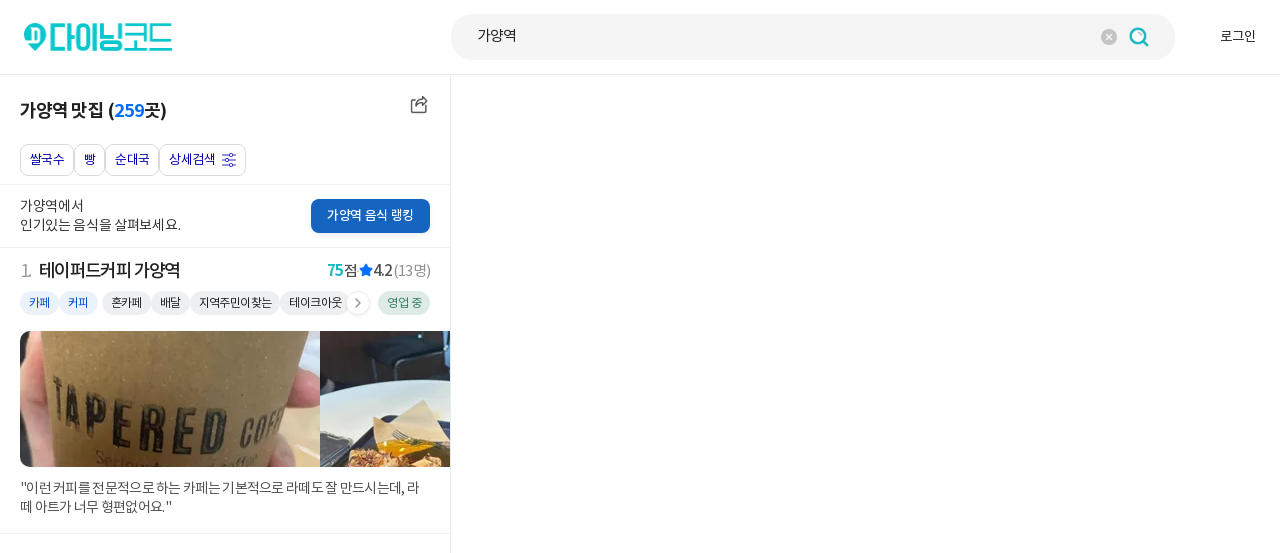

--- FILE ---
content_type: text/html; charset=UTF-8
request_url: https://www.diningcode.com/list.dc?query=%EA%B0%80%EC%96%91%EC%97%AD
body_size: 15004
content:
<!doctype html>
<html lang="ko">

<head>
    <meta charset="utf-8" />
    <meta content="text/html; charset=utf-8" http-equiv="Content-Type" />
    <meta name="viewport"
        content="width=device-width, height=device-height, initial-scale=1.0, maximum-scale=1.0, user-scalable=no" />
    <meta http-equiv="X-UA-Compatible" content="IE=edge" />
    <link rel="shortcut icon" type="image/x-icon" href="/favicon.ico">
    <link rel="apple-touch-icon" href="/favicon.ico">

    <meta http-equiv="cache-control" content="max-age=3540" />

    <title>가양역 맛집 Top100 - 다이닝코드</title>
    <meta name="description" content="가양역 맛집 테이퍼드커피 (카페 ★4.2), 이가 바지락 손칼국수 (바지락칼국수 ★4.1), 냐항바바바 (쌀국수 ★4.3) 등 259곳의 전체 순위,식당정보,방문자리뷰,사진 등을 확인하세요." data-rh>
    <meta name="keywords" content="다이닝코드, diningcode" />
    <link rel="canonical" href="https://www.diningcode.com/list.dc?query=%EA%B0%80%EC%96%91%EC%97%AD" data-rh="true">
    <meta http-equiv="imagetoolbar" content="no">
    <meta name="format-detection" content="telephone=yes, address=yes, email=yes" />

    <meta content="1 Days" name="revisit-after">
    <meta name="robots" content="all">

    <meta property="fb:app_id" content="347023355469829" />
    <meta property="og:type" content="website">
    <meta property="og:locale" content="ko_KR">
    <meta property="og:site_name" content="다이닝코드">
    <meta property="og:url" content="https://www.diningcode.com/list.dc?query=%EA%B0%80%EC%96%91%EC%97%AD" data-rh="true">
    <meta property="og:title" content="가양역 맛집 Top100 - 다이닝코드" data-rh="true">
    <meta property="og:description" content="가양역 맛집 테이퍼드커피 (카페 ★4.2), 이가 바지락 손칼국수 (바지락칼국수 ★4.1), 냐항바바바 (쌀국수 ★4.3) 등 259곳의 전체 순위,식당정보,방문자리뷰,사진 등을 확인하세요." data-rh="true">
    <meta property="og:image" content="https://d12zq4w4guyljn.cloudfront.net/750_750_20251007073555_photo1_a40be41a0b3c.webp" data-rh="true">
    <meta property="og:image:secure_url" content="https://d12zq4w4guyljn.cloudfront.net/750_750_20251007073555_photo1_a40be41a0b3c.webp">
    <meta property="og:image:type" content="image/jpeg">
    <meta property="og:image:width" content="200">
    <meta property="og:image:height" content="200">
    <meta property="og:image:alt" content="가양역 맛집 Top100 - 다이닝코드">

    <meta name="twitter:card" content="summary_large_image">
    <meta name="twitter:site" content="@diningcode">
    <meta name="twitter:creator" content="@diningcode">
    <meta name="twitter:domain" content="diningcode.com">
    <meta name="twitter:title" content="가양역 맛집 Top100 - 다이닝코드" data-rh="true">
    <meta name="twitter:description" content="가양역 맛집 테이퍼드커피 (카페 ★4.2), 이가 바지락 손칼국수 (바지락칼국수 ★4.1), 냐항바바바 (쌀국수 ★4.3) 등 259곳의 전체 순위,식당정보,방문자리뷰,사진 등을 확인하세요." data-rh="true">
    <meta name="twitter:url" content="https://www.diningcode.com/list.dc?query=%EA%B0%80%EC%96%91%EC%97%AD" data-rh="true">
    <meta name="twitter:image" content="https://d12zq4w4guyljn.cloudfront.net/750_750_20251007073555_photo1_a40be41a0b3c.webp" data-rh="true">
    <meta name="twitter:app:name:iphone" content="다이닝코드">
    <meta name="twitter:app:name:googleplay" content="다이닝코드">

        <script type="application/ld+json">
    {"@context":"https://schema.org","@type":"ItemList","@id":"https://www.diningcode.com/list.dc?query=%EA%B0%80%EC%96%91%EC%97%AD","name":"\uac00\uc591\uc5ed \ub9db\uc9d1 \ub9ac\uc2a4\ud2b8","description":"\uac00\uc591\uc5ed \ub9db\uc9d1 \ud14c\uc774\ud37c\ub4dc\ucee4\ud53c (\uce74\ud398 \u26054.2), \uc774\uac00 \ubc14\uc9c0\ub77d \uc190\uce7c\uad6d\uc218 (\ubc14\uc9c0\ub77d\uce7c\uad6d\uc218 \u26054.1), \ub0d0\ud56d\ubc14\ubc14\ubc14 (\uc300\uad6d\uc218 \u26054.3) \ub4f1 259\uacf3\uc758 \uc804\uccb4 \uc21c\uc704,\uc2dd\ub2f9\uc815\ubcf4,\ubc29\ubb38\uc790\ub9ac\ubdf0,\uc0ac\uc9c4 \ub4f1\uc744 \ud655\uc778\ud558\uc138\uc694.","numberOfItems":20,"itemListElement":[{"@type":"ListItem","name":"\ud14c\uc774\ud37c\ub4dc\ucee4\ud53c","image":"https://d12zq4w4guyljn.cloudfront.net/300_300_20251007073555_photo1_a40be41a0b3c.webp","url":"https://www.diningcode.com/profile.php?rid=10xXAWx452lf","position":1},{"@type":"ListItem","name":"\uc774\uac00 \ubc14\uc9c0\ub77d \uc190\uce7c\uad6d\uc218","image":"https://d12zq4w4guyljn.cloudfront.net/300_300_20241224093803_photo1_7a81eebd0c7e.webp","url":"https://www.diningcode.com/profile.php?rid=63l8Tbg8PViQ","position":2},{"@type":"ListItem","name":"\ub0d0\ud56d\ubc14\ubc14\ubc14","image":"https://d12zq4w4guyljn.cloudfront.net/300_300_20241229015913_photo1_9d562a031951.webp","url":"https://www.diningcode.com/profile.php?rid=VNTqUbvcdQ6P","position":3},{"@type":"ListItem","name":"\ud654\uc774\ud2b8\ub9ac\uc5d0 \uac00\uc591\uc810","image":"https://d12zq4w4guyljn.cloudfront.net/300_300_20250505124926_photo1_aedd863f7ae9.webp","url":"https://www.diningcode.com/profile.php?rid=AiJnaiXSCoES","position":4},{"@type":"ListItem","name":"\ub69c\uc2a4\ub69c\uc2a4 \ud648\ud50c\ub7ec\uc2a4 \uac15\uc11c\uc810","image":"https://d12zq4w4guyljn.cloudfront.net/300_300_20241201121509_photo2_281cb6ff2717.webp","url":"https://www.diningcode.com/profile.php?rid=9zU8vz8XmqQH","position":5},{"@type":"ListItem","name":"\ubc00\ubcf8\ubca0\uc774\ucee4\ub9ac","image":"https://d12zq4w4guyljn.cloudfront.net/300_300_20251207103838_photo1_2f2a62f2a66b.webp","url":"https://www.diningcode.com/profile.php?rid=66sfpJ9XNbAf","position":6},{"@type":"ListItem","name":"\ucde8\uc120","image":"https://d12zq4w4guyljn.cloudfront.net/300_300_20250620010606_photo1_6addc052a277.webp","url":"https://www.diningcode.com/profile.php?rid=rqVMKrkUKvX0","position":7},{"@type":"ListItem","name":"\ubbf8\ubd84\ub2f9 \uac00\uc591\uc5ed\uc810","image":"https://d12zq4w4guyljn.cloudfront.net/300_300_20251221080626668_photo_6aed3bd8daaf.webp","url":"https://www.diningcode.com/profile.php?rid=Kc8Cd9KUgVjm","position":8},{"@type":"ListItem","name":"\ub304\uc2f1\ud64d\ucf69 \uac00\uc591\uc810","image":"https://d12zq4w4guyljn.cloudfront.net/300_300_20260117101129202_photo_39953508d1f5.webp","url":"https://www.diningcode.com/profile.php?rid=1YRHX8ZMRooT","position":9},{"@type":"ListItem","name":"\uc0e4\ube0c\ubbf8 \uac15\uc11c\uc810","image":"https://d12zq4w4guyljn.cloudfront.net/300_300_20250916092620933_photo_bf0f9acfe4c5.webp","url":"https://www.diningcode.com/profile.php?rid=Cxsf4OJtECeK","position":10},{"@type":"ListItem","name":"\uace0\ud5a5\ub9c9\ucc3d\uad6c\uc774","image":"https://d12zq4w4guyljn.cloudfront.net/300_300_20250115022114319_photo_7ab0db04bd2b.webp","url":"https://www.diningcode.com/profile.php?rid=ToNAYtR0krWA","position":11},{"@type":"ListItem","name":"\uc625\uc18c\ubc18 \uac00\uc591\uc810","image":"https://d12zq4w4guyljn.cloudfront.net/300_300_20250810084204_photo1_9d562a031951.webp","url":"https://www.diningcode.com/profile.php?rid=Ce4TRkNWrPFP","position":12},{"@type":"ListItem","name":"\uad11\ud654\ubb38\uc0b4\ub871","image":"https://d12zq4w4guyljn.cloudfront.net/300_300_20250812075320_photo1_ccb82158f9ce.webp","url":"https://www.diningcode.com/profile.php?rid=GhQuPOqLnKrw","position":13},{"@type":"ListItem","name":"\uac1c\uc131\uc190\ub9cc\ub450 \ub4f1\ucd0c\uc810","image":"https://d12zq4w4guyljn.cloudfront.net/300_300_20250529092057619_photo_7495c6358268.webp","url":"https://www.diningcode.com/profile.php?rid=wlYxMmVYtL3I","position":14},{"@type":"ListItem","name":"\uac00\uc591\uae40\uce58\ucc0c\uac1c","image":"https://d12zq4w4guyljn.cloudfront.net/300_300_20250218152929_photo1_3c232e2fcc86.jpg","url":"https://www.diningcode.com/profile.php?rid=yYVeXKmIJswc","position":15},{"@type":"ListItem","name":"\uc11c\uc6b8\ubbf8\ud2b8\ubcfc \uac00\uc591\uc5ed\uc810","image":"https://d12zq4w4guyljn.cloudfront.net/300_300_20250314070315854_photo_7495c6358268.webp","url":"https://www.diningcode.com/profile.php?rid=ShTJ7inYqCX8","position":16},{"@type":"ListItem","name":"\ub3d9\ub450\ucc9c\uc1a5\ub69c\uaed1\uc0bc\uacb9\uc0b4 \uac00\uc591\uc5ed\uc810","image":"https://d12zq4w4guyljn.cloudfront.net/300_300_20250507023538_photo1_Bl1pt4M5Vt2y.webp","url":"https://www.diningcode.com/profile.php?rid=YYoS5iu5LHPm","position":17},{"@type":"ListItem","name":"\ube45\ud3ec1982 \uac00\uc591\uc810","image":"https://d12zq4w4guyljn.cloudfront.net/300_300_20260108104036_photo1_9d59c50a56ce.webp","url":"https://www.diningcode.com/profile.php?rid=wtqu7YadEUJX","position":18},{"@type":"ListItem","name":"\ucb48\ud401 \ubcf8\uc810","image":"https://d12zq4w4guyljn.cloudfront.net/300_300_20250202095423265_photo_c5eaadbdc74b.webp","url":"https://www.diningcode.com/profile.php?rid=vHa0zabeoV9D","position":19},{"@type":"ListItem","name":"\uc625\ub41c\uc7a5 \uc591\ucc9c\ub85c\uc810","image":"https://d12zq4w4guyljn.cloudfront.net/300_300_20250602071516069_photo_7495c6358268.webp","url":"https://www.diningcode.com/profile.php?rid=1aLsDtEsCbuG","position":20}]}    </script>
        <!-- 외부 리소스 프리로드 -->

    <!-- s3 -->
    <link rel="dns-prefetch" href="https://dcicons.s3.ap-northeast-1.amazonaws.com" crossorigin="anonymous" />
    <link rel="preconnect" href="https://dcicons.s3.ap-northeast-1.amazonaws.com" crossorigin="anonymous" />

    <!-- s3 -->
    <link rel="dns-prefetch" href="https://s3-ap-northeast-1.amazonaws.com" crossorigin="anonymous">
    <link rel="preconnect" href="https://s3-ap-northeast-1.amazonaws.com" crossorigin="anonymous">

    <!-- cloudfront -->
    <link rel="dns-prefetch" href="https://d12zq4w4guyljn.cloudfront.net" crossorigin="anonymous">
    <link rel="preconnect" href="https://d12zq4w4guyljn.cloudfront.net" crossorigin="anonymous">

    <!-- 자동완성 -->
    <link rel="dns-prefetch" href="https://autocomp.diningcode.com/autocomp">
    <link rel="preconnect" href="https://autocomp.diningcode.com/autocomp">

    <link rel="dns-prefetch" href="https://testautocomp.diningcode.com/autocomp">
    <link rel="preconnect" href="https://testautocomp.diningcode.com/autocomp">

    <!-- logging -->
    <link rel="dns-prefetch" href="https://4br0wfjypd.execute-api.ap-northeast-2.amazonaws.com/dc/dclog/putrecord"
        crossorigin="anonymous">
    <link rel="preconnect" href="https://4br0wfjypd.execute-api.ap-northeast-2.amazonaws.com/dc/dclog/putrecord"
        crossorigin="anonymous">

    <!-- profile -->
    <link rel="preconnect" href="https://www.diningcode.com/profile.php">

    <!-- 네이버 지도 -->
    <link rel="prefetch" as="script" href="https://openapi.map.naver.com/openapi/v3/maps.js?ncpKeyId=7jqw7qe7il">
    <link rel="preconnect" href="https://nrbe.pstatic.net">
    <link rel="dns-prefetch" href="https://nrbe.pstatic.net">
    <script async="async" src="https://www.google.com/adsense/search/ads.js"></script>
    <script>
    const mapsLoadEvent = new CustomEvent('navermapsload', {
        detail: {
            message: 'navermapsload'
        }
    });
    </script>

    <!-- css, js preload -->

    <link rel="preload" href="/react-front-ci/static/js/desktop-list-js-bundle.js?v=cd24dd62-1768455065369" as="script" />
    <link rel="preload" href="/react-front-ci/static/css/desktop-list-css-bundle.css?v=cd24dd62-1768455065369" as="style" />
    <link rel="stylesheet" href="/react-front-ci/static/css/desktop-list-css-bundle.css?v=cd24dd62-1768455065369">

    <script>
        localStorage.setItem('is_static', false);
    localStorage.setItem('listData', '{\"params\":{\"query\":\"\\uac00\\uc591\\uc5ed\",\"from\":0,\"size\":20},\"search_filter\":[{\"group\":\"\\uc774\\uc6a9\\uc790\\uce35\",\"list\":[{\"display\":\"20\\ub300\",\"query\":\"20\\ub300\"},{\"display\":\"30\\ub300\",\"query\":\"30\\ub300\"},{\"display\":\"40\\ub300\",\"query\":\"40\\ub300\"},{\"display\":\"50\\ub300\",\"query\":\"50\\ub300\"},{\"display\":\"60\\ub300\\uc774\\uc0c1\",\"query\":\"60\\ub300\\uc774\\uc0c1\"},{\"display\":\"\\uc5ec\\uc131\",\"query\":\"\\uc5ec\\uc131\"},{\"display\":\"\\ub0a8\\uc131\",\"query\":\"\\ub0a8\\uc131\"}]},{\"group\":\"\\uce74\\ud14c\\uace0\\ub9ac\",\"list\":[{\"display\":\"\\ubc25\\uc9d1\",\"query\":\"\\ubc25\\uc9d1\"},{\"display\":\"\\uc220\\uc9d1\",\"query\":\"\\uc220\\uc9d1\"},{\"display\":\"\\uace0\\uae43\\uc9d1\",\"query\":\"\\uace0\\uae43\\uc9d1\"},{\"display\":\"\\ud55c\\uc2dd\",\"query\":\"\\ud55c\\uc2dd\"},{\"display\":\"\\uce74\\ud398\",\"query\":\"\\uce74\\ud398\"},{\"display\":\"\\uc77c\\uc2dd\",\"query\":\"\\uc77c\\uc2dd\"},{\"display\":\"\\ud69f\\uc9d1\",\"query\":\"\\ud69f\\uc9d1\"},{\"display\":\"\\uc591\\uc2dd\",\"query\":\"\\uc591\\uc2dd\"},{\"display\":\"\\uc911\\uc2dd\",\"query\":\"\\uc911\\uc2dd\"},{\"display\":\"\\uad6d\\ubb3c\\uc694\\ub9ac\",\"query\":\"\\uad6d\\ubb3c\\uc694\\ub9ac\"},{\"display\":\"\\ud574\\uc0b0\\ubb3c\",\"query\":\"\\ud574\\uc0b0\\ubb3c\"},{\"display\":\"\\uba74\\uc694\\ub9ac\",\"query\":\"\\uba74\\uc694\\ub9ac\"},{\"display\":\"\\uc774\\ud0c8\\ub9ac\\uc548\",\"query\":\"\\uc774\\ud0c8\\ub9ac\\uc548\"},{\"display\":\"\\ube0c\\ub7f0\\uce58\",\"query\":\"\\ube0c\\ub7f0\\uce58\"},{\"display\":\"\\ubdd4\\ud398\",\"query\":\"\\ubdd4\\ud398\"},{\"display\":\"\\ubd84\\uc2dd\",\"query\":\"\\ubd84\\uc2dd\"},{\"display\":\"\\ud0dc\\uad6d\\uc74c\\uc2dd\",\"query\":\"\\ud0dc\\uad6d\\uc74c\\uc2dd\"},{\"display\":\"\\ubca0\\ud2b8\\ub0a8\\uc74c\\uc2dd\",\"query\":\"\\ubca0\\ud2b8\\ub0a8\\uc74c\\uc2dd\"},{\"display\":\"\\ud328\\uc2a4\\ud2b8\\ud478\\ub4dc\",\"query\":\"\\ud328\\uc2a4\\ud2b8\\ud478\\ub4dc\"},{\"display\":\"\\uba55\\uc2dc\\uce78\",\"query\":\"\\uba55\\uc2dc\\uce78\"},{\"display\":\"\\ud504\\ub80c\\uce58\",\"query\":\"\\ud504\\ub80c\\uce58\"}]},{\"group\":\"\\ubc29\\ubb38\\ubaa9\\uc801\",\"list\":[{\"display\":\"\\uc544\\uce68\\ub9db\\uc9d1\",\"query\":\"\\uc544\\uce68\\ub9db\\uc9d1\"},{\"display\":\"\\uc810\\uc2ec\\uc2dd\\uc0ac\",\"query\":\"\\uc810\\uc2ec\\uc2dd\\uc0ac\"},{\"display\":\"\\uc800\\ub141\\uc2dd\\uc0ac\",\"query\":\"\\uc800\\ub141\\uc2dd\\uc0ac\"},{\"display\":\"\\uac00\\uc871\\uc678\\uc2dd\",\"query\":\"\\uac00\\uc871\\uc678\\uc2dd\"},{\"display\":\"\\ub370\\uc774\\ud2b8\",\"query\":\"\\ub370\\uc774\\ud2b8\"},{\"display\":\"\\ud68c\\uc2dd\",\"query\":\"\\ud68c\\uc2dd\"},{\"display\":\"\\ud63c\\ubc25\",\"query\":\"\\ud63c\\ubc25\"},{\"display\":\"\\uc2dd\\uc0ac\\ubaa8\\uc784\",\"query\":\"\\uc2dd\\uc0ac\\ubaa8\\uc784\"},{\"display\":\"\\uc220\\ubaa8\\uc784\",\"query\":\"\\uc220\\ubaa8\\uc784\"},{\"display\":\"\\uc811\\ub300\",\"query\":\"\\uc811\\ub300\"},{\"display\":\"\\ud63c\\uc220\",\"query\":\"\\ud63c\\uc220\"},{\"display\":\"\\uc544\\uc774\\ub3d9\\ubc18\",\"query\":\"\\uc544\\uc774\\ub3d9\\ubc18\"},{\"display\":\"\\uac74\\uac15\\uc2dd\",\"query\":\"\\uac74\\uac15\\uc2dd\"},{\"display\":\"\\uac04\\uc2dd\",\"query\":\"\\uac04\\uc2dd\"},{\"display\":\"\\ud63c\\uce74\\ud398\",\"query\":\"\\ud63c\\uce74\\ud398\"},{\"display\":\"\\ub2e4\\uc774\\uc5b4\\ud2b8\",\"query\":\"\\ub2e4\\uc774\\uc5b4\\ud2b8\"},{\"display\":\"\\ucc28\\ubaa8\\uc784\",\"query\":\"\\ucc28\\ubaa8\\uc784\"},{\"display\":\"\\uc2e4\\ubc84\\ud478\\ub4dc\",\"query\":\"\\uc2e4\\ubc84\\ud478\\ub4dc\"}]},{\"group\":\"\\ud3b8\\uc758\\uae30\\ub2a5\",\"list\":[{\"display\":\"\\uac1c\\ubcc4\\ub8f8\",\"query\":\"\\uac1c\\ubcc4\\ub8f8\"},{\"display\":\"24\\uc2dc\\uc601\\uc5c5\",\"query\":\"24\\uc2dc\\uc601\\uc5c5\"},{\"display\":\"\\ubc18\\ub824\\ub3d9\\ubb3c\\ub3d9\\ubc18\",\"query\":\"\\ubc18\\ub824\\ub3d9\\ubb3c\\ub3d9\\ubc18\"},{\"display\":\"\\ubb34\\ub8cc\\uc8fc\\ucc28\",\"query\":\"\\ubb34\\ub8cc\\uc8fc\\ucc28\"},{\"display\":\"\\ubc1c\\ub81b\\uc8fc\\ucc28\",\"query\":\"\\ubc1c\\ub81b\\uc8fc\\ucc28\"},{\"display\":\"\\ucf5c\\ud0a4\\uc9c0\\ubb34\\ub8cc\",\"query\":\"\\ucf5c\\ud0a4\\uc9c0\\ubb34\\ub8cc\"},{\"display\":\"\\uc57c\\uc678\\uc88c\\uc11d(\\ud14c\\ub77c\\uc2a4)\",\"query\":\"\\uc57c\\uc678\\uc88c\\uc11d(\\ud14c\\ub77c\\uc2a4)\"},{\"display\":\"\\ub300\\ud615\\ub8f8\",\"query\":\"\\ub300\\ud615\\ub8f8\"},{\"display\":\"\\ub180\\uc774\\ubc29\",\"query\":\"\\ub180\\uc774\\ubc29\"},{\"display\":\"\\ub4dc\\ub77c\\uc774\\ube0c\\uc2a4\\ub8e8\",\"query\":\"\\ub4dc\\ub77c\\uc774\\ube0c\\uc2a4\\ub8e8\"}]},{\"group\":\"\\ubd84\\uc704\\uae30\",\"list\":[{\"display\":\"\\ud604\\uc9c0\\uc778\\ub9db\\uc9d1\",\"query\":\"\\ud604\\uc9c0\\uc778\\ub9db\\uc9d1\"},{\"display\":\"\\uac00\\uc131\\ube44\\uc88b\\uc740\",\"query\":\"\\uac00\\uc131\\ube44\\uc88b\\uc740\"},{\"display\":\"\\ubd84\\uc704\\uae30\\uc88b\\uc740\",\"query\":\"\\ubd84\\uc704\\uae30\\uc88b\\uc740\"},{\"display\":\"\\uace0\\uae09\\uc2a4\\ub7ec\\uc6b4\",\"query\":\"\\uace0\\uae09\\uc2a4\\ub7ec\\uc6b4\"},{\"display\":\"\\uc870\\uc6a9\\ud55c\",\"query\":\"\\uc870\\uc6a9\\ud55c\"},{\"display\":\"\\uc608\\uc05c\",\"query\":\"\\uc608\\uc05c\"},{\"display\":\"\\uae54\\ub054\\ud55c\",\"query\":\"\\uae54\\ub054\\ud55c\"},{\"display\":\"\\ubdf0\\uac00\\uc88b\\uc740\",\"query\":\"\\ubdf0\\uac00\\uc88b\\uc740\"},{\"display\":\"\\uaca9\\uc2dd\\uc788\\ub294\",\"query\":\"\\uaca9\\uc2dd\\uc788\\ub294\"},{\"display\":\"\\uc774\\uc0c9\\uc801\\uc778\",\"query\":\"\\uc774\\uc0c9\\uc801\\uc778\"},{\"display\":\"\\ud478\\uc9d0\\ud55c\",\"query\":\"\\ud478\\uc9d0\\ud55c\"},{\"display\":\"\\uc11c\\ubbfc\\uc801\\uc778\",\"query\":\"\\uc11c\\ubbfc\\uc801\\uc778\"},{\"display\":\"\\uc2dc\\ub04c\\ubc85\\uc801\\ud55c\",\"query\":\"\\uc2dc\\ub04c\\ubc85\\uc801\\ud55c\"}]},{\"group\":\"\\uc778\\uc99d\\ub9db\\uc9d1\",\"list\":[{\"display\":\"\\ub2e4\\ucf54\\uc228\\uc740\\ub9db\\uc9d1\",\"query\":\"\\ub2e4\\ucf54\\uc228\\uc740\\ub9db\\uc9d1\"},{\"display\":\"\\uc2dd\\uac1d\\ud5c8\\uc601\\ub9cc\\uc758\\ubc31\\ubc18\\uae30\\ud589\",\"query\":\"\\uc2dd\\uac1d\\ud5c8\\uc601\\ub9cc\\uc758\\ubc31\\ubc18\\uae30\\ud589\"},{\"display\":\"\\uc0dd\\ud65c\\uc758\\ub2ec\\uc778\",\"query\":\"\\uc0dd\\ud65c\\uc758\\ub2ec\\uc778\"},{\"display\":\"\\ubbf8\\uc250\\ub9b0\",\"query\":\"\\ubbf8\\uc250\\ub9b0\"},{\"display\":\"\\ubc31\\ub144\\uac00\\uac8c\",\"query\":\"\\ubc31\\ub144\\uac00\\uac8c\"},{\"display\":\"\\ucd5c\\uc790\\ub85c\\ub4dc\",\"query\":\"\\ucd5c\\uc790\\ub85c\\ub4dc\"},{\"display\":\"\\uc131\\uc2dc\\uacbd\\uc758\\uba39\\uc744\\ud150\\ub370\",\"query\":\"\\uc131\\uc2dc\\uacbd\\uc758\\uba39\\uc744\\ud150\\ub370\"},{\"display\":\"\\ub9db\\uc788\\ub294\\ub140\\uc11d\\ub4e4\",\"query\":\"\\ub9db\\uc788\\ub294\\ub140\\uc11d\\ub4e4\"},{\"display\":\"\\ud55c\\uad6d\\uc778\\uc758\\ubc25\\uc0c1\",\"query\":\"\\ud55c\\uad6d\\uc778\\uc758\\ubc25\\uc0c1\"},{\"display\":\"\\uc218\\uc694\\ubbf8\\uc2dd\\ud68c\",\"query\":\"\\uc218\\uc694\\ubbf8\\uc2dd\\ud68c\"},{\"display\":\"\\ubc31\\uc885\\uc6d0\\uc7583\\ub300\\ucc9c\\uc655\",\"query\":\"\\ubc31\\uc885\\uc6d0\\uc7583\\ub300\\ucc9c\\uc655\"},{\"display\":\"\\uc804\\uc9c0\\uc801\\ucc38\\uacac\\uc2dc\\uc810\",\"query\":\"\\uc804\\uc9c0\\uc801\\ucc38\\uacac\\uc2dc\\uc810\"},{\"display\":\"\\ubc31\\uc885\\uc6d0\\uc758\\uace8\\ubaa9\\uc2dd\\ub2f9\",\"query\":\"\\ubc31\\uc885\\uc6d0\\uc758\\uace8\\ubaa9\\uc2dd\\ub2f9\"}]}],\"search_order\":[{\"display\":\"\\uc5f0\\uad00\\uc21c\",\"order\":\"r_score\"},{\"display\":\"\\ud3c9\\uc810\\uc21c\",\"order\":\"r_rate\"},{\"display\":\"\\ub9ac\\ubdf0\\ub9ce\\uc740\\uc21c\",\"order\":\"r_count\"},{\"display\":\"\\uc88b\\uc544\\uc694\\ub9ce\\uc740\\uc21c\",\"order\":\"l_count\"},{\"display\":\"\\uac70\\ub9ac\\uc21c\",\"order\":\"dist\"}],\"poi_section\":{\"type\":null,\"search_type\":\"ranking_search\",\"distance\":null,\"lat\":\"\",\"lng\":\"\",\"total_cnt\":259,\"list\":[{\"v_rid\":\"10xXAWx452lf\",\"nm\":\"\\ud14c\\uc774\\ud37c\\ub4dc\\ucee4\\ud53c\",\"branch\":\"\",\"addr\":\"\\uc11c\\uc6b8\\ud2b9\\ubcc4\\uc2dc \\uac15\\uc11c\\uad6c \\ub4f1\\ucd0c\\ub3d9 628-18\",\"road_addr\":\"\\uc11c\\uc6b8\\ud2b9\\ubcc4\\uc2dc \\uac15\\uc11c\\uad6c \\ud654\\uace1\\ub85c68\\uae38 47 1\\uce35 \\ud14c\\uc774\\ud37c\\ub4dc\\ucee4\\ud53c\",\"phone\":\"02-3662-8288\",\"distance\":\"\",\"category\":\"\\uce74\\ud398, \\ucee4\\ud53c\",\"keyword\":[{\"term\":\"\\ud63c\\uce74\\ud398\",\"mark\":0},{\"term\":\"\\ubc30\\ub2ec\",\"mark\":0},{\"term\":\"\\uc9c0\\uc5ed\\uc8fc\\ubbfc\\uc774\\ucc3e\\ub294\",\"mark\":0},{\"term\":\"\\ud14c\\uc774\\ud06c\\uc544\\uc6c3\",\"mark\":0}],\"area\":[\"\\uac00\\uc591\\uc5ed\"],\"lat\":37.5587486,\"lng\":126.856748,\"open_status\":\"\\uc601\\uc5c5 \\uc911\",\"score\":75,\"image\":\"https:\\/\\/d12zq4w4guyljn.cloudfront.net\\/300_300_20251007073555_photo1_a40be41a0b3c.webp\",\"image_list\":[\"https:\\/\\/d12zq4w4guyljn.cloudfront.net\\/300_300_20251007073555_photo1_a40be41a0b3c.webp\",\"https:\\/\\/d12zq4w4guyljn.cloudfront.net\\/300_300_20250121110125_photo1_4310403232af.webp\",\"https:\\/\\/d12zq4w4guyljn.cloudfront.net\\/300_300_20241024035101987_photo_8c1f40479177.webp\"],\"user_score\":4.2,\"review_cnt\":13,\"display_review\":{\"user_nm\":\"\\uc138\\ub9ac\\uc9f1\",\"review_cont\":\"\\uc774\\ub7f0 \\ucee4\\ud53c\\ub97c \\uc804\\ubb38\\uc801\\uc73c\\ub85c \\ud558\\ub294 \\uce74\\ud398\\ub294 \\uae30\\ubcf8\\uc801\\uc73c\\ub85c \\ub77c\\ub5bc\\ub3c4 \\uc798 \\ub9cc\\ub4dc\\uc2dc\\ub294\\ub370, \\ub77c\\ub5bc \\uc544\\ud2b8\\uac00 \\ub108\\ubb34 \\ud615\\ud3b8\\uc5c6\\uc5b4\\uc694.\",\"review_reg_dt\":\"1\\uac1c\\uc6d4 \\uc804\",\"user_level\":{\"cd\":\"NORMAL_TASTER\",\"text\":\"\\uc77c\\ubc18\\ud68c\\uc6d0\",\"icon\":\"\"}}},{\"v_rid\":\"63l8Tbg8PViQ\",\"nm\":\"\\uc774\\uac00 \\ubc14\\uc9c0\\ub77d \\uc190\\uce7c\\uad6d\\uc218\",\"branch\":null,\"addr\":\"\\uc11c\\uc6b8\\ud2b9\\ubcc4\\uc2dc \\uac15\\uc11c\\uad6c \\ub4f1\\ucd0c\\ub3d9 65-20\",\"road_addr\":\"\\uc11c\\uc6b8\\ud2b9\\ubcc4\\uc2dc \\uac15\\uc11c\\uad6c \\uc591\\ucc9c\\ub85c 460\",\"phone\":\"02-3661-2077\",\"distance\":\"\",\"category\":\"\\ubc14\\uc9c0\\ub77d\\uce7c\\uad6d\\uc218, \\ubc14\\uc9c0\\ub77d\",\"keyword\":[{\"term\":\"\\uc2dd\\uc2e0\\ub85c\\ub4dc\",\"mark\":0},{\"term\":\"\\uac00\\uc871\\uc678\\uc2dd\",\"mark\":0},{\"term\":\"\\ubb34\\ub8cc\\uc8fc\\ucc28\",\"mark\":0},{\"term\":\"\\uc11c\\ubbfc\\uc801\\uc778\",\"mark\":0}],\"area\":[\"\\uac00\\uc591\\uc5ed\"],\"lat\":37.562595,\"lng\":126.851779,\"open_status\":\"\\uc601\\uc5c5 \\uc911\",\"score\":74,\"image\":\"https:\\/\\/d12zq4w4guyljn.cloudfront.net\\/300_300_20241224093803_photo1_7a81eebd0c7e.webp\",\"image_list\":[\"https:\\/\\/d12zq4w4guyljn.cloudfront.net\\/300_300_20241224093803_photo1_7a81eebd0c7e.webp\",\"https:\\/\\/d12zq4w4guyljn.cloudfront.net\\/300_300_20240831115555_photo1_3cbdf5af456b.webp\",\"https:\\/\\/d12zq4w4guyljn.cloudfront.net\\/300_300_20240815080302501_photo_7495c6358268.webp\"],\"user_score\":4.1,\"review_cnt\":27,\"display_review\":{\"user_nm\":\"\\ud751\\uad70\",\"review_cont\":\"\\ub3d9\\ub124 \\uc624\\ub79c\\ub9db\\uc9d1 \\uac19\\uc740 \\uacf3 \\uc785\\ub2c8\\ub2e4.\\n\\uba87\\ud574\\uc804 \\ub9ac\\ubaa8\\ub378\\ub9c1\\ud574\\uc11c \\ub354\\uc6b1 \\uae54\\ub054\\ud574 \\uc84c\\uc2b5\\ub2c8\\ub2e4.\\n\\n\\uc624\\ub798\\ub3d9\\uc548 \\ubcc0\\ud568\\uc5c6\\uc774 \\uc2dc\\uc6d0\\ud55c \\ubc14\\uc9c0\\ub77d\\uce7c\\uad6d\\uc218\\ub97c \\n\\uba39\\uc744 \\uc218 \\uc788\\uc5b4 \\uc88b\\uc544\\uc694!! \\ud2b9\\ud788 \\ud574\\uc7a5\\uc73c\\ub85c\\ub294 \\ucd5c\\uace0!!!\\n\\n\\ubb3c\\ub9cc\\ub450\\ub294 \\uc2dd\\uc804\\uc2dd\\ud6c4 \\uc5d0\\ud53c\\ud0c0\\uc774\\uc800\\ub85c \\ub531 \\uc88b\\uc740\\uac70\\n\\uac19\\uc2b5\\ub2c8\\ub2e4!!! \\ud2b9\\ud788 \\uc544\\uc774\\ub4e4\\uc774 \\uc88b\\uc544\\ud574\\uc694!!!\\n\\n\\uc8fc\\ucc28 \\ud558\\uae30\\uac00\",\"review_reg_dt\":\"4\\ub144 \\uc804\",\"user_level\":{\"cd\":\"NORMAL_TASTER\",\"text\":\"\\uc77c\\ubc18\\ud68c\\uc6d0\",\"icon\":\"\"}}},{\"v_rid\":\"VNTqUbvcdQ6P\",\"nm\":\"\\ub0d0\\ud56d\\ubc14\\ubc14\\ubc14\",\"branch\":null,\"addr\":\"\\uc11c\\uc6b8\\ud2b9\\ubcc4\\uc2dc \\uac15\\uc11c\\uad6c \\ub4f1\\ucd0c\\ub3d9 656-29\",\"road_addr\":\"\\uc11c\\uc6b8\\ud2b9\\ubcc4\\uc2dc \\uac15\\uc11c\\uad6c \\ud654\\uace1\\ub85c64\\uae38 16\",\"phone\":\"02-6013-0555\",\"distance\":\"\",\"category\":\"\\uc300\\uad6d\\uc218, \\ubcf6\\uc74c\\ubc25\",\"keyword\":[{\"term\":\"\\ub370\\uc774\\ud2b8\",\"mark\":0},{\"term\":\"\\ubb34\\ub8cc\\uc8fc\\ucc28\",\"mark\":0},{\"term\":\"\\ubc30\\ub2ec\",\"mark\":0},{\"term\":\"\\uc774\\uad6d\\uc801\\/\\uc774\\uc0c9\\uc801\",\"mark\":0}],\"area\":[\"\\uac00\\uc591\\uc5ed\"],\"lat\":37.5571236,\"lng\":126.8541314,\"open_status\":\"\\uc601\\uc5c5 \\uc911\",\"score\":74,\"image\":\"https:\\/\\/d12zq4w4guyljn.cloudfront.net\\/300_300_20241229015913_photo1_9d562a031951.webp\",\"image_list\":[\"https:\\/\\/d12zq4w4guyljn.cloudfront.net\\/300_300_20241229015913_photo1_9d562a031951.webp\",\"https:\\/\\/d12zq4w4guyljn.cloudfront.net\\/300_300_20240831115948_photo1_3cbdf5af456b.webp\",\"https:\\/\\/d12zq4w4guyljn.cloudfront.net\\/300_300_20240717125418504_photo_7495c6358268.webp\"],\"user_score\":4.3,\"review_cnt\":16,\"display_review\":{\"user_nm\":\"\\ubc14\\ub85c\\uc5ec\\uae30\",\"review_cont\":\"\\uae54\\ub054\\ud558\\uace0 \\uc800\\ub834\\ud55c\\ub370 \\ub9db\\ub098\\uace0 \\uc591 \\ub9ce\\uace0 \\ub610 \\uac00\\uace0 \\uc2f6\\uc740 \\uacf3\\uc774\\uc5d0\\uc694~ \\uadfc\\ucc98  \\uc6d4\\uc815\\uc18c\\ub098\\ud0c0\\ub77c\\ub294 \\ub3fc\\uc9c0\\uace0\\uae30\\uc9d1\\uc5d0\\uc11c \\ubd88\\uce5c\\uc808\\uc5d0 \\uc548\\ud558\\ubb34\\uc778\\uc774\\uc5b4\\uc11c \\uc6d4\\uc815\\uc18c\\ub098\\ud0c0\\uc5d0\\uc11c \\ubc1b\\uc740 \\uc2a4\\ud2b8\\ub808\\uc2a4\\uc640 \\uc2dd\\ub2f9 \\uc8fc\\uc778\\uc774 \\uac11\\uc9c8 \\ud2b8\\ub77c\\uc6b0\\ub9c8 \\ub54c\\ubb38\\uc5d0 \\uc2dd\\ub2f9\\uc5d0\\uc11c \\ubc25\\uba39\\ub294\\uac8c \\ubb34\\uc11c\\uc6e0\\ub294\\ub370...\\n\\uc774\\uacf3\\uc740 \\uc300\\uad6d\\uc218 \\uc721\\uc218\\ub3c4 \\ub9db\\uc788\\uace0  \\ubcf6\\uc74c\\ubc25\\ub3c4~\\uc9dc\\uc870\\ub3c4 \\ub9db\\uc788\\uc5c8\",\"review_reg_dt\":\"3\\ub144 \\uc804\",\"user_level\":{\"cd\":\"NORMAL_TASTER\",\"text\":\"\\uc77c\\ubc18\\ud68c\\uc6d0\",\"icon\":\"\"}}},{\"v_rid\":\"AiJnaiXSCoES\",\"nm\":\"\\ud654\\uc774\\ud2b8\\ub9ac\\uc5d0\",\"branch\":\"\\uac00\\uc591\\uc810\",\"addr\":\"\\uc11c\\uc6b8\\ud2b9\\ubcc4\\uc2dc \\uac15\\uc11c\\uad6c \\ub4f1\\ucd0c\\ub3d9 63-12\",\"road_addr\":\"\\uc11c\\uc6b8\\ud2b9\\ubcc4\\uc2dc \\uac15\\uc11c\\uad6c \\uc591\\ucc9c\\ub85c 452 \\ub4f1\\ucd0c\\uc5b4\\uc704\\uc26c\\uc608\\ub2e4\\uc778 \\uc0c1\\uac00 1\\uce35 107-1\\ud638\",\"phone\":\"0507-1431-7455\",\"distance\":\"\",\"category\":\"\\ubca0\\uc774\\ucee4\\ub9ac, \\uc2dd\\ube75\",\"keyword\":[{\"term\":\"\\uac04\\uc2dd\",\"mark\":0},{\"term\":\"\\uce90\\uc8fc\\uc5bc\\ud55c\",\"mark\":0},{\"term\":\"\\ud14c\\uc774\\ud06c\\uc544\\uc6c3\",\"mark\":0}],\"area\":[\"\\uac00\\uc591\\uc5ed\"],\"lat\":37.5628582,\"lng\":126.8508201,\"open_status\":\"\\uc601\\uc5c5 \\uc911\",\"score\":74,\"image\":\"https:\\/\\/d12zq4w4guyljn.cloudfront.net\\/300_300_20250505124926_photo1_aedd863f7ae9.webp\",\"image_list\":[\"https:\\/\\/d12zq4w4guyljn.cloudfront.net\\/300_300_20250505124926_photo1_aedd863f7ae9.webp\",\"https:\\/\\/d12zq4w4guyljn.cloudfront.net\\/300_300_20250216095858_photo1_3cf5bb2c0675.webp\",\"https:\\/\\/d12zq4w4guyljn.cloudfront.net\\/300_300_20250908112643866_photo_7d08d5e2bc7d.webp\"],\"user_score\":4.6,\"review_cnt\":6,\"display_review\":{\"user_nm\":\"\\uc774\\ub450\\uc9c0\\ub2c8\",\"review_cont\":\"\\uc2dd\\ube75\\uc744 \\uadf8\\ub0e5 \\uba39\\uc5b4\\ub3c4 \\ub9db\\uc788\\ub294 \\ud654\\uc774\\ud2b8\\ub9ac\\uc5d0 ! \\uc7ac\\ubc29\\ubb38\\uc608\\uc815\\uc774\\uc694~!\",\"review_reg_dt\":\"3\\uac1c\\uc6d4 \\uc804\",\"user_level\":{\"cd\":\"NORMAL_TASTER\",\"text\":\"\\uc77c\\ubc18\\ud68c\\uc6d0\",\"icon\":\"\"}}},{\"v_rid\":\"9zU8vz8XmqQH\",\"nm\":\"\\ub69c\\uc2a4\\ub69c\\uc2a4\",\"branch\":\"\\ud648\\ud50c\\ub7ec\\uc2a4 \\uac15\\uc11c\\uc810\",\"addr\":\"\\uc11c\\uc6b8\\ud2b9\\ubcc4\\uc2dc \\uac15\\uc11c\\uad6c \\ub4f1\\ucd0c\\ub3d9 639-11\",\"road_addr\":\"\\uc11c\\uc6b8\\ud2b9\\ubcc4\\uc2dc \\uac15\\uc11c\\uad6c \\ud654\\uace1\\ub85c 398 \\ud648\\ud50c\\ub7ec\\uc2a4 \\uac15\\uc11c\\uc810 1~ 2\\uce35 X2, YC\\ud638\",\"phone\":\"0507-1319-0034\",\"distance\":\"\",\"category\":\"\\ube0c\\ub7f0\\uce58\",\"keyword\":[{\"term\":\"\\uc544\\uc774\\ub3d9\\ubc18\",\"mark\":0},{\"term\":\"\\ubb34\\ub8cc\\uc8fc\\ucc28\",\"mark\":0},{\"term\":\"\\uae54\\ub054\\ud55c\",\"mark\":0},{\"term\":\"\\ud14c\\ub77c\\uc2a4\",\"mark\":0}],\"area\":[\"\\uac00\\uc591\\uc5ed\"],\"lat\":37.55847,\"lng\":126.854819,\"open_status\":\"\\uc601\\uc5c5 \\uc911\",\"score\":74,\"image\":\"https:\\/\\/d12zq4w4guyljn.cloudfront.net\\/300_300_20241201121509_photo2_281cb6ff2717.webp\",\"image_list\":[\"https:\\/\\/d12zq4w4guyljn.cloudfront.net\\/300_300_20241201121509_photo2_281cb6ff2717.webp\",\"https:\\/\\/d12zq4w4guyljn.cloudfront.net\\/300_300_20241107022230_photo1_26a7ab6ca08c.webp\",\"https:\\/\\/d12zq4w4guyljn.cloudfront.net\\/300_300_20240817181003_photo1_3cf5bb2c0675.webp\"],\"user_score\":4.5,\"review_cnt\":10,\"display_review\":{\"user_nm\":\"\\uc6c5\\uc575\",\"review_cont\":\"\\uac00\\uc591 \\ud648\\ud50c\\ub7ec\\uc2a4 \\ub0b4\\ubd80\\uc5d0 \\uc0c8\\ub85c \\uc0dd\\uae34 \\uce74\\ud398\\uc785\\ub2c8\\ub2e4\\n\\ub113\\uace0 2\\uce35\\uae4c\\uc9c0 \\uc788\\uc5b4\\uc11c \\uc811\\uadfc\\uc131\\uc774 \\uc88b\\uc544\\uc694\\n\\n\\uc624\\ud508\\ud0a4\\uce5c\\uc774\\ub77c \\uc74c\\ub8cc\\uc81c\\uc870\\ub97c \\ub208\\uc73c\\ub85c\\ub3c4 \\ubcfc \\uc218 \\uc788\\uc2b5\\ub2c8\\ub2e4\\n\\ub9db\\uc774 \\ub6f0\\uc5b4\\ub098\\ub2e4\\uae30\\ubcf4\\ub2e8 \\uc5ec\\ub7ec\\ubaa8\\ub85c \\uc811\\uadfc\\uc131\\uc774 \\uc88b\\ub2e4\\ubcf4\\ub2c8\\n\\uc790\\uc8fc\\uac08\\uac70\\uac19\\uc2b5\\ub2c8\\ub2e4.\",\"review_reg_dt\":\"3\\ub144 \\uc804\",\"user_level\":{\"cd\":\"NORMAL_TASTER\",\"text\":\"\\uc77c\\ubc18\\ud68c\\uc6d0\",\"icon\":\"\"}}},{\"v_rid\":\"66sfpJ9XNbAf\",\"nm\":\"\\ubc00\\ubcf8\\ubca0\\uc774\\ucee4\\ub9ac\",\"branch\":\"\",\"addr\":\"\\uc11c\\uc6b8\\ud2b9\\ubcc4\\uc2dc \\uac15\\uc11c\\uad6c \\ub4f1\\ucd0c\\ub3d9 628-6\",\"road_addr\":\"\\uc11c\\uc6b8\\ud2b9\\ubcc4\\uc2dc \\uac15\\uc11c\\uad6c \\ud654\\uace1\\ub85c68\\uae38 3 103\\ud638\",\"phone\":\"0507-1496-5658\",\"distance\":\"\",\"category\":\"\\ube75\",\"keyword\":[{\"term\":\"\\uac04\\uc2dd\",\"mark\":0},{\"term\":\"\\uc11c\\ubbfc\\uc801\\uc778\",\"mark\":0}],\"area\":[\"\\uac00\\uc591\\uc5ed\"],\"lat\":37.5596659,\"lng\":126.8546684,\"open_status\":\"\\uc601\\uc5c5 \\uc911\",\"score\":73,\"image\":\"https:\\/\\/d12zq4w4guyljn.cloudfront.net\\/300_300_20251207103838_photo1_2f2a62f2a66b.webp\",\"image_list\":[\"https:\\/\\/d12zq4w4guyljn.cloudfront.net\\/300_300_20251207103838_photo1_2f2a62f2a66b.webp\",\"https:\\/\\/d12zq4w4guyljn.cloudfront.net\\/300_300_20250701023949472_photo_485a664f8299.webp\",\"https:\\/\\/d12zq4w4guyljn.cloudfront.net\\/300_300_20250613054006_photo1_Bl1pt4M5Vt2y.webp\"],\"user_score\":4.6,\"review_cnt\":4,\"display_review\":{\"user_nm\":\"\\ubc15\\uad6c\\ub974\\ub9dd\",\"review_cont\":\"\\ube75\\ub0c4\\uc0c8\\uc5d0 \\ud640\\ub824\\uc11c \\ub4e4\\uc5b4\\uac10. \\ub208\\uc73c\\ub85c \\uace0\\ub974\\ub824\\ub2c8 \\ud655 \\ub04c\\ub9ac\\ub294\\uac74 \\uc5c6\\uc5c8\\ub294\\ub370 \\ub9c9\\uc0c1 \\uba39\\uc5b4\\ubcf4\\ub2c8\\uae4c \\ub0c4\\uc0c8\\ub9cc\\ud07c \\ub9db\\uc788\\ub2e4!! \\uc874\\ub9db.\",\"review_reg_dt\":\"1\\uac1c\\uc6d4 \\uc804\",\"user_level\":{\"cd\":\"NORMAL_TASTER\",\"text\":\"\\uc77c\\ubc18\\ud68c\\uc6d0\",\"icon\":\"\"}}},{\"v_rid\":\"rqVMKrkUKvX0\",\"nm\":\"\\ucde8\\uc120\",\"branch\":\"\",\"addr\":\"\\uc11c\\uc6b8\\ud2b9\\ubcc4\\uc2dc \\uac15\\uc11c\\uad6c \\ub4f1\\ucd0c\\ub3d9 656-5\",\"road_addr\":\"\\uc11c\\uc6b8\\ud2b9\\ubcc4\\uc2dc \\uac15\\uc11c\\uad6c \\ud654\\uace1\\ub85c 378\",\"phone\":\"0507-1330-7144\",\"distance\":\"\",\"category\":\"\\uc9dc\\uc7a5\\uba74, \\uc911\\uad6d\\uc9d1\",\"keyword\":[{\"term\":\"\\uc2dd\\uc0ac\\ubaa8\\uc784\",\"mark\":0},{\"term\":\"\\ubb34\\ub8cc\\uc8fc\\ucc28\",\"mark\":0},{\"term\":\"\\uac00\\uc131\\ube44\\uc88b\\uc740\",\"mark\":0},{\"term\":\"\\uc140\\ud504\\ubc14\",\"mark\":0}],\"area\":[\"\\uac00\\uc591\\uc5ed\"],\"lat\":37.5571486,\"lng\":126.8533449,\"open_status\":\"\\uc601\\uc5c5 \\uc911\",\"score\":72,\"image\":\"https:\\/\\/d12zq4w4guyljn.cloudfront.net\\/300_300_20250620010606_photo1_6addc052a277.webp\",\"image_list\":[\"https:\\/\\/d12zq4w4guyljn.cloudfront.net\\/300_300_20250620010606_photo1_6addc052a277.webp\",\"https:\\/\\/d12zq4w4guyljn.cloudfront.net\\/300_300_20241011123714616_photo_c3806c455a82.webp\",\"https:\\/\\/d12zq4w4guyljn.cloudfront.net\\/300_300_20241011123610_photo1_43a60b69a785.webp\"],\"user_score\":4.6,\"review_cnt\":8,\"display_review\":{\"user_nm\":\"\\uc22d\\uc560\\uc639\",\"review_cont\":\"\\ub3d9\\ub124 \\uc8fc\\ubbfc \\ud53d\\uc73c\\ub85c \\ud56d\\uc0c1 \\ub9db\\ub098\\uac8c \\uba4b\\ub294 \\uc911\\uad6d\\uc9d1\\uc785\\ub2c8\\ub2e4 \\u314e\\u314e \\uac74\\uac15\\ud55c \\ub9db\\uc73c\\ub85c \\uc0bc\\uc0bc\\ud55c\\ub370 \\uac04\\uc774 \\uc798 \\ub4e4\\uc5b4\\uc11c \\uc88b\\uc544\\uc694!\",\"review_reg_dt\":\"7\\uac1c\\uc6d4 \\uc804\",\"user_level\":{\"cd\":\"NORMAL_TASTER\",\"text\":\"\\uc77c\\ubc18\\ud68c\\uc6d0\",\"icon\":\"\"}}},{\"v_rid\":\"Kc8Cd9KUgVjm\",\"nm\":\"\\ubbf8\\ubd84\\ub2f9\",\"branch\":\"\\uac00\\uc591\\uc5ed\\uc810\",\"addr\":\"\\uc11c\\uc6b8\\ud2b9\\ubcc4\\uc2dc \\uac15\\uc11c\\uad6c \\ub4f1\\ucd0c\\ub3d9 628-9 106\\ud638\",\"road_addr\":\"\\uc11c\\uc6b8\\ud2b9\\ubcc4\\uc2dc \\uac15\\uc11c\\uad6c \\ud654\\uace1\\ub85c 416 (\\ub4f1\\ucd0c\\ub3d9)\",\"phone\":\"0507-1392-2933\",\"distance\":\"\",\"category\":\"\\ubca0\\ud2b8\\ub0a8\\uc74c\\uc2dd\",\"keyword\":[{\"term\":\"\\ud63c\\ubc25\",\"mark\":0},{\"term\":\"\\ubb34\\ub8cc\\uc8fc\\ucc28\",\"mark\":0},{\"term\":\"\\uc11c\\ubbfc\\uc801\\uc778\",\"mark\":0},{\"term\":\"\\ubc14\\uc790\\ub9ac\",\"mark\":0}],\"area\":[\"\\uac00\\uc591\\uc5ed\"],\"lat\":37.560024,\"lng\":126.8554197,\"open_status\":\"\\uc601\\uc5c5 \\uc911\",\"score\":72,\"image\":\"https:\\/\\/d12zq4w4guyljn.cloudfront.net\\/300_300_20251221080626668_photo_6aed3bd8daaf.webp\",\"image_list\":[\"https:\\/\\/d12zq4w4guyljn.cloudfront.net\\/300_300_20251221080626668_photo_6aed3bd8daaf.webp\",\"https:\\/\\/d12zq4w4guyljn.cloudfront.net\\/300_300_20250522025713442_photo_7495c6358268.webp\",\"https:\\/\\/d12zq4w4guyljn.cloudfront.net\\/300_300_20250411011644522_photo_673944d301e5.webp\"],\"user_score\":4.5,\"review_cnt\":7,\"display_review\":{\"user_nm\":\"by\\uc601\\uc544\",\"review_cont\":\"\\ub9db\\uc740\\uc788\\ub294\\ub370 \\ubbf8\\ubd84\\ub2f9 \\ub9ce\\uc774 \\ub2e4\\ub154\\uc9c0\\ub9cc \\uc5ec\\uae30\\ub294 \\uc0b4\\uc9dd \\uace0\\uae30\\uac00 \\ubcc4\\ub8e8\\ub124\\uc694\",\"review_reg_dt\":\"1\\uac1c\\uc6d4 \\uc804\",\"user_level\":{\"cd\":\"NORMAL_TASTER\",\"text\":\"\\uc77c\\ubc18\\ud68c\\uc6d0\",\"icon\":\"\"}}},{\"v_rid\":\"1YRHX8ZMRooT\",\"nm\":\"\\ub304\\uc2f1\\ud64d\\ucf69\",\"branch\":\"\\uac00\\uc591\\uc810\",\"addr\":\"\\uc11c\\uc6b8\\ud2b9\\ubcc4\\uc2dc \\uac15\\uc11c\\uad6c \\ub4f1\\ucd0c\\ub3d9 628-13\",\"road_addr\":\"\\uc11c\\uc6b8\\ud2b9\\ubcc4\\uc2dc \\uac15\\uc11c\\uad6c \\uc591\\ucc9c\\ub85c 510\",\"phone\":null,\"distance\":\"\",\"category\":\"\\uc911\\uc2dd, \\uc644\\ud0d5\\uba74\",\"keyword\":[{\"term\":\"\\ud68c\\uc2dd\",\"mark\":0},{\"term\":\"\\uc774\\uad6d\\uc801\\/\\uc774\\uc0c9\\uc801\",\"mark\":0},{\"term\":\"\\uc140\\ud504\\ubc14\",\"mark\":0}],\"area\":[\"\\uac00\\uc591\\uc5ed\"],\"lat\":37.5602246,\"lng\":126.856318,\"open_status\":\"\\uc601\\uc5c5 \\uc911\",\"score\":72,\"image\":\"https:\\/\\/d12zq4w4guyljn.cloudfront.net\\/300_300_20260117101129202_photo_39953508d1f5.webp\",\"image_list\":[\"https:\\/\\/d12zq4w4guyljn.cloudfront.net\\/300_300_20260117101129202_photo_39953508d1f5.webp\",\"https:\\/\\/d12zq4w4guyljn.cloudfront.net\\/300_300_20251031022048_photo1_bb647b96c7e3.webp\",\"https:\\/\\/d12zq4w4guyljn.cloudfront.net\\/300_300_20251030035550_photo1_Bl1pt4M5Vt2y.webp\"],\"user_score\":3.8,\"review_cnt\":3,\"display_review\":{\"user_nm\":\"\\uc2a4\\ud0c0\\uba39\\uc2a4\",\"review_cont\":\"\\ud64d\\ucf69\\uc74c\\uc2dd \\uc804\\ubb38\\uc778\\uac70 \\uac19\\uc740\\ub370 \\uc57d\\uac04 \\ud4e8\\uc804 \\uc911\\uc2dd \\ub290\\ub08c\\uc785\\ub2c8\\ub2e4! \\uc74c\\uc2dd \\ub9db \\uad1c\\ucc2e\\uc544\\uc694\",\"review_reg_dt\":\"2\\uac1c\\uc6d4 \\uc804\",\"user_level\":{\"cd\":\"NORMAL_TASTER\",\"text\":\"\\uc77c\\ubc18\\ud68c\\uc6d0\",\"icon\":\"\"}}},{\"v_rid\":\"Cxsf4OJtECeK\",\"nm\":\"\\uc0e4\\ube0c\\ubbf8\",\"branch\":\"\\uac15\\uc11c\\uc810\",\"addr\":\"\\uc11c\\uc6b8\\uc2dc \\uac15\\uc11c\\uad6c \\ub4f1\\ucd0c\\ub3d9 639-11 (\\ud648\\ud50c\\ub7ec\\uc2a4 1F)\",\"road_addr\":\"\\uc11c\\uc6b8\\ud2b9\\ubcc4\\uc2dc \\uac15\\uc11c\\uad6c \\ud654\\uace1\\ub85c 398 \\ud648\\ud50c\\ub7ec\\uc2a4\\uac15\\uc11c\\uc810 1F\",\"phone\":\"0507-1326-8384\",\"distance\":\"\",\"category\":\"\\uc0e4\\ube0c\\uc0e4\\ube0c, \\uc0e4\\ube0c\\uc0e4\\ube0c\\ubb34\\ud55c\\ub9ac\\ud544\",\"keyword\":[{\"term\":\"\\uc2dd\\uc0ac\\ubaa8\\uc784\",\"mark\":0},{\"term\":\"\\ubb34\\ub8cc\\uc8fc\\ucc28\",\"mark\":0},{\"term\":\"\\ud478\\uc9d0\\ud55c\",\"mark\":0},{\"term\":\"\\ub300\\ud615\\ub8f8\",\"mark\":0}],\"area\":[\"\\uac00\\uc591\\uc5ed\"],\"lat\":37.5583056,\"lng\":126.854987,\"open_status\":\"\\uc601\\uc5c5 \\uc911\",\"score\":71,\"image\":\"https:\\/\\/d12zq4w4guyljn.cloudfront.net\\/300_300_20250916092620933_photo_bf0f9acfe4c5.webp\",\"image_list\":[\"https:\\/\\/d12zq4w4guyljn.cloudfront.net\\/300_300_20250916092620933_photo_bf0f9acfe4c5.webp\",\"https:\\/\\/d12zq4w4guyljn.cloudfront.net\\/300_300_20231026091309_photo1_b8c7193fce78.webp\",\"https:\\/\\/d12zq4w4guyljn.cloudfront.net\\/300_300_20221101012901_photo3_4d9a5f640a15.webp\"],\"user_score\":4.3,\"review_cnt\":7,\"display_review\":{\"user_nm\":\"\\ub7ec\\ube14\\ub9ac\\ub760\",\"review_cont\":\"\\uccb4\\uc778\\uc810\\uc778\\ub370 \\uc9c4\\uc9dc \\uad00\\ub9ac\\uac00 \\uc548\\ub418\\ub294\\n\\ub290\\ub08c\\n\\uc9c4\\uc9dc \\ub0a0\\ud30c\\ub9ac \\ub0a0\\uc544\\ub315\\uae30\\uace0\\n\\uc21c\\ub300\\ube44\\ub2d0\\uc5d0 \\uc2f8\\uc5ec\\uc788\\uc5b4\\n\\ubb3c\\uae30\\uac00\\ub4dd\\n\\uc0d0\\ub7ec\\ub4dc\\ubc14 \\uc74c\\uc2dd\\ub4e4\\uc740 \\uc9c4\\uc9dc\\n\\uc785\\ub9db\\uc744 \\ub2e4 \\ub5a8\\uc5b4\\ub728\\ub9ac\\ub294\\uc218\\uc900\\n\\uadf8\\ub098\\ub9c8 \\uba54\\uc778  \\uc0e4\\ube0c\\uc0e4\\ube0c\\ub9cc\\n\\uba39\\uc744\\ub9cc\\ud574\\uc694\\n\\uc7a5\\uc0ac\\uac00 \\uc548\\ub3fc\\uc11c \\uc74c\\uc2dd\\uc774 \\ud68c\\uc804\\uc728\\uc774\\n\\ub0ae\\uc544\\uc11c \\uadf8\\ub7f0\\uc9c0 \\uc9c4\\uc9dc\\n\\uadf8\\ub0e5  \\uc800\\ub141 \\ub54c\\uc6b0\\ub7ec \\uc654\\uc9c0\\ub9cc\\n\\ub108\\ubb34 \\uc548\\ud0c0\\uae4c\\uc6e0\\uc5b4\\uc694\",\"review_reg_dt\":\"4\\uac1c\\uc6d4 \\uc804\",\"user_level\":{\"cd\":\"NORMAL_TASTER\",\"text\":\"\\uc77c\\ubc18\\ud68c\\uc6d0\",\"icon\":\"\"}}},{\"v_rid\":\"ToNAYtR0krWA\",\"nm\":\"\\uace0\\ud5a5\\ub9c9\\ucc3d\\uad6c\\uc774\",\"branch\":null,\"addr\":\"\\uc11c\\uc6b8\\ud2b9\\ubcc4\\uc2dc \\uac15\\uc11c\\uad6c \\uac00\\uc591\\ub3d9 1479-7\",\"road_addr\":\"\\uc11c\\uc6b8\\ud2b9\\ubcc4\\uc2dc \\uac15\\uc11c\\uad6c \\uc591\\ucc9c\\ub85c57\\uae38 9-14\",\"phone\":\"02-3664-3984\",\"distance\":\"\",\"category\":\"\\ub9c9\\ucc3d, \\ub3fc\\uc9c0\\ub9c9\\ucc3d\",\"keyword\":[{\"term\":\"\\uc220\\ubaa8\\uc784\",\"mark\":0},{\"term\":\"\\uc11c\\ubbfc\\uc801\\uc778\",\"mark\":0},{\"term\":\"\\uc140\\ud504\\ubc14\",\"mark\":0}],\"area\":[\"\\uac00\\uc591\\uc5ed\"],\"lat\":37.5638794,\"lng\":126.8513771,\"open_status\":\"\\uc601\\uc5c5 \\uc911\",\"score\":71,\"image\":\"https:\\/\\/d12zq4w4guyljn.cloudfront.net\\/300_300_20250115022114319_photo_7ab0db04bd2b.webp\",\"image_list\":[\"https:\\/\\/d12zq4w4guyljn.cloudfront.net\\/300_300_20250115022114319_photo_7ab0db04bd2b.webp\",\"https:\\/\\/d12zq4w4guyljn.cloudfront.net\\/300_300_20250102072147_photo1_ccb82158f9ce.webp\",\"https:\\/\\/d12zq4w4guyljn.cloudfront.net\\/300_300_20241213031527_photo1_b8c7193fce78.webp\"],\"user_score\":5,\"review_cnt\":8,\"display_review\":{\"user_nm\":\"\\ub274\\ud558\\ucf69\\uc774\\ucff5\",\"review_cont\":\"\\uac00\\uac8c\\uac00 \\uc544\\ub2f4\\ud558\\uace0 \\ud611\\uc18c\\ud55c \\ud3b8\\uc774\\ub77c \\uc6e8\\uc774\\ud305\\uc774 \\ubb34\\uc870\\uac74 \\uc788\\ub294 \\uacf3\\uc774\\uc5d0\\uc694. \\ud3c9\\uc77c \\uc800\\ub141\\uc5d0 \\ubc29\\ubb38\\ud588\\uc744 \\ub54c\\uc5d0\\ub3c4 \\uc6e8\\uc774\\ud305\\uc774 \\uc788\\uc5c8\\uc9c0\\ub9cc, \\uac00\\uc591 \\uadfc\\ucc98\\uc5d0\\uc11c \\ub9c9\\ucc3d\\uad6c\\uc774\\ub85c \\uc81c\\uc77c \\ub9db\\uc788\\ub294 \\uacf3\\uc774\\ub77c \\uc6e8\\uc774\\ud305\\uc774 \\uc788\\ub2e4\\ub294 \\uac83\\uc744 \\uc54c\\uc9c0\\ub9cc, \\ub9c9\\ucc3d \\uba39\\uc73c\\ub7ec \\uac00\\ub294 \\uacf3\\uc774\\uc5d0\\uc694.\\n\\ud14c\\uc774\\ube14\\uc740 \\uc6d0\\ud615\\uc73c\\ub85c \\uc57d\\uac04\\uc758 \\ud3ec\\ucc28 \\ub290\\ub08c\\ub3c4 \\uc788\\uc73c\\uba74\\uc11c \\ub178\\uc810 \\ubd84\",\"review_reg_dt\":\"1\\ub144 \\uc804\",\"user_level\":{\"cd\":\"NORMAL_TASTER\",\"text\":\"\\uc77c\\ubc18\\ud68c\\uc6d0\",\"icon\":\"\"}}},{\"v_rid\":\"Ce4TRkNWrPFP\",\"nm\":\"\\uc625\\uc18c\\ubc18\",\"branch\":\"\\uac00\\uc591\\uc810\",\"addr\":\"\\uc11c\\uc6b8\\ud2b9\\ubcc4\\uc2dc \\uac15\\uc11c\\uad6c \\ub4f1\\ucd0c\\ub3d9 629-1\",\"road_addr\":\"\\uc11c\\uc6b8\\ud2b9\\ubcc4\\uc2dc \\uac15\\uc11c\\uad6c \\uc591\\ucc9c\\ub85c 532 (\\ub4f1\\ucd0c\\ub3d9)\",\"phone\":\"0507-1448-6550\",\"distance\":\"\",\"category\":\"\\uc2a4\\ud0a4\\uc57c\\ud0a4, \\uc0e4\\ube0c\\uc0e4\\ube0c\",\"keyword\":[{\"term\":\"\\uc2dd\\uc0ac\\ubaa8\\uc784\",\"mark\":0},{\"term\":\"\\ubb34\\ub8cc\\uc8fc\\ucc28\",\"mark\":0},{\"term\":\"\\uce90\\uc8fc\\uc5bc\\ud55c\",\"mark\":0},{\"term\":\"\\ucf5c\\ud0a4\\uc9c0\",\"mark\":0}],\"area\":[\"\\uac00\\uc591\\uc5ed\"],\"lat\":37.5588611,\"lng\":126.8583166,\"open_status\":\"\\uc601\\uc5c5 \\uc911\",\"score\":71,\"image\":\"https:\\/\\/d12zq4w4guyljn.cloudfront.net\\/300_300_20250810084204_photo1_9d562a031951.webp\",\"image_list\":[\"https:\\/\\/d12zq4w4guyljn.cloudfront.net\\/300_300_20250810084204_photo1_9d562a031951.webp\",\"https:\\/\\/d12zq4w4guyljn.cloudfront.net\\/300_300_20250721102511_photo1_60cc6556c869.webp\",\"https:\\/\\/d12zq4w4guyljn.cloudfront.net\\/300_300_20250531042007_photo1_f1ea2e035470.webp\"],\"user_score\":4.4,\"review_cnt\":5,\"display_review\":{\"user_nm\":\"\\ud574\\uc5f0\",\"review_cont\":\"\\uc8fc\\ub9d0 \\uc810\\uc2ec\\uc5d0 \\ubc29\\ubb38\\ud588\\uace0, \\ud3c9\\uc77c \\uc810\\uc2ec\\uacfc \\uc800\\ub141 \\uadf8\\ub9ac\\uace0 \\uc8fc\\ub9d0 \\uac00\\uaca9\\uc774\\ub791 \\uadf8\\ub78c\\uc218\\uac00 \\ub2e4\\ub978 \\uac83\\uc744 \\uba54\\ub274\\ud310 \\ubcf4\\uace0 \\uc54c\\uc558\\uc2b5\\ub2c8\\ub2e4. \\ucc98\\uc74c \\uc138\\ud305\\uc744 \\uc9c1\\uc6d0 \\ubd84\\uaed8\\uc11c \\ud574\\uc8fc\\uc154\\uc11c \\ud3b8\\ud588\\uace0, \\uc57c\\ucc44\\uc640 \\ubc84\\uc12f\\ub3c4 \\uc2e0\\uc120\\ud558\\uace0 \\ub9c8\\ubb34\\ub9ac \\ubcf6\\uc74c\\ubc25\\ub3c4 \\ud3ec\\uc7a5 \\uc694\\uccad\\ud558\\ub2c8 \\uc790\\ub9ac\\uc5d0\\uc11c \\ubcf6\\uc544\\uc8fc\\uc2dc\\uace0 \\ud3ec\\uc7a5\\ud574\\uc8fc\\uc154\\uc11c \\uc9d1\\uc5d0\\uc11c \\ub9db\\uc788\\uac8c \\uba39\\uc5c8\\uc2b5\\ub2c8\\ub2e4. \\uc7ac\\ubc29\\ubb38\",\"review_reg_dt\":\"5\\uac1c\\uc6d4 \\uc804\",\"user_level\":{\"cd\":\"NORMAL_TASTER\",\"text\":\"\\uc77c\\ubc18\\ud68c\\uc6d0\",\"icon\":\"\"}}},{\"v_rid\":\"GhQuPOqLnKrw\",\"nm\":\"\\uad11\\ud654\\ubb38\\uc0b4\\ub871\",\"branch\":null,\"addr\":\"\\uc11c\\uc6b8\\ud2b9\\ubcc4\\uc2dc \\uac15\\uc11c\\uad6c \\ub4f1\\ucd0c\\ub3d9 639-23\",\"road_addr\":\"\\uc11c\\uc6b8\\ud2b9\\ubcc4\\uc2dc \\uac15\\uc11c\\uad6c \\uacf5\\ud56d\\ub300\\ub85c45\\uae38 63 1\\uce35 \\uad11\\ud654\\ubb38\\uc0b4\\ub871\",\"phone\":\"02-2668-3966\",\"distance\":\"\",\"category\":\"\\ubca0\\uc774\\ucee4\\ub9ac, \\uce74\\ud398\",\"keyword\":[{\"term\":\"\\ucc28\\ubaa8\\uc784\",\"mark\":0},{\"term\":\"\\uce90\\uc8fc\\uc5bc\\ud55c\",\"mark\":0},{\"term\":\"\\uc88c\\uc2dd\\ud14c\\uc774\\ube14\",\"mark\":0}],\"area\":[\"\\uac00\\uc591\\uc5ed\"],\"lat\":37.5577297,\"lng\":126.8560235,\"open_status\":\"\\uc601\\uc5c5 \\uc911\",\"score\":71,\"image\":\"https:\\/\\/d12zq4w4guyljn.cloudfront.net\\/300_300_20250812075320_photo1_ccb82158f9ce.webp\",\"image_list\":[\"https:\\/\\/d12zq4w4guyljn.cloudfront.net\\/300_300_20250812075320_photo1_ccb82158f9ce.webp\",\"https:\\/\\/d12zq4w4guyljn.cloudfront.net\\/300_300_20250623094533866_photo_58c4e1f3a496.webp\",\"https:\\/\\/d12zq4w4guyljn.cloudfront.net\\/300_300_20240504041003_photo1_5a974f18d79f.webp\"],\"user_score\":3.6,\"review_cnt\":11,\"display_review\":{\"user_nm\":\"bv\",\"review_cont\":\"\\ube75\\uc774 \\ub9db\\uc788\\uace0 \\uc0d0\\ub7ec\\ub4dc \\uba54\\ub274\\ub3c4 \\ub2e4\\uc591\\ud568. \\ud63c\\uc790\\uc640\\uc11c \\uc791\\uc5c5\\ud558\\uae30\\uc5d0\\ub3c4 \\uc88b\\uc74c\",\"review_reg_dt\":\"5\\uac1c\\uc6d4 \\uc804\",\"user_level\":{\"cd\":\"NORMAL_TASTER\",\"text\":\"\\uc77c\\ubc18\\ud68c\\uc6d0\",\"icon\":\"\"}}},{\"v_rid\":\"wlYxMmVYtL3I\",\"nm\":\"\\uac1c\\uc131\\uc190\\ub9cc\\ub450\",\"branch\":\"\\ub4f1\\ucd0c\\uc810\",\"addr\":\"\\uc11c\\uc6b8\\ud2b9\\ubcc4\\uc2dc \\uac15\\uc11c\\uad6c \\ub4f1\\ucd0c\\ub3d9 656-7\",\"road_addr\":\"\\uc11c\\uc6b8\\ud2b9\\ubcc4\\uc2dc \\uac15\\uc11c\\uad6c \\ud654\\uace1\\ub85c 376 \\ubc31\\ucd0c\\ube4c\\ub5291\\uce35 \\uac1c\\uc131\\uc190\\ub9cc\\ub450\\uc804\\uace8\",\"phone\":\"02-2039-6645\",\"distance\":\"\",\"category\":\"\\uae40\\uce58\\ub9cc\\ub450, \\ub9cc\\ub450\\uc804\\uace8\",\"keyword\":[{\"term\":\"\\uc2dd\\uc0ac\\ubaa8\\uc784\",\"mark\":0},{\"term\":\"\\ubb34\\ub8cc\\uc8fc\\ucc28\",\"mark\":0},{\"term\":\"\\uc9c0\\uc5ed\\uc8fc\\ubbfc\\uc774\\ucc3e\\ub294\",\"mark\":0},{\"term\":\"\\uc140\\ud504\\ubc14\",\"mark\":0}],\"area\":[\"\\uac00\\uc591\\uc5ed\"],\"lat\":37.5569983,\"lng\":126.8532146,\"open_status\":\"\\uc601\\uc5c5 \\uc911\",\"score\":71,\"image\":\"https:\\/\\/d12zq4w4guyljn.cloudfront.net\\/300_300_20250529092057619_photo_7495c6358268.webp\",\"image_list\":[\"https:\\/\\/d12zq4w4guyljn.cloudfront.net\\/300_300_20250529092057619_photo_7495c6358268.webp\",\"https:\\/\\/d12zq4w4guyljn.cloudfront.net\\/300_300_20250101103411_photo1_3cf5bb2c0675.webp\",\"https:\\/\\/d12zq4w4guyljn.cloudfront.net\\/300_300_20240911115848_photo1_41a289fe404a.webp\"],\"user_score\":4.4,\"review_cnt\":6,\"display_review\":{\"user_nm\":\"\\ube0c\\ub8e8\\uc624\\ub2f9\",\"review_cont\":\"\\uc591\\uc774 \\uc9c4\\uc9dc \\ub9ce\\ub124\\uc694. \\uba39\\uae30 \\uc804\\uc5d0\\ub294 \\uc606 \\ud14c\\uc774\\ube14\\uc5d0\\uc11c \\ucd94\\uac00\\ub85c \\ubcf6\\uc740\\ubc25 \\uc2dc\\ucf1c\\uba39\\uae38\\ub798, \\uc800\\ub3c4 \\uba39\\uc5b4\\uc57c\\uc9c0\\ub77c\\uace0 \\uc0dd\\uac01\\ud588\\ub294\\ub370. \\uba39\\uace0 \\ubcf4\\ub2c8 \\uce7c\\uad6d\\uc218\\ub3c4 \\ub2e4 \\uba39\\uae30 \\ud798\\ub4e4\\ub354\\ub77c\\uace0\\uc694. \\ub9db\\uc788\\uace0 \\uc591\\ub3c4 \\ub9ce\\uc544\\uc11c \\uc88b\\ub124\\uc694.\",\"review_reg_dt\":\"7\\uac1c\\uc6d4 \\uc804\",\"user_level\":{\"cd\":\"NORMAL_TASTER\",\"text\":\"\\uc77c\\ubc18\\ud68c\\uc6d0\",\"icon\":\"\"}}},{\"v_rid\":\"yYVeXKmIJswc\",\"nm\":\"\\uac00\\uc591\\uae40\\uce58\\ucc0c\\uac1c\",\"branch\":\"\",\"addr\":\"\\uc11c\\uc6b8\\ud2b9\\ubcc4\\uc2dc \\uac15\\uc11c\\uad6c \\ub4f1\\ucd0c\\ub3d9 75-1\",\"road_addr\":\"\\uc11c\\uc6b8\\ud2b9\\ubcc4\\uc2dc \\uac15\\uc11c\\uad6c \\uc591\\ucc9c\\ub85c 482\",\"phone\":\"02-3663-0179\",\"distance\":\"\",\"category\":\"\\uae40\\uce58\\ucc0c\\uac1c\",\"keyword\":[{\"term\":\"\\ud63c\\ubc25\",\"mark\":0},{\"term\":\"\\uc11c\\ubbfc\\uc801\\uc778\",\"mark\":0},{\"term\":\"\\uc140\\ud504\\ucf54\\ub108\",\"mark\":0}],\"area\":[\"\\uac00\\uc591\\uc5ed\"],\"lat\":37.5613484,\"lng\":126.8539048,\"open_status\":\"\\uc601\\uc5c5 \\uc911\",\"score\":70,\"image\":\"https:\\/\\/d12zq4w4guyljn.cloudfront.net\\/300_300_20250218152929_photo1_3c232e2fcc86.jpg\",\"image_list\":[\"https:\\/\\/d12zq4w4guyljn.cloudfront.net\\/300_300_20250218152929_photo1_3c232e2fcc86.jpg\",\"https:\\/\\/d12zq4w4guyljn.cloudfront.net\\/300_300_20250216103154911_photo_75637b91f7d4.jpg\",\"https:\\/\\/d12zq4w4guyljn.cloudfront.net\\/300_300_20240501010610033_photo_F5wbLOpWTmhq.webp\"],\"user_score\":3.9,\"review_cnt\":5,\"display_review\":{\"user_nm\":\"oddy345\",\"review_cont\":\"\\uac00\\uc591\\uc5ed 9\\ubc88 \\ucd9c\\uad6c\\ucabd\\uc5d0 \\uc704\\uce58\\ud55c \\uae40\\uce58\\ucc0c\\uac1c \\uc804\\ubb38 \\uc2dd\\ub2f9\\uc785\\ub2c8\\ub2e4. \\uc785\\uad6c\\uac00 \\uc791\\uc544\\uc11c \\ub0b4\\ubd80\\ub3c4 \\ud611\\uc18c\\ud560\\uac70\\ub77c \\uc0dd\\uac01\\ud588\\ub294\\ub370 \\uc0dd\\uac01\\ubcf4\\ub2e4 \\uac00\\uac8c\\uac00 \\uc791\\uc9c0 \\uc54a\\uc558\\uc2b5\\ub2c8\\ub2e4. \\ud14c\\uc774\\ube14\\uc740 6\\uac1c\\uc815\\ub3c4 \\uc788\\uc5c8\\uace0 \\ud14c\\uc774\\ube14\\uac04 \\uacf5\\uac04\\ub3c4 \\uc801\\ub2f9\\ud588\\uc2b5\\ub2c8\\ub2e4. \\uac00\\uc591\\uae40\\uce58\\ucc0c\\uac1c\\ub294 \\uc624\\ub85c\\uc9c0 \\uae40\\uce58, \\uaf41\\uce58 \\uae40\\uce58\\ucc0c\\uac1c\\ub97c \\uba54\\ub274\\ub85c \\ud310\\ub9e4\\ud558\\uace0 \\uc788\\ub294\\ub370\\uc694. 1\\uc778\\ubd84\\ub3c4\",\"review_reg_dt\":\"4\\ub144 \\uc804\",\"user_level\":{\"cd\":\"NORMAL_TASTER\",\"text\":\"\\uc77c\\ubc18\\ud68c\\uc6d0\",\"icon\":\"\"}}},{\"v_rid\":\"ShTJ7inYqCX8\",\"nm\":\"\\uc11c\\uc6b8\\ubbf8\\ud2b8\\ubcfc\",\"branch\":\"\\uac00\\uc591\\uc5ed\\uc810\",\"addr\":\"\\uc11c\\uc6b8\\ud2b9\\ubcc4\\uc2dc \\uac15\\uc11c\\uad6c \\ub4f1\\ucd0c\\ub3d9 628-7 \\uc544\\ubca8\\ud14c\\ud06c\\ub178 108\\ud638\",\"road_addr\":\"\\uc11c\\uc6b8\\ud2b9\\ubcc4\\uc2dc \\uac15\\uc11c\\uad6c \\ud654\\uace1\\ub85c68\\uae38 15 \\uc544\\ubca8\\ud14c\\ud06c\\ub178 108\\ud638\",\"phone\":\"02-3456-2655\",\"distance\":\"\",\"category\":\"\\ud30c\\uc2a4\\ud0c0, \\ubbf8\\ud2b8\\ubcfc\",\"keyword\":[{\"term\":\"\\ub370\\uc774\\ud2b8\",\"mark\":0},{\"term\":\"\\ubb34\\ub8cc\\uc8fc\\ucc28\",\"mark\":0},{\"term\":\"\\ubc30\\ub2ec\",\"mark\":0},{\"term\":\"\\uac00\\uc131\\ube44\\uc88b\\uc740\",\"mark\":0}],\"area\":[\"\\uac00\\uc591\\uc5ed\"],\"lat\":37.5594262,\"lng\":126.8550582,\"open_status\":\"\\uc601\\uc5c5 \\uc911\",\"score\":70,\"image\":\"https:\\/\\/d12zq4w4guyljn.cloudfront.net\\/300_300_20250314070315854_photo_7495c6358268.webp\",\"image_list\":[\"https:\\/\\/d12zq4w4guyljn.cloudfront.net\\/300_300_20250314070315854_photo_7495c6358268.webp\",\"https:\\/\\/d12zq4w4guyljn.cloudfront.net\\/300_300_20240718042301_photo1_9d562a031951.webp\",\"https:\\/\\/d12zq4w4guyljn.cloudfront.net\\/300_300_20240609090332_photo1_f1ddac56ad26.webp\"],\"user_score\":3.8,\"review_cnt\":12,\"display_review\":{\"user_nm\":\"\\ub274\\ud558\\ucf69\\uc774\\ucff5\",\"review_cont\":\"\\ud300 \\uc810\\uc2ec \\ud68c\\uc2dd \\ub54c \\ubc29\\ubb38\\ud558\\ub294 \\uc11c\\uc6b8\\ubbf8\\ud2b8\\ubcfc!\\n\\n1. \\uac00\\uac8c \\ub0b4\\ubd80 : \\ubc16\\uc5d0\\uc11c \\ubcf4\\ub294 \\uac83\\ubcf4\\ub2e4 \\ub9e4\\uc7a5\\uc774 \\ub113\\uc5b4\\uc11c \\ud300\\uc73c\\ub85c \\ubc29\\ubb38\\ud560 \\uc218 \\uc788\\uc5c8\\uc5b4\\uc694! \\ub2e4\\ub9cc, \\uc810\\uc2ec\\uc2dc\\uac04\\uc5d0 \\ub2e4\\ub978 \\ubd84\\ub4e4\\ub3c4 \\ub9ce\\uc544\\uc11c \\uc790\\ub9ac\\uac00 \\uc788\\ub294\\uc9c0 \\uc804\\ud654\\ub85c \\ubb38\\uc758 \\ub4dc\\ub9b0 \\ud6c4 \\ubc29\\ubb38\\ud558\\uc2dc\\uba74 \\uc88b\\uc744 \\uac83 \\uac19\\uc544\\uc694!\\n\\n2. \\uc790\\uc8fc \\ubc29\\ubb38\\ud588\\ub358 \\uacf3\\uc778\\ub9cc\\ud07c, \\ub2e4\\uc591\\ud55c \\uba54\\ub274\",\"review_reg_dt\":\"2\\ub144 \\uc804\",\"user_level\":{\"cd\":\"NORMAL_TASTER\",\"text\":\"\\uc77c\\ubc18\\ud68c\\uc6d0\",\"icon\":\"\"}}},{\"v_rid\":\"YYoS5iu5LHPm\",\"nm\":\"\\ub3d9\\ub450\\ucc9c\\uc1a5\\ub69c\\uaed1\\uc0bc\\uacb9\\uc0b4\",\"branch\":\"\\uac00\\uc591\\uc5ed\\uc810\",\"addr\":\"\\uc11c\\uc6b8\\ud2b9\\ubcc4\\uc2dc \\uac15\\uc11c\\uad6c \\ub4f1\\ucd0c\\ub3d9 75-1\",\"road_addr\":\"\\uc11c\\uc6b8\\ud2b9\\ubcc4\\uc2dc \\uac15\\uc11c\\uad6c \\uc591\\ucc9c\\ub85c 482 1\\uce35 101-1, 101-2\\ud638\",\"phone\":\"0507-1463-3459\",\"distance\":\"\",\"category\":\"\\ud56d\\uc815\\uc0b4, \\uc0dd\\uc0bc\\uacb9\\uc0b4\",\"keyword\":[{\"term\":\"\\uc2dd\\uc0ac\\ubaa8\\uc784\",\"mark\":0},{\"term\":\"\\uac00\\uc131\\ube44\\uc88b\\uc740\",\"mark\":0}],\"area\":[\"\\uac00\\uc591\\uc5ed\"],\"lat\":37.561424,\"lng\":126.8537652,\"open_status\":\"\\uc601\\uc5c5 \\uc911\",\"score\":70,\"image\":\"https:\\/\\/d12zq4w4guyljn.cloudfront.net\\/300_300_20250507023538_photo1_Bl1pt4M5Vt2y.webp\",\"image_list\":[\"https:\\/\\/d12zq4w4guyljn.cloudfront.net\\/300_300_20250507023538_photo1_Bl1pt4M5Vt2y.webp\",\"https:\\/\\/d12zq4w4guyljn.cloudfront.net\\/300_300_20250414122628498_photo_7495c6358268.webp\",\"https:\\/\\/d12zq4w4guyljn.cloudfront.net\\/300_300_20240720120514_photo1_1fae05b52f4f.webp\"],\"user_score\":4.3,\"review_cnt\":5,\"display_review\":{\"user_nm\":\"\\uc2a4\\ud0c0\\uba39\\uc2a4\",\"review_cont\":\"\\uc8fc\\ub9d0 \\uc800\\ub141 \\ub2a6\\uac8c \\uac14\\ub294\\ub370\\ub3c4 \\ub300\\uae30\\uc2dc\\uac04\\uc774 \\uaf64 \\uae38\\uc5c8\\uc2b5\\ub2c8\\ub2e4. \\ub300\\uae30 \\uc790\\ub9ac\\uc880 \\ub194\\uc8fc\\uc138\\ub8cc \\ubc16\\uc5d0\",\"review_reg_dt\":\"8\\uac1c\\uc6d4 \\uc804\",\"user_level\":{\"cd\":\"NORMAL_TASTER\",\"text\":\"\\uc77c\\ubc18\\ud68c\\uc6d0\",\"icon\":\"\"}}},{\"v_rid\":\"wtqu7YadEUJX\",\"nm\":\"\\ube45\\ud3ec1982\",\"branch\":\"\\uac00\\uc591\\uc810\",\"addr\":\"\\uc11c\\uc6b8\\ud2b9\\ubcc4\\uc2dc \\uac15\\uc11c\\uad6c \\ub4f1\\ucd0c\\ub3d9 63-12\",\"road_addr\":\"\\uc11c\\uc6b8\\ud2b9\\ubcc4\\uc2dc \\uac15\\uc11c\\uad6c \\uc591\\ucc9c\\ub85c 452 1\\uce35 103\\ud638\",\"phone\":\"0507-1382-0371\",\"distance\":\"\",\"category\":\"\\uc300\\uad6d\\uc218, \\ubc18\\uc384\\uc624\",\"keyword\":[{\"term\":\"\\ud63c\\ubc25\",\"mark\":0},{\"term\":\"\\uae54\\ub054\\ud55c\",\"mark\":0},{\"term\":\"\\ubc14\\uc790\\ub9ac\",\"mark\":0}],\"area\":[\"\\uac00\\uc591\\uc5ed\"],\"lat\":37.5630874,\"lng\":126.8508052,\"open_status\":\"\\uc601\\uc5c5 \\uc911\",\"score\":70,\"image\":\"https:\\/\\/d12zq4w4guyljn.cloudfront.net\\/300_300_20260108104036_photo1_9d59c50a56ce.webp\",\"image_list\":[\"https:\\/\\/d12zq4w4guyljn.cloudfront.net\\/300_300_20260108104036_photo1_9d59c50a56ce.webp\",\"https:\\/\\/d12zq4w4guyljn.cloudfront.net\\/300_300_20251004113227_photo1_2f2a62f2a66b.webp\",\"https:\\/\\/d12zq4w4guyljn.cloudfront.net\\/300_300_20251004113227_photo2_2f2a62f2a66b.webp\"],\"user_score\":4.4,\"review_cnt\":2,\"display_review\":{\"user_nm\":\"\\ub610\\ub2c8\\uc9dc\\uc559\",\"review_cont\":\"\\ubca0\\ud2b8\\ub0a8\\uc2dd \\uc9ec\\ubf55 \\ub9db\\uc788\\uc5b4\\uc694 \\uc591\\uc774 \\uc5b4\\ub9c8\\ubb34\\uc2dc\\ud558\\uac8c \\ub098\\uc640\\uc694 \\uace0\\uc218\\ub294 \\uc6d0\\ud558\\uba74 \\ucd94\\uac00\\ud574\\uc57c\\ud574\\uc694\",\"review_reg_dt\":\"13\\uc77c \\uc804\",\"user_level\":{\"cd\":\"NORMAL_TASTER\",\"text\":\"\\uc77c\\ubc18\\ud68c\\uc6d0\",\"icon\":\"\"}}},{\"v_rid\":\"vHa0zabeoV9D\",\"nm\":\"\\ucb48\\ud401\",\"branch\":\"\\ubcf8\\uc810\",\"addr\":\"\\uc11c\\uc6b8\\ud2b9\\ubcc4\\uc2dc \\uac15\\uc11c\\uad6c \\ub4f1\\ucd0c\\ub3d9 641-11\",\"road_addr\":\"\\uc11c\\uc6b8\\ud2b9\\ubcc4\\uc2dc \\uac15\\uc11c\\uad6c \\uacf5\\ud56d\\ub300\\ub85c45\\uae38 44 \\uccad\\ub9bc\\uc624\\ud53c\\uc2a4\\ud154 1\\uce35 \\ucb48\\ud401\",\"phone\":\"02-3662-2030\",\"distance\":\"\",\"category\":\"\\ucb48\\uafb8\\ubbf8, \\uce58\\uc988\\ucb48\\uafb8\\ubbf8\",\"keyword\":[{\"term\":\"\\uc220\\ubaa8\\uc784\",\"mark\":0},{\"term\":\"\\ubb34\\ub8cc\\uc8fc\\ucc28\",\"mark\":0},{\"term\":\"\\ubc30\\ub2ec\",\"mark\":0},{\"term\":\"\\uce90\\uc8fc\\uc5bc\\ud55c\",\"mark\":0}],\"area\":[\"\\uac00\\uc591\\uc5ed\"],\"lat\":37.5569329,\"lng\":126.8557677,\"open_status\":\"\\uc601\\uc5c5 \\uc911\",\"score\":70,\"image\":\"https:\\/\\/d12zq4w4guyljn.cloudfront.net\\/300_300_20250202095423265_photo_c5eaadbdc74b.webp\",\"image_list\":[\"https:\\/\\/d12zq4w4guyljn.cloudfront.net\\/300_300_20250202095423265_photo_c5eaadbdc74b.webp\",\"https:\\/\\/d12zq4w4guyljn.cloudfront.net\\/300_300_20241123175123_photo1_cf0e7affc2f1.webp\",\"https:\\/\\/d12zq4w4guyljn.cloudfront.net\\/300_300_20240906105626_photo1_b8c7193fce78.webp\"],\"user_score\":4.2,\"review_cnt\":12,\"display_review\":{\"user_nm\":\"sunnhoney\",\"review_cont\":\"\\uac00\\uc591\\uc5ed\\uacfc \\uc99d\\ubbf8\\uc5ed \\uc0ac\\uc774\\uc5d0 \\uc788\\ub294 \\ub4f1\\ucd0c\\ub3d9 \\ub9db\\uc9d1 \\ucb48\\ud401~ \\ucb48\\uafb8\\ubbf8\\ud401\\ub2f9\\ube60\\uc9c4\\ub0a0 \\uc904\\uc5ec\\uc11c \\ucb48\\ud401\\uc774\\ub798\\uc694. \\ucb48\\uafb8\\ubbf8 \\ubcf6\\uc74c \\uc815\\ub9d0 \\uc88b\\uc544\\ud558\\ub294\\ub370\\uc694~~ \\ub9db\\uc9d1 \\ubc1c\\uacac\\uc5d0 \\uac10\\uaca9\\ud574\\uc11c \\uc790\\uc8fc \\uac00\\uace0 \\uc788\\uc5b4\\uc694. \\ubb34\\uc5c7\\ubcf4\\ub2e4\\ub3c4 \\uce58\\uc988\\ucb48\\uafb8\\ubbf8\\ub098 \\uc2ac\\ub7ec\\uc2dc \\ub9c9\\uac78\\ub9ac, \\ud53c\\uc790 \\ub4f1 \\ud4e8\\uc804\\uc73c\\ub85c \\uc990\\uae38 \\uc218 \\uc788\\uc5b4\\uc11c \\ub108\\ubb34 \\uc88b\\uc544\\uc694~ \\ub108\\ubb34 \\ub9f5\\uc9c0\\ub3c4 \\uc54a\\uc544\\uc11c \\uc800\",\"review_reg_dt\":\"1\\ub144 \\uc804\",\"user_level\":{\"cd\":\"NORMAL_TASTER\",\"text\":\"\\uc77c\\ubc18\\ud68c\\uc6d0\",\"icon\":\"\"}}},{\"v_rid\":\"1aLsDtEsCbuG\",\"nm\":\"\\uc625\\ub41c\\uc7a5\",\"branch\":\"\\uc591\\ucc9c\\ub85c\\uc810\",\"addr\":\"\\uc11c\\uc6b8\\ud2b9\\ubcc4\\uc2dc \\uac15\\uc11c\\uad6c \\ub4f1\\ucd0c\\ub3d9 63-12 1\\uce35 110\\ud638\",\"road_addr\":\"\\uc11c\\uc6b8\\ud2b9\\ubcc4\\uc2dc \\uac15\\uc11c\\uad6c \\uc591\\ucc9c\\ub85c 452 1\\uce35 110\\ud638\",\"phone\":\"0507-1464-3406\",\"distance\":\"\",\"category\":\"\\uc804\\uace8, \\ub41c\\uc7a5\",\"keyword\":[{\"term\":\"\\uc2dd\\uc0ac\\ubaa8\\uc784\",\"mark\":0},{\"term\":\"\\ubc30\\ub2ec\",\"mark\":0},{\"term\":\"\\uae54\\ub054\\ud55c\",\"mark\":0},{\"term\":\"\\ud3ec\\uc7a5\",\"mark\":0}],\"area\":[\"\\uac00\\uc591\\uc5ed\"],\"lat\":37.5628707,\"lng\":126.851193,\"open_status\":\"\\uc601\\uc5c5 \\uc911\",\"score\":69,\"image\":\"https:\\/\\/d12zq4w4guyljn.cloudfront.net\\/300_300_20250602071516069_photo_7495c6358268.webp\",\"image_list\":[\"https:\\/\\/d12zq4w4guyljn.cloudfront.net\\/300_300_20250602071516069_photo_7495c6358268.webp\",\"https:\\/\\/d12zq4w4guyljn.cloudfront.net\\/300_300_20250209023017_photo1_ccb82158f9ce.webp\",\"https:\\/\\/d12zq4w4guyljn.cloudfront.net\\/300_300_20241102120153_photo1_b8c7193fce78.webp\"],\"user_score\":4.3,\"review_cnt\":4,\"display_review\":{\"user_nm\":\"\\ube0c\\ub8e8\\uc624\\ub2f9\",\"review_cont\":\"\\ub9db\\uc788\\uc2b5\\ub2c8\\ub2e4. 2\\uba85\\uc774 \\uc640\\uc11c \\uac01\\uac01 \\ub2e4\\ub978 \\ub41c\\ucc0c \\uc2dc\\ucf1c\\ub3c4 \\ub41c\\ub2e4\\ub294 \\uac83\\ub3c4 \\uc88b\\uace0\\uc694. \\ud3c9\\uc77c \\uc810\\uc2ec\\uc740 2\\ucc9c\\uc6d0 \\uc2f8\\ub358\\ub370, \\ud68c\\uc0ac \\uadfc\\ucc98\\uc5d0 \\uccb4\\uc778\\uc774 \\uc788\\uc5c8\\uc73c\\uba74 \\uc790\\uc8fc \\uac14\\uc744\\uac70 \\uac19\\uc544\\uc694.\",\"review_reg_dt\":\"7\\uac1c\\uc6d4 \\uc804\",\"user_level\":{\"cd\":\"NORMAL_TASTER\",\"text\":\"\\uc77c\\ubc18\\ud68c\\uc6d0\",\"icon\":\"\"}}}],\"params\":{\"search_type\":\"ranking_search\",\"ranking_params\":{\"order\":\"r_score\"},\"query_region\":\"\\uac00\\uc591\\uc5ed\",\"query_keyword\":[],\"region_keyword\":{\"related_region\":\"\\ub4f1\\ucd0c\\ub3d9,\\uac15\\uc11c\\uad6c\\uccad,\\uac00\\uc591,\\uac15\\uc11c\\uad6c,\\uc99d\\ubbf8\\uc5ed,kbs\\uc544\\ub808\\ub098,\\ubc1c\\uc0b0,\\ub4f1\\ucd0c\\uc5ed,\\ub9c8\\uace1\\uc5ed\",\"region_main_keyword\":\"\\uc300\\uad6d\\uc218,\\ube75,\\uc21c\\ub300\\uad6d,\\ucee4\\ud53c,\\uce58\\ud0a8,\\ub9c8\\ub77c\\ud0d5,\\ub3c8\\uae4c\\uc2a4,\\uc0bc\\uacb9\\uc0b4,\\uce7c\\uad6d\\uc218,\\uae40\\ubc25,\\uc911\\uad6d\\uc9d1,\\ud574\\uc7a5\\uad6d,\\ucd08\\ubc25,\\uac74\\uac15\\ube75,\\ub3c8\\uce74\\uce20,\\ud30c\\uc2a4\\ud0c0,\\uae40\\uce58\\ub9cc\\ub450,\\ub5a1\\ubcf6\\uc774,\\ucd08\\ucf54,\\ubd84\\uc2dd,\\uc81c\\uc721\\ubcf6\\uc74c,\\uace0\\uae30\\uc9d1,\\uc2dd\\ube75,\\ubc14\\uc9c0\\ub77d\\uce7c\\uad6d\\uc218,\\ube0c\\ub7f0\\uce58,\\uc2a4\\ud0a4\\uc57c\\ud0a4,\\ucb48\\uafb8\\ubbf8,\\ub3fc\\uc9c0\\ub9c9\\ucc3d,\\uae40\\uce58\\ucc0c\\uac1c,\\ub9cc\\ub450\\uc804\\uace8,\\ub3d9\\ud0dc\\ud0d5,\\ud0dc\\uad6d\\uc74c\\uc2dd\",\"related_keyword\":\"\",\"rk_related_keyword\":\"\",\"region\":\"\\uac00\\uc591\\uc5ed\",\"keyword\":\"\"},\"parsed_query\":{\"parse_status\":\"complete\",\"post_parse_status\":\"complete\"}},\"order\":\"r_score\",\"full_title\":\"\\uac00\\uc591\\uc5ed\",\"query_only_title\":\"\\uac00\\uc591\\uc5ed\",\"title_ending_flag\":1,\"region_name\":\"\\uac00\\uc591\\uc5ed\",\"region\":\"\\uac00\\uc591\\uc5ed\",\"keyword\":\"\",\"region_keywords\":\"\\uc300\\uad6d\\uc218,\\ube75,\\uc21c\\ub300\\uad6d,\\ucee4\\ud53c,\\uce58\\ud0a8,\\ub9c8\\ub77c\\ud0d5,\\ub3c8\\uae4c\\uc2a4,\\uc0bc\\uacb9\\uc0b4,\\uce7c\\uad6d\\uc218,\\uae40\\ubc25,\\uc911\\uad6d\\uc9d1,\\ud574\\uc7a5\\uad6d,\\ucd08\\ubc25,\\uac74\\uac15\\ube75,\\ub3c8\\uce74\\uce20,\\ud30c\\uc2a4\\ud0c0,\\uae40\\uce58\\ub9cc\\ub450,\\ub5a1\\ubcf6\\uc774,\\ucd08\\ucf54,\\ubd84\\uc2dd,\\uc81c\\uc721\\ubcf6\\uc74c,\\uace0\\uae30\\uc9d1,\\uc2dd\\ube75,\\ubc14\\uc9c0\\ub77d\\uce7c\\uad6d\\uc218,\\ube0c\\ub7f0\\uce58,\\uc2a4\\ud0a4\\uc57c\\ud0a4,\\ucb48\\uafb8\\ubbf8,\\ub3fc\\uc9c0\\ub9c9\\ucc3d,\\uae40\\uce58\\ucc0c\\uac1c,\\ub9cc\\ub450\\uc804\\uace8,\\ub3d9\\ud0dc\\ud0d5,\\ud0dc\\uad6d\\uc74c\\uc2dd\",\"related_keywords\":\"\",\"rk_related_keywords\":\"\",\"related_regions\":\"\\ub4f1\\ucd0c\\ub3d9,\\uac15\\uc11c\\uad6c\\uccad,\\uac00\\uc591,\\uac15\\uc11c\\uad6c,\\uc99d\\ubbf8\\uc5ed,kbs\\uc544\\ub808\\ub098,\\ubc1c\\uc0b0,\\ub4f1\\ucd0c\\uc5ed,\\ub9c8\\uace1\\uc5ed\"}}');
    </script>
    <script async src="https://pagead2.googlesyndication.com/pagead/js/adsbygoogle.js?client=ca-pub-1272248965614830"
        crossorigin="anonymous"></script>
    <!-- Google tag (gtag.js) -->
    <script async src="https://www.googletagmanager.com/gtag/js?id=G-S25NZYYBBZ"></script>
    <script>
    window.dataLayer = window.dataLayer || [];

    function gtag() {
        dataLayer.push(arguments);
    }
    gtag('js', new Date());

    gtag('config', 'G-S25NZYYBBZ');
    </script>
    <script type="text/javascript" charset="utf-8">
    (function(g, o) {
        g[o] = g[o] || function() {
            (g[o]['q'] = g[o]['q'] || []).push(
                arguments)
        }, g[o]['t'] = 1 * new Date
    })(window, '_googCsa');
    </script>
</head>

<body>
    <div id="root"></div>
    <noscript>
        이 페이지를 보시려면 자바스크립트가 필요합니다.
    </noscript>
    <script async src="https://pagead2.googlesyndication.com/pagead/js/adsbygoogle.js?client=ca-pub-1272248965614830"
        crossorigin="anonymous"></script>
    <script defer type="text/javascript" src="https://openapi.map.naver.com/openapi/v3/maps.js?ncpKeyId=7jqw7qe7il"
        onload="window.dispatchEvent(mapsLoadEvent)">
    </script>

    <script defer src="/react-front-ci/static/js/desktop-list-js-bundle.js?v=cd24dd62-1768455065369"></script>
</body>

</html>

--- FILE ---
content_type: text/html; charset=UTF-8
request_url: https://im.diningcode.com/API/user/
body_size: 79
content:
{"result_code":"001","result_msg":"토큰 키 없음"}

--- FILE ---
content_type: text/css
request_url: https://www.diningcode.com/react-front-ci/static/css/desktop-list-css-bundle.css?v=cd24dd62-1768455065369
body_size: 798
content:
*{color:#202020;font-family:Noto Sans KR,sans-serif;font-style:normal;margin:0;outline:none;padding:0}#root,body,html{min-height:100vh}body{padding:0!important}button{background-color:transparent;border:transparent;cursor:pointer;padding:0}img{display:block;width:100%}a,article,button,div,footer,h1,h2,h3,h4,h5,header,hr,img,input,li,main,nav,ol,p,section,span,ul{margin:0;padding:0}li,ol,ul{list-style-type:none}ol,ul{width:100%}:not(.Search__Modal__ScrollWrap)::-webkit-scrollbar{display:none}.Search__Modal__ScrollWrap::-webkit-scrollbar{width:6px}.Search__Modal__ScrollWrap::-webkit-scrollbar-button{background-color:transparent;background:transparent;height:30px}.Search__Modal__ScrollWrap::-webkit-scrollbar-thumb{background-color:#ccc;border-radius:25px}body::-webkit-scrollbar,html::-webkit-scrollbar{display:none}#root::-webkit-scrollbar{display:none}body,html{margin:0}a{box-sizing:border-box;color:inherit;-webkit-text-decoration:transparent;text-decoration:transparent}.Header__Content{background-color:#fff;display:flex;position:absolute;width:100%;z-index:200}.content{display:flex;max-height:100vh;width:100vw}#mys-wrapper{overflow:hidden;position:relative;z-index:10}.NoResult__Page{background-color:#f0f0f0;min-height:calc(100vh - 16.9375rem);padding-top:4.5625rem}.toast-message{background-color:#333;border-radius:5px;bottom:40px;color:#fff;left:50%;opacity:0;padding:10px 20px;position:fixed;transform:translateX(-50%);transition:opacity .3s,visibility .3s ease-in-out;visibility:hidden}.toast-message.show{opacity:1;visibility:visible}body{overflow:hidden}
/*# sourceMappingURL=desktop-list-css-bundle.css.map?v=cd24dd62-1768455065369*/

--- FILE ---
content_type: image/svg+xml
request_url: https://dfzrjox9sv97l.cloudfront.net/new/images/mobile/react_m_list/atmosphere.svg
body_size: 764
content:
<svg width="23" height="22" viewBox="0 0 23 22" fill="none" xmlns="http://www.w3.org/2000/svg">
<path d="M7.04048 1.85579C7.13416 1.48739 7.65751 1.48739 7.75119 1.85579L8.17028 3.50387C8.20246 3.63043 8.29953 3.73033 8.42511 3.76613L10.0548 4.23073C10.4096 4.33189 10.4096 4.8348 10.0548 4.93596L8.42511 5.40056C8.29953 5.43636 8.20246 5.53625 8.17028 5.66281L7.75119 7.31089C7.65751 7.6793 7.13416 7.6793 7.04048 7.31089L6.62139 5.66281C6.5892 5.53625 6.49214 5.43636 6.36655 5.40056L4.73688 4.93596C4.38203 4.8348 4.38202 4.33189 4.73688 4.23073L6.36655 3.76613C6.49214 3.73033 6.5892 3.63043 6.62139 3.50387L7.04048 1.85579Z" fill="#D9BEFF"/>
<path d="M8.78664 12.6437C8.9084 12.1915 9.55002 12.1915 9.67178 12.6437L10.2787 14.8979C10.3212 15.0556 10.4444 15.1789 10.6021 15.2213L12.8563 15.8283C13.3085 15.95 13.3085 16.5916 12.8563 16.7134L10.6021 17.3203C10.4444 17.3628 10.3212 17.486 10.2787 17.6438L9.67178 19.8979C9.55002 20.3502 8.9084 20.3502 8.78664 19.8979L8.1797 17.6437C8.13723 17.486 8.01402 17.3628 7.85629 17.3203L5.60211 16.7134C5.14988 16.5916 5.14988 15.95 5.60211 15.8283L7.85629 15.2213C8.01402 15.1789 8.13723 15.0556 8.1797 14.8979L8.78664 12.6437Z" fill="#D9BEFF"/>
<path d="M14.8856 4.26413C15.0317 3.72146 15.8017 3.72146 15.9478 4.26414L16.7928 7.40248C16.8437 7.59176 16.9916 7.73961 17.1809 7.79058L20.3192 8.63557C20.8619 8.78168 20.8619 9.55163 20.3192 9.69774L17.1809 10.5427C16.9916 10.5937 16.8437 10.7416 16.7928 10.9308L15.9478 14.0692C15.8017 14.6119 15.0317 14.6119 14.8856 14.0692L14.0406 10.9308C13.9896 10.7416 13.8418 10.5937 13.6525 10.5427L10.5142 9.69774C9.97149 9.55163 9.97149 8.78168 10.5142 8.63557L13.6525 7.79058C13.8418 7.73961 13.9896 7.59176 14.0406 7.40248L14.8856 4.26413Z" fill="#AB70FF"/>
</svg>


--- FILE ---
content_type: application/javascript
request_url: https://www.diningcode.com/react-front-ci/static/js/25.desktop-list-js-bundle.chunk.js?v=cd24dd62-1768455065369
body_size: 3261
content:
/*! For license information please see 25.desktop-list-js-bundle.chunk.js.LICENSE.txt */
(self.webpackChunk_yoon0cean_desktop_list=self.webpackChunk_yoon0cean_desktop_list||[]).push([[25],{263(t,e){var n;!function(){"use strict";var r={}.hasOwnProperty;function o(){for(var t="",e=0;e<arguments.length;e++){var n=arguments[e];n&&(t=i(t,a(n)))}return t}function a(t){if("string"===typeof t||"number"===typeof t)return t;if("object"!==typeof t)return"";if(Array.isArray(t))return o.apply(null,t);if(t.toString!==Object.prototype.toString&&!t.toString.toString().includes("[native code]"))return t.toString();var e="";for(var n in t)r.call(t,n)&&t[n]&&(e=i(e,n));return e}function i(t,e){return e?t?t+" "+e:t+e:t}t.exports?(o.default=o,t.exports=o):void 0===(n=function(){return o}.apply(e,[]))||(t.exports=n)}()},276(t,e,n){var r="Expected a function",o=/^\s+|\s+$/g,a=/^[-+]0x[0-9a-f]+$/i,i=/^0b[01]+$/i,u=/^0o[0-7]+$/i,c=parseInt,s="object"==typeof n.g&&n.g&&n.g.Object===Object&&n.g,l="object"==typeof self&&self&&self.Object===Object&&self,f=s||l||Function("return this")(),d=Object.prototype.toString,p=Math.max,h=Math.min,v=function(){return f.Date.now()};function y(t,e,n){var o,a,i,u,c,s,l=0,f=!1,d=!1,y=!0;if("function"!=typeof t)throw new TypeError(r);function b(e){var n=o,r=a;return o=a=void 0,l=e,u=t.apply(r,n)}function k(t){var n=t-s;return void 0===s||n>=e||n<0||d&&t-l>=i}function _(){var t=v();if(k(t))return w(t);c=setTimeout(_,function(t){var n=e-(t-s);return d?h(n,i-(t-l)):n}(t))}function w(t){return c=void 0,y&&o?b(t):(o=a=void 0,u)}function E(){var t=v(),n=k(t);if(o=arguments,a=this,s=t,n){if(void 0===c)return function(t){return l=t,c=setTimeout(_,e),f?b(t):u}(s);if(d)return c=setTimeout(_,e),b(s)}return void 0===c&&(c=setTimeout(_,e)),u}return e=g(e)||0,m(n)&&(f=!!n.leading,i=(d="maxWait"in n)?p(g(n.maxWait)||0,e):i,y="trailing"in n?!!n.trailing:y),E.cancel=function(){void 0!==c&&clearTimeout(c),l=0,o=s=a=c=void 0},E.flush=function(){return void 0===c?u:w(v())},E}function m(t){var e=typeof t;return!!t&&("object"==e||"function"==e)}function g(t){if("number"==typeof t)return t;if(function(t){return"symbol"==typeof t||function(t){return!!t&&"object"==typeof t}(t)&&"[object Symbol]"==d.call(t)}(t))return NaN;if(m(t)){var e="function"==typeof t.valueOf?t.valueOf():t;t=m(e)?e+"":e}if("string"!=typeof t)return 0===t?t:+t;t=t.replace(o,"");var n=i.test(t);return n||u.test(t)?c(t.slice(2),n?2:8):a.test(t)?NaN:+t}t.exports=function(t,e,n){var o=!0,a=!0;if("function"!=typeof t)throw new TypeError(r);return m(n)&&(o="leading"in n?!!n.leading:o,a="trailing"in n?!!n.trailing:a),y(t,e,{leading:o,maxWait:e,trailing:a})}},338(t,e,n){"use strict";n.d(e,{Ay:()=>E});var r=n(8371),o=n(2936);function a(){return a=Object.assign?Object.assign.bind():function(t){for(var e=1;e<arguments.length;e++){var n=arguments[e];for(var r in n)({}).hasOwnProperty.call(n,r)&&(t[r]=n[r])}return t},a.apply(null,arguments)}function i(t){if(void 0===t)throw new ReferenceError("this hasn't been initialised - super() hasn't been called");return t}function u(t,e){return u=Object.setPrototypeOf?Object.setPrototypeOf.bind():function(t,e){return t.__proto__=e,t},u(t,e)}var c=n(5338);function s(t,e){if(!t){var n=new Error("loadable: "+e);throw n.framesToPop=1,n.name="Invariant Violation",n}}var l=r.createContext();var f={initialChunks:{}},d="PENDING",p="REJECTED";var h=function(t){return t};function v(t){var e=t.defaultResolveComponent,n=void 0===e?h:e,v=t.render,y=t.onLoad;function m(t,e){void 0===e&&(e={});var h=function(t){return"function"===typeof t?{requireAsync:t,resolve:function(){},chunkName:function(){}}:t}(t),m={};function g(t){return e.cacheKey?e.cacheKey(t):h.resolve?h.resolve(t):"static"}function b(t,r,o){var a=e.resolveComponent?e.resolveComponent(t,r):n(t);return c(o,a,{preload:!0}),a}var k=function(t){var e=g(t),n=m[e];return n&&n.status!==p||((n=h.requireAsync(t)).status=d,m[e]=n,n.then(function(){n.status="RESOLVED"},function(e){console.error("loadable-components: failed to asynchronously load component",{fileName:h.resolve(t),chunkName:h.chunkName(t),error:e?e.message:e}),n.status=p})),n},_=function(t){var e=function(e){return r.createElement(l.Consumer,null,function(n){return r.createElement(t,Object.assign({__chunkExtractor:n},e))})};return t.displayName&&(e.displayName=t.displayName+"WithChunkExtractor"),e}(function(t){var n,r;function c(n){var r;return(r=t.call(this,n)||this).state={result:null,error:null,loading:!0,cacheKey:g(n)},s(!n.__chunkExtractor||h.requireSync,"SSR requires `@loadable/babel-plugin`, please install it"),n.__chunkExtractor?(!1===e.ssr||(h.requireAsync(n).catch(function(){return null}),r.loadSync(),n.__chunkExtractor.addChunk(h.chunkName(n))),i(r)):(!1!==e.ssr&&(h.isReady&&h.isReady(n)||h.chunkName&&f.initialChunks[h.chunkName(n)])&&r.loadSync(),r)}r=t,(n=c).prototype=Object.create(r.prototype),n.prototype.constructor=n,u(n,r),c.getDerivedStateFromProps=function(t,e){var n=g(t);return a({},e,{cacheKey:n,loading:e.loading||e.cacheKey!==n})};var l=c.prototype;return l.componentDidMount=function(){this.mounted=!0;var t=this.getCache();t&&t.status===p&&this.setCache(),this.state.loading&&this.loadAsync()},l.componentDidUpdate=function(t,e){e.cacheKey!==this.state.cacheKey&&this.loadAsync()},l.componentWillUnmount=function(){this.mounted=!1},l.safeSetState=function(t,e){this.mounted&&this.setState(t,e)},l.getCacheKey=function(){return g(this.props)},l.getCache=function(){return m[this.getCacheKey()]},l.setCache=function(t){void 0===t&&(t=void 0),m[this.getCacheKey()]=t},l.triggerOnLoad=function(){var t=this;y&&setTimeout(function(){y(t.state.result,t.props)})},l.loadSync=function(){if(this.state.loading)try{var t=b(h.requireSync(this.props),this.props,w);this.state.result=t,this.state.loading=!1}catch(e){console.error("loadable-components: failed to synchronously load component, which expected to be available",{fileName:h.resolve(this.props),chunkName:h.chunkName(this.props),error:e?e.message:e}),this.state.error=e}},l.loadAsync=function(){var t=this,e=this.resolveAsync();return e.then(function(e){var n=b(e,t.props,w);t.safeSetState({result:n,loading:!1},function(){return t.triggerOnLoad()})}).catch(function(e){return t.safeSetState({error:e,loading:!1})}),e},l.resolveAsync=function(){var t=this.props,e=(t.__chunkExtractor,t.forwardedRef,(0,o.A)(t,["__chunkExtractor","forwardedRef"]));return k(e)},l.render=function(){var t=this.props,n=t.forwardedRef,r=t.fallback,i=(t.__chunkExtractor,(0,o.A)(t,["forwardedRef","fallback","__chunkExtractor"])),u=this.state,c=u.error,s=u.loading,l=u.result;if(e.suspense&&(this.getCache()||this.loadAsync()).status===d)throw this.loadAsync();if(c)throw c;var f=r||e.fallback||null;return s?f:v({fallback:f,result:l,options:e,props:a({},i,{ref:n})})},c}(r.Component)),w=r.forwardRef(function(t,e){return r.createElement(_,Object.assign({forwardedRef:e},t))});return w.displayName="Loadable",w.preload=function(t){w.load(t)},w.load=function(t){return k(t)},w}return{loadable:m,lazy:function(t,e){return m(t,a({},e,{suspense:!0}))}}}var y=v({defaultResolveComponent:function(t){return t.__esModule?t.default:t.default||t},render:function(t){var e=t.result,n=t.props;return r.createElement(e,n)}}),m=y.loadable,g=y.lazy,b=v({onLoad:function(t,e){t&&e.forwardedRef&&("function"===typeof e.forwardedRef?e.forwardedRef(t):e.forwardedRef.current=t)},render:function(t){var e=t.result,n=t.props;return n.children?n.children(e):null}}),k=b.loadable,_=b.lazy;var w=m;w.lib=k,g.lib=_;const E=w}}]);
//# sourceMappingURL=25.desktop-list-js-bundle.chunk.js.map?v=cd24dd62-1768455065369

--- FILE ---
content_type: application/javascript
request_url: https://www.diningcode.com/react-front-ci/static/js/929.desktop-list-js-bundle.chunk.js?v=cd24dd62-1768455065369
body_size: 784
content:
"use strict";(self.webpackChunk_yoon0cean_desktop_list=self.webpackChunk_yoon0cean_desktop_list||[]).push([[929],{1082(n,i,t){t.d(i,{A:()=>c});var a,e=t(7413),o=t(8371),d=t(1651),g=t(2447),l=t(8467);const s=[g.loading.img1,g.loading.img2,g.loading.img3,g.loading.img4,g.loading.img5,g.loading.img6,g.loading.img7,g.loading.img8,g.loading.img9,g.loading.img10,g.loading.img11,g.loading.img12].sort(()=>Math.random()-.5),r=d.default.div(a||(a=(0,e.A)(["\n    position: fixed;\n    top: 0;\n    left: 0;\n    z-index: 1000;\n    height: 100vh;\n    width: 100vw;\n    background-color: rgba(0, 0, 0, 0);\n    display: flex;\n    align-items: center;\n    justify-content: center;\n    img {\n        width: 60px;\n        height: 60px;\n    }\n"])));function c(){const[n,i]=(0,o.useState)(Math.floor(12*Math.random()));return(0,o.useEffect)(()=>{const n=setInterval(()=>{i(n=>(n+1)%12)},200);return()=>{clearInterval(n)}}),(0,l.jsx)(r,{className:"Loading",children:(0,l.jsx)("img",{src:s[n],alt:""})})}},5088(n,i,t){t.d(i,{U:()=>o,a:()=>e});var a=t(926);const e=(0,a.eU)({key:"isLoadingState",default:!1}),o=(0,a.eU)({key:"initialLoadingState",default:!1})},5929(n,i,t){t.r(i),t.d(i,{default:()=>g});t(8371);var a=t(926),e=t(5088),o=t(1082),d=t(8467);const g=()=>{const n=(0,a.vc)(e.a);return(0,d.jsx)(d.Fragment,{children:n&&(0,d.jsx)(o.A,{})})}}}]);
//# sourceMappingURL=929.desktop-list-js-bundle.chunk.js.map?v=cd24dd62-1768455065369

--- FILE ---
content_type: application/javascript
request_url: https://www.diningcode.com/react-front-ci/static/js/desktop-list-js-bundle.js?v=cd24dd62-1768455065369
body_size: 288455
content:
/*! For license information please see desktop-list-js-bundle.js.LICENSE.txt */
(()=>{var e={23(e,t){"use strict";Object.defineProperty(t,"__esModule",{value:!0}),t.default=function(){return new Promise((e,t)=>{window.history.back();const n=()=>{e(null),window.removeEventListener("popstate",n)};window.addEventListener("popstate",n)})}},51(e,t,n){var r;!function(){"use strict";var o,a,i,s,l,c,u=["\u3131","\u3132","\u3134","\u3137","\u3138","\u3139","\u3141","\u3142","\u3143","\u3145","\u3146","\u3147","\u3148","\u3149","\u314a","\u314b","\u314c","\u314d","\u314e"],d=["\u314f","\u3150","\u3151","\u3152","\u3153","\u3154","\u3155","\u3156","\u3157",["\u3157","\u314f"],["\u3157","\u3150"],["\u3157","\u3163"],"\u315b","\u315c",["\u315c","\u3153"],["\u315c","\u3154"],["\u315c","\u3163"],"\u3160","\u3161",["\u3161","\u3163"],"\u3163"],f=["","\u3131","\u3132",["\u3131","\u3145"],"\u3134",["\u3134","\u3148"],["\u3134","\u314e"],"\u3137","\u3139",["\u3139","\u3131"],["\u3139","\u3141"],["\u3139","\u3142"],["\u3139","\u3145"],["\u3139","\u314c"],["\u3139","\u314d"],["\u3139","\u314e"],"\u3141","\u3142",["\u3142","\u3145"],"\u3145","\u3146","\u3147","\u3148","\u314a","\u314b","\u314c","\u314d","\u314e"],p=44032;function h(e){for(var t=e.length,n={0:0},r=0;r<t;r++)e[r]&&(n[e[r].charCodeAt(0)]=r);return n}function m(e){for(var t,n,r=e.length,o={},a=0;a<r;a++)t=e[a][0].charCodeAt(0),n=e[a][1].charCodeAt(0),"undefined"===typeof o[t]&&(o[t]={}),o[t][n]=e[a][2].charCodeAt(0);return o}function g(e){return"undefined"!==typeof o[e]}function y(e){return"undefined"!==typeof a[e]}function v(e){return"undefined"!==typeof i[e]}function _(e){return"undefined"!==typeof s[e]}function b(e){return 44032<=e&&e<=55203}function w(e,t){return!(!c[e]||!c[e][t])&&c[e][t]}function S(e,t){return!(!l[e]||!l[e][t])&&l[e][t]}o=h(["\u3131","\u3132","\u3133","\u3134","\u3135","\u3136","\u3137","\u3138","\u3139","\u313a","\u313b","\u313c","\u313d","\u313e","\u313f","\u3140","\u3141","\u3142","\u3143","\u3144","\u3145","\u3146","\u3147","\u3148","\u3149","\u314a","\u314b","\u314c","\u314d","\u314e"]),a=h(["\u3131","\u3132","\u3134","\u3137","\u3138","\u3139","\u3141","\u3142","\u3143","\u3145","\u3146","\u3147","\u3148","\u3149","\u314a","\u314b","\u314c","\u314d","\u314e"]),i=h(["\u314f","\u3150","\u3151","\u3152","\u3153","\u3154","\u3155","\u3156","\u3157","\u3158","\u3159","\u315a","\u315b","\u315c","\u315d","\u315e","\u315f","\u3160","\u3161","\u3162","\u3163"]),s=h(["","\u3131","\u3132","\u3133","\u3134","\u3135","\u3136","\u3137","\u3139","\u313a","\u313b","\u313c","\u313d","\u313e","\u313f","\u3140","\u3141","\u3142","\u3144","\u3145","\u3146","\u3147","\u3148","\u314a","\u314b","\u314c","\u314d","\u314e"]),l=m([["\u3131","\u3145","\u3133"],["\u3134","\u3148","\u3135"],["\u3134","\u314e","\u3136"],["\u3139","\u3131","\u313a"],["\u3139","\u3141","\u313b"],["\u3139","\u3142","\u313c"],["\u3139","\u3145","\u313d"],["\u3139","\u314c","\u313e"],["\u3139","\u314d","\u313f"],["\u3139","\u314e","\u3140"],["\u3142","\u3145","\u3144"]]),c=m([["\u3157","\u314f","\u3158"],["\u3157","\u3150","\u3159"],["\u3157","\u3163","\u315a"],["\u315c","\u3153","\u315d"],["\u315c","\u3154","\u315e"],["\u315c","\u3163","\u315f"],["\u3161","\u3163","\u3162"]]);var x=function(e,t){if(null===e)throw new Error("Arguments cannot be null");"object"===typeof e&&(e=e.join(""));for(var n,r,o,l,c,h=[],m=e.length,_=0;_<m;_++){var w=[];b(l=e.charCodeAt(_))?(r=((l-=p)-(o=l%28))/28%21,n=parseInt((l-o)/28/21),w.push(u[n]),"object"===typeof d[r]?w=w.concat(d[r]):w.push(d[r]),o>0&&("object"===typeof f[o]?w=w.concat(f[o]):w.push(f[o]))):g(l)?"string"===typeof(c=y(l)?u[a[l]]:f[s[l]])?w.push(c):w=w.concat(c):v(l)?"string"===typeof(c=d[i[l]])?w.push(c):w=w.concat(c):w.push(e.charAt(_)),t?h.push(w):h=h.concat(w)}return h},k=function(e){return"string"!==typeof e?"":(e=x(e)).join("")},C=function(e){"string"===typeof e&&(e=x(e));var t,n,r=[],o=e.length,l=0,c=-1,u=!1;function d(t){var n,o,l,d,f=0,h="";if(u=!1,!(c+1>t))for(var m=1;;m++){if(1===m){if(v(n=e[c+m].charCodeAt(0)))return c+m+1<=t&&v(o=e[c+m+1].charCodeAt(0))?(r.push(String.fromCharCode(w(n,o))),void(c=t)):(r.push(e[c+m]),void(c=t));if(!y(n))return r.push(e[c+m]),void(c=t);h=e[c+m]}else if(2===m){if(y(o=e[c+m].charCodeAt(0)))return n=S(n,o),h=String.fromCharCode(n),r.push(h),void(c=t);h=String.fromCharCode(28*(21*a[n]+i[o])+p)}else 3===m?(w(o,l=e[c+m].charCodeAt(0))?o=w(o,l):f=l,h=String.fromCharCode(28*(21*a[n]+i[o])+s[f]+p)):4===m?(f=S(f,d=e[c+m].charCodeAt(0))?S(f,d):d,h=String.fromCharCode(28*(21*a[n]+i[o])+s[f]+p)):5===m&&(f=S(f,d=e[c+m].charCodeAt(0)),h=String.fromCharCode(28*(21*a[n]+i[o])+s[f]+p));if(c+m>=t)return r.push(h),void(c=t)}}for(var f=0;f<o;f++)y(t=e[f].charCodeAt(0))||v(t)||_(t)?(0===l?y(t)?l=1:v(t)&&(l=4):1==l?v(t)?l=2:S(n,t)?l=5:d(f-1):2==l?_(t)?l=3:v(t)?w(n,t)||(d(f-1),l=4):(d(f-1),l=1):3==l?_(t)?!u&&S(n,t)?u=!0:(d(f-1),l=1):y(t)?(d(f-1),l=1):v(t)&&(d(f-2),l=2):4==l?v(t)?w(n,t)?(d(f),l=0):d(f-1):(d(f-1),l=1):5==l&&(v(t)?(d(f-2),l=2):(d(f-1),l=1)),n=t):(d(f-1),d(f),l=0);return d(f-1),r.join("")};function R(e){this.string=e,this.disassembled=x(e).join("")}R.prototype.search=function(e){return x(e).join("").indexOf(this.disassembled)};var E={disassemble:x,d:x,disassembleToString:k,ds:k,assemble:C,a:C,search:function(e,t){var n=x(e).join(""),r=x(t).join("");return n.indexOf(r)},rangeSearch:function(e,t){var n,r=x(e).join(""),o=x(t).join(""),a=x(e,!0),i=new RegExp(o,"gi"),s=[];if(!t.length)return[];for(;n=i.exec(r);)s.push(n.index);function l(e){for(var t=0,n=0;t<a.length;++t)if(e<(n+=a[t].length))return t}function c(e){for(var t=0,n=0;t<a.length;++t)if(n+=a[t].length,e+o.length<=n)return t}return s.map(function(e){return[l(e),c(e)]})},Searcher:R,endsWithConsonant:function(e){"object"===typeof e&&(e=e.join(""));var t=e.charCodeAt(e.length-1);if(b(t)){if((t-=p)%28>0)return!0}else if(g(t))return!0;return!1},endsWith:function(e,t){return x(e).pop()===t},isHangul:function(e){return"string"===typeof e&&(e=e.charCodeAt(0)),b(e)},isComplete:function(e){return"string"===typeof e&&(e=e.charCodeAt(0)),b(e)},isConsonant:function(e){return"string"===typeof e&&(e=e.charCodeAt(0)),g(e)},isVowel:function(e){return"string"===typeof e&&(e=e.charCodeAt(0)),v(e)},isCho:function(e){return"string"===typeof e&&(e=e.charCodeAt(0)),y(e)},isJong:function(e){return"string"===typeof e&&(e=e.charCodeAt(0)),_(e)},isHangulAll:function(e){if("string"!==typeof e)return!1;for(var t=0;t<e.length;t++)if(!b(e.charCodeAt(t)))return!1;return!0},isCompleteAll:function(e){if("string"!==typeof e)return!1;for(var t=0;t<e.length;t++)if(!b(e.charCodeAt(t)))return!1;return!0},isConsonantAll:function(e){if("string"!==typeof e)return!1;for(var t=0;t<e.length;t++)if(!g(e.charCodeAt(t)))return!1;return!0},isVowelAll:function(e){if("string"!==typeof e)return!1;for(var t=0;t<e.length;t++)if(!v(e.charCodeAt(t)))return!1;return!0},isChoAll:function(e){if("string"!==typeof e)return!1;for(var t=0;t<e.length;t++)if(!y(e.charCodeAt(t)))return!1;return!0},isJongAll:function(e){if("string"!==typeof e)return!1;for(var t=0;t<e.length;t++)if(!_(e.charCodeAt(t)))return!1;return!0}};void 0===(r=function(){return E}.call(t,n,t,e))||(e.exports=r)}()},71(e,t,n){!function(){var t;e.exports=(t=n(4567),n(9779),t.pad.Iso10126={pad:function(e,n){var r=4*n,o=r-e.sigBytes%r;e.concat(t.lib.WordArray.random(o-1)).concat(t.lib.WordArray.create([o<<24],1))},unpad:function(e){var t=255&e.words[e.sigBytes-1>>>2];e.sigBytes-=t}},t.pad.Iso10126)}()},144(e){"use strict";e.exports=Math.min},214(e,t,n){"use strict";var r=n(6392).default,o=this&&this.__importDefault||function(e){return e&&e.__esModule?e:{default:e}};Object.defineProperty(t,"__esModule",{value:!0}),t.autoCompResultSetter=t.getAutoRes=void 0;const a=o(n(8264)),i=o(n(3913)),s=o(n(8905)),l=n(1564);let c=0;t.getAutoRes=async e=>{var t,n;let{inputValue:o,lat:i,lon:s}=e;c+=1;const l=await a.default.autoCompleteSearch(void 0===i||null===i||""===i||void 0===s||null===s||""===s?{text:o}:{text:o,lat:i,lng:s});return{reqText:o,restRes:null===(t=l.data)||void 0===t||null===(t=t.rest)||void 0===t?void 0:t.map(e=>e&&e.road_addr?r(r({},e),{},{addr:e.road_addr}):e),keywordRes:null===(n=l.data)||void 0===n?void 0:n.keyword}};t.autoCompResultSetter=e=>{let{key:t,restValue:n,keywordValue:o,reqText:a,setAutoValue:c}=e;const{lat:u,lng:d}=(0,l.getGpsCookie)();return c({rest:n&&n.map(e=>e&&e.gps&&e.gps.lat&&e.gps.lon?r(r({},e),{},{distance:(0,s.default)((0,i.default)(Number(e.gps.lat),Number(e.gps.lon),Number(u),Number(d)))}):e),keyword:o}),a}},306(e,t,n){var r=/^\s+|\s+$/g,o=/^[-+]0x[0-9a-f]+$/i,a=/^0b[01]+$/i,i=/^0o[0-7]+$/i,s=parseInt,l="object"==typeof n.g&&n.g&&n.g.Object===Object&&n.g,c="object"==typeof self&&self&&self.Object===Object&&self,u=l||c||Function("return this")(),d=Object.prototype.toString,f=Math.max,p=Math.min,h=function(){return u.Date.now()};function m(e){var t=typeof e;return!!e&&("object"==t||"function"==t)}function g(e){if("number"==typeof e)return e;if(function(e){return"symbol"==typeof e||function(e){return!!e&&"object"==typeof e}(e)&&"[object Symbol]"==d.call(e)}(e))return NaN;if(m(e)){var t="function"==typeof e.valueOf?e.valueOf():e;e=m(t)?t+"":t}if("string"!=typeof e)return 0===e?e:+e;e=e.replace(r,"");var n=a.test(e);return n||i.test(e)?s(e.slice(2),n?2:8):o.test(e)?NaN:+e}e.exports=function(e,t,n){var r,o,a,i,s,l,c=0,u=!1,d=!1,y=!0;if("function"!=typeof e)throw new TypeError("Expected a function");function v(t){var n=r,a=o;return r=o=void 0,c=t,i=e.apply(a,n)}function _(e){var n=e-l;return void 0===l||n>=t||n<0||d&&e-c>=a}function b(){var e=h();if(_(e))return w(e);s=setTimeout(b,function(e){var n=t-(e-l);return d?p(n,a-(e-c)):n}(e))}function w(e){return s=void 0,y&&r?v(e):(r=o=void 0,i)}function S(){var e=h(),n=_(e);if(r=arguments,o=this,l=e,n){if(void 0===s)return function(e){return c=e,s=setTimeout(b,t),u?v(e):i}(l);if(d)return s=setTimeout(b,t),v(l)}return void 0===s&&(s=setTimeout(b,t)),i}return t=g(t)||0,m(n)&&(u=!!n.leading,a=(d="maxWait"in n)?f(g(n.maxWait)||0,t):a,y="trailing"in n?!!n.trailing:y),S.cancel=function(){void 0!==s&&clearTimeout(s),c=0,r=l=o=s=void 0},S.flush=function(){return void 0===s?i:w(h())},S}},332(e,t,n){"use strict";var r=n(6392).default,o=this&&this.__importDefault||function(e){return e&&e.__esModule?e:{default:e}};Object.defineProperty(t,"__esModule",{value:!0});const a=n(8467),i=n(6721),s=o(n(3380)),l=n(2219),c=n(792),u=n(9315),d=o(n(5663)),f=n(6184),p=n(2065),h=n(4498),m=n(1564),g=n(9624),y=n(3282),v=e=>{if(!e)return"";const t=document.createElement("textarea");return t.innerHTML=e,t.value},_=e=>(0,a.jsx)(_.Button,r(r({onKeyDown:c.onRecentKeyDown},e),{},{children:(0,a.jsx)(_.Info,{item:e.item,setRecentList:e.setRecentList,isDeleteSelected:e.isDeleteSelected})}));_.Button=e=>{let{children:t,idx:n,item:o,onAutoCompClick:l,onKeyDown:c,isDeleteSelected:_,locationFromDesktop:b}=e;const w=o.content,{setPopup:S}=(0,p.useSetContext)(h.CommonGlobalDispatcherCtx),x=(0,g.useSpLog)();let k="home";const C=window.location.href;C.includes("list.dc")?k="list":C.includes("profile.php")&&(k="profile");let R="",E="";"home"===k?R=b||"":"profile"===k&&(E=new URLSearchParams(window.location.search).get("rid")||"");return"list"===o.type&&"string"===typeof o.content?(0,a.jsxs)(i.RecentItemDiv,{className:"Recent__Query__Wrap",type:"list",height:52,isDeleteSelected:_,children:[(0,a.jsxs)("button",{tabIndex:n,className:"Recent__Query__Item",onClick:()=>{(0,y.useSpLogInRecentItem)(x,{pageType:k,fireUrl:o.url||"",name:o.query||"",region:R,v_rid:E}),"string"===typeof o.content&&(o.content.includes("\ub0b4\uc8fc\ubcc0")?(()=>{const{lat:e,lng:t}=(0,m.getGpsCookie)(),n=()=>{o.url&&window.open(o.url,"_blank")};e&&t?n():navigator.geolocation.getCurrentPosition(e=>{(0,m.setGpsCookie)(e),n()},()=>{S(e=>r(r({},e),{},{noGPSPopup:!0}))},{enableHighAccuracy:!0,maximumAge:0})})():o.url&&window.open(o.url,"_blank"))},onKeyDown:c,children:[(0,a.jsx)(s.default,{height:"52px"}),(0,a.jsx)("span",{className:"Recent__Query__Item__Img__Wrapper",children:(0,a.jsx)("img",{className:"Recent__Query__Item__Img",style:{height:"22px",width:"22px"},src:f.searchPopupAssets.iconSearchKeyword,alt:"\ucd5c\uadfc \uac80\uc0c9\uc5b4 \ubc84\ud2bc"})}),(0,a.jsxs)("div",{className:"Recent__Search__Query__Content",children:[(0,a.jsx)("span",{className:"Recent__Search__Query",children:v(o.query)}),(0,a.jsx)(i.RecentSearchInfoDiv,{className:"Recent__Search__Info",align:"center",padtop:0,isDeleteSelected:_,children:(0,a.jsx)("span",{className:"Recent__Info__Time",children:o.time&&(0,d.default)(u.parseDate.ISOStrToDate(o.time))})})]})]},o.content),t]}):"restaurant"===o.type?(0,a.jsxs)(i.RecentItemDiv,{type:"restaurant",height:58,isDeleteSelected:_,children:[(0,a.jsxs)("button",{tabIndex:n,className:"Recent__Query__Item",onClick:()=>{const e=window.location.origin;(0,y.useSpLogInRecentItem)(x,{pageType:k,fireUrl:"".concat(e,"/profile.php?rid=").concat(w.rest_id)||"",name:o.query||"",region:R,v_rid:E}),l(w,"RecentLocation"),window.open("/profile.php?rid=".concat(w.rest_id),"_blank")},onKeyDown:c,children:[(0,a.jsx)(s.default,{height:"58px"}),(0,a.jsx)("span",{className:"Recent__Query__Item__Img__Wrapper",children:(0,a.jsx)("img",{className:"Recent__Query__Item__Img",src:o.img||f.searchPopupAssets.iconRestaurantNoImageTwo,alt:"\ucd5c\uadfc \ubc29\ubb38 \uc2dd\ub2f9"})}),(0,a.jsxs)("div",{className:"Recent__Search__Query__Content",children:[(0,a.jsxs)("p",{className:"Recent__Search__Restaurant",children:[(0,a.jsxs)("span",{className:"Recent__Search__Query",children:[w.main_name&&v(w.main_name.trim()),w.branch&&(0,a.jsxs)(a.Fragment,{children:["\xa0",w.branch]})]}),w.addr&&(0,a.jsx)("span",{className:"Recent__Search__Addr",children:w.addr})]}),(0,a.jsx)(i.RecentSearchInfoDiv,{className:"Recent__Search__Info",align:"flex-start",padtop:1,isDeleteSelected:_,children:(0,a.jsx)("span",{className:"Recent__Info__Time",children:o.time&&(0,d.default)(u.parseDate.ISOStrToDate(o.time))})})]})]}),t]}):"ranking"===o.type?(0,a.jsxs)(i.RecentItemDiv,{className:"Recent__Query__Wrap",type:"ranking",height:52,isDeleteSelected:_,children:[(0,a.jsxs)("button",{tabIndex:n,className:"Recent__Query__Item",onClick:()=>{const e=window.location.origin;(0,y.useSpLogInRecentItem)(x,{pageType:k,fireUrl:"".concat(e,"/").concat(o.query)||"",name:o.query+" \uc74c\uc2dd \ub7ad\ud0b9"||0,region:R,v_rid:E}),o.url?window.open(o.url,"_blank"):window.open("/foodrank/".concat(o.query),"_blank")},onKeyDown:c,children:[(0,a.jsx)(s.default,{height:"52px"}),(0,a.jsx)("span",{className:"Recent__Query__Item__Img__Wrapper",children:(0,a.jsx)("img",{className:"Recent__Query__Item__Img",src:f.searchPopupAssets.iconRankingOptionTwo,alt:"\ub7ad\ud0b9 \uc544\uc774\ucf58"})}),(0,a.jsxs)("div",{className:"Recent__Search__Query__Content",children:[(0,a.jsxs)("span",{className:"Recent__Search__Query",children:[v(o.query)," \uc74c\uc2dd \ub7ad\ud0b9"]}),(0,a.jsx)(i.RecentSearchInfoDiv,{className:"Recent__Search__Info",align:"center",padtop:0,isDeleteSelected:_,children:(0,a.jsx)("span",{className:"Recent__Info__Time",children:o.time&&(0,d.default)(u.parseDate.ISOStrToDate(o.time))})})]})]},o.query),t]}):"home"===o.type?(0,a.jsxs)(i.RecentItemDiv,{className:"Recent__Query__Wrap",type:"home",height:52,isDeleteSelected:_,children:[(0,a.jsxs)("button",{tabIndex:n,className:"Recent__Query__Item",onClick:()=>{const e=window.location.origin;(0,y.useSpLogInRecentItem)(x,{pageType:k,fireUrl:"".concat(e,"/"),name:"\ub2e4\uc774\ub2dd\ucf54\ub4dc \ud648",region:R,v_rid:E}),window.open("/","_blank")},onKeyDown:c,children:[(0,a.jsx)(s.default,{height:"52px"}),(0,a.jsx)("span",{className:"Recent__Query__Item__Img__Wrapper",children:(0,a.jsx)("img",{className:"Recent__Query__Item__Img",src:f.searchPopupAssets.iconDiningcodeKeyword,alt:"\ud648 \uc544\uc774\ucf58"})}),(0,a.jsxs)("div",{className:"Recent__Search__Query__Content",children:[(0,a.jsx)("span",{className:"Recent__Search__Query",children:"\ub2e4\uc774\ub2dd\ucf54\ub4dc \ud648"}),(0,a.jsx)(i.RecentSearchInfoDiv,{className:"Recent__Search__Info",align:"center",padtop:0,isDeleteSelected:_,children:(0,a.jsx)("span",{className:"Recent__Info__Time",children:o.time&&(0,d.default)(u.parseDate.ISOStrToDate(o.time))})})]})]},"home"),t]}):(0,a.jsx)(a.Fragment,{})},_.Info=e=>{let{item:t,setRecentList:n,isDeleteSelected:r}=e;return r?(0,a.jsx)("div",{className:"Recent__Info__Remove",onClick:e=>{e.preventDefault(),e.stopPropagation(),(0,l.removeVisitedPage)(t,n)},children:(0,a.jsx)("span",{})}):null},t.default=_},336(e,t,n){"use strict";var r,o=n(7571).default,a=this&&this.__importDefault||function(e){return e&&e.__esModule?e:{default:e}};Object.defineProperty(t,"__esModule",{value:!0});const i=n(8467),s=a(n(1651)).default.button(r||(r=o(["\n    display: flex;\n    height: 33px;\n    padding: 6px 12px;\n    align-items: center;\n    border-radius: 100px;\n    border: 1px solid #f0f0f0 !important;\n    background: #fff;\n    cursor: pointer;\n    white-space: nowrap;\n\n    &:hover {\n        background: #f0f0f0;\n    }\n\n    .icon {\n        width: 15px;\n        height: 15px;\n        margin-right: 5px;\n    }\n\n    .text {\n        color: #202020;\n        font-family: 'Noto Sans KR';\n        font-size: 14px;\n        font-style: normal;\n        font-weight: 400;\n        line-height: normal;\n        letter-spacing: -0.7px;\n    }\n"])));t.default=e=>{let{type:t,text:n,onClick:r,style:o}=e;return(0,i.jsxs)(s,{style:o,onClick:r,children:[(0,i.jsx)("img",{className:"icon",src:"nearKeyword"===t||"home"===t?"https://dfzrjox9sv97l.cloudfront.net/new/images/web/common/icon_search_blue.png":"https://dfzrjox9sv97l.cloudfront.net/new/images/web/common/icon_yellow_flag.png",alt:"nearKeyword"===t?"\ud0a4\uc6cc\ub4dc":"\uc8fc\ubcc0 \uc9c0\uc5ed"}),(0,i.jsx)("span",{className:"text",children:n})]})}},348(e,t,n){"use strict";var r=n(7712);e.exports=Function.prototype.bind||r},436(e,t,n){"use strict";var r=this&&this.__importDefault||function(e){return e&&e.__esModule?e:{default:e}};Object.defineProperty(t,"__esModule",{value:!0}),t.CommonMarkerStyle=t.useLikePoi=t.useDistrict=t.replaceAll=t.applyLengthLimit=t.getRestTitle=t.stackCheck=t.bannerStack=t.setBannerStack=t.getCloseKey=t.getNeverKey=t.getGoogleAds=t.getNaverMap=t.getKakaoSDK=t.getQueryParams=t.removeRecent=t.removeCacheResult=t.setGpsCookie=t.removeGps=t.parseRegion=t.parseAddr=t.throttle=t.showIntoView=t.regionParser=t.listRandom=t.goBackHistory=t.drag=t.cleanObject=t.dcImageResource=t.localConsole=t.req=void 0;const o=r(n(8264));t.req=o.default;const a=r(n(8468));t.localConsole=a.default;const i=r(n(2447));t.dcImageResource=i.default;const s=r(n(800));t.cleanObject=s.default;const l=r(n(3150));t.drag=l.default;const c=r(n(23));t.goBackHistory=c.default;const u=r(n(5367));t.listRandom=u.default;const d=r(n(3647));t.regionParser=d.default;const f=r(n(4150));t.showIntoView=f.default;const p=n(7444);Object.defineProperty(t,"throttle",{enumerable:!0,get:function(){return p.throttle}});const h=n(538);Object.defineProperty(t,"parseAddr",{enumerable:!0,get:function(){return h.parseAddr}});const m=n(538);Object.defineProperty(t,"parseRegion",{enumerable:!0,get:function(){return m.parseRegion}});const g=n(1564);Object.defineProperty(t,"removeGps",{enumerable:!0,get:function(){return g.removeGps}});const y=n(1564);Object.defineProperty(t,"setGpsCookie",{enumerable:!0,get:function(){return y.setGpsCookie}});const v=n(1564);Object.defineProperty(t,"removeCacheResult",{enumerable:!0,get:function(){return v.removeCacheResult}});const _=n(2219);Object.defineProperty(t,"removeRecent",{enumerable:!0,get:function(){return _.removeRecent}});const b=n(3775);Object.defineProperty(t,"getQueryParams",{enumerable:!0,get:function(){return b.getQueryParams}});const w=r(n(7817));t.getKakaoSDK=w.default;const S=n(8698);Object.defineProperty(t,"getNaverMap",{enumerable:!0,get:function(){return S.getNaverMap}});const x=r(n(4735));t.getGoogleAds=x.default;const k=n(1787);Object.defineProperty(t,"getNeverKey",{enumerable:!0,get:function(){return k.getNeverKey}});const C=n(1787);Object.defineProperty(t,"getCloseKey",{enumerable:!0,get:function(){return C.getCloseKey}});const R=n(1787);Object.defineProperty(t,"setBannerStack",{enumerable:!0,get:function(){return R.setBannerStack}});const E=n(1787);Object.defineProperty(t,"bannerStack",{enumerable:!0,get:function(){return E.bannerStack}});const A=n(1787);Object.defineProperty(t,"stackCheck",{enumerable:!0,get:function(){return A.stackCheck}});const P=r(n(2308));t.getRestTitle=P.default;const T=n(6044);Object.defineProperty(t,"applyLengthLimit",{enumerable:!0,get:function(){return T.applyLengthLimit}});const O=n(9411);Object.defineProperty(t,"replaceAll",{enumerable:!0,get:function(){return O.replaceAll}});const j=n(538);Object.defineProperty(t,"useDistrict",{enumerable:!0,get:function(){return j.useDistrict}});const D=r(n(4179));t.useLikePoi=D.default;const I=r(n(7552));t.CommonMarkerStyle=I.default},465(e,t,n){!function(){var t;e.exports=(t=n(4567),function(){var e=t,n=e.lib.WordArray,r=e.enc;function o(e){return e<<8&4278255360|e>>>8&16711935}r.Utf16=r.Utf16BE={stringify:function(e){for(var t=e.words,n=e.sigBytes,r=[],o=0;o<n;o+=2){var a=t[o>>>2]>>>16-o%4*8&65535;r.push(String.fromCharCode(a))}return r.join("")},parse:function(e){for(var t=e.length,r=[],o=0;o<t;o++)r[o>>>1]|=e.charCodeAt(o)<<16-o%2*16;return n.create(r,2*t)}},r.Utf16LE={stringify:function(e){for(var t=e.words,n=e.sigBytes,r=[],a=0;a<n;a+=2){var i=o(t[a>>>2]>>>16-a%4*8&65535);r.push(String.fromCharCode(i))}return r.join("")},parse:function(e){for(var t=e.length,r=[],a=0;a<t;a++)r[a>>>1]|=o(e.charCodeAt(a)<<16-a%2*16);return n.create(r,2*t)}}}(),t.enc.Utf16)}()},470(e,t,n){!function(){var t;e.exports=(t=n(4567),n(6523),function(){var e=t,n=e.lib.WordArray,r=e.algo,o=r.SHA256,a=r.SHA224=o.extend({_doReset:function(){this._hash=new n.init([3238371032,914150663,812702999,4144912697,4290775857,1750603025,1694076839,3204075428])},_doFinalize:function(){var e=o._doFinalize.call(this);return e.sigBytes-=4,e}});e.SHA224=o._createHelper(a),e.HmacSHA224=o._createHmacHelper(a)}(),t.SHA224)}()},491(e,t,n){"use strict";var r=n(2925);e.exports=function(e,t){r.forEach(e,function(n,r){r!==t&&r.toUpperCase()===t.toUpperCase()&&(e[t]=n,delete e[r])})}},538(e,t,n){"use strict";var r=n(6392).default,o=this&&this.__importDefault||function(e){return e&&e.__esModule?e:{default:e}};Object.defineProperty(t,"__esModule",{value:!0}),t.useDistrict=t.parseRegion=t.parseAddr=void 0;const a=n(8371),i=o(n(8264));t.parseAddr=(e,t)=>{const n=e.split(" ");let r=-1,o=-1,a=-1;try{if(n.length>3)r=t.findIndex(e=>e.name===n[0]),o=t[r].child.findIndex(e=>e.name===n[1]+" "+n[2]),a=t[r].child[o].child.findIndex(e=>e===n[3]);else{r=t.findIndex(e=>e.name===n[0]);const e=t[r].child.findIndex(e=>e.name===n[1]+" "+n[2]);e>-1?o=e:(o=t[r].child.findIndex(e=>e.name===n[1]),a=t[r].child[o].child.findIndex(e=>e===n[2]))}}catch(i){}return{d0:r,d1:o,d2:a}};t.parseRegion=(e,t)=>{const n=e.split(" ");let r=-1,o=-1,a=-1;try{if(n.length>3)r=t.findIndex(e=>e.name===n[0]),o=t[r].child.findIndex(e=>e.name===n[1]+" "+n[2]),a=t[r].child[o].child.findIndex(e=>e===n[3]);else{r=t.findIndex(e=>e.name===n[0]);const e=t[r].child.findIndex(e=>e.name===n[1]+" "+n[2]);e>-1?o=e:(o=t[r].child.findIndex(e=>e.name===n[1]),a=t[r].child[o].child.findIndex(e=>e===n[2]))}}catch(i){}return{d0:r,d1:o,d2:a}};let s=!1;t.useDistrict=(e,n,o,l)=>{(0,a.useEffect)(()=>{s||(s=!0,(async()=>{const{data:{result_data:{district:a}}}=await i.default.recommendDistrict();""!==e.region&&n(n=>r(r({},n),(0,t.parseRegion)(e.region,a))),s=!0,o(a)})())},[])}},553(e,t,n){!function(){var t;e.exports=(t=n(4567),n(7484),n(4142),n(9972),n(9779),function(){var e=t,n=e.lib.BlockCipher,r=e.algo,o=[],a=[],i=[],s=[],l=[],c=[],u=[],d=[],f=[],p=[];!function(){for(var e=[],t=0;t<256;t++)e[t]=t<128?t<<1:t<<1^283;var n=0,r=0;for(t=0;t<256;t++){var h=r^r<<1^r<<2^r<<3^r<<4;h=h>>>8^255&h^99,o[n]=h,a[h]=n;var m=e[n],g=e[m],y=e[g],v=257*e[h]^16843008*h;i[n]=v<<24|v>>>8,s[n]=v<<16|v>>>16,l[n]=v<<8|v>>>24,c[n]=v,v=16843009*y^65537*g^257*m^16843008*n,u[h]=v<<24|v>>>8,d[h]=v<<16|v>>>16,f[h]=v<<8|v>>>24,p[h]=v,n?(n=m^e[e[e[y^m]]],r^=e[e[r]]):n=r=1}}();var h=[0,1,2,4,8,16,32,64,128,27,54],m=r.AES=n.extend({_doReset:function(){if(!this._nRounds||this._keyPriorReset!==this._key){for(var e=this._keyPriorReset=this._key,t=e.words,n=e.sigBytes/4,r=4*((this._nRounds=n+6)+1),a=this._keySchedule=[],i=0;i<r;i++)i<n?a[i]=t[i]:(c=a[i-1],i%n?n>6&&i%n==4&&(c=o[c>>>24]<<24|o[c>>>16&255]<<16|o[c>>>8&255]<<8|o[255&c]):(c=o[(c=c<<8|c>>>24)>>>24]<<24|o[c>>>16&255]<<16|o[c>>>8&255]<<8|o[255&c],c^=h[i/n|0]<<24),a[i]=a[i-n]^c);for(var s=this._invKeySchedule=[],l=0;l<r;l++){if(i=r-l,l%4)var c=a[i];else c=a[i-4];s[l]=l<4||i<=4?c:u[o[c>>>24]]^d[o[c>>>16&255]]^f[o[c>>>8&255]]^p[o[255&c]]}}},encryptBlock:function(e,t){this._doCryptBlock(e,t,this._keySchedule,i,s,l,c,o)},decryptBlock:function(e,t){var n=e[t+1];e[t+1]=e[t+3],e[t+3]=n,this._doCryptBlock(e,t,this._invKeySchedule,u,d,f,p,a),n=e[t+1],e[t+1]=e[t+3],e[t+3]=n},_doCryptBlock:function(e,t,n,r,o,a,i,s){for(var l=this._nRounds,c=e[t]^n[0],u=e[t+1]^n[1],d=e[t+2]^n[2],f=e[t+3]^n[3],p=4,h=1;h<l;h++){var m=r[c>>>24]^o[u>>>16&255]^a[d>>>8&255]^i[255&f]^n[p++],g=r[u>>>24]^o[d>>>16&255]^a[f>>>8&255]^i[255&c]^n[p++],y=r[d>>>24]^o[f>>>16&255]^a[c>>>8&255]^i[255&u]^n[p++],v=r[f>>>24]^o[c>>>16&255]^a[u>>>8&255]^i[255&d]^n[p++];c=m,u=g,d=y,f=v}m=(s[c>>>24]<<24|s[u>>>16&255]<<16|s[d>>>8&255]<<8|s[255&f])^n[p++],g=(s[u>>>24]<<24|s[d>>>16&255]<<16|s[f>>>8&255]<<8|s[255&c])^n[p++],y=(s[d>>>24]<<24|s[f>>>16&255]<<16|s[c>>>8&255]<<8|s[255&u])^n[p++],v=(s[f>>>24]<<24|s[c>>>16&255]<<16|s[u>>>8&255]<<8|s[255&d])^n[p++],e[t]=m,e[t+1]=g,e[t+2]=y,e[t+3]=v},keySize:8});e.AES=n._createHelper(m)}(),t.AES)}()},591(e,t,n){"use strict";var r=n(906),o=n(4958),a=Object.prototype.hasOwnProperty,i=Array.isArray,s=o(),l=function(e,t){return s.set(e,t),e},c=function(e){return s.has(e)},u=function(e){return s.get(e)},d=function(e,t){s.set(e,t)},f=function(){for(var e=[],t=0;t<256;++t)e.push("%"+((t<16?"0":"")+t.toString(16)).toUpperCase());return e}(),p=function(e,t){for(var n=t&&t.plainObjects?{__proto__:null}:{},r=0;r<e.length;++r)"undefined"!==typeof e[r]&&(n[r]=e[r]);return n},h=1024;e.exports={arrayToObject:p,assign:function(e,t){return Object.keys(t).reduce(function(e,n){return e[n]=t[n],e},e)},combine:function(e,t,n,r){if(c(e)){var o=u(e)+1;return e[o]=t,d(e,o),e}var a=[].concat(e,t);return a.length>n?l(p(a,{plainObjects:r}),a.length-1):a},compact:function(e){for(var t=[{obj:{o:e},prop:"o"}],n=[],r=0;r<t.length;++r)for(var o=t[r],a=o.obj[o.prop],s=Object.keys(a),l=0;l<s.length;++l){var c=s[l],u=a[c];"object"===typeof u&&null!==u&&-1===n.indexOf(u)&&(t.push({obj:a,prop:c}),n.push(u))}return function(e){for(;e.length>1;){var t=e.pop(),n=t.obj[t.prop];if(i(n)){for(var r=[],o=0;o<n.length;++o)"undefined"!==typeof n[o]&&r.push(n[o]);t.obj[t.prop]=r}}}(t),e},decode:function(e,t,n){var r=e.replace(/\+/g," ");if("iso-8859-1"===n)return r.replace(/%[0-9a-f]{2}/gi,unescape);try{return decodeURIComponent(r)}catch(o){return r}},encode:function(e,t,n,o,a){if(0===e.length)return e;var i=e;if("symbol"===typeof e?i=Symbol.prototype.toString.call(e):"string"!==typeof e&&(i=String(e)),"iso-8859-1"===n)return escape(i).replace(/%u[0-9a-f]{4}/gi,function(e){return"%26%23"+parseInt(e.slice(2),16)+"%3B"});for(var s="",l=0;l<i.length;l+=h){for(var c=i.length>=h?i.slice(l,l+h):i,u=[],d=0;d<c.length;++d){var p=c.charCodeAt(d);45===p||46===p||95===p||126===p||p>=48&&p<=57||p>=65&&p<=90||p>=97&&p<=122||a===r.RFC1738&&(40===p||41===p)?u[u.length]=c.charAt(d):p<128?u[u.length]=f[p]:p<2048?u[u.length]=f[192|p>>6]+f[128|63&p]:p<55296||p>=57344?u[u.length]=f[224|p>>12]+f[128|p>>6&63]+f[128|63&p]:(d+=1,p=65536+((1023&p)<<10|1023&c.charCodeAt(d)),u[u.length]=f[240|p>>18]+f[128|p>>12&63]+f[128|p>>6&63]+f[128|63&p])}s+=u.join("")}return s},isBuffer:function(e){return!(!e||"object"!==typeof e)&&!!(e.constructor&&e.constructor.isBuffer&&e.constructor.isBuffer(e))},isOverflow:c,isRegExp:function(e){return"[object RegExp]"===Object.prototype.toString.call(e)},maybeMap:function(e,t){if(i(e)){for(var n=[],r=0;r<e.length;r+=1)n.push(t(e[r]));return n}return t(e)},merge:function e(t,n,r){if(!n)return t;if("object"!==typeof n&&"function"!==typeof n){if(i(t))t.push(n);else{if(!t||"object"!==typeof t)return[t,n];if(c(t)){var o=u(t)+1;t[o]=n,d(t,o)}else(r&&(r.plainObjects||r.allowPrototypes)||!a.call(Object.prototype,n))&&(t[n]=!0)}return t}if(!t||"object"!==typeof t){if(c(n)){for(var s=Object.keys(n),f=r&&r.plainObjects?{__proto__:null,0:t}:{0:t},h=0;h<s.length;h++){f[parseInt(s[h],10)+1]=n[s[h]]}return l(f,u(n)+1)}return[t].concat(n)}var m=t;return i(t)&&!i(n)&&(m=p(t,r)),i(t)&&i(n)?(n.forEach(function(n,o){if(a.call(t,o)){var i=t[o];i&&"object"===typeof i&&n&&"object"===typeof n?t[o]=e(i,n,r):t.push(n)}else t[o]=n}),t):Object.keys(n).reduce(function(t,o){var i=n[o];return a.call(t,o)?t[o]=e(t[o],i,r):t[o]=i,t},m)}}},642(e,t,n){"use strict";var r=n(6392).default,o=this&&this.__createBinding||(Object.create?function(e,t,n,r){void 0===r&&(r=n);var o=Object.getOwnPropertyDescriptor(t,n);o&&!("get"in o?!t.__esModule:o.writable||o.configurable)||(o={enumerable:!0,get:function(){return t[n]}}),Object.defineProperty(e,r,o)}:function(e,t,n,r){void 0===r&&(r=n),e[r]=t[n]}),a=this&&this.__setModuleDefault||(Object.create?function(e,t){Object.defineProperty(e,"default",{enumerable:!0,value:t})}:function(e,t){e.default=t}),i=this&&this.__importStar||function(e){if(e&&e.__esModule)return e;var t={};if(null!=e)for(var n in e)"default"!==n&&Object.prototype.hasOwnProperty.call(e,n)&&o(t,e,n);return a(t,e),t},s=this&&this.__importDefault||function(e){return e&&e.__esModule?e:{default:e}};Object.defineProperty(t,"__esModule",{value:!0});const l=n(8467),c=i(n(8371)),u=n(9246),d=i(n(51)),f=s(n(5814)),p=s(n(9436)),h=s(n(5851)),m=s(n(336)),g=n(2957),y=n(2065),v=n(3775),_=n(2219),b=n(2447),w=s(n(1236)),S=n(792),x=n(4498),k=n(9624),C=n(7144),R=n(9614),E=s(n(5368)),A=s(n(5585)),P=s(n(3606)),T=n(5489),O=e=>{let{input_width:t,isRecoil:n,setPopup:r,result_data:o,result_data_source:a}=e;return(0,l.jsx)(l.Fragment,{children:(0,l.jsxs)(O.Box,{input_width:t,children:[(0,l.jsx)(O.Modal,{isRecoil:n,setPopup:r,result_data:o,result_data_source:a}),(0,l.jsx)(O.SearchBtn,{isRecoil:n,setPopup:r}),(0,l.jsx)(O.Input,{isRecoil:n,setPopup:r}),(0,l.jsx)(O.Remove,{})]})})},j=c.default.memo(e=>{let{children:t,input_width:n}=e;const{focus:r}=(0,y.useValueContext)(g.CommonDeskHeaderValueCtx);return(0,l.jsx)(D,{focus:r,input_width:n,children:t})}),D=c.default.memo(e=>{let{children:t,focus:n,input_width:r}=e;return(0,l.jsx)(u.CommonInputDiv,{className:"Input__Wrap",focus:n,input_width:r,children:t})}),I=c.default.memo(e=>{let{onScreenClick:t}=e;return(0,l.jsx)(u.SearchBgDiv,{className:"Search__Bg",onClick:t})}),N=c.default.memo(e=>{let{focus:t,inputValue:n,autoValue:o,recentList:a,setRecentList:i,visitedPageList:s,setVisitedPageList:d,onRecentSearch:g,onArroundSearch:y,onAutoCompClick:v,onEscape:_,isRecoil:b,result_data:w,result_data_source:S,user:x}=e;const C=n.length<=0,R=!!o.rest&&o.rest.length>10,E=(0,c.useRef)(null),A="\ub0b4\uc8fc\ubcc0"===new URLSearchParams(window.location.search).get("query"),O=(0,k.useSpLog)(x),[j,D]=(0,c.useState)(!1),I=s.filter((e,t)=>{if(0===t){const t=e;if("restaurant"===t.type&&window.location.pathname.startsWith("/profile.php")){const e=new URLSearchParams(window.location.search).get("rid"),n=t.content.rest_id;if(e&&n&&e===n)return!1}else{if("home"===t.type&&"/"===window.location.pathname)return!1;if(t.url===window.location.href)return!1}}return!0}),N=(0,c.useRef)(null),[L,M]=(0,c.useState)(!1),[z,B]=(0,c.useState)(!0),F=(0,c.useCallback)(()=>{const e=N.current;if(!e)return;const t=e.scrollWidth>e.clientWidth,n=e.scrollLeft>5,r=e.scrollLeft<e.scrollWidth-e.clientWidth-5;t?(M(n),B(r)):(M(!1),B(!1))},[]);(0,c.useEffect)(()=>{const e=N.current;if(!t||!e)return;const n=new ResizeObserver(()=>{F()});return n.observe(e),e.addEventListener("scroll",F),F(),()=>{n.disconnect(),e.removeEventListener("scroll",F)}},[t,w,F,n]);(0,c.useEffect)(()=>{if(E.current&&E.current.clientHeight>=593){if(!R&&E.current)return void E.current.style.removeProperty("width");E.current.style.width="calc(100% + 6px)"}else{var e;null===(e=E.current)||void 0===e||e.style.removeProperty("width")}},[n,o]);const U=0===n.length;let V=null,H=null,q=null,K=null;w&&"index"===S&&(V=w.location,H=w.region_main_keyword,q=w.near_keyword,K=w.near_location);const W=e=>{const t="/list.dc?query=".concat(encodeURIComponent(e));window.location.href=t},G=(e,t)=>{let n="",o="";const a=window.location.origin;"arround"===e?(n="\ub0b4\uc8fc\ubcc0 \uac80\uc0c9",o="".concat(a,"/list.dc?query=\ub0b4\uc8fc\ubcc0")):"home"===e?(n="\uc9d1\uc73c\ub85c",o="".concat(a,"/")):"location"===e&&t&&(n=t,o="".concat(a,"/list.dc?query=").concat(encodeURIComponent(t)));let i="home";const s=window.location.href;s.includes("list.dc")&&(i="list");let l="";if("home"===i&&(l=V||""),s.includes("profile.php")){const e=new URLSearchParams(window.location.search).get("rid")||"";O({log_type:"sp_top_button_click",source:"profile",original_url:window.location.href,fire_url:o,name:n,v_rid:e})}else O(r({log_type:"sp_top_button_click",source:i,original_url:window.location.href,fire_url:o,name:n},"home"===i&&l&&""!==l.trim()?{region:l}:{}))};return(0,l.jsxs)(u.SearchModalDiv,{className:"Search__Modal",focus:t,isRecent:C,isNeedScroll:R,role:"dialog",children:[C&&!A&&(0,l.jsxs)(u.GradientContainer,{style:{"--before-opacity":L?1:0,"--after-opacity":z?1:0},children:[L&&(0,l.jsx)(u.ArrowButton,{direction:"left",onClick:()=>{N.current&&(N.current.scrollTo({left:0,behavior:"smooth"}),setTimeout(()=>{F()},300))},"aria-label":"\uc2a4\ud06c\ub864 \uc67c\ucabd\uc73c\ub85c",style:{left:"-2px"}}),(0,l.jsxs)(u.SearchModalChipsWrapper,{ref:N,children:[U&&!A&&(0,l.jsx)(h.default,{onArroundSearch:e=>{G("arround"),y(e)}}),b&&"index"===S&&U&&q&&(0,l.jsx)(m.default,{type:"nearKeyword",text:q,onClick:()=>{q&&(W(q),G("location",Array.isArray(q)?q[0]:q))}}),b&&"index"===S&&U&&K&&K.map(e=>(0,l.jsx)(m.default,{type:"nearLocation",text:e,onClick:()=>{e&&(W(e),G("location",e))}},"near-loc-".concat(e))),"index"!==S&&U&&!A&&(0,l.jsx)(m.default,{type:"home",text:"\ud648\uc73c\ub85c",onClick:()=>{window.location.href="/",G("home")}})]}),z&&(0,l.jsx)(u.ArrowButton,{direction:"right",onClick:()=>{N.current&&(N.current.scrollTo({left:N.current.scrollWidth,behavior:"smooth"}),setTimeout(()=>{F()},300))},"aria-label":"\uc2a4\ud06c\ub864 \uc624\ub978\ucabd\uc73c\ub85c",style:{right:"-2px"}})]}),b&&U&&V&&H&&(0,l.jsxs)(l.Fragment,{children:[(0,l.jsx)(T.RecentSearchHeaderDiv,{className:"Recent__List__Header",children:(0,l.jsxs)("div",{className:"Recent__List__Title",children:[V," \ucd94\ucc9c \uac80\uc0c9\uc5b4"]})}),(0,l.jsx)(P.default,{keywordFromDesktop:H,locationFromDesktop:V})]}),C&&I.length>0&&(0,l.jsx)(f.default.Header,{listToRender:I,setRecentList:d,setIsDeleteSelected:D,isDeleteSelected:j}),(0,l.jsx)("div",{className:"Search__Modal__ScrollWrap",children:(0,l.jsx)("div",{className:"Search__Modal",onKeyDown:_,ref:E,children:C?(0,l.jsx)(l.Fragment,{children:I.length>0&&(0,l.jsx)(f.default,{listToRender:I,setRecentList:d,onAutoCompClick:v,isDeleteSelected:j,locationFromDesktop:V})}):(0,l.jsx)(p.default,{autoValue:o,inputValue:n,onAutoCompClick:v,onRecentSearch:g})})})]})}),L=c.default.memo(e=>{let{onSearch:t}=e;return(0,l.jsx)(u.SearchButton,{className:"search",onClick:t,type:"button","aria-label":"\uac80\uc0c9\ud558\uae30 \ubc84\ud2bc",children:(0,l.jsx)("img",{id:"SearchImg",src:"https://dfzrjox9sv97l.cloudfront.net/new/images/web/common/icon_search_button.png",alt:""})})}),M=(0,v.getQueryParams)().query,z=(0,C.checkUserAgent)();let B=[],F=!1;const U=c.default.memo(e=>{let{inputValue:t,inputRef:n,onClick:r,onBlur:o,onInputChange:a,onSearch:i,onKeyDown:s}=e;return(0,l.jsx)(u.SearchInputBox,{className:"Search__Input",value:t,placeholder:"\uc9c0\uc5ed, \uc74c\uc2dd \ub610\ub294 \uc2dd\ub2f9\uba85\uc744 \uac80\uc0c9\ud558\uc138\uc694",onChange:a,onFocus:r,onClick:r,onBlur:o,onKeyPress:i,onKeyDown:s,ref:n})}),V=c.default.memo(e=>{let{isInputExist:t,setInputValue:n,setFocus:r,onRemoveClick:o}=e;return(0,l.jsx)(l.Fragment,{children:t&&(0,l.jsx)(u.SearchModalRemoveButton,{className:"Search__Remove__Button",onClick:o,onClickCapture:e=>{e.preventDefault()},children:(0,l.jsx)("img",{id:"DeleteImg",src:b.search_input.delete_img,alt:"\uac80\uc0c9\uc5b4 \uc9c0\uc6b0\uae30 \ubc84\ud2bc \uc774\ubbf8\uc9c0"})})})});O.Box=j,O.Modal=e=>{let{isRecoil:t,setPopup:n,result_data:o,result_data_source:a}=e;const{inputValue:i,autoValue:s,recentList:u,focus:d,visitedPageList:f,overrideQuery:p}=(0,y.useValueContext)(g.CommonDeskHeaderValueCtx),{user:h}=(0,y.useValueContext)(x.CommonGlobalValueCtx),m=(0,k.useAutoCpLog)(h),{setInputValue:b,setFocus:w,setRecentList:S,arroundSearch:C,setAutoValue:A,setVisitedPageList:P}=(0,y.useSetContext)(g.CommonDeskHeaderDispatcherCtx),{setPopup:T}=(0,y.useSetContext)(x.CommonGlobalDispatcherCtx),O=t&&n?n:T,j=(0,c.useCallback)(()=>{O&&O(e=>r(r({},e),{},{noGPSPopup:!0}))},[O]),D=()=>C({setFocus:w,setPopupCallback:j,setInputValue:b,setRecentList:S}),L=null!==p&&void 0!==p?p:M,z=e=>{e.target===e.currentTarget&&(0,R.onEscapeAction)({initValue:L,inputValue:i,setAutoValue:A,setFocus:w,setInputValue:b});const t=e.target;t.classList&&t.classList.length>0&&t.classList.forEach(e=>{(e.includes("Auth")||e.includes("User"))&&w(!1)})},B=e=>{if("Escape"===e.code){const e=(0,v.getQueryParams)();L&&i&&L!==i&&A({rest:null,keyword:null}),w(!1),b(void 0!==L?L:e.query?e.query:"")}},F=e=>{e.currentTarget.blur(),D()},U=e=>{if("string"!==typeof e.content)return;if("\ub0b4\uc8fc\ubcc0"===e.content.trim())return void D();b(e.content),w(!1);const t=(0,v.setQueryParams)({query:e.content,region:""},(0,E.default)());window.location.href=t},V=(e,n)=>{if("rest_id"in e)t&&(0,_.setRecentSearchList)({type:"location",content:e,query:e.main_name?e.main_name+(e.branch?" "+e.branch:""):"",branch:e.branch?e.branch:""},S),"AutoComp"===n&&m({inputQuery:i,v_rid:e.rest_id?e.rest_id:"",typeSub:"rest"});else{const r=e.main_name||"",o=(0,v.setQueryParams)({query:e.main_name},(0,E.default)());"AutoComp"===n&&m({inputQuery:i,name:r,typeSub:"keyword"}),t&&(0,_.setRecentSearchList)({type:"query",content:r,query:r},S),b(r),w(!1),window.location.href=o}};return d?(0,l.jsxs)(l.Fragment,{children:[(0,l.jsx)(I,{onScreenClick:z}),(0,l.jsx)(N,{focus:d,inputValue:i,autoValue:s,recentList:u,setRecentList:S,onArroundSearch:F,onAutoCompClick:V,onRecentSearch:U,onEscape:B,visitedPageList:f,setVisitedPageList:P,isRecoil:t,result_data:o,result_data_source:a,user:h})]}):(0,l.jsx)(l.Fragment,{})},O.SearchBtn=e=>{let{isRecoil:t,setPopup:n}=e;const{inputValue:o}=(0,y.useValueContext)(g.CommonDeskHeaderValueCtx),{setInputValue:a,setFocus:i,setRecentList:s,arroundSearch:u,setVisitedPageList:d}=(0,y.useSetContext)(g.CommonDeskHeaderDispatcherCtx),{setPopup:f}=(0,y.useSetContext)(x.CommonGlobalDispatcherCtx),p=t&&n?n:f,h=(0,c.useCallback)(()=>{p&&p(e=>r(r({},e),{},{noGPSPopup:!0}))},[p]);return(0,l.jsx)(L,{onSearch:e=>{if(e.currentTarget.blur(),!o||"\ub0b4\uc8fc\ubcc0"===o.trim())return void u({setFocus:i,setPopupCallback:h,setInputValue:a,setRecentList:s});if(t)return void(0,A.default)({inputValue:o,setInputValue:a,setFocus:i,setRecentSearchList:_.setRecentSearchList,setRecentList:s});a(o),i(!1);const n=(0,v.setQueryParams)({query:o},(0,E.default)());window.location.href=n}})},O.Input=e=>{let{isRecoil:t,setPopup:n}=e;const{focus:o,inputValue:a,inputRef:i}=(0,y.useValueContext)(g.CommonDeskHeaderValueCtx),{setInputValue:s,setAutoValue:u,setFocus:f,setRecentList:p,arroundSearch:h,setVisitedPageList:m}=(0,y.useSetContext)(g.CommonDeskHeaderDispatcherCtx),{actionValue:b,updateValue:k}=(0,w.default)(150,u),{setPopup:C}=(0,y.useSetContext)(x.CommonGlobalDispatcherCtx),R=t&&n?n:C,P=(0,c.useCallback)(()=>{R&&R(e=>r(r({},e),{},{noGPSPopup:!0}))},[R]);return(0,l.jsx)(U,{inputValue:a,inputRef:i,onClick:e=>{if(f(!0),"onFocus"!==e._reactName){if(!a)return;if(!e.currentTarget.value)return;if(F)return;F=!0,k(a,!0)}const t=document.body.querySelector("#root");t&&(t.scrollTo(0,0),window.scrollTo(0,0),document.body.scrollTo(0,0))},onBlur:e=>{F=!1},onInputChange:e=>{B.push(e.target.value),B.length>=3&&d.isComplete(B[B.length-1])&&d.isComplete(B[B.length-3])&&B[B.length-1]===B[B.length-3]?(B=[],setTimeout(()=>{k(e.target.value)},"mac safari"===z?25:1)):k(e.target.value),s(e.target.value)},onSearch:e=>{if(!e.repeat&&"Enter"===e.key){if(e.currentTarget.blur(),!a)return void h({setFocus:f,setPopupCallback:P,setInputValue:s,setRecentList:p});if(t)return void(0,A.default)({inputValue:a,setInputValue:s,setFocus:f,setRecentSearchList:_.setRecentSearchList,setRecentList:p});s(a),f(!1);const n=(0,v.setQueryParams)({query:a},(0,E.default)());return void(window.location.href=n)}},onKeyDown:e=>{e.nativeEvent.isComposing||(o||f(!0),(0,S.onInputKeyDown)({e:e,setFocus:f,setInputValue:s}))}})},O.Remove=()=>{const{isInputExist:e,inputRef:t}=(0,y.useValueContext)(g.CommonDeskHeaderValueCtx),{setInputValue:n,setFocus:r,setAutoValue:o,setVisitedPageList:a}=(0,y.useSetContext)(g.CommonDeskHeaderDispatcherCtx);return(0,l.jsx)(V,{isInputExist:e,$input:t.current,setInputValue:n,onRemoveClick:()=>{r(!0),n(""),o({rest:null,keyword:null}),F=!1,t.current&&t.current.focus()},setFocus:r})},t.default=O},691(e,t,n){"use strict";var r=n(1501),o=n(2124);e.exports=function(e,t){return e&&!r(t)?o(e,t):t}},693(e,t,n){e.exports=n(2537)()},741(e,t,n){"use strict";const r=n(6310),o=n(6050),a=n(6258),i=n(5454),s=Symbol("encodeFragmentIdentifier");function l(e){if("string"!==typeof e||1!==e.length)throw new TypeError("arrayFormatSeparator must be single character string")}function c(e,t){return t.encode?t.strict?r(e):encodeURIComponent(e):e}function u(e,t){return t.decode?o(e):e}function d(e){return Array.isArray(e)?e.sort():"object"===typeof e?d(Object.keys(e)).sort((e,t)=>Number(e)-Number(t)).map(t=>e[t]):e}function f(e){const t=e.indexOf("#");return-1!==t&&(e=e.slice(0,t)),e}function p(e){const t=(e=f(e)).indexOf("?");return-1===t?"":e.slice(t+1)}function h(e,t){return t.parseNumbers&&!Number.isNaN(Number(e))&&"string"===typeof e&&""!==e.trim()?e=Number(e):!t.parseBooleans||null===e||"true"!==e.toLowerCase()&&"false"!==e.toLowerCase()||(e="true"===e.toLowerCase()),e}function m(e,t){l((t=Object.assign({decode:!0,sort:!0,arrayFormat:"none",arrayFormatSeparator:",",parseNumbers:!1,parseBooleans:!1},t)).arrayFormatSeparator);const n=function(e){let t;switch(e.arrayFormat){case"index":return(e,n,r)=>{t=/\[(\d*)\]$/.exec(e),e=e.replace(/\[\d*\]$/,""),t?(void 0===r[e]&&(r[e]={}),r[e][t[1]]=n):r[e]=n};case"bracket":return(e,n,r)=>{t=/(\[\])$/.exec(e),e=e.replace(/\[\]$/,""),t?void 0!==r[e]?r[e]=[].concat(r[e],n):r[e]=[n]:r[e]=n};case"colon-list-separator":return(e,n,r)=>{t=/(:list)$/.exec(e),e=e.replace(/:list$/,""),t?void 0!==r[e]?r[e]=[].concat(r[e],n):r[e]=[n]:r[e]=n};case"comma":case"separator":return(t,n,r)=>{const o="string"===typeof n&&n.includes(e.arrayFormatSeparator),a="string"===typeof n&&!o&&u(n,e).includes(e.arrayFormatSeparator);n=a?u(n,e):n;const i=o||a?n.split(e.arrayFormatSeparator).map(t=>u(t,e)):null===n?n:u(n,e);r[t]=i};case"bracket-separator":return(t,n,r)=>{const o=/(\[\])$/.test(t);if(t=t.replace(/\[\]$/,""),!o)return void(r[t]=n?u(n,e):n);const a=null===n?[]:n.split(e.arrayFormatSeparator).map(t=>u(t,e));void 0!==r[t]?r[t]=[].concat(r[t],a):r[t]=a};default:return(e,t,n)=>{void 0!==n[e]?n[e]=[].concat(n[e],t):n[e]=t}}}(t),r=Object.create(null);if("string"!==typeof e)return r;if(!(e=e.trim().replace(/^[?#&]/,"")))return r;for(const o of e.split("&")){if(""===o)continue;let[e,i]=a(t.decode?o.replace(/\+/g," "):o,"=");i=void 0===i?null:["comma","separator","bracket-separator"].includes(t.arrayFormat)?i:u(i,t),n(u(e,t),i,r)}for(const o of Object.keys(r)){const e=r[o];if("object"===typeof e&&null!==e)for(const n of Object.keys(e))e[n]=h(e[n],t);else r[o]=h(e,t)}return!1===t.sort?r:(!0===t.sort?Object.keys(r).sort():Object.keys(r).sort(t.sort)).reduce((e,t)=>{const n=r[t];return Boolean(n)&&"object"===typeof n&&!Array.isArray(n)?e[t]=d(n):e[t]=n,e},Object.create(null))}t.extract=p,t.parse=m,t.stringify=(e,t)=>{if(!e)return"";l((t=Object.assign({encode:!0,strict:!0,arrayFormat:"none",arrayFormatSeparator:","},t)).arrayFormatSeparator);const n=n=>{return t.skipNull&&(null===(r=e[n])||void 0===r)||t.skipEmptyString&&""===e[n];var r},r=function(e){switch(e.arrayFormat){case"index":return t=>(n,r)=>{const o=n.length;return void 0===r||e.skipNull&&null===r||e.skipEmptyString&&""===r?n:null===r?[...n,[c(t,e),"[",o,"]"].join("")]:[...n,[c(t,e),"[",c(o,e),"]=",c(r,e)].join("")]};case"bracket":return t=>(n,r)=>void 0===r||e.skipNull&&null===r||e.skipEmptyString&&""===r?n:null===r?[...n,[c(t,e),"[]"].join("")]:[...n,[c(t,e),"[]=",c(r,e)].join("")];case"colon-list-separator":return t=>(n,r)=>void 0===r||e.skipNull&&null===r||e.skipEmptyString&&""===r?n:null===r?[...n,[c(t,e),":list="].join("")]:[...n,[c(t,e),":list=",c(r,e)].join("")];case"comma":case"separator":case"bracket-separator":{const t="bracket-separator"===e.arrayFormat?"[]=":"=";return n=>(r,o)=>void 0===o||e.skipNull&&null===o||e.skipEmptyString&&""===o?r:(o=null===o?"":o,0===r.length?[[c(n,e),t,c(o,e)].join("")]:[[r,c(o,e)].join(e.arrayFormatSeparator)])}default:return t=>(n,r)=>void 0===r||e.skipNull&&null===r||e.skipEmptyString&&""===r?n:null===r?[...n,c(t,e)]:[...n,[c(t,e),"=",c(r,e)].join("")]}}(t),o={};for(const i of Object.keys(e))n(i)||(o[i]=e[i]);const a=Object.keys(o);return!1!==t.sort&&a.sort(t.sort),a.map(n=>{const o=e[n];return void 0===o?"":null===o?c(n,t):Array.isArray(o)?0===o.length&&"bracket-separator"===t.arrayFormat?c(n,t)+"[]":o.reduce(r(n),[]).join("&"):c(n,t)+"="+c(o,t)}).filter(e=>e.length>0).join("&")},t.parseUrl=(e,t)=>{t=Object.assign({decode:!0},t);const[n,r]=a(e,"#");return Object.assign({url:n.split("?")[0]||"",query:m(p(e),t)},t&&t.parseFragmentIdentifier&&r?{fragmentIdentifier:u(r,t)}:{})},t.stringifyUrl=(e,n)=>{n=Object.assign({encode:!0,strict:!0,[s]:!0},n);const r=f(e.url).split("?")[0]||"",o=t.extract(e.url),a=t.parse(o,{sort:!1}),i=Object.assign(a,e.query);let l=t.stringify(i,n);l&&(l="?".concat(l));let u=function(e){let t="";const n=e.indexOf("#");return-1!==n&&(t=e.slice(n)),t}(e.url);return e.fragmentIdentifier&&(u="#".concat(n[s]?c(e.fragmentIdentifier,n):e.fragmentIdentifier)),"".concat(r).concat(l).concat(u)},t.pick=(e,n,r)=>{r=Object.assign({parseFragmentIdentifier:!0,[s]:!1},r);const{url:o,query:a,fragmentIdentifier:l}=t.parseUrl(e,r);return t.stringifyUrl({url:o,query:i(a,n),fragmentIdentifier:l},r)},t.exclude=(e,n,r)=>{const o=Array.isArray(n)?e=>!n.includes(e):(e,t)=>!n(e,t);return t.pick(e,o,r)}},788(e,t,n){"use strict";var r=n(5648),o=n(8384),a=n(4678);e.exports=r?function(e){return r(e)}:o?function(e){if(!e||"object"!==typeof e&&"function"!==typeof e)throw new TypeError("getProto: not an object");return o(e)}:a?function(e){return a(e)}:null},789(e){e.exports={version:"0.27.2"}},792(e,t,n){"use strict";Object.defineProperty(t,"__esModule",{value:!0}),t.onRecentKeyDown=t.onAutoCompKeyDown=t.onInputKeyDown=void 0;const r=n(3775);let o=null,a=-1,i=!1;t.onInputKeyDown=e=>{let{e:t,setFocus:n,setInputValue:s}=e;if(t.nativeEvent.isComposing)return;const l=document.querySelector(".Search__Input");if(l){if("Escape"===t.code){const e=(0,r.getQueryParams)();return n(!1),s(e.query?e.query:""),a=-1,o=null,void(i=!1)}if(1===t.key.length||"Backspace"===t.code||"Delete"===t.code){a=-1,o=null,i=!1;Array.from(document.querySelectorAll(".Auto__Complete__Button")).forEach(e=>{const t=e.closest(".Auto__Complete__Wrap");t&&t.classList.remove("active")});const e=document.querySelector(".Search__Modal__ScrollWrap");return void(e&&(e.scrollTop=0))}if("ArrowDown"===t.code||"Tab"===t.code||"ArrowUp"===t.code){t.preventDefault();const e=Array.from(document.querySelectorAll(".Auto__Complete__Button"));if(0===e.length)return;if(-1===a&&(o=l.value),"ArrowDown"===t.code||"Tab"===t.code)a<e.length-1?a++:a=e.length-1;else if("ArrowUp"===t.code){if(!(a>0)){a=-1;if(document.querySelectorAll(".Auto__Complete__Wrap").forEach(e=>{e.classList.remove("active")}),null!==o){l.value=o,s(o);const e=new Event("input",{bubbles:!0,cancelable:!0});l.dispatchEvent(e)}return void l.focus()}a--}e.forEach(e=>{const t=e.closest(".Auto__Complete__Wrap");t&&t.classList.remove("active")});const n=e[a],r=n.closest(".Auto__Complete__Wrap");if(r){r.classList.add("active");const e=document.querySelector(".Search__Modal__ScrollWrap");if(e){const t=e.getBoundingClientRect(),n=r.getBoundingClientRect();n.bottom>t.bottom?e.scrollTop+=n.bottom-t.bottom:n.top<t.top&&(e.scrollTop-=t.top-n.top)}}const c=n.getAttribute("data-main-name");if("true"===n.getAttribute("data-is-keyword")){if(i=!0,c){l.value=c,s(c);const e=new Event("input",{bubbles:!0,cancelable:!0});l.dispatchEvent(e)}}else if(i&&null!==o){l.value=o,s(o);const e=new Event("input",{bubbles:!0,cancelable:!0});l.dispatchEvent(e)}return void l.focus()}if("Enter"===t.code){t.preventDefault();const e=document.querySelector(".Auto__Complete__Wrap.active .Auto__Complete__Button");if(e){if("true"===e.getAttribute("data-is-keyword")){const t=e.getAttribute("data-main-name");if(t){l.value=t,s(t);const e=new Event("input",{bubbles:!0,cancelable:!0});l.dispatchEvent(e),setTimeout(()=>{const e=document.querySelector(".search");e&&e.click()},0)}}else e.click()}else{const e=document.querySelector(".search");e&&e.click()}return}}};t.onAutoCompKeyDown=e=>{if(e.nativeEvent.isComposing)return;const t=document.querySelectorAll(".Auto__Complete__Button");if("ArrowLeft"===e.code||"ArrowRight"===e.code){e.preventDefault();const t=document.body.querySelector("input");return void(null===t||void 0===t||t.focus())}if("ArrowUp"===e.code){e.preventDefault();const n=e.currentTarget.getAttribute("tabIndex");if("0"===n){const e=document.body.querySelector("input");return void(null===e||void 0===e||e.focus())}n&&t[Number(n)-1].focus()}if("ArrowDown"===e.code||"Tab"===e.code){e.preventDefault();const n=e.currentTarget.getAttribute("tabIndex");n&&t[Number(n)+1]&&t[Number(n)+1].focus()}};t.onRecentKeyDown=e=>{if(e.nativeEvent.isComposing)return;const t=document.body.querySelector(".Recent__List__Box"),n=null===t||void 0===t?void 0:t.children;if(n){if("ArrowLeft"===e.code||"ArrowRight"===e.code){e.preventDefault();const t=document.body.querySelector("input");return void(null===t||void 0===t||t.focus())}if("ArrowUp"===e.code){e.preventDefault();const t=e.currentTarget.getAttribute("tabIndex");if("0"===t){const e=document.body.querySelector(".Search__Arround__Button");return void(null===e||void 0===e||e.focus())}if(t){n[Number(t)-1].children[0].focus()}}if("ArrowDown"===e.code||"Tab"===e.code){e.preventDefault();const t=e.currentTarget.getAttribute("tabIndex");if(t&&n[Number(t)+1]){n[Number(t)+1].children[0].focus()}}}}},800(e,t,n){"use strict";var r=n(6392).default;Object.defineProperty(t,"__esModule",{value:!0}),t.default=function(e){const t=r({},e);if(e){const n=Object.keys(e);for(const e of n)t.hasOwnProperty(e)&&void 0!==t[e]&&null!==t[e]&&""!==t[e]||delete t[e]}return t}},881(e,t,n){var r=n(4645).default,o=n(4260);e.exports=function(e){var t=o(e,"string");return"symbol"==r(t)?t:t+""},e.exports.__esModule=!0,e.exports.default=e.exports},901(e,t,n){"use strict";var r=n(6392).default,o=this&&this.__importDefault||function(e){return e&&e.__esModule?e:{default:e}};Object.defineProperty(t,"__esModule",{value:!0}),t.touchLogSessionAndNextSeq=t.getOrCreateLogSession=void 0;const a=o(n(4284)),i="dc_log_session";t.getOrCreateLogSession=()=>{const e=Date.now(),t=localStorage.getItem(i),n=t?(e=>{try{const t=JSON.parse(e);return"string"!==typeof t.session_id||"number"!==typeof t.seq_no||"number"!==typeof t.last_activity_ms?null:{session_id:t.session_id,seq_no:t.seq_no,last_activity_ms:t.last_activity_ms}}catch(t){return null}})(t):null;if(!n||e-n.last_activity_ms>=18e5||n.last_activity_ms>e){const t=(e=>({session_id:(0,a.default)(),seq_no:0,last_activity_ms:e}))(e);return localStorage.setItem(i,JSON.stringify(t)),t}return n};t.touchLogSessionAndNextSeq=()=>{const e=Date.now(),n=(0,t.getOrCreateLogSession)(),o=n.seq_no+1,a=r(r({},n),{},{seq_no:o,last_activity_ms:e});return localStorage.setItem(i,JSON.stringify(a)),{session_id:a.session_id,seq_no:a.seq_no}}},906(e){"use strict";var t=String.prototype.replace,n=/%20/g,r="RFC1738",o="RFC3986";e.exports={default:o,formatters:{RFC1738:function(e){return t.call(e,n,"+")},RFC3986:function(e){return String(e)}},RFC1738:r,RFC3986:o}},926(e,t,n){"use strict";n.d(t,{bi:()=>gs,eU:()=>ys,gD:()=>vs,L4:()=>bs,vc:()=>_s,lZ:()=>ws});var r=n(2936);function o(e,t){if(null==e)return{};var n,o,a=(0,r.A)(e,t);if(Object.getOwnPropertySymbols){var i=Object.getOwnPropertySymbols(e);for(o=0;o<i.length;o++)n=i[o],-1===t.indexOf(n)&&{}.propertyIsEnumerable.call(e,n)&&(a[n]=e[n])}return a}var a=n(7536),i=n(8371),s=n(9620);const l=["override"],c=["cachePolicyForParams_UNSTABLE"];var u=function(e){const t=new Error(e);if(void 0===t.stack)try{throw t}catch(n){}return t};var d=function(e){return!!e&&"function"===typeof e.then};var f=function(e,t){if(null!=e)return e;throw u(null!==t&&void 0!==t?t:"Got unexpected null or undefined")};function p(e,t,n){return t in e?Object.defineProperty(e,t,{value:n,enumerable:!0,configurable:!0,writable:!0}):e[t]=n,e}class h{getValue(){throw u("BaseLoadable")}toPromise(){throw u("BaseLoadable")}valueMaybe(){throw u("BaseLoadable")}valueOrThrow(){throw u('Loadable expected value, but in "'.concat(this.state,'" state'))}promiseMaybe(){throw u("BaseLoadable")}promiseOrThrow(){throw u('Loadable expected promise, but in "'.concat(this.state,'" state'))}errorMaybe(){throw u("BaseLoadable")}errorOrThrow(){throw u('Loadable expected error, but in "'.concat(this.state,'" state'))}is(e){return e.state===this.state&&e.contents===this.contents}map(e){throw u("BaseLoadable")}}class m extends h{constructor(e){super(),p(this,"state","hasValue"),p(this,"contents",void 0),this.contents=e}getValue(){return this.contents}toPromise(){return Promise.resolve(this.contents)}valueMaybe(){return this.contents}valueOrThrow(){return this.contents}promiseMaybe(){}errorMaybe(){}map(e){try{const t=e(this.contents);return d(t)?b(t):x(t)?t:v(t)}catch(t){return d(t)?b(t.next(()=>this.map(e))):_(t)}}}class g extends h{constructor(e){super(),p(this,"state","hasError"),p(this,"contents",void 0),this.contents=e}getValue(){throw this.contents}toPromise(){return Promise.reject(this.contents)}valueMaybe(){}promiseMaybe(){}errorMaybe(){return this.contents}errorOrThrow(){return this.contents}map(e){return this}}class y extends h{constructor(e){super(),p(this,"state","loading"),p(this,"contents",void 0),this.contents=e}getValue(){throw this.contents}toPromise(){return this.contents}valueMaybe(){}promiseMaybe(){return this.contents}promiseOrThrow(){return this.contents}errorMaybe(){}map(e){return b(this.contents.then(t=>{const n=e(t);if(x(n)){const e=n;switch(e.state){case"hasValue":case"loading":return e.contents;case"hasError":throw e.contents}}return n}).catch(t=>{if(d(t))return t.then(()=>this.map(e).contents);throw t}))}}function v(e){return Object.freeze(new m(e))}function _(e){return Object.freeze(new g(e))}function b(e){return Object.freeze(new y(e))}function w(){return Object.freeze(new y(new Promise(()=>{})))}function S(e){const t=function(e){return e.every(e=>"hasValue"===e.state)?v(e.map(e=>e.contents)):e.some(e=>"hasError"===e.state)?_(f(e.find(e=>"hasError"===e.state),"Invalid loadable passed to loadableAll").contents):b(Promise.all(e.map(e=>e.contents)))}((Array.isArray(e)?e:Object.getOwnPropertyNames(e).map(t=>e[t])).map(e=>x(e)?e:d(e)?b(e):v(e)));return Array.isArray(e)?t:t.map(t=>Object.getOwnPropertyNames(e).reduce((e,n,r)=>(0,a.A)((0,a.A)({},e),{},{[n]:t[r]}),{}))}function x(e){return e instanceof h}const k={of:e=>d(e)?b(e):x(e)?e:v(e),error:e=>_(e),loading:()=>w(),all:S,isLoadable:x};var C={loadableWithValue:v,loadableWithError:_,loadableWithPromise:b,loadableLoading:w,loadableAll:S,isLoadable:x,RecoilLoadable:k},R=C.loadableWithValue,E=C.loadableWithError,A=C.loadableWithPromise,P=C.loadableLoading,T=C.loadableAll,O=C.isLoadable,j=C.RecoilLoadable,D=Object.freeze({__proto__:null,loadableWithValue:R,loadableWithError:E,loadableWithPromise:A,loadableLoading:P,loadableAll:T,isLoadable:O,RecoilLoadable:j});const I={RECOIL_DUPLICATE_ATOM_KEY_CHECKING_ENABLED:!0,RECOIL_GKS_ENABLED:new Set(["recoil_hamt_2020","recoil_sync_external_store","recoil_suppress_rerender_in_callback","recoil_memory_managament_2020"])};!function(){var e;"undefined"!==typeof process&&null!=(null===(e=process)||void 0===e?void 0:{NODE_ENV:"production",PUBLIC_URL:"",WDS_SOCKET_HOST:void 0,WDS_SOCKET_PATH:void 0,WDS_SOCKET_PORT:void 0,FAST_REFRESH:!0})&&(function(e,t){var n,r;const o=null===(n={NODE_ENV:"production",PUBLIC_URL:"",WDS_SOCKET_HOST:void 0,WDS_SOCKET_PATH:void 0,WDS_SOCKET_PORT:void 0,FAST_REFRESH:!0}[e])||void 0===n||null===(r=n.toLowerCase())||void 0===r?void 0:r.trim();if(null==o||""===o)return;if(!["true","false"].includes(o))throw u("process.env.".concat(e," value must be 'true', 'false', or empty: ").concat(o));t("true"===o)}("RECOIL_DUPLICATE_ATOM_KEY_CHECKING_ENABLED",e=>{I.RECOIL_DUPLICATE_ATOM_KEY_CHECKING_ENABLED=e}),function(e,t){var n;const r=null===(n={NODE_ENV:"production",PUBLIC_URL:"",WDS_SOCKET_HOST:void 0,WDS_SOCKET_PATH:void 0,WDS_SOCKET_PORT:void 0,FAST_REFRESH:!0}[e])||void 0===n?void 0:n.trim();null!=r&&""!==r&&t(r.split(/\s*,\s*|\s+/))}("RECOIL_GKS_ENABLED",e=>{e.forEach(e=>{I.RECOIL_GKS_ENABLED.add(e)})}))}();var N=I;function L(e){return N.RECOIL_GKS_ENABLED.has(e)}L.setPass=e=>{N.RECOIL_GKS_ENABLED.add(e)},L.setFail=e=>{N.RECOIL_GKS_ENABLED.delete(e)},L.clear=()=>{N.RECOIL_GKS_ENABLED.clear()};var M=L;var z,B,F,U=function(e,t){let{error:n}=arguments.length>2&&void 0!==arguments[2]?arguments[2]:{};return null},V=U;const H=null!==(z=i.createMutableSource)&&void 0!==z?z:i.unstable_createMutableSource,q=null!==(B=i.useMutableSource)&&void 0!==B?B:i.unstable_useMutableSource,K=null!==(F=i.useSyncExternalStore)&&void 0!==F?F:i.unstable_useSyncExternalStore;let W=!1;var G={createMutableSource:H,useMutableSource:q,useSyncExternalStore:K,currentRendererSupportsUseSyncExternalStore:function(){var e;const{ReactCurrentDispatcher:t,ReactCurrentOwner:n}=i.__SECRET_INTERNALS_DO_NOT_USE_OR_YOU_WILL_BE_FIRED,r=null!=(null!==(e=null===t||void 0===t?void 0:t.current)&&void 0!==e?e:n.currentDispatcher).useSyncExternalStore;return!K||r||W||(W=!0,V("A React renderer without React 18+ API support is being used with React 18+.")),r},reactMode:function(){return M("recoil_transition_support")?{mode:"TRANSITION_SUPPORT",early:!0,concurrent:!0}:M("recoil_sync_external_store")&&null!=K?{mode:"SYNC_EXTERNAL_STORE",early:!0,concurrent:!1}:M("recoil_mutable_source")&&null!=q&&"undefined"!==typeof window&&!window.$disableRecoilValueMutableSource_TEMP_HACK_DO_NOT_USE?M("recoil_suppress_rerender_in_callback")?{mode:"MUTABLE_SOURCE",early:!0,concurrent:!0}:{mode:"MUTABLE_SOURCE",early:!1,concurrent:!1}:M("recoil_suppress_rerender_in_callback")?{mode:"LEGACY",early:!0,concurrent:!1}:{mode:"LEGACY",early:!1,concurrent:!1}},isFastRefreshEnabled:function(){return!1}};class ${constructor(e){p(this,"key",void 0),this.key=e}toJSON(){return{key:this.key}}}class Q extends ${}class J extends ${}var Y={AbstractRecoilValue:$,RecoilState:Q,RecoilValueReadOnly:J,isRecoilValue:function(e){return e instanceof Q||e instanceof J}},X=Y.AbstractRecoilValue,Z=Y.RecoilState,ee=Y.RecoilValueReadOnly,te=Y.isRecoilValue,ne=Object.freeze({__proto__:null,AbstractRecoilValue:X,RecoilState:Z,RecoilValueReadOnly:ee,isRecoilValue:te});var re=function(e){};var oe=function(e,t){return function*(){let n=0;for(const r of e)yield t(r,n++)}()};const{isFastRefreshEnabled:ae}=G;class ie{}const se=new ie,le=new Map,ce=new Map;class ue extends Error{}const de=new Map;function fe(e){return de.get(e)}var pe={nodes:le,recoilValues:ce,registerNode:function(e){N.RECOIL_DUPLICATE_ATOM_KEY_CHECKING_ENABLED&&function(e){if(le.has(e)){const t='Duplicate atom key "'.concat(e,'". This is a FATAL ERROR in\n      production. But it is safe to ignore this warning if it occurred because of\n      hot module replacement.');console.warn(t)}}(e.key),le.set(e.key,e);const t=null==e.set?new ne.RecoilValueReadOnly(e.key):new ne.RecoilState(e.key);return ce.set(e.key,t),t},getNode:function(e){const t=le.get(e);if(null==t)throw new ue('Missing definition for RecoilValue: "'.concat(e,'""'));return t},getNodeMaybe:function(e){return le.get(e)},deleteNodeConfigIfPossible:function(e){var t;if(!M("recoil_memory_managament_2020"))return;const n=le.get(e);var r;null!==n&&void 0!==n&&null!==(t=n.shouldDeleteConfigOnRelease)&&void 0!==t&&t.call(n)&&(le.delete(e),null===(r=fe(e))||void 0===r||r(),de.delete(e))},setConfigDeletionHandler:function(e,t){M("recoil_memory_managament_2020")&&(void 0===t?de.delete(e):de.set(e,t))},getConfigDeletionHandler:fe,recoilValuesForKeys:function(e){return oe(e,e=>f(ce.get(e)))},NodeMissingError:ue,DefaultValue:ie,DEFAULT_VALUE:se};var he={enqueueExecution:function(e,t){t()}};var me,ge,ye=(me=function(e){var t="function"===typeof Symbol&&"symbol"===typeof Symbol.iterator?function(e){return typeof e}:function(e){return e&&"function"===typeof Symbol&&e.constructor===Symbol&&e!==Symbol.prototype?"symbol":typeof e},n={},r=Math.pow(2,5),o=r-1,a=r/2,i=r/4,s={},l=function(e){return function(){return e}},c=n.hash=function(e){var n="undefined"===typeof e?"undefined":t(e);if("number"===n)return e;"string"!==n&&(e+="");for(var r=0,o=0,a=e.length;o<a;++o)r=(r<<5)-r+e.charCodeAt(o)|0;return r},u=function(e,t){return t>>>e&o},d=function(e){return 1<<e},f=function(e,t){return n=e&t-1,n=(n=(858993459&(n-=n>>1&1431655765))+(n>>2&858993459))+(n>>4)&252645135,127&(n+=n>>8)+(n>>16);var n},p=function(e,t,n,r){var o=r;if(!e){var a=r.length;o=new Array(a);for(var i=0;i<a;++i)o[i]=r[i]}return o[t]=n,o},h=function(e,t,n){var r=n.length-1,o=0,a=0,i=n;if(e)o=a=t;else for(i=new Array(r);o<t;)i[a++]=n[o++];for(++o;o<=r;)i[a++]=n[o++];return e&&(i.length=r),i},m={__hamt_isEmpty:!0},g=function(e){return e===m||e&&e.__hamt_isEmpty},y=function(e,t,n,r){return{type:1,edit:e,hash:t,key:n,value:r,_modify:x}},v=function(e,t,n){return{type:2,edit:e,hash:t,children:n,_modify:k}},_=function(e,t,n){return{type:3,edit:e,mask:t,children:n,_modify:C}},b=function(e,t,n){return{type:4,edit:e,size:t,children:n,_modify:R}},w=function e(t,n,r,o,a,i){if(r===a)return v(t,r,[i,o]);var s=u(n,r),l=u(n,a);return _(t,d(s)|d(l),s===l?[e(t,n+5,r,o,a,i)]:s<l?[o,i]:[i,o])},S=function(e,t){return e===t.edit},x=function(e,t,n,r,o,a,i){if(t(a,this.key)){var l=r(this.value);return l===this.value?this:l===s?(--i.value,m):S(e,this)?(this.value=l,this):y(e,o,a,l)}var c=r();return c===s?this:(++i.value,w(e,n,this.hash,this,o,y(e,o,a,c)))},k=function(e,t,n,r,o,a,i){if(o===this.hash){var l=function(e,t,n,r,o,a,i,l){for(var c=o.length,u=0;u<c;++u){var d=o[u];if(n(i,d.key)){var f=d.value,m=a(f);return m===f?o:m===s?(--l.value,h(e,u,o)):p(e,u,y(t,r,i,m),o)}}var g=a();return g===s?o:(++l.value,p(e,c,y(t,r,i,g),o))}(S(e,this),e,t,this.hash,this.children,r,a,i);return l===this.children?this:l.length>1?v(e,this.hash,l):l[0]}var c=r();return c===s?this:(++i.value,w(e,n,this.hash,this,o,y(e,o,a,c)))},C=function(e,t,n,r,o,i,s){var l=this.mask,c=this.children,y=u(n,o),v=d(y),w=f(l,v),x=l&v,k=x?c[w]:m,C=k._modify(e,t,n+5,r,o,i,s);if(k===C)return this;var R,E=S(e,this),A=l,P=void 0;if(x&&g(C)){if(!(A&=~v))return m;if(c.length<=2&&((R=c[1^w])===m||1===R.type||2===R.type))return c[1^w];P=h(E,w,c)}else if(x||g(C))P=p(E,w,C,c);else{if(c.length>=a)return function(e,t,n,r,o){for(var a=[],i=r,s=0,l=0;i;++l)1&i&&(a[l]=o[s++]),i>>>=1;return a[t]=n,b(e,s+1,a)}(e,y,C,l,c);A|=v,P=function(e,t,n,r){var o=r.length;if(e){for(var a=o;a>=t;)r[a--]=r[a];return r[t]=n,r}for(var i=0,s=0,l=new Array(o+1);i<t;)l[s++]=r[i++];for(l[t]=n;i<o;)l[++s]=r[i++];return l}(E,w,C,c)}return E?(this.mask=A,this.children=P,this):_(e,A,P)},R=function(e,t,n,r,o,a,s){var l=this.size,c=this.children,d=u(n,o),f=c[d],h=(f||m)._modify(e,t,n+5,r,o,a,s);if(f===h)return this;var y=S(e,this),v=void 0;if(g(f)&&!g(h))++l,v=p(y,d,h,c);else if(!g(f)&&g(h)){if(--l<=i)return function(e,t,n,r){for(var o=new Array(t-1),a=0,i=0,s=0,l=r.length;s<l;++s)if(s!==n){var c=r[s];c&&!g(c)&&(o[a++]=c,i|=1<<s)}return _(e,i,o)}(e,l,d,c);v=p(y,d,m,c)}else v=p(y,d,h,c);return y?(this.size=l,this.children=v,this):b(e,l,v)};function E(e,t,n,r,o){this._editable=e,this._edit=t,this._config=n,this._root=r,this._size=o}m._modify=function(e,t,n,r,o,a,i){var l=r();return l===s?m:(++i.value,y(e,o,a,l))},E.prototype.setTree=function(e,t){return this._editable?(this._root=e,this._size=t,this):e===this._root?this:new E(this._editable,this._edit,this._config,e,t)};var A=n.tryGetHash=function(e,t,n,r){for(var o=r._root,a=0,i=r._config.keyEq;;)switch(o.type){case 1:return i(n,o.key)?o.value:e;case 2:if(t===o.hash)for(var s=o.children,l=0,c=s.length;l<c;++l){var p=s[l];if(i(n,p.key))return p.value}return e;case 3:var h=u(a,t),m=d(h);if(o.mask&m){o=o.children[f(o.mask,m)],a+=5;break}return e;case 4:if(o=o.children[u(a,t)]){a+=5;break}return e;default:return e}};E.prototype.tryGetHash=function(e,t,n){return A(e,t,n,this)};var P=n.tryGet=function(e,t,n){return A(e,n._config.hash(t),t,n)};E.prototype.tryGet=function(e,t){return P(e,t,this)};var T=n.getHash=function(e,t,n){return A(void 0,e,t,n)};E.prototype.getHash=function(e,t){return T(e,t,this)},n.get=function(e,t){return A(void 0,t._config.hash(e),e,t)},E.prototype.get=function(e,t){return P(t,e,this)};var O=n.has=function(e,t,n){return A(s,e,t,n)!==s};E.prototype.hasHash=function(e,t){return O(e,t,this)};var j=n.has=function(e,t){return O(t._config.hash(e),e,t)};E.prototype.has=function(e){return j(e,this)};var D=function(e,t){return e===t};n.make=function(e){return new E(0,0,{keyEq:e&&e.keyEq||D,hash:e&&e.hash||c},m,0)},n.empty=n.make();var I=n.isEmpty=function(e){return e&&!!g(e._root)};E.prototype.isEmpty=function(){return I(this)};var N=n.modifyHash=function(e,t,n,r){var o={value:r._size},a=r._root._modify(r._editable?r._edit:NaN,r._config.keyEq,0,e,t,n,o);return r.setTree(a,o.value)};E.prototype.modifyHash=function(e,t,n){return N(n,e,t,this)};var L=n.modify=function(e,t,n){return N(e,n._config.hash(t),t,n)};E.prototype.modify=function(e,t){return L(t,e,this)};var M=n.setHash=function(e,t,n,r){return N(l(n),e,t,r)};E.prototype.setHash=function(e,t,n){return M(e,t,n,this)};var z=n.set=function(e,t,n){return M(n._config.hash(e),e,t,n)};E.prototype.set=function(e,t){return z(e,t,this)};var B=l(s),F=n.removeHash=function(e,t,n){return N(B,e,t,n)};E.prototype.removeHash=E.prototype.deleteHash=function(e,t){return F(e,t,this)};var U=n.remove=function(e,t){return F(t._config.hash(e),e,t)};E.prototype.remove=E.prototype.delete=function(e){return U(e,this)};var V=n.beginMutation=function(e){return new E(e._editable+1,e._edit+1,e._config,e._root,e._size)};E.prototype.beginMutation=function(){return V(this)};var H=n.endMutation=function(e){return e._editable=e._editable&&e._editable-1,e};E.prototype.endMutation=function(){return H(this)};var q=n.mutate=function(e,t){var n=V(t);return e(n),H(n)};E.prototype.mutate=function(e){return q(e,this)};var K=function(e){return e&&W(e[0],e[1],e[2],e[3],e[4])},W=function(e,t,n,r,o){for(;n<e;){var a=t[n++];if(a&&!g(a))return G(a,r,[e,t,n,r,o])}return K(o)},G=function(e,t,n){switch(e.type){case 1:return{value:t(e),rest:n};case 2:case 4:case 3:var r=e.children;return W(r.length,r,0,t,n);default:return K(n)}},$={done:!0};function Q(e){this.v=e}Q.prototype.next=function(){if(!this.v)return $;var e=this.v;return this.v=K(e.rest),e},Q.prototype[Symbol.iterator]=function(){return this};var J=function(e,t){return new Q(G(e._root,t))},Y=function(e){return[e.key,e.value]},X=n.entries=function(e){return J(e,Y)};E.prototype.entries=E.prototype[Symbol.iterator]=function(){return X(this)};var Z=function(e){return e.key},ee=n.keys=function(e){return J(e,Z)};E.prototype.keys=function(){return ee(this)};var te=function(e){return e.value},ne=n.values=E.prototype.values=function(e){return J(e,te)};E.prototype.values=function(){return ne(this)};var re=n.fold=function(e,t,n){var r=n._root;if(1===r.type)return e(t,r.value,r.key);for(var o=[r.children],a=void 0;a=o.pop();)for(var i=0,s=a.length;i<s;){var l=a[i++];l&&l.type&&(1===l.type?t=e(t,l.value,l.key):o.push(l.children))}return t};E.prototype.fold=function(e,t){return re(e,t,this)};var oe=n.forEach=function(e,t){return re(function(n,r,o){return e(r,o,t)},null,t)};E.prototype.forEach=function(e){return oe(e,this)};var ae=n.count=function(e){return e._size};E.prototype.count=function(){return ae(this)},Object.defineProperty(E.prototype,"size",{get:E.prototype.count}),e.exports?e.exports=n:(void 0).hamt=n},me(ge={exports:{}},ge.exports),ge.exports);class ve{constructor(e){p(this,"_map",void 0),this._map=new Map(null===e||void 0===e?void 0:e.entries())}keys(){return this._map.keys()}entries(){return this._map.entries()}get(e){return this._map.get(e)}has(e){return this._map.has(e)}set(e,t){return this._map.set(e,t),this}delete(e){return this._map.delete(e),this}clone(){return be(this)}toMap(){return new Map(this._map)}}class _e{constructor(e){if(p(this,"_hamt",ye.empty.beginMutation()),e instanceof _e){const t=e._hamt.endMutation();e._hamt=t.beginMutation(),this._hamt=t.beginMutation()}else if(e)for(const[t,n]of e.entries())this._hamt.set(t,n)}keys(){return this._hamt.keys()}entries(){return this._hamt.entries()}get(e){return this._hamt.get(e)}has(e){return this._hamt.has(e)}set(e,t){return this._hamt.set(e,t),this}delete(e){return this._hamt.delete(e),this}clone(){return be(this)}toMap(){return new Map(this._hamt)}}function be(e){return M("recoil_hamt_2020")?new _e(e):new ve(e)}var we=be,Se=Object.freeze({__proto__:null,persistentMap:we});var xe=function(e){const t=new Set;for(var n=arguments.length,r=new Array(n>1?n-1:0),o=1;o<n;o++)r[o-1]=arguments[o];e:for(const a of e){for(const e of r)if(e.has(a))continue e;t.add(a)}return t};var ke=function(e,t){const n=new Map;return e.forEach((e,r)=>{n.set(r,t(e,r))}),n};function Ce(e,t,n,r){const{nodeDeps:o,nodeToNodeSubscriptions:a}=n,i=o.get(e);if(i&&r&&i!==r.nodeDeps.get(e))return;o.set(e,t);const s=null==i?t:xe(t,i);for(const l of s){a.has(l)||a.set(l,new Set);f(a.get(l)).add(e)}if(i){const n=xe(i,t);for(const t of n){if(!a.has(t))return;const n=f(a.get(t));n.delete(e),0===n.size&&a.delete(t)}}}var Re={cloneGraph:function(e){return{nodeDeps:ke(e.nodeDeps,e=>new Set(e)),nodeToNodeSubscriptions:ke(e.nodeToNodeSubscriptions,e=>new Set(e))}},graph:function(){return{nodeDeps:new Map,nodeToNodeSubscriptions:new Map}},saveDepsToStore:function(e,t,n,r){var o,a,i,s;const l=n.getState();r!==l.currentTree.version&&r!==(null===(o=l.nextTree)||void 0===o?void 0:o.version)&&r!==(null===(a=l.previousTree)||void 0===a?void 0:a.version)&&V("Tried to save dependencies to a discarded tree");const c=n.getGraph(r);if(Ce(e,t,c),r===(null===(i=l.previousTree)||void 0===i?void 0:i.version)){Ce(e,t,n.getGraph(l.currentTree.version),c)}if(r===(null===(s=l.previousTree)||void 0===s?void 0:s.version)||r===l.currentTree.version){var u;const r=null===(u=l.nextTree)||void 0===u?void 0:u.version;if(void 0!==r){Ce(e,t,n.getGraph(r),c)}}}};let Ee=0;let Ae=0;let Pe=0;var Te={getNextTreeStateVersion:()=>Ee++,getNextStoreID:()=>Ae++,getNextComponentID:()=>Pe++};const{persistentMap:Oe}=Se,{graph:je}=Re,{getNextTreeStateVersion:De}=Te;function Ie(){const e=De();return{version:e,stateID:e,transactionMetadata:{},dirtyAtoms:new Set,atomValues:Oe(),nonvalidatedAtoms:Oe()}}var Ne={makeEmptyTreeState:Ie,makeEmptyStoreState:function(){const e=Ie();return{currentTree:e,nextTree:null,previousTree:null,commitDepth:0,knownAtoms:new Set,knownSelectors:new Set,transactionSubscriptions:new Map,nodeTransactionSubscriptions:new Map,nodeToComponentSubscriptions:new Map,queuedComponentCallbacks_DEPRECATED:[],suspendedComponentResolvers:new Set,graphsByVersion:(new Map).set(e.version,je()),retention:{referenceCounts:new Map,nodesRetainedByZone:new Map,retainablesToCheckForRelease:new Set},nodeCleanupFunctions:new Map}},getNextTreeStateVersion:De};class Le{}var Me={RetentionZone:Le,retentionZone:function(){return new Le}};var ze={setByAddingToSet:function(e,t){const n=new Set(e);return n.add(t),n},setByDeletingFromSet:function(e,t){const n=new Set(e);return n.delete(t),n},mapBySettingInMap:function(e,t,n){const r=new Map(e);return r.set(t,n),r},mapByUpdatingInMap:function(e,t,n){const r=new Map(e);return r.set(t,n(r.get(t))),r},mapByDeletingFromMap:function(e,t){const n=new Map(e);return n.delete(t),n},mapByDeletingMultipleFromMap:function(e,t){const n=new Map(e);return t.forEach(e=>n.delete(e)),n}};var Be=function*(e,t){let n=0;for(const r of e)t(r,n++)&&(yield r)};var Fe=function(e,t){return new Proxy(e,{get:(e,n)=>(!(n in e)&&n in t&&(e[n]=t[n]()),e[n]),ownKeys:e=>Object.keys(e)})};const{getNode:Ue,getNodeMaybe:Ve,recoilValuesForKeys:He}=pe,{RetentionZone:qe}=Me,{setByAddingToSet:Ke}=ze,We=Object.freeze(new Set);class Ge extends Error{}function $e(e,t,n,r){const o=e.getState();if(o.nodeCleanupFunctions.has(n))return;const a=Ue(n),i=function(e,t,n){if(!M("recoil_memory_managament_2020"))return()=>{};const{nodesRetainedByZone:r}=e.getState().retention;function o(e){let n=r.get(e);n||r.set(e,n=new Set),n.add(t)}if(n instanceof qe)o(n);else if(Array.isArray(n))for(const a of n)o(a);return()=>{if(!M("recoil_memory_managament_2020"))return;const{retention:r}=e.getState();function o(e){const n=r.nodesRetainedByZone.get(e);null===n||void 0===n||n.delete(t),n&&0===n.size&&r.nodesRetainedByZone.delete(e)}if(n instanceof qe)o(n);else if(Array.isArray(n))for(const e of n)o(e)}}(e,n,a.retainedBy),s=a.init(e,t,r);o.nodeCleanupFunctions.set(n,()=>{s(),i()})}function Qe(e,t,n){return Ue(n).peek(e,t)}function Je(e,t,n){const r=new Set,o=Array.from(n),a=e.getGraph(t.version);for(let s=o.pop();s;s=o.pop()){var i;r.add(s);const e=null!==(i=a.nodeToNodeSubscriptions.get(s))&&void 0!==i?i:We;for(const t of e)r.has(t)||o.push(t)}return r}var Ye={getNodeLoadable:function(e,t,n){return $e(e,t,n,"get"),Ue(n).get(e,t)},peekNodeLoadable:Qe,setNodeValue:function(e,t,n,r){const o=Ue(n);if(null==o.set)throw new Ge("Attempt to set read-only RecoilValue: ".concat(n));const a=o.set;return $e(e,t,n,"set"),a(e,t,r)},initializeNode:function(e,t,n){$e(e,e.getState().currentTree,t,n)},cleanUpNode:function(e,t){var n;const r=e.getState();null===(n=r.nodeCleanupFunctions.get(t))||void 0===n||n(),r.nodeCleanupFunctions.delete(t)},setUnvalidatedAtomValue_DEPRECATED:function(e,t,n){var r;const o=Ve(t);return null===o||void 0===o||null===(r=o.invalidate)||void 0===r||r.call(o,e),(0,a.A)((0,a.A)({},e),{},{atomValues:e.atomValues.clone().delete(t),nonvalidatedAtoms:e.nonvalidatedAtoms.clone().set(t,n),dirtyAtoms:Ke(e.dirtyAtoms,t)})},peekNodeInfo:function(e,t,n){const r=e.getState(),o=e.getGraph(t.version),a=Ue(n).nodeType;return Fe({type:a},{loadable:()=>Qe(e,t,n),isActive:()=>r.knownAtoms.has(n)||r.knownSelectors.has(n),isSet:()=>"selector"!==a&&t.atomValues.has(n),isModified:()=>t.dirtyAtoms.has(n),deps:()=>{var e;return He(null!==(e=o.nodeDeps.get(n))&&void 0!==e?e:[])},subscribers:()=>{var o,a;return{nodes:He(Be(Je(e,t,new Set([n])),e=>e!==n)),components:oe(null!==(o=null===(a=r.nodeToComponentSubscriptions.get(n))||void 0===a?void 0:a.values())&&void 0!==o?o:[],e=>{let[t]=e;return{name:t}})}}})},getDownstreamNodes:Je};let Xe=null;var Ze={setInvalidateMemoizedSnapshot:function(e){Xe=e},invalidateMemoizedSnapshot:function(){var e;null===(e=Xe)||void 0===e||e()}};const{getDownstreamNodes:et,getNodeLoadable:tt,setNodeValue:nt}=Ye,{getNextComponentID:rt}=Te,{getNode:ot,getNodeMaybe:at}=pe,{DefaultValue:it}=pe,{reactMode:st}=G,{AbstractRecoilValue:lt,RecoilState:ct,RecoilValueReadOnly:ut,isRecoilValue:dt}=ne,{invalidateMemoizedSnapshot:ft}=Ze;function pt(e,t,n){if("set"===n.type){const{recoilValue:r,valueOrUpdater:o}=n,a=function(e,t,n,r){let{key:o}=n;if("function"===typeof r){const n=tt(e,t,o);if("loading"===n.state){const e='Tried to set atom or selector "'.concat(o,'" using an updater function while the current state is pending, this is not currently supported.');throw V(e),u(e)}if("hasError"===n.state)throw n.contents;return r(n.contents)}return r}(e,t,r,o),i=nt(e,t,r.key,a);for(const[e,n]of i.entries())ht(t,e,n)}else if("setLoadable"===n.type){const{recoilValue:{key:e},loadable:r}=n;ht(t,e,r)}else if("markModified"===n.type){const{recoilValue:{key:e}}=n;t.dirtyAtoms.add(e)}else if("setUnvalidated"===n.type){var r;const{recoilValue:{key:e},unvalidatedValue:o}=n,a=at(e);null===a||void 0===a||null===(r=a.invalidate)||void 0===r||r.call(a,t),t.atomValues.delete(e),t.nonvalidatedAtoms.set(e,o),t.dirtyAtoms.add(e)}else V("Unknown action ".concat(n.type))}function ht(e,t,n){"hasValue"===n.state&&n.contents instanceof it?e.atomValues.delete(t):e.atomValues.set(t,n),e.dirtyAtoms.add(t),e.nonvalidatedAtoms.delete(t)}function mt(e,t){e.replaceState(n=>{const r=vt(n);for(const o of t)pt(e,r,o);return _t(e,r),ft(),r})}function gt(e,t){if(yt.length){const n=yt[yt.length-1];let r=n.get(e);r||n.set(e,r=[]),r.push(t)}else mt(e,[t])}const yt=[];function vt(e){return(0,a.A)((0,a.A)({},e),{},{atomValues:e.atomValues.clone(),nonvalidatedAtoms:e.nonvalidatedAtoms.clone(),dirtyAtoms:new Set(e.dirtyAtoms)})}function _t(e,t){const n=et(e,t,t.dirtyAtoms);for(const a of n){var r,o;null===(r=at(a))||void 0===r||null===(o=r.invalidate)||void 0===o||o.call(r,t)}}function bt(e,t,n){gt(e,{type:"set",recoilValue:t,valueOrUpdater:n})}var wt={RecoilValueReadOnly:ut,AbstractRecoilValue:lt,RecoilState:ct,getRecoilValueAsLoadable:function(e,t){let{key:n}=t,r=arguments.length>2&&void 0!==arguments[2]?arguments[2]:e.getState().currentTree;var o,a;const i=e.getState();r.version!==i.currentTree.version&&r.version!==(null===(o=i.nextTree)||void 0===o?void 0:o.version)&&r.version!==(null===(a=i.previousTree)||void 0===a?void 0:a.version)&&V("Tried to read from a discarded tree");const s=tt(e,r,n);return"loading"===s.state&&s.contents.catch(()=>{}),s},setRecoilValue:bt,setRecoilValueLoadable:function(e,t,n){if(n instanceof it)return bt(e,t,n);gt(e,{type:"setLoadable",recoilValue:t,loadable:n})},markRecoilValueModified:function(e,t){gt(e,{type:"markModified",recoilValue:t})},setUnvalidatedRecoilValue:function(e,t,n){gt(e,{type:"setUnvalidated",recoilValue:t,unvalidatedValue:n})},subscribeToRecoilValue:function(e,t,n){let{key:r}=t,o=arguments.length>3&&void 0!==arguments[3]?arguments[3]:null;const a=rt(),i=e.getState();i.nodeToComponentSubscriptions.has(r)||i.nodeToComponentSubscriptions.set(r,new Map),f(i.nodeToComponentSubscriptions.get(r)).set(a,[null!==o&&void 0!==o?o:"<not captured>",n]);const s=st();if(s.early&&("LEGACY"===s.mode||"MUTABLE_SOURCE"===s.mode)){const t=e.getState().nextTree;t&&t.dirtyAtoms.has(r)&&n(t)}return{release:()=>{const t=e.getState(),n=t.nodeToComponentSubscriptions.get(r);void 0!==n&&n.has(a)?(n.delete(a),0===n.size&&t.nodeToComponentSubscriptions.delete(r)):V("Subscription missing at release time for atom ".concat(r,". This is a bug in Recoil."))}}},isRecoilValue:dt,applyAtomValueWrites:function(e,t){const n=e.clone();return t.forEach((e,t)=>{"hasValue"===e.state&&e.contents instanceof it?n.delete(t):n.set(t,e)}),n},batchStart:function(){const e=new Map;return yt.push(e),()=>{for(const[t,n]of e)mt(t,n);yt.pop()!==e&&V("Incorrect order of batch popping")}},writeLoadableToTreeState:ht,invalidateDownstreams:_t,copyTreeState:vt,refreshRecoilValue:function(e,t){var n;const{currentTree:r}=e.getState(),o=ot(t.key);null===(n=o.clearCache)||void 0===n||n.call(o,e,r)}};var St=function(e,t,n){const r=e.entries();let o=r.next();for(;!o.done;){const a=o.value;if(t.call(n,a[1],a[0],e))return!0;o=r.next()}return!1};const{cleanUpNode:xt}=Ye,{deleteNodeConfigIfPossible:kt,getNode:Ct}=pe,{RetentionZone:Rt}=Me,Et=new Set;function At(e,t){const n=e.getState(),r=n.currentTree;if(n.nextTree)return void V("releaseNodesNowOnCurrentTree should only be called at the end of a batch");const o=new Set;for(const i of t)if(i instanceof Rt)for(const e of Tt(n,i))o.add(e);else o.add(i);const a=function(e,t){const n=e.getState(),r=n.currentTree,o=e.getGraph(r.version),a=new Set,i=new Set;return s(t),a;function s(t){const l=new Set,c=function(e,t,n,r,o){const a=e.getGraph(t.version),i=[],s=new Set;for(;n.size>0;)l(f(n.values().next().value));return i;function l(e){if(r.has(e)||o.has(e))return void n.delete(e);if(s.has(e))return;const t=a.nodeToNodeSubscriptions.get(e);if(t)for(const n of t)l(n);s.add(e),n.delete(e),i.push(e)}}(e,r,t,a,i);for(const e of c){var u;if("recoilRoot"===Ct(e).retainedBy){i.add(e);continue}if((null!==(u=n.retention.referenceCounts.get(e))&&void 0!==u?u:0)>0){i.add(e);continue}if(Ot(e).some(e=>n.retention.referenceCounts.get(e))){i.add(e);continue}const t=o.nodeToNodeSubscriptions.get(e);t&&St(t,e=>i.has(e))?i.add(e):(a.add(e),l.add(e))}const d=new Set;for(const e of l)for(const t of null!==(p=o.nodeDeps.get(e))&&void 0!==p?p:Et){var p;a.has(t)||d.add(t)}d.size&&s(d)}}(e,o);for(const i of a)Pt(e,r,i)}function Pt(e,t,n){if(!M("recoil_memory_managament_2020"))return;xt(e,n);const r=e.getState();r.knownAtoms.delete(n),r.knownSelectors.delete(n),r.nodeTransactionSubscriptions.delete(n),r.retention.referenceCounts.delete(n);const o=Ot(n);for(const l of o){var a;null===(a=r.retention.nodesRetainedByZone.get(l))||void 0===a||a.delete(n)}t.atomValues.delete(n),t.dirtyAtoms.delete(n),t.nonvalidatedAtoms.delete(n);const i=r.graphsByVersion.get(t.version);if(i){const e=i.nodeDeps.get(n);if(void 0!==e){i.nodeDeps.delete(n);for(const t of e){var s;null===(s=i.nodeToNodeSubscriptions.get(t))||void 0===s||s.delete(n)}}i.nodeToNodeSubscriptions.delete(n)}kt(n)}function Tt(e,t){var n;return null!==(n=e.retention.nodesRetainedByZone.get(t))&&void 0!==n?n:Et}function Ot(e){const t=Ct(e).retainedBy;return void 0===t||"components"===t||"recoilRoot"===t?[]:t instanceof Rt?[t]:t}function jt(e,t){if(!M("recoil_memory_managament_2020"))return;e.getState().retention.referenceCounts.delete(t),function(e,t){const n=e.getState();n.nextTree?n.retention.retainablesToCheckForRelease.add(t):At(e,new Set([t]))}(e,t)}var Dt={SUSPENSE_TIMEOUT_MS:12e4,updateRetainCount:function(e,t,n){var r;if(!M("recoil_memory_managament_2020"))return;const o=e.getState().retention.referenceCounts,a=(null!==(r=o.get(t))&&void 0!==r?r:0)+n;0===a?jt(e,t):o.set(t,a)},updateRetainCountToZero:jt,releaseScheduledRetainablesNow:function(e){if(!M("recoil_memory_managament_2020"))return;const t=e.getState();At(e,t.retention.retainablesToCheckForRelease),t.retention.retainablesToCheckForRelease.clear()},retainedByOptionWithDefault:function(e){return void 0===e?"recoilRoot":e}};const{unstable_batchedUpdates:It}=s;var Nt={unstable_batchedUpdates:It};const{unstable_batchedUpdates:Lt}=Nt;var Mt={unstable_batchedUpdates:Lt};const{batchStart:zt}=wt,{unstable_batchedUpdates:Bt}=Mt;let Ft=Bt||(e=>e());var Ut={getBatcher:()=>Ft,setBatcher:e=>{Ft=e},batchUpdates:e=>{Ft(()=>{let t=()=>{};try{t=zt(),e()}finally{t()}})}};var Vt=function*(e){for(const t of e)for(const e of t)yield e};const Ht="undefined"===typeof Window||"undefined"===typeof window,qt="undefined"!==typeof navigator&&"ReactNative"===navigator.product;var Kt={isSSR:Ht,isReactNative:qt,isWindow:e=>!Ht&&(e===window||e instanceof Window)};var Wt={memoizeWithArgsHash:function(e,t){let n;return function(){n||(n={});const r=t(...arguments);return Object.hasOwnProperty.call(n,r)||(n[r]=e(...arguments)),n[r]}},memoizeOneWithArgsHash:function(e,t){let n,r;return function(){const o=t(...arguments);return n===o||(n=o,r=e(...arguments)),r}},memoizeOneWithArgsHashAndInvalidation:function(e,t){let n,r;return[function(){const o=t(...arguments);return n===o||(n=o,r=e(...arguments)),r},()=>{n=null}]}};const{batchUpdates:Gt}=Ut,{initializeNode:$t,peekNodeInfo:Qt}=Ye,{graph:Jt}=Re,{getNextStoreID:Yt}=Te,{DEFAULT_VALUE:Xt,recoilValues:Zt,recoilValuesForKeys:en}=pe,{AbstractRecoilValue:tn,getRecoilValueAsLoadable:nn,setRecoilValue:rn,setUnvalidatedRecoilValue:on}=wt,{updateRetainCount:an}=Dt,{setInvalidateMemoizedSnapshot:sn}=Ze,{getNextTreeStateVersion:ln,makeEmptyStoreState:cn}=Ne,{isSSR:un}=Kt,{memoizeOneWithArgsHashAndInvalidation:dn}=Wt;class fn{constructor(e,t){p(this,"_store",void 0),p(this,"_refCount",1),p(this,"getLoadable",e=>(this.checkRefCount_INTERNAL(),nn(this._store,e))),p(this,"getPromise",e=>(this.checkRefCount_INTERNAL(),this.getLoadable(e).toPromise())),p(this,"getNodes_UNSTABLE",e=>{if(this.checkRefCount_INTERNAL(),!0===(null===e||void 0===e?void 0:e.isModified)){if(!1===(null===e||void 0===e?void 0:e.isInitialized))return[];const t=this._store.getState().currentTree;return en(t.dirtyAtoms)}const t=this._store.getState().knownAtoms,n=this._store.getState().knownSelectors;return null==(null===e||void 0===e?void 0:e.isInitialized)?Zt.values():!0===e.isInitialized?en(Vt([t,n])):Be(Zt.values(),e=>{let{key:r}=e;return!t.has(r)&&!n.has(r)})}),p(this,"getInfo_UNSTABLE",e=>{let{key:t}=e;return this.checkRefCount_INTERNAL(),Qt(this._store,this._store.getState().currentTree,t)}),p(this,"map",e=>{this.checkRefCount_INTERNAL();const t=new gn(this,Gt);return e(t),t}),p(this,"asyncMap",async e=>{this.checkRefCount_INTERNAL();const t=new gn(this,Gt);return t.retain(),await e(t),t.autoRelease_INTERNAL(),t}),this._store={storeID:Yt(),parentStoreID:t,getState:()=>e,replaceState:t=>{e.currentTree=t(e.currentTree)},getGraph:t=>{const n=e.graphsByVersion;if(n.has(t))return f(n.get(t));const r=Jt();return n.set(t,r),r},subscribeToTransactions:()=>({release:()=>{}}),addTransactionMetadata:()=>{throw u("Cannot subscribe to Snapshots")}};for(const n of this._store.getState().knownAtoms)$t(this._store,n,"get"),an(this._store,n,1);this.autoRelease_INTERNAL()}retain(){this._refCount<=0&&V("Attempt to retain() Snapshot that was already released."),this._refCount++;let e=!1;return()=>{e||(e=!0,this._release())}}autoRelease_INTERNAL(){un||window.setTimeout(()=>this._release(),10)}_release(){if(this._refCount--,0===this._refCount){if(this._store.getState().nodeCleanupFunctions.forEach(e=>e()),this._store.getState().nodeCleanupFunctions.clear(),!M("recoil_memory_managament_2020"))return}else this._refCount}isRetained(){return this._refCount>0}checkRefCount_INTERNAL(){M("recoil_memory_managament_2020")&&this._refCount}getStore_INTERNAL(){return this.checkRefCount_INTERNAL(),this._store}getID(){return this.checkRefCount_INTERNAL(),this._store.getState().currentTree.stateID}getStoreID(){return this.checkRefCount_INTERNAL(),this._store.storeID}}function pn(e,t){let n=arguments.length>2&&void 0!==arguments[2]&&arguments[2];const r=e.getState(),o=n?ln():t.version;return{currentTree:{version:n?o:t.version,stateID:n?o:t.stateID,transactionMetadata:(0,a.A)({},t.transactionMetadata),dirtyAtoms:new Set(t.dirtyAtoms),atomValues:t.atomValues.clone(),nonvalidatedAtoms:t.nonvalidatedAtoms.clone()},commitDepth:0,nextTree:null,previousTree:null,knownAtoms:new Set(r.knownAtoms),knownSelectors:new Set(r.knownSelectors),transactionSubscriptions:new Map,nodeTransactionSubscriptions:new Map,nodeToComponentSubscriptions:new Map,queuedComponentCallbacks_DEPRECATED:[],suspendedComponentResolvers:new Set,graphsByVersion:(new Map).set(o,e.getGraph(t.version)),retention:{referenceCounts:new Map,nodesRetainedByZone:new Map,retainablesToCheckForRelease:new Set},nodeCleanupFunctions:new Map(oe(r.nodeCleanupFunctions.entries(),e=>{let[t]=e;return[t,()=>{}]}))}}const[hn,mn]=dn((e,t)=>{var n;const r=e.getState(),o="latest"===t?null!==(n=r.nextTree)&&void 0!==n?n:r.currentTree:f(r.previousTree);return new fn(pn(e,o),e.storeID)},(e,t)=>{var n,r;return String(t)+String(e.storeID)+String(null===(n=e.getState().nextTree)||void 0===n?void 0:n.version)+String(e.getState().currentTree.version)+String(null===(r=e.getState().previousTree)||void 0===r?void 0:r.version)});sn(mn);class gn extends fn{constructor(e,t){super(pn(e.getStore_INTERNAL(),e.getStore_INTERNAL().getState().currentTree,!0),e.getStoreID()),p(this,"_batch",void 0),p(this,"set",(e,t)=>{this.checkRefCount_INTERNAL();const n=this.getStore_INTERNAL();this._batch(()=>{an(n,e.key,1),rn(this.getStore_INTERNAL(),e,t)})}),p(this,"reset",e=>{this.checkRefCount_INTERNAL();const t=this.getStore_INTERNAL();this._batch(()=>{an(t,e.key,1),rn(this.getStore_INTERNAL(),e,Xt)})}),p(this,"setUnvalidatedAtomValues_DEPRECATED",e=>{this.checkRefCount_INTERNAL();const t=this.getStore_INTERNAL();Gt(()=>{for(const[n,r]of e.entries())an(t,n,1),on(t,new tn(n),r)})}),this._batch=t}}var yn={Snapshot:fn,MutableSnapshot:gn,freshSnapshot:function(e){const t=new fn(cn());return null!=e?t.map(e):t},cloneSnapshot:function(e){let t=arguments.length>1&&void 0!==arguments[1]?arguments[1]:"latest";const n=hn(e,t);return n.isRetained()?n:(mn(),hn(e,t))}},vn=yn.Snapshot,_n=yn.MutableSnapshot,bn=yn.freshSnapshot,wn=yn.cloneSnapshot,Sn=Object.freeze({__proto__:null,Snapshot:vn,MutableSnapshot:_n,freshSnapshot:bn,cloneSnapshot:wn});var xn=function(){const e=new Set;for(var t=arguments.length,n=new Array(t),r=0;r<t;r++)n[r]=arguments[r];for(const o of n)for(const t of o)e.add(t);return e};const{useRef:kn}=i;var Cn=function(e){const t=kn(e);return t.current===e&&"function"===typeof e&&(t.current=e()),t};const{getNextTreeStateVersion:Rn,makeEmptyStoreState:En}=Ne,{cleanUpNode:An,getDownstreamNodes:Pn,initializeNode:Tn,setNodeValue:On,setUnvalidatedAtomValue_DEPRECATED:jn}=Ye,{graph:Dn}=Re,{cloneGraph:In}=Re,{getNextStoreID:Nn}=Te,{createMutableSource:Ln,reactMode:Mn}=G,{applyAtomValueWrites:zn}=wt,{releaseScheduledRetainablesNow:Bn}=Dt,{freshSnapshot:Fn}=Sn,{useCallback:Un,useContext:Vn,useEffect:Hn,useMemo:qn,useRef:Kn,useState:Wn}=i;function Gn(){throw u("This component must be used inside a <RecoilRoot> component.")}const $n=Object.freeze({storeID:Nn(),getState:Gn,replaceState:Gn,getGraph:Gn,subscribeToTransactions:Gn,addTransactionMetadata:Gn});let Qn=!1;function Jn(e){if(Qn)throw u("An atom update was triggered within the execution of a state updater function. State updater functions provided to Recoil must be pure functions.");const t=e.getState();if(null===t.nextTree){M("recoil_memory_managament_2020")&&M("recoil_release_on_cascading_update_killswitch_2021")&&t.commitDepth>0&&Bn(e);const n=t.currentTree.version,r=Rn();t.nextTree=(0,a.A)((0,a.A)({},t.currentTree),{},{version:r,stateID:r,dirtyAtoms:new Set,transactionMetadata:{}}),t.graphsByVersion.set(r,In(f(t.graphsByVersion.get(n))))}}const Yn=i.createContext({current:$n}),Xn=()=>Vn(Yn),Zn=i.createContext(null);function er(e,t,n){const r=Pn(e,n,n.dirtyAtoms);for(const o of r){const e=t.nodeToComponentSubscriptions.get(o);if(e)for(const[t,[r,o]]of e)o(n)}}function tr(e){const t=e.getState(),n=t.currentTree,r=n.dirtyAtoms;if(r.size){for(const[n,o]of t.nodeTransactionSubscriptions)if(r.has(n))for(const[t,r]of o)r(e);for(const[n,r]of t.transactionSubscriptions)r(e);(!Mn().early||t.suspendedComponentResolvers.size>0)&&(er(e,t,n),t.suspendedComponentResolvers.forEach(e=>e()),t.suspendedComponentResolvers.clear())}t.queuedComponentCallbacks_DEPRECATED.forEach(e=>e(n)),t.queuedComponentCallbacks_DEPRECATED.splice(0,t.queuedComponentCallbacks_DEPRECATED.length)}function nr(e){let{setNotifyBatcherOfChange:t}=e;const n=Xn(),[,r]=Wn([]);return t(()=>r({})),Hn(()=>(t(()=>r({})),()=>{t(()=>{})}),[t]),Hn(()=>{he.enqueueExecution("Batcher",()=>{!function(e){const t=e.getState();t.commitDepth++;try{const{nextTree:n}=t;if(null==n)return;t.previousTree=t.currentTree,t.currentTree=n,t.nextTree=null,tr(e),null!=t.previousTree?t.graphsByVersion.delete(t.previousTree.version):V("Ended batch with no previous state, which is unexpected","recoil"),t.previousTree=null,M("recoil_memory_managament_2020")&&null==n&&Bn(e)}finally{t.commitDepth--}}(n.current)})}),null}let rr=0;function or(e){let t,{initializeState_DEPRECATED:n,initializeState:r,store_INTERNAL:o,children:s}=e;const l=e=>{const n=t.current.graphsByVersion;if(n.has(e))return f(n.get(e));const r=Dn();return n.set(e,r),r},c=(e,t)=>{if(null==t){const{transactionSubscriptions:t}=m.current.getState(),n=rr++;return t.set(n,e),{release:()=>{t.delete(n)}}}{const{nodeTransactionSubscriptions:n}=m.current.getState();n.has(t)||n.set(t,new Map);const r=rr++;return f(n.get(t)).set(r,e),{release:()=>{const e=n.get(t);e&&(e.delete(r),0===e.size&&n.delete(t))}}}},u=e=>{Jn(m.current);for(const t of Object.keys(e))f(m.current.getState().nextTree).transactionMetadata[t]=e[t]},d=e=>{Jn(m.current);const n=f(t.current.nextTree);let r;try{Qn=!0,r=e(n)}finally{Qn=!1}r!==n&&(t.current.nextTree=r,Mn().early&&er(m.current,t.current,r),f(p.current)())},p=Kn(null),h=Un(e=>{p.current=e},[p]),m=Cn(()=>null!==o&&void 0!==o?o:{storeID:Nn(),getState:()=>t.current,replaceState:d,getGraph:l,subscribeToTransactions:c,addTransactionMetadata:u});null!=o&&(m.current=o),t=Cn(()=>null!=n?function(e,t){const n=En();return t({set:(t,r)=>{const o=n.currentTree,i=On(e,o,t.key,r),s=new Set(i.keys()),l=o.nonvalidatedAtoms.clone();for(const e of s)l.delete(e);n.currentTree=(0,a.A)((0,a.A)({},o),{},{dirtyAtoms:xn(o.dirtyAtoms,s),atomValues:zn(o.atomValues,i),nonvalidatedAtoms:l})},setUnvalidatedAtomValues:e=>{e.forEach((e,t)=>{n.currentTree=jn(n.currentTree,t,e)})}}),n}(m.current,n):null!=r?function(e){const t=Fn(e),n=t.getStore_INTERNAL().getState();return t.retain(),n.nodeCleanupFunctions.forEach(e=>e()),n.nodeCleanupFunctions.clear(),n}(r):En());const g=qn(()=>null===Ln||void 0===Ln?void 0:Ln(t,()=>t.current.currentTree.version),[t]);return Hn(()=>{const e=m.current;for(const t of new Set(e.getState().knownAtoms))Tn(e,t,"get");return()=>{for(const t of e.getState().knownAtoms)An(e,t)}},[m]),i.createElement(Yn.Provider,{value:m},i.createElement(Zn.Provider,{value:g},i.createElement(nr,{setNotifyBatcherOfChange:h}),s))}var ar={RecoilRoot:function(e){const{override:t}=e,n=o(e,l),r=Xn();return!1===t&&r.current!==$n?e.children:i.createElement(or,n)},useStoreRef:Xn,useRecoilMutableSource:function(){const e=Vn(Zn);return null==e&&re("Attempted to use a Recoil hook outside of a <RecoilRoot>. <RecoilRoot> must be an ancestor of any component that uses Recoil hooks."),e},useRecoilStoreID:function(){return Xn().current.storeID},notifyComponents_FOR_TESTING:er,sendEndOfBatchNotifications_FOR_TESTING:tr};var ir=function(e,t){if(e===t)return!0;if(e.length!==t.length)return!1;for(let n=0,r=e.length;n<r;n++)if(e[n]!==t[n])return!1;return!0};const{useEffect:sr,useRef:lr}=i;var cr=function(e){const t=lr();return sr(()=>{t.current=e}),t.current};const{useStoreRef:ur}=ar,{SUSPENSE_TIMEOUT_MS:dr}=Dt,{updateRetainCount:fr}=Dt,{RetentionZone:pr}=Me,{useEffect:hr,useRef:mr}=i,{isSSR:gr}=Kt;var yr=function(e){if(M("recoil_memory_managament_2020"))return function(e){const t=Array.isArray(e)?e:[e],n=t.map(e=>e instanceof pr?e:e.key),r=ur();hr(()=>{if(!M("recoil_memory_managament_2020"))return;const e=r.current;if(o.current&&!gr)window.clearTimeout(o.current),o.current=null;else for(const t of n)fr(e,t,1);return()=>{for(const t of n)fr(e,t,-1)}},[r,...n]);const o=mr(),a=cr(n);if(!gr&&(void 0===a||!ir(a,n))){const e=r.current;for(const t of n)fr(e,t,1);if(a)for(const t of a)fr(e,t,-1);o.current&&window.clearTimeout(o.current),o.current=window.setTimeout(()=>{o.current=null;for(const t of n)fr(e,t,-1)},dr)}}(e)};var vr=function(){return"<component name not available>"};const{batchUpdates:_r}=Ut,{DEFAULT_VALUE:br}=pe,{currentRendererSupportsUseSyncExternalStore:wr,reactMode:Sr,useMutableSource:xr,useSyncExternalStore:kr}=G,{useRecoilMutableSource:Cr,useStoreRef:Rr}=ar,{isRecoilValue:Er}=ne,{AbstractRecoilValue:Ar,getRecoilValueAsLoadable:Pr,setRecoilValue:Tr,setUnvalidatedRecoilValue:Or,subscribeToRecoilValue:jr}=wt,{useCallback:Dr,useEffect:Ir,useMemo:Nr,useRef:Lr,useState:Mr}=i,{setByAddingToSet:zr}=ze,{isSSR:Br}=Kt;function Fr(e,t,n){if("hasValue"===e.state)return e.contents;if("loading"===e.state){throw new Promise(t=>{const r=n.current.getState().suspendedComponentResolvers;r.add(t),Br&&d(e.contents)&&e.contents.finally(()=>{r.delete(t)})})}throw"hasError"===e.state?e.contents:u('Invalid value of loadable atom "'.concat(t.key,'"'))}function Ur(e){const t=Rr(),n=vr(),r=Dr(()=>{var n;const r=t.current,o=r.getState(),a=Sr().early&&null!==(n=o.nextTree)&&void 0!==n?n:o.currentTree;return{loadable:Pr(r,e,a),key:e.key}},[t,e]),o=Dr(e=>{let t;return()=>{var n,r;const o=e();return null!==(n=t)&&void 0!==n&&n.loadable.is(o.loadable)&&(null===(r=t)||void 0===r?void 0:r.key)===o.key?t:(t=o,o)}},[]),a=Nr(()=>o(r),[r,o]),i=Dr(r=>{const o=t.current;return jr(o,e,r,n).release},[t,e,n]);return kr(i,a,a).loadable}function Vr(e){const t=Rr(),n=Dr(()=>{var n;const r=t.current,o=r.getState(),a=Sr().early&&null!==(n=o.nextTree)&&void 0!==n?n:o.currentTree;return Pr(r,e,a)},[t,e]),r=Dr(()=>n(),[n]),o=vr(),a=Dr((r,a)=>{const i=t.current;return jr(i,e,()=>{if(!M("recoil_suppress_rerender_in_callback"))return a();const e=n();l.current.is(e)||a(),l.current=e},o).release},[t,e,o,n]),i=Cr();if(null==i)throw u("Recoil hooks must be used in components contained within a <RecoilRoot> component.");const s=xr(i,r,a),l=Lr(s);return Ir(()=>{l.current=s}),s}function Hr(e){const t=Rr(),n=vr(),r=Dr(()=>{var n;const r=t.current,o=r.getState(),a=Sr().early&&null!==(n=o.nextTree)&&void 0!==n?n:o.currentTree;return Pr(r,e,a)},[t,e]),o=Dr(()=>({loadable:r(),key:e.key}),[r,e.key]),a=Dr(e=>{const t=o();return e.loadable.is(t.loadable)&&e.key===t.key?e:t},[o]);Ir(()=>{const r=jr(t.current,e,e=>{s(a)},n);return s(a),r.release},[n,e,t,a]);const[i,s]=Mr(o);return i.key!==e.key?o().loadable:i.loadable}function qr(e){const t=Rr(),[,n]=Mr([]),r=vr(),o=Dr(()=>{var n;const r=t.current,o=r.getState(),a=Sr().early&&null!==(n=o.nextTree)&&void 0!==n?n:o.currentTree;return Pr(r,e,a)},[t,e]),a=o(),i=Lr(a);return Ir(()=>{i.current=a}),Ir(()=>{const a=t.current,s=a.getState(),l=jr(a,e,e=>{var t;if(!M("recoil_suppress_rerender_in_callback"))return n([]);const r=o();null!==(t=i.current)&&void 0!==t&&t.is(r)||n(r),i.current=r},r);if(s.nextTree)a.getState().queuedComponentCallbacks_DEPRECATED.push(()=>{i.current=null,n([])});else{var c;if(!M("recoil_suppress_rerender_in_callback"))return n([]);const e=o();null!==(c=i.current)&&void 0!==c&&c.is(e)||n(e),i.current=e}return l.release},[r,o,e,t]),a}function Kr(e){return M("recoil_memory_managament_2020")&&yr(e),{TRANSITION_SUPPORT:Hr,SYNC_EXTERNAL_STORE:wr()?Ur:Hr,MUTABLE_SOURCE:Vr,LEGACY:qr}[Sr().mode](e)}function Wr(e){const t=Rr();return Fr(Kr(e),e,t)}function Gr(e){const t=Rr();return Dr(n=>{Tr(t.current,e,n)},[t,e])}function $r(e){return M("recoil_memory_managament_2020")&&yr(e),Hr(e)}function Qr(e){const t=Rr();return Fr($r(e),e,t)}var Jr={recoilComponentGetRecoilValueCount_FOR_TESTING:{current:0},useRecoilInterface:function(){const e=vr(),t=Rr(),[,n]=Mr([]),r=Lr(new Set);r.current=new Set;const o=Lr(new Set),a=Lr(new Map),i=Dr(e=>{const t=a.current.get(e);t&&(t.release(),a.current.delete(e))},[a]),s=Dr((e,t)=>{a.current.has(t)&&n([])},[]);return Ir(()=>{const n=t.current;xe(r.current,o.current).forEach(t=>{if(a.current.has(t))return void re('Double subscription to RecoilValue "'.concat(t,'"'));const r=jr(n,new Ar(t),e=>s(e,t),e);a.current.set(t,r);n.getState().nextTree?n.getState().queuedComponentCallbacks_DEPRECATED.push(()=>{s(n.getState(),t)}):s(n.getState(),t)}),xe(o.current,r.current).forEach(e=>{i(e)}),o.current=r.current}),Ir(()=>{const n=a.current;return xe(r.current,new Set(n.keys())).forEach(r=>{const o=jr(t.current,new Ar(r),e=>s(e,r),e);n.set(r,o)}),()=>n.forEach((e,t)=>i(t))},[e,t,i,s]),Nr(()=>{function e(e){return n=>{Tr(t.current,e,n)}}function n(e){var n;r.current.has(e.key)||(r.current=zr(r.current,e.key));const o=t.current.getState();return Pr(t.current,e,Sr().early&&null!==(n=o.nextTree)&&void 0!==n?n:o.currentTree)}function o(e){return Fr(n(e),e,t)}return{getRecoilValue:o,getRecoilValueLoadable:n,getRecoilState:function(t){return[o(t),e(t)]},getRecoilStateLoadable:function(t){return[n(t),e(t)]},getSetRecoilState:e,getResetRecoilState:function(e){return()=>Tr(t.current,e,br)}}},[r,t])},useRecoilState:function(e){return[Wr(e),Gr(e)]},useRecoilStateLoadable:function(e){return[Kr(e),Gr(e)]},useRecoilValue:Wr,useRecoilValueLoadable:Kr,useResetRecoilState:function(e){const t=Rr();return Dr(()=>{Tr(t.current,e,br)},[t,e])},useSetRecoilState:Gr,useSetUnvalidatedAtomValues:function(){const e=Rr();return function(t){let n=arguments.length>1&&void 0!==arguments[1]?arguments[1]:{};_r(()=>{e.current.addTransactionMetadata(n),t.forEach((t,n)=>Or(e.current,new Ar(n),t))})}},useRecoilValueLoadable_TRANSITION_SUPPORT_UNSTABLE:$r,useRecoilValue_TRANSITION_SUPPORT_UNSTABLE:Qr,useRecoilState_TRANSITION_SUPPORT_UNSTABLE:function(e){return[Qr(e),Gr(e)]}};var Yr=function(e,t){const n=new Map;for(const[r,o]of e)t(o,r)&&n.set(r,o);return n};var Xr=function(e,t){const n=new Set;for(const r of e)t(r)&&n.add(r);return n};var Zr=function(){const e=new Map;for(var t=arguments.length,n=new Array(t),r=0;r<t;r++)n[r]=arguments[r];for(let o=0;o<n.length;o++){const t=n[o].keys();let r;for(;!(r=t.next()).done;)e.set(r.value,n[o].get(r.value))}return e};const{batchUpdates:eo}=Ut,{DEFAULT_VALUE:to,getNode:no,nodes:ro}=pe,{useStoreRef:oo}=ar,{AbstractRecoilValue:ao,setRecoilValueLoadable:io}=wt,{SUSPENSE_TIMEOUT_MS:so}=Dt,{cloneSnapshot:lo}=Sn,{useCallback:co,useEffect:uo,useRef:fo,useState:po}=i,{isSSR:ho}=Kt;function mo(e){const t=oo();uo(()=>t.current.subscribeToTransactions(e).release,[e,t])}function go(e){const t=e.atomValues.toMap(),n=ke(Yr(t,(e,t)=>{const n=no(t).persistence_UNSTABLE;return null!=n&&"none"!==n.type&&"hasValue"===e.state}),e=>e.contents);return Zr(e.nonvalidatedAtoms.toMap(),n)}function yo(e,t){var n;const r=e.getState(),o=null!==(n=r.nextTree)&&void 0!==n?n:r.currentTree,i=t.getStore_INTERNAL().getState().currentTree;eo(()=>{const n=new Set;for(const e of[o.atomValues.keys(),i.atomValues.keys()])for(const t of e){var r,s;(null===(r=o.atomValues.get(t))||void 0===r?void 0:r.contents)!==(null===(s=i.atomValues.get(t))||void 0===s?void 0:s.contents)&&no(t).shouldRestoreFromSnapshots&&n.add(t)}n.forEach(t=>{io(e,new ao(t),i.atomValues.has(t)?f(i.atomValues.get(t)):to)}),e.replaceState(e=>(0,a.A)((0,a.A)({},e),{},{stateID:t.getID()}))})}var vo={useRecoilSnapshot:function(){const e=oo(),[t,n]=po(()=>lo(e.current)),r=cr(t),o=fo(),a=fo();if(mo(co(e=>n(lo(e)),[])),uo(()=>{const e=t.retain();var n;o.current&&!ho&&(window.clearTimeout(o.current),o.current=null,null===(n=a.current)||void 0===n||n.call(a),a.current=null);return()=>{window.setTimeout(e,10)}},[t]),r!==t&&!ho){var i;if(o.current)window.clearTimeout(o.current),o.current=null,null===(i=a.current)||void 0===i||i.call(a),a.current=null;a.current=t.retain(),o.current=window.setTimeout(()=>{var e;o.current=null,null===(e=a.current)||void 0===e||e.call(a),a.current=null},so)}return t},gotoSnapshot:yo,useGotoRecoilSnapshot:function(){const e=oo();return co(t=>yo(e.current,t),[e])},useRecoilTransactionObserver:function(e){mo(co(t=>{const n=lo(t,"latest"),r=lo(t,"previous");e({snapshot:n,previousSnapshot:r})},[e]))},useTransactionObservation_DEPRECATED:function(e){mo(co(t=>{let n=t.getState().previousTree;const r=t.getState().currentTree;n||(V("Transaction subscribers notified without a previous tree being present -- this is a bug in Recoil"),n=t.getState().currentTree);const o=go(r),i=go(n),s=ke(ro,e=>{var t,n,r,o;return{persistence_UNSTABLE:{type:null!==(t=null===(n=e.persistence_UNSTABLE)||void 0===n?void 0:n.type)&&void 0!==t?t:"none",backButton:null!==(r=null===(o=e.persistence_UNSTABLE)||void 0===o?void 0:o.backButton)&&void 0!==r&&r}}}),l=Xr(r.dirtyAtoms,e=>o.has(e)||i.has(e));e({atomValues:o,previousAtomValues:i,atomInfo:s,modifiedAtoms:l,transactionMetadata:(0,a.A)({},r.transactionMetadata)})},[e]))},useTransactionSubscription_DEPRECATED:mo};const{peekNodeInfo:_o}=Ye,{useStoreRef:bo}=ar;var wo=function(){const e=bo();return t=>{let{key:n}=t;return _o(e.current,e.current.getState().currentTree,n)}};const{reactMode:So}=G,{RecoilRoot:xo,useStoreRef:ko}=ar,{useMemo:Co}=i;var Ro=function(){"MUTABLE_SOURCE"===So().mode&&console.warn("Warning: There are known issues using useRecoilBridgeAcrossReactRoots() in recoil_mutable_source rendering mode.  Please consider upgrading to recoil_sync_external_store mode.");const e=ko().current;return Co(()=>function(t){let{children:n}=t;return i.createElement(xo,{store_INTERNAL:e},n)},[e])};const{loadableWithValue:Eo}=D,{initializeNode:Ao}=Ye,{DEFAULT_VALUE:Po,getNode:To}=pe,{copyTreeState:Oo,getRecoilValueAsLoadable:jo,invalidateDownstreams:Do,writeLoadableToTreeState:Io}=wt;function No(e){return"atom"===To(e.key).nodeType}class Lo{constructor(e,t){p(this,"_store",void 0),p(this,"_treeState",void 0),p(this,"_changes",void 0),p(this,"get",e=>{if(this._changes.has(e.key))return this._changes.get(e.key);if(!No(e))throw u("Reading selectors within atomicUpdate is not supported");const t=jo(this._store,e,this._treeState);if("hasValue"===t.state)return t.contents;throw"hasError"===t.state?t.contents:u("Expected Recoil atom ".concat(e.key," to have a value, but it is in a loading state."))}),p(this,"set",(e,t)=>{if(!No(e))throw u("Setting selectors within atomicUpdate is not supported");if("function"===typeof t){const n=this.get(e);this._changes.set(e.key,t(n))}else Ao(this._store,e.key,"set"),this._changes.set(e.key,t)}),p(this,"reset",e=>{this.set(e,Po)}),this._store=e,this._treeState=t,this._changes=new Map}newTreeState_INTERNAL(){if(0===this._changes.size)return this._treeState;const e=Oo(this._treeState);for(const[t,n]of this._changes)Io(e,t,Eo(n));return Do(this._store,e),e}}var Mo=function(e){return t=>{e.replaceState(n=>{const r=new Lo(e,n);return t(r),r.newTreeState_INTERNAL()})}},zo=Mo,Bo=Object.freeze({__proto__:null,atomicUpdater:zo});var Fo=function(e,t){if(!e)throw new Error(t)};const{atomicUpdater:Uo}=Bo,{batchUpdates:Vo}=Ut,{DEFAULT_VALUE:Ho}=pe,{useStoreRef:qo}=ar,{refreshRecoilValue:Ko,setRecoilValue:Wo}=wt,{cloneSnapshot:Go}=Sn,{gotoSnapshot:$o}=vo,{useCallback:Qo}=i;class Jo{}const Yo=new Jo;function Xo(e,t,n,r){let o,i=Yo;var s;(Vo(()=>{const s="useRecoilCallback() expects a function that returns a function: it accepts a function of the type (RecoilInterface) => (Args) => ReturnType and returns a callback function (Args) => ReturnType, where RecoilInterface is an object {snapshot, set, ...} and Args and ReturnType are the argument and return types of the callback you want to create.  Please see the docs at recoiljs.org for details.";if("function"!==typeof t)throw u(s);const l=Fe((0,a.A)((0,a.A)({},null!==r&&void 0!==r?r:{}),{},{set:(t,n)=>Wo(e,t,n),reset:t=>Wo(e,t,Ho),refresh:t=>Ko(e,t),gotoSnapshot:t=>$o(e,t),transact_UNSTABLE:t=>Uo(e)(t)}),{snapshot:()=>{const t=Go(e);return o=t.retain(),t}}),c=t(l);if("function"!==typeof c)throw u(s);i=c(...n)}),i instanceof Jo&&Fo(!1),d(i))?i=i.finally(()=>{var e;null===(e=o)||void 0===e||e()}):null===(s=o)||void 0===s||s();return i}var Zo={recoilCallback:Xo,useRecoilCallback:function(e,t){const n=qo();return Qo(function(){for(var t=arguments.length,r=new Array(t),o=0;o<t;o++)r[o]=arguments[o];return Xo(n.current,e,r)},null!=t?[...t,n]:void 0)}};const{useStoreRef:ea}=ar,{refreshRecoilValue:ta}=wt,{useCallback:na}=i;var ra=function(e){const t=ea();return na(()=>{const n=t.current;ta(n,e)},[e,t])};const{atomicUpdater:oa}=Bo,{useStoreRef:aa}=ar,{useMemo:ia}=i;var sa=function(e,t){const n=aa();return ia(()=>function(){for(var t=arguments.length,r=new Array(t),o=0;o<t;o++)r[o]=arguments[o];oa(n.current)(t=>{e(t)(...r)})},null!=t?[...t,n]:void 0)};var la=class{constructor(e){p(this,"value",void 0),this.value=e}},ca=Object.freeze({__proto__:null,WrappedValue:la});const{isFastRefreshEnabled:ua}=G;class da extends Error{}var fa=class{constructor(e){var t,n,r;p(this,"_name",void 0),p(this,"_numLeafs",void 0),p(this,"_root",void 0),p(this,"_onHit",void 0),p(this,"_onSet",void 0),p(this,"_mapNodeValue",void 0),this._name=null===e||void 0===e?void 0:e.name,this._numLeafs=0,this._root=null,this._onHit=null!==(t=null===e||void 0===e?void 0:e.onHit)&&void 0!==t?t:()=>{},this._onSet=null!==(n=null===e||void 0===e?void 0:e.onSet)&&void 0!==n?n:()=>{},this._mapNodeValue=null!==(r=null===e||void 0===e?void 0:e.mapNodeValue)&&void 0!==r?r:e=>e}size(){return this._numLeafs}root(){return this._root}get(e,t){var n;return null===(n=this.getLeafNode(e,t))||void 0===n?void 0:n.value}getLeafNode(e,t){if(null==this._root)return;let n=this._root;for(;n;){if(null===t||void 0===t||t.onNodeVisit(n),"leaf"===n.type)return this._onHit(n),n;const r=this._mapNodeValue(e(n.nodeKey));n=n.branches.get(r)}}set(e,t,n){const r=()=>{var r,o,a,i;let s,l;for(const[t,h]of e){var c,u,d;const e=this._root;if("leaf"===(null===e||void 0===e?void 0:e.type))throw this.invalidCacheError();const r=s;if(s=r?r.branches.get(l):e,s=null!==(c=s)&&void 0!==c?c:{type:"branch",nodeKey:t,parent:r,branches:new Map,branchKey:l},"branch"!==s.type||s.nodeKey!==t)throw this.invalidCacheError();null===r||void 0===r||r.branches.set(l,s),null===n||void 0===n||null===(u=n.onNodeVisit)||void 0===u||u.call(n,s),l=this._mapNodeValue(h),this._root=null!==(d=this._root)&&void 0!==d?d:s}const f=s?null===(r=s)||void 0===r?void 0:r.branches.get(l):this._root;if(null!=f&&("leaf"!==f.type||f.branchKey!==l))throw this.invalidCacheError();const p={type:"leaf",value:t,parent:s,branchKey:l};null===(o=s)||void 0===o||o.branches.set(l,p),this._root=null!==(a=this._root)&&void 0!==a?a:p,this._numLeafs++,this._onSet(p),null===n||void 0===n||null===(i=n.onNodeVisit)||void 0===i||i.call(n,p)};try{r()}catch(o){if(!(o instanceof da))throw o;this.clear(),r()}}delete(e){const t=this.root();if(!t)return!1;if(e===t)return this._root=null,this._numLeafs=0,!0;let n=e.parent,r=e.branchKey;for(;n;){var o;if(n.branches.delete(r),n===t)return 0===n.branches.size?(this._root=null,this._numLeafs=0):this._numLeafs--,!0;if(n.branches.size>0)break;r=null===(o=n)||void 0===o?void 0:o.branchKey,n=n.parent}for(;n!==t;n=n.parent)if(null==n)return!1;return this._numLeafs--,!0}clear(){this._numLeafs=0,this._root=null}invalidCacheError(){const e=ua()?"Possible Fast Refresh module reload detected.  This may also be caused by an selector returning inconsistent values. Resetting cache.":"Invalid cache values.  This happens when selectors do not return consistent values for the same input dependency values.  That may also be caused when using Fast Refresh to change a selector implementation.  Resetting cache.";throw V(e+(null!=this._name?" - ".concat(this._name):"")),new da}},pa=Object.freeze({__proto__:null,TreeCache:fa});var ha=class{constructor(e){var t;p(this,"_maxSize",void 0),p(this,"_size",void 0),p(this,"_head",void 0),p(this,"_tail",void 0),p(this,"_map",void 0),p(this,"_keyMapper",void 0),this._maxSize=e.maxSize,this._size=0,this._head=null,this._tail=null,this._map=new Map,this._keyMapper=null!==(t=e.mapKey)&&void 0!==t?t:e=>e}head(){return this._head}tail(){return this._tail}size(){return this._size}maxSize(){return this._maxSize}has(e){return this._map.has(this._keyMapper(e))}get(e){const t=this._keyMapper(e),n=this._map.get(t);if(n)return this.set(e,n.value),n.value}set(e,t){const n=this._keyMapper(e);this._map.get(n)&&this.delete(e);const r=this.head(),o={key:e,right:r,left:null,value:t};r?r.left=o:this._tail=o,this._map.set(n,o),this._head=o,this._size++,this._maybeDeleteLRU()}_maybeDeleteLRU(){this.size()>this.maxSize()&&this.deleteLru()}deleteLru(){const e=this.tail();e&&this.delete(e.key)}delete(e){const t=this._keyMapper(e);if(!this._size||!this._map.has(t))return;const n=f(this._map.get(t)),r=n.right,o=n.left;r&&(r.left=n.left),o&&(o.right=n.right),n===this.head()&&(this._head=r),n===this.tail()&&(this._tail=o),this._map.delete(t),this._size--}clear(){this._size=0,this._head=null,this._tail=null,this._map=new Map}},ma=Object.freeze({__proto__:null,LRUCache:ha});const{LRUCache:ga}=ma,{TreeCache:ya}=pa;var va=function(e){let{name:t,maxSize:n,mapNodeValue:r=e=>e}=e;const o=new ga({maxSize:n}),a=new ya({name:t,mapNodeValue:r,onHit:e=>{o.set(e,!0)},onSet:e=>{const t=o.tail();o.set(e,!0),t&&a.size()>n&&a.delete(t.key)}});return a};function _a(e,t,n){if("string"===typeof e&&!e.includes('"')&&!e.includes("\\"))return'"'.concat(e,'"');switch(typeof e){case"undefined":return"";case"boolean":return e?"true":"false";case"number":case"symbol":return String(e);case"string":return JSON.stringify(e);case"function":if(!0!==(null===t||void 0===t?void 0:t.allowFunctions))throw u("Attempt to serialize function in a Recoil cache key");return"__FUNCTION(".concat(e.name,")__")}if(null===e)return"null";var r;if("object"!==typeof e)return null!==(r=JSON.stringify(e))&&void 0!==r?r:"";if(d(e))return"__PROMISE__";if(Array.isArray(e))return"[".concat(e.map((e,n)=>_a(e,t,n.toString())),"]");if("function"===typeof e.toJSON)return _a(e.toJSON(n),t,n);if(e instanceof Map){const r={};for(const[n,o]of e)r["string"===typeof n?n:_a(n,t)]=o;return _a(r,t,n)}return e instanceof Set?_a(Array.from(e).sort((e,n)=>_a(e,t).localeCompare(_a(n,t))),t,n):void 0!==Symbol&&null!=e[Symbol.iterator]&&"function"===typeof e[Symbol.iterator]?_a(Array.from(e),t,n):"{".concat(Object.keys(e).filter(t=>void 0!==e[t]).sort().map(n=>"".concat(_a(n,t),":").concat(_a(e[n],t,n))).join(","),"}")}var ba=function(e){return _a(e,arguments.length>1&&void 0!==arguments[1]?arguments[1]:{allowFunctions:!1})};const{TreeCache:wa}=pa,Sa={equality:"reference",eviction:"keep-all",maxSize:1/0};var xa=function(){let{equality:e=Sa.equality,eviction:t=Sa.eviction,maxSize:n=Sa.maxSize}=arguments.length>0&&void 0!==arguments[0]?arguments[0]:Sa,r=arguments.length>1?arguments[1]:void 0;const o=function(e){switch(e){case"reference":return e=>e;case"value":return e=>ba(e)}throw u("Unrecognized equality policy ".concat(e))}(e);return function(e,t,n,r){switch(e){case"keep-all":return new wa({name:r,mapNodeValue:n});case"lru":return va({name:r,maxSize:f(t),mapNodeValue:n});case"most-recent":return va({name:r,maxSize:1,mapNodeValue:n})}throw u("Unrecognized eviction policy ".concat(e))}(t,n,o,r)};const{isReactNative:ka,isWindow:Ca}=Kt;var Ra={startPerfBlock:function(e){return()=>null}};const{isLoadable:Ea,loadableWithError:Aa,loadableWithPromise:Pa,loadableWithValue:Ta}=D,{WrappedValue:Oa}=ca,{getNodeLoadable:ja,peekNodeLoadable:Da,setNodeValue:Ia}=Ye,{saveDepsToStore:Na}=Re,{DEFAULT_VALUE:La,getConfigDeletionHandler:Ma,getNode:za,registerNode:Ba}=pe,{isRecoilValue:Fa}=ne,{markRecoilValueModified:Ua}=wt,{retainedByOptionWithDefault:Va}=Dt,{recoilCallback:Ha}=Zo,{startPerfBlock:qa}=Ra;class Ka{}const Wa=new Ka,Ga=[],$a=new Map,Qa=(()=>{let e=0;return()=>e++})();function Ja(e){let t=null;const{key:n,get:r,cachePolicy_UNSTABLE:o}=e,a=null!=e.set?e.set:void 0;const i=new Set,s=xa(null!==o&&void 0!==o?o:{equality:"reference",eviction:"keep-all"},n),l=Va(e.retainedBy_UNSTABLE),c=new Map;let p=0;function h(){return!M("recoil_memory_managament_2020")||p>0}function m(e){return e.getState().knownSelectors.add(n),p++,()=>{p--}}function g(){return void 0!==Ma(n)&&!h()}function y(e,t,n,r,o){T(t,r,o),v(e,n)}function v(e,t){P(e,t)&&A(e),_(t,!0)}function _(e,n){const r=$a.get(e);if(null!=r){for(const e of r)Ua(e,f(t));n&&$a.delete(e)}}function b(e,t){let n=$a.get(t);null==n&&$a.set(t,n=new Set),n.add(e)}function w(e,t,n,r,o,a){return t.then(r=>{if(!h())throw A(e),Wa;null!=a.loadingDepKey&&a.loadingDepPromise===t?n.atomValues.set(a.loadingDepKey,Ta(r)):e.getState().knownSelectors.forEach(e=>{n.atomValues.delete(e)});const i=k(e,n);if(i&&"loading"!==i.state){if((P(e,o)||null==E(e))&&v(e,o),"hasValue"===i.state)return i.contents;throw i.contents}if(!P(e,o)){const t=R(e,n);if(null!=t)return t.loadingLoadable.contents}const[s,l]=x(e,n,o);if("loading"!==s.state&&y(e,n,o,s,l),"hasError"===s.state)throw s.contents;return s.contents}).catch(t=>{if(t instanceof Ka)throw Wa;if(!h())throw A(e),Wa;const a=Aa(t);throw y(e,n,o,a,r),t})}function S(e,t,r,o){var a,s,l,c,u,d,f;(P(e,o)||t.version===(null===(a=e.getState())||void 0===a||null===(s=a.currentTree)||void 0===s?void 0:s.version)||t.version===(null===(l=e.getState())||void 0===l||null===(c=l.nextTree)||void 0===c?void 0:c.version))&&Na(n,r,e,null!==(u=null===(d=e.getState())||void 0===d||null===(f=d.nextTree)||void 0===f?void 0:f.version)&&void 0!==u?u:e.getState().currentTree.version);for(const n of r)i.add(n)}function x(e,o,a){const i=qa(n);let s=!0,l=!0;const c=()=>{i(),l=!1};let p,m,g=!1;const v={loadingDepKey:null,loadingDepPromise:null},b=new Map;function x(t){let{key:n}=t;const r=ja(e,o,n);switch(b.set(n,r),s||(S(e,o,new Set(b.keys()),a),function(e,t){P(e,t)&&(f(E(e)).stateVersions.clear(),_(t,!1))}(e,a)),r.state){case"hasValue":return r.contents;case"hasError":throw r.contents;case"loading":throw v.loadingDepKey=n,v.loadingDepPromise=r.contents,r.contents}throw u("Invalid Loadable state")}const k=n=>function(){if(l)throw u("Callbacks from getCallback() should only be called asynchronously after the selector is evalutated.  It can be used for selectors to return objects with callbacks that can work with Recoil state without a subscription.");null==t&&Fo(!1);for(var r=arguments.length,o=new Array(r),a=0;a<r;a++)o[a]=arguments[a];return Ha(e,n,o,{node:t})};try{p=r({get:x,getCallback:k}),p=Fa(p)?x(p):p,Ea(p)&&("hasError"===p.state&&(g=!0),p=p.contents),d(p)?p=function(e,t,n,r,o,a){return t.then(t=>{if(!h())throw A(e),Wa;const a=Ta(t);return y(e,n,o,a,r),t}).catch(t=>{if(!h())throw A(e),Wa;if(d(t))return w(e,t,n,r,o,a);const i=Aa(t);throw y(e,n,o,i,r),t})}(e,p,o,b,a,v).finally(c):c(),p=p instanceof Oa?p.value:p}catch(C){p=C,d(p)?p=w(e,p,o,b,a,v).finally(c):(g=!0,c())}return m=g?Aa(p):d(p)?Pa(p):Ta(p),s=!1,function(e,t,n){if(P(e,t)){const t=E(e);null!=t&&(t.depValuesDiscoveredSoFarDuringAsyncWork=n)}}(e,a,b),S(e,o,new Set(b.keys()),a),[m,b]}function k(e,t){let r=t.atomValues.get(n);if(null!=r)return r;const o=new Set;try{r=s.get(n=>("string"!==typeof n&&Fo(!1),ja(e,t,n).contents),{onNodeVisit:e=>{"branch"===e.type&&e.nodeKey!==n&&o.add(e.nodeKey)}})}catch(i){throw u('Problem with cache lookup for selector "'.concat(n,'": ').concat(i.message))}var a;r&&(t.atomValues.set(n,r),S(e,t,o,null===(a=E(e))||void 0===a?void 0:a.executionID));return r}function C(e,t){const n=k(e,t);if(null!=n)return A(e),n;const r=R(e,t);var o;if(null!=r)return"loading"===(null===(o=r.loadingLoadable)||void 0===o?void 0:o.state)&&b(e,r.executionID),r.loadingLoadable;const a=Qa(),[i,s]=x(e,t,a);return"loading"===i.state?(!function(e,t,n,r,o){c.set(e,{depValuesDiscoveredSoFarDuringAsyncWork:r,executionID:t,loadingLoadable:n,stateVersions:new Map([[o.version,!0]])})}(e,a,i,s,t),b(e,a)):(A(e),T(t,i,s)),i}function R(e,t){const n=Vt([c.has(e)?[f(c.get(e))]:[],oe(Be(c,t=>{let[n]=t;return n!==e}),e=>{let[,t]=e;return t})]);function r(n){for(const[r,o]of n)if(!ja(e,t,r).is(o))return!0;return!1}for(const o of n){if(o.stateVersions.get(t.version)||!r(o.depValuesDiscoveredSoFarDuringAsyncWork))return o.stateVersions.set(t.version,!0),o;o.stateVersions.set(t.version,!1)}}function E(e){return c.get(e)}function A(e){c.delete(e)}function P(e,t){var n;return t===(null===(n=E(e))||void 0===n?void 0:n.executionID)}function T(e,t,r){e.atomValues.set(n,t);try{s.set(function(e){return Array.from(e.entries()).map(e=>{let[t,n]=e;return[t,n.contents]})}(r),t)}catch(o){throw u('Problem with setting cache for selector "'.concat(n,'": ').concat(o.message))}}function O(e,t){const r=t.atomValues.get(n);return null!=r?r:s.get(n=>{var r;return"string"!==typeof n&&Fo(!1),null===(r=Da(e,t,n))||void 0===r?void 0:r.contents})}function j(e,t){return function(e){if(Ga.includes(n)){const e="Recoil selector has circular dependencies: ".concat(Ga.slice(Ga.indexOf(n)).join(" \u2192 "));return Aa(u(e))}Ga.push(n);try{return e()}finally{Ga.pop()}}(()=>C(e,t))}function D(e){e.atomValues.delete(n)}function I(e,n){null==t&&Fo(!1);for(const t of i){var r;const o=za(t);null===(r=o.clearCache)||void 0===r||r.call(o,e,n)}i.clear(),D(n),s.clear(),Ua(e,t)}if(null!=a){return t=Ba({key:n,nodeType:"selector",peek:O,get:j,set:(e,t,r)=>{let o=!1;const i=new Map;function s(r){let{key:a}=r;if(o)throw u("Recoil: Async selector sets are not currently supported.");const i=ja(e,t,a);if("hasValue"===i.state)return i.contents;if("loading"===i.state){const e='Getting value of asynchronous atom or selector "'.concat(a,'" in a pending state while setting selector "').concat(n,'" is not yet supported.');throw V(e),u(e)}throw i.contents}function l(n,r){if(o){const e="Recoil: Async selector sets are not currently supported.";throw V(e),u(e)}const a="function"===typeof r?r(s(n)):r;Ia(e,t,n.key,a).forEach((e,t)=>i.set(t,e))}const c=a({set:l,get:s,reset:function(e){l(e,La)}},r);if(void 0!==c)throw d(c)?u("Recoil: Async selector sets are not currently supported."):u("Recoil: selector set should be a void function.");return o=!0,i},init:m,invalidate:D,clearCache:I,shouldDeleteConfigOnRelease:g,dangerouslyAllowMutability:e.dangerouslyAllowMutability,shouldRestoreFromSnapshots:!1,retainedBy:l})}return t=Ba({key:n,nodeType:"selector",peek:O,get:j,init:m,invalidate:D,clearCache:I,shouldDeleteConfigOnRelease:g,dangerouslyAllowMutability:e.dangerouslyAllowMutability,shouldRestoreFromSnapshots:!1,retainedBy:l})}Ja.value=e=>new Oa(e);var Ya=Ja;const{isLoadable:Xa,loadableWithError:Za,loadableWithPromise:ei,loadableWithValue:ti}=D,{WrappedValue:ni}=ca,{peekNodeInfo:ri}=Ye,{DEFAULT_VALUE:oi,DefaultValue:ai,getConfigDeletionHandler:ii,registerNode:si,setConfigDeletionHandler:li}=pe,{isRecoilValue:ci}=ne,{getRecoilValueAsLoadable:ui,markRecoilValueModified:di,setRecoilValue:fi,setRecoilValueLoadable:pi}=wt,{retainedByOptionWithDefault:hi}=Dt,mi=e=>e instanceof ni?e.value:e;function gi(e){const{key:t,persistence_UNSTABLE:n}=e,r=hi(e.retainedBy_UNSTABLE);let o=0;function i(e){return ei(e.then(e=>(l=ti(e),e)).catch(e=>{throw l=Za(e),e}))}let s,l=d(e.default)?i(e.default):Xa(e.default)?"loading"===e.default.state?i(e.default.contents):e.default:ti(mi(e.default));p(l.contents);const c=new Map;function p(e){return e}function h(e,n){var r,o;return null!==(r=null!==(o=n.atomValues.get(t))&&void 0!==o?o:s)&&void 0!==r?r:l}const m=si({key:t,nodeType:"atom",peek:h,get:function(e,r){if(r.atomValues.has(t))return f(r.atomValues.get(t));if(r.nonvalidatedAtoms.has(t)){if(null!=s)return s;if(null==n)return re("Tried to restore a persisted value for atom ".concat(t," but it has no persistence settings.")),l;const e=r.nonvalidatedAtoms.get(t),o=n.validator(e,oi),a=o instanceof ai?l:ti(o);return s=a,s}return l},set:function(e,n,r){if(n.atomValues.has(t)){const e=f(n.atomValues.get(t));if("hasValue"===e.state&&r===e.contents)return new Map}else if(!n.nonvalidatedAtoms.has(t)&&r instanceof ai)return new Map;return s=void 0,(new Map).set(t,ti(r))},init:function(n,r,i){var s;if(o++,n.getState().knownAtoms.add(t),"loading"===l.state){const v=()=>{var e;(null!==(e=n.getState().nextTree)&&void 0!==e?e:n.getState().currentTree).atomValues.has(t)||di(n,m)};l.contents.finally(v)}const f=null!==(s=e.effects)&&void 0!==s?s:e.effects_UNSTABLE;if(null!=f){let _=oi,b=!0,w=!1,S=null;function x(e){if(b&&e.key===t){const e=_;return e instanceof ai?h(n,r):d(e)?ei(e.then(e=>e instanceof ai?l.toPromise():e)):ti(e)}return ui(n,e)}function k(e){return x(e).toPromise()}function C(e){var r;const o=ri(n,null!==(r=n.getState().nextTree)&&void 0!==r?r:n.getState().currentTree,e.key);return!b||e.key!==t||_ instanceof ai?o:(0,a.A)((0,a.A)({},o),{},{isSet:!0,loadable:x(e)})}const R=e=>t=>{if(b){const n=x(m),r="hasValue"===n.state?n.contents:oi;_="function"===typeof t?t(r):t,d(_)&&(_=_.then(t=>(S={effect:e,value:t},t)))}else{if(d(t))throw u("Setting atoms to async values is not implemented.");"function"!==typeof t&&(S={effect:e,value:mi(t)}),fi(n,m,"function"===typeof t?n=>{const r=mi(t(n));return S={effect:e,value:r},r}:mi(t))}},E=e=>()=>R(e)(oi),A=e=>r=>{var o;const{release:a}=n.subscribeToTransactions(n=>{var o;let{currentTree:a,previousTree:i}=n.getState();i||(V("Transaction subscribers notified without a next tree being present -- this is a bug in Recoil"),i=a);const s=null!==(o=a.atomValues.get(t))&&void 0!==o?o:l;if("hasValue"===s.state){var c,u,d,f;const n=s.contents,o=null!==(c=i.atomValues.get(t))&&void 0!==c?c:l,p="hasValue"===o.state?o.contents:oi;(null===(u=S)||void 0===u?void 0:u.effect)!==e||(null===(d=S)||void 0===d?void 0:d.value)!==n?r(n,p,!a.atomValues.has(t)):(null===(f=S)||void 0===f?void 0:f.effect)===e&&(S=null)}},t);c.set(n,[...null!==(o=c.get(n))&&void 0!==o?o:[],a])};for(const P of f)try{const T=P({node:m,storeID:n.storeID,parentStoreID_UNSTABLE:n.parentStoreID,trigger:i,setSelf:R(P),resetSelf:E(P),onSet:A(P),getPromise:k,getLoadable:x,getInfo_UNSTABLE:C});var p;if(null!=T)c.set(n,[...null!==(p=c.get(n))&&void 0!==p?p:[],T])}catch(y){_=y,w=!0}if(b=!1,!(_ instanceof ai)){var g;const O=w?Za(_):d(_)?ei(function(e,n){const r=n.then(n=>{var o,a;return(null===(a=(null!==(o=e.getState().nextTree)&&void 0!==o?o:e.getState().currentTree).atomValues.get(t))||void 0===a?void 0:a.contents)===r&&fi(e,m,n),n}).catch(n=>{var o,a;throw(null===(a=(null!==(o=e.getState().nextTree)&&void 0!==o?o:e.getState().currentTree).atomValues.get(t))||void 0===a?void 0:a.contents)===r&&pi(e,m,Za(n)),n});return r}(n,_)):ti(mi(_));O.contents,r.atomValues.set(t,O),null===(g=n.getState().nextTree)||void 0===g||g.atomValues.set(t,O)}}return()=>{var e;o--,null===(e=c.get(n))||void 0===e||e.forEach(e=>e()),c.delete(n)}},invalidate:function(){s=void 0},shouldDeleteConfigOnRelease:function(){return void 0!==ii(t)&&o<=0},dangerouslyAllowMutability:e.dangerouslyAllowMutability,persistence_UNSTABLE:e.persistence_UNSTABLE?{type:e.persistence_UNSTABLE.type,backButton:e.persistence_UNSTABLE.backButton}:void 0,shouldRestoreFromSnapshots:!0,retainedBy:r});return m}function yi(e){const t=Object.assign({},(function(e){if(null==e)throw new TypeError("Cannot destructure "+e)}(e),e)),n="default"in e?e.default:new Promise(()=>{});return ci(n)?function(e){const t=yi((0,a.A)((0,a.A)({},e),{},{default:oi,persistence_UNSTABLE:void 0===e.persistence_UNSTABLE?void 0:(0,a.A)((0,a.A)({},e.persistence_UNSTABLE),{},{validator:t=>t instanceof ai?t:f(e.persistence_UNSTABLE).validator(t,oi)}),effects:e.effects,effects_UNSTABLE:e.effects_UNSTABLE})),n=Ya({key:"".concat(e.key,"__withFallback"),get:n=>{let{get:r}=n;const o=r(t);return o instanceof ai?e.default:o},set:(e,n)=>{let{set:r}=e;return r(t,n)},cachePolicy_UNSTABLE:{eviction:"most-recent"},dangerouslyAllowMutability:e.dangerouslyAllowMutability});return li(n.key,ii(e.key)),n}((0,a.A)((0,a.A)({},t),{},{default:n})):gi((0,a.A)((0,a.A)({},t),{},{default:n}))}yi.value=e=>new ni(e);var vi=yi;var _i=class{constructor(e){var t;p(this,"_map",void 0),p(this,"_keyMapper",void 0),this._map=new Map,this._keyMapper=null!==(t=null===e||void 0===e?void 0:e.mapKey)&&void 0!==t?t:e=>e}size(){return this._map.size}has(e){return this._map.has(this._keyMapper(e))}get(e){return this._map.get(this._keyMapper(e))}set(e,t){this._map.set(this._keyMapper(e),t)}delete(e){this._map.delete(this._keyMapper(e))}clear(){this._map.clear()}},bi=Object.freeze({__proto__:null,MapCache:_i});const{LRUCache:wi}=ma,{MapCache:Si}=bi,xi={equality:"reference",eviction:"none",maxSize:1/0};var ki=function(){let{equality:e=xi.equality,eviction:t=xi.eviction,maxSize:n=xi.maxSize}=arguments.length>0&&void 0!==arguments[0]?arguments[0]:xi;const r=function(e){switch(e){case"reference":return e=>e;case"value":return e=>ba(e)}throw u("Unrecognized equality policy ".concat(e))}(e);return function(e,t,n){switch(e){case"keep-all":return new Si({mapKey:n});case"lru":return new wi({mapKey:n,maxSize:f(t)});case"most-recent":return new wi({mapKey:n,maxSize:1})}throw u("Unrecognized eviction policy ".concat(e))}(t,n,r)};const{setConfigDeletionHandler:Ci}=pe;var Ri=function(e){var t,n;const r=ki({equality:null!==(t=null===(n=e.cachePolicyForParams_UNSTABLE)||void 0===n?void 0:n.equality)&&void 0!==t?t:"value",eviction:"keep-all"});return t=>{var n,i;const s=r.get(t);if(null!=s)return s;const{cachePolicyForParams_UNSTABLE:l}=e,u=o(e,c),d="default"in e?e.default:new Promise(()=>{}),f=vi((0,a.A)((0,a.A)({},u),{},{key:"".concat(e.key,"__").concat(null!==(n=ba(t))&&void 0!==n?n:"void"),default:"function"===typeof d?d(t):d,retainedBy_UNSTABLE:"function"===typeof e.retainedBy_UNSTABLE?e.retainedBy_UNSTABLE(t):e.retainedBy_UNSTABLE,effects:"function"===typeof e.effects?e.effects(t):"function"===typeof e.effects_UNSTABLE?e.effects_UNSTABLE(t):null!==(i=e.effects)&&void 0!==i?i:e.effects_UNSTABLE}));return r.set(t,f),Ci(f.key,()=>{r.delete(t)}),f}};const{setConfigDeletionHandler:Ei}=pe;let Ai=0;var Pi=function(e){var t,n;const r=ki({equality:null!==(t=null===(n=e.cachePolicyForParams_UNSTABLE)||void 0===n?void 0:n.equality)&&void 0!==t?t:"value",eviction:"keep-all"});return t=>{var n;let o;try{o=r.get(t)}catch(d){throw u("Problem with cache lookup for selector ".concat(e.key,": ").concat(d.message))}if(null!=o)return o;const a="".concat(e.key,"__selectorFamily/").concat(null!==(n=ba(t,{allowFunctions:!0}))&&void 0!==n?n:"void","/").concat(Ai++),i=n=>e.get(t)(n),s=e.cachePolicy_UNSTABLE,l="function"===typeof e.retainedBy_UNSTABLE?e.retainedBy_UNSTABLE(t):e.retainedBy_UNSTABLE;let c;if(null!=e.set){const n=e.set;c=Ya({key:a,get:i,set:(e,r)=>n(t)(e,r),cachePolicy_UNSTABLE:s,dangerouslyAllowMutability:e.dangerouslyAllowMutability,retainedBy_UNSTABLE:l})}else c=Ya({key:a,get:i,cachePolicy_UNSTABLE:s,dangerouslyAllowMutability:e.dangerouslyAllowMutability,retainedBy_UNSTABLE:l});return r.set(t,c),Ei(c.key,()=>{r.delete(t)}),c}};const Ti=Pi({key:"__constant",get:e=>()=>e,cachePolicyForParams_UNSTABLE:{equality:"reference"}});var Oi=function(e){return Ti(e)};const ji=Pi({key:"__error",get:e=>()=>{throw u(e)},cachePolicyForParams_UNSTABLE:{equality:"reference"}});var Di=function(e){return ji(e)};var Ii=function(e){return e};const{loadableWithError:Ni,loadableWithPromise:Li,loadableWithValue:Mi}=D;function zi(e,t){const n=Array(t.length).fill(void 0),r=Array(t.length).fill(void 0);for(const[a,i]of t.entries())try{n[a]=e(i)}catch(o){r[a]=o}return[n,r]}function Bi(e){return null!=e&&!d(e)}function Fi(e){return Array.isArray(e)?e:Object.getOwnPropertyNames(e).map(t=>e[t])}function Ui(e,t){return Array.isArray(e)?t:Object.getOwnPropertyNames(e).reduce((e,n,r)=>(0,a.A)((0,a.A)({},e),{},{[n]:t[r]}),{})}function Vi(e,t,n){return Ui(e,n.map((e,n)=>null==e?Mi(t[n]):d(e)?Li(e):Ni(e)))}var Hi={waitForNone:Pi({key:"__waitForNone",get:e=>t=>{let{get:n}=t;const r=Fi(e),[o,a]=zi(n,r);return Vi(e,o,a)},dangerouslyAllowMutability:!0}),waitForAny:Pi({key:"__waitForAny",get:e=>t=>{let{get:n}=t;const r=Fi(e),[o,a]=zi(n,r);return a.some(e=>!d(e))?Vi(e,o,a):new Promise(t=>{for(const[n,r]of a.entries())d(r)&&r.then(r=>{o[n]=r,a[n]=void 0,t(Vi(e,o,a))}).catch(r=>{a[n]=r,t(Vi(e,o,a))})})},dangerouslyAllowMutability:!0}),waitForAll:Pi({key:"__waitForAll",get:e=>t=>{let{get:n}=t;const r=Fi(e),[o,a]=zi(n,r);if(a.every(e=>null==e))return Ui(e,o);const i=a.find(Bi);if(null!=i)throw i;return Promise.all(a).then(t=>{return Ui(e,(n=o,t.map((e,t)=>void 0===e?n[t]:e)));var n})},dangerouslyAllowMutability:!0}),waitForAllSettled:Pi({key:"__waitForAllSettled",get:e=>t=>{let{get:n}=t;const r=Fi(e),[o,a]=zi(n,r);return a.every(e=>!d(e))?Vi(e,o,a):Promise.all(a.map((e,t)=>d(e)?e.then(e=>{o[t]=e,a[t]=void 0}).catch(e=>{o[t]=void 0,a[t]=e}):null)).then(()=>Vi(e,o,a))},dangerouslyAllowMutability:!0}),noWait:Pi({key:"__noWait",get:e=>t=>{let{get:n}=t;try{return Ya.value(Mi(n(e)))}catch(r){return Ya.value(d(r)?Li(r):Ni(r))}},dangerouslyAllowMutability:!0})};const{RecoilLoadable:qi}=D,{DefaultValue:Ki}=pe,{RecoilRoot:Wi,useRecoilStoreID:Gi}=ar,{isRecoilValue:$i}=ne,{retentionZone:Qi}=Me,{freshSnapshot:Ji}=Sn,{useRecoilState:Yi,useRecoilState_TRANSITION_SUPPORT_UNSTABLE:Xi,useRecoilStateLoadable:Zi,useRecoilValue:es,useRecoilValue_TRANSITION_SUPPORT_UNSTABLE:ts,useRecoilValueLoadable:ns,useRecoilValueLoadable_TRANSITION_SUPPORT_UNSTABLE:rs,useResetRecoilState:os,useSetRecoilState:as}=Jr,{useGotoRecoilSnapshot:is,useRecoilSnapshot:ss,useRecoilTransactionObserver:ls}=vo,{useRecoilCallback:cs}=Zo,{noWait:us,waitForAll:ds,waitForAllSettled:fs,waitForAny:ps,waitForNone:hs}=Hi;var ms={DefaultValue:Ki,isRecoilValue:$i,RecoilLoadable:qi,RecoilEnv:N,RecoilRoot:Wi,useRecoilStoreID:Gi,useRecoilBridgeAcrossReactRoots_UNSTABLE:Ro,atom:vi,selector:Ya,atomFamily:Ri,selectorFamily:Pi,constSelector:Oi,errorSelector:Di,readOnlySelector:Ii,noWait:us,waitForNone:hs,waitForAny:ps,waitForAll:ds,waitForAllSettled:fs,useRecoilValue:es,useRecoilValueLoadable:ns,useRecoilState:Yi,useRecoilStateLoadable:Zi,useSetRecoilState:as,useResetRecoilState:os,useGetRecoilValueInfo_UNSTABLE:wo,useRecoilRefresher_UNSTABLE:ra,useRecoilValueLoadable_TRANSITION_SUPPORT_UNSTABLE:rs,useRecoilValue_TRANSITION_SUPPORT_UNSTABLE:ts,useRecoilState_TRANSITION_SUPPORT_UNSTABLE:Xi,useRecoilCallback:cs,useRecoilTransaction_UNSTABLE:sa,useGotoRecoilSnapshot:is,useRecoilSnapshot:ss,useRecoilTransactionObserver_UNSTABLE:ls,snapshot_UNSTABLE:Ji,useRetain:yr,retentionZone:Qi},gs=ms.RecoilRoot,ys=ms.atom,vs=ms.selector,_s=ms.useRecoilValue,bs=ms.useRecoilState,ws=ms.useSetRecoilState},945(e,t,n){"use strict";Object.defineProperty(t,"__esModule",{value:!0}),t.fromSearchClickSelector=t.fromRecomDetailSelector=t.fromBeforeSelector=void 0;const r=n(2575);t.fromBeforeSelector=(e,t,n)=>{if((0,r.fromBeforeParser)(t),localStorage.setItem("dclogformer",JSON.stringify(t.Data)),"recom"===e)n||localStorage.setItem("from_recom_log",JSON.stringify(t.Data))};t.fromRecomDetailSelector=(e,t)=>{switch(e){case"recom":(0,r.fromRecomParser)(t),localStorage.setItem("from_recom_detail_log",JSON.stringify(t.Data));break;case"search":(0,r.fromSearchParser)(t),localStorage.setItem("from_recom_detail_log",JSON.stringify(t.Data))}};t.fromSearchClickSelector=e=>{(0,r.fromSearchClickParser)(e)}},953(e,t,n){"use strict";var r,o,a,i=n(7571).default,s=this&&this.__importDefault||function(e){return e&&e.__esModule?e:{default:e}};Object.defineProperty(t,"__esModule",{value:!0}),t.AutoCompleteKeywordDiv=t.AutoCompleteSpacerDiv=t.AutoCompleteAloneDiv=void 0;const l=s(n(1651));t.AutoCompleteAloneDiv=l.default.div(r||(r=i(["\n    position: relative;\n\n    width: 100%;\n    height: auto;\n\n    margin-top: 12px;\n    margin-bottom: 12px;\n\n    background-color: #fff;\n\n    .Auto__Complete__Button {\n        display: flex;\n        align-items: center;\n        gap: 15px;\n\n        width: 100%;\n        height: 38px;\n\n        padding-left: 20px;\n        padding-right: 20px;\n    }\n\n    .Auto__Alone__Content {\n        font-family: 'Noto Sans KR';\n        font-size: 16px;\n        font-style: normal;\n        font-weight: 500;\n        line-height: normal;\n        letter-spacing: -0.8px;\n        color: #2c87f1;\n\n        .Auto__Alone__GuideText {\n            color: #202020;\n        }\n    }\n\n    .Auto__Alone__Button__Img {\n        width: 24px;\n        height: 24px;\n    }\n\n    &:hover {\n        background-color: #f2f6ff;\n\n        .Vertical__Focus {\n            background-color: #0ac7ce;\n        }\n    }\n\n    button:focus {\n        background-color: #eaeaea;\n\n        .Vertical__Focus {\n            background-color: #0ac7ce;\n        }\n    }\n\n    &.active {\n        background-color: #eaeaea;\n\n        .Vertical__Focus {\n            background-color: #0ac7ce;\n        }\n    }\n"]))),t.AutoCompleteSpacerDiv=l.default.div(o||(o=i(["\n    width: 100%;\n    padding-bottom: 10px;\n"]))),t.AutoCompleteKeywordDiv=l.default.div(a||(a=i(["\n    height: 38px;\n\n    .Recent__Query__Item {\n        display: flex;\n        align-items: center;\n        gap: 14px;\n\n        width: 100%;\n        height: 100%;\n\n        padding: 0 20px;\n    }\n\n    .Recent__Query__Item:focus {\n        background-color: #eaeaea;\n\n        .Vertical__Focus {\n            background-color: #0ac7ce;\n        }\n    }\n\n    .Recent__Query__Item__Img {\n        position: relative;\n        top: 1px;\n\n        width: 15px;\n        height: 15px;\n    }\n\n    .Recent__Search__Query__Content {\n        display: flex;\n        justify-content: space-between;\n        align-items: center;\n\n        width: 100%;\n\n        text-align: left;\n        font-size: 0.9375rem;\n        letter-spacing: -0.0469rem;\n        color: #202020;\n    }\n\n    &:hover {\n        background-color: #eaeaea;\n\n        .Vertical__Focus {\n            background-color: #0ac7ce;\n        }\n    }\n"])))},1e3(e,t,n){e.exports=n(2358)},1022(e,t,n){!function(){var t;e.exports=(t=n(4567),n(7484),n(4142),n(9972),n(9779),function(){var e=t,n=e.lib.StreamCipher,r=e.algo,o=[],a=[],i=[],s=r.RabbitLegacy=n.extend({_doReset:function(){var e=this._key.words,t=this.cfg.iv,n=this._X=[e[0],e[3]<<16|e[2]>>>16,e[1],e[0]<<16|e[3]>>>16,e[2],e[1]<<16|e[0]>>>16,e[3],e[2]<<16|e[1]>>>16],r=this._C=[e[2]<<16|e[2]>>>16,4294901760&e[0]|65535&e[1],e[3]<<16|e[3]>>>16,4294901760&e[1]|65535&e[2],e[0]<<16|e[0]>>>16,4294901760&e[2]|65535&e[3],e[1]<<16|e[1]>>>16,4294901760&e[3]|65535&e[0]];this._b=0;for(var o=0;o<4;o++)l.call(this);for(o=0;o<8;o++)r[o]^=n[o+4&7];if(t){var a=t.words,i=a[0],s=a[1],c=16711935&(i<<8|i>>>24)|4278255360&(i<<24|i>>>8),u=16711935&(s<<8|s>>>24)|4278255360&(s<<24|s>>>8),d=c>>>16|4294901760&u,f=u<<16|65535&c;for(r[0]^=c,r[1]^=d,r[2]^=u,r[3]^=f,r[4]^=c,r[5]^=d,r[6]^=u,r[7]^=f,o=0;o<4;o++)l.call(this)}},_doProcessBlock:function(e,t){var n=this._X;l.call(this),o[0]=n[0]^n[5]>>>16^n[3]<<16,o[1]=n[2]^n[7]>>>16^n[5]<<16,o[2]=n[4]^n[1]>>>16^n[7]<<16,o[3]=n[6]^n[3]>>>16^n[1]<<16;for(var r=0;r<4;r++)o[r]=16711935&(o[r]<<8|o[r]>>>24)|4278255360&(o[r]<<24|o[r]>>>8),e[t+r]^=o[r]},blockSize:4,ivSize:2});function l(){for(var e=this._X,t=this._C,n=0;n<8;n++)a[n]=t[n];for(t[0]=t[0]+1295307597+this._b|0,t[1]=t[1]+3545052371+(t[0]>>>0<a[0]>>>0?1:0)|0,t[2]=t[2]+886263092+(t[1]>>>0<a[1]>>>0?1:0)|0,t[3]=t[3]+1295307597+(t[2]>>>0<a[2]>>>0?1:0)|0,t[4]=t[4]+3545052371+(t[3]>>>0<a[3]>>>0?1:0)|0,t[5]=t[5]+886263092+(t[4]>>>0<a[4]>>>0?1:0)|0,t[6]=t[6]+1295307597+(t[5]>>>0<a[5]>>>0?1:0)|0,t[7]=t[7]+3545052371+(t[6]>>>0<a[6]>>>0?1:0)|0,this._b=t[7]>>>0<a[7]>>>0?1:0,n=0;n<8;n++){var r=e[n]+t[n],o=65535&r,s=r>>>16,l=((o*o>>>17)+o*s>>>15)+s*s,c=((4294901760&r)*r|0)+((65535&r)*r|0);i[n]=l^c}e[0]=i[0]+(i[7]<<16|i[7]>>>16)+(i[6]<<16|i[6]>>>16)|0,e[1]=i[1]+(i[0]<<8|i[0]>>>24)+i[7]|0,e[2]=i[2]+(i[1]<<16|i[1]>>>16)+(i[0]<<16|i[0]>>>16)|0,e[3]=i[3]+(i[2]<<8|i[2]>>>24)+i[1]|0,e[4]=i[4]+(i[3]<<16|i[3]>>>16)+(i[2]<<16|i[2]>>>16)|0,e[5]=i[5]+(i[4]<<8|i[4]>>>24)+i[3]|0,e[6]=i[6]+(i[5]<<16|i[5]>>>16)+(i[4]<<16|i[4]>>>16)|0,e[7]=i[7]+(i[6]<<8|i[6]>>>24)+i[5]|0}e.RabbitLegacy=n._createHelper(s)}(),t.RabbitLegacy)}()},1154(e,t,n){"use strict";var r=this&&this.__importDefault||function(e){return e&&e.__esModule?e:{default:e}};Object.defineProperty(t,"__esModule",{value:!0}),t.getIPAwait=t.getApiIpPe=t.getIpInfo=t.getJsonIp=void 0;const o=r(n(7893)),a=r(n(8468)),i=r(n(3151)),s=2500;t.getJsonIp=async e=>{const{data:t}=await o.default.get("https://jsonip.com",{timeout:s});return sessionStorage.setItem("userIP",t.ip),t.ip,t.ip};t.getIpInfo=async e=>{const{data:t}=await o.default.get("https://ipinfo.io/json",{timeout:s});return sessionStorage.setItem("userIP",t.ip),t.ip,t.ip};t.getApiIpPe=async e=>{const{data:t}=await o.default.get("https://api.ip.pe.kr",{timeout:s});return sessionStorage.setItem("userIP",t),t};t.getIPAwait=async e=>{const n=(0,i.default)([t.getJsonIp,t.getIpInfo,t.getApiIpPe]);let r="";try{r=await n[0](e)}catch(c){var o;null===(o=a.default)||void 0===o||o.error(c,"ipAPI 1");try{r=await n[1](e)}catch(c){var s;null===(s=a.default)||void 0===s||s.error(c,"ipAPI 2");try{r=await n[2](e)}catch(c){var l;null===(l=a.default)||void 0===l||l.error(c,"ipAPI 3")}}}return r}},1236(e,t,n){"use strict";var r=n(6392).default,o=this&&this.__createBinding||(Object.create?function(e,t,n,r){void 0===r&&(r=n);var o=Object.getOwnPropertyDescriptor(t,n);o&&!("get"in o?!t.__esModule:o.writable||o.configurable)||(o={enumerable:!0,get:function(){return t[n]}}),Object.defineProperty(e,r,o)}:function(e,t,n,r){void 0===r&&(r=n),e[r]=t[n]}),a=this&&this.__setModuleDefault||(Object.create?function(e,t){Object.defineProperty(e,"default",{enumerable:!0,value:t})}:function(e,t){e.default=t}),i=this&&this.__importStar||function(e){if(e&&e.__esModule)return e;var t={};if(null!=e)for(var n in e)"default"!==n&&Object.prototype.hasOwnProperty.call(e,n)&&o(t,e,n);return a(t,e),t},s=this&&this.__importDefault||function(e){return e&&e.__esModule?e:{default:e}};Object.defineProperty(t,"__esModule",{value:!0});const l=n(8371),c=s(n(306)),u=s(n(8468)),d=n(1564),f=i(n(51)),p=n(214),h=n(7144),{lat:m,lng:g}=(0,d.getGpsCookie)(),y=(0,h.checkUserAgent)(),v=/[a-zA-Z]/;setTimeout(()=>{},1e4);t.default=(e,t,n)=>{const o=(0,l.useRef)(0),a=(0,l.useRef)(!1),i=(0,l.useRef)(!1),s=(0,l.useRef)(""),d=(0,l.useRef)(""),h=(0,l.useRef)([]);let _="";const b=(0,l.useCallback)(async e=>{if(1===e.length&&!v.test(e)&&!f.isComplete(e))return a.current=!0,void S(e);if(!v.test(e[e.length-1])&&!f.isComplete(e[e.length-1]))return a.current=!0,void S(e);performance.mark("autoValue"),n&&n(e=>r(r({},e),{},{autoValuePerform:performance.getEntriesByName("autoValue")})),h.current.push(e);try{const n=await(0,p.getAutoRes)({inputValue:e,lat:m,lon:g}),{reqText:r,restRes:o,keywordRes:a}=n,i=h.current.findIndex(e=>e===r);if(0===i)h.current.shift();else{if(!(i>0))return;h.current.splice(0,i+1)}(0,p.autoCompResultSetter)({key:e,restValue:o,keywordValue:a,reqText:r,setAutoValue:t})}catch(i){var o;null===(o=u.default)||void 0===o||o.error(i)}},[]),w=(0,l.useCallback)((0,c.default)(async e=>{if(1===e.length&&!v.test(e)&&!f.isComplete(e))return a.current=!0,w.cancel(),void S(e);if(!v.test(e[e.length-1])&&!f.isComplete(e[e.length-1]))return a.current=!0,w.cancel(),void S(e);performance.mark("debounce"),n&&n(e=>r(r({},e),{},{debouncePerform:performance.getEntriesByName("debounce")})),h.current.push(e);try{const{reqText:n,restRes:r,keywordRes:o}=await(0,p.getAutoRes)({inputValue:e,lat:m,lon:g}),a=h.current.findIndex(e=>e===n);if(0===a)h.current.shift();else{if(!(a>0))return;h.current.splice(0,a+1)}(0,p.autoCompResultSetter)({key:e,restValue:r,keywordValue:o,reqText:n,setAutoValue:t})}catch(i){var o;null===(o=u.default)||void 0===o||o.error(i)}},e,{maxWait:1}),[]),S=(0,l.useCallback)((0,c.default)(async e=>{performance.mark("hangulWait"),h.current.push(e);try{const{reqText:n,restRes:r,keywordRes:o}=await(0,p.getAutoRes)({inputValue:e,lat:m,lon:g}),a=h.current.findIndex(e=>e===n);if(0===a)h.current.shift();else{if(!(a>0))return;h.current.splice(0,a+1)}(0,p.autoCompResultSetter)({key:e,restValue:r,keywordValue:o,reqText:n,setAutoValue:t})}catch(r){var n;null===(n=u.default)||void 0===n||n.error(r)}finally{a.current=!1}},2*e,{maxWait:2*e}),[]);return{actionValue:_,updateValue:(e,l,c)=>{if(_=e.trimStart(),d.current=_,l||s.current!==_){if(s.current=e.trimStart(),!e)return"ios"===y||"android"===y?(a.current=!1,i.current=!1,S.cancel(),w.cancel(),void t({rest:null,keyword:null})):void t({rest:null,keyword:null});if(o.current+=1,n&&n(e=>r(r({},e),{},{evtCnt:o.current})),!l)return _&&1===_.length&&!1===i.current?(a.current=!1,i.current=!0,S.cancel(),w.cancel(),void b(_)):!0===a.current&&_&&f.isComplete(_[_.length-1])?(a.current=!1,S.cancel(),w.cancel(),void b(_)):void(_&&!1===a.current&&w(_));b(_)}}}}},1310(e){e.exports={version:"0.24.0"}},1322(e){e.exports=null},1372(e,t,n){"use strict";n.d(t,{a:()=>s,q:()=>l});var r=n(7536),o=n(5062),a=n(741),i=n(926);const s=(0,i.eU)({key:"searchParamsState",default:(()=>{let e=a.parseUrl(window.location.href).query;if("true"===localStorage.getItem("is_static")&&localStorage.getItem("static_query")){const t=localStorage.getItem("static_query");if(t)try{const n=JSON.parse(t);console.log("[3] parsedQuery: ",n),"string"===typeof n&&(e=(0,r.A)((0,r.A)({},e),{},{query:n}))}catch(i){console.warn("static_query parsing \uc2e4\ud328:",i)}}else"false"===localStorage.getItem("is_static")&&localStorage.getItem("static_query")&&localStorage.removeItem("static_query");const t=o.A.get("dcgps"),n={mode:"poi",query:e.query||"",addr:e.addr||"",keyword:""===(e.keyword||"")?[]:(e.keyword||"").split(","),order:e.order||"",distance:e.distance||"",search_type:e.search_type||"poi_search",size:20,page:1,rect:void 0,locationMode:Number(e.locationMode||0),needSearch:!0,lat:e.lat||"",lng:e.lng||"",bhour:e.bhour||"",dc_flag:1};if(""!==n.addr&&1===n.locationMode&&n.keyword.push("addr"),(""===n.lat||""===n.lng)&&t){const e=t?JSON.parse(t):"";n.lat=e?e.lat:"",n.lng=e?e.lng:""}return n})()}),l=(0,i.gD)({key:"geoLocationState",get:e=>{let{get:t}=e;const{lat:n,lng:r}=t(s);return{lat:n,lng:r}}})},1375(e,t,n){var r="function"===typeof Map&&Map.prototype,o=Object.getOwnPropertyDescriptor&&r?Object.getOwnPropertyDescriptor(Map.prototype,"size"):null,a=r&&o&&"function"===typeof o.get?o.get:null,i=r&&Map.prototype.forEach,s="function"===typeof Set&&Set.prototype,l=Object.getOwnPropertyDescriptor&&s?Object.getOwnPropertyDescriptor(Set.prototype,"size"):null,c=s&&l&&"function"===typeof l.get?l.get:null,u=s&&Set.prototype.forEach,d="function"===typeof WeakMap&&WeakMap.prototype?WeakMap.prototype.has:null,f="function"===typeof WeakSet&&WeakSet.prototype?WeakSet.prototype.has:null,p="function"===typeof WeakRef&&WeakRef.prototype?WeakRef.prototype.deref:null,h=Boolean.prototype.valueOf,m=Object.prototype.toString,g=Function.prototype.toString,y=String.prototype.match,v=String.prototype.slice,_=String.prototype.replace,b=String.prototype.toUpperCase,w=String.prototype.toLowerCase,S=RegExp.prototype.test,x=Array.prototype.concat,k=Array.prototype.join,C=Array.prototype.slice,R=Math.floor,E="function"===typeof BigInt?BigInt.prototype.valueOf:null,A=Object.getOwnPropertySymbols,P="function"===typeof Symbol&&"symbol"===typeof Symbol.iterator?Symbol.prototype.toString:null,T="function"===typeof Symbol&&"object"===typeof Symbol.iterator,O="function"===typeof Symbol&&Symbol.toStringTag&&(typeof Symbol.toStringTag===T||"symbol")?Symbol.toStringTag:null,j=Object.prototype.propertyIsEnumerable,D=("function"===typeof Reflect?Reflect.getPrototypeOf:Object.getPrototypeOf)||([].__proto__===Array.prototype?function(e){return e.__proto__}:null);function I(e,t){if(e===1/0||e===-1/0||e!==e||e&&e>-1e3&&e<1e3||S.call(/e/,t))return t;var n=/[0-9](?=(?:[0-9]{3})+(?![0-9]))/g;if("number"===typeof e){var r=e<0?-R(-e):R(e);if(r!==e){var o=String(r),a=v.call(t,o.length+1);return _.call(o,n,"$&_")+"."+_.call(_.call(a,/([0-9]{3})/g,"$&_"),/_$/,"")}}return _.call(t,n,"$&_")}var N=n(4058),L=N.custom,M=K(L)?L:null,z={__proto__:null,double:'"',single:"'"},B={__proto__:null,double:/(["\\])/g,single:/(['\\])/g};function F(e,t,n){var r=n.quoteStyle||t,o=z[r];return o+e+o}function U(e){return _.call(String(e),/"/g,"&quot;")}function V(e){return!O||!("object"===typeof e&&(O in e||"undefined"!==typeof e[O]))}function H(e){return"[object Array]"===$(e)&&V(e)}function q(e){return"[object RegExp]"===$(e)&&V(e)}function K(e){if(T)return e&&"object"===typeof e&&e instanceof Symbol;if("symbol"===typeof e)return!0;if(!e||"object"!==typeof e||!P)return!1;try{return P.call(e),!0}catch(t){}return!1}e.exports=function e(t,r,o,s){var l=r||{};if(G(l,"quoteStyle")&&!G(z,l.quoteStyle))throw new TypeError('option "quoteStyle" must be "single" or "double"');if(G(l,"maxStringLength")&&("number"===typeof l.maxStringLength?l.maxStringLength<0&&l.maxStringLength!==1/0:null!==l.maxStringLength))throw new TypeError('option "maxStringLength", if provided, must be a positive integer, Infinity, or `null`');var m=!G(l,"customInspect")||l.customInspect;if("boolean"!==typeof m&&"symbol"!==m)throw new TypeError("option \"customInspect\", if provided, must be `true`, `false`, or `'symbol'`");if(G(l,"indent")&&null!==l.indent&&"\t"!==l.indent&&!(parseInt(l.indent,10)===l.indent&&l.indent>0))throw new TypeError('option "indent" must be "\\t", an integer > 0, or `null`');if(G(l,"numericSeparator")&&"boolean"!==typeof l.numericSeparator)throw new TypeError('option "numericSeparator", if provided, must be `true` or `false`');var b=l.numericSeparator;if("undefined"===typeof t)return"undefined";if(null===t)return"null";if("boolean"===typeof t)return t?"true":"false";if("string"===typeof t)return J(t,l);if("number"===typeof t){if(0===t)return 1/0/t>0?"0":"-0";var S=String(t);return b?I(t,S):S}if("bigint"===typeof t){var R=String(t)+"n";return b?I(t,R):R}var A="undefined"===typeof l.depth?5:l.depth;if("undefined"===typeof o&&(o=0),o>=A&&A>0&&"object"===typeof t)return H(t)?"[Array]":"[Object]";var L=function(e,t){var n;if("\t"===e.indent)n="\t";else{if(!("number"===typeof e.indent&&e.indent>0))return null;n=k.call(Array(e.indent+1)," ")}return{base:n,prev:k.call(Array(t+1),n)}}(l,o);if("undefined"===typeof s)s=[];else if(Q(s,t)>=0)return"[Circular]";function B(t,n,r){if(n&&(s=C.call(s)).push(n),r){var a={depth:l.depth};return G(l,"quoteStyle")&&(a.quoteStyle=l.quoteStyle),e(t,a,o+1,s)}return e(t,l,o+1,s)}if("function"===typeof t&&!q(t)){var W=function(e){if(e.name)return e.name;var t=y.call(g.call(e),/^function\s*([\w$]+)/);if(t)return t[1];return null}(t),Y=ne(t,B);return"[Function"+(W?": "+W:" (anonymous)")+"]"+(Y.length>0?" { "+k.call(Y,", ")+" }":"")}if(K(t)){var re=T?_.call(String(t),/^(Symbol\(.*\))_[^)]*$/,"$1"):P.call(t);return"object"!==typeof t||T?re:X(re)}if(function(e){if(!e||"object"!==typeof e)return!1;if("undefined"!==typeof HTMLElement&&e instanceof HTMLElement)return!0;return"string"===typeof e.nodeName&&"function"===typeof e.getAttribute}(t)){for(var oe="<"+w.call(String(t.nodeName)),ae=t.attributes||[],ie=0;ie<ae.length;ie++)oe+=" "+ae[ie].name+"="+F(U(ae[ie].value),"double",l);return oe+=">",t.childNodes&&t.childNodes.length&&(oe+="..."),oe+="</"+w.call(String(t.nodeName))+">"}if(H(t)){if(0===t.length)return"[]";var se=ne(t,B);return L&&!function(e){for(var t=0;t<e.length;t++)if(Q(e[t],"\n")>=0)return!1;return!0}(se)?"["+te(se,L)+"]":"[ "+k.call(se,", ")+" ]"}if(function(e){return"[object Error]"===$(e)&&V(e)}(t)){var le=ne(t,B);return"cause"in Error.prototype||!("cause"in t)||j.call(t,"cause")?0===le.length?"["+String(t)+"]":"{ ["+String(t)+"] "+k.call(le,", ")+" }":"{ ["+String(t)+"] "+k.call(x.call("[cause]: "+B(t.cause),le),", ")+" }"}if("object"===typeof t&&m){if(M&&"function"===typeof t[M]&&N)return N(t,{depth:A-o});if("symbol"!==m&&"function"===typeof t.inspect)return t.inspect()}if(function(e){if(!a||!e||"object"!==typeof e)return!1;try{a.call(e);try{c.call(e)}catch(oe){return!0}return e instanceof Map}catch(t){}return!1}(t)){var ce=[];return i&&i.call(t,function(e,n){ce.push(B(n,t,!0)+" => "+B(e,t))}),ee("Map",a.call(t),ce,L)}if(function(e){if(!c||!e||"object"!==typeof e)return!1;try{c.call(e);try{a.call(e)}catch(t){return!0}return e instanceof Set}catch(n){}return!1}(t)){var ue=[];return u&&u.call(t,function(e){ue.push(B(e,t))}),ee("Set",c.call(t),ue,L)}if(function(e){if(!d||!e||"object"!==typeof e)return!1;try{d.call(e,d);try{f.call(e,f)}catch(oe){return!0}return e instanceof WeakMap}catch(t){}return!1}(t))return Z("WeakMap");if(function(e){if(!f||!e||"object"!==typeof e)return!1;try{f.call(e,f);try{d.call(e,d)}catch(oe){return!0}return e instanceof WeakSet}catch(t){}return!1}(t))return Z("WeakSet");if(function(e){if(!p||!e||"object"!==typeof e)return!1;try{return p.call(e),!0}catch(t){}return!1}(t))return Z("WeakRef");if(function(e){return"[object Number]"===$(e)&&V(e)}(t))return X(B(Number(t)));if(function(e){if(!e||"object"!==typeof e||!E)return!1;try{return E.call(e),!0}catch(t){}return!1}(t))return X(B(E.call(t)));if(function(e){return"[object Boolean]"===$(e)&&V(e)}(t))return X(h.call(t));if(function(e){return"[object String]"===$(e)&&V(e)}(t))return X(B(String(t)));if("undefined"!==typeof window&&t===window)return"{ [object Window] }";if("undefined"!==typeof globalThis&&t===globalThis||"undefined"!==typeof n.g&&t===n.g)return"{ [object globalThis] }";if(!function(e){return"[object Date]"===$(e)&&V(e)}(t)&&!q(t)){var de=ne(t,B),fe=D?D(t)===Object.prototype:t instanceof Object||t.constructor===Object,pe=t instanceof Object?"":"null prototype",he=!fe&&O&&Object(t)===t&&O in t?v.call($(t),8,-1):pe?"Object":"",me=(fe||"function"!==typeof t.constructor?"":t.constructor.name?t.constructor.name+" ":"")+(he||pe?"["+k.call(x.call([],he||[],pe||[]),": ")+"] ":"");return 0===de.length?me+"{}":L?me+"{"+te(de,L)+"}":me+"{ "+k.call(de,", ")+" }"}return String(t)};var W=Object.prototype.hasOwnProperty||function(e){return e in this};function G(e,t){return W.call(e,t)}function $(e){return m.call(e)}function Q(e,t){if(e.indexOf)return e.indexOf(t);for(var n=0,r=e.length;n<r;n++)if(e[n]===t)return n;return-1}function J(e,t){if(e.length>t.maxStringLength){var n=e.length-t.maxStringLength,r="... "+n+" more character"+(n>1?"s":"");return J(v.call(e,0,t.maxStringLength),t)+r}var o=B[t.quoteStyle||"single"];return o.lastIndex=0,F(_.call(_.call(e,o,"\\$1"),/[\x00-\x1f]/g,Y),"single",t)}function Y(e){var t=e.charCodeAt(0),n={8:"b",9:"t",10:"n",12:"f",13:"r"}[t];return n?"\\"+n:"\\x"+(t<16?"0":"")+b.call(t.toString(16))}function X(e){return"Object("+e+")"}function Z(e){return e+" { ? }"}function ee(e,t,n,r){return e+" ("+t+") {"+(r?te(n,r):k.call(n,", "))+"}"}function te(e,t){if(0===e.length)return"";var n="\n"+t.prev+t.base;return n+k.call(e,","+n)+"\n"+t.prev}function ne(e,t){var n=H(e),r=[];if(n){r.length=e.length;for(var o=0;o<e.length;o++)r[o]=G(e,o)?t(e[o],e):""}var a,i="function"===typeof A?A(e):[];if(T){a={};for(var s=0;s<i.length;s++)a["$"+i[s]]=i[s]}for(var l in e)G(e,l)&&(n&&String(Number(l))===l&&l<e.length||T&&a["$"+l]instanceof Symbol||(S.call(/[^\w$]/,l)?r.push(t(l,e)+": "+t(e[l],e)):r.push(l+": "+t(e[l],e))));if("function"===typeof A)for(var c=0;c<i.length;c++)j.call(e,i[c])&&r.push("["+t(i[c])+"]: "+t(e[i[c]],e));return r}},1501(e){"use strict";e.exports=function(e){return/^([a-z][a-z\d+\-.]*:)?\/\//i.test(e)}},1526(e){"use strict";e.exports=URIError},1564(e,t,n){"use strict";var r=this&&this.__importDefault||function(e){return e&&e.__esModule?e:{default:e}};Object.defineProperty(t,"__esModule",{value:!0}),t.getGps=t.removeCacheResult=t.removeGps=t.setGpsCookie=t.getGpsCookie=t.gpsCookieRefresh=t.getValidGps=t.isGpsValid=void 0;const o=r(n(9324)),a=r(n(8468));function i(){let e=arguments.length>0&&void 0!==arguments[0]?arguments[0]:.5;const t=o.default.get("dcgps")?o.default.get("dcgps"):"";if(!t)return!1;try{const n=JSON.parse(t);if(!n.lat||!n.lng)return!1;if(!n.timestamp)return!1;const r=Date.now(),o=60*e*1e3;return r-n.timestamp<=o}catch(r){var n;return null===(n=a.default)||void 0===n||n.log("GPS validation error:",r),!1}}function s(e){e&&l(e);const t=o.default.get("dcgps")?o.default.get("dcgps"):"",n=t?JSON.parse(t):"";return{dcgpsLat:n?n.lat:"",dcgpsLng:n?n.lng:""}}function l(e){const t=o.default.get("dcgps")?o.default.get("dcgps"):"",n=t?JSON.parse(t):"";try{e&&(o.default.remove("dcgps"),o.default.set("dcgps",JSON.stringify({area:e,lat:n.lat,lng:n.lng,timestamp:n.timestamp||Date.now()}),{expires:7,domain:window.location.href.includes("localhost")?"":".diningcode.com"}))}catch(i){var r;null===(r=a.default)||void 0===r||r.log(i)}}t.isGpsValid=i,t.getValidGps=function(){if(!i())return{dcgpsLat:"",dcgpsLng:"",isValid:!1};const{dcgpsLat:e,dcgpsLng:t}=s();return{dcgpsLat:e,dcgpsLng:t,isValid:!0}},t.default=s,t.gpsCookieRefresh=l,t.getGpsCookie=function(){const e=o.default.get("dcgps")?o.default.get("dcgps"):"",{lat:t,lng:n,area:r}=e?JSON.parse(e):"";return{lat:t,lng:n,area:r}},t.setGpsCookie=function(e){o.default.set("dcgps",JSON.stringify({lat:e.coords.latitude,lng:e.coords.longitude,timestamp:Date.now()}),{expires:7,domain:window.location.href.includes("localhost")?"":".diningcode.com"})},t.removeGps=function(){window.location.href.includes("localhost")?o.default.remove("dcgps"):o.default.remove("dcgps",{domain:".diningcode.com"})},t.removeCacheResult=function(){sessionStorage.removeItem("result_data_"),sessionStorage.removeItem("req_params_")},t.getGps=function(){const e=sessionStorage.getItem("dcgps");if(!e)return;return JSON.parse(e)}},1578(e,t){"use strict";var n=Symbol.for("react.element"),r=Symbol.for("react.portal"),o=Symbol.for("react.fragment"),a=Symbol.for("react.strict_mode"),i=Symbol.for("react.profiler"),s=Symbol.for("react.provider"),l=Symbol.for("react.context"),c=Symbol.for("react.forward_ref"),u=Symbol.for("react.suspense"),d=Symbol.for("react.memo"),f=Symbol.for("react.lazy"),p=Symbol.iterator;var h={isMounted:function(){return!1},enqueueForceUpdate:function(){},enqueueReplaceState:function(){},enqueueSetState:function(){}},m=Object.assign,g={};function y(e,t,n){this.props=e,this.context=t,this.refs=g,this.updater=n||h}function v(){}function _(e,t,n){this.props=e,this.context=t,this.refs=g,this.updater=n||h}y.prototype.isReactComponent={},y.prototype.setState=function(e,t){if("object"!==typeof e&&"function"!==typeof e&&null!=e)throw Error("setState(...): takes an object of state variables to update or a function which returns an object of state variables.");this.updater.enqueueSetState(this,e,t,"setState")},y.prototype.forceUpdate=function(e){this.updater.enqueueForceUpdate(this,e,"forceUpdate")},v.prototype=y.prototype;var b=_.prototype=new v;b.constructor=_,m(b,y.prototype),b.isPureReactComponent=!0;var w=Array.isArray,S=Object.prototype.hasOwnProperty,x={current:null},k={key:!0,ref:!0,__self:!0,__source:!0};function C(e,t,r){var o,a={},i=null,s=null;if(null!=t)for(o in void 0!==t.ref&&(s=t.ref),void 0!==t.key&&(i=""+t.key),t)S.call(t,o)&&!k.hasOwnProperty(o)&&(a[o]=t[o]);var l=arguments.length-2;if(1===l)a.children=r;else if(1<l){for(var c=Array(l),u=0;u<l;u++)c[u]=arguments[u+2];a.children=c}if(e&&e.defaultProps)for(o in l=e.defaultProps)void 0===a[o]&&(a[o]=l[o]);return{$$typeof:n,type:e,key:i,ref:s,props:a,_owner:x.current}}function R(e){return"object"===typeof e&&null!==e&&e.$$typeof===n}var E=/\/+/g;function A(e,t){return"object"===typeof e&&null!==e&&null!=e.key?function(e){var t={"=":"=0",":":"=2"};return"$"+e.replace(/[=:]/g,function(e){return t[e]})}(""+e.key):t.toString(36)}function P(e,t,o,a,i){var s=typeof e;"undefined"!==s&&"boolean"!==s||(e=null);var l=!1;if(null===e)l=!0;else switch(s){case"string":case"number":l=!0;break;case"object":switch(e.$$typeof){case n:case r:l=!0}}if(l)return i=i(l=e),e=""===a?"."+A(l,0):a,w(i)?(o="",null!=e&&(o=e.replace(E,"$&/")+"/"),P(i,t,o,"",function(e){return e})):null!=i&&(R(i)&&(i=function(e,t){return{$$typeof:n,type:e.type,key:t,ref:e.ref,props:e.props,_owner:e._owner}}(i,o+(!i.key||l&&l.key===i.key?"":(""+i.key).replace(E,"$&/")+"/")+e)),t.push(i)),1;if(l=0,a=""===a?".":a+":",w(e))for(var c=0;c<e.length;c++){var u=a+A(s=e[c],c);l+=P(s,t,o,u,i)}else if(u=function(e){return null===e||"object"!==typeof e?null:"function"===typeof(e=p&&e[p]||e["@@iterator"])?e:null}(e),"function"===typeof u)for(e=u.call(e),c=0;!(s=e.next()).done;)l+=P(s=s.value,t,o,u=a+A(s,c++),i);else if("object"===s)throw t=String(e),Error("Objects are not valid as a React child (found: "+("[object Object]"===t?"object with keys {"+Object.keys(e).join(", ")+"}":t)+"). If you meant to render a collection of children, use an array instead.");return l}function T(e,t,n){if(null==e)return e;var r=[],o=0;return P(e,r,"","",function(e){return t.call(n,e,o++)}),r}function O(e){if(-1===e._status){var t=e._result;(t=t()).then(function(t){0!==e._status&&-1!==e._status||(e._status=1,e._result=t)},function(t){0!==e._status&&-1!==e._status||(e._status=2,e._result=t)}),-1===e._status&&(e._status=0,e._result=t)}if(1===e._status)return e._result.default;throw e._result}var j={current:null},D={transition:null},I={ReactCurrentDispatcher:j,ReactCurrentBatchConfig:D,ReactCurrentOwner:x};function N(){throw Error("act(...) is not supported in production builds of React.")}t.Children={map:T,forEach:function(e,t,n){T(e,function(){t.apply(this,arguments)},n)},count:function(e){var t=0;return T(e,function(){t++}),t},toArray:function(e){return T(e,function(e){return e})||[]},only:function(e){if(!R(e))throw Error("React.Children.only expected to receive a single React element child.");return e}},t.Component=y,t.Fragment=o,t.Profiler=i,t.PureComponent=_,t.StrictMode=a,t.Suspense=u,t.__SECRET_INTERNALS_DO_NOT_USE_OR_YOU_WILL_BE_FIRED=I,t.act=N,t.cloneElement=function(e,t,r){if(null===e||void 0===e)throw Error("React.cloneElement(...): The argument must be a React element, but you passed "+e+".");var o=m({},e.props),a=e.key,i=e.ref,s=e._owner;if(null!=t){if(void 0!==t.ref&&(i=t.ref,s=x.current),void 0!==t.key&&(a=""+t.key),e.type&&e.type.defaultProps)var l=e.type.defaultProps;for(c in t)S.call(t,c)&&!k.hasOwnProperty(c)&&(o[c]=void 0===t[c]&&void 0!==l?l[c]:t[c])}var c=arguments.length-2;if(1===c)o.children=r;else if(1<c){l=Array(c);for(var u=0;u<c;u++)l[u]=arguments[u+2];o.children=l}return{$$typeof:n,type:e.type,key:a,ref:i,props:o,_owner:s}},t.createContext=function(e){return(e={$$typeof:l,_currentValue:e,_currentValue2:e,_threadCount:0,Provider:null,Consumer:null,_defaultValue:null,_globalName:null}).Provider={$$typeof:s,_context:e},e.Consumer=e},t.createElement=C,t.createFactory=function(e){var t=C.bind(null,e);return t.type=e,t},t.createRef=function(){return{current:null}},t.forwardRef=function(e){return{$$typeof:c,render:e}},t.isValidElement=R,t.lazy=function(e){return{$$typeof:f,_payload:{_status:-1,_result:e},_init:O}},t.memo=function(e,t){return{$$typeof:d,type:e,compare:void 0===t?null:t}},t.startTransition=function(e){var t=D.transition;D.transition={};try{e()}finally{D.transition=t}},t.unstable_act=N,t.useCallback=function(e,t){return j.current.useCallback(e,t)},t.useContext=function(e){return j.current.useContext(e)},t.useDebugValue=function(){},t.useDeferredValue=function(e){return j.current.useDeferredValue(e)},t.useEffect=function(e,t){return j.current.useEffect(e,t)},t.useId=function(){return j.current.useId()},t.useImperativeHandle=function(e,t,n){return j.current.useImperativeHandle(e,t,n)},t.useInsertionEffect=function(e,t){return j.current.useInsertionEffect(e,t)},t.useLayoutEffect=function(e,t){return j.current.useLayoutEffect(e,t)},t.useMemo=function(e,t){return j.current.useMemo(e,t)},t.useReducer=function(e,t,n){return j.current.useReducer(e,t,n)},t.useRef=function(e){return j.current.useRef(e)},t.useState=function(e){return j.current.useState(e)},t.useSyncExternalStore=function(e,t,n){return j.current.useSyncExternalStore(e,t,n)},t.useTransition=function(){return j.current.useTransition()},t.version="18.3.1"},1620(e,t,n){"use strict";var r=n(8712),o=n(5302),a=n(8936),i=n(3414),s=n(691),l=n(3928),c=n(2342),u=n(5436),d=n(3273),f=n(2231),p=n(4172);e.exports=function(e){return new Promise(function(t,n){var h,m=e.data,g=e.headers,y=e.responseType;function v(){e.cancelToken&&e.cancelToken.unsubscribe(h),e.signal&&e.signal.removeEventListener("abort",h)}r.isFormData(m)&&r.isStandardBrowserEnv()&&delete g["Content-Type"];var _=new XMLHttpRequest;if(e.auth){var b=e.auth.username||"",w=e.auth.password?unescape(encodeURIComponent(e.auth.password)):"";g.Authorization="Basic "+btoa(b+":"+w)}var S=s(e.baseURL,e.url);function x(){if(_){var r="getAllResponseHeaders"in _?l(_.getAllResponseHeaders()):null,a={data:y&&"text"!==y&&"json"!==y?_.response:_.responseText,status:_.status,statusText:_.statusText,headers:r,config:e,request:_};o(function(e){t(e),v()},function(e){n(e),v()},a),_=null}}if(_.open(e.method.toUpperCase(),i(S,e.params,e.paramsSerializer),!0),_.timeout=e.timeout,"onloadend"in _?_.onloadend=x:_.onreadystatechange=function(){_&&4===_.readyState&&(0!==_.status||_.responseURL&&0===_.responseURL.indexOf("file:"))&&setTimeout(x)},_.onabort=function(){_&&(n(new d("Request aborted",d.ECONNABORTED,e,_)),_=null)},_.onerror=function(){n(new d("Network Error",d.ERR_NETWORK,e,_,_)),_=null},_.ontimeout=function(){var t=e.timeout?"timeout of "+e.timeout+"ms exceeded":"timeout exceeded",r=e.transitional||u;e.timeoutErrorMessage&&(t=e.timeoutErrorMessage),n(new d(t,r.clarifyTimeoutError?d.ETIMEDOUT:d.ECONNABORTED,e,_)),_=null},r.isStandardBrowserEnv()){var k=(e.withCredentials||c(S))&&e.xsrfCookieName?a.read(e.xsrfCookieName):void 0;k&&(g[e.xsrfHeaderName]=k)}"setRequestHeader"in _&&r.forEach(g,function(e,t){"undefined"===typeof m&&"content-type"===t.toLowerCase()?delete g[t]:_.setRequestHeader(t,e)}),r.isUndefined(e.withCredentials)||(_.withCredentials=!!e.withCredentials),y&&"json"!==y&&(_.responseType=e.responseType),"function"===typeof e.onDownloadProgress&&_.addEventListener("progress",e.onDownloadProgress),"function"===typeof e.onUploadProgress&&_.upload&&_.upload.addEventListener("progress",e.onUploadProgress),(e.cancelToken||e.signal)&&(h=function(e){_&&(n(!e||e&&e.type?new f:e),_.abort(),_=null)},e.cancelToken&&e.cancelToken.subscribe(h),e.signal&&(e.signal.aborted?h():e.signal.addEventListener("abort",h))),m||(m=null);var C=p(S);C&&-1===["http","https","file"].indexOf(C)?n(new d("Unsupported protocol "+C+":",d.ERR_BAD_REQUEST,e)):_.send(m)})}},1651(e,t,n){"use strict";n.r(t),n.d(t,{ServerStyleSheet:()=>Ue,StyleSheetConsumer:()=>ae,StyleSheetContext:()=>oe,StyleSheetManager:()=>de,ThemeConsumer:()=>De,ThemeContext:()=>je,ThemeProvider:()=>Ie,__PRIVATE__:()=>qe,createGlobalStyle:()=>Be,css:()=>we,default:()=>Ke,isStyledComponent:()=>w,keyframes:()=>Fe,useTheme:()=>He,version:()=>x,withTheme:()=>Ve});var r=n(9169),o=n(8371),a=n(5226),i=n.n(a);const s=function(e){function t(e,r,l,c,f){for(var p,h,m,g,b,S=0,x=0,k=0,C=0,R=0,j=0,I=m=p=0,L=0,M=0,z=0,B=0,F=l.length,U=F-1,V="",H="",q="",K="";L<F;){if(h=l.charCodeAt(L),L===U&&0!==x+C+k+S&&(0!==x&&(h=47===x?10:47),C=k=S=0,F++,U++),0===x+C+k+S){if(L===U&&(0<M&&(V=V.replace(d,"")),0<V.trim().length)){switch(h){case 32:case 9:case 59:case 13:case 10:break;default:V+=l.charAt(L)}h=59}switch(h){case 123:for(p=(V=V.trim()).charCodeAt(0),m=1,B=++L;L<F;){switch(h=l.charCodeAt(L)){case 123:m++;break;case 125:m--;break;case 47:switch(h=l.charCodeAt(L+1)){case 42:case 47:e:{for(I=L+1;I<U;++I)switch(l.charCodeAt(I)){case 47:if(42===h&&42===l.charCodeAt(I-1)&&L+2!==I){L=I+1;break e}break;case 10:if(47===h){L=I+1;break e}}L=I}}break;case 91:h++;case 40:h++;case 34:case 39:for(;L++<U&&l.charCodeAt(L)!==h;);}if(0===m)break;L++}if(m=l.substring(B,L),0===p&&(p=(V=V.replace(u,"").trim()).charCodeAt(0)),64===p){switch(0<M&&(V=V.replace(d,"")),h=V.charCodeAt(1)){case 100:case 109:case 115:case 45:M=r;break;default:M=O}if(B=(m=t(r,M,m,h,f+1)).length,0<D&&(b=s(3,m,M=n(O,V,z),r,A,E,B,h,f,c),V=M.join(""),void 0!==b&&0===(B=(m=b.trim()).length)&&(h=0,m="")),0<B)switch(h){case 115:V=V.replace(w,i);case 100:case 109:case 45:m=V+"{"+m+"}";break;case 107:m=(V=V.replace(y,"$1 $2"))+"{"+m+"}",m=1===T||2===T&&a("@"+m,3)?"@-webkit-"+m+"@"+m:"@"+m;break;default:m=V+m,112===c&&(H+=m,m="")}else m=""}else m=t(r,n(r,V,z),m,c,f+1);q+=m,m=z=M=I=p=0,V="",h=l.charCodeAt(++L);break;case 125:case 59:if(1<(B=(V=(0<M?V.replace(d,""):V).trim()).length))switch(0===I&&(p=V.charCodeAt(0),45===p||96<p&&123>p)&&(B=(V=V.replace(" ",":")).length),0<D&&void 0!==(b=s(1,V,r,e,A,E,H.length,c,f,c))&&0===(B=(V=b.trim()).length)&&(V="\0\0"),p=V.charCodeAt(0),h=V.charCodeAt(1),p){case 0:break;case 64:if(105===h||99===h){K+=V+l.charAt(L);break}default:58!==V.charCodeAt(B-1)&&(H+=o(V,p,h,V.charCodeAt(2)))}z=M=I=p=0,V="",h=l.charCodeAt(++L)}}switch(h){case 13:case 10:47===x?x=0:0===1+p&&107!==c&&0<V.length&&(M=1,V+="\0"),0<D*N&&s(0,V,r,e,A,E,H.length,c,f,c),E=1,A++;break;case 59:case 125:if(0===x+C+k+S){E++;break}default:switch(E++,g=l.charAt(L),h){case 9:case 32:if(0===C+S+x)switch(R){case 44:case 58:case 9:case 32:g="";break;default:32!==h&&(g=" ")}break;case 0:g="\\0";break;case 12:g="\\f";break;case 11:g="\\v";break;case 38:0===C+x+S&&(M=z=1,g="\f"+g);break;case 108:if(0===C+x+S+P&&0<I)switch(L-I){case 2:112===R&&58===l.charCodeAt(L-3)&&(P=R);case 8:111===j&&(P=j)}break;case 58:0===C+x+S&&(I=L);break;case 44:0===x+k+C+S&&(M=1,g+="\r");break;case 34:case 39:0===x&&(C=C===h?0:0===C?h:C);break;case 91:0===C+x+k&&S++;break;case 93:0===C+x+k&&S--;break;case 41:0===C+x+S&&k--;break;case 40:if(0===C+x+S){if(0===p)if(2*R+3*j===533);else p=1;k++}break;case 64:0===x+k+C+S+I+m&&(m=1);break;case 42:case 47:if(!(0<C+S+k))switch(x){case 0:switch(2*h+3*l.charCodeAt(L+1)){case 235:x=47;break;case 220:B=L,x=42}break;case 42:47===h&&42===R&&B+2!==L&&(33===l.charCodeAt(B+2)&&(H+=l.substring(B,L+1)),g="",x=0)}}0===x&&(V+=g)}j=R,R=h,L++}if(0<(B=H.length)){if(M=r,0<D&&(void 0!==(b=s(2,H,M,e,A,E,B,c,f,c))&&0===(H=b).length))return K+H+q;if(H=M.join(",")+"{"+H+"}",0!==T*P){switch(2!==T||a(H,2)||(P=0),P){case 111:H=H.replace(_,":-moz-$1")+H;break;case 112:H=H.replace(v,"::-webkit-input-$1")+H.replace(v,"::-moz-$1")+H.replace(v,":-ms-input-$1")+H}P=0}}return K+H+q}function n(e,t,n){var o=t.trim().split(m);t=o;var a=o.length,i=e.length;switch(i){case 0:case 1:var s=0;for(e=0===i?"":e[0]+" ";s<a;++s)t[s]=r(e,t[s],n).trim();break;default:var l=s=0;for(t=[];s<a;++s)for(var c=0;c<i;++c)t[l++]=r(e[c]+" ",o[s],n).trim()}return t}function r(e,t,n){var r=t.charCodeAt(0);switch(33>r&&(r=(t=t.trim()).charCodeAt(0)),r){case 38:return t.replace(g,"$1"+e.trim());case 58:return e.trim()+t.replace(g,"$1"+e.trim());default:if(0<1*n&&0<t.indexOf("\f"))return t.replace(g,(58===e.charCodeAt(0)?"":"$1")+e.trim())}return e+t}function o(e,t,n,r){var i=e+";",s=2*t+3*n+4*r;if(944===s){e=i.indexOf(":",9)+1;var l=i.substring(e,i.length-1).trim();return l=i.substring(0,e).trim()+l+";",1===T||2===T&&a(l,1)?"-webkit-"+l+l:l}if(0===T||2===T&&!a(i,1))return i;switch(s){case 1015:return 97===i.charCodeAt(10)?"-webkit-"+i+i:i;case 951:return 116===i.charCodeAt(3)?"-webkit-"+i+i:i;case 963:return 110===i.charCodeAt(5)?"-webkit-"+i+i:i;case 1009:if(100!==i.charCodeAt(4))break;case 969:case 942:return"-webkit-"+i+i;case 978:return"-webkit-"+i+"-moz-"+i+i;case 1019:case 983:return"-webkit-"+i+"-moz-"+i+"-ms-"+i+i;case 883:if(45===i.charCodeAt(8))return"-webkit-"+i+i;if(0<i.indexOf("image-set(",11))return i.replace(R,"$1-webkit-$2")+i;break;case 932:if(45===i.charCodeAt(4))switch(i.charCodeAt(5)){case 103:return"-webkit-box-"+i.replace("-grow","")+"-webkit-"+i+"-ms-"+i.replace("grow","positive")+i;case 115:return"-webkit-"+i+"-ms-"+i.replace("shrink","negative")+i;case 98:return"-webkit-"+i+"-ms-"+i.replace("basis","preferred-size")+i}return"-webkit-"+i+"-ms-"+i+i;case 964:return"-webkit-"+i+"-ms-flex-"+i+i;case 1023:if(99!==i.charCodeAt(8))break;return"-webkit-box-pack"+(l=i.substring(i.indexOf(":",15)).replace("flex-","").replace("space-between","justify"))+"-webkit-"+i+"-ms-flex-pack"+l+i;case 1005:return p.test(i)?i.replace(f,":-webkit-")+i.replace(f,":-moz-")+i:i;case 1e3:switch(t=(l=i.substring(13).trim()).indexOf("-")+1,l.charCodeAt(0)+l.charCodeAt(t)){case 226:l=i.replace(b,"tb");break;case 232:l=i.replace(b,"tb-rl");break;case 220:l=i.replace(b,"lr");break;default:return i}return"-webkit-"+i+"-ms-"+l+i;case 1017:if(-1===i.indexOf("sticky",9))break;case 975:switch(t=(i=e).length-10,s=(l=(33===i.charCodeAt(t)?i.substring(0,t):i).substring(e.indexOf(":",7)+1).trim()).charCodeAt(0)+(0|l.charCodeAt(7))){case 203:if(111>l.charCodeAt(8))break;case 115:i=i.replace(l,"-webkit-"+l)+";"+i;break;case 207:case 102:i=i.replace(l,"-webkit-"+(102<s?"inline-":"")+"box")+";"+i.replace(l,"-webkit-"+l)+";"+i.replace(l,"-ms-"+l+"box")+";"+i}return i+";";case 938:if(45===i.charCodeAt(5))switch(i.charCodeAt(6)){case 105:return l=i.replace("-items",""),"-webkit-"+i+"-webkit-box-"+l+"-ms-flex-"+l+i;case 115:return"-webkit-"+i+"-ms-flex-item-"+i.replace(x,"")+i;default:return"-webkit-"+i+"-ms-flex-line-pack"+i.replace("align-content","").replace(x,"")+i}break;case 973:case 989:if(45!==i.charCodeAt(3)||122===i.charCodeAt(4))break;case 931:case 953:if(!0===C.test(e))return 115===(l=e.substring(e.indexOf(":")+1)).charCodeAt(0)?o(e.replace("stretch","fill-available"),t,n,r).replace(":fill-available",":stretch"):i.replace(l,"-webkit-"+l)+i.replace(l,"-moz-"+l.replace("fill-",""))+i;break;case 962:if(i="-webkit-"+i+(102===i.charCodeAt(5)?"-ms-"+i:"")+i,211===n+r&&105===i.charCodeAt(13)&&0<i.indexOf("transform",10))return i.substring(0,i.indexOf(";",27)+1).replace(h,"$1-webkit-$2")+i}return i}function a(e,t){var n=e.indexOf(1===t?":":"{"),r=e.substring(0,3!==t?n:10);return n=e.substring(n+1,e.length-1),I(2!==t?r:r.replace(k,"$1"),n,t)}function i(e,t){var n=o(t,t.charCodeAt(0),t.charCodeAt(1),t.charCodeAt(2));return n!==t+";"?n.replace(S," or ($1)").substring(4):"("+t+")"}function s(e,t,n,r,o,a,i,s,l,u){for(var d,f=0,p=t;f<D;++f)switch(d=j[f].call(c,e,p,n,r,o,a,i,s,l,u)){case void 0:case!1:case!0:case null:break;default:p=d}if(p!==t)return p}function l(e){return void 0!==(e=e.prefix)&&(I=null,e?"function"!==typeof e?T=1:(T=2,I=e):T=0),l}function c(e,n){var r=e;if(33>r.charCodeAt(0)&&(r=r.trim()),r=[r],0<D){var o=s(-1,n,r,r,A,E,0,0,0,0);void 0!==o&&"string"===typeof o&&(n=o)}var a=t(O,r,n,0,0);return 0<D&&(void 0!==(o=s(-2,a,r,r,A,E,a.length,0,0,0))&&(a=o)),P=0,E=A=1,a}var u=/^\0+/g,d=/[\0\r\f]/g,f=/: */g,p=/zoo|gra/,h=/([,: ])(transform)/g,m=/,\r+?/g,g=/([\t\r\n ])*\f?&/g,y=/@(k\w+)\s*(\S*)\s*/,v=/::(place)/g,_=/:(read-only)/g,b=/[svh]\w+-[tblr]{2}/,w=/\(\s*(.*)\s*\)/g,S=/([\s\S]*?);/g,x=/-self|flex-/g,k=/[^]*?(:[rp][el]a[\w-]+)[^]*/,C=/stretch|:\s*\w+\-(?:conte|avail)/,R=/([^-])(image-set\()/,E=1,A=1,P=0,T=1,O=[],j=[],D=0,I=null,N=0;return c.use=function e(t){switch(t){case void 0:case null:D=j.length=0;break;default:if("function"===typeof t)j[D++]=t;else if("object"===typeof t)for(var n=0,r=t.length;n<r;++n)e(t[n]);else N=0|!!t}return e},c.set=l,void 0!==e&&l(e),c};const l={animationIterationCount:1,borderImageOutset:1,borderImageSlice:1,borderImageWidth:1,boxFlex:1,boxFlexGroup:1,boxOrdinalGroup:1,columnCount:1,columns:1,flex:1,flexGrow:1,flexPositive:1,flexShrink:1,flexNegative:1,flexOrder:1,gridRow:1,gridRowEnd:1,gridRowSpan:1,gridRowStart:1,gridColumn:1,gridColumnEnd:1,gridColumnSpan:1,gridColumnStart:1,msGridRow:1,msGridRowSpan:1,msGridColumn:1,msGridColumnSpan:1,fontWeight:1,lineHeight:1,opacity:1,order:1,orphans:1,tabSize:1,widows:1,zIndex:1,zoom:1,WebkitLineClamp:1,fillOpacity:1,floodOpacity:1,stopOpacity:1,strokeDasharray:1,strokeDashoffset:1,strokeMiterlimit:1,strokeOpacity:1,strokeWidth:1};function c(e){var t=Object.create(null);return function(n){return void 0===t[n]&&(t[n]=e(n)),t[n]}}var u=/^((children|dangerouslySetInnerHTML|key|ref|autoFocus|defaultValue|defaultChecked|innerHTML|suppressContentEditableWarning|suppressHydrationWarning|valueLink|abbr|accept|acceptCharset|accessKey|action|allow|allowUserMedia|allowPaymentRequest|allowFullScreen|allowTransparency|alt|async|autoComplete|autoPlay|capture|cellPadding|cellSpacing|challenge|charSet|checked|cite|classID|className|cols|colSpan|content|contentEditable|contextMenu|controls|controlsList|coords|crossOrigin|data|dateTime|decoding|default|defer|dir|disabled|disablePictureInPicture|disableRemotePlayback|download|draggable|encType|enterKeyHint|fetchpriority|fetchPriority|form|formAction|formEncType|formMethod|formNoValidate|formTarget|frameBorder|headers|height|hidden|high|href|hrefLang|htmlFor|httpEquiv|id|inputMode|integrity|is|keyParams|keyType|kind|label|lang|list|loading|loop|low|marginHeight|marginWidth|max|maxLength|media|mediaGroup|method|min|minLength|multiple|muted|name|nonce|noValidate|open|optimum|pattern|placeholder|playsInline|popover|popoverTarget|popoverTargetAction|poster|preload|profile|radioGroup|readOnly|referrerPolicy|rel|required|reversed|role|rows|rowSpan|sandbox|scope|scoped|scrolling|seamless|selected|shape|size|sizes|slot|span|spellCheck|src|srcDoc|srcLang|srcSet|start|step|style|summary|tabIndex|target|title|translate|type|useMap|value|width|wmode|wrap|about|datatype|inlist|prefix|property|resource|typeof|vocab|autoCapitalize|autoCorrect|autoSave|color|incremental|fallback|inert|itemProp|itemScope|itemType|itemID|itemRef|on|option|results|security|unselectable|accentHeight|accumulate|additive|alignmentBaseline|allowReorder|alphabetic|amplitude|arabicForm|ascent|attributeName|attributeType|autoReverse|azimuth|baseFrequency|baselineShift|baseProfile|bbox|begin|bias|by|calcMode|capHeight|clip|clipPathUnits|clipPath|clipRule|colorInterpolation|colorInterpolationFilters|colorProfile|colorRendering|contentScriptType|contentStyleType|cursor|cx|cy|d|decelerate|descent|diffuseConstant|direction|display|divisor|dominantBaseline|dur|dx|dy|edgeMode|elevation|enableBackground|end|exponent|externalResourcesRequired|fill|fillOpacity|fillRule|filter|filterRes|filterUnits|floodColor|floodOpacity|focusable|fontFamily|fontSize|fontSizeAdjust|fontStretch|fontStyle|fontVariant|fontWeight|format|from|fr|fx|fy|g1|g2|glyphName|glyphOrientationHorizontal|glyphOrientationVertical|glyphRef|gradientTransform|gradientUnits|hanging|horizAdvX|horizOriginX|ideographic|imageRendering|in|in2|intercept|k|k1|k2|k3|k4|kernelMatrix|kernelUnitLength|kerning|keyPoints|keySplines|keyTimes|lengthAdjust|letterSpacing|lightingColor|limitingConeAngle|local|markerEnd|markerMid|markerStart|markerHeight|markerUnits|markerWidth|mask|maskContentUnits|maskUnits|mathematical|mode|numOctaves|offset|opacity|operator|order|orient|orientation|origin|overflow|overlinePosition|overlineThickness|panose1|paintOrder|pathLength|patternContentUnits|patternTransform|patternUnits|pointerEvents|points|pointsAtX|pointsAtY|pointsAtZ|preserveAlpha|preserveAspectRatio|primitiveUnits|r|radius|refX|refY|renderingIntent|repeatCount|repeatDur|requiredExtensions|requiredFeatures|restart|result|rotate|rx|ry|scale|seed|shapeRendering|slope|spacing|specularConstant|specularExponent|speed|spreadMethod|startOffset|stdDeviation|stemh|stemv|stitchTiles|stopColor|stopOpacity|strikethroughPosition|strikethroughThickness|string|stroke|strokeDasharray|strokeDashoffset|strokeLinecap|strokeLinejoin|strokeMiterlimit|strokeOpacity|strokeWidth|surfaceScale|systemLanguage|tableValues|targetX|targetY|textAnchor|textDecoration|textRendering|textLength|to|transform|u1|u2|underlinePosition|underlineThickness|unicode|unicodeBidi|unicodeRange|unitsPerEm|vAlphabetic|vHanging|vIdeographic|vMathematical|values|vectorEffect|version|vertAdvY|vertOriginX|vertOriginY|viewBox|viewTarget|visibility|widths|wordSpacing|writingMode|x|xHeight|x1|x2|xChannelSelector|xlinkActuate|xlinkArcrole|xlinkHref|xlinkRole|xlinkShow|xlinkTitle|xlinkType|xmlBase|xmlns|xmlnsXlink|xmlLang|xmlSpace|y|y1|y2|yChannelSelector|z|zoomAndPan|for|class|autofocus)|(([Dd][Aa][Tt][Aa]|[Aa][Rr][Ii][Aa]|x)-.*))$/,d=c(function(e){return u.test(e)||111===e.charCodeAt(0)&&110===e.charCodeAt(1)&&e.charCodeAt(2)<91}),f=n(5338),p=n.n(f);function h(){return(h=Object.assign||function(e){for(var t=1;t<arguments.length;t++){var n=arguments[t];for(var r in n)Object.prototype.hasOwnProperty.call(n,r)&&(e[r]=n[r])}return e}).apply(this,arguments)}var m=function(e,t){for(var n=[e[0]],r=0,o=t.length;r<o;r+=1)n.push(t[r],e[r+1]);return n},g=function(e){return null!==e&&"object"==typeof e&&"[object Object]"===(e.toString?e.toString():Object.prototype.toString.call(e))&&!(0,r.QP)(e)},y=Object.freeze([]),v=Object.freeze({});function _(e){return"function"==typeof e}function b(e){return e.displayName||e.name||"Component"}function w(e){return e&&"string"==typeof e.styledComponentId}var S="undefined"!=typeof process&&void 0!=={NODE_ENV:"production",PUBLIC_URL:"",WDS_SOCKET_HOST:void 0,WDS_SOCKET_PATH:void 0,WDS_SOCKET_PORT:void 0,FAST_REFRESH:!0}&&({NODE_ENV:"production",PUBLIC_URL:"",WDS_SOCKET_HOST:void 0,WDS_SOCKET_PATH:void 0,WDS_SOCKET_PORT:void 0,FAST_REFRESH:!0}.REACT_APP_SC_ATTR||{NODE_ENV:"production",PUBLIC_URL:"",WDS_SOCKET_HOST:void 0,WDS_SOCKET_PATH:void 0,WDS_SOCKET_PORT:void 0,FAST_REFRESH:!0}.SC_ATTR)||"data-styled",x="5.3.11",k="undefined"!=typeof window&&"HTMLElement"in window,C=Boolean("boolean"==typeof SC_DISABLE_SPEEDY?SC_DISABLE_SPEEDY:"undefined"!=typeof process&&void 0!=={NODE_ENV:"production",PUBLIC_URL:"",WDS_SOCKET_HOST:void 0,WDS_SOCKET_PATH:void 0,WDS_SOCKET_PORT:void 0,FAST_REFRESH:!0}&&(void 0!=={NODE_ENV:"production",PUBLIC_URL:"",WDS_SOCKET_HOST:void 0,WDS_SOCKET_PATH:void 0,WDS_SOCKET_PORT:void 0,FAST_REFRESH:!0}.REACT_APP_SC_DISABLE_SPEEDY&&""!=={NODE_ENV:"production",PUBLIC_URL:"",WDS_SOCKET_HOST:void 0,WDS_SOCKET_PATH:void 0,WDS_SOCKET_PORT:void 0,FAST_REFRESH:!0}.REACT_APP_SC_DISABLE_SPEEDY?"false"!=={NODE_ENV:"production",PUBLIC_URL:"",WDS_SOCKET_HOST:void 0,WDS_SOCKET_PATH:void 0,WDS_SOCKET_PORT:void 0,FAST_REFRESH:!0}.REACT_APP_SC_DISABLE_SPEEDY&&{NODE_ENV:"production",PUBLIC_URL:"",WDS_SOCKET_HOST:void 0,WDS_SOCKET_PATH:void 0,WDS_SOCKET_PORT:void 0,FAST_REFRESH:!0}.REACT_APP_SC_DISABLE_SPEEDY:void 0!=={NODE_ENV:"production",PUBLIC_URL:"",WDS_SOCKET_HOST:void 0,WDS_SOCKET_PATH:void 0,WDS_SOCKET_PORT:void 0,FAST_REFRESH:!0}.SC_DISABLE_SPEEDY&&""!=={NODE_ENV:"production",PUBLIC_URL:"",WDS_SOCKET_HOST:void 0,WDS_SOCKET_PATH:void 0,WDS_SOCKET_PORT:void 0,FAST_REFRESH:!0}.SC_DISABLE_SPEEDY&&("false"!=={NODE_ENV:"production",PUBLIC_URL:"",WDS_SOCKET_HOST:void 0,WDS_SOCKET_PATH:void 0,WDS_SOCKET_PORT:void 0,FAST_REFRESH:!0}.SC_DISABLE_SPEEDY&&{NODE_ENV:"production",PUBLIC_URL:"",WDS_SOCKET_HOST:void 0,WDS_SOCKET_PATH:void 0,WDS_SOCKET_PORT:void 0,FAST_REFRESH:!0}.SC_DISABLE_SPEEDY))),R={};function E(e){for(var t=arguments.length,n=new Array(t>1?t-1:0),r=1;r<t;r++)n[r-1]=arguments[r];throw new Error("An error occurred. See https://git.io/JUIaE#"+e+" for more information."+(n.length>0?" Args: "+n.join(", "):""))}var A=function(){function e(e){this.groupSizes=new Uint32Array(512),this.length=512,this.tag=e}var t=e.prototype;return t.indexOfGroup=function(e){for(var t=0,n=0;n<e;n++)t+=this.groupSizes[n];return t},t.insertRules=function(e,t){if(e>=this.groupSizes.length){for(var n=this.groupSizes,r=n.length,o=r;e>=o;)(o<<=1)<0&&E(16,""+e);this.groupSizes=new Uint32Array(o),this.groupSizes.set(n),this.length=o;for(var a=r;a<o;a++)this.groupSizes[a]=0}for(var i=this.indexOfGroup(e+1),s=0,l=t.length;s<l;s++)this.tag.insertRule(i,t[s])&&(this.groupSizes[e]++,i++)},t.clearGroup=function(e){if(e<this.length){var t=this.groupSizes[e],n=this.indexOfGroup(e),r=n+t;this.groupSizes[e]=0;for(var o=n;o<r;o++)this.tag.deleteRule(n)}},t.getGroup=function(e){var t="";if(e>=this.length||0===this.groupSizes[e])return t;for(var n=this.groupSizes[e],r=this.indexOfGroup(e),o=r+n,a=r;a<o;a++)t+=this.tag.getRule(a)+"/*!sc*/\n";return t},e}(),P=new Map,T=new Map,O=1,j=function(e){if(P.has(e))return P.get(e);for(;T.has(O);)O++;var t=O++;return P.set(e,t),T.set(t,e),t},D=function(e){return T.get(e)},I=function(e,t){t>=O&&(O=t+1),P.set(e,t),T.set(t,e)},N="style["+S+'][data-styled-version="5.3.11"]',L=new RegExp("^"+S+'\\.g(\\d+)\\[id="([\\w\\d-]+)"\\].*?"([^"]*)'),M=function(e,t,n){for(var r,o=n.split(","),a=0,i=o.length;a<i;a++)(r=o[a])&&e.registerName(t,r)},z=function(e,t){for(var n=(t.textContent||"").split("/*!sc*/\n"),r=[],o=0,a=n.length;o<a;o++){var i=n[o].trim();if(i){var s=i.match(L);if(s){var l=0|parseInt(s[1],10),c=s[2];0!==l&&(I(c,l),M(e,c,s[3]),e.getTag().insertRules(l,r)),r.length=0}else r.push(i)}}},B=function(){return n.nc},F=function(e){var t=document.head,n=e||t,r=document.createElement("style"),o=function(e){for(var t=e.childNodes,n=t.length;n>=0;n--){var r=t[n];if(r&&1===r.nodeType&&r.hasAttribute(S))return r}}(n),a=void 0!==o?o.nextSibling:null;r.setAttribute(S,"active"),r.setAttribute("data-styled-version","5.3.11");var i=B();return i&&r.setAttribute("nonce",i),n.insertBefore(r,a),r},U=function(){function e(e){var t=this.element=F(e);t.appendChild(document.createTextNode("")),this.sheet=function(e){if(e.sheet)return e.sheet;for(var t=document.styleSheets,n=0,r=t.length;n<r;n++){var o=t[n];if(o.ownerNode===e)return o}E(17)}(t),this.length=0}var t=e.prototype;return t.insertRule=function(e,t){try{return this.sheet.insertRule(t,e),this.length++,!0}catch(e){return!1}},t.deleteRule=function(e){this.sheet.deleteRule(e),this.length--},t.getRule=function(e){var t=this.sheet.cssRules[e];return void 0!==t&&"string"==typeof t.cssText?t.cssText:""},e}(),V=function(){function e(e){var t=this.element=F(e);this.nodes=t.childNodes,this.length=0}var t=e.prototype;return t.insertRule=function(e,t){if(e<=this.length&&e>=0){var n=document.createTextNode(t),r=this.nodes[e];return this.element.insertBefore(n,r||null),this.length++,!0}return!1},t.deleteRule=function(e){this.element.removeChild(this.nodes[e]),this.length--},t.getRule=function(e){return e<this.length?this.nodes[e].textContent:""},e}(),H=function(){function e(e){this.rules=[],this.length=0}var t=e.prototype;return t.insertRule=function(e,t){return e<=this.length&&(this.rules.splice(e,0,t),this.length++,!0)},t.deleteRule=function(e){this.rules.splice(e,1),this.length--},t.getRule=function(e){return e<this.length?this.rules[e]:""},e}(),q=k,K={isServer:!k,useCSSOMInjection:!C},W=function(){function e(e,t,n){void 0===e&&(e=v),void 0===t&&(t={}),this.options=h({},K,{},e),this.gs=t,this.names=new Map(n),this.server=!!e.isServer,!this.server&&k&&q&&(q=!1,function(e){for(var t=document.querySelectorAll(N),n=0,r=t.length;n<r;n++){var o=t[n];o&&"active"!==o.getAttribute(S)&&(z(e,o),o.parentNode&&o.parentNode.removeChild(o))}}(this))}e.registerId=function(e){return j(e)};var t=e.prototype;return t.reconstructWithOptions=function(t,n){return void 0===n&&(n=!0),new e(h({},this.options,{},t),this.gs,n&&this.names||void 0)},t.allocateGSInstance=function(e){return this.gs[e]=(this.gs[e]||0)+1},t.getTag=function(){return this.tag||(this.tag=(n=(t=this.options).isServer,r=t.useCSSOMInjection,o=t.target,e=n?new H(o):r?new U(o):new V(o),new A(e)));var e,t,n,r,o},t.hasNameForId=function(e,t){return this.names.has(e)&&this.names.get(e).has(t)},t.registerName=function(e,t){if(j(e),this.names.has(e))this.names.get(e).add(t);else{var n=new Set;n.add(t),this.names.set(e,n)}},t.insertRules=function(e,t,n){this.registerName(e,t),this.getTag().insertRules(j(e),n)},t.clearNames=function(e){this.names.has(e)&&this.names.get(e).clear()},t.clearRules=function(e){this.getTag().clearGroup(j(e)),this.clearNames(e)},t.clearTag=function(){this.tag=void 0},t.toString=function(){return function(e){for(var t=e.getTag(),n=t.length,r="",o=0;o<n;o++){var a=D(o);if(void 0!==a){var i=e.names.get(a),s=t.getGroup(o);if(i&&s&&i.size){var l=S+".g"+o+'[id="'+a+'"]',c="";void 0!==i&&i.forEach(function(e){e.length>0&&(c+=e+",")}),r+=""+s+l+'{content:"'+c+'"}/*!sc*/\n'}}}return r}(this)},e}(),G=/(a)(d)/gi,$=function(e){return String.fromCharCode(e+(e>25?39:97))};function Q(e){var t,n="";for(t=Math.abs(e);t>52;t=t/52|0)n=$(t%52)+n;return($(t%52)+n).replace(G,"$1-$2")}var J=function(e,t){for(var n=t.length;n;)e=33*e^t.charCodeAt(--n);return e},Y=function(e){return J(5381,e)};function X(e){for(var t=0;t<e.length;t+=1){var n=e[t];if(_(n)&&!w(n))return!1}return!0}var Z=Y("5.3.11"),ee=function(){function e(e,t,n){this.rules=e,this.staticRulesId="",this.isStatic=(void 0===n||n.isStatic)&&X(e),this.componentId=t,this.baseHash=J(Z,t),this.baseStyle=n,W.registerId(t)}return e.prototype.generateAndInjectStyles=function(e,t,n){var r=this.componentId,o=[];if(this.baseStyle&&o.push(this.baseStyle.generateAndInjectStyles(e,t,n)),this.isStatic&&!n.hash)if(this.staticRulesId&&t.hasNameForId(r,this.staticRulesId))o.push(this.staticRulesId);else{var a=_e(this.rules,e,t,n).join(""),i=Q(J(this.baseHash,a)>>>0);if(!t.hasNameForId(r,i)){var s=n(a,"."+i,void 0,r);t.insertRules(r,i,s)}o.push(i),this.staticRulesId=i}else{for(var l=this.rules.length,c=J(this.baseHash,n.hash),u="",d=0;d<l;d++){var f=this.rules[d];if("string"==typeof f)u+=f;else if(f){var p=_e(f,e,t,n),h=Array.isArray(p)?p.join(""):p;c=J(c,h+d),u+=h}}if(u){var m=Q(c>>>0);if(!t.hasNameForId(r,m)){var g=n(u,"."+m,void 0,r);t.insertRules(r,m,g)}o.push(m)}}return o.join(" ")},e}(),te=/^\s*\/\/.*$/gm,ne=[":","[",".","#"];function re(e){var t,n,r,o,a=void 0===e?v:e,i=a.options,l=void 0===i?v:i,c=a.plugins,u=void 0===c?y:c,d=new s(l),f=[],p=function(e){function t(t){if(t)try{e(t+"}")}catch(e){}}return function(n,r,o,a,i,s,l,c,u,d){switch(n){case 1:if(0===u&&64===r.charCodeAt(0))return e(r+";"),"";break;case 2:if(0===c)return r+"/*|*/";break;case 3:switch(c){case 102:case 112:return e(o[0]+r),"";default:return r+(0===d?"/*|*/":"")}case-2:r.split("/*|*/}").forEach(t)}}}(function(e){f.push(e)}),h=function(e,r,a){return 0===r&&-1!==ne.indexOf(a[n.length])||a.match(o)?e:"."+t};function m(e,a,i,s){void 0===s&&(s="&");var l=e.replace(te,""),c=a&&i?i+" "+a+" { "+l+" }":l;return t=s,n=a,r=new RegExp("\\"+n+"\\b","g"),o=new RegExp("(\\"+n+"\\b){2,}"),d(i||!a?"":a,c)}return d.use([].concat(u,[function(e,t,o){2===e&&o.length&&o[0].lastIndexOf(n)>0&&(o[0]=o[0].replace(r,h))},p,function(e){if(-2===e){var t=f;return f=[],t}}])),m.hash=u.length?u.reduce(function(e,t){return t.name||E(15),J(e,t.name)},5381).toString():"",m}var oe=o.createContext(),ae=oe.Consumer,ie=o.createContext(),se=(ie.Consumer,new W),le=re();function ce(){return(0,o.useContext)(oe)||se}function ue(){return(0,o.useContext)(ie)||le}function de(e){var t=(0,o.useState)(e.stylisPlugins),n=t[0],r=t[1],a=ce(),s=(0,o.useMemo)(function(){var t=a;return e.sheet?t=e.sheet:e.target&&(t=t.reconstructWithOptions({target:e.target},!1)),e.disableCSSOMInjection&&(t=t.reconstructWithOptions({useCSSOMInjection:!1})),t},[e.disableCSSOMInjection,e.sheet,e.target]),l=(0,o.useMemo)(function(){return re({options:{prefix:!e.disableVendorPrefixes},plugins:n})},[e.disableVendorPrefixes,n]);return(0,o.useEffect)(function(){i()(n,e.stylisPlugins)||r(e.stylisPlugins)},[e.stylisPlugins]),o.createElement(oe.Provider,{value:s},o.createElement(ie.Provider,{value:l},e.children))}var fe=function(){function e(e,t){var n=this;this.inject=function(e,t){void 0===t&&(t=le);var r=n.name+t.hash;e.hasNameForId(n.id,r)||e.insertRules(n.id,r,t(n.rules,r,"@keyframes"))},this.toString=function(){return E(12,String(n.name))},this.name=e,this.id="sc-keyframes-"+e,this.rules=t}return e.prototype.getName=function(e){return void 0===e&&(e=le),this.name+e.hash},e}(),pe=/([A-Z])/,he=/([A-Z])/g,me=/^ms-/,ge=function(e){return"-"+e.toLowerCase()};function ye(e){return pe.test(e)?e.replace(he,ge).replace(me,"-ms-"):e}var ve=function(e){return null==e||!1===e||""===e};function _e(e,t,n,r){if(Array.isArray(e)){for(var o,a=[],i=0,s=e.length;i<s;i+=1)""!==(o=_e(e[i],t,n,r))&&(Array.isArray(o)?a.push.apply(a,o):a.push(o));return a}return ve(e)?"":w(e)?"."+e.styledComponentId:_(e)?"function"!=typeof(c=e)||c.prototype&&c.prototype.isReactComponent||!t?e:_e(e(t),t,n,r):e instanceof fe?n?(e.inject(n,r),e.getName(r)):e:g(e)?function e(t,n){var r,o,a=[];for(var i in t)t.hasOwnProperty(i)&&!ve(t[i])&&(Array.isArray(t[i])&&t[i].isCss||_(t[i])?a.push(ye(i)+":",t[i],";"):g(t[i])?a.push.apply(a,e(t[i],i)):a.push(ye(i)+": "+(r=i,(null==(o=t[i])||"boolean"==typeof o||""===o?"":"number"!=typeof o||0===o||r in l||r.startsWith("--")?String(o).trim():o+"px")+";")));return n?[n+" {"].concat(a,["}"]):a}(e):e.toString();var c}var be=function(e){return Array.isArray(e)&&(e.isCss=!0),e};function we(e){for(var t=arguments.length,n=new Array(t>1?t-1:0),r=1;r<t;r++)n[r-1]=arguments[r];return _(e)||g(e)?be(_e(m(y,[e].concat(n)))):0===n.length&&1===e.length&&"string"==typeof e[0]?e:be(_e(m(e,n)))}new Set;var Se=function(e,t,n){return void 0===n&&(n=v),e.theme!==n.theme&&e.theme||t||n.theme},xe=/[!"#$%&'()*+,./:;<=>?@[\\\]^`{|}~-]+/g,ke=/(^-|-$)/g;function Ce(e){return e.replace(xe,"-").replace(ke,"")}var Re=function(e){return Q(Y(e)>>>0)};function Ee(e){return"string"==typeof e&&!0}var Ae=function(e){return"function"==typeof e||"object"==typeof e&&null!==e&&!Array.isArray(e)},Pe=function(e){return"__proto__"!==e&&"constructor"!==e&&"prototype"!==e};function Te(e,t,n){var r=e[n];Ae(t)&&Ae(r)?Oe(r,t):e[n]=t}function Oe(e){for(var t=arguments.length,n=new Array(t>1?t-1:0),r=1;r<t;r++)n[r-1]=arguments[r];for(var o=0,a=n;o<a.length;o++){var i=a[o];if(Ae(i))for(var s in i)Pe(s)&&Te(e,i[s],s)}return e}var je=o.createContext(),De=je.Consumer;function Ie(e){var t=(0,o.useContext)(je),n=(0,o.useMemo)(function(){return function(e,t){return e?_(e)?e(t):Array.isArray(e)||"object"!=typeof e?E(8):t?h({},t,{},e):e:E(14)}(e.theme,t)},[e.theme,t]);return e.children?o.createElement(je.Provider,{value:n},e.children):null}var Ne={};function Le(e,t,n){var r=w(e),a=!Ee(e),i=t.attrs,s=void 0===i?y:i,l=t.componentId,c=void 0===l?function(e,t){var n="string"!=typeof e?"sc":Ce(e);Ne[n]=(Ne[n]||0)+1;var r=n+"-"+Re("5.3.11"+n+Ne[n]);return t?t+"-"+r:r}(t.displayName,t.parentComponentId):l,u=t.displayName,f=void 0===u?function(e){return Ee(e)?"styled."+e:"Styled("+b(e)+")"}(e):u,m=t.displayName&&t.componentId?Ce(t.displayName)+"-"+t.componentId:t.componentId||c,g=r&&e.attrs?Array.prototype.concat(e.attrs,s).filter(Boolean):s,S=t.shouldForwardProp;r&&e.shouldForwardProp&&(S=t.shouldForwardProp?function(n,r,o){return e.shouldForwardProp(n,r,o)&&t.shouldForwardProp(n,r,o)}:e.shouldForwardProp);var x,k=new ee(n,m,r?e.componentStyle:void 0),C=k.isStatic&&0===s.length,R=function(e,t){return function(e,t,n,r){var a=e.attrs,i=e.componentStyle,s=e.defaultProps,l=e.foldedComponentIds,c=e.shouldForwardProp,u=e.styledComponentId,f=e.target,p=function(e,t,n){void 0===e&&(e=v);var r=h({},t,{theme:e}),o={};return n.forEach(function(e){var t,n,a,i=e;for(t in _(i)&&(i=i(r)),i)r[t]=o[t]="className"===t?(n=o[t],a=i[t],n&&a?n+" "+a:n||a):i[t]}),[r,o]}(Se(t,(0,o.useContext)(je),s)||v,t,a),m=p[0],g=p[1],y=function(e,t,n){var r=ce(),o=ue();return t?e.generateAndInjectStyles(v,r,o):e.generateAndInjectStyles(n,r,o)}(i,r,m),b=n,w=g.$as||t.$as||g.as||t.as||f,S=Ee(w),x=g!==t?h({},t,{},g):t,k={};for(var C in x)"$"!==C[0]&&"as"!==C&&("forwardedAs"===C?k.as=x[C]:(c?c(C,d,w):!S||d(C))&&(k[C]=x[C]));return t.style&&g.style!==t.style&&(k.style=h({},t.style,{},g.style)),k.className=Array.prototype.concat(l,u,y!==u?y:null,t.className,g.className).filter(Boolean).join(" "),k.ref=b,(0,o.createElement)(w,k)}(x,e,t,C)};return R.displayName=f,(x=o.forwardRef(R)).attrs=g,x.componentStyle=k,x.displayName=f,x.shouldForwardProp=S,x.foldedComponentIds=r?Array.prototype.concat(e.foldedComponentIds,e.styledComponentId):y,x.styledComponentId=m,x.target=r?e.target:e,x.withComponent=function(e){var r=t.componentId,o=function(e,t){if(null==e)return{};var n,r,o={},a=Object.keys(e);for(r=0;r<a.length;r++)n=a[r],t.indexOf(n)>=0||(o[n]=e[n]);return o}(t,["componentId"]),a=r&&r+"-"+(Ee(e)?e:Ce(b(e)));return Le(e,h({},o,{attrs:g,componentId:a}),n)},Object.defineProperty(x,"defaultProps",{get:function(){return this._foldedDefaultProps},set:function(t){this._foldedDefaultProps=r?Oe({},e.defaultProps,t):t}}),Object.defineProperty(x,"toString",{value:function(){return"."+x.styledComponentId}}),a&&p()(x,e,{attrs:!0,componentStyle:!0,displayName:!0,foldedComponentIds:!0,shouldForwardProp:!0,styledComponentId:!0,target:!0,withComponent:!0}),x}var Me=function(e){return function e(t,n,o){if(void 0===o&&(o=v),!(0,r.Hy)(n))return E(1,String(n));var a=function(){return t(n,o,we.apply(void 0,arguments))};return a.withConfig=function(r){return e(t,n,h({},o,{},r))},a.attrs=function(r){return e(t,n,h({},o,{attrs:Array.prototype.concat(o.attrs,r).filter(Boolean)}))},a}(Le,e)};["a","abbr","address","area","article","aside","audio","b","base","bdi","bdo","big","blockquote","body","br","button","canvas","caption","cite","code","col","colgroup","data","datalist","dd","del","details","dfn","dialog","div","dl","dt","em","embed","fieldset","figcaption","figure","footer","form","h1","h2","h3","h4","h5","h6","head","header","hgroup","hr","html","i","iframe","img","input","ins","kbd","keygen","label","legend","li","link","main","map","mark","marquee","menu","menuitem","meta","meter","nav","noscript","object","ol","optgroup","option","output","p","param","picture","pre","progress","q","rp","rt","ruby","s","samp","script","section","select","small","source","span","strong","style","sub","summary","sup","table","tbody","td","textarea","tfoot","th","thead","time","title","tr","track","u","ul","var","video","wbr","circle","clipPath","defs","ellipse","foreignObject","g","image","line","linearGradient","marker","mask","path","pattern","polygon","polyline","radialGradient","rect","stop","svg","text","textPath","tspan"].forEach(function(e){Me[e]=Me(e)});var ze=function(){function e(e,t){this.rules=e,this.componentId=t,this.isStatic=X(e),W.registerId(this.componentId+1)}var t=e.prototype;return t.createStyles=function(e,t,n,r){var o=r(_e(this.rules,t,n,r).join(""),""),a=this.componentId+e;n.insertRules(a,a,o)},t.removeStyles=function(e,t){t.clearRules(this.componentId+e)},t.renderStyles=function(e,t,n,r){e>2&&W.registerId(this.componentId+e),this.removeStyles(e,n),this.createStyles(e,t,n,r)},e}();function Be(e){for(var t=arguments.length,n=new Array(t>1?t-1:0),r=1;r<t;r++)n[r-1]=arguments[r];var a=we.apply(void 0,[e].concat(n)),i="sc-global-"+Re(JSON.stringify(a)),s=new ze(a,i);function l(e){var t=ce(),n=ue(),r=(0,o.useContext)(je),a=(0,o.useRef)(t.allocateGSInstance(i)).current;return t.server&&c(a,e,t,r,n),(0,o.useLayoutEffect)(function(){if(!t.server)return c(a,e,t,r,n),function(){return s.removeStyles(a,t)}},[a,e,t,r,n]),null}function c(e,t,n,r,o){if(s.isStatic)s.renderStyles(e,R,n,o);else{var a=h({},t,{theme:Se(t,r,l.defaultProps)});s.renderStyles(e,a,n,o)}}return o.memo(l)}function Fe(e){for(var t=arguments.length,n=new Array(t>1?t-1:0),r=1;r<t;r++)n[r-1]=arguments[r];var o=we.apply(void 0,[e].concat(n)).join(""),a=Re(o);return new fe(a,o)}var Ue=function(){function e(){var e=this;this._emitSheetCSS=function(){var t=e.instance.toString();if(!t)return"";var n=B();return"<style "+[n&&'nonce="'+n+'"',S+'="true"','data-styled-version="5.3.11"'].filter(Boolean).join(" ")+">"+t+"</style>"},this.getStyleTags=function(){return e.sealed?E(2):e._emitSheetCSS()},this.getStyleElement=function(){var t;if(e.sealed)return E(2);var n=((t={})[S]="",t["data-styled-version"]="5.3.11",t.dangerouslySetInnerHTML={__html:e.instance.toString()},t),r=B();return r&&(n.nonce=r),[o.createElement("style",h({},n,{key:"sc-0-0"}))]},this.seal=function(){e.sealed=!0},this.instance=new W({isServer:!0}),this.sealed=!1}var t=e.prototype;return t.collectStyles=function(e){return this.sealed?E(2):o.createElement(de,{sheet:this.instance},e)},t.interleaveWithNodeStream=function(e){return E(3)},e}(),Ve=function(e){var t=o.forwardRef(function(t,n){var r=(0,o.useContext)(je),a=e.defaultProps,i=Se(t,r,a);return o.createElement(e,h({},t,{theme:i,ref:n}))});return p()(t,e),t.displayName="WithTheme("+b(e)+")",t},He=function(){return(0,o.useContext)(je)},qe={StyleSheet:W,masterSheet:se};const Ke=Me},1672(e){"use strict";e.exports=function(e){return function(t){return e.apply(null,t)}}},1691(e,t){"use strict";Object.defineProperty(t,"__esModule",{value:!0}),t.NotoSansFonts=void 0;const n="https://dcicons.s3.ap-northeast-1.amazonaws.com/new",r="/fonts/NotoSansKR-Bold",o="/fonts/NotoSansKR-Medium",a="/fonts/NotoSansKR-Regular",i="/fonts/NotoSansKR-Light",s="/fonts/NotoSansKR-Thin";t.NotoSansFonts={bold700:{woff2:"".concat(n).concat(r,".woff2"),woff:"".concat(n).concat(r,".woff"),otf:"".concat(n).concat(r,".otf")},medium500:{woff2:"".concat(n).concat(o,".woff2"),woff:"".concat(n).concat(o,".woff"),otf:"".concat(n).concat(o,".otf")},regular400:{woff2:"".concat(n).concat(a,".woff2"),woff:"".concat(n).concat(a,".woff"),otf:"".concat(n).concat(a,".otf")},light300:{woff2:"".concat(n).concat(i,".woff2"),woff:"".concat(n).concat(i,".woff"),otf:"".concat(n).concat(i,".otf")},thin100:{woff2:"".concat(n).concat(s,".woff2"),woff:"".concat(n).concat(s,".woff"),otf:"".concat(n).concat(s,".otf")}}},1760(e,t,n){"use strict";var r=n(6392).default,o=this&&this.__importDefault||function(e){return e&&e.__esModule?e:{default:e}};Object.defineProperty(t,"__esModule",{value:!0}),t.useUserName=void 0;const a=o(n(9324)),i=n(8371),s=o(n(3858)),l=o(n(8468)),c=o(n(8264)),u=n(1787);t.useUserName=(e,t,n)=>{const o=async()=>{var t;const n=null!==(t=a.default.get("dcuser"))&&void 0!==t?t:"",{data:{result_data:o,result_code:i}}=await c.default.userInfo(n);try{if("100"===i&&o.name&&n){const t=(d="SFHKLJGDAQETUOPIYRW*#$%~!@123490",f=o.name,s.default.AES.decrypt(f,s.default.enc.Utf8.parse(d),{iv:s.default.enc.Utf8.parse(""),padding:s.default.pad.Pkcs7,mode:s.default.mode.CBC}).toString(s.default.enc.Utf8));e(e=>r(r({},e),{},{loggedUser:{name:t,v_uid:o.v_uid,photo:o.photo}}))}}catch(p){var u;null===(u=l.default)||void 0===u||u.log(p)}var d,f};return(0,i.useEffect)(()=>{var i;if(null!==(i=a.default.get("dcuser"))&&void 0!==i?i:"")o();else if(e(e=>r(r({},e),{},{loggedUser:{name:"",v_uid:""}})),t&&n&&!0!==(0,u.getNeverKey)("login")){}},[]),o}},1775(e,t,n){"use strict";var r=this&&this.__importDefault||function(e){return e&&e.__esModule?e:{default:e}};Object.defineProperty(t,"__esModule",{value:!0});const o=n(8467),a=r(n(8371)),i=n(2482),s=n(4513),l=r(n(3380)),c=n(3990),u=e=>{let{idx:t,children:n,main_name:r,rest_id:a,addr:i,branch:s,distance:l,main_food:c,sigungu:d,targetStringList:f,isRecent:p,r_score:h,isKeyword:m,isLastKeyword:g,marVertical:y,preventReplace:v,fontExpand:_,onAutoCompClick:b,onKeyDown:w}=e;return(0,o.jsx)(u.Wrap,{idx:t,marVertical:y,isKeyword:m,isLastKeyword:g,children:(0,o.jsx)(u.Anchor,{idx:t,main_name:r,branch:s,addr:i,rest_id:a,distance:l,isRecent:p,isKeyword:m,marVertical:y,onAutoCompClick:b,onKeyDown:w,fontExpand:_,children:(0,o.jsx)(u.Content,{targetStringList:f,branch:s,main_name:r,addr:i,main_food:c,sigungu:d,preventReplace:v,fontExpand:_,isKeyword:m,r_score:h,children:n})})})},d=a.default.memo(e=>{let{children:t,idx:n,marVertical:r,isKeyword:a,isLastKeyword:i}=e;return(0,o.jsx)(c.AutoCompleteItemDiv,{className:"Auto__Complete__Wrap",marVertical:r,isKeyword:a,isLastKeyword:i,children:t})}),f=a.default.memo(e=>{let{children:t,idx:n,main_name:r,branch:a,addr:i,rest_id:s,distance:u,isRecent:d,isKeyword:f,marVertical:h,fontExpand:m,onAutoCompClick:g,onKeyDown:y}=e;return(0,o.jsxs)(c.AutoCompleteButtonA,{className:"Auto__Complete__Button",href:f?"/list.dc?query=".concat(encodeURIComponent(r||"")):"/profile.php?rid=".concat(s),target:f?"_self":"_blank","data-index":n,"data-main-name":r,"data-is-keyword":f?"true":"false",onClick:()=>{f&&r?g({main_name:r},"AutoComp"):r&&i&&s&&g({main_name:r,addr:i,rest_id:s,branch:a||""},d?"RecentLocation":"AutoComp")},onKeyDown:y,marVertical:h,fontExpand:m,isKeyword:f,children:[(0,o.jsx)(l.default,{height:f?"38px":m?"80px":"58px"}),(0,o.jsx)(p,{distance:u,fontExpand:m,isKeyword:f}),t]})}),p=a.default.memo(e=>{let{distance:t,fontExpand:n,isKeyword:r}=e;return(0,o.jsxs)(c.AutoCompleteImgBox,{className:"Auto__Complete__Icon",fontExpand:n,isKeyword:r,children:[(0,o.jsx)("img",{className:"Auto__Complete__Item__Img",src:r?s.desktop_search_item_img:n?s.desktop_auto_comp_imgExpand:s.desktop_auto_comp_img,alt:"\uac80\uc0c9\uc5b4 \uc790\ub3d9\uc644\uc131 \ubc84\ud2bc \uc774\ubbf8\uc9c0"}),t&&!r&&(0,o.jsx)("span",{className:"Auto__Complete__Distance",children:t})]})}),h=a.default.memo(e=>{let{parsedMainNameList:t,sigungu:n,isKeyword:r,r_score:a}=e;return(0,o.jsxs)(o.Fragment,{children:[t.map((e,t)=>e.includes("+")?(0,o.jsx)(m,{high_main_name:e},t):e.replace(/(^\s+|\s+$)/g,e=>e.replace(/ /g,"\xa0"))),r&&n&&(0,o.jsx)(c.SigunguSpan,{children:n}),a&&a>40&&(0,o.jsxs)("span",{className:"Auto__Complete__Score",children:[(0,o.jsx)("span",{className:"Auto__Complete__Score__Number",children:Math.round(a)}),"\uc810"]})]})}),m=a.default.memo(e=>{let{high_main_name:t}=e;return(0,o.jsx)(c.AutoCompleteMatchSpan,{className:"Auto__Complete__MatchName",children:t.replace("+","")})});u.Wrap=d,u.Anchor=f,u.Content=e=>{let{children:t,targetStringList:n,branch:r,main_name:a,sigungu:s,addr:l,main_food:u,preventReplace:d,fontExpand:f,isKeyword:p,r_score:m}=e;const g=(0,i.isStringIncludes)(n||[],(a||"")+(r||"")),y=(0,i.getMarkingList)({isIncludes:g,main_name:a,branch:r,targetStringList:n}),v=u?u.split(",").join(", "):"",_=v&&!0!==d?v.slice(0,9):v;return(0,o.jsxs)(c.AutoCompleteContentDiv,{className:"Auto__Complete__Content",preventReplace:d,fontExpand:f,isKeyword:p,children:[(0,o.jsxs)("p",{className:"Auto__Complete__Item",children:[(0,o.jsx)("span",{className:"Auto__Complete__Text",children:y.length>0?(0,o.jsx)(h,{parsedMainNameList:y,sigungu:s,isKeyword:p,r_score:m}):(0,o.jsxs)(o.Fragment,{children:[null===a||void 0===a?void 0:a.trim(),p&&s&&(0,o.jsx)(c.SigunguSpan,{children:s}),!p&&r&&(0,o.jsxs)(o.Fragment,{children:["\xa0",r]}),m&&m>40&&(0,o.jsxs)("span",{className:"Auto__Complete__Score",children:[(0,o.jsx)("span",{className:"Auto__Complete__Score__Number",children:Math.round(m)}),"\uc810"]})]})}),!p&&l&&(0,o.jsx)("span",{className:"Auto__Complete__Addr",children:l})]}),!p&&_?(0,o.jsx)("span",{className:"Auto__Complete__Info",children:(0,o.jsx)("span",{className:"Auto__Complete__Branch",children:_})}):(0,o.jsx)(o.Fragment,{children:t})]})},t.default=u},1787(e,t,n){"use strict";var r=this&&this.__importDefault||function(e){return e&&e.__esModule?e:{default:e}};Object.defineProperty(t,"__esModule",{value:!0}),t.bannerStack=t.stackCheck=t.setBannerStack=t.getCloseKey=t.getNeverKey=void 0;const o=r(n(5367));t.getNeverKey=e=>localStorage.getItem("neverSeeAgain_".concat(e))?JSON.parse(localStorage.getItem("neverSeeAgain_".concat(e))||""):"";t.getCloseKey=e=>sessionStorage.getItem("close_".concat(e))?JSON.parse(sessionStorage.getItem("close_".concat(e))||""):"";t.setBannerStack=(e,t)=>{e.find(e=>e.bannerKey===t.bannerKey)||e.push(t)};let a,i=!1;t.stackCheck=(e,t,n)=>{if(t.length>1&&!0===i)return{value:a,isDefine:i,stack:t};if(1===t.length)return{value:t[t.length-1],isDefine:i,stack:t};if(t.length>1&&!1===i){const e=(0,o.default)(t);return i=!0,a=t[e],{value:a,isDefine:i,stack:t}}return{value:e,isDefine:i,stack:t}},t.bannerStack=[]},1793(e,t,n){"use strict";n.d(t,{mg:()=>Z,vd:()=>K});var r=n(8371),o=n(693),a=n.n(o),i=n(2639),s=n.n(i),l=n(3834),c=n.n(l),u=n(5226),d=n.n(u);function f(){return f=Object.assign||function(e){for(var t=1;t<arguments.length;t++){var n=arguments[t];for(var r in n)Object.prototype.hasOwnProperty.call(n,r)&&(e[r]=n[r])}return e},f.apply(this,arguments)}function p(e,t){e.prototype=Object.create(t.prototype),e.prototype.constructor=e,h(e,t)}function h(e,t){return h=Object.setPrototypeOf||function(e,t){return e.__proto__=t,e},h(e,t)}function m(e,t){if(null==e)return{};var n,r,o={},a=Object.keys(e);for(r=0;r<a.length;r++)t.indexOf(n=a[r])>=0||(o[n]=e[n]);return o}var g={BASE:"base",BODY:"body",HEAD:"head",HTML:"html",LINK:"link",META:"meta",NOSCRIPT:"noscript",SCRIPT:"script",STYLE:"style",TITLE:"title",FRAGMENT:"Symbol(react.fragment)"},y={rel:["amphtml","canonical","alternate"]},v={type:["application/ld+json"]},_={charset:"",name:["robots","description"],property:["og:type","og:title","og:url","og:image","og:image:alt","og:description","twitter:url","twitter:title","twitter:description","twitter:image","twitter:image:alt","twitter:card","twitter:site"]},b=Object.keys(g).map(function(e){return g[e]}),w={accesskey:"accessKey",charset:"charSet",class:"className",contenteditable:"contentEditable",contextmenu:"contextMenu","http-equiv":"httpEquiv",itemprop:"itemProp",tabindex:"tabIndex"},S=Object.keys(w).reduce(function(e,t){return e[w[t]]=t,e},{}),x=function(e,t){for(var n=e.length-1;n>=0;n-=1){var r=e[n];if(Object.prototype.hasOwnProperty.call(r,t))return r[t]}return null},k=function(e){var t=x(e,g.TITLE),n=x(e,"titleTemplate");if(Array.isArray(t)&&(t=t.join("")),n&&t)return n.replace(/%s/g,function(){return t});var r=x(e,"defaultTitle");return t||r||void 0},C=function(e){return x(e,"onChangeClientState")||function(){}},R=function(e,t){return t.filter(function(t){return void 0!==t[e]}).map(function(t){return t[e]}).reduce(function(e,t){return f({},e,t)},{})},E=function(e,t){return t.filter(function(e){return void 0!==e[g.BASE]}).map(function(e){return e[g.BASE]}).reverse().reduce(function(t,n){if(!t.length)for(var r=Object.keys(n),o=0;o<r.length;o+=1){var a=r[o].toLowerCase();if(-1!==e.indexOf(a)&&n[a])return t.concat(n)}return t},[])},A=function(e,t,n){var r={};return n.filter(function(t){return!!Array.isArray(t[e])||(void 0!==t[e]&&console&&"function"==typeof console.warn&&console.warn("Helmet: "+e+' should be of type "Array". Instead found type "'+typeof t[e]+'"'),!1)}).map(function(t){return t[e]}).reverse().reduce(function(e,n){var o={};n.filter(function(e){for(var n,a=Object.keys(e),i=0;i<a.length;i+=1){var s=a[i],l=s.toLowerCase();-1===t.indexOf(l)||"rel"===n&&"canonical"===e[n].toLowerCase()||"rel"===l&&"stylesheet"===e[l].toLowerCase()||(n=l),-1===t.indexOf(s)||"innerHTML"!==s&&"cssText"!==s&&"itemprop"!==s||(n=s)}if(!n||!e[n])return!1;var c=e[n].toLowerCase();return r[n]||(r[n]={}),o[n]||(o[n]={}),!r[n][c]&&(o[n][c]=!0,!0)}).reverse().forEach(function(t){return e.push(t)});for(var a=Object.keys(o),i=0;i<a.length;i+=1){var s=a[i],l=f({},r[s],o[s]);r[s]=l}return e},[]).reverse()},P=function(e,t){if(Array.isArray(e)&&e.length)for(var n=0;n<e.length;n+=1)if(e[n][t])return!0;return!1},T=function(e){return Array.isArray(e)?e.join(""):e},O=function(e,t){return Array.isArray(e)?e.reduce(function(e,n){return function(e,t){for(var n=Object.keys(e),r=0;r<n.length;r+=1)if(t[n[r]]&&t[n[r]].includes(e[n[r]]))return!0;return!1}(n,t)?e.priority.push(n):e.default.push(n),e},{priority:[],default:[]}):{default:e}},j=function(e,t){var n;return f({},e,((n={})[t]=void 0,n))},D=[g.NOSCRIPT,g.SCRIPT,g.STYLE],I=function(e,t){return void 0===t&&(t=!0),!1===t?String(e):String(e).replace(/&/g,"&amp;").replace(/</g,"&lt;").replace(/>/g,"&gt;").replace(/"/g,"&quot;").replace(/'/g,"&#x27;")},N=function(e){return Object.keys(e).reduce(function(t,n){var r=void 0!==e[n]?n+'="'+e[n]+'"':""+n;return t?t+" "+r:r},"")},L=function(e,t){return void 0===t&&(t={}),Object.keys(e).reduce(function(t,n){return t[w[n]||n]=e[n],t},t)},M=function(e,t){return t.map(function(t,n){var o,a=((o={key:n})["data-rh"]=!0,o);return Object.keys(t).forEach(function(e){var n=w[e]||e;"innerHTML"===n||"cssText"===n?a.dangerouslySetInnerHTML={__html:t.innerHTML||t.cssText}:a[n]=t[e]}),r.createElement(e,a)})},z=function(e,t,n){switch(e){case g.TITLE:return{toComponent:function(){return n=t.titleAttributes,(o={key:e=t.title})["data-rh"]=!0,a=L(n,o),[r.createElement(g.TITLE,a,e)];var e,n,o,a},toString:function(){return function(e,t,n,r){var o=N(n),a=T(t);return o?"<"+e+' data-rh="true" '+o+">"+I(a,r)+"</"+e+">":"<"+e+' data-rh="true">'+I(a,r)+"</"+e+">"}(e,t.title,t.titleAttributes,n)}};case"bodyAttributes":case"htmlAttributes":return{toComponent:function(){return L(t)},toString:function(){return N(t)}};default:return{toComponent:function(){return M(e,t)},toString:function(){return function(e,t,n){return t.reduce(function(t,r){var o=Object.keys(r).filter(function(e){return!("innerHTML"===e||"cssText"===e)}).reduce(function(e,t){var o=void 0===r[t]?t:t+'="'+I(r[t],n)+'"';return e?e+" "+o:o},""),a=r.innerHTML||r.cssText||"",i=-1===D.indexOf(e);return t+"<"+e+' data-rh="true" '+o+(i?"/>":">"+a+"</"+e+">")},"")}(e,t,n)}}}},B=function(e){var t=e.baseTag,n=e.bodyAttributes,r=e.encode,o=e.htmlAttributes,a=e.noscriptTags,i=e.styleTags,s=e.title,l=void 0===s?"":s,c=e.titleAttributes,u=e.linkTags,d=e.metaTags,f=e.scriptTags,p={toComponent:function(){},toString:function(){return""}};if(e.prioritizeSeoTags){var h=function(e){var t=e.linkTags,n=e.scriptTags,r=e.encode,o=O(e.metaTags,_),a=O(t,y),i=O(n,v);return{priorityMethods:{toComponent:function(){return[].concat(M(g.META,o.priority),M(g.LINK,a.priority),M(g.SCRIPT,i.priority))},toString:function(){return z(g.META,o.priority,r)+" "+z(g.LINK,a.priority,r)+" "+z(g.SCRIPT,i.priority,r)}},metaTags:o.default,linkTags:a.default,scriptTags:i.default}}(e);p=h.priorityMethods,u=h.linkTags,d=h.metaTags,f=h.scriptTags}return{priority:p,base:z(g.BASE,t,r),bodyAttributes:z("bodyAttributes",n,r),htmlAttributes:z("htmlAttributes",o,r),link:z(g.LINK,u,r),meta:z(g.META,d,r),noscript:z(g.NOSCRIPT,a,r),script:z(g.SCRIPT,f,r),style:z(g.STYLE,i,r),title:z(g.TITLE,{title:l,titleAttributes:c},r)}},F=[],U=function(e,t){var n=this;void 0===t&&(t="undefined"!=typeof document),this.instances=[],this.value={setHelmet:function(e){n.context.helmet=e},helmetInstances:{get:function(){return n.canUseDOM?F:n.instances},add:function(e){(n.canUseDOM?F:n.instances).push(e)},remove:function(e){var t=(n.canUseDOM?F:n.instances).indexOf(e);(n.canUseDOM?F:n.instances).splice(t,1)}}},this.context=e,this.canUseDOM=t,t||(e.helmet=B({baseTag:[],bodyAttributes:{},encodeSpecialCharacters:!0,htmlAttributes:{},linkTags:[],metaTags:[],noscriptTags:[],scriptTags:[],styleTags:[],title:"",titleAttributes:{}}))},V=r.createContext({}),H=a().shape({setHelmet:a().func,helmetInstances:a().shape({get:a().func,add:a().func,remove:a().func})}),q="undefined"!=typeof document,K=function(e){function t(n){var r;return(r=e.call(this,n)||this).helmetData=new U(r.props.context,t.canUseDOM),r}return p(t,e),t.prototype.render=function(){return r.createElement(V.Provider,{value:this.helmetData.value},this.props.children)},t}(r.Component);K.canUseDOM=q,K.propTypes={context:a().shape({helmet:a().shape()}),children:a().node.isRequired},K.defaultProps={context:{}},K.displayName="HelmetProvider";var W=function(e,t){var n,r=document.head||document.querySelector(g.HEAD),o=r.querySelectorAll(e+"[data-rh]"),a=[].slice.call(o),i=[];return t&&t.length&&t.forEach(function(t){var r=document.createElement(e);for(var o in t)Object.prototype.hasOwnProperty.call(t,o)&&("innerHTML"===o?r.innerHTML=t.innerHTML:"cssText"===o?r.styleSheet?r.styleSheet.cssText=t.cssText:r.appendChild(document.createTextNode(t.cssText)):r.setAttribute(o,void 0===t[o]?"":t[o]));r.setAttribute("data-rh","true"),a.some(function(e,t){return n=t,r.isEqualNode(e)})?a.splice(n,1):i.push(r)}),a.forEach(function(e){return e.parentNode.removeChild(e)}),i.forEach(function(e){return r.appendChild(e)}),{oldTags:a,newTags:i}},G=function(e,t){var n=document.getElementsByTagName(e)[0];if(n){for(var r=n.getAttribute("data-rh"),o=r?r.split(","):[],a=[].concat(o),i=Object.keys(t),s=0;s<i.length;s+=1){var l=i[s],c=t[l]||"";n.getAttribute(l)!==c&&n.setAttribute(l,c),-1===o.indexOf(l)&&o.push(l);var u=a.indexOf(l);-1!==u&&a.splice(u,1)}for(var d=a.length-1;d>=0;d-=1)n.removeAttribute(a[d]);o.length===a.length?n.removeAttribute("data-rh"):n.getAttribute("data-rh")!==i.join(",")&&n.setAttribute("data-rh",i.join(","))}},$=function(e,t){var n=e.baseTag,r=e.htmlAttributes,o=e.linkTags,a=e.metaTags,i=e.noscriptTags,s=e.onChangeClientState,l=e.scriptTags,c=e.styleTags,u=e.title,d=e.titleAttributes;G(g.BODY,e.bodyAttributes),G(g.HTML,r),function(e,t){void 0!==e&&document.title!==e&&(document.title=T(e)),G(g.TITLE,t)}(u,d);var f={baseTag:W(g.BASE,n),linkTags:W(g.LINK,o),metaTags:W(g.META,a),noscriptTags:W(g.NOSCRIPT,i),scriptTags:W(g.SCRIPT,l),styleTags:W(g.STYLE,c)},p={},h={};Object.keys(f).forEach(function(e){var t=f[e],n=t.newTags,r=t.oldTags;n.length&&(p[e]=n),r.length&&(h[e]=f[e].oldTags)}),t&&t(),s(e,p,h)},Q=null,J=function(e){function t(){for(var t,n=arguments.length,r=new Array(n),o=0;o<n;o++)r[o]=arguments[o];return(t=e.call.apply(e,[this].concat(r))||this).rendered=!1,t}p(t,e);var n=t.prototype;return n.shouldComponentUpdate=function(e){return!d()(e,this.props)},n.componentDidUpdate=function(){this.emitChange()},n.componentWillUnmount=function(){this.props.context.helmetInstances.remove(this),this.emitChange()},n.emitChange=function(){var e,t,n=this.props.context,r=n.setHelmet,o=null,a=(e=n.helmetInstances.get().map(function(e){var t=f({},e.props);return delete t.context,t}),{baseTag:E(["href"],e),bodyAttributes:R("bodyAttributes",e),defer:x(e,"defer"),encode:x(e,"encodeSpecialCharacters"),htmlAttributes:R("htmlAttributes",e),linkTags:A(g.LINK,["rel","href"],e),metaTags:A(g.META,["name","charset","http-equiv","property","itemprop"],e),noscriptTags:A(g.NOSCRIPT,["innerHTML"],e),onChangeClientState:C(e),scriptTags:A(g.SCRIPT,["src","innerHTML"],e),styleTags:A(g.STYLE,["cssText"],e),title:k(e),titleAttributes:R("titleAttributes",e),prioritizeSeoTags:P(e,"prioritizeSeoTags")});K.canUseDOM?(t=a,Q&&cancelAnimationFrame(Q),t.defer?Q=requestAnimationFrame(function(){$(t,function(){Q=null})}):($(t),Q=null)):B&&(o=B(a)),r(o)},n.init=function(){this.rendered||(this.rendered=!0,this.props.context.helmetInstances.add(this),this.emitChange())},n.render=function(){return this.init(),null},t}(r.Component);J.propTypes={context:H.isRequired},J.displayName="HelmetDispatcher";var Y=["children"],X=["children"],Z=function(e){function t(){return e.apply(this,arguments)||this}p(t,e);var n=t.prototype;return n.shouldComponentUpdate=function(e){return!s()(j(this.props,"helmetData"),j(e,"helmetData"))},n.mapNestedChildrenToProps=function(e,t){if(!t)return null;switch(e.type){case g.SCRIPT:case g.NOSCRIPT:return{innerHTML:t};case g.STYLE:return{cssText:t};default:throw new Error("<"+e.type+" /> elements are self-closing and can not contain children. Refer to our API for more information.")}},n.flattenArrayTypeChildren=function(e){var t,n=e.child,r=e.arrayTypeChildren;return f({},r,((t={})[n.type]=[].concat(r[n.type]||[],[f({},e.newChildProps,this.mapNestedChildrenToProps(n,e.nestedChildren))]),t))},n.mapObjectTypeChildren=function(e){var t,n,r=e.child,o=e.newProps,a=e.newChildProps,i=e.nestedChildren;switch(r.type){case g.TITLE:return f({},o,((t={})[r.type]=i,t.titleAttributes=f({},a),t));case g.BODY:return f({},o,{bodyAttributes:f({},a)});case g.HTML:return f({},o,{htmlAttributes:f({},a)});default:return f({},o,((n={})[r.type]=f({},a),n))}},n.mapArrayTypeChildrenToProps=function(e,t){var n=f({},t);return Object.keys(e).forEach(function(t){var r;n=f({},n,((r={})[t]=e[t],r))}),n},n.warnOnInvalidChildren=function(e,t){return c()(b.some(function(t){return e.type===t}),"function"==typeof e.type?"You may be attempting to nest <Helmet> components within each other, which is not allowed. Refer to our API for more information.":"Only elements types "+b.join(", ")+" are allowed. Helmet does not support rendering <"+e.type+"> elements. Refer to our API for more information."),c()(!t||"string"==typeof t||Array.isArray(t)&&!t.some(function(e){return"string"!=typeof e}),"Helmet expects a string as a child of <"+e.type+">. Did you forget to wrap your children in braces? ( <"+e.type+">{``}</"+e.type+"> ) Refer to our API for more information."),!0},n.mapChildrenToProps=function(e,t){var n=this,o={};return r.Children.forEach(e,function(e){if(e&&e.props){var r=e.props,a=r.children,i=m(r,Y),s=Object.keys(i).reduce(function(e,t){return e[S[t]||t]=i[t],e},{}),l=e.type;switch("symbol"==typeof l?l=l.toString():n.warnOnInvalidChildren(e,a),l){case g.FRAGMENT:t=n.mapChildrenToProps(a,t);break;case g.LINK:case g.META:case g.NOSCRIPT:case g.SCRIPT:case g.STYLE:o=n.flattenArrayTypeChildren({child:e,arrayTypeChildren:o,newChildProps:s,nestedChildren:a});break;default:t=n.mapObjectTypeChildren({child:e,newProps:t,newChildProps:s,nestedChildren:a})}}}),this.mapArrayTypeChildrenToProps(o,t)},n.render=function(){var e=this.props,t=e.children,n=m(e,X),o=f({},n),a=n.helmetData;return t&&(o=this.mapChildrenToProps(t,o)),!a||a instanceof U||(a=new U(a.context,a.instances)),a?r.createElement(J,f({},o,{context:a.value,helmetData:void 0})):r.createElement(V.Consumer,null,function(e){return r.createElement(J,f({},o,{context:e}))})},t}(r.Component);Z.propTypes={base:a().object,bodyAttributes:a().object,children:a().oneOfType([a().arrayOf(a().node),a().node]),defaultTitle:a().string,defer:a().bool,encodeSpecialCharacters:a().bool,htmlAttributes:a().object,link:a().arrayOf(a().object),meta:a().arrayOf(a().object),noscript:a().arrayOf(a().object),onChangeClientState:a().func,script:a().arrayOf(a().object),style:a().arrayOf(a().object),title:a().string,titleAttributes:a().object,titleTemplate:a().string,prioritizeSeoTags:a().bool,helmetData:a().object},Z.defaultProps={defer:!0,encodeSpecialCharacters:!0,prioritizeSeoTags:!1},Z.displayName="Helmet"},1855(e,t,n){!function(){var t;e.exports=(t=n(4567),n(9779),t.mode.CFB=function(){var e=t.lib.BlockCipherMode.extend();function n(e,t,n,r){var o,a=this._iv;a?(o=a.slice(0),this._iv=void 0):o=this._prevBlock,r.encryptBlock(o,0);for(var i=0;i<n;i++)e[t+i]^=o[i]}return e.Encryptor=e.extend({processBlock:function(e,t){var r=this._cipher,o=r.blockSize;n.call(this,e,t,o,r),this._prevBlock=e.slice(t,t+o)}}),e.Decryptor=e.extend({processBlock:function(e,t){var r=this._cipher,o=r.blockSize,a=e.slice(t,t+o);n.call(this,e,t,o,r),this._prevBlock=a}}),e}(),t.mode.CFB)}()},1869(e,t,n){!function(){var t;e.exports=(t=n(4567),n(9779),t.mode.CTR=function(){var e=t.lib.BlockCipherMode.extend(),n=e.Encryptor=e.extend({processBlock:function(e,t){var n=this._cipher,r=n.blockSize,o=this._iv,a=this._counter;o&&(a=this._counter=o.slice(0),this._iv=void 0);var i=a.slice(0);n.encryptBlock(i,0),a[r-1]=a[r-1]+1|0;for(var s=0;s<r;s++)e[t+s]^=i[s]}});return e.Decryptor=n,e}(),t.mode.CTR)}()},1971(e){"use strict";e.exports=function(e){return function(t){return e.apply(null,t)}}},2056(e,t,n){"use strict";Object.defineProperty(t,"__esModule",{value:!0});const r=n(3052);t.default=()=>(0,r.isIncludesOneof)(["dev-","st-","to-","localhost"])?"https://dev-im.diningcode.com/API":!window.location.href.includes("html")&&window.location.href.includes("twww.")?"http://tim.diningcode.com/API":"https://im.diningcode.com/API"},2065(e,t,n){"use strict";Object.defineProperty(t,"__esModule",{value:!0}),t.useContextState=t.useSetContext=t.useValueContext=t.createStateContext=t.createDispatcherContext=t.createValueContext=void 0;const r=n(8371);t.createValueContext=e=>{const t=(0,r.createContext)(e);return t.displayName="valueContext",t};t.createDispatcherContext=e=>{const t=(0,r.createContext)(e);return t.displayName="setContext",t};t.createStateContext=e=>{const t=(0,r.createContext)(e);return t.displayName="stateContext",t};t.useValueContext=e=>(0,r.useContext)(e);t.useSetContext=e=>(0,r.useContext)(e);t.useContextState=e=>(0,r.useContext)(e)},2085(){},2124(e){"use strict";e.exports=function(e,t){return t?e.replace(/\/+$/,"")+"/"+t.replace(/^\/+/,""):e}},2150(e,t,n){"use strict";var r=Function.prototype.call,o=Object.prototype.hasOwnProperty,a=n(348);e.exports=a.call(r,o)},2219(e,t){"use strict";Object.defineProperty(t,"__esModule",{value:!0}),t.addVisitedRestaurantToStorage=t.replaceVisitedPage=t.clearVisitedPage=t.removeVisitedPage=t.getVisitedPageList=t.setVisitedPageList=t.replaceRecent=t.clearRecent=t.removeRecent=t.setRecentSearchList=t.getRecentSearchList=void 0,t.getRecentSearchList=function(){let e=JSON.parse(localStorage.getItem("recentSearch")||"[]");return e.find(e=>e.query)&&(e=(0,t.replaceRecent)()),e},t.setRecentSearchList=function(e,t){if("query"===e.type){if(""===e.content)return;const n=JSON.parse(localStorage.getItem("recentSearch")||"[]").filter(t=>t.content!==e.content).concat([{type:"query",content:e.content,time:(new Date).toISOString(),query:e.content}]).sort((e,t)=>new Date(t.time).getTime()-new Date(e.time).getTime()).slice(0,30);localStorage.setItem("recentSearch",JSON.stringify(n)),t(n)}if("location"===e.type){const n=JSON.parse(localStorage.getItem("recentSearch")||"[]"),r=e.content,o=n.filter(t=>t.query!==e.query).concat([{type:"location",content:r,time:(new Date).toISOString(),query:r.main_name?r.main_name+(r.branch?" "+r.branch:""):"",branch:r.branch}]).sort((e,t)=>new Date(t.time).getTime()-new Date(e.time).getTime()).slice(0,30);localStorage.setItem("recentSearch",JSON.stringify(o)),t(o)}},t.removeRecent=function(e,t){const n=JSON.parse(localStorage.getItem("recentSearch")||"[]").filter(t=>t.query!==e.query);localStorage.setItem("recentSearch",JSON.stringify(n)),t(n)},t.clearRecent=function(e){localStorage.setItem("recentSearch","[]"),e([])};t.replaceRecent=()=>{const e=JSON.parse(localStorage.getItem("recentSearch")||"[]").map((e,t)=>{if("location"===e.type){const t=e.content;return{type:"location",content:t||(e.query?e.query:""),time:e.time,query:e.query?e.query:""}}return"query"===e.type||e.query,{type:"query",content:e.query?e.query:"",time:e.time,query:e.query?e.query:""}});return localStorage.setItem("recentSearch",JSON.stringify(e)),e};t.setVisitedPageList=(e,t)=>{if("list"===e.type){if(""===e.content)return;const n=JSON.parse(localStorage.getItem("visitedPage")||"[]").filter(t=>!(t.query===e.query&&t.type===e.type)).concat([{type:"list",content:e.content,time:(new Date).toISOString(),query:e.content,listCount:e.listCount,url:e.url}]).sort((e,t)=>new Date(t.time).getTime()-new Date(e.time).getTime()).slice(0,50);localStorage.setItem("visitedPage",JSON.stringify(n)),t(n)}if("restaurant"===e.type){const n=JSON.parse(localStorage.getItem("visitedPage")||"[]"),r=e.content,o=n.filter(t=>{var n;const o=null===(n=t.content)||void 0===n?void 0:n.rest_id,a=r.rest_id;if(o&&a)return o!==a;const i=e=>decodeURIComponent(null!==e&&void 0!==e?e:"").trim();return!(i(t.query)===i(e.query)&&t.type===e.type)}).concat([{type:"restaurant",content:r,time:(new Date).toISOString(),query:r.main_name?r.main_name+(r.branch?" "+r.branch:""):"",addr:r.addr,img:r.img,area:r.addr}]).sort((e,t)=>new Date(t.time).getTime()-new Date(e.time).getTime()).slice(0,50);localStorage.setItem("visitedPage",JSON.stringify(o)),t(o)}if("ranking"===e.type){const n=JSON.parse(localStorage.getItem("visitedPage")||"[]"),r=e=>decodeURIComponent(e).trim(),o=n.filter(t=>!(r(t.query)===r(e.query)&&t.type===e.type)).concat([{type:"ranking",content:e.content,time:(new Date).toISOString(),query:e.content,url:e.url}]).sort((e,t)=>new Date(t.time).getTime()-new Date(e.time).getTime()).slice(0,50);localStorage.setItem("visitedPage",JSON.stringify(o)),t(o)}if("home"==e.type){const n=JSON.parse(localStorage.getItem("visitedPage")||"[]"),r=e=>decodeURIComponent(e).trim(),o=n.filter(t=>r(t.query)!==r(e.query)).concat([{type:"home",content:"",time:(new Date).toISOString(),query:""}]).sort((e,t)=>new Date(t.time).getTime()-new Date(e.time).getTime()).slice(0,50);localStorage.setItem("visitedPage",JSON.stringify(o)),t(o)}},t.getVisitedPageList=function(){return JSON.parse(localStorage.getItem("visitedPage")||"[]")},t.removeVisitedPage=function(e,t){const n=JSON.parse(localStorage.getItem("visitedPage")||"[]").filter(t=>{if("restaurant"===e.type&&"restaurant"===t.type){var n,r;const o=null===(n=e.content)||void 0===n?void 0:n.rest_id,a=null===(r=t.content)||void 0===r?void 0:r.rest_id;if(o&&a)return o!==a}return!(t.query===e.query&&t.type===e.type)});localStorage.setItem("visitedPage",JSON.stringify(n)),t(n)},t.clearVisitedPage=function(e){localStorage.setItem("visitedPage","[]"),e([])},t.replaceVisitedPage=function(){const e=JSON.parse(localStorage.getItem("visitedPage")||"[]").map(e=>{if("restaurant"===e.type){const t=e.content;return{type:"restaurant",content:t,time:e.time,query:t.main_name?t.main_name+(t.branch?" "+t.branch:""):"",addr:t.addr,img:t.img,area:t.addr}}return"list"===e.type?{type:"list",content:e.content,time:e.time,query:e.content,listCount:e.listCount,url:e.url}:"ranking"===e.type?{type:"ranking",content:e.content,time:e.time,query:e.content}:"home"===e.type?{type:"home",content:"",time:e.time,query:""}:e});return localStorage.setItem("visitedPage",JSON.stringify(e)),e},t.addVisitedRestaurantToStorage=function(e){if("restaurant"!==e.type)return;const t=JSON.parse(localStorage.getItem("visitedPage")||"[]"),n=e.content,r=t.filter(t=>{var r;const o=null===(r=t.content)||void 0===r?void 0:r.rest_id,a=n.rest_id;if(o&&a)return o!==a;const i=e=>decodeURIComponent(null!==e&&void 0!==e?e:"").trim();return!(i(t.query)===i(e.query)&&t.type===e.type)}).concat([{type:"restaurant",content:n,time:(new Date).toISOString(),query:n.main_name?n.main_name+(n.branch?" "+n.branch:""):"",addr:n.addr,img:n.img,area:n.addr}]).sort((e,t)=>new Date(t.time).getTime()-new Date(e.time).getTime()).slice(0,50);localStorage.setItem("visitedPage",JSON.stringify(r))}},2231(e,t,n){"use strict";var r=n(3273);function o(e){r.call(this,null==e?"canceled":e,r.ERR_CANCELED),this.name="CanceledError"}n(8712).inherits(o,r,{__CANCEL__:!0}),e.exports=o},2288(e){"use strict";e.exports=function(e,t){return function(){for(var n=new Array(arguments.length),r=0;r<n.length;r++)n[r]=arguments[r];return e.apply(t,n)}}},2293(e,t,n){"use strict";var r=this&&this.__createBinding||(Object.create?function(e,t,n,r){void 0===r&&(r=n);var o=Object.getOwnPropertyDescriptor(t,n);o&&!("get"in o?!t.__esModule:o.writable||o.configurable)||(o={enumerable:!0,get:function(){return t[n]}}),Object.defineProperty(e,r,o)}:function(e,t,n,r){void 0===r&&(r=n),e[r]=t[n]}),o=this&&this.__setModuleDefault||(Object.create?function(e,t){Object.defineProperty(e,"default",{enumerable:!0,value:t})}:function(e,t){e.default=t}),a=this&&this.__importStar||function(e){if(e&&e.__esModule)return e;var t={};if(null!=e)for(var n in e)"default"!==n&&Object.prototype.hasOwnProperty.call(e,n)&&r(t,e,n);return o(t,e),t},i=this&&this.__importDefault||function(e){return e&&e.__esModule?e:{default:e}};Object.defineProperty(t,"__esModule",{value:!0});const s=n(8467),l=a(n(8371)),c=n(7369),u=i(n(642)),d=n(2219),f=n(2065),p=i(n(3357)),h=n(2957),m=n(4498),g=n(2447),y=n(9614),v=n(3775),_=n(8081),b=i(n(7240)),w=n(1760),S=e=>{let{full_width:t,input_width:n,setPopup:r,result_data:o,result_data_source:a}=e;(0,d.replaceRecent)();return"undefined"!==typeof window&&window.location.href.includes("profile.php")?(0,s.jsxs)(S.Wrap,{full_width:t,input_width:n,children:[(0,s.jsx)(S.Logo,{}),(0,s.jsx)(S.Input,{input_width:n,isRecoil:!1,setPopup:r}),(0,s.jsx)(S.Auth,{children:(0,s.jsx)(S.Personal,{})})]}):(0,s.jsxs)(S.Wrap,{full_width:t,input_width:n,children:[(0,s.jsx)(S.Logo,{}),(0,s.jsx)(S.Input,{input_width:n,isRecoil:!0,setPopup:r,result_data:o,result_data_source:a}),(0,s.jsx)(S.Auth,{children:(0,s.jsx)(S.Personal,{})})]})},x=(0,v.getQueryParams)().query,k=l.default.memo(e=>{let{children:t,full_width:n,input_width:r}=e;const{focus:o,inputValue:a,overrideQuery:i}=(0,f.useValueContext)(h.CommonDeskHeaderValueCtx),{setFocus:c,setInputValue:u,setAutoValue:d}=(0,f.useSetContext)(h.CommonDeskHeaderDispatcherCtx),{isPointed:m}=(0,p.default)(1347),g=null!==i&&void 0!==i?i:x;return(0,l.useEffect)(()=>{if(o){document.body.style.overflow="hidden";const e=document.body.querySelector("#root");if(!e)return;e.style.overflow="hidden";const t=document.body.querySelector(".Sticky__Filter");if(!t)return;t.style.zIndex="100"}if(!o){document.body.style.removeProperty("overflow");const e=document.body.querySelector("#root");if(!e)return;e.style.removeProperty("overflow");const t=document.body.querySelector(".Sticky__Filter");if(!t)return;t.style.zIndex="300"}},[o]),(0,s.jsx)(C,{full_width:n,input_width:r,isPointed:m,onHeaderClick:e=>"DeleteImg"===e.target.id?o?void c(!0):void c(!o):e.currentTarget===e.target?(c(!1),void(0,y.onEscapeAction)({initValue:g,inputValue:a,setAutoValue:d,setFocus:c,setInputValue:u})):void(e.target.classList&&e.target.classList.length>0&&e.target.classList.forEach(e=>e.includes("Auth")||e.includes("User")||e.includes("Header__Wrap")?(c(!1),void(0,y.onEscapeAction)({initValue:g,inputValue:a,setAutoValue:d,setFocus:c,setInputValue:u})):void 0)),children:t})}),C=l.default.memo(e=>{let{children:t,full_width:n,input_width:r,isPointed:o,onHeaderClick:a}=e;return(0,s.jsx)(c.CommonDeskHeaderDiv,{className:"Common__Desk__Header",onMouseDown:a,children:(0,s.jsx)(c.HeaderWrapperDiv,{className:"Header__Wrap",full_width:n,input_width:r,isPointed:o,children:t})})}),R=l.default.memo(()=>(0,s.jsx)(c.LogoDiv,{className:"Main__Logo",children:(0,s.jsx)("a",{href:"/",children:(0,s.jsx)("img",{className:"Diningcode__Logo",src:g.header_logo_img,alt:"\ub2e4\uc774\ub2dd\ucf54\ub4dc \uba54\uc778\ub85c\uace0"})})})),E=l.default.memo(e=>{let{input_width:t,isRecoil:n,setPopup:r,result_data:o,result_data_source:a}=e;return(0,s.jsx)(c.HeaderInputWrapDiv,{className:"Input__Box",children:(0,s.jsx)(u.default,{input_width:t,isRecoil:n,setPopup:r,result_data:o,result_data_source:a})})}),A=l.default.memo(e=>{let{children:t}=e;const{setOpen:n}=(0,f.useSetContext)(h.CommonDeskHeaderDispatcherCtx),{user:r}=(0,f.useValueContext)(m.CommonGlobalValueCtx),o="undefined"!==typeof window&&window.location.href.includes("profile.php");return(0,s.jsx)(P,{setOpen:n,user:r,isProfile:o,children:t})}),P=l.default.memo(e=>{let{setOpen:t,user:n,isProfile:r,children:o}=e;const{setIsQRLoginPopup:a}=(0,f.useSetContext)(h.CommonDeskHeaderDispatcherCtx),{open:i}=(0,f.useValueContext)(h.CommonDeskHeaderValueCtx),{isQRLoginPopup:u}=(0,f.useValueContext)(h.CommonDeskHeaderValueCtx),{setUser:d}=(0,f.useSetContext)(m.CommonGlobalDispatcherCtx),p=(0,w.useUserName)(d);return(0,l.useEffect)(()=>{const e=()=>a(!0);return window.addEventListener("open-qr-login",e),()=>window.removeEventListener("open-qr-login",e)},[]),(0,l.useEffect)(()=>{if(!r)return;const e=()=>{localStorage.setItem("reloadByQRLogin","1"),window.location.reload()},t=()=>{localStorage.setItem("reloadByQRLogin","2"),window.location.reload()};return window.addEventListener("qr-login-success-in-save-button",e),window.addEventListener("qr-login-success-in-login-button",t),()=>{window.removeEventListener("qr-login-success-in-save-button",e),window.removeEventListener("qr-login-success-in-login-button",t)}},[r]),(0,l.useEffect)(()=>{r&&("1"===localStorage.getItem("reloadByQRLogin")?(setTimeout(()=>{window.dispatchEvent(new CustomEvent("reload-finished-with-save-button"))},100),localStorage.removeItem("reloadByQRLogin")):"2"===localStorage.getItem("reloadByQRLogin")&&(setTimeout(()=>{window.dispatchEvent(new CustomEvent("reload-finished-with-login-button"))},100),localStorage.removeItem("reloadByQRLogin")))},[r]),(0,l.useEffect)(()=>{r||p()},[u,r]),n.loggedUser&&n.loggedUser.name?(0,s.jsx)(c.AuthUserDiv,{className:"Auth__User__Div",children:(0,s.jsxs)("button",{className:"Auth__User__Button",onClick:()=>{t(e=>!e)},children:[(0,s.jsx)("img",{className:"Auth__User__Photo",src:n.loggedUser.photo||_.AuthImg.defaultUserPhoto,alt:"\uc720\uc800 \ud504\ub85c\ud544 \uc774\ubbf8\uc9c0"}),(0,s.jsxs)("span",{className:"Authed__User",children:[(0,s.jsx)("span",{className:"User__Name",children:n.loggedUser.name.length>12?n.loggedUser.name.slice(0,12)+"...":n.loggedUser.name}),"\ub2d8"]}),(0,s.jsx)("img",{className:"Auth__User__Button__img ".concat(i?"open":""),src:_.AuthImg.arrowDown,alt:"\uc720\uc800 \uc815\ubcf4 \ubaa8\ub2ec\uba54\ub274 \ubc84\ud2bc \uc774\ubbf8\uc9c0"}),o]})}):n.loggedUser&&!n.loggedUser.name?(0,s.jsxs)(c.AuthBoxDiv,{className:"Auth__Box",children:[(0,s.jsx)(b.default,{}),(0,s.jsx)("button",{className:"Auth__Login",onClick:()=>{localStorage.setItem("loginFrom","login-button"),a(!0)},children:"\ub85c\uadf8\uc778"})]}):(0,s.jsx)(s.Fragment,{})}),T=l.default.memo(e=>{let{open:t}=e;const{setOpen:n}=(0,f.useSetContext)(h.CommonDeskHeaderDispatcherCtx),r=(0,l.useRef)(null);return(0,l.useEffect)(()=>{const e=e=>{e.target.closest(".Auth__User__Button")||r.current&&!r.current.contains(e.target)&&n(!1)};return t&&document.addEventListener("mousedown",e,!0),()=>{document.removeEventListener("mousedown",e,!0)}},[t,n]),(0,s.jsx)(s.Fragment,{children:t&&(0,s.jsxs)(c.PersonalModalDiv,{className:"Auth__modal",ref:r,children:[(0,s.jsxs)("a",{className:"User__Info",href:"/bucket",children:[(0,s.jsx)("img",{className:"User__Info__img",src:_.AuthImg.saveGnb,alt:"\uc720\uc800 \uc800\uc7a5\ud55c \ub9db\uc9d1 \ubc84\ud2bc \uc774\ubbf8\uc9c0"}),"\ub0b4\uac00 \uc800\uc7a5\ud55c \ub9db\uc9d1"]}),(0,s.jsxs)("a",{className:"User__Logout",href:"/user/?mode=logout",children:[(0,s.jsx)("img",{className:"User__Logout__img",src:_.AuthImg.logoutGnb,alt:"\uc720\uc800 \ub85c\uadf8\uc544\uc6c3 \ubc84\ud2bc \uc774\ubbf8\uc9c0"}),"\ub85c\uadf8\uc544\uc6c3"]})]})})});S.Wrap=k,S.Logo=R,S.Input=E,S.Auth=A,S.Personal=()=>{const{open:e}=(0,f.useValueContext)(h.CommonDeskHeaderValueCtx);return(0,s.jsx)(T,{open:e})},t.default=S},2308(e,t){"use strict";Object.defineProperty(t,"__esModule",{value:!0}),t.getTitleRegion=void 0;t.getTitleRegion=(e,t)=>{let n="";return e?n+="+"+e:t&&Array.isArray(t)&&(n+="+"+t[0]),n},t.default=(e,n,r,o)=>{let a="";return(n||0===n)&&(a+="".concat(n+1,". ")),a+="".concat(e," "),a+=(0,t.getTitleRegion)(r,o),a}},2331(e,t,n){"use strict";var r=n(2231);function o(e){if("function"!==typeof e)throw new TypeError("executor must be a function.");var t;this.promise=new Promise(function(e){t=e});var n=this;this.promise.then(function(e){if(n._listeners){var t,r=n._listeners.length;for(t=0;t<r;t++)n._listeners[t](e);n._listeners=null}}),this.promise.then=function(e){var t,r=new Promise(function(e){n.subscribe(e),t=e}).then(e);return r.cancel=function(){n.unsubscribe(t)},r},e(function(e){n.reason||(n.reason=new r(e),t(n.reason))})}o.prototype.throwIfRequested=function(){if(this.reason)throw this.reason},o.prototype.subscribe=function(e){this.reason?e(this.reason):this._listeners?this._listeners.push(e):this._listeners=[e]},o.prototype.unsubscribe=function(e){if(this._listeners){var t=this._listeners.indexOf(e);-1!==t&&this._listeners.splice(t,1)}},o.source=function(){var e;return{token:new o(function(t){e=t}),cancel:e}},e.exports=o},2342(e,t,n){"use strict";var r=n(8712);e.exports=r.isStandardBrowserEnv()?function(){var e,t=/(msie|trident)/i.test(navigator.userAgent),n=document.createElement("a");function o(e){var r=e;return t&&(n.setAttribute("href",r),r=n.href),n.setAttribute("href",r),{href:n.href,protocol:n.protocol?n.protocol.replace(/:$/,""):"",host:n.host,search:n.search?n.search.replace(/^\?/,""):"",hash:n.hash?n.hash.replace(/^#/,""):"",hostname:n.hostname,port:n.port,pathname:"/"===n.pathname.charAt(0)?n.pathname:"/"+n.pathname}}return e=o(window.location.href),function(t){var n=r.isString(t)?o(t):t;return n.protocol===e.protocol&&n.host===e.host}}():function(){return!0}},2358(e,t,n){"use strict";var r=n(2925),o=n(4907),a=n(3228),i=n(4060);var s=function e(t){var n=new a(t),s=o(a.prototype.request,n);return r.extend(s,a.prototype,n),r.extend(s,n),s.create=function(n){return e(i(t,n))},s}(n(4664));s.Axios=a,s.Cancel=n(2669),s.CancelToken=n(2996),s.isCancel=n(7653),s.VERSION=n(1310).version,s.all=function(e){return Promise.all(e)},s.spread=n(1971),s.isAxiosError=n(9220),e.exports=s,e.exports.default=s},2407(e,t,n){!function(){var t;e.exports=(t=n(4567),n(9779),t.pad.AnsiX923={pad:function(e,t){var n=e.sigBytes,r=4*t,o=r-n%r,a=n+o-1;e.clamp(),e.words[a>>>2]|=o<<24-a%4*8,e.sigBytes+=o},unpad:function(e){var t=255&e.words[e.sigBytes-1>>>2];e.sigBytes-=t}},t.pad.Ansix923)}()},2447(e,t){"use strict";Object.defineProperty(t,"__esModule",{value:!0}),t.m__popup=t.m__search__popup=t.filterButtonImg=t.filterHighlightImg=t.m__common=t.recom__review__star=t.move__recom__img=t.move__list__button__img=t.recom__toast__img=t.recom__scroll__nav__logo=t.recom__move__top__img=t.recom__slide__button=t.recom_location_img=t.section__read__more__img=t.tab__section__title__img=t.search_loc_filter_img=t.order_img=t.closebutton_arrow_img=t.filter_icon_img=t.search_share_img=t.recom_share_img=t.poiheader_share_img=t.poiblock=t.subpoi_arrow_img=t.not_found_img=t.share_popup=t.locpopup=t.searchtag_close_img=t.searchtag_list_reset_img=t.map_storage=t.locupdater_img=t.query_filter=t.search_input=t.header_logo_img=t.header_arrow_img=t.m_loading=t.loading=void 0,t.loading={img1:"https://dcicons.s3.ap-northeast-1.amazonaws.com/new/images/web/common_react/group-1.png",img2:"https://dcicons.s3.ap-northeast-1.amazonaws.com/new/images/web/common_react/group-2.png",img3:"https://dcicons.s3.ap-northeast-1.amazonaws.com/new/images/web/common_react/group-3.png",img4:"https://dcicons.s3.ap-northeast-1.amazonaws.com/new/images/web/common_react/group-4.png",img5:"https://dcicons.s3.ap-northeast-1.amazonaws.com/new/images/web/common_react/group-5.png",img6:"https://dcicons.s3.ap-northeast-1.amazonaws.com/new/images/web/common_react/group-6.png",img7:"https://dcicons.s3.ap-northeast-1.amazonaws.com/new/images/web/common_react/group-7.png",img8:"https://dcicons.s3.ap-northeast-1.amazonaws.com/new/images/web/common_react/group-8.png",img9:"https://dcicons.s3.ap-northeast-1.amazonaws.com/new/images/web/common_react/group-9.png",img10:"https://dcicons.s3.ap-northeast-1.amazonaws.com/new/images/web/common_react/group-10.png",img11:"https://dcicons.s3.ap-northeast-1.amazonaws.com/new/images/web/common_react/group-11.png",img12:"https://dcicons.s3.ap-northeast-1.amazonaws.com/new/images/web/common_react/group-12.png"},t.m_loading={img1:"https://dcicons.s3.ap-northeast-1.amazonaws.com/new/images/mobile/common_react/group-1.png",img2:"https://dcicons.s3.ap-northeast-1.amazonaws.com/new/images/mobile/common_react/group-2.png",img3:"https://dcicons.s3.ap-northeast-1.amazonaws.com/new/images/mobile/common_react/group-3.png",img4:"https://dcicons.s3.ap-northeast-1.amazonaws.com/new/images/mobile/common_react/group-4.png",img5:"https://dcicons.s3.ap-northeast-1.amazonaws.com/new/images/mobile/common_react/group-5.png",img6:"https://dcicons.s3.ap-northeast-1.amazonaws.com/new/images/mobile/common_react/group-6.png",img7:"https://dcicons.s3.ap-northeast-1.amazonaws.com/new/images/mobile/common_react/group-7.png",img8:"https://dcicons.s3.ap-northeast-1.amazonaws.com/new/images/mobile/common_react/group-8.png",img9:"https://dcicons.s3.ap-northeast-1.amazonaws.com/new/images/mobile/common_react/group-9.png",img10:"https://dcicons.s3.ap-northeast-1.amazonaws.com/new/images/mobile/common_react/group-10.png",img11:"https://dcicons.s3.ap-northeast-1.amazonaws.com/new/images/mobile/common_react/group-11.png",img12:"https://dcicons.s3.ap-northeast-1.amazonaws.com/new/images/mobile/common_react/group-12.png"},t.header_arrow_img="https://dcicons.s3.ap-northeast-1.amazonaws.com/new/images/web/react_components/Header/arrow.png",t.header_logo_img="https://dcicons.s3.ap-northeast-1.amazonaws.com/new/images/web/react_components/Header/logo.png",t.search_input={search_img:"https://dcicons.s3.ap-northeast-1.amazonaws.com/new/images/web/react_components/SearchQueryInput/search.png",delete_img:"https://dcicons.s3.ap-northeast-1.amazonaws.com/new/images/web/react_components/SearchQueryInput/delete.png",logo_img:"https://dcicons.s3.ap-northeast-1.amazonaws.com/new/images/web/react_components/SearchQueryInput/logo2.png",recent_img:"https://dcicons.s3.ap-northeast-1.amazonaws.com/new/images/web/react_components/SearchQueryInput/recent.png",close_img:"https://dcicons.s3.ap-northeast-1.amazonaws.com/new/images/web/react_components/SearchQueryInput/close.png",new_search_img:"https://dcicons.s3.ap-northeast-1.amazonaws.com/new/images/web/react_components/SearchQueryInput/icon_new_search.png"},t.query_filter={radioun_img:"https://dcicons.s3.ap-northeast-1.amazonaws.com/new/images/web/react_components/Query/r_un.png",radiocheck_img:"https://dcicons.s3.ap-northeast-1.amazonaws.com/new/images/web/react_components/Query/r_check.png",circleun_img:"https://dcicons.s3.ap-northeast-1.amazonaws.com/new/images/web/react_components/Query/c_un.png",circlecheck_img:"https://dcicons.s3.ap-northeast-1.amazonaws.com/new/images/web/react_components/Query/c_check.png"},t.locupdater_img="https://dcicons.s3.ap-northeast-1.amazonaws.com/new/images/web/common_react/LocUpdater/icon_gps_update.png",t.map_storage={marker_img:"https://dcicons.s3.ap-northeast-1.amazonaws.com/new/images/web/react_components/Map/marker.png",marker2_img:"https://dcicons.s3.ap-northeast-1.amazonaws.com/new/images/web/react_components/Map/marker2.png",mylocation_img:"https://dcicons.s3.ap-northeast-1.amazonaws.com/new/images/web/react_components/Map/myLocation.png",plus_img:"https://dcicons.s3.ap-northeast-1.amazonaws.com/new/images/web/react_components/Map/plus.png",whitereset_img:"https://dcicons.s3.ap-northeast-1.amazonaws.com/new/images/web/react_components/Map/whiteReset.png",recom_marker_default:"https://dcicons.s3.ap-northeast-1.amazonaws.com/new/images/web/react_components/indexPage/recom_readmore_marker_default.png",recom_marker_focus:"https://dcicons.s3.ap-northeast-1.amazonaws.com/new/images/web/react_components/indexPage/recom_readmore_marker_focus.png"},t.searchtag_list_reset_img="https://dcicons.s3.ap-northeast-1.amazonaws.com/new/images/web/react_components/SearchTagList/reset.png",t.searchtag_close_img="https://dcicons.s3.ap-northeast-1.amazonaws.com/new/images/web/react_components/SearchTag/darkClose.png",t.locpopup={brightclose_img:"https://dcicons.s3.ap-northeast-1.amazonaws.com/new/images/web/react_components/LocationPopup/brightClose.png",right_img:"https://dcicons.s3.ap-northeast-1.amazonaws.com/new/images/web/react_components/LocationPopup/sRight.png",close_img:"https://dcicons.s3.ap-northeast-1.amazonaws.com/new/images/web/react_components/indexPage/popup_close.png"},t.share_popup={copy_img:"https://dcicons.s3.ap-northeast-1.amazonaws.com/new/images/web/react_components/SharePopup/icon_copy.png",kakao_img:"https://dcicons.s3.ap-northeast-1.amazonaws.com/new/images/web/react_components/SharePopup/icon_kakao.png",msg_img:"https://dcicons.s3.ap-northeast-1.amazonaws.com/new/images/web/react_components/SharePopup/icon_message.png",more_img:"https://dcicons.s3.ap-northeast-1.amazonaws.com/new/images/web/react_components/SharePopup/icon_more.png"},t.not_found_img="https://dcicons.s3.ap-northeast-1.amazonaws.com/new/images/web/react_components/NotFound/warning.png",t.subpoi_arrow_img="https://dcicons.s3.ap-northeast-1.amazonaws.com/new/images/web/react_components/SubPoi/sub_poi_more_arrow.png",t.poiblock={star_img:"https://dcicons.s3.ap-northeast-1.amazonaws.com/new/images/web/react_components/PoiBlock/icon_star.png",hearton_img:"https://dcicons.s3.ap-northeast-1.amazonaws.com/new/images/web/react_components/PoiBlock/heartOn.png",heartoff_img:"https://dcicons.s3.ap-northeast-1.amazonaws.com/new/images/web/react_components/PoiBlock/heartOff.png"},t.poiheader_share_img="https://dcicons.s3.ap-northeast-1.amazonaws.com/new/images/web/react_components/PoiListMain/share.png",t.recom_share_img="https://dcicons.s3.ap-northeast-1.amazonaws.com/new/images/web/react_components/indexPage/popup_share.png",t.search_share_img="https://dcicons.s3.ap-northeast-1.amazonaws.com/new/images/web/react_components/searchPage/icon_share.png",t.filter_icon_img="https://dcicons.s3.ap-northeast-1.amazonaws.com/new/images/web/react_components/searchPage/search_filter_icon_blue.svg",t.closebutton_arrow_img="https://dcicons.s3.ap-northeast-1.amazonaws.com/new/images/web/react_components/CloseButton/arrow.png",t.order_img="https://dcicons.s3.ap-northeast-1.amazonaws.com/new/images/web/react_components/Order/order.png",t.search_loc_filter_img="https://dcicons.s3.ap-northeast-1.amazonaws.com/new/images/web/react_components/SearchLocationFilter/locarrow.png",t.tab__section__title__img="https://dcicons.s3.ap-northeast-1.amazonaws.com/new/images/web/react_components/indexPage/Tab__Section__Title__Img.png",t.section__read__more__img="https://dcicons.s3.ap-northeast-1.amazonaws.com/new/images/web/react_components/indexPage/section__read__more__img.png",t.recom_location_img="https://dcicons.s3.ap-northeast-1.amazonaws.com/new/images/web/react_components/indexPage/recom_location_img.png",t.recom__slide__button={left:"https://dcicons.s3.ap-northeast-1.amazonaws.com/new/images/web/react_components/indexPage/recom__slide__left__img.png",left__over:"https://dcicons.s3.ap-northeast-1.amazonaws.com/new/images/web/react_components/indexPage/recom__slide__left__over.png",right:"https://dcicons.s3.ap-northeast-1.amazonaws.com/new/images/web/react_components/indexPage/recom__slide__right__img.png",right__over:"https://dcicons.s3.ap-northeast-1.amazonaws.com/new/images/web/react_components/indexPage/recom__slide__right__over.png"},t.recom__move__top__img={default:"https://dcicons.s3.ap-northeast-1.amazonaws.com/new/images/web/react_components/indexPage/recom_move_top_default.png",over:"https://dcicons.s3.ap-northeast-1.amazonaws.com/new/images/web/react_components/indexPage/recom_move_top_over.png"},t.recom__scroll__nav__logo="https://dcicons.s3.ap-northeast-1.amazonaws.com/new/images/web/react_components/indexPage/recom__scroll__nav__logo.png",t.recom__toast__img={close:"https://dcicons.s3.ap-northeast-1.amazonaws.com/new/images/web/react_components/indexPage/toast__close__img.png",alert:"https://dcicons.s3.ap-northeast-1.amazonaws.com/new/images/web/react_components/indexPage/toast__alert__img.png",check:"https://dcicons.s3.ap-northeast-1.amazonaws.com/new/images/web/react_components/indexPage/toast__check__img.png"},t.move__list__button__img="https://dcicons.s3.ap-northeast-1.amazonaws.com/new/images/mobile/searchPage/Move__List__Button__Img.png",t.move__recom__img="https://dcicons.s3.ap-northeast-1.amazonaws.com/new/images/mobile/searchPage/Move__Recom__Img.png",t.recom__review__star="https://dcicons.s3.ap-northeast-1.amazonaws.com/new/images/mobile/searchPage/recom__review__star.png",t.m__common={logo2Img:"https://dcicons.s3.ap-northeast-1.amazonaws.com/new/images/mobile/react_m_list/logo2.png",searchDeleteImg:"https://dcicons.s3.ap-northeast-1.amazonaws.com/new/images/mobile/react_m_list/searchDelete.png",resetImg:"https://dcicons.s3.ap-northeast-1.amazonaws.com/new/images/mobile/react_m_list/reset.png",brightCloseImg:"https://dcicons.s3.ap-northeast-1.amazonaws.com/new/images/mobile/react_m_list/brightClose.png",darkCloseImg:"https://dcicons.s3.ap-northeast-1.amazonaws.com/new/images/mobile/react_m_list/darkClose.png",searchRightImg:"https://dcicons.s3.ap-northeast-1.amazonaws.com/new/images/mobile/react_m_list/sRight.png",filterOpenArrow:"https://dcicons.s3.ap-northeast-1.amazonaws.com/new/images/mobile/react_m_list/arrowDown.png",notfound__myloc:"https://dcicons.s3.ap-northeast-1.amazonaws.com/new/images/mobile/searchPage/notfound__myloc__img.png",tagCloseBlue:"https://dcicons.s3.ap-northeast-1.amazonaws.com/new/images/mobile/searchPage/location_close_blue.png"},t.filterHighlightImg={social:"https://dcicons.s3.ap-northeast-1.amazonaws.com/new/images/mobile/react_m_list/filter_highlight/highlight_social.png",ages:"https://dcicons.s3.ap-northeast-1.amazonaws.com/new/images/mobile/react_m_list/filter_highlight/highlight_ages.png",category:"https://dcicons.s3.ap-northeast-1.amazonaws.com/new/images/mobile/react_m_list/filter_highlight/highlight_category.png",region:"https://dcicons.s3.ap-northeast-1.amazonaws.com/new/images/mobile/react_m_list/filter_highlight/highlight_region.png",tv:"https://dcicons.s3.ap-northeast-1.amazonaws.com/new/images/mobile/react_m_list/filter_highlight/highlight_tv.png",conveni:"https://dcicons.s3.ap-northeast-1.amazonaws.com/new/images/mobile/react_m_list/filter_highlight/highlight_visit.png",visit:"https://dcicons.s3.ap-northeast-1.amazonaws.com/new/images/mobile/react_m_list/filter_highlight/highlight_conveni.png",atmos:"https://dcicons.s3.ap-northeast-1.amazonaws.com/new/images/mobile/react_m_list/filter_highlight/highlight_atmos.png"},t.filterButtonImg={r_ch:"https://dcicons.s3.ap-northeast-1.amazonaws.com/new/images/mobile/react_m_list/filter_button/r_check.png",r_un:"https://dcicons.s3.ap-northeast-1.amazonaws.com/new/images/mobile/react_m_list/filter_button/r_un.png",d_ch:"https://dcicons.s3.ap-northeast-1.amazonaws.com/new/images/mobile/react_m_list/filter_button/checked.png",d_un:"https://dcicons.s3.ap-northeast-1.amazonaws.com/new/images/mobile/react_m_list/filter_button/unChecked.png"},t.m__search__popup={close:"https://dcicons.s3.ap-northeast-1.amazonaws.com/new/images/mobile/searchPage/new__searchPopup__close__img.png",inputDelete:"https://dcicons.s3.ap-northeast-1.amazonaws.com/new/images/mobile/searchPage/searchPopup__delete__img.png",search:"https://dcicons.s3.ap-northeast-1.amazonaws.com/new/images/mobile/searchPage/searchPopup__search__img.png",myloc:"https://dcicons.s3.ap-northeast-1.amazonaws.com/new/images/mobile/searchPage/searchPopup__myloc__img.png",recent:"https://dcicons.s3.ap-northeast-1.amazonaws.com/new/images/mobile/searchPage/searchPopup__recent__img.png"},t.m__popup={close:"https://dcicons.s3.ap-northeast-1.amazonaws.com/new/images/mobile/searchPage/popup__defaultClose__img.png",kakao:"https://dcicons.s3.ap-northeast-1.amazonaws.com/new/images/mobile/searchPage/popup__kakao__img.png",message:"https://dcicons.s3.ap-northeast-1.amazonaws.com/new/images/mobile/searchPage/popup__message__img.png",copy:"https://dcicons.s3.ap-northeast-1.amazonaws.com/new/images/mobile/searchPage/popup__copy__img.png",more:"https://dcicons.s3.ap-northeast-1.amazonaws.com/new/images/mobile/searchPage/popup__more__img.png",share:"https://dcicons.s3.ap-northeast-1.amazonaws.com/new/images/mobile/searchPage/popup_share.png"};const n={search_loc_filter_img:t.search_loc_filter_img,order_img:t.order_img,closebutton_arrow_img:t.closebutton_arrow_img,poiheader_share_img:t.poiheader_share_img,poiblock:t.poiblock,subpoi_arrow_img:t.subpoi_arrow_img,not_found_img:t.not_found_img,share_popup:t.share_popup,locpopup:t.locpopup,searchtag_close_img:t.searchtag_close_img,searchtag_list_reset_img:t.searchtag_list_reset_img,map_storage:t.map_storage,locupdater_img:t.locupdater_img,query_filter:t.query_filter,search_input:t.search_input,header_logo_img:t.header_logo_img,header_arrow_img:t.header_arrow_img,loading:t.loading,m_loading:t.m_loading,tab__section__title__img:t.tab__section__title__img,section__read__more__img:t.section__read__more__img,recom_location_img:t.recom_location_img,recom__slide__button:t.recom__slide__button,recom__move__top__img:t.recom__move__top__img,recom__scroll__nav__logo:t.recom__scroll__nav__logo,recom_share_img:t.recom_share_img,recom__toast__img:t.recom__toast__img,move__list__button__img:t.move__list__button__img,move__recom__img:t.move__recom__img,recom__review__star:t.recom__review__star,m__search__popup:t.m__search__popup,m__popup:t.m__popup,m__common:t.m__common,filterHighlightImg:t.filterHighlightImg,filterButtonImg:t.filterButtonImg};t.default=n},2482(e,t,n){"use strict";Object.defineProperty(t,"__esModule",{value:!0}),t.setMark=t.getMarkingList=t.isStringIncludes=void 0;const r=n(5393);t.isStringIncludes=(e,t)=>0!==e.filter(e=>t.toUpperCase().includes(e.toUpperCase())).length;t.getMarkingList=e=>{let{isIncludes:n,main_name:o,branch:a,targetStringList:i}=e,s="",l=[];if(!n)return l;if(!i)return l;if(!s){s=String(a?o+" "+a:o)}const c=(0,r.highLightSearcher)({searcherList:i,origin:s,test:!0});return(0,t.setMark)({combiner:c.value,origin:c.originMatcher})};t.setMark=e=>{let{combiner:t,origin:n}=e;return t.split("_").filter(e=>""!==e).map((e,t)=>{for(const r of n)if(e.includes(r))return"+".concat(e);return e}).filter(e=>""!==e)}},2537(e,t,n){"use strict";var r=n(7906);function o(){}function a(){}a.resetWarningCache=o,e.exports=function(){function e(e,t,n,o,a,i){if(i!==r){var s=new Error("Calling PropTypes validators directly is not supported by the `prop-types` package. Use PropTypes.checkPropTypes() to call them. Read more at http://fb.me/use-check-prop-types");throw s.name="Invariant Violation",s}}function t(){return e}e.isRequired=e;var n={array:e,bigint:e,bool:e,func:e,number:e,object:e,string:e,symbol:e,any:e,arrayOf:t,element:e,elementType:e,instanceOf:t,node:e,objectOf:t,oneOf:t,oneOfType:t,shape:t,exact:t,checkPropTypes:a,resetWarningCache:o};return n.PropTypes=n,n}},2575(e,t){"use strict";Object.defineProperty(t,"__esModule",{value:!0}),t.fromSearchClickParser=t.fromSearchParser=t.fromRecomDetailParser=t.fromRecomParser=t.fromBeforeParser=void 0;t.fromBeforeParser=e=>{const t=localStorage.getItem("dclogformer");if(t){const n=JSON.parse(t);e.Data.from_log_id=n.log_id,e.Data.from_log_type=n.log_type,e.Data.from_enter_date=n.enter_date,n.recom_json?e.Data.from_recom_json=n.recom_json:n.recom_detail_json?e.Data.from_recom_detail_json=n.recom_detail_json:n.query_json&&(e.Data.from_query_json=n.query_json)}};t.fromRecomParser=e=>{const t=localStorage.getItem("from_recom_log");if(t){const n=JSON.parse(t);e.Data.from_log_id=n.log_id,e.Data.from_log_type=n.log_type,e.Data.from_enter_date=n.enter_date,e.Data.from_recom_json=n.recom_json}};t.fromRecomDetailParser=e=>{const t=localStorage.getItem("from_recom_detail_log");if(t){const n=JSON.parse(t);e.Data.from_log_id=n.log_id,e.Data.from_log_type=n.log_type,e.Data.from_enter_date=n.enter_date,e.Data.from_recom_detail_json=n.recom_detail_json}};t.fromSearchParser=e=>{const t=localStorage.getItem("dclogformer");if(t){const n=JSON.parse(t);e.Data.from_log_id=n.log_id,e.Data.from_log_type=n.log_type,e.Data.from_enter_date=n.enter_date,e.Data.from_query_json=n.query_json}};t.fromSearchClickParser=e=>{const t=localStorage.getItem("dclogformer");if(t){const n=JSON.parse(t);if(e.Data.from_log_id=n.log_id,e.Data.from_log_type=n.log_type,e.Data.from_enter_date=n.enter_date,e.Data.from_query_json=n.query_json,n.query_json){const t=JSON.parse(n.query_json);e.Data.query=t.query}}}},2639(e){var t="undefined"!==typeof Element,n="function"===typeof Map,r="function"===typeof Set,o="function"===typeof ArrayBuffer&&!!ArrayBuffer.isView;function a(e,i){if(e===i)return!0;if(e&&i&&"object"==typeof e&&"object"==typeof i){if(e.constructor!==i.constructor)return!1;var s,l,c,u;if(Array.isArray(e)){if((s=e.length)!=i.length)return!1;for(l=s;0!==l--;)if(!a(e[l],i[l]))return!1;return!0}if(n&&e instanceof Map&&i instanceof Map){if(e.size!==i.size)return!1;for(u=e.entries();!(l=u.next()).done;)if(!i.has(l.value[0]))return!1;for(u=e.entries();!(l=u.next()).done;)if(!a(l.value[1],i.get(l.value[0])))return!1;return!0}if(r&&e instanceof Set&&i instanceof Set){if(e.size!==i.size)return!1;for(u=e.entries();!(l=u.next()).done;)if(!i.has(l.value[0]))return!1;return!0}if(o&&ArrayBuffer.isView(e)&&ArrayBuffer.isView(i)){if((s=e.length)!=i.length)return!1;for(l=s;0!==l--;)if(e[l]!==i[l])return!1;return!0}if(e.constructor===RegExp)return e.source===i.source&&e.flags===i.flags;if(e.valueOf!==Object.prototype.valueOf&&"function"===typeof e.valueOf&&"function"===typeof i.valueOf)return e.valueOf()===i.valueOf();if(e.toString!==Object.prototype.toString&&"function"===typeof e.toString&&"function"===typeof i.toString)return e.toString()===i.toString();if((s=(c=Object.keys(e)).length)!==Object.keys(i).length)return!1;for(l=s;0!==l--;)if(!Object.prototype.hasOwnProperty.call(i,c[l]))return!1;if(t&&e instanceof Element)return!1;for(l=s;0!==l--;)if(("_owner"!==c[l]&&"__v"!==c[l]&&"__o"!==c[l]||!e.$$typeof)&&!a(e[c[l]],i[c[l]]))return!1;return!0}return e!==e&&i!==i}e.exports=function(e,t){try{return a(e,t)}catch(n){if((n.message||"").match(/stack|recursion/i))return console.warn("react-fast-compare cannot handle circular refs"),!1;throw n}}},2669(e){"use strict";function t(e){this.message=e}t.prototype.toString=function(){return"Cancel"+(this.message?": "+this.message:"")},t.prototype.__CANCEL__=!0,e.exports=t},2704(e,t,n){"use strict";var r,o=n(5289),a=n(3080),i=n(2716),s=n(3341),l=n(7493),c=n(4541),u=n(9430),d=n(1526),f=n(9804),p=n(7162),h=n(3086),m=n(144),g=n(9874),y=n(2924),v=n(6439),_=Function,b=function(e){try{return _('"use strict"; return ('+e+").constructor;")()}catch(t){}},w=n(9163),S=n(5158),x=function(){throw new u},k=w?function(){try{return x}catch(e){try{return w(arguments,"callee").get}catch(t){return x}}}():x,C=n(3506)(),R=n(788),E=n(8384),A=n(5648),P=n(3971),T=n(7687),O={},j="undefined"!==typeof Uint8Array&&R?R(Uint8Array):r,D={__proto__:null,"%AggregateError%":"undefined"===typeof AggregateError?r:AggregateError,"%Array%":Array,"%ArrayBuffer%":"undefined"===typeof ArrayBuffer?r:ArrayBuffer,"%ArrayIteratorPrototype%":C&&R?R([][Symbol.iterator]()):r,"%AsyncFromSyncIteratorPrototype%":r,"%AsyncFunction%":O,"%AsyncGenerator%":O,"%AsyncGeneratorFunction%":O,"%AsyncIteratorPrototype%":O,"%Atomics%":"undefined"===typeof Atomics?r:Atomics,"%BigInt%":"undefined"===typeof BigInt?r:BigInt,"%BigInt64Array%":"undefined"===typeof BigInt64Array?r:BigInt64Array,"%BigUint64Array%":"undefined"===typeof BigUint64Array?r:BigUint64Array,"%Boolean%":Boolean,"%DataView%":"undefined"===typeof DataView?r:DataView,"%Date%":Date,"%decodeURI%":decodeURI,"%decodeURIComponent%":decodeURIComponent,"%encodeURI%":encodeURI,"%encodeURIComponent%":encodeURIComponent,"%Error%":a,"%eval%":eval,"%EvalError%":i,"%Float16Array%":"undefined"===typeof Float16Array?r:Float16Array,"%Float32Array%":"undefined"===typeof Float32Array?r:Float32Array,"%Float64Array%":"undefined"===typeof Float64Array?r:Float64Array,"%FinalizationRegistry%":"undefined"===typeof FinalizationRegistry?r:FinalizationRegistry,"%Function%":_,"%GeneratorFunction%":O,"%Int8Array%":"undefined"===typeof Int8Array?r:Int8Array,"%Int16Array%":"undefined"===typeof Int16Array?r:Int16Array,"%Int32Array%":"undefined"===typeof Int32Array?r:Int32Array,"%isFinite%":isFinite,"%isNaN%":isNaN,"%IteratorPrototype%":C&&R?R(R([][Symbol.iterator]())):r,"%JSON%":"object"===typeof JSON?JSON:r,"%Map%":"undefined"===typeof Map?r:Map,"%MapIteratorPrototype%":"undefined"!==typeof Map&&C&&R?R((new Map)[Symbol.iterator]()):r,"%Math%":Math,"%Number%":Number,"%Object%":o,"%Object.getOwnPropertyDescriptor%":w,"%parseFloat%":parseFloat,"%parseInt%":parseInt,"%Promise%":"undefined"===typeof Promise?r:Promise,"%Proxy%":"undefined"===typeof Proxy?r:Proxy,"%RangeError%":s,"%ReferenceError%":l,"%Reflect%":"undefined"===typeof Reflect?r:Reflect,"%RegExp%":RegExp,"%Set%":"undefined"===typeof Set?r:Set,"%SetIteratorPrototype%":"undefined"!==typeof Set&&C&&R?R((new Set)[Symbol.iterator]()):r,"%SharedArrayBuffer%":"undefined"===typeof SharedArrayBuffer?r:SharedArrayBuffer,"%String%":String,"%StringIteratorPrototype%":C&&R?R(""[Symbol.iterator]()):r,"%Symbol%":C?Symbol:r,"%SyntaxError%":c,"%ThrowTypeError%":k,"%TypedArray%":j,"%TypeError%":u,"%Uint8Array%":"undefined"===typeof Uint8Array?r:Uint8Array,"%Uint8ClampedArray%":"undefined"===typeof Uint8ClampedArray?r:Uint8ClampedArray,"%Uint16Array%":"undefined"===typeof Uint16Array?r:Uint16Array,"%Uint32Array%":"undefined"===typeof Uint32Array?r:Uint32Array,"%URIError%":d,"%WeakMap%":"undefined"===typeof WeakMap?r:WeakMap,"%WeakRef%":"undefined"===typeof WeakRef?r:WeakRef,"%WeakSet%":"undefined"===typeof WeakSet?r:WeakSet,"%Function.prototype.call%":T,"%Function.prototype.apply%":P,"%Object.defineProperty%":S,"%Object.getPrototypeOf%":E,"%Math.abs%":f,"%Math.floor%":p,"%Math.max%":h,"%Math.min%":m,"%Math.pow%":g,"%Math.round%":y,"%Math.sign%":v,"%Reflect.getPrototypeOf%":A};if(R)try{null.error}catch(G){var I=R(R(G));D["%Error.prototype%"]=I}var N=function e(t){var n;if("%AsyncFunction%"===t)n=b("async function () {}");else if("%GeneratorFunction%"===t)n=b("function* () {}");else if("%AsyncGeneratorFunction%"===t)n=b("async function* () {}");else if("%AsyncGenerator%"===t){var r=e("%AsyncGeneratorFunction%");r&&(n=r.prototype)}else if("%AsyncIteratorPrototype%"===t){var o=e("%AsyncGenerator%");o&&R&&(n=R(o.prototype))}return D[t]=n,n},L={__proto__:null,"%ArrayBufferPrototype%":["ArrayBuffer","prototype"],"%ArrayPrototype%":["Array","prototype"],"%ArrayProto_entries%":["Array","prototype","entries"],"%ArrayProto_forEach%":["Array","prototype","forEach"],"%ArrayProto_keys%":["Array","prototype","keys"],"%ArrayProto_values%":["Array","prototype","values"],"%AsyncFunctionPrototype%":["AsyncFunction","prototype"],"%AsyncGenerator%":["AsyncGeneratorFunction","prototype"],"%AsyncGeneratorPrototype%":["AsyncGeneratorFunction","prototype","prototype"],"%BooleanPrototype%":["Boolean","prototype"],"%DataViewPrototype%":["DataView","prototype"],"%DatePrototype%":["Date","prototype"],"%ErrorPrototype%":["Error","prototype"],"%EvalErrorPrototype%":["EvalError","prototype"],"%Float32ArrayPrototype%":["Float32Array","prototype"],"%Float64ArrayPrototype%":["Float64Array","prototype"],"%FunctionPrototype%":["Function","prototype"],"%Generator%":["GeneratorFunction","prototype"],"%GeneratorPrototype%":["GeneratorFunction","prototype","prototype"],"%Int8ArrayPrototype%":["Int8Array","prototype"],"%Int16ArrayPrototype%":["Int16Array","prototype"],"%Int32ArrayPrototype%":["Int32Array","prototype"],"%JSONParse%":["JSON","parse"],"%JSONStringify%":["JSON","stringify"],"%MapPrototype%":["Map","prototype"],"%NumberPrototype%":["Number","prototype"],"%ObjectPrototype%":["Object","prototype"],"%ObjProto_toString%":["Object","prototype","toString"],"%ObjProto_valueOf%":["Object","prototype","valueOf"],"%PromisePrototype%":["Promise","prototype"],"%PromiseProto_then%":["Promise","prototype","then"],"%Promise_all%":["Promise","all"],"%Promise_reject%":["Promise","reject"],"%Promise_resolve%":["Promise","resolve"],"%RangeErrorPrototype%":["RangeError","prototype"],"%ReferenceErrorPrototype%":["ReferenceError","prototype"],"%RegExpPrototype%":["RegExp","prototype"],"%SetPrototype%":["Set","prototype"],"%SharedArrayBufferPrototype%":["SharedArrayBuffer","prototype"],"%StringPrototype%":["String","prototype"],"%SymbolPrototype%":["Symbol","prototype"],"%SyntaxErrorPrototype%":["SyntaxError","prototype"],"%TypedArrayPrototype%":["TypedArray","prototype"],"%TypeErrorPrototype%":["TypeError","prototype"],"%Uint8ArrayPrototype%":["Uint8Array","prototype"],"%Uint8ClampedArrayPrototype%":["Uint8ClampedArray","prototype"],"%Uint16ArrayPrototype%":["Uint16Array","prototype"],"%Uint32ArrayPrototype%":["Uint32Array","prototype"],"%URIErrorPrototype%":["URIError","prototype"],"%WeakMapPrototype%":["WeakMap","prototype"],"%WeakSetPrototype%":["WeakSet","prototype"]},M=n(348),z=n(2150),B=M.call(T,Array.prototype.concat),F=M.call(P,Array.prototype.splice),U=M.call(T,String.prototype.replace),V=M.call(T,String.prototype.slice),H=M.call(T,RegExp.prototype.exec),q=/[^%.[\]]+|\[(?:(-?\d+(?:\.\d+)?)|(["'])((?:(?!\2)[^\\]|\\.)*?)\2)\]|(?=(?:\.|\[\])(?:\.|\[\]|%$))/g,K=/\\(\\)?/g,W=function(e,t){var n,r=e;if(z(L,r)&&(r="%"+(n=L[r])[0]+"%"),z(D,r)){var o=D[r];if(o===O&&(o=N(r)),"undefined"===typeof o&&!t)throw new u("intrinsic "+e+" exists, but is not available. Please file an issue!");return{alias:n,name:r,value:o}}throw new c("intrinsic "+e+" does not exist!")};e.exports=function(e,t){if("string"!==typeof e||0===e.length)throw new u("intrinsic name must be a non-empty string");if(arguments.length>1&&"boolean"!==typeof t)throw new u('"allowMissing" argument must be a boolean');if(null===H(/^%?[^%]*%?$/,e))throw new c("`%` may not be present anywhere but at the beginning and end of the intrinsic name");var n=function(e){var t=V(e,0,1),n=V(e,-1);if("%"===t&&"%"!==n)throw new c("invalid intrinsic syntax, expected closing `%`");if("%"===n&&"%"!==t)throw new c("invalid intrinsic syntax, expected opening `%`");var r=[];return U(e,q,function(e,t,n,o){r[r.length]=n?U(o,K,"$1"):t||e}),r}(e),r=n.length>0?n[0]:"",o=W("%"+r+"%",t),a=o.name,i=o.value,s=!1,l=o.alias;l&&(r=l[0],F(n,B([0,1],l)));for(var d=1,f=!0;d<n.length;d+=1){var p=n[d],h=V(p,0,1),m=V(p,-1);if(('"'===h||"'"===h||"`"===h||'"'===m||"'"===m||"`"===m)&&h!==m)throw new c("property names with quotes must have matching quotes");if("constructor"!==p&&f||(s=!0),z(D,a="%"+(r+="."+p)+"%"))i=D[a];else if(null!=i){if(!(p in i)){if(!t)throw new u("base intrinsic for "+e+" exists, but the property is not available.");return}if(w&&d+1>=n.length){var g=w(i,p);i=(f=!!g)&&"get"in g&&!("originalValue"in g.get)?g.get:i[p]}else f=z(i,p),i=i[p];f&&!s&&(D[a]=i)}}return i}},2716(e){"use strict";e.exports=EvalError},2784(e,t,n){"use strict";var r=n(8712),o=n(7062),a=n(3273),i=n(5436),s=n(9148),l={"Content-Type":"application/x-www-form-urlencoded"};function c(e,t){!r.isUndefined(e)&&r.isUndefined(e["Content-Type"])&&(e["Content-Type"]=t)}var u={transitional:i,adapter:function(){var e;return("undefined"!==typeof XMLHttpRequest||"undefined"!==typeof process&&"[object process]"===Object.prototype.toString.call(process))&&(e=n(1620)),e}(),transformRequest:[function(e,t){if(o(t,"Accept"),o(t,"Content-Type"),r.isFormData(e)||r.isArrayBuffer(e)||r.isBuffer(e)||r.isStream(e)||r.isFile(e)||r.isBlob(e))return e;if(r.isArrayBufferView(e))return e.buffer;if(r.isURLSearchParams(e))return c(t,"application/x-www-form-urlencoded;charset=utf-8"),e.toString();var n,a=r.isObject(e),i=t&&t["Content-Type"];if((n=r.isFileList(e))||a&&"multipart/form-data"===i){var l=this.env&&this.env.FormData;return s(n?{"files[]":e}:e,l&&new l)}return a||"application/json"===i?(c(t,"application/json"),function(e,t,n){if(r.isString(e))try{return(t||JSON.parse)(e),r.trim(e)}catch(o){if("SyntaxError"!==o.name)throw o}return(n||JSON.stringify)(e)}(e)):e}],transformResponse:[function(e){var t=this.transitional||u.transitional,n=t&&t.silentJSONParsing,o=t&&t.forcedJSONParsing,i=!n&&"json"===this.responseType;if(i||o&&r.isString(e)&&e.length)try{return JSON.parse(e)}catch(s){if(i){if("SyntaxError"===s.name)throw a.from(s,a.ERR_BAD_RESPONSE,this,null,this.response);throw s}}return e}],timeout:0,xsrfCookieName:"XSRF-TOKEN",xsrfHeaderName:"X-XSRF-TOKEN",maxContentLength:-1,maxBodyLength:-1,env:{FormData:n(1322)},validateStatus:function(e){return e>=200&&e<300},headers:{common:{Accept:"application/json, text/plain, */*"}}};r.forEach(["delete","get","head"],function(e){u.headers[e]={}}),r.forEach(["post","put","patch"],function(e){u.headers[e]=r.merge(l)}),e.exports=u},2872(e,t,n){"use strict";var r=n(2925),o=["age","authorization","content-length","content-type","etag","expires","from","host","if-modified-since","if-unmodified-since","last-modified","location","max-forwards","proxy-authorization","referer","retry-after","user-agent"];e.exports=function(e){var t,n,a,i={};return e?(r.forEach(e.split("\n"),function(e){if(a=e.indexOf(":"),t=r.trim(e.substr(0,a)).toLowerCase(),n=r.trim(e.substr(a+1)),t){if(i[t]&&o.indexOf(t)>=0)return;i[t]="set-cookie"===t?(i[t]?i[t]:[]).concat([n]):i[t]?i[t]+", "+n:n}}),i):i}},2924(e){"use strict";e.exports=Math.round},2925(e,t,n){"use strict";var r=n(4907),o=Object.prototype.toString;function a(e){return"[object Array]"===o.call(e)}function i(e){return"undefined"===typeof e}function s(e){return null!==e&&"object"===typeof e}function l(e){if("[object Object]"!==o.call(e))return!1;var t=Object.getPrototypeOf(e);return null===t||t===Object.prototype}function c(e){return"[object Function]"===o.call(e)}function u(e,t){if(null!==e&&"undefined"!==typeof e)if("object"!==typeof e&&(e=[e]),a(e))for(var n=0,r=e.length;n<r;n++)t.call(null,e[n],n,e);else for(var o in e)Object.prototype.hasOwnProperty.call(e,o)&&t.call(null,e[o],o,e)}e.exports={isArray:a,isArrayBuffer:function(e){return"[object ArrayBuffer]"===o.call(e)},isBuffer:function(e){return null!==e&&!i(e)&&null!==e.constructor&&!i(e.constructor)&&"function"===typeof e.constructor.isBuffer&&e.constructor.isBuffer(e)},isFormData:function(e){return"undefined"!==typeof FormData&&e instanceof FormData},isArrayBufferView:function(e){return"undefined"!==typeof ArrayBuffer&&ArrayBuffer.isView?ArrayBuffer.isView(e):e&&e.buffer&&e.buffer instanceof ArrayBuffer},isString:function(e){return"string"===typeof e},isNumber:function(e){return"number"===typeof e},isObject:s,isPlainObject:l,isUndefined:i,isDate:function(e){return"[object Date]"===o.call(e)},isFile:function(e){return"[object File]"===o.call(e)},isBlob:function(e){return"[object Blob]"===o.call(e)},isFunction:c,isStream:function(e){return s(e)&&c(e.pipe)},isURLSearchParams:function(e){return"undefined"!==typeof URLSearchParams&&e instanceof URLSearchParams},isStandardBrowserEnv:function(){return("undefined"===typeof navigator||"ReactNative"!==navigator.product&&"NativeScript"!==navigator.product&&"NS"!==navigator.product)&&("undefined"!==typeof window&&"undefined"!==typeof document)},forEach:u,merge:function e(){var t={};function n(n,r){l(t[r])&&l(n)?t[r]=e(t[r],n):l(n)?t[r]=e({},n):a(n)?t[r]=n.slice():t[r]=n}for(var r=0,o=arguments.length;r<o;r++)u(arguments[r],n);return t},extend:function(e,t,n){return u(t,function(t,o){e[o]=n&&"function"===typeof t?r(t,n):t}),e},trim:function(e){return e.trim?e.trim():e.replace(/^\s+|\s+$/g,"")},stripBOM:function(e){return 65279===e.charCodeAt(0)&&(e=e.slice(1)),e}}},2936(e,t,n){"use strict";function r(e,t){if(null==e)return{};var n={};for(var r in e)if({}.hasOwnProperty.call(e,r)){if(-1!==t.indexOf(r))continue;n[r]=e[r]}return n}n.d(t,{A:()=>r})},2957(e,t,n){"use strict";var r=n(6392).default,o=this&&this.__createBinding||(Object.create?function(e,t,n,r){void 0===r&&(r=n);var o=Object.getOwnPropertyDescriptor(t,n);o&&!("get"in o?!t.__esModule:o.writable||o.configurable)||(o={enumerable:!0,get:function(){return t[n]}}),Object.defineProperty(e,r,o)}:function(e,t,n,r){void 0===r&&(r=n),e[r]=t[n]}),a=this&&this.__setModuleDefault||(Object.create?function(e,t){Object.defineProperty(e,"default",{enumerable:!0,value:t})}:function(e,t){e.default=t}),i=this&&this.__importStar||function(e){if(e&&e.__esModule)return e;var t={};if(null!=e)for(var n in e)"default"!==n&&Object.prototype.hasOwnProperty.call(e,n)&&o(t,e,n);return a(t,e),t},s=this&&this.__importDefault||function(e){return e&&e.__esModule?e:{default:e}};Object.defineProperty(t,"__esModule",{value:!0}),t.CommonDeskHeaderProvider=t.CommonDeskHeaderDispatcherCtx=t.CommonDeskHeaderValueCtx=void 0;const l=n(8467),c=s(n(741)),u=n(8371),d=n(2065),f=i(n(51)),p=n(9895),h=n(2219),m=n(4098);let g=c.default.parseUrl(window.location.href).query.query;if("true"===localStorage.getItem("is_static")&&localStorage.getItem("static_query")&&window.location.pathname.match(/^\/l-([a-zA-Z0-9\-]+)\.html$/)){const e=localStorage.getItem("static_query");if(e)try{const t=JSON.parse(e);"string"===typeof t&&(g=t)}catch(y){console.warn("static_query parsing \uc2e4\ud328:",y)}}else("false"===localStorage.getItem("is_static")&&localStorage.getItem("static_query")||!window.location.pathname.match(/^\/l-([a-zA-Z0-9\-]+)\.html$/))&&localStorage.removeItem("static_query");t.CommonDeskHeaderValueCtx=(0,d.createValueContext)({open:!1,focus:!1,inputValue:g||"",autoValue:{rest:null,keyword:null},recentList:[],visitedPageList:[],isQRLoginPopup:!1,inputRef:{current:null},searcher:new f.Searcher(""),isInputExist:!1,overrideQuery:void 0}),t.CommonDeskHeaderDispatcherCtx=(0,d.createDispatcherContext)({setOpen:()=>{},setFocus:()=>{},setInputValue:()=>{},setAutoValue:()=>{},setRecentList:()=>{},setVisitedPageList:()=>{},setIsQRLoginPopup:()=>{},arroundSearch:p.arroundSearch});t.CommonDeskHeaderProvider=e=>{var n,o,a;let{children:i,recentRefresh:s,setInner:d,location:v,overrideQuery:_}=e,b=v;if(!b)try{b=(0,m.useLocation)()}catch(y){b=void 0}const w=c.default.parseUrl(window.location.href).query.query,[S,x]=(0,u.useState)(!1),[k,C]=(0,u.useState)(!1),[R,E]=(0,u.useState)(null!==(n=null!==(o=null!==_&&void 0!==_?_:w)&&void 0!==o?o:g)&&void 0!==n?n:""),[A,P]=(0,u.useState)({rest:null,keyword:null}),[T,O]=(0,u.useState)((0,h.getRecentSearchList)()),[j,D]=(0,u.useState)((0,h.getVisitedPageList)()),[I,N]=(0,u.useState)(!1),L=(0,u.useRef)(null),M=new f.Searcher(R),z=R.length>0;(0,u.useEffect)(()=>{if(void 0!==_&&_!==R)return void E(_);const e=c.default.parseUrl(window.location.href).query.query;void 0!==e&&e!==R&&E(e),void 0===e&&""!==R&&E("")},[null===(a=b)||void 0===a?void 0:a.search,_]),(0,u.useEffect)(()=>{if(!0===s){O((0,h.getRecentSearchList)());const e=c.default.parseUrl(window.location.href).query.query;void 0!==_&&_!==R?E(_):e&&e!==R&&E(e)}d&&d(e=>r(r({},e),{},{recentRefresh:!1}))},[s,_]),(0,u.useEffect)(()=>{D((0,h.getVisitedPageList)())},[b]);const B={open:S,focus:k,inputValue:R,autoValue:A,recentList:T,visitedPageList:j,isQRLoginPopup:I,inputRef:L,searcher:M,isInputExist:z,overrideQuery:_},F={setOpen:x,setFocus:C,setInputValue:E,setAutoValue:P,setRecentList:O,setVisitedPageList:D,setIsQRLoginPopup:N,arroundSearch:p.arroundSearch};return(0,l.jsx)(t.CommonDeskHeaderValueCtx.Provider,{value:B,children:(0,l.jsx)(t.CommonDeskHeaderDispatcherCtx.Provider,{value:F,children:i})})}},2970(e,t,n){"use strict";Object.defineProperty(t,"__esModule",{value:!0}),t.fetchIpGeoByNaver=void 0;const r=n(1154);t.fetchIpGeoByNaver=async()=>{try{const e=await(0,r.getIPAwait)("");if(!e)return null;const t=await fetch("https://im.diningcode.com/API/naver/",{method:"POST",headers:{"Content-Type":"application/x-www-form-urlencoded"},body:"mode=geolocation&ip=".concat(encodeURIComponent(e))});if(!t.ok)return console.warn("IpGeoFallback: IP GeoLocation API error status:",t.status),null;const n=await t.json(),o=null===n||void 0===n?void 0:n.result_data,a=null===o||void 0===o?void 0:o.lat,i=null===o||void 0===o?void 0:o.lng;return"number"===typeof a&&"number"===typeof i&&a>0&&i>0?{lat:a,lng:i}:null}catch(e){return console.warn("IpGeoFallback: IP GeoLocation API fetch error:",e),null}}},2990(e,t,n){!function(){var t;e.exports=(t=n(4567),n(7484),n(4142),n(9972),n(9779),function(){var e=t,n=e.lib,r=n.WordArray,o=n.BlockCipher,a=e.algo,i=[57,49,41,33,25,17,9,1,58,50,42,34,26,18,10,2,59,51,43,35,27,19,11,3,60,52,44,36,63,55,47,39,31,23,15,7,62,54,46,38,30,22,14,6,61,53,45,37,29,21,13,5,28,20,12,4],s=[14,17,11,24,1,5,3,28,15,6,21,10,23,19,12,4,26,8,16,7,27,20,13,2,41,52,31,37,47,55,30,40,51,45,33,48,44,49,39,56,34,53,46,42,50,36,29,32],l=[1,2,4,6,8,10,12,14,15,17,19,21,23,25,27,28],c=[{0:8421888,268435456:32768,536870912:8421378,805306368:2,1073741824:512,1342177280:8421890,1610612736:8389122,1879048192:8388608,2147483648:514,2415919104:8389120,2684354560:33280,2952790016:8421376,3221225472:32770,3489660928:8388610,3758096384:0,4026531840:33282,134217728:0,402653184:8421890,671088640:33282,939524096:32768,1207959552:8421888,1476395008:512,1744830464:8421378,2013265920:2,2281701376:8389120,2550136832:33280,2818572288:8421376,3087007744:8389122,3355443200:8388610,3623878656:32770,3892314112:514,4160749568:8388608,1:32768,268435457:2,536870913:8421888,805306369:8388608,1073741825:8421378,1342177281:33280,1610612737:512,1879048193:8389122,2147483649:8421890,2415919105:8421376,2684354561:8388610,2952790017:33282,3221225473:514,3489660929:8389120,3758096385:32770,4026531841:0,134217729:8421890,402653185:8421376,671088641:8388608,939524097:512,1207959553:32768,1476395009:8388610,1744830465:2,2013265921:33282,2281701377:32770,2550136833:8389122,2818572289:514,3087007745:8421888,3355443201:8389120,3623878657:0,3892314113:33280,4160749569:8421378},{0:1074282512,16777216:16384,33554432:524288,50331648:1074266128,67108864:1073741840,83886080:1074282496,100663296:1073758208,117440512:16,134217728:540672,150994944:1073758224,167772160:1073741824,184549376:540688,201326592:524304,218103808:0,234881024:16400,251658240:1074266112,8388608:1073758208,25165824:540688,41943040:16,58720256:1073758224,75497472:1074282512,92274688:1073741824,109051904:524288,125829120:1074266128,142606336:524304,159383552:0,176160768:16384,192937984:1074266112,209715200:1073741840,226492416:540672,243269632:1074282496,260046848:16400,268435456:0,285212672:1074266128,301989888:1073758224,318767104:1074282496,335544320:1074266112,352321536:16,369098752:540688,385875968:16384,402653184:16400,419430400:524288,436207616:524304,452984832:1073741840,469762048:540672,486539264:1073758208,503316480:1073741824,520093696:1074282512,276824064:540688,293601280:524288,310378496:1074266112,327155712:16384,343932928:1073758208,360710144:1074282512,377487360:16,394264576:1073741824,411041792:1074282496,427819008:1073741840,444596224:1073758224,461373440:524304,478150656:0,494927872:16400,511705088:1074266128,528482304:540672},{0:260,1048576:0,2097152:67109120,3145728:65796,4194304:65540,5242880:67108868,6291456:67174660,7340032:67174400,8388608:67108864,9437184:67174656,10485760:65792,11534336:67174404,12582912:67109124,13631488:65536,14680064:4,15728640:256,524288:67174656,1572864:67174404,2621440:0,3670016:67109120,4718592:67108868,5767168:65536,6815744:65540,7864320:260,8912896:4,9961472:256,11010048:67174400,12058624:65796,13107200:65792,14155776:67109124,15204352:67174660,16252928:67108864,16777216:67174656,17825792:65540,18874368:65536,19922944:67109120,20971520:256,22020096:67174660,23068672:67108868,24117248:0,25165824:67109124,26214400:67108864,27262976:4,28311552:65792,29360128:67174400,30408704:260,31457280:65796,32505856:67174404,17301504:67108864,18350080:260,19398656:67174656,20447232:0,21495808:65540,22544384:67109120,23592960:256,24641536:67174404,25690112:65536,26738688:67174660,27787264:65796,28835840:67108868,29884416:67109124,30932992:67174400,31981568:4,33030144:65792},{0:2151682048,65536:2147487808,131072:4198464,196608:2151677952,262144:0,327680:4198400,393216:2147483712,458752:4194368,524288:2147483648,589824:4194304,655360:64,720896:2147487744,786432:2151678016,851968:4160,917504:4096,983040:2151682112,32768:2147487808,98304:64,163840:2151678016,229376:2147487744,294912:4198400,360448:2151682112,425984:0,491520:2151677952,557056:4096,622592:2151682048,688128:4194304,753664:4160,819200:2147483648,884736:4194368,950272:4198464,1015808:2147483712,1048576:4194368,1114112:4198400,1179648:2147483712,1245184:0,1310720:4160,1376256:2151678016,1441792:2151682048,1507328:2147487808,1572864:2151682112,1638400:2147483648,1703936:2151677952,1769472:4198464,1835008:2147487744,1900544:4194304,1966080:64,2031616:4096,1081344:2151677952,1146880:2151682112,1212416:0,1277952:4198400,1343488:4194368,1409024:2147483648,1474560:2147487808,1540096:64,1605632:2147483712,1671168:4096,1736704:2147487744,1802240:2151678016,1867776:4160,1933312:2151682048,1998848:4194304,2064384:4198464},{0:128,4096:17039360,8192:262144,12288:536870912,16384:537133184,20480:16777344,24576:553648256,28672:262272,32768:16777216,36864:537133056,40960:536871040,45056:553910400,49152:553910272,53248:0,57344:17039488,61440:553648128,2048:17039488,6144:553648256,10240:128,14336:17039360,18432:262144,22528:537133184,26624:553910272,30720:536870912,34816:537133056,38912:0,43008:553910400,47104:16777344,51200:536871040,55296:553648128,59392:16777216,63488:262272,65536:262144,69632:128,73728:536870912,77824:553648256,81920:16777344,86016:553910272,90112:537133184,94208:16777216,98304:553910400,102400:553648128,106496:17039360,110592:537133056,114688:262272,118784:536871040,122880:0,126976:17039488,67584:553648256,71680:16777216,75776:17039360,79872:537133184,83968:536870912,88064:17039488,92160:128,96256:553910272,100352:262272,104448:553910400,108544:0,112640:553648128,116736:16777344,120832:262144,124928:537133056,129024:536871040},{0:268435464,256:8192,512:270532608,768:270540808,1024:268443648,1280:2097152,1536:2097160,1792:268435456,2048:0,2304:268443656,2560:2105344,2816:8,3072:270532616,3328:2105352,3584:8200,3840:270540800,128:270532608,384:270540808,640:8,896:2097152,1152:2105352,1408:268435464,1664:268443648,1920:8200,2176:2097160,2432:8192,2688:268443656,2944:270532616,3200:0,3456:270540800,3712:2105344,3968:268435456,4096:268443648,4352:270532616,4608:270540808,4864:8200,5120:2097152,5376:268435456,5632:268435464,5888:2105344,6144:2105352,6400:0,6656:8,6912:270532608,7168:8192,7424:268443656,7680:270540800,7936:2097160,4224:8,4480:2105344,4736:2097152,4992:268435464,5248:268443648,5504:8200,5760:270540808,6016:270532608,6272:270540800,6528:270532616,6784:8192,7040:2105352,7296:2097160,7552:0,7808:268435456,8064:268443656},{0:1048576,16:33555457,32:1024,48:1049601,64:34604033,80:0,96:1,112:34603009,128:33555456,144:1048577,160:33554433,176:34604032,192:34603008,208:1025,224:1049600,240:33554432,8:34603009,24:0,40:33555457,56:34604032,72:1048576,88:33554433,104:33554432,120:1025,136:1049601,152:33555456,168:34603008,184:1048577,200:1024,216:34604033,232:1,248:1049600,256:33554432,272:1048576,288:33555457,304:34603009,320:1048577,336:33555456,352:34604032,368:1049601,384:1025,400:34604033,416:1049600,432:1,448:0,464:34603008,480:33554433,496:1024,264:1049600,280:33555457,296:34603009,312:1,328:33554432,344:1048576,360:1025,376:34604032,392:33554433,408:34603008,424:0,440:34604033,456:1049601,472:1024,488:33555456,504:1048577},{0:134219808,1:131072,2:134217728,3:32,4:131104,5:134350880,6:134350848,7:2048,8:134348800,9:134219776,10:133120,11:134348832,12:2080,13:0,14:134217760,15:133152,2147483648:2048,2147483649:134350880,2147483650:134219808,2147483651:134217728,2147483652:134348800,2147483653:133120,2147483654:133152,2147483655:32,2147483656:134217760,2147483657:2080,2147483658:131104,2147483659:134350848,2147483660:0,2147483661:134348832,2147483662:134219776,2147483663:131072,16:133152,17:134350848,18:32,19:2048,20:134219776,21:134217760,22:134348832,23:131072,24:0,25:131104,26:134348800,27:134219808,28:134350880,29:133120,30:2080,31:134217728,2147483664:131072,2147483665:2048,2147483666:134348832,2147483667:133152,2147483668:32,2147483669:134348800,2147483670:134217728,2147483671:134219808,2147483672:134350880,2147483673:134217760,2147483674:134219776,2147483675:0,2147483676:133120,2147483677:2080,2147483678:131104,2147483679:134350848}],u=[4160749569,528482304,33030144,2064384,129024,8064,504,2147483679],d=a.DES=o.extend({_doReset:function(){for(var e=this._key.words,t=[],n=0;n<56;n++){var r=i[n]-1;t[n]=e[r>>>5]>>>31-r%32&1}for(var o=this._subKeys=[],a=0;a<16;a++){var c=o[a]=[],u=l[a];for(n=0;n<24;n++)c[n/6|0]|=t[(s[n]-1+u)%28]<<31-n%6,c[4+(n/6|0)]|=t[28+(s[n+24]-1+u)%28]<<31-n%6;for(c[0]=c[0]<<1|c[0]>>>31,n=1;n<7;n++)c[n]=c[n]>>>4*(n-1)+3;c[7]=c[7]<<5|c[7]>>>27}var d=this._invSubKeys=[];for(n=0;n<16;n++)d[n]=o[15-n]},encryptBlock:function(e,t){this._doCryptBlock(e,t,this._subKeys)},decryptBlock:function(e,t){this._doCryptBlock(e,t,this._invSubKeys)},_doCryptBlock:function(e,t,n){this._lBlock=e[t],this._rBlock=e[t+1],f.call(this,4,252645135),f.call(this,16,65535),p.call(this,2,858993459),p.call(this,8,16711935),f.call(this,1,1431655765);for(var r=0;r<16;r++){for(var o=n[r],a=this._lBlock,i=this._rBlock,s=0,l=0;l<8;l++)s|=c[l][((i^o[l])&u[l])>>>0];this._lBlock=i,this._rBlock=a^s}var d=this._lBlock;this._lBlock=this._rBlock,this._rBlock=d,f.call(this,1,1431655765),p.call(this,8,16711935),p.call(this,2,858993459),f.call(this,16,65535),f.call(this,4,252645135),e[t]=this._lBlock,e[t+1]=this._rBlock},keySize:2,ivSize:2,blockSize:2});function f(e,t){var n=(this._lBlock>>>e^this._rBlock)&t;this._rBlock^=n,this._lBlock^=n<<e}function p(e,t){var n=(this._rBlock>>>e^this._lBlock)&t;this._lBlock^=n,this._rBlock^=n<<e}e.DES=o._createHelper(d);var h=a.TripleDES=o.extend({_doReset:function(){var e=this._key.words;if(2!==e.length&&4!==e.length&&e.length<6)throw new Error("Invalid key length - 3DES requires the key length to be 64, 128, 192 or >192.");var t=e.slice(0,2),n=e.length<4?e.slice(0,2):e.slice(2,4),o=e.length<6?e.slice(0,2):e.slice(4,6);this._des1=d.createEncryptor(r.create(t)),this._des2=d.createEncryptor(r.create(n)),this._des3=d.createEncryptor(r.create(o))},encryptBlock:function(e,t){this._des1.encryptBlock(e,t),this._des2.decryptBlock(e,t),this._des3.encryptBlock(e,t)},decryptBlock:function(e,t){this._des3.decryptBlock(e,t),this._des2.encryptBlock(e,t),this._des1.decryptBlock(e,t)},keySize:6,ivSize:2,blockSize:2});e.TripleDES=o._createHelper(h)}(),t.TripleDES)}()},2996(e,t,n){"use strict";var r=n(2669);function o(e){if("function"!==typeof e)throw new TypeError("executor must be a function.");var t;this.promise=new Promise(function(e){t=e});var n=this;this.promise.then(function(e){if(n._listeners){var t,r=n._listeners.length;for(t=0;t<r;t++)n._listeners[t](e);n._listeners=null}}),this.promise.then=function(e){var t,r=new Promise(function(e){n.subscribe(e),t=e}).then(e);return r.cancel=function(){n.unsubscribe(t)},r},e(function(e){n.reason||(n.reason=new r(e),t(n.reason))})}o.prototype.throwIfRequested=function(){if(this.reason)throw this.reason},o.prototype.subscribe=function(e){this.reason?e(this.reason):this._listeners?this._listeners.push(e):this._listeners=[e]},o.prototype.unsubscribe=function(e){if(this._listeners){var t=this._listeners.indexOf(e);-1!==t&&this._listeners.splice(t,1)}},o.source=function(){var e;return{token:new o(function(t){e=t}),cancel:e}},e.exports=o},3052(e,t){"use strict";Object.defineProperty(t,"__esModule",{value:!0}),t.isIncludesOneof=t.isUrlIncludes=void 0;t.isUrlIncludes=e=>window.location.href.includes(e);t.isIncludesOneof=e=>0!==e.filter(e=>(0,t.isUrlIncludes)(e)).length},3080(e){"use strict";e.exports=Error},3086(e){"use strict";e.exports=Math.max},3115(e,t,n){"use strict";var r=n(2704),o=n(3593),a=n(1375),i=n(6158),s=n(9430),l=r("%WeakMap%",!0),c=o("WeakMap.prototype.get",!0),u=o("WeakMap.prototype.set",!0),d=o("WeakMap.prototype.has",!0),f=o("WeakMap.prototype.delete",!0);e.exports=l?function(){var e,t,n={assert:function(e){if(!n.has(e))throw new s("Side channel does not contain "+a(e))},delete:function(n){if(l&&n&&("object"===typeof n||"function"===typeof n)){if(e)return f(e,n)}else if(i&&t)return t.delete(n);return!1},get:function(n){return l&&n&&("object"===typeof n||"function"===typeof n)&&e?c(e,n):t&&t.get(n)},has:function(n){return l&&n&&("object"===typeof n||"function"===typeof n)&&e?d(e,n):!!t&&t.has(n)},set:function(n,r){l&&n&&("object"===typeof n||"function"===typeof n)?(e||(e=new l),u(e,n,r)):i&&(t||(t=i()),t.set(n,r))}};return n}:i},3124(e,t,n){"use strict";e.exports=n(5912)},3148(e,t,n){"use strict";var r,o=Object.create,a=Object.defineProperty,i=Object.getOwnPropertyDescriptor,s=Object.getOwnPropertyNames,l=Object.getOwnPropertySymbols,c=Object.getPrototypeOf,u=Object.prototype.hasOwnProperty,d=Object.prototype.propertyIsEnumerable,f=(e,t,n)=>t in e?a(e,t,{enumerable:!0,configurable:!0,writable:!0,value:n}):e[t]=n,p=(e,t)=>{for(var n in t||(t={}))u.call(t,n)&&f(e,n,t[n]);if(l)for(var n of l(t))d.call(t,n)&&f(e,n,t[n]);return e},h=(e,t)=>{var n={};for(var r in e)u.call(e,r)&&t.indexOf(r)<0&&(n[r]=e[r]);if(null!=e&&l)for(var r of l(e))t.indexOf(r)<0&&d.call(e,r)&&(n[r]=e[r]);return n},m=(e,t,n,r)=>{if(t&&"object"===typeof t||"function"===typeof t)for(let o of s(t))u.call(e,o)||o===n||a(e,o,{get:()=>t[o],enumerable:!(r=i(t,o))||r.enumerable});return e},g={};((e,t)=>{for(var n in t)a(e,n,{get:t[n],enumerable:!0})})(g,{QRCodeCanvas:()=>O,QRCodeSVG:()=>j}),e.exports=(r=g,m(a({},"__esModule",{value:!0}),r));var y,v=((e,t,n)=>(n=null!=e?o(c(e)):{},m(!t&&e&&e.__esModule?n:a(n,"default",{value:e,enumerable:!0}),e)))(n(8371));(e=>{const t=class t{constructor(e,n,r,a){if(this.version=e,this.errorCorrectionLevel=n,this.modules=[],this.isFunction=[],e<t.MIN_VERSION||e>t.MAX_VERSION)throw new RangeError("Version value out of range");if(a<-1||a>7)throw new RangeError("Mask value out of range");this.size=4*e+17;let i=[];for(let t=0;t<this.size;t++)i.push(!1);for(let t=0;t<this.size;t++)this.modules.push(i.slice()),this.isFunction.push(i.slice());this.drawFunctionPatterns();const s=this.addEccAndInterleave(r);if(this.drawCodewords(s),-1==a){let e=1e9;for(let t=0;t<8;t++){this.applyMask(t),this.drawFormatBits(t);const n=this.getPenaltyScore();n<e&&(a=t,e=n),this.applyMask(t)}}o(0<=a&&a<=7),this.mask=a,this.applyMask(a),this.drawFormatBits(a),this.isFunction=[]}static encodeText(n,r){const o=e.QrSegment.makeSegments(n);return t.encodeSegments(o,r)}static encodeBinary(n,r){const o=e.QrSegment.makeBytes(n);return t.encodeSegments([o],r)}static encodeSegments(e,r){let a,s,l=arguments.length>2&&void 0!==arguments[2]?arguments[2]:1,c=arguments.length>3&&void 0!==arguments[3]?arguments[3]:40,u=arguments.length>4&&void 0!==arguments[4]?arguments[4]:-1,d=!(arguments.length>5&&void 0!==arguments[5])||arguments[5];if(!(t.MIN_VERSION<=l&&l<=c&&c<=t.MAX_VERSION)||u<-1||u>7)throw new RangeError("Invalid value");for(a=l;;a++){const n=8*t.getNumDataCodewords(a,r),o=i.getTotalBits(e,a);if(o<=n){s=o;break}if(a>=c)throw new RangeError("Data too long")}for(const n of[t.Ecc.MEDIUM,t.Ecc.QUARTILE,t.Ecc.HIGH])d&&s<=8*t.getNumDataCodewords(a,n)&&(r=n);let f=[];for(const t of e){n(t.mode.modeBits,4,f),n(t.numChars,t.mode.numCharCountBits(a),f);for(const e of t.getData())f.push(e)}o(f.length==s);const p=8*t.getNumDataCodewords(a,r);o(f.length<=p),n(0,Math.min(4,p-f.length),f),n(0,(8-f.length%8)%8,f),o(f.length%8==0);for(let t=236;f.length<p;t^=253)n(t,8,f);let h=[];for(;8*h.length<f.length;)h.push(0);return f.forEach((e,t)=>h[t>>>3]|=e<<7-(7&t)),new t(a,r,h,u)}getModule(e,t){return 0<=e&&e<this.size&&0<=t&&t<this.size&&this.modules[t][e]}getModules(){return this.modules}drawFunctionPatterns(){for(let n=0;n<this.size;n++)this.setFunctionModule(6,n,n%2==0),this.setFunctionModule(n,6,n%2==0);this.drawFinderPattern(3,3),this.drawFinderPattern(this.size-4,3),this.drawFinderPattern(3,this.size-4);const e=this.getAlignmentPatternPositions(),t=e.length;for(let n=0;n<t;n++)for(let r=0;r<t;r++)0==n&&0==r||0==n&&r==t-1||n==t-1&&0==r||this.drawAlignmentPattern(e[n],e[r]);this.drawFormatBits(0),this.drawVersion()}drawFormatBits(e){const t=this.errorCorrectionLevel.formatBits<<3|e;let n=t;for(let r=0;r<10;r++)n=n<<1^1335*(n>>>9);const a=21522^(t<<10|n);o(a>>>15==0);for(let o=0;o<=5;o++)this.setFunctionModule(8,o,r(a,o));this.setFunctionModule(8,7,r(a,6)),this.setFunctionModule(8,8,r(a,7)),this.setFunctionModule(7,8,r(a,8));for(let o=9;o<15;o++)this.setFunctionModule(14-o,8,r(a,o));for(let o=0;o<8;o++)this.setFunctionModule(this.size-1-o,8,r(a,o));for(let o=8;o<15;o++)this.setFunctionModule(8,this.size-15+o,r(a,o));this.setFunctionModule(8,this.size-8,!0)}drawVersion(){if(this.version<7)return;let e=this.version;for(let n=0;n<12;n++)e=e<<1^7973*(e>>>11);const t=this.version<<12|e;o(t>>>18==0);for(let n=0;n<18;n++){const e=r(t,n),o=this.size-11+n%3,a=Math.floor(n/3);this.setFunctionModule(o,a,e),this.setFunctionModule(a,o,e)}}drawFinderPattern(e,t){for(let n=-4;n<=4;n++)for(let r=-4;r<=4;r++){const o=Math.max(Math.abs(r),Math.abs(n)),a=e+r,i=t+n;0<=a&&a<this.size&&0<=i&&i<this.size&&this.setFunctionModule(a,i,2!=o&&4!=o)}}drawAlignmentPattern(e,t){for(let n=-2;n<=2;n++)for(let r=-2;r<=2;r++)this.setFunctionModule(e+r,t+n,1!=Math.max(Math.abs(r),Math.abs(n)))}setFunctionModule(e,t,n){this.modules[t][e]=n,this.isFunction[t][e]=!0}addEccAndInterleave(e){const n=this.version,r=this.errorCorrectionLevel;if(e.length!=t.getNumDataCodewords(n,r))throw new RangeError("Invalid argument");const a=t.NUM_ERROR_CORRECTION_BLOCKS[r.ordinal][n],i=t.ECC_CODEWORDS_PER_BLOCK[r.ordinal][n],s=Math.floor(t.getNumRawDataModules(n)/8),l=a-s%a,c=Math.floor(s/a);let u=[];const d=t.reedSolomonComputeDivisor(i);for(let o=0,p=0;o<a;o++){let n=e.slice(p,p+c-i+(o<l?0:1));p+=n.length;const r=t.reedSolomonComputeRemainder(n,d);o<l&&n.push(0),u.push(n.concat(r))}let f=[];for(let t=0;t<u[0].length;t++)u.forEach((e,n)=>{(t!=c-i||n>=l)&&f.push(e[t])});return o(f.length==s),f}drawCodewords(e){if(e.length!=Math.floor(t.getNumRawDataModules(this.version)/8))throw new RangeError("Invalid argument");let n=0;for(let t=this.size-1;t>=1;t-=2){6==t&&(t=5);for(let o=0;o<this.size;o++)for(let a=0;a<2;a++){const i=t-a,s=0==(t+1&2)?this.size-1-o:o;!this.isFunction[s][i]&&n<8*e.length&&(this.modules[s][i]=r(e[n>>>3],7-(7&n)),n++)}}o(n==8*e.length)}applyMask(e){if(e<0||e>7)throw new RangeError("Mask value out of range");for(let t=0;t<this.size;t++)for(let n=0;n<this.size;n++){let r;switch(e){case 0:r=(n+t)%2==0;break;case 1:r=t%2==0;break;case 2:r=n%3==0;break;case 3:r=(n+t)%3==0;break;case 4:r=(Math.floor(n/3)+Math.floor(t/2))%2==0;break;case 5:r=n*t%2+n*t%3==0;break;case 6:r=(n*t%2+n*t%3)%2==0;break;case 7:r=((n+t)%2+n*t%3)%2==0;break;default:throw new Error("Unreachable")}!this.isFunction[t][n]&&r&&(this.modules[t][n]=!this.modules[t][n])}}getPenaltyScore(){let e=0;for(let o=0;o<this.size;o++){let n=!1,r=0,a=[0,0,0,0,0,0,0];for(let i=0;i<this.size;i++)this.modules[o][i]==n?(r++,5==r?e+=t.PENALTY_N1:r>5&&e++):(this.finderPenaltyAddHistory(r,a),n||(e+=this.finderPenaltyCountPatterns(a)*t.PENALTY_N3),n=this.modules[o][i],r=1);e+=this.finderPenaltyTerminateAndCount(n,r,a)*t.PENALTY_N3}for(let o=0;o<this.size;o++){let n=!1,r=0,a=[0,0,0,0,0,0,0];for(let i=0;i<this.size;i++)this.modules[i][o]==n?(r++,5==r?e+=t.PENALTY_N1:r>5&&e++):(this.finderPenaltyAddHistory(r,a),n||(e+=this.finderPenaltyCountPatterns(a)*t.PENALTY_N3),n=this.modules[i][o],r=1);e+=this.finderPenaltyTerminateAndCount(n,r,a)*t.PENALTY_N3}for(let o=0;o<this.size-1;o++)for(let n=0;n<this.size-1;n++){const r=this.modules[o][n];r==this.modules[o][n+1]&&r==this.modules[o+1][n]&&r==this.modules[o+1][n+1]&&(e+=t.PENALTY_N2)}let n=0;for(const t of this.modules)n=t.reduce((e,t)=>e+(t?1:0),n);const r=this.size*this.size,a=Math.ceil(Math.abs(20*n-10*r)/r)-1;return o(0<=a&&a<=9),e+=a*t.PENALTY_N4,o(0<=e&&e<=2568888),e}getAlignmentPatternPositions(){if(1==this.version)return[];{const e=Math.floor(this.version/7)+2,t=32==this.version?26:2*Math.ceil((4*this.version+4)/(2*e-2));let n=[6];for(let r=this.size-7;n.length<e;r-=t)n.splice(1,0,r);return n}}static getNumRawDataModules(e){if(e<t.MIN_VERSION||e>t.MAX_VERSION)throw new RangeError("Version number out of range");let n=(16*e+128)*e+64;if(e>=2){const t=Math.floor(e/7)+2;n-=(25*t-10)*t-55,e>=7&&(n-=36)}return o(208<=n&&n<=29648),n}static getNumDataCodewords(e,n){return Math.floor(t.getNumRawDataModules(e)/8)-t.ECC_CODEWORDS_PER_BLOCK[n.ordinal][e]*t.NUM_ERROR_CORRECTION_BLOCKS[n.ordinal][e]}static reedSolomonComputeDivisor(e){if(e<1||e>255)throw new RangeError("Degree out of range");let n=[];for(let t=0;t<e-1;t++)n.push(0);n.push(1);let r=1;for(let o=0;o<e;o++){for(let e=0;e<n.length;e++)n[e]=t.reedSolomonMultiply(n[e],r),e+1<n.length&&(n[e]^=n[e+1]);r=t.reedSolomonMultiply(r,2)}return n}static reedSolomonComputeRemainder(e,n){let r=n.map(e=>0);for(const o of e){const e=o^r.shift();r.push(0),n.forEach((n,o)=>r[o]^=t.reedSolomonMultiply(n,e))}return r}static reedSolomonMultiply(e,t){if(e>>>8!=0||t>>>8!=0)throw new RangeError("Byte out of range");let n=0;for(let r=7;r>=0;r--)n=n<<1^285*(n>>>7),n^=(t>>>r&1)*e;return o(n>>>8==0),n}finderPenaltyCountPatterns(e){const t=e[1];o(t<=3*this.size);const n=t>0&&e[2]==t&&e[3]==3*t&&e[4]==t&&e[5]==t;return(n&&e[0]>=4*t&&e[6]>=t?1:0)+(n&&e[6]>=4*t&&e[0]>=t?1:0)}finderPenaltyTerminateAndCount(e,t,n){return e&&(this.finderPenaltyAddHistory(t,n),t=0),t+=this.size,this.finderPenaltyAddHistory(t,n),this.finderPenaltyCountPatterns(n)}finderPenaltyAddHistory(e,t){0==t[0]&&(e+=this.size),t.pop(),t.unshift(e)}};t.MIN_VERSION=1,t.MAX_VERSION=40,t.PENALTY_N1=3,t.PENALTY_N2=3,t.PENALTY_N3=40,t.PENALTY_N4=10,t.ECC_CODEWORDS_PER_BLOCK=[[-1,7,10,15,20,26,18,20,24,30,18,20,24,26,30,22,24,28,30,28,28,28,28,30,30,26,28,30,30,30,30,30,30,30,30,30,30,30,30,30,30],[-1,10,16,26,18,24,16,18,22,22,26,30,22,22,24,24,28,28,26,26,26,26,28,28,28,28,28,28,28,28,28,28,28,28,28,28,28,28,28,28,28],[-1,13,22,18,26,18,24,18,22,20,24,28,26,24,20,30,24,28,28,26,30,28,30,30,30,30,28,30,30,30,30,30,30,30,30,30,30,30,30,30,30],[-1,17,28,22,16,22,28,26,26,24,28,24,28,22,24,24,30,28,28,26,28,30,24,30,30,30,30,30,30,30,30,30,30,30,30,30,30,30,30,30,30]],t.NUM_ERROR_CORRECTION_BLOCKS=[[-1,1,1,1,1,1,2,2,2,2,4,4,4,4,4,6,6,6,6,7,8,8,9,9,10,12,12,12,13,14,15,16,17,18,19,19,20,21,22,24,25],[-1,1,1,1,2,2,4,4,4,5,5,5,8,9,9,10,10,11,13,14,16,17,17,18,20,21,23,25,26,28,29,31,33,35,37,38,40,43,45,47,49],[-1,1,1,2,2,4,4,6,6,8,8,8,10,12,16,12,17,16,18,21,20,23,23,25,27,29,34,34,35,38,40,43,45,48,51,53,56,59,62,65,68],[-1,1,1,2,4,4,4,5,6,8,8,11,11,16,16,18,16,19,21,25,25,25,34,30,32,35,37,40,42,45,48,51,54,57,60,63,66,70,74,77,81]];function n(e,t,n){if(t<0||t>31||e>>>t!=0)throw new RangeError("Value out of range");for(let r=t-1;r>=0;r--)n.push(e>>>r&1)}function r(e,t){return 0!=(e>>>t&1)}function o(e){if(!e)throw new Error("Assertion error")}e.QrCode=t;const a=class e{constructor(e,t,n){if(this.mode=e,this.numChars=t,this.bitData=n,t<0)throw new RangeError("Invalid argument");this.bitData=n.slice()}static makeBytes(t){let r=[];for(const e of t)n(e,8,r);return new e(e.Mode.BYTE,t.length,r)}static makeNumeric(t){if(!e.isNumeric(t))throw new RangeError("String contains non-numeric characters");let r=[];for(let e=0;e<t.length;){const o=Math.min(t.length-e,3);n(parseInt(t.substring(e,e+o),10),3*o+1,r),e+=o}return new e(e.Mode.NUMERIC,t.length,r)}static makeAlphanumeric(t){if(!e.isAlphanumeric(t))throw new RangeError("String contains unencodable characters in alphanumeric mode");let r,o=[];for(r=0;r+2<=t.length;r+=2){let a=45*e.ALPHANUMERIC_CHARSET.indexOf(t.charAt(r));a+=e.ALPHANUMERIC_CHARSET.indexOf(t.charAt(r+1)),n(a,11,o)}return r<t.length&&n(e.ALPHANUMERIC_CHARSET.indexOf(t.charAt(r)),6,o),new e(e.Mode.ALPHANUMERIC,t.length,o)}static makeSegments(t){return""==t?[]:e.isNumeric(t)?[e.makeNumeric(t)]:e.isAlphanumeric(t)?[e.makeAlphanumeric(t)]:[e.makeBytes(e.toUtf8ByteArray(t))]}static makeEci(t){let r=[];if(t<0)throw new RangeError("ECI assignment value out of range");if(t<128)n(t,8,r);else if(t<16384)n(2,2,r),n(t,14,r);else{if(!(t<1e6))throw new RangeError("ECI assignment value out of range");n(6,3,r),n(t,21,r)}return new e(e.Mode.ECI,0,r)}static isNumeric(t){return e.NUMERIC_REGEX.test(t)}static isAlphanumeric(t){return e.ALPHANUMERIC_REGEX.test(t)}getData(){return this.bitData.slice()}static getTotalBits(e,t){let n=0;for(const r of e){const e=r.mode.numCharCountBits(t);if(r.numChars>=1<<e)return 1/0;n+=4+e+r.bitData.length}return n}static toUtf8ByteArray(e){e=encodeURI(e);let t=[];for(let n=0;n<e.length;n++)"%"!=e.charAt(n)?t.push(e.charCodeAt(n)):(t.push(parseInt(e.substring(n+1,n+3),16)),n+=2);return t}};a.NUMERIC_REGEX=/^[0-9]*$/,a.ALPHANUMERIC_REGEX=/^[A-Z0-9 $%*+.\/:-]*$/,a.ALPHANUMERIC_CHARSET="0123456789ABCDEFGHIJKLMNOPQRSTUVWXYZ $%*+-./:";let i=a;e.QrSegment=a})(y||(y={})),(e=>{let t;(e=>{const t=class{constructor(e,t){this.ordinal=e,this.formatBits=t}};t.LOW=new t(0,1),t.MEDIUM=new t(1,0),t.QUARTILE=new t(2,3),t.HIGH=new t(3,2);e.Ecc=t})(t=e.QrCode||(e.QrCode={}))})(y||(y={})),(e=>{let t;(e=>{const t=class{constructor(e,t){this.modeBits=e,this.numBitsCharCount=t}numCharCountBits(e){return this.numBitsCharCount[Math.floor((e+7)/17)]}};t.NUMERIC=new t(1,[10,12,14]),t.ALPHANUMERIC=new t(2,[9,11,13]),t.BYTE=new t(4,[8,16,16]),t.KANJI=new t(8,[8,10,12]),t.ECI=new t(7,[0,0,0]);e.Mode=t})(t=e.QrSegment||(e.QrSegment={}))})(y||(y={}));var _=y,b={L:_.QrCode.Ecc.LOW,M:_.QrCode.Ecc.MEDIUM,Q:_.QrCode.Ecc.QUARTILE,H:_.QrCode.Ecc.HIGH},w=128,S="L",x="#FFFFFF",k="#000000",C=!1,R=1;function E(e){let t=arguments.length>1&&void 0!==arguments[1]?arguments[1]:0;const n=[];return e.forEach(function(e,r){let o=null;e.forEach(function(a,i){if(!a&&null!==o)return n.push("M".concat(o+t," ").concat(r+t,"h").concat(i-o,"v1H").concat(o+t,"z")),void(o=null);if(i!==e.length-1)a&&null===o&&(o=i);else{if(!a)return;null===o?n.push("M".concat(i+t,",").concat(r+t," h1v1H").concat(i+t,"z")):n.push("M".concat(o+t,",").concat(r+t," h").concat(i+1-o,"v1H").concat(o+t,"z"))}})}),n.join("")}function A(e,t){return e.slice().map((e,n)=>n<t.y||n>=t.y+t.h?e:e.map((e,n)=>(n<t.x||n>=t.x+t.w)&&e))}function P(e){let{value:t,level:n,minVersion:r,includeMargin:o,marginSize:a,imageSettings:i,size:s,boostLevel:l}=e,c=v.default.useMemo(()=>{const e=(Array.isArray(t)?t:[t]).reduce((e,t)=>(e.push(..._.QrSegment.makeSegments(t)),e),[]);return _.QrCode.encodeSegments(e,b[n],r,void 0,void 0,l)},[t,n,r,l]);const{cells:u,margin:d,numCells:f,calculatedImageSettings:p}=v.default.useMemo(()=>{let e=c.getModules();const t=function(e,t){return null!=t?Math.max(Math.floor(t),0):e?4:0}(o,a),n=e.length+2*t,r=function(e,t,n,r){if(null==r)return null;const o=e.length+2*n,a=Math.floor(.1*t),i=o/t,s=(r.width||a)*i,l=(r.height||a)*i,c=null==r.x?e.length/2-s/2:r.x*i,u=null==r.y?e.length/2-l/2:r.y*i,d=null==r.opacity?1:r.opacity;let f=null;if(r.excavate){let e=Math.floor(c),t=Math.floor(u);f={x:e,y:t,w:Math.ceil(s+c-e),h:Math.ceil(l+u-t)}}return{x:c,y:u,h:l,w:s,excavation:f,opacity:d,crossOrigin:r.crossOrigin}}(e,s,t,i);return{cells:e,margin:t,numCells:n,calculatedImageSettings:r}},[c,s,i,o,a]);return{qrcode:c,margin:d,cells:u,numCells:f,calculatedImageSettings:p}}var T=function(){try{(new Path2D).addPath(new Path2D)}catch(e){return!1}return!0}(),O=v.default.forwardRef(function(e,t){const n=e,{value:r,size:o=w,level:a=S,bgColor:i=x,fgColor:s=k,includeMargin:l=C,minVersion:c=R,boostLevel:u,marginSize:d,imageSettings:f}=n,m=h(n,["value","size","level","bgColor","fgColor","includeMargin","minVersion","boostLevel","marginSize","imageSettings"]),{style:g}=m,y=h(m,["style"]),_=null==f?void 0:f.src,b=v.default.useRef(null),O=v.default.useRef(null),j=v.default.useCallback(e=>{b.current=e,"function"===typeof t?t(e):t&&(t.current=e)},[t]),[D,I]=v.default.useState(!1),{margin:N,cells:L,numCells:M,calculatedImageSettings:z}=P({value:r,level:a,minVersion:c,boostLevel:u,includeMargin:l,marginSize:d,imageSettings:f,size:o});v.default.useEffect(()=>{if(null!=b.current){const e=b.current,t=e.getContext("2d");if(!t)return;let n=L;const r=O.current,a=null!=z&&null!==r&&r.complete&&0!==r.naturalHeight&&0!==r.naturalWidth;a&&null!=z.excavation&&(n=A(L,z.excavation));const l=window.devicePixelRatio||1;e.height=e.width=o*l;const c=o/M*l;t.scale(c,c),t.fillStyle=i,t.fillRect(0,0,M,M),t.fillStyle=s,T?t.fill(new Path2D(E(n,N))):L.forEach(function(e,n){e.forEach(function(e,r){e&&t.fillRect(r+N,n+N,1,1)})}),z&&(t.globalAlpha=z.opacity),a&&t.drawImage(r,z.x+N,z.y+N,z.w,z.h)}}),v.default.useEffect(()=>{I(!1)},[_]);const B=p({height:o,width:o},g);let F=null;return null!=_&&(F=v.default.createElement("img",{src:_,key:_,style:{display:"none"},onLoad:()=>{I(!0)},ref:O,crossOrigin:null==z?void 0:z.crossOrigin})),v.default.createElement(v.default.Fragment,null,v.default.createElement("canvas",p({style:B,height:o,width:o,ref:j,role:"img"},y)),F)});O.displayName="QRCodeCanvas";var j=v.default.forwardRef(function(e,t){const n=e,{value:r,size:o=w,level:a=S,bgColor:i=x,fgColor:s=k,includeMargin:l=C,minVersion:c=R,boostLevel:u,title:d,marginSize:f,imageSettings:m}=n,g=h(n,["value","size","level","bgColor","fgColor","includeMargin","minVersion","boostLevel","title","marginSize","imageSettings"]),{margin:y,cells:_,numCells:b,calculatedImageSettings:T}=P({value:r,level:a,minVersion:c,boostLevel:u,includeMargin:l,marginSize:f,imageSettings:m,size:o});let O=_,j=null;null!=m&&null!=T&&(null!=T.excavation&&(O=A(_,T.excavation)),j=v.default.createElement("image",{href:m.src,height:T.h,width:T.w,x:T.x+y,y:T.y+y,preserveAspectRatio:"none",opacity:T.opacity,crossOrigin:T.crossOrigin}));const D=E(O,y);return v.default.createElement("svg",p({height:o,width:o,viewBox:"0 0 ".concat(b," ").concat(b),ref:t,role:"img"},g),!!d&&v.default.createElement("title",null,d),v.default.createElement("path",{fill:i,d:"M0,0 h".concat(b,"v").concat(b,"H0z"),shapeRendering:"crispEdges"}),v.default.createElement("path",{fill:s,d:D,shapeRendering:"crispEdges"}),j)});j.displayName="QRCodeSVG"},3150(e,t){"use strict";Object.defineProperty(t,"__esModule",{value:!0});const n={onDragStart(e,t,n){e.preventDefault(),t.current=!0,n.current=e.clientX},onDragEnd(e,t){e.preventDefault(),t.current=!1},onDragMove(e,t,n,r){if(e.preventDefault(),t.current&&r.current){const t=n.current-e.clientX;r.current.scrollLeft+=t,n.current=e.clientX}}};t.default=n},3151(e,t){"use strict";Object.defineProperty(t,"__esModule",{value:!0});t.default=(e,t,n,r)=>{for(n=e.length;n;)t=Math.random()*(1+--n)|0,r=e[n],e[n]=e[t],e[t]=r;return e}},3228(e,t,n){"use strict";var r=n(2925),o=n(4861),a=n(3270),i=n(7642),s=n(4060),l=n(9740),c=l.validators;function u(e){this.defaults=e,this.interceptors={request:new a,response:new a}}u.prototype.request=function(e){"string"===typeof e?(e=arguments[1]||{}).url=arguments[0]:e=e||{},(e=s(this.defaults,e)).method?e.method=e.method.toLowerCase():this.defaults.method?e.method=this.defaults.method.toLowerCase():e.method="get";var t=e.transitional;void 0!==t&&l.assertOptions(t,{silentJSONParsing:c.transitional(c.boolean),forcedJSONParsing:c.transitional(c.boolean),clarifyTimeoutError:c.transitional(c.boolean)},!1);var n=[],r=!0;this.interceptors.request.forEach(function(t){"function"===typeof t.runWhen&&!1===t.runWhen(e)||(r=r&&t.synchronous,n.unshift(t.fulfilled,t.rejected))});var o,a=[];if(this.interceptors.response.forEach(function(e){a.push(e.fulfilled,e.rejected)}),!r){var u=[i,void 0];for(Array.prototype.unshift.apply(u,n),u=u.concat(a),o=Promise.resolve(e);u.length;)o=o.then(u.shift(),u.shift());return o}for(var d=e;n.length;){var f=n.shift(),p=n.shift();try{d=f(d)}catch(h){p(h);break}}try{o=i(d)}catch(h){return Promise.reject(h)}for(;a.length;)o=o.then(a.shift(),a.shift());return o},u.prototype.getUri=function(e){return e=s(this.defaults,e),o(e.url,e.params,e.paramsSerializer).replace(/^\?/,"")},r.forEach(["delete","get","head","options"],function(e){u.prototype[e]=function(t,n){return this.request(s(n||{},{method:e,url:t,data:(n||{}).data}))}}),r.forEach(["post","put","patch"],function(e){u.prototype[e]=function(t,n,r){return this.request(s(r||{},{method:e,url:t,data:n}))}}),e.exports=u},3270(e,t,n){"use strict";var r=n(2925);function o(){this.handlers=[]}o.prototype.use=function(e,t,n){return this.handlers.push({fulfilled:e,rejected:t,synchronous:!!n&&n.synchronous,runWhen:n?n.runWhen:null}),this.handlers.length-1},o.prototype.eject=function(e){this.handlers[e]&&(this.handlers[e]=null)},o.prototype.forEach=function(e){r.forEach(this.handlers,function(t){null!==t&&e(t)})},e.exports=o},3273(e,t,n){"use strict";var r=n(8712);function o(e,t,n,r,o){Error.call(this),this.message=e,this.name="AxiosError",t&&(this.code=t),n&&(this.config=n),r&&(this.request=r),o&&(this.response=o)}r.inherits(o,Error,{toJSON:function(){return{message:this.message,name:this.name,description:this.description,number:this.number,fileName:this.fileName,lineNumber:this.lineNumber,columnNumber:this.columnNumber,stack:this.stack,config:this.config,code:this.code,status:this.response&&this.response.status?this.response.status:null}}});var a=o.prototype,i={};["ERR_BAD_OPTION_VALUE","ERR_BAD_OPTION","ECONNABORTED","ETIMEDOUT","ERR_NETWORK","ERR_FR_TOO_MANY_REDIRECTS","ERR_DEPRECATED","ERR_BAD_RESPONSE","ERR_BAD_REQUEST","ERR_CANCELED"].forEach(function(e){i[e]={value:e}}),Object.defineProperties(o,i),Object.defineProperty(a,"isAxiosError",{value:!0}),o.from=function(e,t,n,i,s,l){var c=Object.create(a);return r.toFlatObject(e,c,function(e){return e!==Error.prototype}),o.call(c,e.message,t,n,i,s),c.name=e.name,l&&Object.assign(c,l),c},e.exports=o},3282(e,t,n){"use strict";var r=n(6392).default;Object.defineProperty(t,"__esModule",{value:!0}),t.useSpLogInRecentItem=void 0,t.useSpLogInRecentItem=function(e,t){let{pageType:n,v_rid:o,fireUrl:a,name:i,region:s}=t;e("profile"===n?{log_type:"sp_recent_page_click",source:"profile",v_rid:o||"",original_url:window.location.href,fire_url:a,name:i}:r({log_type:"sp_recent_page_click",source:n,original_url:window.location.href,fire_url:a,name:i},"home"===n&&s?{region:s}:{}))}},3307(e,t,n){"use strict";var r=this&&this.__createBinding||(Object.create?function(e,t,n,r){void 0===r&&(r=n);var o=Object.getOwnPropertyDescriptor(t,n);o&&!("get"in o?!t.__esModule:o.writable||o.configurable)||(o={enumerable:!0,get:function(){return t[n]}}),Object.defineProperty(e,r,o)}:function(e,t,n,r){void 0===r&&(r=n),e[r]=t[n]}),o=this&&this.__setModuleDefault||(Object.create?function(e,t){Object.defineProperty(e,"default",{enumerable:!0,value:t})}:function(e,t){e.default=t}),a=this&&this.__importStar||function(e){if(e&&e.__esModule)return e;var t={};if(null!=e)for(var n in e)"default"!==n&&Object.prototype.hasOwnProperty.call(e,n)&&r(t,e,n);return o(t,e),t},i=this&&this.__importDefault||function(e){return e&&e.__esModule?e:{default:e}};Object.defineProperty(t,"__esModule",{value:!0});const s=n(8467),l=a(n(8371)),c=n(3148),u=n(6264),d=n(2065),f=n(4498),p=n(1760),h=i(n(8468)),m=l.default.memo(e=>{let{onExpire:t}=e;const[n,r]=(0,l.useState)(120);return(0,l.useEffect)(()=>{const e=setInterval(()=>{r(n=>n<=1?(clearInterval(e),t(),0):n-1)},1e3);return()=>clearInterval(e)},[t]),(0,s.jsx)(s.Fragment,{children:n<=0?(0,s.jsx)(u.NoteText,{style:{marginTop:"15px",textAlign:"center"},children:"QR \ucf54\ub4dc\uac00 \ub9cc\ub8cc\ub418\uc5c8\uc5b4\uc694"}):n<=10?(0,s.jsxs)(u.NoteText,{style:{marginTop:"15px",textAlign:"center"},children:["\ub9cc\ub8cc\uae4c\uc9c0 ",n,"\ucd08 \ub0a8\uc558\uc5b4\uc694"]}):null})});t.default=l.default.memo(e=>{let{handleQRLoginClose:t}=e;const[n,r]=(0,l.useState)(""),[o,a]=(0,l.useState)("connecting"),i=(0,l.useRef)(null),[g,y]=(0,l.useState)(!1),v=(0,l.useRef)(0),{setUser:_}=(0,d.useSetContext)(f.CommonGlobalDispatcherCtx),b=(0,p.useUserName)(_);(0,l.useEffect)(()=>{const e=w();return r(e),S(e),()=>{var e;null===(e=i.current)||void 0===e||e.close()}},[]);const w=()=>{const e=new Uint8Array(16);return window.crypto.getRandomValues(e),Array.from(e,e=>e.toString(16).padStart(2,"0")).join("")},S=e=>{var n;if(v.current>=10)return null===(n=h.default)||void 0===n||n.log("Maximum reconnect attempts reached."),void a("failed");try{i.current=new WebSocket("wss://im.diningcode.com/ws"),a("connecting")}catch(o){var r;return null===(r=h.default)||void 0===r||r.log("WebSocket connection failed:",o),void a("failed")}i.current.onopen=()=>{var t;v.current=0,a("connected"),null===(t=i.current)||void 0===t||t.send(JSON.stringify({request:"desktop_request",sessionId:e}))},i.current.onmessage=async n=>{var r;const a=JSON.parse(n.data);if(null===(r=h.default)||void 0===r||r.log(a),a.phone){const n=new FormData;n.append("jData",JSON.stringify({mode:"LOGIN",id:a.phone,referer:window.location.href}));try{const r=await fetch("/2018/ajax/user.php",{method:"POST",body:n});var s;if("ok"===(await r.json()).result)null===(s=i.current)||void 0===s||s.send(JSON.stringify({request:"desktop_response",sessionId:e,response:"login_success"})),await b(),"save-button"===localStorage.getItem("loginFrom")?window.dispatchEvent(new CustomEvent("qr-login-success-in-save-button")):window.dispatchEvent(new CustomEvent("qr-login-success-in-login-button")),t()}catch(o){console.error("Login error:",o)}}},i.current.onclose=()=>{v.current++},i.current.onerror=()=>{a("failed")}};return(0,s.jsxs)(u.Container,{className:"Login__Popup__Container",children:[(0,s.jsxs)("div",{className:"Login__Popup__Left",children:[(0,s.jsx)(u.Title,{children:"\ub85c\uadf8\uc778"}),(0,s.jsxs)(u.ScanText,{children:["\ud734\ub300\uc804\ud654\uc758 \uce74\uba54\ub77c\ub85c \uc624\ub978\ucabd\uc758 ",(0,s.jsx)("span",{children:"QR \ucf54\ub4dc\ub97c \uc2a4\uce94"}),"\ud558\uc138\uc694."]}),(0,s.jsx)(u.Space,{p:30}),(0,s.jsx)(u.SubTitle,{children:"\uc2a4\uce94 \ud6c4 \ub098\uc624\ub294 \ub9c1\ud06c\ub97c \ud074\ub9ad\ud558\uc2dc\uba74 \ub3fc\uc694."}),(0,s.jsx)(u.Space,{p:20}),(0,s.jsxs)(u.ListTexts,{children:[(0,s.jsx)("li",{children:"- \ub2e4\uc774\ub2dd\ucf54\ub4dc \uc571\uc774 \ucf1c\uc9c0\uba74 '\ub124, \ub85c\uadf8\uc778 \ud560\ub798\uc694' \ubc84\ud2bc\uc744 \ub20c\ub7ec\uc694."}),(0,s.jsx)("li",{children:"- \uc571\uc5d0 \ub85c\uadf8\uc778 \ub418\uc5b4\uc788\uc9c0 \uc54a\ub2e4\uba74 \ub85c\uadf8\uc778\uc744 \uba3c\uc800 \ud574\uc8fc\uc138\uc694."}),(0,s.jsx)("li",{children:"- \uc571\uc5d0\uc11c \ub85c\uadf8\uc778 \ud31d\uc5c5\uc774 \ucf1c\uc9c0\uc9c0 \uc54a\ub294 \uacbd\uc6b0 \uc571\uc774 \ucd5c\uc2e0\ubc84\uc804\uc778\uc9c0 \ud655\uc778\ud574\uc8fc\uc138\uc694."})]}),(0,s.jsx)(u.Space,{p:40}),(0,s.jsx)(u.NoteText,{children:"\ub2e4\uc774\ub2dd\ucf54\ub4dc \uc571\uc774 \uc124\uce58\ub418\uc9c0 \uc54a\uc740 \uacbd\uc6b0 \uc2a4\ud1a0\uc5b4\uc5d0\uc11c \uc571\uc744 \uc124\uce58\ud574\uc8fc\uc138\uc694."})]}),(0,s.jsx)("div",{className:"Login__Popup__Right",children:"failed"===o?(0,s.jsxs)(u.NoteText,{children:["\uc11c\ubc84 \uc5f0\uacb0\uc5d0 \uc2e4\ud328\ud588\uc5b4\uc694. ",(0,s.jsx)("br",{})," \uc7a0\uc2dc \ud6c4 \ub2e4\uc2dc \uc2dc\ub3c4\ud574 \uc8fc\uc138\uc694. ",(0,s.jsx)("br",{})]}):(0,s.jsx)("div",{style:{position:"relative",width:210,height:210},children:g?(0,s.jsxs)(u.ExpiredBox,{onClick:()=>{var e;null===(e=i.current)||void 0===e||e.close();const t=w();r(t),S(t),y(!1)},style:{cursor:"pointer"},children:[(0,s.jsx)(u.ResetIcon,{src:"https://dfzrjox9sv97l.cloudfront.net/new/images/web/react_components/Bucket/icon_reset.svg",alt:"QR \uc0c8\ub85c\uace0\uce68"}),(0,s.jsx)(u.ResetText,{"aria-label":"QR \uc0c8\ub85c\uace0\uce68",children:"QR\ucf54\ub4dc\ub97c \ub2e4\uc2dc \uc0dd\uc131\ud574\uc8fc\uc138\uc694"})]}):(0,s.jsxs)(s.Fragment,{children:[(0,s.jsx)(c.QRCodeSVG,{value:"https://al.diningcode.com/qrLogin.php?sessionId=".concat(n),size:210}),(0,s.jsx)(m,{onExpire:()=>y(!0)},n)]})})})]})})},3341(e){"use strict";e.exports=RangeError},3357(e,t,n){"use strict";Object.defineProperty(t,"__esModule",{value:!0});const r=n(8371);t.default=function(e){const[t,n]=(0,r.useState)({width:void 0,height:void 0}),[o,a]=(0,r.useState)(!1);return(0,r.useEffect)(()=>{function t(){e&&"number"===typeof e&&window.innerWidth<=e?a(!0):e&&"number"===typeof e&&window.innerWidth<=e?a(!1):n({width:Math.floor(1.9*window.innerWidth),height:Math.floor(1.9*window.innerHeight)})}return window.addEventListener("resize",t),t(),()=>window.removeEventListener("resize",t)},[]),{windowSize:t,isPointed:o}}},3369(e){"use strict";e.exports=Number.isNaN||function(e){return e!==e}},3380(e,t,n){"use strict";var r,o=n(7571).default,a=this&&this.__importDefault||function(e){return e&&e.__esModule?e:{default:e}};Object.defineProperty(t,"__esModule",{value:!0});const i=n(8467),s=a(n(8371)),l=a(n(1651)).default.div(r||(r=o(["\n    position: absolute;\n    left: 0;\n\n    width: 3px;\n    height: ",";\n"])),e=>e.height);t.default=s.default.memo(e=>{let{height:t}=e;return(0,i.jsx)(l,{className:"Vertical__Focus",height:t})})},3414(e,t,n){"use strict";var r=n(8712);function o(e){return encodeURIComponent(e).replace(/%3A/gi,":").replace(/%24/g,"$").replace(/%2C/gi,",").replace(/%20/g,"+").replace(/%5B/gi,"[").replace(/%5D/gi,"]")}e.exports=function(e,t,n){if(!t)return e;var a;if(n)a=n(t);else if(r.isURLSearchParams(t))a=t.toString();else{var i=[];r.forEach(t,function(e,t){null!==e&&"undefined"!==typeof e&&(r.isArray(e)?t+="[]":e=[e],r.forEach(e,function(e){r.isDate(e)?e=e.toISOString():r.isObject(e)&&(e=JSON.stringify(e)),i.push(o(t)+"="+o(e))}))}),a=i.join("&")}if(a){var s=e.indexOf("#");-1!==s&&(e=e.slice(0,s)),e+=(-1===e.indexOf("?")?"?":"&")+a}return e}},3477(e,t){"use strict";Object.defineProperty(t,"__esModule",{value:!0}),t.getTotalCookieId=t.getRandomAlpha=t.getRandomInt=void 0;t.getRandomInt=(e,t)=>(e=Math.ceil(e),t=Math.floor(t),Math.floor(Math.random()*(t-e))+e);t.getRandomAlpha=()=>String.fromCharCode((0,t.getRandomInt)(65,91),(0,t.getRandomInt)(65,91),(0,t.getRandomInt)(65,91),(0,t.getRandomInt)(65,91),(0,t.getRandomInt)(65,91));t.getTotalCookieId=e=>"".concat(e)},3506(e,t,n){"use strict";var r="undefined"!==typeof Symbol&&Symbol,o=n(6792);e.exports=function(){return"function"===typeof r&&("function"===typeof Symbol&&("symbol"===typeof r("foo")&&("symbol"===typeof Symbol("bar")&&o())))}},3593(e,t,n){"use strict";var r=n(2704),o=n(9219),a=o([r("%String.prototype.indexOf%")]);e.exports=function(e,t){var n=r(e,!!t);return"function"===typeof n&&a(e,".prototype.")>-1?o([n]):n}},3606(e,t,n){"use strict";var r,o,a,i,s,l=n(7571).default,c=this&&this.__createBinding||(Object.create?function(e,t,n,r){void 0===r&&(r=n);var o=Object.getOwnPropertyDescriptor(t,n);o&&!("get"in o?!t.__esModule:o.writable||o.configurable)||(o={enumerable:!0,get:function(){return t[n]}}),Object.defineProperty(e,r,o)}:function(e,t,n,r){void 0===r&&(r=n),e[r]=t[n]}),u=this&&this.__setModuleDefault||(Object.create?function(e,t){Object.defineProperty(e,"default",{enumerable:!0,value:t})}:function(e,t){e.default=t}),d=this&&this.__importStar||function(e){if(e&&e.__esModule)return e;var t={};if(null!=e)for(var n in e)"default"!==n&&Object.prototype.hasOwnProperty.call(e,n)&&c(t,e,n);return u(t,e),t};Object.defineProperty(t,"__esModule",{value:!0});const f=n(8467),p=n(8371),h=d(n(1651)),m=n(9246),g=n(3052),y=n(9624),v=h.default.div(r||(r=l(["\n    position: relative;\n    width: ",";\n    box-sizing: ",";\n\n    .scroll-area {\n        display: flex;\n        gap: 8px;\n        padding: ",";\n        margin-bottom: ",";\n        overflow-x: auto;\n        overflow-y: hidden;\n        white-space: nowrap;\n        -ms-overflow-style: none;\n        scrollbar-width: none;\n        scroll-behavior: smooth;\n        &::-webkit-scrollbar {\n            display: none;\n        }\n    }\n"])),e=>e.isDesktop?"100%":"none",e=>e.isDesktop?"border-box":"",e=>e.isDesktop?"0px 20px 30px 15.0001px":"12px 20px 0px 15.0001px",e=>e.isDesktop?"0px":"30px"),_=h.default.button(o||(o=l(["\n    display: flex;\n    flex-shrink: 0; // \uc544\uc774\ud15c \ub108\ube44\uac00 \uc904\uc5b4\ub4e4\uc9c0 \uc54a\ub3c4\ub85d \uc124\uc815\n    height: 36px;\n    padding: 0px 16px;\n    justify-content: center;\n    align-items: center;\n    gap: 6px;\n    border-radius: 100px;\n    background: #fff;\n    color: #202020;\n    font-family: 'Noto Sans KR';\n    font-size: 14px;\n    font-style: normal;\n    font-weight: 400;\n    line-height: 20px;\n    letter-spacing: -0.7px;\n    border: 1px solid #eaeaea;\n    cursor: pointer;\n    transition: background 0.15s;\n    white-space: nowrap;\n    &:hover {\n        background: #ececec;\n    }\n"]))),b=(0,h.default)(m.ArrowButton)(a||(a=l(["\n    top: 0;\n    height: 36px;\n    transform: none;\n\n    ","\n"])),e=>{let{direction:t}=e;return"left"===t?"left: 0;":"right: 0;"}),w=(0,h.keyframes)(i||(i=l(["\n  0% { background-position: -200px 0; }\n  100% { background-position: calc(200px + 100%) 0; }\n"]))),S=(0,h.default)(_)(s||(s=l(["\n    background: #e0e0e0;\n    color: transparent; // \uae00\uc790\uac00 \uc548 \ubcf4\uc774\uac8c\n    pointer-events: none;\n    position: relative;\n    overflow: hidden;\n    min-width: 72px; // 6\uae00\uc790 \uc815\ub3c4\uc758 \uace0\uc815\ud3ed, \ud544\uc694\uc2dc \uc870\uc815\n    &::after {\n        content: '';\n        display: block;\n        position: absolute;\n        left: 0;\n        top: 0;\n        right: 0;\n        bottom: 0;\n        background: linear-gradient(\n            90deg,\n            #e0e0e0 0%,\n            #f5f5f5 50%,\n            #e0e0e0 100%\n        );\n        background-size: 200px 100%;\n        animation: "," 1.2s infinite;\n        opacity: 0.5;\n    }\n"])),w);t.default=e=>{let{v_rid:t,locationFromHome:n,regionMainKeywordFromHome:r,keywordFromDesktop:o,locationFromDesktop:a}=e;const i=(0,p.useRef)(null),[s,l]=(0,p.useState)(!1),[c,u]=(0,p.useState)(!1),[d,h]=(0,p.useState)([]),[w,x]=(0,p.useState)(!1),k=(0,y.useSpLog)(),C=!(!o||!a),R=(0,p.useCallback)(()=>{const e=i.current;if(!e||!C)return l(!1),void u(!1);const t=e.scrollWidth>e.clientWidth,n=e.scrollLeft>5,r=e.scrollLeft<e.scrollWidth-e.clientWidth-5;t?(l(n),u(r)):(l(!1),u(!1))},[C]);(0,p.useEffect)(()=>{const e=i.current;if(!e||!C)return;const t=new ResizeObserver(()=>{R()});return t.observe(e),e.addEventListener("scroll",R),R(),()=>{t.disconnect(),e.removeEventListener("scroll",R)}},[d,w,C,R]);(0,p.useEffect)(()=>{if(x(!0),t)fetch("".concat((0,g.isIncludesOneof)(["dev-","st-","to-","localhost"])?"https://dev-im.diningcode.com/API":!window.location.href.includes("html")&&(0,g.isIncludesOneof)(["twww.","tm."])?"http://dev-im.diningcode.com/API":"https://im.diningcode.com/API","/profile/"),{method:"POST",headers:{"Content-Type":"application/x-www-form-urlencoded"},body:new URLSearchParams({mode:"related_keyword",v_rid:t}).toString()}).then(e=>e.json()).then(e=>{var t;const n=null===e||void 0===e||null===(t=e.result_data)||void 0===t?void 0:t.related_keywords;"string"===typeof n&&""!==n.trim()?h(n.split(",").map(e=>e.trim()).filter(Boolean).slice(0,10)):h([])}).catch(e=>{console.log("Fetch error:",e),h([])}).finally(()=>x(!1));else if(n&&r){const e=r.split(",").map(e=>e.trim()).filter(Boolean).slice(0,10);h(e),x(!1)}else if(o&&a){const e=o.split(",").map(e=>e.trim()).filter(Boolean).slice(0,10);h(e),x(!1)}},[t,n,r,o,a]);const E=[72,88,96,104,80,112,90,100];if(w||!d.length)return(0,f.jsx)(v,{isDesktop:C,children:(0,f.jsx)("div",{className:"scroll-area",children:E.map((e,t)=>(0,f.jsx)(S,{style:{width:e},children:"X".repeat(6)},t))})});const A=(0,f.jsxs)(v,{isDesktop:C,children:[C&&s&&(0,f.jsx)(b,{direction:"left",onClick:()=>{i.current&&(i.current.scrollTo({left:0,behavior:"smooth"}),setTimeout(()=>R(),300))},"aria-label":"\uc2a4\ud06c\ub864 \uc67c\ucabd\uc73c\ub85c",style:{left:"-2px"}}),(0,f.jsx)("div",{className:"scroll-area",ref:i,children:d.map((e,i)=>{let s="";if(t)try{const e=JSON.parse(localStorage.getItem("currentProfileInfo")||"[]");e&&e.area&&(s=e.area)}catch(c){}const l=t&&s?"".concat(s," ").concat(e):e;return(0,f.jsx)(_,{onClick:()=>{if(t){const n=s?"".concat(s," ").concat(e):e,r=window.location.origin;window.location.href="/list.dc?query=".concat(encodeURIComponent(n)),k({log_type:"sp_related_keyword_click",source:"profile",original_url:window.location.href,v_rid:t,fire_url:"".concat(r,"/list.dc?query=").concat(encodeURIComponent(n)),name:e,region:s})}else if(n&&r){const t="".concat(n," ").concat(e),r=window.location.origin;window.location.href="/list.dc?query=".concat(encodeURIComponent(t)),k({log_type:"sp_recom_search_click",source:"home",original_url:window.location.href,fire_url:"".concat(r,"/list.dc?query=").concat(encodeURIComponent(t)),name:e,region:n||""})}else if(o&&a){const t="".concat(a," ").concat(e),n=window.location.origin;window.location.href="/list.dc?query=".concat(encodeURIComponent(t)),k({log_type:"sp_recom_search_click",source:"home",original_url:window.location.href,fire_url:"".concat(n,"/list.dc?query=").concat(encodeURIComponent(t)),name:e,region:a})}},children:l},i)})}),C&&c&&(0,f.jsx)(b,{direction:"right",onClick:()=>{i.current&&(i.current.scrollTo({left:i.current.scrollWidth,behavior:"smooth"}),setTimeout(()=>R(),300))},"aria-label":"\uc2a4\ud06c\ub864 \uc624\ub978\ucabd\uc73c\ub85c"})]});return C?(0,f.jsx)(m.GradientContainer,{style:{"--before-opacity":s?1:0,"--after-opacity":c?1:0},children:A}):A}},3647(e,t){"use strict";Object.defineProperty(t,"__esModule",{value:!0}),t.default=function(e){return e.includes("+")?e.slice(e.indexOf("+")+1,e.length):e}},3662(e,t){"use strict";function n(e,t){var n=e.length;e.push(t);e:for(;0<n;){var r=n-1>>>1,o=e[r];if(!(0<a(o,t)))break e;e[r]=t,e[n]=o,n=r}}function r(e){return 0===e.length?null:e[0]}function o(e){if(0===e.length)return null;var t=e[0],n=e.pop();if(n!==t){e[0]=n;e:for(var r=0,o=e.length,i=o>>>1;r<i;){var s=2*(r+1)-1,l=e[s],c=s+1,u=e[c];if(0>a(l,n))c<o&&0>a(u,l)?(e[r]=u,e[c]=n,r=c):(e[r]=l,e[s]=n,r=s);else{if(!(c<o&&0>a(u,n)))break e;e[r]=u,e[c]=n,r=c}}}return t}function a(e,t){var n=e.sortIndex-t.sortIndex;return 0!==n?n:e.id-t.id}if("object"===typeof performance&&"function"===typeof performance.now){var i=performance;t.unstable_now=function(){return i.now()}}else{var s=Date,l=s.now();t.unstable_now=function(){return s.now()-l}}var c=[],u=[],d=1,f=null,p=3,h=!1,m=!1,g=!1,y="function"===typeof setTimeout?setTimeout:null,v="function"===typeof clearTimeout?clearTimeout:null,_="undefined"!==typeof setImmediate?setImmediate:null;function b(e){for(var t=r(u);null!==t;){if(null===t.callback)o(u);else{if(!(t.startTime<=e))break;o(u),t.sortIndex=t.expirationTime,n(c,t)}t=r(u)}}function w(e){if(g=!1,b(e),!m)if(null!==r(c))m=!0,D(S);else{var t=r(u);null!==t&&I(w,t.startTime-e)}}function S(e,n){m=!1,g&&(g=!1,v(R),R=-1),h=!0;var a=p;try{for(b(n),f=r(c);null!==f&&(!(f.expirationTime>n)||e&&!P());){var i=f.callback;if("function"===typeof i){f.callback=null,p=f.priorityLevel;var s=i(f.expirationTime<=n);n=t.unstable_now(),"function"===typeof s?f.callback=s:f===r(c)&&o(c),b(n)}else o(c);f=r(c)}if(null!==f)var l=!0;else{var d=r(u);null!==d&&I(w,d.startTime-n),l=!1}return l}finally{f=null,p=a,h=!1}}"undefined"!==typeof navigator&&void 0!==navigator.scheduling&&void 0!==navigator.scheduling.isInputPending&&navigator.scheduling.isInputPending.bind(navigator.scheduling);var x,k=!1,C=null,R=-1,E=5,A=-1;function P(){return!(t.unstable_now()-A<E)}function T(){if(null!==C){var e=t.unstable_now();A=e;var n=!0;try{n=C(!0,e)}finally{n?x():(k=!1,C=null)}}else k=!1}if("function"===typeof _)x=function(){_(T)};else if("undefined"!==typeof MessageChannel){var O=new MessageChannel,j=O.port2;O.port1.onmessage=T,x=function(){j.postMessage(null)}}else x=function(){y(T,0)};function D(e){C=e,k||(k=!0,x())}function I(e,n){R=y(function(){e(t.unstable_now())},n)}t.unstable_IdlePriority=5,t.unstable_ImmediatePriority=1,t.unstable_LowPriority=4,t.unstable_NormalPriority=3,t.unstable_Profiling=null,t.unstable_UserBlockingPriority=2,t.unstable_cancelCallback=function(e){e.callback=null},t.unstable_continueExecution=function(){m||h||(m=!0,D(S))},t.unstable_forceFrameRate=function(e){0>e||125<e?console.error("forceFrameRate takes a positive int between 0 and 125, forcing frame rates higher than 125 fps is not supported"):E=0<e?Math.floor(1e3/e):5},t.unstable_getCurrentPriorityLevel=function(){return p},t.unstable_getFirstCallbackNode=function(){return r(c)},t.unstable_next=function(e){switch(p){case 1:case 2:case 3:var t=3;break;default:t=p}var n=p;p=t;try{return e()}finally{p=n}},t.unstable_pauseExecution=function(){},t.unstable_requestPaint=function(){},t.unstable_runWithPriority=function(e,t){switch(e){case 1:case 2:case 3:case 4:case 5:break;default:e=3}var n=p;p=e;try{return t()}finally{p=n}},t.unstable_scheduleCallback=function(e,o,a){var i=t.unstable_now();switch("object"===typeof a&&null!==a?a="number"===typeof(a=a.delay)&&0<a?i+a:i:a=i,e){case 1:var s=-1;break;case 2:s=250;break;case 5:s=1073741823;break;case 4:s=1e4;break;default:s=5e3}return e={id:d++,callback:o,priorityLevel:e,startTime:a,expirationTime:s=a+s,sortIndex:-1},a>i?(e.sortIndex=a,n(u,e),null===r(c)&&e===r(u)&&(g?(v(R),R=-1):g=!0,I(w,a-i))):(e.sortIndex=s,n(c,e),m||h||(m=!0,D(S))),e},t.unstable_shouldYield=P,t.unstable_wrapCallback=function(e){var t=p;return function(){var n=p;p=t;try{return e.apply(this,arguments)}finally{p=n}}}},3694(e,t,n){"use strict";var r=n(5283),o=n(5197),a=n(906);e.exports={formats:a,parse:o,stringify:r}},3751(e,t,n){"use strict";var r,o,a,i,s,l,c,u,d,f,p=n(7571).default,h=this&&this.__createBinding||(Object.create?function(e,t,n,r){void 0===r&&(r=n);var o=Object.getOwnPropertyDescriptor(t,n);o&&!("get"in o?!t.__esModule:o.writable||o.configurable)||(o={enumerable:!0,get:function(){return t[n]}}),Object.defineProperty(e,r,o)}:function(e,t,n,r){void 0===r&&(r=n),e[r]=t[n]}),m=this&&this.__setModuleDefault||(Object.create?function(e,t){Object.defineProperty(e,"default",{enumerable:!0,value:t})}:function(e,t){e.default=t}),g=this&&this.__importStar||function(e){if(e&&e.__esModule)return e;var t={};if(null!=e)for(var n in e)"default"!==n&&Object.prototype.hasOwnProperty.call(e,n)&&h(t,e,n);return m(t,e),t};Object.defineProperty(t,"__esModule",{value:!0}),t.CloseIcon=t.CloseBtn=t.Description=t.CompletedImage=t.StyledCompleteToast=t.StyledFadeWrapper=void 0;const y=g(n(1651)),v=(0,y.keyframes)(r||(r=p(["\n  from { opacity: 0; }\n  to { opacity: 1; }\n"]))),_=(0,y.keyframes)(o||(o=p(["\n  from { opacity: 1; }\n  to { opacity: 0; }\n"])));t.StyledFadeWrapper=y.default.div(a||(a=p(["\n    position: fixed;\n    right: 60px;\n    bottom: 40px;\n    z-index: 3000;\n    width: 390px;\n    height: 78px;\n    display: flex;\n    align-items: center;\n    opacity: 1;\n    ","\n"])),e=>{let{$fadeState:t}=e;return"in"===t?(0,y.css)(i||(i=p(["\n                  animation: "," 300ms ease forwards;\n              "])),v):"out"===t?(0,y.css)(s||(s=p(["\n                    animation: "," 300ms ease forwards;\n                "])),_):""}),t.StyledCompleteToast=y.default.div(l||(l=p(["\n    width: 390px;\n    height: 78px;\n    flex-shrink: 0;\n    border-radius: 14px;\n    background: #fff;\n    box-shadow: 0px 1px 4px 0px rgba(0, 0, 0, 0.16);\n    display: flex;\n    align-items: center;\n    position: relative;\n    padding: 0 20px 0 25px;\n"]))),t.CompletedImage=y.default.img(c||(c=p(["\n    width: 28px;\n    height: 28px;\n    flex-shrink: 0;\n    margin-right: 20px;\n"]))),t.Description=y.default.span(u||(u=p(["\n    flex-grow: 1;\n    color: #202020;\n    font-family: 'Noto Sans KR';\n    font-size: 16px;\n    font-style: normal;\n    font-weight: 500;\n    line-height: normal;\n    letter-spacing: -0.8px;\n"]))),t.CloseBtn=y.default.button(d||(d=p(["\n    width: 25px;\n    height: 25px;\n    align-self: center;\n    background: none;\n    border: none;\n    padding: 0;\n    margin-left: 20px;\n    cursor: pointer;\n    .close-img {\n        width: 100%;\n        height: 100%;\n        flex-shrink: 0;\n        margin: 0;\n        padding: 0;\n    }\n"]))),t.CloseIcon=y.default.img(f||(f=p(["\n    background: none;\n    border: none;\n    padding: 0;\n    margin: 0;\n    cursor: pointer;\n"])))},3775(e,t,n){"use strict";var r=n(6392).default,o=this&&this.__importDefault||function(e){return e&&e.__esModule?e:{default:e}};Object.defineProperty(t,"__esModule",{value:!0}),t.getQueryParams=t.setIndexPageQueryParams=t.setQueryParams=void 0;const a=o(n(3694)),i=o(n(741)),s=n(7144),l=o(n(800));t.setQueryParams=(e,t)=>{let n=r({},e);if(n.keyword&&Array.isArray(n.keyword)){const e=[...n.keyword];n.keyword=e.filter(e=>"addr"!==e).join(",")}const o=(0,l.default)(n);let i=r(r({},o),{},{lat:null,lng:null,mode:null,token:null,region:null,size:null,dc_flag:null,page:null,order:o.order});if(i&&i.search_type&&delete i.search_type,i&&i.query){const e=new String(i.query);" "===e[e.length-1]&&(i.query=i.query.trim())}const s=i.bhour,c=(0,l.default)(i);s&&(c.bhour=s);const u=null===t||void 0===t?void 0:t.replace("/","");return"list.dc"===u||"list"===u?"/list.dc?".concat(a.default.stringify(c||"")||""):"listmap"===u?"/listmap?".concat(a.default.stringify(c||"")||""):"/search.dc?".concat(a.default.stringify(c||"")||"")};const c=(0,s.checkDevice)();t.setIndexPageQueryParams=(e,t)=>{const n=r({},e);n.page&&delete n.page,n.resultLocation&&delete n.resultLocation,n.lat&&n.lng&&(delete n.lat,delete n.lng),n.device&&delete n.device,n.mode&&delete n.mode,n.token&&delete n.token,e.shid&&""!==e.shid&&(n.shid=e.shid),e.region&&""!==e.region&&(n.region=e.region),("search"===t||"search.dc"===t&&"mobile"===c)&&delete n.region;const o=(0,l.default)(n);if("list.dc"===t||"list"===t)return"/list.dc?".concat(a.default.stringify(o||"")||"");if("search.dc"===t||"search"===t)return"/search.dc?".concat(a.default.stringify(o||"")||"");if(e.region&&""!==e.region){const t=e.region.trim(),n="/foodrank";return t&&1===Object.keys(o).length&&o.region?"".concat(n,"/").concat(encodeURIComponent(t)):"".concat(n,"/").concat(encodeURIComponent(t),"?").concat(a.default.stringify(Object.fromEntries(Object.entries(o).filter(e=>{let[t]=e;return"region"!==t}))||"")||"")}return"".concat("/foodrank","?").concat(a.default.stringify(o||"")||"")};t.getQueryParams=()=>{let e=i.default.parseUrl(window.location.href).query;if("true"===localStorage.getItem("is_static")&&localStorage.getItem("static_query")){const n=localStorage.getItem("static_query");if(n)try{const t=JSON.parse(n);"string"===typeof t&&(e=r(r({},e),{},{query:t}))}catch(t){console.warn("static_query parsing \uc2e4\ud328:",t)}}else"false"===localStorage.getItem("is_static")&&localStorage.getItem("static_query")&&localStorage.removeItem("static_query");return r({},e)}},3786(e,t,n){"use strict";var r=n(2925),o=n(4664);e.exports=function(e,t,n){var a=this||o;return r.forEach(n,function(n){e=n.call(a,e,t)}),e}},3834(e){"use strict";e.exports=function(e,t,n,r,o,a,i,s){if(!e){var l;if(void 0===t)l=new Error("Minified exception occurred; use the non-minified dev environment for the full error message and additional helpful warnings.");else{var c=[n,r,o,a,i,s],u=0;(l=new Error(t.replace(/%s/g,function(){return c[u++]}))).name="Invariant Violation"}throw l.framesToPop=1,l}}},3858(e,t,n){!function(){var t;e.exports=(t=n(4567),n(5526),n(6642),n(465),n(7484),n(7839),n(4142),n(8249),n(6523),n(470),n(4410),n(9947),n(6919),n(9818),n(6899),n(7545),n(9972),n(9779),n(1855),n(1869),n(9398),n(9531),n(7752),n(2407),n(71),n(5520),n(8689),n(6254),n(5731),n(553),n(2990),n(7411),n(8204),n(1022),n(8410),t)}()},3871(e,t,n){"use strict";var r=n(7780);e.exports=function(e,t,n){var o=n.config.validateStatus;n.status&&o&&!o(n.status)?t(r("Request failed with status code "+n.status,n.config,null,n.request,n)):e(n)}},3905(e,t,n){"use strict";var r=n(348),o=n(3971),a=n(7687),i=n(6800);e.exports=i||r.call(a,o)},3913(e,t){"use strict";Object.defineProperty(t,"__esModule",{value:!0});t.default=(e,t,n,r)=>{const o=e*Math.PI/180,a=t*Math.PI/180,i=n*Math.PI/180,s=6378137,l=6356752.3142,c=(s-l)/s,u=(s*s-l*l)/(l*l),d=r*Math.PI/180-a;let f=0;const p=Math.atan((1-c)*Math.tan(o)),h=Math.atan((1-c)*Math.tan(i)),m=Math.cos(p),g=Math.cos(h),y=Math.sin(p),v=Math.sin(h),_=m*g,b=y*v;let w,S,x,k,C=0,R=0,E=0,A=0,P=d;for(let T=0;T<19;T++){const e=P;E=Math.cos(P),A=Math.sin(P);const t=g*A,n=m*v-y*g*E,r=t*t+n*n;k=Math.sqrt(r),x=b+_*E,C=Math.atan2(k,x);const o=0==k?0:_*A/k;w=1-o*o,S=0==w?0:x-2*b/w;const a=w*u;f=1+a/16384*(4096+a*(a*(320-175*a)-768));const i=a/1024*(256+a*(a*(74-47*a)-128)),s=c/16*w*(4+c*(4-3*w)),l=S*S;R=i*k*(S+i/4*(x*(2*l-1)-i/6*S*(4*k*k-3)*(4*l-3))),P=d+(1-s)*c*o*(C+s*k*(S+s*x*(2*S*S-1)));const p=(P-e)/P;if(Math.abs(p)<1e-12)break}return l*f*(C-R)}},3928(e,t,n){"use strict";var r=n(8712),o=["age","authorization","content-length","content-type","etag","expires","from","host","if-modified-since","if-unmodified-since","last-modified","location","max-forwards","proxy-authorization","referer","retry-after","user-agent"];e.exports=function(e){var t,n,a,i={};return e?(r.forEach(e.split("\n"),function(e){if(a=e.indexOf(":"),t=r.trim(e.substr(0,a)).toLowerCase(),n=r.trim(e.substr(a+1)),t){if(i[t]&&o.indexOf(t)>=0)return;i[t]="set-cookie"===t?(i[t]?i[t]:[]).concat([n]):i[t]?i[t]+", "+n:n}}),i):i}},3971(e){"use strict";e.exports=Function.prototype.apply},3990(e,t,n){"use strict";var r,o,a,i,s,l,c=n(7571).default,u=this&&this.__importDefault||function(e){return e&&e.__esModule?e:{default:e}};Object.defineProperty(t,"__esModule",{value:!0}),t.SigunguSpan=t.AutoCompleteMatchSpan=t.AutoCompleteImgBox=t.AutoCompleteContentDiv=t.AutoCompleteButtonA=t.AutoCompleteItemDiv=void 0;const d=u(n(1651));t.AutoCompleteItemDiv=d.default.div(r||(r=c(["\n    position: relative;\n\n    width: 100%;\n\n    /* &:first-child {\n    margin-top: ",";\n  } */\n\n    &:hover {\n        background-color: #f2f6ff;\n\n        .Vertical__Focus {\n            background-color: #0ac7ce;\n        }\n    }\n\n    a:focus {\n        background-color: #eaeaea;\n\n        .Vertical__Focus {\n            background-color: #0ac7ce;\n        }\n    }\n\n    &.active {\n        background-color: #eaeaea;\n\n        .Vertical__Focus {\n            background-color: #0ac7ce;\n        }\n    }\n\n    margin-bottom: ",";\n    border-bottom: ",";\n    padding-bottom: ",";\n"])),e=>e.marVertical?"0":e.isKeyword?"8px":"12px",e=>e.isLastKeyword?"4px":"",e=>e.isLastKeyword?"3px solid #eaeaea":"",e=>e.isLastKeyword?"4px":""),t.AutoCompleteButtonA=d.default.a(o||(o=c(["\n    display: flex;\n    align-items: center;\n\n    gap: ",";\n\n    width: 100%;\n    height: ",";\n\n    padding: 0 "," 0\n        ",";\n"])),e=>e.fontExpand?"1.25rem":"0.9375rem",e=>e.isKeyword?"38px":e.marVertical?"calc(3.625rem + ".concat(e.marVertical," + ").concat(e.marVertical,")"):"3.625rem",e=>e.fontExpand?"1.625rem":"1.25rem",e=>e.fontExpand?"2.1875rem":"1.25rem"),t.AutoCompleteContentDiv=d.default.div(a||(a=c(["\n    display: grid;\n    grid-template-columns: 1fr auto;\n    gap: 8px;\n    align-items: center;\n\n    width: 100%;\n    height: ",";\n\n    .Auto__Complete__Item {\n        display: flex;\n        flex-direction: column;\n        align-items: flex-start;\n        gap: 3px;\n        overflow: hidden;\n        min-width: 0;\n    }\n\n    .Auto__Complete__Text {\n        display: flex;\n        color: #202020;\n        font-family: 'Noto Sans KR';\n        font-size: 16px;\n        font-style: normal;\n        font-weight: 500;\n        line-height: normal;\n        letter-spacing: -0.8px;\n        align-items: center;\n        white-space: nowrap;\n\n        .Auto__Complete__MatchBranch {\n            font-weight: 500;\n            color: ",";\n        }\n    }\n\n    .Auto__Complete__Score {\n        margin-left: 8px;\n        display: flex;\n        padding: 2px 9px 2px 9px;\n        justify-content: center;\n        align-items: center;\n        border-radius: 16px;\n        background: #f2f6ff;\n        color: #202020;\n        text-align: center;\n        font-family: 'Noto Sans KR';\n        font-size: 12px;\n        font-style: normal;\n        font-weight: 400;\n        line-height: normal;\n        letter-spacing: -0.6px;\n    }\n\n    .Auto__Complete__Score__Number {\n        color: #0066ff;\n        text-align: center;\n        font-family: 'Noto Sans KR';\n        font-size: 12px;\n        font-style: normal;\n        font-weight: 700;\n        line-height: normal;\n        letter-spacing: -0.6px;\n    }\n\n    .Auto__Complete__Addr {\n        overflow: hidden;\n        color: #7e7e7e;\n        font-family: 'Noto Sans KR';\n        font-size: 12px;\n        font-style: normal;\n        font-weight: 400;\n        line-height: normal;\n        letter-spacing: -0.6px;\n        white-space: nowrap;\n        text-overflow: ellipsis; /* \ud14d\uc2a4\ud2b8\uac00 \ub118\uce60 \uacbd\uc6b0 ...\uc73c\ub85c \ud45c\uc2dc */\n    }\n\n    .Auto__Complete__Info {\n        box-sizing: border-box;\n        display: flex;\n        align-self: center;\n        max-width: 95px;\n        overflow: hidden;\n\n        /* \uc784\uc758 \ubcc0\uacbd */\n        padding: 6px 8px;\n\n        justify-content: center;\n        align-items: center;\n        gap: 10px;\n        border-radius: 16px;\n        background: #f2f6ff;\n\n        color: #4c5876;\n        text-align: center;\n        font-family: 'Noto Sans KR';\n        font-size: 12px;\n        font-style: normal;\n        font-weight: 400;\n        line-height: normal;\n        letter-spacing: -0.6px;\n    }\n\n    .Auto__Complete__Branch {\n        overflow: hidden;\n\n        display: flex;\n        align-items: flex-start;\n\n        ","\n\n        white-space: nowrap;\n    }\n"])),e=>e.isKeyword?"":"41px",e=>e.isKeyword?"#2c87f1":"#19b7c2",e=>{if(!0===e.preventReplace)return;const t=document.body.querySelector(".Input__Wrap");return t&&t.clientWidth<=540?"max-width: 100px;":void 0}),t.AutoCompleteImgBox=d.default.div(i||(i=c(["\n    position: relative;\n\n    display: flex;\n    flex-direction: column;\n    align-items: center;\n\n    height: ",";\n\n    .Auto__Complete__Item__Img {\n        position: relative;\n        top: 0;\n        width: 24px;\n        height: 24px;\n\n        /* width: "," !important;\n    height: "," !important; */\n    }\n\n    .Auto__Complete__Distance {\n        position: absolute;\n        color: #a3b6b8;\n        text-align: center;\n        font-family: 'Noto Sans KR';\n        font-size: 12px;\n        font-style: normal;\n        font-weight: 500;\n        line-height: normal;\n        letter-spacing: -0.6px;\n        bottom: 0;\n    }\n"])),e=>e.isKeyword?"":"41px",e=>e.isKeyword?"24px":e.fontExpand?"1rem":"0.9375rem",e=>e.isKeyword?"24px":e.fontExpand?"1.3125rem":"1.25rem"),t.AutoCompleteMatchSpan=d.default.span(s||(s=c(["\n    font-weight: 500;\n    color: #2c87f1;\n    font-weight: 500;\n    line-height: normal;\n    letter-spacing: -0.8px;\n"]))),t.SigunguSpan=d.default.span(l||(l=c(["\n    margin-left: 4px;\n    color: #7e7e7e;\n    font-size: 13px;\n"])))},4058(){},4060(e,t,n){"use strict";var r=n(2925);e.exports=function(e,t){t=t||{};var n={};function o(e,t){return r.isPlainObject(e)&&r.isPlainObject(t)?r.merge(e,t):r.isPlainObject(t)?r.merge({},t):r.isArray(t)?t.slice():t}function a(n){return r.isUndefined(t[n])?r.isUndefined(e[n])?void 0:o(void 0,e[n]):o(e[n],t[n])}function i(e){if(!r.isUndefined(t[e]))return o(void 0,t[e])}function s(n){return r.isUndefined(t[n])?r.isUndefined(e[n])?void 0:o(void 0,e[n]):o(void 0,t[n])}function l(n){return n in t?o(e[n],t[n]):n in e?o(void 0,e[n]):void 0}var c={url:i,method:i,data:i,baseURL:s,transformRequest:s,transformResponse:s,paramsSerializer:s,timeout:s,timeoutMessage:s,withCredentials:s,adapter:s,responseType:s,xsrfCookieName:s,xsrfHeaderName:s,onUploadProgress:s,onDownloadProgress:s,decompress:s,maxContentLength:s,maxBodyLength:s,transport:s,httpAgent:s,httpsAgent:s,cancelToken:s,socketPath:s,responseEncoding:s,validateStatus:l};return r.forEach(Object.keys(e).concat(Object.keys(t)),function(e){var t=c[e]||a,o=t(e);r.isUndefined(o)&&t!==l||(n[e]=o)}),n}},4098(e,t,n){"use strict";var r,o;n.r(t),n.d(t,{AbortedDeferredError:()=>l.tH,Await:()=>s.jD,BrowserRouter:()=>L,Form:()=>H,HashRouter:()=>M,Link:()=>U,MemoryRouter:()=>s.fS,NavLink:()=>V,Navigate:()=>s.C5,NavigationType:()=>l.rc,Outlet:()=>s.sv,Route:()=>s.qh,Router:()=>s.Ix,RouterProvider:()=>D,Routes:()=>s.BV,ScrollRestoration:()=>q,UNSAFE_DataRouterContext:()=>s.sp,UNSAFE_DataRouterStateContext:()=>s.Rq,UNSAFE_ErrorResponseImpl:()=>l.VV,UNSAFE_FetchersContext:()=>E,UNSAFE_LocationContext:()=>s.yN,UNSAFE_NavigationContext:()=>s.jb,UNSAFE_RouteContext:()=>s.UX,UNSAFE_ViewTransitionContext:()=>R,UNSAFE_useRouteId:()=>s.$3,UNSAFE_useScrollRestoration:()=>ae,createBrowserRouter:()=>S,createHashRouter:()=>x,createMemoryRouter:()=>s.bg,createPath:()=>l.AO,createRoutesFromChildren:()=>s.AV,createRoutesFromElements:()=>s.Eu,createSearchParams:()=>h,defer:()=>l.v6,generatePath:()=>l.tW,isRouteErrorResponse:()=>l.pX,json:()=>l.Pq,matchPath:()=>l.B6,matchRoutes:()=>l.ue,parsePath:()=>l.Rr,redirect:()=>l.V2,redirectDocument:()=>l.Sk,renderMatches:()=>s.KT,replace:()=>l.HC,resolvePath:()=>l.o1,unstable_HistoryRouter:()=>z,unstable_usePrompt:()=>se,useActionData:()=>s.mP,useAsyncError:()=>s.oI,useAsyncValue:()=>s.J8,useBeforeUnload:()=>ie,useBlocker:()=>s.KP,useFetcher:()=>te,useFetchers:()=>ne,useFormAction:()=>ee,useHref:()=>s.$P,useInRouterContext:()=>s.Ri,useLinkClickHandler:()=>Q,useLoaderData:()=>s.LG,useLocation:()=>s.zy,useMatch:()=>s.RQ,useMatches:()=>s.FE,useNavigate:()=>s.Zp,useNavigation:()=>s.cq,useNavigationType:()=>s.wQ,useOutlet:()=>s.P1,useOutletContext:()=>s.KC,useParams:()=>s.g,useResolvedPath:()=>s.x$,useRevalidator:()=>s.vL,useRouteError:()=>s.r5,useRouteLoaderData:()=>s.Ew,useRoutes:()=>s.Ye,useSearchParams:()=>J,useSubmit:()=>Z,useViewTransitionState:()=>le});var a=n(8371),i=n(9620),s=n(4874),l=n(4598);function c(){return c=Object.assign?Object.assign.bind():function(e){for(var t=1;t<arguments.length;t++){var n=arguments[t];for(var r in n)Object.prototype.hasOwnProperty.call(n,r)&&(e[r]=n[r])}return e},c.apply(this,arguments)}function u(e,t){if(null==e)return{};var n,r,o={},a=Object.keys(e);for(r=0;r<a.length;r++)n=a[r],t.indexOf(n)>=0||(o[n]=e[n]);return o}const d="get",f="application/x-www-form-urlencoded";function p(e){return null!=e&&"string"===typeof e.tagName}function h(e){return void 0===e&&(e=""),new URLSearchParams("string"===typeof e||Array.isArray(e)||e instanceof URLSearchParams?e:Object.keys(e).reduce((t,n)=>{let r=e[n];return t.concat(Array.isArray(r)?r.map(e=>[n,e]):[[n,r]])},[]))}let m=null;const g=new Set(["application/x-www-form-urlencoded","multipart/form-data","text/plain"]);function y(e){return null==e||g.has(e)?e:null}function v(e,t){let n,r,o,a,i;if(p(s=e)&&"form"===s.tagName.toLowerCase()){let i=e.getAttribute("action");r=i?(0,l.pb)(i,t):null,n=e.getAttribute("method")||d,o=y(e.getAttribute("enctype"))||f,a=new FormData(e)}else if(function(e){return p(e)&&"button"===e.tagName.toLowerCase()}(e)||function(e){return p(e)&&"input"===e.tagName.toLowerCase()}(e)&&("submit"===e.type||"image"===e.type)){let i=e.form;if(null==i)throw new Error('Cannot submit a <button> or <input type="submit"> without a <form>');let s=e.getAttribute("formaction")||i.getAttribute("action");if(r=s?(0,l.pb)(s,t):null,n=e.getAttribute("formmethod")||i.getAttribute("method")||d,o=y(e.getAttribute("formenctype"))||y(i.getAttribute("enctype"))||f,a=new FormData(i,e),!function(){if(null===m)try{new FormData(document.createElement("form"),0),m=!1}catch(e){m=!0}return m}()){let{name:t,type:n,value:r}=e;if("image"===n){let e=t?t+".":"";a.append(e+"x","0"),a.append(e+"y","0")}else t&&a.append(t,r)}}else{if(p(e))throw new Error('Cannot submit element that is not <form>, <button>, or <input type="submit|image">');n=d,r=null,o=f,i=e}var s;return a&&"text/plain"===o&&(i=a,a=void 0),{action:r,method:n.toLowerCase(),encType:o,formData:a,body:i}}const _=["onClick","relative","reloadDocument","replace","state","target","to","preventScrollReset","viewTransition"],b=["aria-current","caseSensitive","className","end","style","to","viewTransition","children"],w=["fetcherKey","navigate","reloadDocument","replace","state","method","action","onSubmit","relative","preventScrollReset","viewTransition"];try{window.__reactRouterVersion="6"}catch(ce){}function S(e,t){return(0,l.aE)({basename:null==t?void 0:t.basename,future:c({},null==t?void 0:t.future,{v7_prependBasename:!0}),history:(0,l.zR)({window:null==t?void 0:t.window}),hydrationData:(null==t?void 0:t.hydrationData)||k(),routes:e,mapRouteProperties:s.wE,dataStrategy:null==t?void 0:t.dataStrategy,patchRoutesOnNavigation:null==t?void 0:t.patchRoutesOnNavigation,window:null==t?void 0:t.window}).initialize()}function x(e,t){return(0,l.aE)({basename:null==t?void 0:t.basename,future:c({},null==t?void 0:t.future,{v7_prependBasename:!0}),history:(0,l.TM)({window:null==t?void 0:t.window}),hydrationData:(null==t?void 0:t.hydrationData)||k(),routes:e,mapRouteProperties:s.wE,dataStrategy:null==t?void 0:t.dataStrategy,patchRoutesOnNavigation:null==t?void 0:t.patchRoutesOnNavigation,window:null==t?void 0:t.window}).initialize()}function k(){var e;let t=null==(e=window)?void 0:e.__staticRouterHydrationData;return t&&t.errors&&(t=c({},t,{errors:C(t.errors)})),t}function C(e){if(!e)return null;let t=Object.entries(e),n={};for(let[r,o]of t)if(o&&"RouteErrorResponse"===o.__type)n[r]=new l.VV(o.status,o.statusText,o.data,!0===o.internal);else if(o&&"Error"===o.__type){if(o.__subType){let e=window[o.__subType];if("function"===typeof e)try{let t=new e(o.message);t.stack="",n[r]=t}catch(ce){}}if(null==n[r]){let e=new Error(o.message);e.stack="",n[r]=e}}else n[r]=o;return n}const R=a.createContext({isTransitioning:!1});const E=a.createContext(new Map);const A=(r||(r=n.t(a,2))).startTransition,P=(o||(o=n.t(i,2))).flushSync,T=(r||(r=n.t(a,2))).useId;function O(e){P?P(e):e()}class j{constructor(){this.status="pending",this.promise=new Promise((e,t)=>{this.resolve=t=>{"pending"===this.status&&(this.status="resolved",e(t))},this.reject=e=>{"pending"===this.status&&(this.status="rejected",t(e))}})}}function D(e){let{fallbackElement:t,router:n,future:r}=e,[o,i]=a.useState(n.state),[l,c]=a.useState(),[u,d]=a.useState({isTransitioning:!1}),[f,p]=a.useState(),[h,m]=a.useState(),[g,y]=a.useState(),v=a.useRef(new Map),{v7_startTransition:_}=r||{},b=a.useCallback(e=>{_?function(e){A?A(e):e()}(e):e()},[_]),w=a.useCallback((e,t)=>{let{deletedFetchers:r,flushSync:o,viewTransitionOpts:a}=t;e.fetchers.forEach((e,t)=>{void 0!==e.data&&v.current.set(t,e.data)}),r.forEach(e=>v.current.delete(e));let s=null==n.window||null==n.window.document||"function"!==typeof n.window.document.startViewTransition;if(a&&!s){if(o){O(()=>{h&&(f&&f.resolve(),h.skipTransition()),d({isTransitioning:!0,flushSync:!0,currentLocation:a.currentLocation,nextLocation:a.nextLocation})});let t=n.window.document.startViewTransition(()=>{O(()=>i(e))});return t.finished.finally(()=>{O(()=>{p(void 0),m(void 0),c(void 0),d({isTransitioning:!1})})}),void O(()=>m(t))}h?(f&&f.resolve(),h.skipTransition(),y({state:e,currentLocation:a.currentLocation,nextLocation:a.nextLocation})):(c(e),d({isTransitioning:!0,flushSync:!1,currentLocation:a.currentLocation,nextLocation:a.nextLocation}))}else o?O(()=>i(e)):b(()=>i(e))},[n.window,h,f,v,b]);a.useLayoutEffect(()=>n.subscribe(w),[n,w]),a.useEffect(()=>{u.isTransitioning&&!u.flushSync&&p(new j)},[u]),a.useEffect(()=>{if(f&&l&&n.window){let e=l,t=f.promise,r=n.window.document.startViewTransition(async()=>{b(()=>i(e)),await t});r.finished.finally(()=>{p(void 0),m(void 0),c(void 0),d({isTransitioning:!1})}),m(r)}},[b,l,f,n.window]),a.useEffect(()=>{f&&l&&o.location.key===l.location.key&&f.resolve()},[f,h,o.location,l]),a.useEffect(()=>{!u.isTransitioning&&g&&(c(g.state),d({isTransitioning:!0,flushSync:!1,currentLocation:g.currentLocation,nextLocation:g.nextLocation}),y(void 0))},[u.isTransitioning,g]),a.useEffect(()=>{},[]);let S=a.useMemo(()=>({createHref:n.createHref,encodeLocation:n.encodeLocation,go:e=>n.navigate(e),push:(e,t,r)=>n.navigate(e,{state:t,preventScrollReset:null==r?void 0:r.preventScrollReset}),replace:(e,t,r)=>n.navigate(e,{replace:!0,state:t,preventScrollReset:null==r?void 0:r.preventScrollReset})}),[n]),x=n.basename||"/",k=a.useMemo(()=>({router:n,navigator:S,static:!1,basename:x}),[n,S,x]),C=a.useMemo(()=>({v7_relativeSplatPath:n.future.v7_relativeSplatPath}),[n.future.v7_relativeSplatPath]);return a.useEffect(()=>(0,s.V8)(r,n.future),[r,n.future]),a.createElement(a.Fragment,null,a.createElement(s.sp.Provider,{value:k},a.createElement(s.Rq.Provider,{value:o},a.createElement(E.Provider,{value:v.current},a.createElement(R.Provider,{value:u},a.createElement(s.Ix,{basename:x,location:o.location,navigationType:o.historyAction,navigator:S,future:C},o.initialized||n.future.v7_partialHydration?a.createElement(I,{routes:n.routes,future:n.future,state:o}):t))))),null)}const I=a.memo(N);function N(e){let{routes:t,future:n,state:r}=e;return(0,s.ph)(t,void 0,r,n)}function L(e){let{basename:t,children:n,future:r,window:o}=e,i=a.useRef();null==i.current&&(i.current=(0,l.zR)({window:o,v5Compat:!0}));let c=i.current,[u,d]=a.useState({action:c.action,location:c.location}),{v7_startTransition:f}=r||{},p=a.useCallback(e=>{f&&A?A(()=>d(e)):d(e)},[d,f]);return a.useLayoutEffect(()=>c.listen(p),[c,p]),a.useEffect(()=>(0,s.V8)(r),[r]),a.createElement(s.Ix,{basename:t,children:n,location:u.location,navigationType:u.action,navigator:c,future:r})}function M(e){let{basename:t,children:n,future:r,window:o}=e,i=a.useRef();null==i.current&&(i.current=(0,l.TM)({window:o,v5Compat:!0}));let c=i.current,[u,d]=a.useState({action:c.action,location:c.location}),{v7_startTransition:f}=r||{},p=a.useCallback(e=>{f&&A?A(()=>d(e)):d(e)},[d,f]);return a.useLayoutEffect(()=>c.listen(p),[c,p]),a.useEffect(()=>(0,s.V8)(r),[r]),a.createElement(s.Ix,{basename:t,children:n,location:u.location,navigationType:u.action,navigator:c,future:r})}function z(e){let{basename:t,children:n,future:r,history:o}=e,[i,l]=a.useState({action:o.action,location:o.location}),{v7_startTransition:c}=r||{},u=a.useCallback(e=>{c&&A?A(()=>l(e)):l(e)},[l,c]);return a.useLayoutEffect(()=>o.listen(u),[o,u]),a.useEffect(()=>(0,s.V8)(r),[r]),a.createElement(s.Ix,{basename:t,children:n,location:i.location,navigationType:i.action,navigator:o,future:r})}const B="undefined"!==typeof window&&"undefined"!==typeof window.document&&"undefined"!==typeof window.document.createElement,F=/^(?:[a-z][a-z0-9+.-]*:|\/\/)/i,U=a.forwardRef(function(e,t){let n,{onClick:r,relative:o,reloadDocument:i,replace:d,state:f,target:p,to:h,preventScrollReset:m,viewTransition:g}=e,y=u(e,_),{basename:v}=a.useContext(s.jb),b=!1;if("string"===typeof h&&F.test(h)&&(n=h,B))try{let e=new URL(window.location.href),t=h.startsWith("//")?new URL(e.protocol+h):new URL(h),n=(0,l.pb)(t.pathname,v);t.origin===e.origin&&null!=n?h=n+t.search+t.hash:b=!0}catch(ce){}let w=(0,s.$P)(h,{relative:o}),S=Q(h,{replace:d,state:f,target:p,preventScrollReset:m,relative:o,viewTransition:g});return a.createElement("a",c({},y,{href:n||w,onClick:b||i?r:function(e){r&&r(e),e.defaultPrevented||S(e)},ref:t,target:p}))});const V=a.forwardRef(function(e,t){let{"aria-current":n="page",caseSensitive:r=!1,className:o="",end:i=!1,style:d,to:f,viewTransition:p,children:h}=e,m=u(e,b),g=(0,s.x$)(f,{relative:m.relative}),y=(0,s.zy)(),v=a.useContext(s.Rq),{navigator:_,basename:w}=a.useContext(s.jb),S=null!=v&&le(g)&&!0===p,x=_.encodeLocation?_.encodeLocation(g).pathname:g.pathname,k=y.pathname,C=v&&v.navigation&&v.navigation.location?v.navigation.location.pathname:null;r||(k=k.toLowerCase(),C=C?C.toLowerCase():null,x=x.toLowerCase()),C&&w&&(C=(0,l.pb)(C,w)||C);const R="/"!==x&&x.endsWith("/")?x.length-1:x.length;let E,A=k===x||!i&&k.startsWith(x)&&"/"===k.charAt(R),P=null!=C&&(C===x||!i&&C.startsWith(x)&&"/"===C.charAt(x.length)),T={isActive:A,isPending:P,isTransitioning:S},O=A?n:void 0;E="function"===typeof o?o(T):[o,A?"active":null,P?"pending":null,S?"transitioning":null].filter(Boolean).join(" ");let j="function"===typeof d?d(T):d;return a.createElement(U,c({},m,{"aria-current":O,className:E,ref:t,style:j,to:f,viewTransition:p}),"function"===typeof h?h(T):h)});const H=a.forwardRef((e,t)=>{let{fetcherKey:n,navigate:r,reloadDocument:o,replace:i,state:s,method:l=d,action:f,onSubmit:p,relative:h,preventScrollReset:m,viewTransition:g}=e,y=u(e,w),v=Z(),_=ee(f,{relative:h}),b="get"===l.toLowerCase()?"get":"post";return a.createElement("form",c({ref:t,method:b,action:_,onSubmit:o?p:e=>{if(p&&p(e),e.defaultPrevented)return;e.preventDefault();let t=e.nativeEvent.submitter,o=(null==t?void 0:t.getAttribute("formmethod"))||l;v(t||e.currentTarget,{fetcherKey:n,method:o,navigate:r,replace:i,state:s,relative:h,preventScrollReset:m,viewTransition:g})}},y))});function q(e){let{getKey:t,storageKey:n}=e;return ae({getKey:t,storageKey:n}),null}var K,W;function G(e){let t=a.useContext(s.sp);return t||(0,l.Oi)(!1),t}function $(e){let t=a.useContext(s.Rq);return t||(0,l.Oi)(!1),t}function Q(e,t){let{target:n,replace:r,state:o,preventScrollReset:i,relative:c,viewTransition:u}=void 0===t?{}:t,d=(0,s.Zp)(),f=(0,s.zy)(),p=(0,s.x$)(e,{relative:c});return a.useCallback(t=>{if(function(e,t){return 0===e.button&&(!t||"_self"===t)&&!function(e){return!!(e.metaKey||e.altKey||e.ctrlKey||e.shiftKey)}(e)}(t,n)){t.preventDefault();let n=void 0!==r?r:(0,l.AO)(f)===(0,l.AO)(p);d(e,{replace:n,state:o,preventScrollReset:i,relative:c,viewTransition:u})}},[f,d,p,r,o,n,e,i,c,u])}function J(e){let t=a.useRef(h(e)),n=a.useRef(!1),r=(0,s.zy)(),o=a.useMemo(()=>function(e,t){let n=h(e);return t&&t.forEach((e,r)=>{n.has(r)||t.getAll(r).forEach(e=>{n.append(r,e)})}),n}(r.search,n.current?null:t.current),[r.search]),i=(0,s.Zp)(),l=a.useCallback((e,t)=>{const r=h("function"===typeof e?e(o):e);n.current=!0,i("?"+r,t)},[i,o]);return[o,l]}(function(e){e.UseScrollRestoration="useScrollRestoration",e.UseSubmit="useSubmit",e.UseSubmitFetcher="useSubmitFetcher",e.UseFetcher="useFetcher",e.useViewTransitionState="useViewTransitionState"})(K||(K={})),function(e){e.UseFetcher="useFetcher",e.UseFetchers="useFetchers",e.UseScrollRestoration="useScrollRestoration"}(W||(W={}));let Y=0,X=()=>"__"+String(++Y)+"__";function Z(){let{router:e}=G(K.UseSubmit),{basename:t}=a.useContext(s.jb),n=(0,s.$3)();return a.useCallback(function(r,o){void 0===o&&(o={}),function(){if("undefined"===typeof document)throw new Error("You are calling submit during the server render. Try calling submit within a `useEffect` or callback instead.")}();let{action:a,method:i,encType:s,formData:l,body:c}=v(r,t);if(!1===o.navigate){let t=o.fetcherKey||X();e.fetch(t,n,o.action||a,{preventScrollReset:o.preventScrollReset,formData:l,body:c,formMethod:o.method||i,formEncType:o.encType||s,flushSync:o.flushSync})}else e.navigate(o.action||a,{preventScrollReset:o.preventScrollReset,formData:l,body:c,formMethod:o.method||i,formEncType:o.encType||s,replace:o.replace,state:o.state,fromRouteId:n,flushSync:o.flushSync,viewTransition:o.viewTransition})},[e,t,n])}function ee(e,t){let{relative:n}=void 0===t?{}:t,{basename:r}=a.useContext(s.jb),o=a.useContext(s.UX);o||(0,l.Oi)(!1);let[i]=o.matches.slice(-1),u=c({},(0,s.x$)(e||".",{relative:n})),d=(0,s.zy)();if(null==e){u.search=d.search;let e=new URLSearchParams(u.search),t=e.getAll("index");if(t.some(e=>""===e)){e.delete("index"),t.filter(e=>e).forEach(t=>e.append("index",t));let n=e.toString();u.search=n?"?"+n:""}}return e&&"."!==e||!i.route.index||(u.search=u.search?u.search.replace(/^\?/,"?index&"):"?index"),"/"!==r&&(u.pathname="/"===u.pathname?r:(0,l.HS)([r,u.pathname])),(0,l.AO)(u)}function te(e){var t;let{key:n}=void 0===e?{}:e,{router:r}=G(K.UseFetcher),o=$(W.UseFetcher),i=a.useContext(E),u=a.useContext(s.UX),d=null==(t=u.matches[u.matches.length-1])?void 0:t.route.id;i||(0,l.Oi)(!1),u||(0,l.Oi)(!1),null==d&&(0,l.Oi)(!1);let f=T?T():"",[p,h]=a.useState(n||f);n&&n!==p?h(n):p||h(X()),a.useEffect(()=>(r.getFetcher(p),()=>{r.deleteFetcher(p)}),[r,p]);let m=a.useCallback((e,t)=>{d||(0,l.Oi)(!1),r.fetch(p,d,e,t)},[p,d,r]),g=Z(),y=a.useCallback((e,t)=>{g(e,c({},t,{navigate:!1,fetcherKey:p}))},[p,g]),v=a.useMemo(()=>a.forwardRef((e,t)=>a.createElement(H,c({},e,{navigate:!1,fetcherKey:p,ref:t}))),[p]),_=o.fetchers.get(p)||l.HW,b=i.get(p);return a.useMemo(()=>c({Form:v,submit:y,load:m},_,{data:b}),[v,y,m,_,b])}function ne(){let e=$(W.UseFetchers);return Array.from(e.fetchers.entries()).map(e=>{let[t,n]=e;return c({},n,{key:t})})}const re="react-router-scroll-positions";let oe={};function ae(e){let{getKey:t,storageKey:n}=void 0===e?{}:e,{router:r}=G(K.UseScrollRestoration),{restoreScrollPosition:o,preventScrollReset:i}=$(W.UseScrollRestoration),{basename:u}=a.useContext(s.jb),d=(0,s.zy)(),f=(0,s.FE)(),p=(0,s.cq)();a.useEffect(()=>(window.history.scrollRestoration="manual",()=>{window.history.scrollRestoration="auto"}),[]),function(e,t){let{capture:n}=t||{};a.useEffect(()=>{let t=null!=n?{capture:n}:void 0;return window.addEventListener("pagehide",e,t),()=>{window.removeEventListener("pagehide",e,t)}},[e,n])}(a.useCallback(()=>{if("idle"===p.state){let e=(t?t(d,f):null)||d.key;oe[e]=window.scrollY}try{sessionStorage.setItem(n||re,JSON.stringify(oe))}catch(e){}window.history.scrollRestoration="auto"},[n,t,p.state,d,f])),"undefined"!==typeof document&&(a.useLayoutEffect(()=>{try{let e=sessionStorage.getItem(n||re);e&&(oe=JSON.parse(e))}catch(ce){}},[n]),a.useLayoutEffect(()=>{let e=t&&"/"!==u?(e,n)=>t(c({},e,{pathname:(0,l.pb)(e.pathname,u)||e.pathname}),n):t,n=null==r?void 0:r.enableScrollRestoration(oe,()=>window.scrollY,e);return()=>n&&n()},[r,u,t]),a.useLayoutEffect(()=>{if(!1!==o)if("number"!==typeof o){if(d.hash){let e=document.getElementById(decodeURIComponent(d.hash.slice(1)));if(e)return void e.scrollIntoView()}!0!==i&&window.scrollTo(0,0)}else window.scrollTo(0,o)},[d,o,i]))}function ie(e,t){let{capture:n}=t||{};a.useEffect(()=>{let t=null!=n?{capture:n}:void 0;return window.addEventListener("beforeunload",e,t),()=>{window.removeEventListener("beforeunload",e,t)}},[e,n])}function se(e){let{when:t,message:n}=e,r=(0,s.KP)(t);a.useEffect(()=>{if("blocked"===r.state){window.confirm(n)?setTimeout(r.proceed,0):r.reset()}},[r,n]),a.useEffect(()=>{"blocked"!==r.state||t||r.reset()},[r,t])}function le(e,t){void 0===t&&(t={});let n=a.useContext(R);null==n&&(0,l.Oi)(!1);let{basename:r}=G(K.useViewTransitionState),o=(0,s.x$)(e,{relative:t.relative});if(!n.isTransitioning)return!1;let i=(0,l.pb)(n.currentLocation.pathname,r)||n.currentLocation.pathname,c=(0,l.pb)(n.nextLocation.pathname,r)||n.nextLocation.pathname;return null!=(0,l.B6)(o.pathname,c)||null!=(0,l.B6)(o.pathname,i)}},4138(e){e.exports=function(e,t){if(null==e)return{};var n={};for(var r in e)if({}.hasOwnProperty.call(e,r)){if(-1!==t.indexOf(r))continue;n[r]=e[r]}return n},e.exports.__esModule=!0,e.exports.default=e.exports},4142(e,t,n){!function(){var t;e.exports=(t=n(4567),function(e){var n=t,r=n.lib,o=r.WordArray,a=r.Hasher,i=n.algo,s=[];!function(){for(var t=0;t<64;t++)s[t]=4294967296*e.abs(e.sin(t+1))|0}();var l=i.MD5=a.extend({_doReset:function(){this._hash=new o.init([1732584193,4023233417,2562383102,271733878])},_doProcessBlock:function(e,t){for(var n=0;n<16;n++){var r=t+n,o=e[r];e[r]=16711935&(o<<8|o>>>24)|4278255360&(o<<24|o>>>8)}var a=this._hash.words,i=e[t+0],l=e[t+1],p=e[t+2],h=e[t+3],m=e[t+4],g=e[t+5],y=e[t+6],v=e[t+7],_=e[t+8],b=e[t+9],w=e[t+10],S=e[t+11],x=e[t+12],k=e[t+13],C=e[t+14],R=e[t+15],E=a[0],A=a[1],P=a[2],T=a[3];E=c(E,A,P,T,i,7,s[0]),T=c(T,E,A,P,l,12,s[1]),P=c(P,T,E,A,p,17,s[2]),A=c(A,P,T,E,h,22,s[3]),E=c(E,A,P,T,m,7,s[4]),T=c(T,E,A,P,g,12,s[5]),P=c(P,T,E,A,y,17,s[6]),A=c(A,P,T,E,v,22,s[7]),E=c(E,A,P,T,_,7,s[8]),T=c(T,E,A,P,b,12,s[9]),P=c(P,T,E,A,w,17,s[10]),A=c(A,P,T,E,S,22,s[11]),E=c(E,A,P,T,x,7,s[12]),T=c(T,E,A,P,k,12,s[13]),P=c(P,T,E,A,C,17,s[14]),E=u(E,A=c(A,P,T,E,R,22,s[15]),P,T,l,5,s[16]),T=u(T,E,A,P,y,9,s[17]),P=u(P,T,E,A,S,14,s[18]),A=u(A,P,T,E,i,20,s[19]),E=u(E,A,P,T,g,5,s[20]),T=u(T,E,A,P,w,9,s[21]),P=u(P,T,E,A,R,14,s[22]),A=u(A,P,T,E,m,20,s[23]),E=u(E,A,P,T,b,5,s[24]),T=u(T,E,A,P,C,9,s[25]),P=u(P,T,E,A,h,14,s[26]),A=u(A,P,T,E,_,20,s[27]),E=u(E,A,P,T,k,5,s[28]),T=u(T,E,A,P,p,9,s[29]),P=u(P,T,E,A,v,14,s[30]),E=d(E,A=u(A,P,T,E,x,20,s[31]),P,T,g,4,s[32]),T=d(T,E,A,P,_,11,s[33]),P=d(P,T,E,A,S,16,s[34]),A=d(A,P,T,E,C,23,s[35]),E=d(E,A,P,T,l,4,s[36]),T=d(T,E,A,P,m,11,s[37]),P=d(P,T,E,A,v,16,s[38]),A=d(A,P,T,E,w,23,s[39]),E=d(E,A,P,T,k,4,s[40]),T=d(T,E,A,P,i,11,s[41]),P=d(P,T,E,A,h,16,s[42]),A=d(A,P,T,E,y,23,s[43]),E=d(E,A,P,T,b,4,s[44]),T=d(T,E,A,P,x,11,s[45]),P=d(P,T,E,A,R,16,s[46]),E=f(E,A=d(A,P,T,E,p,23,s[47]),P,T,i,6,s[48]),T=f(T,E,A,P,v,10,s[49]),P=f(P,T,E,A,C,15,s[50]),A=f(A,P,T,E,g,21,s[51]),E=f(E,A,P,T,x,6,s[52]),T=f(T,E,A,P,h,10,s[53]),P=f(P,T,E,A,w,15,s[54]),A=f(A,P,T,E,l,21,s[55]),E=f(E,A,P,T,_,6,s[56]),T=f(T,E,A,P,R,10,s[57]),P=f(P,T,E,A,y,15,s[58]),A=f(A,P,T,E,k,21,s[59]),E=f(E,A,P,T,m,6,s[60]),T=f(T,E,A,P,S,10,s[61]),P=f(P,T,E,A,p,15,s[62]),A=f(A,P,T,E,b,21,s[63]),a[0]=a[0]+E|0,a[1]=a[1]+A|0,a[2]=a[2]+P|0,a[3]=a[3]+T|0},_doFinalize:function(){var t=this._data,n=t.words,r=8*this._nDataBytes,o=8*t.sigBytes;n[o>>>5]|=128<<24-o%32;var a=e.floor(r/4294967296),i=r;n[15+(o+64>>>9<<4)]=16711935&(a<<8|a>>>24)|4278255360&(a<<24|a>>>8),n[14+(o+64>>>9<<4)]=16711935&(i<<8|i>>>24)|4278255360&(i<<24|i>>>8),t.sigBytes=4*(n.length+1),this._process();for(var s=this._hash,l=s.words,c=0;c<4;c++){var u=l[c];l[c]=16711935&(u<<8|u>>>24)|4278255360&(u<<24|u>>>8)}return s},clone:function(){var e=a.clone.call(this);return e._hash=this._hash.clone(),e}});function c(e,t,n,r,o,a,i){var s=e+(t&n|~t&r)+o+i;return(s<<a|s>>>32-a)+t}function u(e,t,n,r,o,a,i){var s=e+(t&r|n&~r)+o+i;return(s<<a|s>>>32-a)+t}function d(e,t,n,r,o,a,i){var s=e+(t^n^r)+o+i;return(s<<a|s>>>32-a)+t}function f(e,t,n,r,o,a,i){var s=e+(n^(t|~r))+o+i;return(s<<a|s>>>32-a)+t}n.MD5=a._createHelper(l),n.HmacMD5=a._createHmacHelper(l)}(Math),t.MD5)}()},4150(e,t){"use strict";Object.defineProperty(t,"__esModule",{value:!0}),t.default=function(){const e=document.getElementsByClassName("now"),t=[];for(let n=0;n<e.length;n++){const r=setTimeout(()=>{e&&e.length>0&&e[n]&&e[n].scrollIntoView({block:"center",inline:"center"})},1);t.push(r)}return()=>{for(let e=0;e<t.length;e++)clearTimeout(t[e]),t[e]=null}}},4172(e){"use strict";e.exports=function(e){var t=/^([-+\w]{1,25})(:?\/\/|:)/.exec(e);return t&&t[1]||""}},4179(e,t,n){"use strict";var r=this&&this.__importDefault||function(e){return e&&e.__esModule?e:{default:e}};Object.defineProperty(t,"__esModule",{value:!0});const o=r(n(8264));t.default=e=>async(t,n)=>{if(""===e.token)return-1;const r={mode:"restaurant",token:e.token,v_rid:t,favorites:n?"Y":"N"};try{const{data:{result_data:{count:e}}}=await o.default.favoritesRestaurant(r);return e}catch(a){}return-1}},4260(e,t,n){var r=n(4645).default;e.exports=function(e,t){if("object"!=r(e)||!e)return e;var n=e[Symbol.toPrimitive];if(void 0!==n){var o=n.call(e,t||"default");if("object"!=r(o))return o;throw new TypeError("@@toPrimitive must return a primitive value.")}return("string"===t?String:Number)(e)},e.exports.__esModule=!0,e.exports.default=e.exports},4284(e,t,n){"use strict";!function(){var t,r,o,a=0,i=[];for(r=0;r<256;r++)i[r]=(r+256).toString(16).substr(1);function s(){var e,n=(e=16,(!t||a+e>l.BUFFER_SIZE)&&(a=0,t=l.randomBytes(l.BUFFER_SIZE)),t.slice(a,a+=e));return n[6]=15&n[6]|64,n[8]=63&n[8]|128,n}function l(){var e=s();return i[e[0]]+i[e[1]]+i[e[2]]+i[e[3]]+"-"+i[e[4]]+i[e[5]]+"-"+i[e[6]]+i[e[7]]+"-"+i[e[8]]+i[e[9]]+"-"+i[e[10]]+i[e[11]]+i[e[12]]+i[e[13]]+i[e[14]]+i[e[15]]}l.BUFFER_SIZE=4096,l.bin=s,l.clearBuffer=function(){t=null,a=0},l.test=function(e){return"string"===typeof e&&/^[0-9a-f]{8}-[0-9a-f]{4}-4[0-9a-f]{3}-[89ab][0-9a-f]{3}-[0-9a-f]{12}$/i.test(e)},"undefined"!==typeof crypto?o=crypto:"undefined"!==typeof window&&"undefined"!==typeof window.msCrypto&&(o=window.msCrypto),o=o||n(2085),e.exports=l,l.randomBytes=function(){if(o){if(o.randomBytes)return o.randomBytes;if(o.getRandomValues)return"function"!==typeof Uint8Array.prototype.slice?function(e){var t=new Uint8Array(e);return o.getRandomValues(t),Array.from(t)}:function(e){var t=new Uint8Array(e);return o.getRandomValues(t),t}}return function(e){var t,n=[];for(t=0;t<e;t++)n.push(Math.floor(256*Math.random()));return n}}()}()},4410(e,t,n){!function(){var t;e.exports=(t=n(4567),n(5526),function(){var e=t,n=e.lib.Hasher,r=e.x64,o=r.Word,a=r.WordArray,i=e.algo;function s(){return o.create.apply(o,arguments)}var l=[s(1116352408,3609767458),s(1899447441,602891725),s(3049323471,3964484399),s(3921009573,2173295548),s(961987163,4081628472),s(1508970993,3053834265),s(2453635748,2937671579),s(2870763221,3664609560),s(3624381080,2734883394),s(310598401,1164996542),s(607225278,1323610764),s(1426881987,3590304994),s(1925078388,4068182383),s(2162078206,991336113),s(2614888103,633803317),s(3248222580,3479774868),s(3835390401,2666613458),s(4022224774,944711139),s(264347078,2341262773),s(604807628,2007800933),s(770255983,1495990901),s(1249150122,1856431235),s(1555081692,3175218132),s(1996064986,2198950837),s(2554220882,3999719339),s(2821834349,766784016),s(2952996808,2566594879),s(3210313671,3203337956),s(3336571891,1034457026),s(3584528711,2466948901),s(113926993,3758326383),s(338241895,168717936),s(666307205,1188179964),s(773529912,1546045734),s(1294757372,1522805485),s(1396182291,2643833823),s(1695183700,2343527390),s(1986661051,1014477480),s(2177026350,1206759142),s(2456956037,344077627),s(2730485921,1290863460),s(2820302411,3158454273),s(3259730800,3505952657),s(3345764771,106217008),s(3516065817,3606008344),s(3600352804,1432725776),s(4094571909,1467031594),s(275423344,851169720),s(430227734,3100823752),s(506948616,1363258195),s(659060556,3750685593),s(883997877,3785050280),s(958139571,3318307427),s(1322822218,3812723403),s(1537002063,2003034995),s(1747873779,3602036899),s(1955562222,1575990012),s(2024104815,1125592928),s(2227730452,2716904306),s(2361852424,442776044),s(2428436474,593698344),s(2756734187,3733110249),s(3204031479,2999351573),s(3329325298,3815920427),s(3391569614,3928383900),s(3515267271,566280711),s(3940187606,3454069534),s(4118630271,4000239992),s(116418474,1914138554),s(174292421,2731055270),s(289380356,3203993006),s(460393269,320620315),s(685471733,587496836),s(852142971,1086792851),s(1017036298,365543100),s(1126000580,2618297676),s(1288033470,3409855158),s(1501505948,4234509866),s(1607167915,987167468),s(1816402316,1246189591)],c=[];!function(){for(var e=0;e<80;e++)c[e]=s()}();var u=i.SHA512=n.extend({_doReset:function(){this._hash=new a.init([new o.init(1779033703,4089235720),new o.init(3144134277,2227873595),new o.init(1013904242,4271175723),new o.init(2773480762,1595750129),new o.init(1359893119,2917565137),new o.init(2600822924,725511199),new o.init(528734635,4215389547),new o.init(1541459225,327033209)])},_doProcessBlock:function(e,t){for(var n=this._hash.words,r=n[0],o=n[1],a=n[2],i=n[3],s=n[4],u=n[5],d=n[6],f=n[7],p=r.high,h=r.low,m=o.high,g=o.low,y=a.high,v=a.low,_=i.high,b=i.low,w=s.high,S=s.low,x=u.high,k=u.low,C=d.high,R=d.low,E=f.high,A=f.low,P=p,T=h,O=m,j=g,D=y,I=v,N=_,L=b,M=w,z=S,B=x,F=k,U=C,V=R,H=E,q=A,K=0;K<80;K++){var W,G,$=c[K];if(K<16)G=$.high=0|e[t+2*K],W=$.low=0|e[t+2*K+1];else{var Q=c[K-15],J=Q.high,Y=Q.low,X=(J>>>1|Y<<31)^(J>>>8|Y<<24)^J>>>7,Z=(Y>>>1|J<<31)^(Y>>>8|J<<24)^(Y>>>7|J<<25),ee=c[K-2],te=ee.high,ne=ee.low,re=(te>>>19|ne<<13)^(te<<3|ne>>>29)^te>>>6,oe=(ne>>>19|te<<13)^(ne<<3|te>>>29)^(ne>>>6|te<<26),ae=c[K-7],ie=ae.high,se=ae.low,le=c[K-16],ce=le.high,ue=le.low;G=(G=(G=X+ie+((W=Z+se)>>>0<Z>>>0?1:0))+re+((W+=oe)>>>0<oe>>>0?1:0))+ce+((W+=ue)>>>0<ue>>>0?1:0),$.high=G,$.low=W}var de,fe=M&B^~M&U,pe=z&F^~z&V,he=P&O^P&D^O&D,me=T&j^T&I^j&I,ge=(P>>>28|T<<4)^(P<<30|T>>>2)^(P<<25|T>>>7),ye=(T>>>28|P<<4)^(T<<30|P>>>2)^(T<<25|P>>>7),ve=(M>>>14|z<<18)^(M>>>18|z<<14)^(M<<23|z>>>9),_e=(z>>>14|M<<18)^(z>>>18|M<<14)^(z<<23|M>>>9),be=l[K],we=be.high,Se=be.low,xe=H+ve+((de=q+_e)>>>0<q>>>0?1:0),ke=ye+me;H=U,q=V,U=B,V=F,B=M,F=z,M=N+(xe=(xe=(xe=xe+fe+((de+=pe)>>>0<pe>>>0?1:0))+we+((de+=Se)>>>0<Se>>>0?1:0))+G+((de+=W)>>>0<W>>>0?1:0))+((z=L+de|0)>>>0<L>>>0?1:0)|0,N=D,L=I,D=O,I=j,O=P,j=T,P=xe+(ge+he+(ke>>>0<ye>>>0?1:0))+((T=de+ke|0)>>>0<de>>>0?1:0)|0}h=r.low=h+T,r.high=p+P+(h>>>0<T>>>0?1:0),g=o.low=g+j,o.high=m+O+(g>>>0<j>>>0?1:0),v=a.low=v+I,a.high=y+D+(v>>>0<I>>>0?1:0),b=i.low=b+L,i.high=_+N+(b>>>0<L>>>0?1:0),S=s.low=S+z,s.high=w+M+(S>>>0<z>>>0?1:0),k=u.low=k+F,u.high=x+B+(k>>>0<F>>>0?1:0),R=d.low=R+V,d.high=C+U+(R>>>0<V>>>0?1:0),A=f.low=A+q,f.high=E+H+(A>>>0<q>>>0?1:0)},_doFinalize:function(){var e=this._data,t=e.words,n=8*this._nDataBytes,r=8*e.sigBytes;return t[r>>>5]|=128<<24-r%32,t[30+(r+128>>>10<<5)]=Math.floor(n/4294967296),t[31+(r+128>>>10<<5)]=n,e.sigBytes=4*t.length,this._process(),this._hash.toX32()},clone:function(){var e=n.clone.call(this);return e._hash=this._hash.clone(),e},blockSize:32});e.SHA512=n._createHelper(u),e.HmacSHA512=n._createHmacHelper(u)}(),t.SHA512)}()},4472(e,t,n){"use strict";n.d(t,{BP:()=>u,GK:()=>a,Sl:()=>l,lA:()=>i,oY:()=>c,pN:()=>s});var r=n(7536),o=n(926);const a=(0,o.eU)({key:"filterState",default:{page:1,locationMode:2,locationResult:!0,filterSelection:0,mapInfo:-1,subTitle:"",filterCollapseStatus:"close",arrowDirection:"down"}}),i=(0,o.gD)({key:"arrowStatusState",get:e=>{let{get:t}=e;const{arrowDirection:n}=t(a);return n},set:(e,t)=>{let{set:n}=e;n(a,e=>(0,r.A)((0,r.A)({},e),{},{arrowDirection:t}))}}),s=(0,o.gD)({key:"collapseStatus",get:e=>{let{get:t}=e;const{filterCollapseStatus:n}=t(a);return n},set:(e,t)=>{let{set:n}=e;n(a,e=>(0,r.A)((0,r.A)({},e),{},{filterCollapseStatus:t}))}}),l=(0,o.gD)({key:"subTitleState",get:e=>{let{get:t}=e;const{subTitle:n}=t(a);return n},set:(e,t)=>{let{set:n}=e;n(a,e=>(0,r.A)((0,r.A)({},e),{},{subTitle:t}))}}),c=(0,o.gD)({key:"locationModeState",get:e=>{let{get:t}=e;const{locationMode:n}=t(a);return n}}),u=(0,o.gD)({key:"pageState",get:e=>{let{get:t}=e;const{page:n}=t(a);return n},set:(e,t)=>{let{set:n}=e;n(a,e=>(0,r.A)((0,r.A)({},e),{},{page:t}))}})},4498(e,t,n){"use strict";var r=this&&this.__importDefault||function(e){return e&&e.__esModule?e:{default:e}};Object.defineProperty(t,"__esModule",{value:!0}),t.CommonGlobalProvider=t.CommonGlobalDispatcherCtx=t.CommonGlobalValueCtx=void 0;const o=n(8467),a=r(n(9324)),i=n(8371),s=n(2065),l=r(n(6334));t.CommonGlobalValueCtx=(0,s.createValueContext)({user:{token:a.default.get("dcuser")||""},popup:{noGPSPopup:!1,noFilterResultPopup:!1}}),t.CommonGlobalDispatcherCtx=(0,s.createDispatcherContext)({setUser:()=>{},setPopup:()=>{}});t.CommonGlobalProvider=e=>{let{children:n}=e;const[r,s]=(0,i.useState)({token:a.default.get("dcuser")||""}),[c,u]=(0,i.useState)({noGPSPopup:!1,noFilterResultPopup:!1}),d={user:r,popup:c},f={setUser:s,setPopup:u};return(0,o.jsx)(t.CommonGlobalValueCtx.Provider,{value:d,children:(0,o.jsxs)(t.CommonGlobalDispatcherCtx.Provider,{value:f,children:[n,c.noGPSPopup&&(0,o.jsx)(l.default,{})]})})}},4513(e,t){"use strict";Object.defineProperty(t,"__esModule",{value:!0}),t.desktop_search_item_img=t.search__img=t.new__review__star=t.desktop_auto_comp_imgExpand=t.desktop_auto_comp_img=t.recom_detail_button_img=t.best_average_score=t.top__keyvisul__link__icon=void 0;const n="https://dcicons.s3.ap-northeast-1.amazonaws.com/new/images/web/react_components/indexPage",r="https://dcicons.s3.ap-northeast-1.amazonaws.com/new/images/mobile";t.top__keyvisul__link__icon="".concat(n,"/top__keyvisul__link__icon.png"),t.best_average_score="".concat(n,"/best_average_score.png"),t.recom_detail_button_img="".concat(n,"/recom_detail_button_img.png"),t.desktop_auto_comp_img="https://dfzrjox9sv97l.cloudfront.net/new/images/web/common/icon_autocomp_mint.png",t.desktop_auto_comp_imgExpand="https://dfzrjox9sv97l.cloudfront.net/new/images/web/common/icon_autocomp_mint.png",t.new__review__star="".concat(r,"/common_react/review__newstar__img.png"),t.search__img="".concat(r,"/indexPage/header_search.png"),t.desktop_search_item_img="https://dfzrjox9sv97l.cloudfront.net/new/images/web/common/icon_search_button.png"},4541(e){"use strict";e.exports=SyntaxError},4548(e){"use strict";e.exports=function(e){return!(!e||!e.__CANCEL__)}},4567(e,t,n){e.exports=function(){var e=e||function(e,t){var r;if("undefined"!==typeof window&&window.crypto&&(r=window.crypto),"undefined"!==typeof self&&self.crypto&&(r=self.crypto),"undefined"!==typeof globalThis&&globalThis.crypto&&(r=globalThis.crypto),!r&&"undefined"!==typeof window&&window.msCrypto&&(r=window.msCrypto),!r&&"undefined"!==typeof n.g&&n.g.crypto&&(r=n.g.crypto),!r)try{r=n(7167)}catch(g){}var o=function(){if(r){if("function"===typeof r.getRandomValues)try{return r.getRandomValues(new Uint32Array(1))[0]}catch(g){}if("function"===typeof r.randomBytes)try{return r.randomBytes(4).readInt32LE()}catch(g){}}throw new Error("Native crypto module could not be used to get secure random number.")},a=Object.create||function(){function e(){}return function(t){var n;return e.prototype=t,n=new e,e.prototype=null,n}}(),i={},s=i.lib={},l=s.Base={extend:function(e){var t=a(this);return e&&t.mixIn(e),t.hasOwnProperty("init")&&this.init!==t.init||(t.init=function(){t.$super.init.apply(this,arguments)}),t.init.prototype=t,t.$super=this,t},create:function(){var e=this.extend();return e.init.apply(e,arguments),e},init:function(){},mixIn:function(e){for(var t in e)e.hasOwnProperty(t)&&(this[t]=e[t]);e.hasOwnProperty("toString")&&(this.toString=e.toString)},clone:function(){return this.init.prototype.extend(this)}},c=s.WordArray=l.extend({init:function(e,n){e=this.words=e||[],this.sigBytes=n!=t?n:4*e.length},toString:function(e){return(e||d).stringify(this)},concat:function(e){var t=this.words,n=e.words,r=this.sigBytes,o=e.sigBytes;if(this.clamp(),r%4)for(var a=0;a<o;a++){var i=n[a>>>2]>>>24-a%4*8&255;t[r+a>>>2]|=i<<24-(r+a)%4*8}else for(var s=0;s<o;s+=4)t[r+s>>>2]=n[s>>>2];return this.sigBytes+=o,this},clamp:function(){var t=this.words,n=this.sigBytes;t[n>>>2]&=4294967295<<32-n%4*8,t.length=e.ceil(n/4)},clone:function(){var e=l.clone.call(this);return e.words=this.words.slice(0),e},random:function(e){for(var t=[],n=0;n<e;n+=4)t.push(o());return new c.init(t,e)}}),u=i.enc={},d=u.Hex={stringify:function(e){for(var t=e.words,n=e.sigBytes,r=[],o=0;o<n;o++){var a=t[o>>>2]>>>24-o%4*8&255;r.push((a>>>4).toString(16)),r.push((15&a).toString(16))}return r.join("")},parse:function(e){for(var t=e.length,n=[],r=0;r<t;r+=2)n[r>>>3]|=parseInt(e.substr(r,2),16)<<24-r%8*4;return new c.init(n,t/2)}},f=u.Latin1={stringify:function(e){for(var t=e.words,n=e.sigBytes,r=[],o=0;o<n;o++){var a=t[o>>>2]>>>24-o%4*8&255;r.push(String.fromCharCode(a))}return r.join("")},parse:function(e){for(var t=e.length,n=[],r=0;r<t;r++)n[r>>>2]|=(255&e.charCodeAt(r))<<24-r%4*8;return new c.init(n,t)}},p=u.Utf8={stringify:function(e){try{return decodeURIComponent(escape(f.stringify(e)))}catch(t){throw new Error("Malformed UTF-8 data")}},parse:function(e){return f.parse(unescape(encodeURIComponent(e)))}},h=s.BufferedBlockAlgorithm=l.extend({reset:function(){this._data=new c.init,this._nDataBytes=0},_append:function(e){"string"==typeof e&&(e=p.parse(e)),this._data.concat(e),this._nDataBytes+=e.sigBytes},_process:function(t){var n,r=this._data,o=r.words,a=r.sigBytes,i=this.blockSize,s=a/(4*i),l=(s=t?e.ceil(s):e.max((0|s)-this._minBufferSize,0))*i,u=e.min(4*l,a);if(l){for(var d=0;d<l;d+=i)this._doProcessBlock(o,d);n=o.splice(0,l),r.sigBytes-=u}return new c.init(n,u)},clone:function(){var e=l.clone.call(this);return e._data=this._data.clone(),e},_minBufferSize:0}),m=(s.Hasher=h.extend({cfg:l.extend(),init:function(e){this.cfg=this.cfg.extend(e),this.reset()},reset:function(){h.reset.call(this),this._doReset()},update:function(e){return this._append(e),this._process(),this},finalize:function(e){return e&&this._append(e),this._doFinalize()},blockSize:16,_createHelper:function(e){return function(t,n){return new e.init(n).finalize(t)}},_createHmacHelper:function(e){return function(t,n){return new m.HMAC.init(e,n).finalize(t)}}}),i.algo={});return i}(Math);return e}()},4598(e,t,n){"use strict";function r(){return r=Object.assign?Object.assign.bind():function(e){for(var t=1;t<arguments.length;t++){var n=arguments[t];for(var r in n)Object.prototype.hasOwnProperty.call(n,r)&&(e[r]=n[r])}return e},r.apply(this,arguments)}var o;n.d(t,{AO:()=>p,B6:()=>P,G3:()=>se,Gh:()=>z,HC:()=>J,HS:()=>B,HW:()=>ie,Oi:()=>c,Pq:()=>H,RO:()=>T,Rr:()=>h,Sk:()=>Q,TM:()=>l,V2:()=>$,VV:()=>Y,aE:()=>de,o1:()=>D,pX:()=>X,pb:()=>O,rc:()=>o,ro:()=>w,sC:()=>i,tH:()=>q,tW:()=>A,ue:()=>_,v6:()=>G,yD:()=>M,zR:()=>s}),function(e){e.Pop="POP",e.Push="PUSH",e.Replace="REPLACE"}(o||(o={}));const a="popstate";function i(e){void 0===e&&(e={});let t,{initialEntries:n=["/"],initialIndex:r,v5Compat:a=!1}=e;t=n.map((e,t)=>m(e,"string"===typeof e?null:e.state,0===t?"default":void 0));let i=c(null==r?t.length-1:r),s=o.Pop,l=null;function c(e){return Math.min(Math.max(e,0),t.length-1)}function d(){return t[i]}function m(e,n,r){void 0===n&&(n=null);let o=f(t?d().pathname:"/",e,n,r);return u("/"===o.pathname.charAt(0),"relative pathnames are not supported in memory history: "+JSON.stringify(e)),o}function g(e){return"string"===typeof e?e:p(e)}return{get index(){return i},get action(){return s},get location(){return d()},createHref:g,createURL:e=>new URL(g(e),"http://localhost"),encodeLocation(e){let t="string"===typeof e?h(e):e;return{pathname:t.pathname||"",search:t.search||"",hash:t.hash||""}},push(e,n){s=o.Push;let r=m(e,n);i+=1,t.splice(i,t.length,r),a&&l&&l({action:s,location:r,delta:1})},replace(e,n){s=o.Replace;let r=m(e,n);t[i]=r,a&&l&&l({action:s,location:r,delta:0})},go(e){s=o.Pop;let n=c(i+e),r=t[n];i=n,l&&l({action:s,location:r,delta:e})},listen:e=>(l=e,()=>{l=null})}}function s(e){return void 0===e&&(e={}),m(function(e,t){let{pathname:n,search:r,hash:o}=e.location;return f("",{pathname:n,search:r,hash:o},t.state&&t.state.usr||null,t.state&&t.state.key||"default")},function(e,t){return"string"===typeof t?t:p(t)},null,e)}function l(e){return void 0===e&&(e={}),m(function(e,t){let{pathname:n="/",search:r="",hash:o=""}=h(e.location.hash.substr(1));return n.startsWith("/")||n.startsWith(".")||(n="/"+n),f("",{pathname:n,search:r,hash:o},t.state&&t.state.usr||null,t.state&&t.state.key||"default")},function(e,t){let n=e.document.querySelector("base"),r="";if(n&&n.getAttribute("href")){let t=e.location.href,n=t.indexOf("#");r=-1===n?t:t.slice(0,n)}return r+"#"+("string"===typeof t?t:p(t))},function(e,t){u("/"===e.pathname.charAt(0),"relative pathnames are not supported in hash history.push("+JSON.stringify(t)+")")},e)}function c(e,t){if(!1===e||null===e||"undefined"===typeof e)throw new Error(t)}function u(e,t){if(!e){"undefined"!==typeof console&&console.warn(t);try{throw new Error(t)}catch(n){}}}function d(e,t){return{usr:e.state,key:e.key,idx:t}}function f(e,t,n,o){return void 0===n&&(n=null),r({pathname:"string"===typeof e?e:e.pathname,search:"",hash:""},"string"===typeof t?h(t):t,{state:n,key:t&&t.key||o||Math.random().toString(36).substr(2,8)})}function p(e){let{pathname:t="/",search:n="",hash:r=""}=e;return n&&"?"!==n&&(t+="?"===n.charAt(0)?n:"?"+n),r&&"#"!==r&&(t+="#"===r.charAt(0)?r:"#"+r),t}function h(e){let t={};if(e){let n=e.indexOf("#");n>=0&&(t.hash=e.substr(n),e=e.substr(0,n));let r=e.indexOf("?");r>=0&&(t.search=e.substr(r),e=e.substr(0,r)),e&&(t.pathname=e)}return t}function m(e,t,n,i){void 0===i&&(i={});let{window:s=document.defaultView,v5Compat:l=!1}=i,u=s.history,h=o.Pop,m=null,g=y();function y(){return(u.state||{idx:null}).idx}function v(){h=o.Pop;let e=y(),t=null==e?null:e-g;g=e,m&&m({action:h,location:b.location,delta:t})}function _(e){let t="null"!==s.location.origin?s.location.origin:s.location.href,n="string"===typeof e?e:p(e);return n=n.replace(/ $/,"%20"),c(t,"No window.location.(origin|href) available to create URL for href: "+n),new URL(n,t)}null==g&&(g=0,u.replaceState(r({},u.state,{idx:g}),""));let b={get action(){return h},get location(){return e(s,u)},listen(e){if(m)throw new Error("A history only accepts one active listener");return s.addEventListener(a,v),m=e,()=>{s.removeEventListener(a,v),m=null}},createHref:e=>t(s,e),createURL:_,encodeLocation(e){let t=_(e);return{pathname:t.pathname,search:t.search,hash:t.hash}},push:function(e,t){h=o.Push;let r=f(b.location,e,t);n&&n(r,e),g=y()+1;let a=d(r,g),i=b.createHref(r);try{u.pushState(a,"",i)}catch(c){if(c instanceof DOMException&&"DataCloneError"===c.name)throw c;s.location.assign(i)}l&&m&&m({action:h,location:b.location,delta:1})},replace:function(e,t){h=o.Replace;let r=f(b.location,e,t);n&&n(r,e),g=y();let a=d(r,g),i=b.createHref(r);u.replaceState(a,"",i),l&&m&&m({action:h,location:b.location,delta:0})},go:e=>u.go(e)};return b}var g;!function(e){e.data="data",e.deferred="deferred",e.redirect="redirect",e.error="error"}(g||(g={}));const y=new Set(["lazy","caseSensitive","path","id","index","children"]);function v(e,t,n,o){return void 0===n&&(n=[]),void 0===o&&(o={}),e.map((e,a)=>{let i=[...n,String(a)],s="string"===typeof e.id?e.id:i.join("-");if(c(!0!==e.index||!e.children,"Cannot specify children on an index route"),c(!o[s],'Found a route id collision on id "'+s+"\".  Route id's must be globally unique within Data Router usages"),function(e){return!0===e.index}(e)){let n=r({},e,t(e),{id:s});return o[s]=n,n}{let n=r({},e,t(e),{id:s,children:void 0});return o[s]=n,e.children&&(n.children=v(e.children,t,i,o)),n}})}function _(e,t,n){return void 0===n&&(n="/"),b(e,t,n,!1)}function b(e,t,n,r){let o=O(("string"===typeof t?h(t):t).pathname||"/",n);if(null==o)return null;let a=S(e);!function(e){e.sort((e,t)=>e.score!==t.score?t.score-e.score:function(e,t){let n=e.length===t.length&&e.slice(0,-1).every((e,n)=>e===t[n]);return n?e[e.length-1]-t[t.length-1]:0}(e.routesMeta.map(e=>e.childrenIndex),t.routesMeta.map(e=>e.childrenIndex)))}(a);let i=null;for(let s=0;null==i&&s<a.length;++s){let e=T(o);i=E(a[s],e,r)}return i}function w(e,t){let{route:n,pathname:r,params:o}=e;return{id:n.id,pathname:r,params:o,data:t[n.id],handle:n.handle}}function S(e,t,n,r){void 0===t&&(t=[]),void 0===n&&(n=[]),void 0===r&&(r="");let o=(e,o,a)=>{let i={relativePath:void 0===a?e.path||"":a,caseSensitive:!0===e.caseSensitive,childrenIndex:o,route:e};i.relativePath.startsWith("/")&&(c(i.relativePath.startsWith(r),'Absolute route path "'+i.relativePath+'" nested under path "'+r+'" is not valid. An absolute child route path must start with the combined path of all its parent routes.'),i.relativePath=i.relativePath.slice(r.length));let s=B([r,i.relativePath]),l=n.concat(i);e.children&&e.children.length>0&&(c(!0!==e.index,'Index routes must not have child routes. Please remove all child routes from route path "'+s+'".'),S(e.children,t,l,s)),(null!=e.path||e.index)&&t.push({path:s,score:R(s,e.index),routesMeta:l})};return e.forEach((e,t)=>{var n;if(""!==e.path&&null!=(n=e.path)&&n.includes("?"))for(let r of x(e.path))o(e,t,r);else o(e,t)}),t}function x(e){let t=e.split("/");if(0===t.length)return[];let[n,...r]=t,o=n.endsWith("?"),a=n.replace(/\?$/,"");if(0===r.length)return o?[a,""]:[a];let i=x(r.join("/")),s=[];return s.push(...i.map(e=>""===e?a:[a,e].join("/"))),o&&s.push(...i),s.map(t=>e.startsWith("/")&&""===t?"/":t)}const k=/^:[\w-]+$/,C=e=>"*"===e;function R(e,t){let n=e.split("/"),r=n.length;return n.some(C)&&(r+=-2),t&&(r+=2),n.filter(e=>!C(e)).reduce((e,t)=>e+(k.test(t)?3:""===t?1:10),r)}function E(e,t,n){void 0===n&&(n=!1);let{routesMeta:r}=e,o={},a="/",i=[];for(let s=0;s<r.length;++s){let e=r[s],l=s===r.length-1,c="/"===a?t:t.slice(a.length)||"/",u=P({path:e.relativePath,caseSensitive:e.caseSensitive,end:l},c),d=e.route;if(!u&&l&&n&&!r[r.length-1].route.index&&(u=P({path:e.relativePath,caseSensitive:e.caseSensitive,end:!1},c)),!u)return null;Object.assign(o,u.params),i.push({params:o,pathname:B([a,u.pathname]),pathnameBase:F(B([a,u.pathnameBase])),route:d}),"/"!==u.pathnameBase&&(a=B([a,u.pathnameBase]))}return i}function A(e,t){void 0===t&&(t={});let n=e;n.endsWith("*")&&"*"!==n&&!n.endsWith("/*")&&(u(!1,'Route path "'+n+'" will be treated as if it were "'+n.replace(/\*$/,"/*")+'" because the `*` character must always follow a `/` in the pattern. To get rid of this warning, please change the route path to "'+n.replace(/\*$/,"/*")+'".'),n=n.replace(/\*$/,"/*"));const r=n.startsWith("/")?"/":"",o=e=>null==e?"":"string"===typeof e?e:String(e);return r+n.split(/\/+/).map((e,n,r)=>{if(n===r.length-1&&"*"===e){return o(t["*"])}const a=e.match(/^:([\w-]+)(\??)$/);if(a){const[,e,n]=a;let r=t[e];return c("?"===n||null!=r,'Missing ":'+e+'" param'),o(r)}return e.replace(/\?$/g,"")}).filter(e=>!!e).join("/")}function P(e,t){"string"===typeof e&&(e={path:e,caseSensitive:!1,end:!0});let[n,r]=function(e,t,n){void 0===t&&(t=!1);void 0===n&&(n=!0);u("*"===e||!e.endsWith("*")||e.endsWith("/*"),'Route path "'+e+'" will be treated as if it were "'+e.replace(/\*$/,"/*")+'" because the `*` character must always follow a `/` in the pattern. To get rid of this warning, please change the route path to "'+e.replace(/\*$/,"/*")+'".');let r=[],o="^"+e.replace(/\/*\*?$/,"").replace(/^\/*/,"/").replace(/[\\.*+^${}|()[\]]/g,"\\$&").replace(/\/:([\w-]+)(\?)?/g,(e,t,n)=>(r.push({paramName:t,isOptional:null!=n}),n?"/?([^\\/]+)?":"/([^\\/]+)"));e.endsWith("*")?(r.push({paramName:"*"}),o+="*"===e||"/*"===e?"(.*)$":"(?:\\/(.+)|\\/*)$"):n?o+="\\/*$":""!==e&&"/"!==e&&(o+="(?:(?=\\/|$))");let a=new RegExp(o,t?void 0:"i");return[a,r]}(e.path,e.caseSensitive,e.end),o=t.match(n);if(!o)return null;let a=o[0],i=a.replace(/(.)\/+$/,"$1"),s=o.slice(1);return{params:r.reduce((e,t,n)=>{let{paramName:r,isOptional:o}=t;if("*"===r){let e=s[n]||"";i=a.slice(0,a.length-e.length).replace(/(.)\/+$/,"$1")}const l=s[n];return e[r]=o&&!l?void 0:(l||"").replace(/%2F/g,"/"),e},{}),pathname:a,pathnameBase:i,pattern:e}}function T(e){try{return e.split("/").map(e=>decodeURIComponent(e).replace(/\//g,"%2F")).join("/")}catch(t){return u(!1,'The URL path "'+e+'" could not be decoded because it is is a malformed URL segment. This is probably due to a bad percent encoding ('+t+")."),e}}function O(e,t){if("/"===t)return e;if(!e.toLowerCase().startsWith(t.toLowerCase()))return null;let n=t.endsWith("/")?t.length-1:t.length,r=e.charAt(n);return r&&"/"!==r?null:e.slice(n)||"/"}const j=/^(?:[a-z][a-z0-9+.-]*:|\/\/)/i;function D(e,t){void 0===t&&(t="/");let n,{pathname:r,search:o="",hash:a=""}="string"===typeof e?h(e):e;if(r)if(i=r,j.test(i))n=r;else{if(r.includes("//")){let e=r;r=r.replace(/\/\/+/g,"/"),u(!1,"Pathnames cannot have embedded double slashes - normalizing "+e+" -> "+r)}n=r.startsWith("/")?I(r.substring(1),"/"):I(r,t)}else n=t;var i;return{pathname:n,search:U(o),hash:V(a)}}function I(e,t){let n=t.replace(/\/+$/,"").split("/");return e.split("/").forEach(e=>{".."===e?n.length>1&&n.pop():"."!==e&&n.push(e)}),n.length>1?n.join("/"):"/"}function N(e,t,n,r){return"Cannot include a '"+e+"' character in a manually specified `to."+t+"` field ["+JSON.stringify(r)+"].  Please separate it out to the `to."+n+'` field. Alternatively you may provide the full path as a string in <Link to="..."> and the router will parse it for you.'}function L(e){return e.filter((e,t)=>0===t||e.route.path&&e.route.path.length>0)}function M(e,t){let n=L(e);return t?n.map((e,t)=>t===n.length-1?e.pathname:e.pathnameBase):n.map(e=>e.pathnameBase)}function z(e,t,n,o){let a;void 0===o&&(o=!1),"string"===typeof e?a=h(e):(a=r({},e),c(!a.pathname||!a.pathname.includes("?"),N("?","pathname","search",a)),c(!a.pathname||!a.pathname.includes("#"),N("#","pathname","hash",a)),c(!a.search||!a.search.includes("#"),N("#","search","hash",a)));let i,s=""===e||""===a.pathname,l=s?"/":a.pathname;if(null==l)i=n;else{let e=t.length-1;if(!o&&l.startsWith("..")){let t=l.split("/");for(;".."===t[0];)t.shift(),e-=1;a.pathname=t.join("/")}i=e>=0?t[e]:"/"}let u=D(a,i),d=l&&"/"!==l&&l.endsWith("/"),f=(s||"."===l)&&n.endsWith("/");return u.pathname.endsWith("/")||!d&&!f||(u.pathname+="/"),u}const B=e=>e.join("/").replace(/\/\/+/g,"/"),F=e=>e.replace(/\/+$/,"").replace(/^\/*/,"/"),U=e=>e&&"?"!==e?e.startsWith("?")?e:"?"+e:"",V=e=>e&&"#"!==e?e.startsWith("#")?e:"#"+e:"",H=function(e,t){void 0===t&&(t={});let n="number"===typeof t?{status:t}:t,o=new Headers(n.headers);return o.has("Content-Type")||o.set("Content-Type","application/json; charset=utf-8"),new Response(JSON.stringify(e),r({},n,{headers:o}))};class q extends Error{}class K{constructor(e,t){let n;this.pendingKeysSet=new Set,this.subscribers=new Set,this.deferredKeys=[],c(e&&"object"===typeof e&&!Array.isArray(e),"defer() only accepts plain objects"),this.abortPromise=new Promise((e,t)=>n=t),this.controller=new AbortController;let r=()=>n(new q("Deferred data aborted"));this.unlistenAbortSignal=()=>this.controller.signal.removeEventListener("abort",r),this.controller.signal.addEventListener("abort",r),this.data=Object.entries(e).reduce((e,t)=>{let[n,r]=t;return Object.assign(e,{[n]:this.trackPromise(n,r)})},{}),this.done&&this.unlistenAbortSignal(),this.init=t}trackPromise(e,t){if(!(t instanceof Promise))return t;this.deferredKeys.push(e),this.pendingKeysSet.add(e);let n=Promise.race([t,this.abortPromise]).then(t=>this.onSettle(n,e,void 0,t),t=>this.onSettle(n,e,t));return n.catch(()=>{}),Object.defineProperty(n,"_tracked",{get:()=>!0}),n}onSettle(e,t,n,r){if(this.controller.signal.aborted&&n instanceof q)return this.unlistenAbortSignal(),Object.defineProperty(e,"_error",{get:()=>n}),Promise.reject(n);if(this.pendingKeysSet.delete(t),this.done&&this.unlistenAbortSignal(),void 0===n&&void 0===r){let n=new Error('Deferred data for key "'+t+'" resolved/rejected with `undefined`, you must resolve/reject with a value or `null`.');return Object.defineProperty(e,"_error",{get:()=>n}),this.emit(!1,t),Promise.reject(n)}return void 0===r?(Object.defineProperty(e,"_error",{get:()=>n}),this.emit(!1,t),Promise.reject(n)):(Object.defineProperty(e,"_data",{get:()=>r}),this.emit(!1,t),r)}emit(e,t){this.subscribers.forEach(n=>n(e,t))}subscribe(e){return this.subscribers.add(e),()=>this.subscribers.delete(e)}cancel(){this.controller.abort(),this.pendingKeysSet.forEach((e,t)=>this.pendingKeysSet.delete(t)),this.emit(!0)}async resolveData(e){let t=!1;if(!this.done){let n=()=>this.cancel();e.addEventListener("abort",n),t=await new Promise(t=>{this.subscribe(r=>{e.removeEventListener("abort",n),(r||this.done)&&t(r)})})}return t}get done(){return 0===this.pendingKeysSet.size}get unwrappedData(){return c(null!==this.data&&this.done,"Can only unwrap data on initialized and settled deferreds"),Object.entries(this.data).reduce((e,t)=>{let[n,r]=t;return Object.assign(e,{[n]:W(r)})},{})}get pendingKeys(){return Array.from(this.pendingKeysSet)}}function W(e){if(!function(e){return e instanceof Promise&&!0===e._tracked}(e))return e;if(e._error)throw e._error;return e._data}const G=function(e,t){return void 0===t&&(t={}),new K(e,"number"===typeof t?{status:t}:t)},$=function(e,t){void 0===t&&(t=302);let n=t;"number"===typeof n?n={status:n}:"undefined"===typeof n.status&&(n.status=302);let o=new Headers(n.headers);return o.set("Location",e),new Response(null,r({},n,{headers:o}))},Q=(e,t)=>{let n=$(e,t);return n.headers.set("X-Remix-Reload-Document","true"),n},J=(e,t)=>{let n=$(e,t);return n.headers.set("X-Remix-Replace","true"),n};class Y{constructor(e,t,n,r){void 0===r&&(r=!1),this.status=e,this.statusText=t||"",this.internal=r,n instanceof Error?(this.data=n.toString(),this.error=n):this.data=n}}function X(e){return null!=e&&"number"===typeof e.status&&"string"===typeof e.statusText&&"boolean"===typeof e.internal&&"data"in e}const Z=["post","put","patch","delete"],ee=new Set(Z),te=["get",...Z],ne=new Set(te),re=new Set([301,302,303,307,308]),oe=new Set([307,308]),ae={state:"idle",location:void 0,formMethod:void 0,formAction:void 0,formEncType:void 0,formData:void 0,json:void 0,text:void 0},ie={state:"idle",data:void 0,formMethod:void 0,formAction:void 0,formEncType:void 0,formData:void 0,json:void 0,text:void 0},se={state:"unblocked",proceed:void 0,reset:void 0,location:void 0},le=/^(?:[a-z][a-z0-9+.-]*:|\/\/)/i,ce=e=>({hasErrorBoundary:Boolean(e.hasErrorBoundary)}),ue="remix-router-transitions";function de(e){const t=e.window?e.window:"undefined"!==typeof window?window:void 0,n="undefined"!==typeof t&&"undefined"!==typeof t.document&&"undefined"!==typeof t.document.createElement,a=!n;let i;if(c(e.routes.length>0,"You must provide a non-empty routes array to createRouter"),e.mapRouteProperties)i=e.mapRouteProperties;else if(e.detectErrorBoundary){let t=e.detectErrorBoundary;i=e=>({hasErrorBoundary:t(e)})}else i=ce;let s,l,d,p={},h=v(e.routes,i,void 0,p),m=e.basename||"/",y=e.dataStrategy||we,S=e.patchRoutesOnNavigation,x=r({v7_fetcherPersist:!1,v7_normalizeFormMethod:!1,v7_partialHydration:!1,v7_prependBasename:!1,v7_relativeSplatPath:!1,v7_skipActionErrorRevalidation:!1},e.future),k=null,C=new Set,R=null,E=null,A=null,P=null!=e.hydrationData,T=_(h,e.history.location,m),j=!1,D=null;if(null==T&&!S){let t=Ne(404,{pathname:e.history.location.pathname}),{matches:n,route:r}=Ie(h);T=n,D={[r.id]:t}}if(T&&!e.hydrationData){ut(T,h,e.history.location.pathname).active&&(T=null)}if(T)if(T.some(e=>e.route.lazy))l=!1;else if(T.some(e=>e.route.loader))if(x.v7_partialHydration){let t=e.hydrationData?e.hydrationData.loaderData:null,n=e.hydrationData?e.hydrationData.errors:null;if(n){let e=T.findIndex(e=>void 0!==n[e.route.id]);l=T.slice(0,e+1).every(e=>!ge(e.route,t,n))}else l=T.every(e=>!ge(e.route,t,n))}else l=null!=e.hydrationData;else l=!0;else if(l=!1,T=[],x.v7_partialHydration){let t=ut(null,h,e.history.location.pathname);t.active&&t.matches&&(j=!0,T=t.matches)}let I,N,L={historyAction:e.history.action,location:e.history.location,matches:T,initialized:l,navigation:ae,restoreScrollPosition:null==e.hydrationData&&null,preventScrollReset:!1,revalidation:"idle",loaderData:e.hydrationData&&e.hydrationData.loaderData||{},actionData:e.hydrationData&&e.hydrationData.actionData||null,errors:e.hydrationData&&e.hydrationData.errors||D,fetchers:new Map,blockers:new Map},M=o.Pop,z=!1,B=!1,F=new Map,U=null,V=!1,H=!1,q=[],K=new Set,W=new Map,G=0,$=-1,Q=new Map,J=new Set,Y=new Map,Z=new Map,ee=new Set,te=new Map,ne=new Map;function re(e,t){void 0===t&&(t={}),L=r({},L,e);let n=[],o=[];x.v7_fetcherPersist&&L.fetchers.forEach((e,t)=>{"idle"===e.state&&(ee.has(t)?o.push(t):n.push(t))}),ee.forEach(e=>{L.fetchers.has(e)||W.has(e)||o.push(e)}),[...C].forEach(e=>e(L,{deletedFetchers:o,viewTransitionOpts:t.viewTransitionOpts,flushSync:!0===t.flushSync})),x.v7_fetcherPersist?(n.forEach(e=>L.fetchers.delete(e)),o.forEach(e=>He(e))):o.forEach(e=>ee.delete(e))}function de(t,n,a){var i,l;let c,{flushSync:u}=void 0===a?{}:a,d=null!=L.actionData&&null!=L.navigation.formMethod&&Ke(L.navigation.formMethod)&&"loading"===L.navigation.state&&!0!==(null==(i=t.state)?void 0:i._isRedirect);c=n.actionData?Object.keys(n.actionData).length>0?n.actionData:null:d?L.actionData:null;let f=n.loaderData?Oe(L.loaderData,n.loaderData,n.matches||[],n.errors):L.loaderData,p=L.blockers;p.size>0&&(p=new Map(p),p.forEach((e,t)=>p.set(t,se)));let m,g=!0===z||null!=L.navigation.formMethod&&Ke(L.navigation.formMethod)&&!0!==(null==(l=t.state)?void 0:l._isRedirect);if(s&&(h=s,s=void 0),V||M===o.Pop||(M===o.Push?e.history.push(t,t.state):M===o.Replace&&e.history.replace(t,t.state)),M===o.Pop){let e=F.get(L.location.pathname);e&&e.has(t.pathname)?m={currentLocation:L.location,nextLocation:t}:F.has(t.pathname)&&(m={currentLocation:t,nextLocation:L.location})}else if(B){let e=F.get(L.location.pathname);e?e.add(t.pathname):(e=new Set([t.pathname]),F.set(L.location.pathname,e)),m={currentLocation:L.location,nextLocation:t}}re(r({},n,{actionData:c,loaderData:f,historyAction:M,location:t,initialized:!0,navigation:ae,revalidation:"idle",restoreScrollPosition:ct(t,n.matches||L.matches),preventScrollReset:g,blockers:p}),{viewTransitionOpts:m,flushSync:!0===u}),M=o.Pop,z=!1,B=!1,V=!1,H=!1,q=[]}async function he(t,n,a){I&&I.abort(),I=null,M=t,V=!0===(a&&a.startUninterruptedRevalidation),function(e,t){if(R&&A){let n=lt(e,t);R[n]=A()}}(L.location,L.matches),z=!0===(a&&a.preventScrollReset),B=!0===(a&&a.enableViewTransition);let i=s||h,l=a&&a.overrideNavigation,c=null!=a&&a.initialHydration&&L.matches&&L.matches.length>0&&!j?L.matches:_(i,n,m),u=!0===(a&&a.flushSync);if(c&&L.initialized&&!H&&function(e,t){if(e.pathname!==t.pathname||e.search!==t.search)return!1;if(""===e.hash)return""!==t.hash;if(e.hash===t.hash)return!0;if(""!==t.hash)return!0;return!1}(L.location,n)&&!(a&&a.submission&&Ke(a.submission.formMethod)))return void de(n,{matches:c},{flushSync:u});let d=ut(c,i,n.pathname);if(d.active&&d.matches&&(c=d.matches),!c){let{error:e,notFoundMatches:t,route:r}=it(n.pathname);return void de(n,{matches:t,loaderData:{},errors:{[r.id]:e}},{flushSync:u})}I=new AbortController;let f,p=Re(e.history,n,I.signal,a&&a.submission);if(a&&a.pendingError)f=[De(c).route.id,{type:g.error,error:a.pendingError}];else if(a&&a.submission&&Ke(a.submission.formMethod)){let t=await async function(t,n,r,a,i,s){void 0===s&&(s={});Ae();let l,c=function(e,t){let n={state:"submitting",location:e,formMethod:t.formMethod,formAction:t.formAction,formEncType:t.formEncType,formData:t.formData,json:t.json,text:t.text};return n}(n,r);if(re({navigation:c},{flushSync:!0===s.flushSync}),i){let e=await dt(a,n.pathname,t.signal);if("aborted"===e.type)return{shortCircuited:!0};if("error"===e.type){let t=De(e.partialMatches).route.id;return{matches:e.partialMatches,pendingActionResult:[t,{type:g.error,error:e.error}]}}if(!e.matches){let{notFoundMatches:e,error:t,route:r}=it(n.pathname);return{matches:e,pendingActionResult:[r.id,{type:g.error,error:t}]}}a=e.matches}let u=Je(a,n);if(u.route.action||u.route.lazy){if(l=(await be("action",L,t,[u],a,null))[u.route.id],t.signal.aborted)return{shortCircuited:!0}}else l={type:g.error,error:Ne(405,{method:t.method,pathname:n.pathname,routeId:u.route.id})};if(Ue(l)){let n;if(s&&null!=s.replace)n=s.replace;else{n=Ce(l.response.headers.get("Location"),new URL(t.url),m,e.history)===L.location.pathname+L.location.search}return await ve(t,l,!0,{submission:r,replace:n}),{shortCircuited:!0}}if(Be(l))throw Ne(400,{type:"defer-action"});if(Fe(l)){let e=De(a,u.route.id);return!0!==(s&&s.replace)&&(M=o.Push),{matches:a,pendingActionResult:[e.route.id,l]}}return{matches:a,pendingActionResult:[u.route.id,l]}}(p,n,a.submission,c,d.active,{replace:a.replace,flushSync:u});if(t.shortCircuited)return;if(t.pendingActionResult){let[e,r]=t.pendingActionResult;if(Fe(r)&&X(r.error)&&404===r.error.status)return I=null,void de(n,{matches:t.matches,loaderData:{},errors:{[e]:r.error}})}c=t.matches||c,f=t.pendingActionResult,l=Xe(n,a.submission),u=!1,d.active=!1,p=Re(e.history,p.url,p.signal)}let{shortCircuited:y,matches:v,loaderData:b,errors:w}=await async function(t,n,o,a,i,l,c,u,d,f,p){let g=i||Xe(n,l),y=l||c||Ye(g),v=!V&&(!x.v7_partialHydration||!d);if(a){if(v){let e=ye(p);re(r({navigation:g},void 0!==e?{actionData:e}:{}),{flushSync:f})}let e=await dt(o,n.pathname,t.signal);if("aborted"===e.type)return{shortCircuited:!0};if("error"===e.type){let t=De(e.partialMatches).route.id;return{matches:e.partialMatches,loaderData:{},errors:{[t]:e.error}}}if(!e.matches){let{error:e,notFoundMatches:t,route:r}=it(n.pathname);return{matches:t,loaderData:{},errors:{[r.id]:e}}}o=e.matches}let _=s||h,[b,w]=me(e.history,L,o,y,n,x.v7_partialHydration&&!0===d,x.v7_skipActionErrorRevalidation,H,q,K,ee,Y,J,_,m,p);if(st(e=>!(o&&o.some(t=>t.route.id===e))||b&&b.some(t=>t.route.id===e)),$=++G,0===b.length&&0===w.length){let e=tt();return de(n,r({matches:o,loaderData:{},errors:p&&Fe(p[1])?{[p[0]]:p[1].error}:null},je(p),e?{fetchers:new Map(L.fetchers)}:{}),{flushSync:f}),{shortCircuited:!0}}if(v){let e={};if(!a){e.navigation=g;let t=ye(p);void 0!==t&&(e.actionData=t)}w.length>0&&(e.fetchers=function(e){return e.forEach(e=>{let t=L.fetchers.get(e.key),n=Ze(void 0,t?t.data:void 0);L.fetchers.set(e.key,n)}),new Map(L.fetchers)}(w)),re(e,{flushSync:f})}w.forEach(e=>{qe(e.key),e.controller&&W.set(e.key,e.controller)});let S=()=>w.forEach(e=>qe(e.key));I&&I.signal.addEventListener("abort",S);let{loaderResults:k,fetcherResults:C}=await Ee(L,o,b,w,t);if(t.signal.aborted)return{shortCircuited:!0};I&&I.signal.removeEventListener("abort",S);w.forEach(e=>W.delete(e.key));let R=Le(k);if(R)return await ve(t,R.result,!0,{replace:u}),{shortCircuited:!0};if(R=Le(C),R)return J.add(R.key),await ve(t,R.result,!0,{replace:u}),{shortCircuited:!0};let{loaderData:E,errors:A}=Te(L,o,k,p,w,C,te);te.forEach((e,t)=>{e.subscribe(n=>{(n||e.done)&&te.delete(t)})}),x.v7_partialHydration&&d&&L.errors&&(A=r({},L.errors,A));let P=tt(),T=nt($),O=P||T||w.length>0;return r({matches:o,loaderData:E,errors:A},O?{fetchers:new Map(L.fetchers)}:{})}(p,n,c,d.active,l,a&&a.submission,a&&a.fetcherSubmission,a&&a.replace,a&&!0===a.initialHydration,u,f);y||(I=null,de(n,r({matches:v||c},je(f),{loaderData:b,errors:w})))}function ye(e){return e&&!Fe(e[1])?{[e[0]]:e[1].data}:L.actionData?0===Object.keys(L.actionData).length?null:L.actionData:void 0}async function ve(a,i,s,l){let{submission:u,fetcherSubmission:d,preventScrollReset:p,replace:h}=void 0===l?{}:l;i.response.headers.has("X-Remix-Revalidate")&&(H=!0);let g=i.response.headers.get("Location");c(g,"Expected a Location header on the redirect Response"),g=Ce(g,new URL(a.url),m,e.history);let y=f(L.location,g,{_isRedirect:!0});if(n){let n=!1;if(i.response.headers.has("X-Remix-Reload-Document"))n=!0;else if(le.test(g)){const r=e.history.createURL(g);n=r.origin!==t.location.origin||null==O(r.pathname,m)}if(n)return void(h?t.location.replace(g):t.location.assign(g))}I=null;let v=!0===h||i.response.headers.has("X-Remix-Replace")?o.Replace:o.Push,{formMethod:_,formAction:b,formEncType:w}=L.navigation;!u&&!d&&_&&b&&w&&(u=Ye(L.navigation));let S=u||d;if(oe.has(i.response.status)&&S&&Ke(S.formMethod))await he(v,y,{submission:r({},S,{formAction:g}),preventScrollReset:p||z,enableViewTransition:s?B:void 0});else{let e=Xe(y,u);await he(v,y,{overrideNavigation:e,fetcherSubmission:d,preventScrollReset:p||z,enableViewTransition:s?B:void 0})}}async function be(e,t,n,r,o,a){let s,l={};try{s=await Se(y,e,t,n,r,o,a,p,i)}catch(c){return r.forEach(e=>{l[e.route.id]={type:g.error,error:c}}),l}for(let[i,u]of Object.entries(s))if(ze(u)){let e=u.result;l[i]={type:g.redirect,response:ke(e,n,i,o,m,x.v7_relativeSplatPath)}}else l[i]=await xe(u);return l}async function Ee(t,n,r,o,a){let i=t.matches,s=be("loader",t,a,r,n,null),l=Promise.all(o.map(async n=>{if(n.matches&&n.match&&n.controller){let r=(await be("loader",t,Re(e.history,n.path,n.controller.signal),[n.match],n.matches,n.key))[n.match.route.id];return{[n.key]:r}}return Promise.resolve({[n.key]:{type:g.error,error:Ne(404,{pathname:n.path})}})})),c=await s,u=(await l).reduce((e,t)=>Object.assign(e,t),{});return await Promise.all([We(n,c,a.signal,i,t.loaderData),Ge(n,u,o)]),{loaderResults:c,fetcherResults:u}}function Ae(){H=!0,q.push(...st()),Y.forEach((e,t)=>{W.has(t)&&K.add(t),qe(t)})}function Pe(e,t,n){void 0===n&&(n={}),L.fetchers.set(e,t),re({fetchers:new Map(L.fetchers)},{flushSync:!0===(n&&n.flushSync)})}function Me(e,t,n,r){void 0===r&&(r={});let o=De(L.matches,t);He(e),re({errors:{[o.route.id]:n},fetchers:new Map(L.fetchers)},{flushSync:!0===(r&&r.flushSync)})}function Ve(e){return Z.set(e,(Z.get(e)||0)+1),ee.has(e)&&ee.delete(e),L.fetchers.get(e)||ie}function He(e){let t=L.fetchers.get(e);!W.has(e)||t&&"loading"===t.state&&Q.has(e)||qe(e),Y.delete(e),Q.delete(e),J.delete(e),x.v7_fetcherPersist&&ee.delete(e),K.delete(e),L.fetchers.delete(e)}function qe(e){let t=W.get(e);t&&(t.abort(),W.delete(e))}function Qe(e){for(let t of e){let e=et(Ve(t).data);L.fetchers.set(t,e)}}function tt(){let e=[],t=!1;for(let n of J){let r=L.fetchers.get(n);c(r,"Expected fetcher: "+n),"loading"===r.state&&(J.delete(n),e.push(n),t=!0)}return Qe(e),t}function nt(e){let t=[];for(let[n,r]of Q)if(r<e){let e=L.fetchers.get(n);c(e,"Expected fetcher: "+n),"loading"===e.state&&(qe(n),Q.delete(n),t.push(n))}return Qe(t),t.length>0}function rt(e){L.blockers.delete(e),ne.delete(e)}function ot(e,t){let n=L.blockers.get(e)||se;c("unblocked"===n.state&&"blocked"===t.state||"blocked"===n.state&&"blocked"===t.state||"blocked"===n.state&&"proceeding"===t.state||"blocked"===n.state&&"unblocked"===t.state||"proceeding"===n.state&&"unblocked"===t.state,"Invalid blocker state transition: "+n.state+" -> "+t.state);let r=new Map(L.blockers);r.set(e,t),re({blockers:r})}function at(e){let{currentLocation:t,nextLocation:n,historyAction:r}=e;if(0===ne.size)return;ne.size>1&&u(!1,"A router only supports one blocker at a time");let o=Array.from(ne.entries()),[a,i]=o[o.length-1],s=L.blockers.get(a);return s&&"proceeding"===s.state?void 0:i({currentLocation:t,nextLocation:n,historyAction:r})?a:void 0}function it(e){let t=Ne(404,{pathname:e}),n=s||h,{matches:r,route:o}=Ie(n);return st(),{notFoundMatches:r,route:o,error:t}}function st(e){let t=[];return te.forEach((n,r)=>{e&&!e(r)||(n.cancel(),t.push(r),te.delete(r))}),t}function lt(e,t){if(E){return E(e,t.map(e=>w(e,L.loaderData)))||e.key}return e.key}function ct(e,t){if(R){let n=lt(e,t),r=R[n];if("number"===typeof r)return r}return null}function ut(e,t,n){if(S){if(!e){return{active:!0,matches:b(t,n,m,!0)||[]}}if(Object.keys(e[0].params).length>0){return{active:!0,matches:b(t,n,m,!0)}}}return{active:!1,matches:null}}async function dt(e,t,n,r){if(!S)return{type:"success",matches:e};let o=e;for(;;){let e=null==s,l=s||h,c=p;try{await S({signal:n,path:t,matches:o,fetcherKey:r,patch:(e,t)=>{n.aborted||_e(e,t,l,c,i)}})}catch(a){return{type:"error",error:a,partialMatches:o}}finally{e&&!n.aborted&&(h=[...h])}if(n.aborted)return{type:"aborted"};let u=_(l,t,m);if(u)return{type:"success",matches:u};let d=b(l,t,m,!0);if(!d||o.length===d.length&&o.every((e,t)=>e.route.id===d[t].route.id))return{type:"success",matches:null};o=d}}return d={get basename(){return m},get future(){return x},get state(){return L},get routes(){return h},get window(){return t},initialize:function(){if(k=e.history.listen(t=>{let{action:n,location:r,delta:o}=t;if(N)return N(),void(N=void 0);u(0===ne.size||null!=o,"You are trying to use a blocker on a POP navigation to a location that was not created by @remix-run/router. This will fail silently in production. This can happen if you are navigating outside the router via `window.history.pushState`/`window.location.hash` instead of using router navigation APIs.  This can also happen if you are using createHashRouter and the user manually changes the URL.");let a=at({currentLocation:L.location,nextLocation:r,historyAction:n});if(a&&null!=o){let t=new Promise(e=>{N=e});return e.history.go(-1*o),void ot(a,{state:"blocked",location:r,proceed(){ot(a,{state:"proceeding",proceed:void 0,reset:void 0,location:r}),t.then(()=>e.history.go(o))},reset(){let e=new Map(L.blockers);e.set(a,se),re({blockers:e})}})}return he(n,r)}),n){!function(e,t){try{let n=e.sessionStorage.getItem(ue);if(n){let e=JSON.parse(n);for(let[n,r]of Object.entries(e||{}))r&&Array.isArray(r)&&t.set(n,new Set(r||[]))}}catch(n){}}(t,F);let e=()=>function(e,t){if(t.size>0){let r={};for(let[e,n]of t)r[e]=[...n];try{e.sessionStorage.setItem(ue,JSON.stringify(r))}catch(n){u(!1,"Failed to save applied view transitions in sessionStorage ("+n+").")}}}(t,F);t.addEventListener("pagehide",e),U=()=>t.removeEventListener("pagehide",e)}return L.initialized||he(o.Pop,L.location,{initialHydration:!0}),d},subscribe:function(e){return C.add(e),()=>C.delete(e)},enableScrollRestoration:function(e,t,n){if(R=e,A=t,E=n||null,!P&&L.navigation===ae){P=!0;let e=ct(L.location,L.matches);null!=e&&re({restoreScrollPosition:e})}return()=>{R=null,A=null,E=null}},navigate:async function t(n,a){if("number"===typeof n)return void e.history.go(n);let i=fe(L.location,L.matches,m,x.v7_prependBasename,n,x.v7_relativeSplatPath,null==a?void 0:a.fromRouteId,null==a?void 0:a.relative),{path:s,submission:l,error:c}=pe(x.v7_normalizeFormMethod,!1,i,a),u=L.location,d=f(L.location,s,a&&a.state);d=r({},d,e.history.encodeLocation(d));let p=a&&null!=a.replace?a.replace:void 0,h=o.Push;!0===p?h=o.Replace:!1===p||null!=l&&Ke(l.formMethod)&&l.formAction===L.location.pathname+L.location.search&&(h=o.Replace);let g=a&&"preventScrollReset"in a?!0===a.preventScrollReset:void 0,y=!0===(a&&a.flushSync),v=at({currentLocation:u,nextLocation:d,historyAction:h});if(!v)return await he(h,d,{submission:l,pendingError:c,preventScrollReset:g,replace:a&&a.replace,enableViewTransition:a&&a.viewTransition,flushSync:y});ot(v,{state:"blocked",location:d,proceed(){ot(v,{state:"proceeding",proceed:void 0,reset:void 0,location:d}),t(n,a)},reset(){let e=new Map(L.blockers);e.set(v,se),re({blockers:e})}})},fetch:function(t,n,r,o){if(a)throw new Error("router.fetch() was called during the server render, but it shouldn't be. You are likely calling a useFetcher() method in the body of your component. Try moving it to a useEffect or a callback.");qe(t);let i=!0===(o&&o.flushSync),l=s||h,u=fe(L.location,L.matches,m,x.v7_prependBasename,r,x.v7_relativeSplatPath,n,null==o?void 0:o.relative),d=_(l,u,m),f=ut(d,l,u);if(f.active&&f.matches&&(d=f.matches),!d)return void Me(t,n,Ne(404,{pathname:u}),{flushSync:i});let{path:p,submission:g,error:y}=pe(x.v7_normalizeFormMethod,!0,u,o);if(y)return void Me(t,n,y,{flushSync:i});let v=Je(d,p),b=!0===(o&&o.preventScrollReset);g&&Ke(g.formMethod)?async function(t,n,r,o,a,i,l,u,d){function f(e){if(!e.route.action&&!e.route.lazy){let e=Ne(405,{method:d.formMethod,pathname:r,routeId:n});return Me(t,n,e,{flushSync:l}),!0}return!1}if(Ae(),Y.delete(t),!i&&f(o))return;let p=L.fetchers.get(t);Pe(t,function(e,t){let n={state:"submitting",formMethod:e.formMethod,formAction:e.formAction,formEncType:e.formEncType,formData:e.formData,json:e.json,text:e.text,data:t?t.data:void 0};return n}(d,p),{flushSync:l});let g=new AbortController,y=Re(e.history,r,g.signal,d);if(i){let e=await dt(a,new URL(y.url).pathname,y.signal,t);if("aborted"===e.type)return;if("error"===e.type)return void Me(t,n,e.error,{flushSync:l});if(!e.matches)return void Me(t,n,Ne(404,{pathname:r}),{flushSync:l});if(f(o=Je(a=e.matches,r)))return}W.set(t,g);let v=G,b=await be("action",L,y,[o],a,t),w=b[o.route.id];if(y.signal.aborted)return void(W.get(t)===g&&W.delete(t));if(x.v7_fetcherPersist&&ee.has(t)){if(Ue(w)||Fe(w))return void Pe(t,et(void 0))}else{if(Ue(w))return W.delete(t),$>v?void Pe(t,et(void 0)):(J.add(t),Pe(t,Ze(d)),ve(y,w,!1,{fetcherSubmission:d,preventScrollReset:u}));if(Fe(w))return void Me(t,n,w.error)}if(Be(w))throw Ne(400,{type:"defer-action"});let S=L.navigation.location||L.location,k=Re(e.history,S,g.signal),C=s||h,R="idle"!==L.navigation.state?_(C,L.navigation.location,m):L.matches;c(R,"Didn't find any matches after fetcher action");let E=++G;Q.set(t,E);let A=Ze(d,w.data);L.fetchers.set(t,A);let[P,T]=me(e.history,L,R,d,S,!1,x.v7_skipActionErrorRevalidation,H,q,K,ee,Y,J,C,m,[o.route.id,w]);T.filter(e=>e.key!==t).forEach(e=>{let t=e.key,n=L.fetchers.get(t),r=Ze(void 0,n?n.data:void 0);L.fetchers.set(t,r),qe(t),e.controller&&W.set(t,e.controller)}),re({fetchers:new Map(L.fetchers)});let O=()=>T.forEach(e=>qe(e.key));g.signal.addEventListener("abort",O);let{loaderResults:j,fetcherResults:D}=await Ee(L,R,P,T,k);if(g.signal.aborted)return;g.signal.removeEventListener("abort",O),Q.delete(t),W.delete(t),T.forEach(e=>W.delete(e.key));let N=Le(j);if(N)return ve(k,N.result,!1,{preventScrollReset:u});if(N=Le(D),N)return J.add(N.key),ve(k,N.result,!1,{preventScrollReset:u});let{loaderData:z,errors:B}=Te(L,R,j,void 0,T,D,te);if(L.fetchers.has(t)){let e=et(w.data);L.fetchers.set(t,e)}nt(E),"loading"===L.navigation.state&&E>$?(c(M,"Expected pending action"),I&&I.abort(),de(L.navigation.location,{matches:R,loaderData:z,errors:B,fetchers:new Map(L.fetchers)})):(re({errors:B,loaderData:Oe(L.loaderData,z,R,B),fetchers:new Map(L.fetchers)}),H=!1)}(t,n,p,v,d,f.active,i,b,g):(Y.set(t,{routeId:n,path:p}),async function(t,n,r,o,a,i,s,l,u){let d=L.fetchers.get(t);Pe(t,Ze(u,d?d.data:void 0),{flushSync:s});let f=new AbortController,p=Re(e.history,r,f.signal);if(i){let e=await dt(a,new URL(p.url).pathname,p.signal,t);if("aborted"===e.type)return;if("error"===e.type)return void Me(t,n,e.error,{flushSync:s});if(!e.matches)return void Me(t,n,Ne(404,{pathname:r}),{flushSync:s});o=Je(a=e.matches,r)}W.set(t,f);let h=G,m=await be("loader",L,p,[o],a,t),g=m[o.route.id];Be(g)&&(g=await $e(g,p.signal,!0)||g);W.get(t)===f&&W.delete(t);if(p.signal.aborted)return;if(ee.has(t))return void Pe(t,et(void 0));if(Ue(g))return $>h?void Pe(t,et(void 0)):(J.add(t),void await ve(p,g,!1,{preventScrollReset:l}));if(Fe(g))return void Me(t,n,g.error);c(!Be(g),"Unhandled fetcher deferred data"),Pe(t,et(g.data))}(t,n,p,v,d,f.active,i,b,g))},revalidate:function(){Ae(),re({revalidation:"loading"}),"submitting"!==L.navigation.state&&("idle"!==L.navigation.state?he(M||L.historyAction,L.navigation.location,{overrideNavigation:L.navigation,enableViewTransition:!0===B}):he(L.historyAction,L.location,{startUninterruptedRevalidation:!0}))},createHref:t=>e.history.createHref(t),encodeLocation:t=>e.history.encodeLocation(t),getFetcher:Ve,deleteFetcher:function(e){let t=(Z.get(e)||0)-1;t<=0?(Z.delete(e),ee.add(e),x.v7_fetcherPersist||He(e)):Z.set(e,t),re({fetchers:new Map(L.fetchers)})},dispose:function(){k&&k(),U&&U(),C.clear(),I&&I.abort(),L.fetchers.forEach((e,t)=>He(t)),L.blockers.forEach((e,t)=>rt(t))},getBlocker:function(e,t){let n=L.blockers.get(e)||se;return ne.get(e)!==t&&ne.set(e,t),n},deleteBlocker:rt,patchRoutes:function(e,t){let n=null==s;_e(e,t,s||h,p,i),n&&(h=[...h],re({}))},_internalFetchControllers:W,_internalActiveDeferreds:te,_internalSetRoutes:function(e){p={},s=v(e,i,void 0,p)}},d}Symbol("deferred");function fe(e,t,n,r,o,a,i,s){let l,c;if(i){l=[];for(let e of t)if(l.push(e),e.route.id===i){c=e;break}}else l=t,c=t[t.length-1];let u=z(o||".",M(l,a),O(e.pathname,n)||e.pathname,"path"===s);if(null==o&&(u.search=e.search,u.hash=e.hash),(null==o||""===o||"."===o)&&c){let e=Qe(u.search);if(c.route.index&&!e)u.search=u.search?u.search.replace(/^\?/,"?index&"):"?index";else if(!c.route.index&&e){let e=new URLSearchParams(u.search),t=e.getAll("index");e.delete("index"),t.filter(e=>e).forEach(t=>e.append("index",t));let n=e.toString();u.search=n?"?"+n:""}}return r&&"/"!==n&&(u.pathname="/"===u.pathname?n:B([n,u.pathname])),p(u)}function pe(e,t,n,r){if(!r||!function(e){return null!=e&&("formData"in e&&null!=e.formData||"body"in e&&void 0!==e.body)}(r))return{path:n};if(r.formMethod&&!qe(r.formMethod))return{path:n,error:Ne(405,{method:r.formMethod})};let o,a,i=()=>({path:n,error:Ne(400,{type:"invalid-body"})}),s=r.formMethod||"get",l=e?s.toUpperCase():s.toLowerCase(),u=Me(n);if(void 0!==r.body){if("text/plain"===r.formEncType){if(!Ke(l))return i();let e="string"===typeof r.body?r.body:r.body instanceof FormData||r.body instanceof URLSearchParams?Array.from(r.body.entries()).reduce((e,t)=>{let[n,r]=t;return""+e+n+"="+r+"\n"},""):String(r.body);return{path:n,submission:{formMethod:l,formAction:u,formEncType:r.formEncType,formData:void 0,json:void 0,text:e}}}if("application/json"===r.formEncType){if(!Ke(l))return i();try{let e="string"===typeof r.body?JSON.parse(r.body):r.body;return{path:n,submission:{formMethod:l,formAction:u,formEncType:r.formEncType,formData:void 0,json:e,text:void 0}}}catch(m){return i()}}}if(c("function"===typeof FormData,"FormData is not available in this environment"),r.formData)o=Ee(r.formData),a=r.formData;else if(r.body instanceof FormData)o=Ee(r.body),a=r.body;else if(r.body instanceof URLSearchParams)o=r.body,a=Ae(o);else if(null==r.body)o=new URLSearchParams,a=new FormData;else try{o=new URLSearchParams(r.body),a=Ae(o)}catch(m){return i()}let d={formMethod:l,formAction:u,formEncType:r&&r.formEncType||"application/x-www-form-urlencoded",formData:a,json:void 0,text:void 0};if(Ke(d.formMethod))return{path:n,submission:d};let f=h(n);return t&&f.search&&Qe(f.search)&&o.append("index",""),f.search="?"+o,{path:p(f),submission:d}}function he(e,t,n){void 0===n&&(n=!1);let r=e.findIndex(e=>e.route.id===t);return r>=0?e.slice(0,n?r+1:r):e}function me(e,t,n,o,a,i,s,l,c,u,d,f,p,h,m,g){let y=g?Fe(g[1])?g[1].error:g[1].data:void 0,v=e.createURL(t.location),b=e.createURL(a),w=n;i&&t.errors?w=he(n,Object.keys(t.errors)[0],!0):g&&Fe(g[1])&&(w=he(n,g[0]));let S=g?g[1].statusCode:void 0,x=s&&S&&S>=400,k=w.filter((e,n)=>{let{route:a}=e;if(a.lazy)return!0;if(null==a.loader)return!1;if(i)return ge(a,t.loaderData,t.errors);if(function(e,t,n){let r=!t||n.route.id!==t.route.id,o=void 0===e[n.route.id];return r||o}(t.loaderData,t.matches[n],e)||c.some(t=>t===e.route.id))return!0;let s=t.matches[n],u=e;return ve(e,r({currentUrl:v,currentParams:s.params,nextUrl:b,nextParams:u.params},o,{actionResult:y,actionStatus:S,defaultShouldRevalidate:!x&&(l||v.pathname+v.search===b.pathname+b.search||v.search!==b.search||ye(s,u))}))}),C=[];return f.forEach((e,a)=>{if(i||!n.some(t=>t.route.id===e.routeId)||d.has(a))return;let s=_(h,e.path,m);if(!s)return void C.push({key:a,routeId:e.routeId,path:e.path,matches:null,match:null,controller:null});let c=t.fetchers.get(a),f=Je(s,e.path),g=!1;p.has(a)?g=!1:u.has(a)?(u.delete(a),g=!0):g=c&&"idle"!==c.state&&void 0===c.data?l:ve(f,r({currentUrl:v,currentParams:t.matches[t.matches.length-1].params,nextUrl:b,nextParams:n[n.length-1].params},o,{actionResult:y,actionStatus:S,defaultShouldRevalidate:!x&&l})),g&&C.push({key:a,routeId:e.routeId,path:e.path,matches:s,match:f,controller:new AbortController})}),[k,C]}function ge(e,t,n){if(e.lazy)return!0;if(!e.loader)return!1;let r=null!=t&&void 0!==t[e.id],o=null!=n&&void 0!==n[e.id];return!(!r&&o)&&("function"===typeof e.loader&&!0===e.loader.hydrate||!r&&!o)}function ye(e,t){let n=e.route.path;return e.pathname!==t.pathname||null!=n&&n.endsWith("*")&&e.params["*"]!==t.params["*"]}function ve(e,t){if(e.route.shouldRevalidate){let n=e.route.shouldRevalidate(t);if("boolean"===typeof n)return n}return t.defaultShouldRevalidate}function _e(e,t,n,r,o){var a;let i;if(e){let t=r[e];c(t,"No route found to patch children into: routeId = "+e),t.children||(t.children=[]),i=t.children}else i=n;let s=v(t.filter(e=>!i.some(t=>be(e,t))),o,[e||"_","patch",String((null==(a=i)?void 0:a.length)||"0")],r);i.push(...s)}function be(e,t){return"id"in e&&"id"in t&&e.id===t.id||e.index===t.index&&e.path===t.path&&e.caseSensitive===t.caseSensitive&&(!(e.children&&0!==e.children.length||t.children&&0!==t.children.length)||e.children.every((e,n)=>{var r;return null==(r=t.children)?void 0:r.some(t=>be(e,t))}))}async function we(e){let{matches:t}=e,n=t.filter(e=>e.shouldLoad);return(await Promise.all(n.map(e=>e.resolve()))).reduce((e,t,r)=>Object.assign(e,{[n[r].route.id]:t}),{})}async function Se(e,t,n,o,a,i,s,l,d,f){let p=i.map(e=>e.route.lazy?async function(e,t,n){if(!e.lazy)return;let o=await e.lazy();if(!e.lazy)return;let a=n[e.id];c(a,"No route found in manifest");let i={};for(let r in o){let e=void 0!==a[r]&&"hasErrorBoundary"!==r;u(!e,'Route "'+a.id+'" has a static property "'+r+'" defined but its lazy function is also returning a value for this property. The lazy route property "'+r+'" will be ignored.'),e||y.has(r)||(i[r]=o[r])}Object.assign(a,i),Object.assign(a,r({},t(a),{lazy:void 0}))}(e.route,d,l):void 0),h=i.map((e,n)=>{let i=p[n],s=a.some(t=>t.route.id===e.route.id);return r({},e,{shouldLoad:s,resolve:async n=>(n&&"GET"===o.method&&(e.route.lazy||e.route.loader)&&(s=!0),s?async function(e,t,n,r,o,a){let i,s,l=r=>{let i,l=new Promise((e,t)=>i=t);s=()=>i(),t.signal.addEventListener("abort",s);let c=o=>"function"!==typeof r?Promise.reject(new Error('You cannot call the handler for a route which defines a boolean "'+e+'" [routeId: '+n.route.id+"]")):r({request:t,params:n.params,context:a},...void 0!==o?[o]:[]),u=(async()=>{try{return{type:"data",result:await(o?o(e=>c(e)):c())}}catch(e){return{type:"error",result:e}}})();return Promise.race([u,l])};try{let o=n.route[e];if(r)if(o){let e,[t]=await Promise.all([l(o).catch(t=>{e=t}),r]);if(void 0!==e)throw e;i=t}else{if(await r,o=n.route[e],!o){if("action"===e){let e=new URL(t.url),r=e.pathname+e.search;throw Ne(405,{method:t.method,pathname:r,routeId:n.route.id})}return{type:g.data,result:void 0}}i=await l(o)}else{if(!o){let e=new URL(t.url);throw Ne(404,{pathname:e.pathname+e.search})}i=await l(o)}c(void 0!==i.result,"You defined "+("action"===e?"an action":"a loader")+' for route "'+n.route.id+"\" but didn't return anything from your `"+e+"` function. Please return a value or `null`.")}catch(u){return{type:g.error,result:u}}finally{s&&t.signal.removeEventListener("abort",s)}return i}(t,o,e,i,n,f):Promise.resolve({type:g.data,result:void 0}))})}),m=await e({matches:h,request:o,params:i[0].params,fetcherKey:s,context:f});try{await Promise.all(p)}catch(v){}return m}async function xe(e){let{result:t,type:n}=e;if(He(t)){let e;try{let n=t.headers.get("Content-Type");e=n&&/\bapplication\/json\b/.test(n)?null==t.body?null:await t.json():await t.text()}catch(d){return{type:g.error,error:d}}return n===g.error?{type:g.error,error:new Y(t.status,t.statusText,e),statusCode:t.status,headers:t.headers}:{type:g.data,data:e,statusCode:t.status,headers:t.headers}}var r,o,a,i,s,l,c,u;return n===g.error?Ve(t)?t.data instanceof Error?{type:g.error,error:t.data,statusCode:null==(a=t.init)?void 0:a.status,headers:null!=(i=t.init)&&i.headers?new Headers(t.init.headers):void 0}:{type:g.error,error:new Y((null==(r=t.init)?void 0:r.status)||500,void 0,t.data),statusCode:X(t)?t.status:void 0,headers:null!=(o=t.init)&&o.headers?new Headers(t.init.headers):void 0}:{type:g.error,error:t,statusCode:X(t)?t.status:void 0}:function(e){let t=e;return t&&"object"===typeof t&&"object"===typeof t.data&&"function"===typeof t.subscribe&&"function"===typeof t.cancel&&"function"===typeof t.resolveData}(t)?{type:g.deferred,deferredData:t,statusCode:null==(s=t.init)?void 0:s.status,headers:(null==(l=t.init)?void 0:l.headers)&&new Headers(t.init.headers)}:Ve(t)?{type:g.data,data:t.data,statusCode:null==(c=t.init)?void 0:c.status,headers:null!=(u=t.init)&&u.headers?new Headers(t.init.headers):void 0}:{type:g.data,data:t}}function ke(e,t,n,r,o,a){let i=e.headers.get("Location");if(c(i,"Redirects returned/thrown from loaders/actions must have a Location header"),!le.test(i)){let s=r.slice(0,r.findIndex(e=>e.route.id===n)+1);i=fe(new URL(t.url),s,o,!0,i,a),e.headers.set("Location",i)}return e}function Ce(e,t,n,r){let o=["about:","blob:","chrome:","chrome-untrusted:","content:","data:","devtools:","file:","filesystem:","javascript:"];if(le.test(e)){let r=e,a=r.startsWith("//")?new URL(t.protocol+r):new URL(r);if(o.includes(a.protocol))throw new Error("Invalid redirect location");let i=null!=O(a.pathname,n);if(a.origin===t.origin&&i)return a.pathname+a.search+a.hash}try{let t=r.createURL(e);if(o.includes(t.protocol))throw new Error("Invalid redirect location")}catch(a){}return e}function Re(e,t,n,r){let o=e.createURL(Me(t)).toString(),a={signal:n};if(r&&Ke(r.formMethod)){let{formMethod:e,formEncType:t}=r;a.method=e.toUpperCase(),"application/json"===t?(a.headers=new Headers({"Content-Type":t}),a.body=JSON.stringify(r.json)):"text/plain"===t?a.body=r.text:"application/x-www-form-urlencoded"===t&&r.formData?a.body=Ee(r.formData):a.body=r.formData}return new Request(o,a)}function Ee(e){let t=new URLSearchParams;for(let[n,r]of e.entries())t.append(n,"string"===typeof r?r:r.name);return t}function Ae(e){let t=new FormData;for(let[n,r]of e.entries())t.append(n,r);return t}function Pe(e,t,n,r,o){let a,i={},s=null,l=!1,u={},d=n&&Fe(n[1])?n[1].error:void 0;return e.forEach(n=>{if(!(n.route.id in t))return;let f=n.route.id,p=t[f];if(c(!Ue(p),"Cannot handle redirect results in processLoaderData"),Fe(p)){let t=p.error;if(void 0!==d&&(t=d,d=void 0),s=s||{},o)s[f]=t;else{let n=De(e,f);null==s[n.route.id]&&(s[n.route.id]=t)}i[f]=void 0,l||(l=!0,a=X(p.error)?p.error.status:500),p.headers&&(u[f]=p.headers)}else Be(p)?(r.set(f,p.deferredData),i[f]=p.deferredData.data,null==p.statusCode||200===p.statusCode||l||(a=p.statusCode),p.headers&&(u[f]=p.headers)):(i[f]=p.data,p.statusCode&&200!==p.statusCode&&!l&&(a=p.statusCode),p.headers&&(u[f]=p.headers))}),void 0!==d&&n&&(s={[n[0]]:d},i[n[0]]=void 0),{loaderData:i,errors:s,statusCode:a||200,loaderHeaders:u}}function Te(e,t,n,o,a,i,s){let{loaderData:l,errors:u}=Pe(t,n,o,s,!1);return a.forEach(t=>{let{key:n,match:o,controller:a}=t,s=i[n];if(c(s,"Did not find corresponding fetcher result"),!a||!a.signal.aborted)if(Fe(s)){let t=De(e.matches,null==o?void 0:o.route.id);u&&u[t.route.id]||(u=r({},u,{[t.route.id]:s.error})),e.fetchers.delete(n)}else if(Ue(s))c(!1,"Unhandled fetcher revalidation redirect");else if(Be(s))c(!1,"Unhandled fetcher deferred data");else{let t=et(s.data);e.fetchers.set(n,t)}}),{loaderData:l,errors:u}}function Oe(e,t,n,o){let a=r({},t);for(let r of n){let n=r.route.id;if(t.hasOwnProperty(n)?void 0!==t[n]&&(a[n]=t[n]):void 0!==e[n]&&r.route.loader&&(a[n]=e[n]),o&&o.hasOwnProperty(n))break}return a}function je(e){return e?Fe(e[1])?{actionData:{}}:{actionData:{[e[0]]:e[1].data}}:{}}function De(e,t){return(t?e.slice(0,e.findIndex(e=>e.route.id===t)+1):[...e]).reverse().find(e=>!0===e.route.hasErrorBoundary)||e[0]}function Ie(e){let t=1===e.length?e[0]:e.find(e=>e.index||!e.path||"/"===e.path)||{id:"__shim-error-route__"};return{matches:[{params:{},pathname:"",pathnameBase:"",route:t}],route:t}}function Ne(e,t){let{pathname:n,routeId:r,method:o,type:a,message:i}=void 0===t?{}:t,s="Unknown Server Error",l="Unknown @remix-run/router error";return 400===e?(s="Bad Request",o&&n&&r?l="You made a "+o+' request to "'+n+'" but did not provide a `loader` for route "'+r+'", so there is no way to handle the request.':"defer-action"===a?l="defer() is not supported in actions":"invalid-body"===a&&(l="Unable to encode submission body")):403===e?(s="Forbidden",l='Route "'+r+'" does not match URL "'+n+'"'):404===e?(s="Not Found",l='No route matches URL "'+n+'"'):405===e&&(s="Method Not Allowed",o&&n&&r?l="You made a "+o.toUpperCase()+' request to "'+n+'" but did not provide an `action` for route "'+r+'", so there is no way to handle the request.':o&&(l='Invalid request method "'+o.toUpperCase()+'"')),new Y(e||500,s,new Error(l),!0)}function Le(e){let t=Object.entries(e);for(let n=t.length-1;n>=0;n--){let[e,r]=t[n];if(Ue(r))return{key:e,result:r}}}function Me(e){return p(r({},"string"===typeof e?h(e):e,{hash:""}))}function ze(e){return He(e.result)&&re.has(e.result.status)}function Be(e){return e.type===g.deferred}function Fe(e){return e.type===g.error}function Ue(e){return(e&&e.type)===g.redirect}function Ve(e){return"object"===typeof e&&null!=e&&"type"in e&&"data"in e&&"init"in e&&"DataWithResponseInit"===e.type}function He(e){return null!=e&&"number"===typeof e.status&&"string"===typeof e.statusText&&"object"===typeof e.headers&&"undefined"!==typeof e.body}function qe(e){return ne.has(e.toLowerCase())}function Ke(e){return ee.has(e.toLowerCase())}async function We(e,t,n,r,o){let a=Object.entries(t);for(let i=0;i<a.length;i++){let[s,l]=a[i],c=e.find(e=>(null==e?void 0:e.route.id)===s);if(!c)continue;let u=r.find(e=>e.route.id===c.route.id),d=null!=u&&!ye(u,c)&&void 0!==(o&&o[c.route.id]);Be(l)&&d&&await $e(l,n,!1).then(e=>{e&&(t[s]=e)})}}async function Ge(e,t,n){for(let r=0;r<n.length;r++){let{key:o,routeId:a,controller:i}=n[r],s=t[o];e.find(e=>(null==e?void 0:e.route.id)===a)&&(Be(s)&&(c(i,"Expected an AbortController for revalidating fetcher deferred result"),await $e(s,i.signal,!0).then(e=>{e&&(t[o]=e)})))}}async function $e(e,t,n){if(void 0===n&&(n=!1),!await e.deferredData.resolveData(t)){if(n)try{return{type:g.data,data:e.deferredData.unwrappedData}}catch(r){return{type:g.error,error:r}}return{type:g.data,data:e.deferredData.data}}}function Qe(e){return new URLSearchParams(e).getAll("index").some(e=>""===e)}function Je(e,t){let n="string"===typeof t?h(t).search:t.search;if(e[e.length-1].route.index&&Qe(n||""))return e[e.length-1];let r=L(e);return r[r.length-1]}function Ye(e){let{formMethod:t,formAction:n,formEncType:r,text:o,formData:a,json:i}=e;if(t&&n&&r)return null!=o?{formMethod:t,formAction:n,formEncType:r,formData:void 0,json:void 0,text:o}:null!=a?{formMethod:t,formAction:n,formEncType:r,formData:a,json:void 0,text:void 0}:void 0!==i?{formMethod:t,formAction:n,formEncType:r,formData:void 0,json:i,text:void 0}:void 0}function Xe(e,t){if(t){return{state:"loading",location:e,formMethod:t.formMethod,formAction:t.formAction,formEncType:t.formEncType,formData:t.formData,json:t.json,text:t.text}}return{state:"loading",location:e,formMethod:void 0,formAction:void 0,formEncType:void 0,formData:void 0,json:void 0,text:void 0}}function Ze(e,t){if(e){return{state:"loading",formMethod:e.formMethod,formAction:e.formAction,formEncType:e.formEncType,formData:e.formData,json:e.json,text:e.text,data:t}}return{state:"loading",formMethod:void 0,formAction:void 0,formEncType:void 0,formData:void 0,json:void 0,text:void 0,data:t}}function et(e){return{state:"idle",formMethod:void 0,formAction:void 0,formEncType:void 0,formData:void 0,json:void 0,text:void 0,data:e}}},4613(e,t,n){"use strict";var r=n(789).version,o=n(3273),a={};["object","boolean","number","function","string","symbol"].forEach(function(e,t){a[e]=function(n){return typeof n===e||"a"+(t<1?"n ":" ")+e}});var i={};a.transitional=function(e,t,n){function a(e,t){return"[Axios v"+r+"] Transitional option '"+e+"'"+t+(n?". "+n:"")}return function(n,r,s){if(!1===e)throw new o(a(r," has been removed"+(t?" in "+t:"")),o.ERR_DEPRECATED);return t&&!i[r]&&(i[r]=!0,console.warn(a(r," has been deprecated since v"+t+" and will be removed in the near future"))),!e||e(n,r,s)}},e.exports={assertOptions:function(e,t,n){if("object"!==typeof e)throw new o("options must be an object",o.ERR_BAD_OPTION_VALUE);for(var r=Object.keys(e),a=r.length;a-- >0;){var i=r[a],s=t[i];if(s){var l=e[i],c=void 0===l||s(l,i,e);if(!0!==c)throw new o("option "+i+" must be "+c,o.ERR_BAD_OPTION_VALUE)}else if(!0!==n)throw new o("Unknown option "+i,o.ERR_BAD_OPTION)}},validators:a}},4645(e){function t(n){return e.exports=t="function"==typeof Symbol&&"symbol"==typeof Symbol.iterator?function(e){return typeof e}:function(e){return e&&"function"==typeof Symbol&&e.constructor===Symbol&&e!==Symbol.prototype?"symbol":typeof e},e.exports.__esModule=!0,e.exports.default=e.exports,t(n)}e.exports=t,e.exports.__esModule=!0,e.exports.default=e.exports},4664(e,t,n){"use strict";var r=n(2925),o=n(491),a=n(8864),i={"Content-Type":"application/x-www-form-urlencoded"};function s(e,t){!r.isUndefined(e)&&r.isUndefined(e["Content-Type"])&&(e["Content-Type"]=t)}var l={transitional:{silentJSONParsing:!0,forcedJSONParsing:!0,clarifyTimeoutError:!1},adapter:function(){var e;return("undefined"!==typeof XMLHttpRequest||"undefined"!==typeof process&&"[object process]"===Object.prototype.toString.call(process))&&(e=n(5231)),e}(),transformRequest:[function(e,t){return o(t,"Accept"),o(t,"Content-Type"),r.isFormData(e)||r.isArrayBuffer(e)||r.isBuffer(e)||r.isStream(e)||r.isFile(e)||r.isBlob(e)?e:r.isArrayBufferView(e)?e.buffer:r.isURLSearchParams(e)?(s(t,"application/x-www-form-urlencoded;charset=utf-8"),e.toString()):r.isObject(e)||t&&"application/json"===t["Content-Type"]?(s(t,"application/json"),function(e,t,n){if(r.isString(e))try{return(t||JSON.parse)(e),r.trim(e)}catch(o){if("SyntaxError"!==o.name)throw o}return(n||JSON.stringify)(e)}(e)):e}],transformResponse:[function(e){var t=this.transitional||l.transitional,n=t&&t.silentJSONParsing,o=t&&t.forcedJSONParsing,i=!n&&"json"===this.responseType;if(i||o&&r.isString(e)&&e.length)try{return JSON.parse(e)}catch(s){if(i){if("SyntaxError"===s.name)throw a(s,this,"E_JSON_PARSE");throw s}}return e}],timeout:0,xsrfCookieName:"XSRF-TOKEN",xsrfHeaderName:"X-XSRF-TOKEN",maxContentLength:-1,maxBodyLength:-1,validateStatus:function(e){return e>=200&&e<300},headers:{common:{Accept:"application/json, text/plain, */*"}}};r.forEach(["delete","get","head"],function(e){l.headers[e]={}}),r.forEach(["post","put","patch"],function(e){l.headers[e]=r.merge(i)}),e.exports=l},4678(e,t,n){"use strict";var r,o=n(9219),a=n(9163);try{r=[].__proto__===Array.prototype}catch(c){if(!c||"object"!==typeof c||!("code"in c)||"ERR_PROTO_ACCESS"!==c.code)throw c}var i=!!r&&a&&a(Object.prototype,"__proto__"),s=Object,l=s.getPrototypeOf;e.exports=i&&"function"===typeof i.get?o([i.get]):"function"===typeof l&&function(e){return l(null==e?e:s(e))}},4735(e,t){"use strict";Object.defineProperty(t,"__esModule",{value:!0});let n=!1;t.default=function(e){if(n)return;if(document.head.querySelector("#GoogleAds"))return;n=!0;const t=document.createElement("script");t.id="GoogleADS",t.type="text/javascript",t.crossOrigin="anonymous",t.src="https://pagead2.googlesyndication.com/pagead/js/adsbygoogle.js?client=ca-pub-1272248965614830",document.head.appendChild(t);const r=()=>{e(!0),t&&t.removeEventListener("load",r)};t&&t.addEventListener("load",r)}},4771(e,t,n){"use strict";var r=n(8712);e.exports=function(e,t){t=t||{};var n={};function o(e,t){return r.isPlainObject(e)&&r.isPlainObject(t)?r.merge(e,t):r.isPlainObject(t)?r.merge({},t):r.isArray(t)?t.slice():t}function a(n){return r.isUndefined(t[n])?r.isUndefined(e[n])?void 0:o(void 0,e[n]):o(e[n],t[n])}function i(e){if(!r.isUndefined(t[e]))return o(void 0,t[e])}function s(n){return r.isUndefined(t[n])?r.isUndefined(e[n])?void 0:o(void 0,e[n]):o(void 0,t[n])}function l(n){return n in t?o(e[n],t[n]):n in e?o(void 0,e[n]):void 0}var c={url:i,method:i,data:i,baseURL:s,transformRequest:s,transformResponse:s,paramsSerializer:s,timeout:s,timeoutMessage:s,withCredentials:s,adapter:s,responseType:s,xsrfCookieName:s,xsrfHeaderName:s,onUploadProgress:s,onDownloadProgress:s,decompress:s,maxContentLength:s,maxBodyLength:s,beforeRedirect:s,transport:s,httpAgent:s,httpsAgent:s,cancelToken:s,socketPath:s,responseEncoding:s,validateStatus:l};return r.forEach(Object.keys(e).concat(Object.keys(t)),function(e){var t=c[e]||a,o=t(e);r.isUndefined(o)&&t!==l||(n[e]=o)}),n}},4861(e,t,n){"use strict";var r=n(2925);function o(e){return encodeURIComponent(e).replace(/%3A/gi,":").replace(/%24/g,"$").replace(/%2C/gi,",").replace(/%20/g,"+").replace(/%5B/gi,"[").replace(/%5D/gi,"]")}e.exports=function(e,t,n){if(!t)return e;var a;if(n)a=n(t);else if(r.isURLSearchParams(t))a=t.toString();else{var i=[];r.forEach(t,function(e,t){null!==e&&"undefined"!==typeof e&&(r.isArray(e)?t+="[]":e=[e],r.forEach(e,function(e){r.isDate(e)?e=e.toISOString():r.isObject(e)&&(e=JSON.stringify(e)),i.push(o(t)+"="+o(e))}))}),a=i.join("&")}if(a){var s=e.indexOf("#");-1!==s&&(e=e.slice(0,s)),e+=(-1===e.indexOf("?")?"?":"&")+a}return e}},4874(e,t,n){"use strict";var r;n.d(t,{$3:()=>z,$P:()=>h,AV:()=>ue,BV:()=>oe,C5:()=>ee,Eu:()=>ue,Ew:()=>H,FE:()=>U,Ix:()=>re,J8:()=>W,KC:()=>S,KP:()=>Q,KT:()=>de,LG:()=>V,P1:()=>x,RQ:()=>v,Ri:()=>m,Rq:()=>l,UX:()=>f,V8:()=>Y,Ye:()=>R,Zp:()=>b,bg:()=>pe,cq:()=>B,fS:()=>Z,g:()=>k,jD:()=>ae,jb:()=>u,mP:()=>q,oI:()=>G,ph:()=>E,qh:()=>ne,r5:()=>K,sp:()=>s,sv:()=>te,vL:()=>F,wE:()=>fe,wQ:()=>y,x$:()=>C,yN:()=>d,zy:()=>g});var o=n(8371),a=n(4598);function i(){return i=Object.assign?Object.assign.bind():function(e){for(var t=1;t<arguments.length;t++){var n=arguments[t];for(var r in n)Object.prototype.hasOwnProperty.call(n,r)&&(e[r]=n[r])}return e},i.apply(this,arguments)}const s=o.createContext(null);const l=o.createContext(null);const c=o.createContext(null);const u=o.createContext(null);const d=o.createContext(null);const f=o.createContext({outlet:null,matches:[],isDataRoute:!1});const p=o.createContext(null);function h(e,t){let{relative:n}=void 0===t?{}:t;m()||(0,a.Oi)(!1);let{basename:r,navigator:i}=o.useContext(u),{hash:s,pathname:l,search:c}=C(e,{relative:n}),d=l;return"/"!==r&&(d="/"===l?r:(0,a.HS)([r,l])),i.createHref({pathname:d,search:c,hash:s})}function m(){return null!=o.useContext(d)}function g(){return m()||(0,a.Oi)(!1),o.useContext(d).location}function y(){return o.useContext(d).navigationType}function v(e){m()||(0,a.Oi)(!1);let{pathname:t}=g();return o.useMemo(()=>(0,a.B6)(e,(0,a.RO)(t)),[t,e])}function _(e){o.useContext(u).static||o.useLayoutEffect(e)}function b(){let{isDataRoute:e}=o.useContext(f);return e?function(){let{router:e}=N(D.UseNavigateStable),t=M(I.UseNavigateStable),n=o.useRef(!1);return _(()=>{n.current=!0}),o.useCallback(function(r,o){void 0===o&&(o={}),n.current&&("number"===typeof r?e.navigate(r):e.navigate(r,i({fromRouteId:t},o)))},[e,t])}():function(){m()||(0,a.Oi)(!1);let e=o.useContext(s),{basename:t,future:n,navigator:r}=o.useContext(u),{matches:i}=o.useContext(f),{pathname:l}=g(),c=JSON.stringify((0,a.yD)(i,n.v7_relativeSplatPath)),d=o.useRef(!1);return _(()=>{d.current=!0}),o.useCallback(function(n,o){if(void 0===o&&(o={}),!d.current)return;if("number"===typeof n)return void r.go(n);let i=(0,a.Gh)(n,JSON.parse(c),l,"path"===o.relative);null==e&&"/"!==t&&(i.pathname="/"===i.pathname?t:(0,a.HS)([t,i.pathname])),(o.replace?r.replace:r.push)(i,o.state,o)},[t,r,c,l,e])}()}const w=o.createContext(null);function S(){return o.useContext(w)}function x(e){let t=o.useContext(f).outlet;return t?o.createElement(w.Provider,{value:e},t):t}function k(){let{matches:e}=o.useContext(f),t=e[e.length-1];return t?t.params:{}}function C(e,t){let{relative:n}=void 0===t?{}:t,{future:r}=o.useContext(u),{matches:i}=o.useContext(f),{pathname:s}=g(),l=JSON.stringify((0,a.yD)(i,r.v7_relativeSplatPath));return o.useMemo(()=>(0,a.Gh)(e,JSON.parse(l),s,"path"===n),[e,l,s,n])}function R(e,t){return E(e,t)}function E(e,t,n,r){m()||(0,a.Oi)(!1);let{navigator:s}=o.useContext(u),{matches:l}=o.useContext(f),c=l[l.length-1],p=c?c.params:{},h=(c&&c.pathname,c?c.pathnameBase:"/");c&&c.route;let y,v=g();if(t){var _;let e="string"===typeof t?(0,a.Rr)(t):t;"/"===h||(null==(_=e.pathname)?void 0:_.startsWith(h))||(0,a.Oi)(!1),y=e}else y=v;let b=y.pathname||"/",w=b;if("/"!==h){let e=h.replace(/^\//,"").split("/");w="/"+b.replace(/^\//,"").split("/").slice(e.length).join("/")}let S=(0,a.ue)(e,{pathname:w});let x=j(S&&S.map(e=>Object.assign({},e,{params:Object.assign({},p,e.params),pathname:(0,a.HS)([h,s.encodeLocation?s.encodeLocation(e.pathname).pathname:e.pathname]),pathnameBase:"/"===e.pathnameBase?h:(0,a.HS)([h,s.encodeLocation?s.encodeLocation(e.pathnameBase).pathname:e.pathnameBase])})),l,n,r);return t&&x?o.createElement(d.Provider,{value:{location:i({pathname:"/",search:"",hash:"",state:null,key:"default"},y),navigationType:a.rc.Pop}},x):x}function A(){let e=K(),t=(0,a.pX)(e)?e.status+" "+e.statusText:e instanceof Error?e.message:JSON.stringify(e),n=e instanceof Error?e.stack:null,r="rgba(200,200,200, 0.5)",i={padding:"0.5rem",backgroundColor:r};return o.createElement(o.Fragment,null,o.createElement("h2",null,"Unexpected Application Error!"),o.createElement("h3",{style:{fontStyle:"italic"}},t),n?o.createElement("pre",{style:i},n):null,null)}const P=o.createElement(A,null);class T extends o.Component{constructor(e){super(e),this.state={location:e.location,revalidation:e.revalidation,error:e.error}}static getDerivedStateFromError(e){return{error:e}}static getDerivedStateFromProps(e,t){return t.location!==e.location||"idle"!==t.revalidation&&"idle"===e.revalidation?{error:e.error,location:e.location,revalidation:e.revalidation}:{error:void 0!==e.error?e.error:t.error,location:t.location,revalidation:e.revalidation||t.revalidation}}componentDidCatch(e,t){console.error("React Router caught the following error during render",e,t)}render(){return void 0!==this.state.error?o.createElement(f.Provider,{value:this.props.routeContext},o.createElement(p.Provider,{value:this.state.error,children:this.props.component})):this.props.children}}function O(e){let{routeContext:t,match:n,children:r}=e,a=o.useContext(s);return a&&a.static&&a.staticContext&&(n.route.errorElement||n.route.ErrorBoundary)&&(a.staticContext._deepestRenderedBoundaryId=n.route.id),o.createElement(f.Provider,{value:t},r)}function j(e,t,n,r){var i;if(void 0===t&&(t=[]),void 0===n&&(n=null),void 0===r&&(r=null),null==e){var s;if(!n)return null;if(n.errors)e=n.matches;else{if(!(null!=(s=r)&&s.v7_partialHydration&&0===t.length&&!n.initialized&&n.matches.length>0))return null;e=n.matches}}let l=e,c=null==(i=n)?void 0:i.errors;if(null!=c){let e=l.findIndex(e=>e.route.id&&void 0!==(null==c?void 0:c[e.route.id]));e>=0||(0,a.Oi)(!1),l=l.slice(0,Math.min(l.length,e+1))}let u=!1,d=-1;if(n&&r&&r.v7_partialHydration)for(let o=0;o<l.length;o++){let e=l[o];if((e.route.HydrateFallback||e.route.hydrateFallbackElement)&&(d=o),e.route.id){let{loaderData:t,errors:r}=n,o=e.route.loader&&void 0===t[e.route.id]&&(!r||void 0===r[e.route.id]);if(e.route.lazy||o){u=!0,l=d>=0?l.slice(0,d+1):[l[0]];break}}}return l.reduceRight((e,r,a)=>{let i,s=!1,f=null,p=null;var h;n&&(i=c&&r.route.id?c[r.route.id]:void 0,f=r.route.errorElement||P,u&&(d<0&&0===a?(h="route-fallback",!1||J[h]||(J[h]=!0),s=!0,p=null):d===a&&(s=!0,p=r.route.hydrateFallbackElement||null)));let m=t.concat(l.slice(0,a+1)),g=()=>{let t;return t=i?f:s?p:r.route.Component?o.createElement(r.route.Component,null):r.route.element?r.route.element:e,o.createElement(O,{match:r,routeContext:{outlet:e,matches:m,isDataRoute:null!=n},children:t})};return n&&(r.route.ErrorBoundary||r.route.errorElement||0===a)?o.createElement(T,{location:n.location,revalidation:n.revalidation,component:f,error:i,children:g(),routeContext:{outlet:null,matches:m,isDataRoute:!0}}):g()},null)}var D=function(e){return e.UseBlocker="useBlocker",e.UseRevalidator="useRevalidator",e.UseNavigateStable="useNavigate",e}(D||{}),I=function(e){return e.UseBlocker="useBlocker",e.UseLoaderData="useLoaderData",e.UseActionData="useActionData",e.UseRouteError="useRouteError",e.UseNavigation="useNavigation",e.UseRouteLoaderData="useRouteLoaderData",e.UseMatches="useMatches",e.UseRevalidator="useRevalidator",e.UseNavigateStable="useNavigate",e.UseRouteId="useRouteId",e}(I||{});function N(e){let t=o.useContext(s);return t||(0,a.Oi)(!1),t}function L(e){let t=o.useContext(l);return t||(0,a.Oi)(!1),t}function M(e){let t=function(){let e=o.useContext(f);return e||(0,a.Oi)(!1),e}(),n=t.matches[t.matches.length-1];return n.route.id||(0,a.Oi)(!1),n.route.id}function z(){return M(I.UseRouteId)}function B(){return L(I.UseNavigation).navigation}function F(){let e=N(D.UseRevalidator),t=L(I.UseRevalidator);return o.useMemo(()=>({revalidate:e.router.revalidate,state:t.revalidation}),[e.router.revalidate,t.revalidation])}function U(){let{matches:e,loaderData:t}=L(I.UseMatches);return o.useMemo(()=>e.map(e=>(0,a.ro)(e,t)),[e,t])}function V(){let e=L(I.UseLoaderData),t=M(I.UseLoaderData);if(!e.errors||null==e.errors[t])return e.loaderData[t];console.error("You cannot `useLoaderData` in an errorElement (routeId: "+t+")")}function H(e){return L(I.UseRouteLoaderData).loaderData[e]}function q(){let e=L(I.UseActionData),t=M(I.UseLoaderData);return e.actionData?e.actionData[t]:void 0}function K(){var e;let t=o.useContext(p),n=L(I.UseRouteError),r=M(I.UseRouteError);return void 0!==t?t:null==(e=n.errors)?void 0:e[r]}function W(){let e=o.useContext(c);return null==e?void 0:e._data}function G(){let e=o.useContext(c);return null==e?void 0:e._error}let $=0;function Q(e){let{router:t,basename:n}=N(D.UseBlocker),r=L(I.UseBlocker),[s,l]=o.useState(""),c=o.useCallback(t=>{if("function"!==typeof e)return!!e;if("/"===n)return e(t);let{currentLocation:r,nextLocation:o,historyAction:s}=t;return e({currentLocation:i({},r,{pathname:(0,a.pb)(r.pathname,n)||r.pathname}),nextLocation:i({},o,{pathname:(0,a.pb)(o.pathname,n)||o.pathname}),historyAction:s})},[n,e]);return o.useEffect(()=>{let e=String(++$);return l(e),()=>t.deleteBlocker(e)},[t]),o.useEffect(()=>{""!==s&&t.getBlocker(s,c)},[t,s,c]),s&&r.blockers.has(s)?r.blockers.get(s):a.G3}const J={};function Y(e,t){null==e||e.v7_startTransition,void 0===(null==e?void 0:e.v7_relativeSplatPath)&&(!t||t.v7_relativeSplatPath),t&&(t.v7_fetcherPersist,t.v7_normalizeFormMethod,t.v7_partialHydration,t.v7_skipActionErrorRevalidation)}const X=(r||(r=n.t(o,2))).startTransition;function Z(e){let{basename:t,children:n,initialEntries:r,initialIndex:i,future:s}=e,l=o.useRef();null==l.current&&(l.current=(0,a.sC)({initialEntries:r,initialIndex:i,v5Compat:!0}));let c=l.current,[u,d]=o.useState({action:c.action,location:c.location}),{v7_startTransition:f}=s||{},p=o.useCallback(e=>{f&&X?X(()=>d(e)):d(e)},[d,f]);return o.useLayoutEffect(()=>c.listen(p),[c,p]),o.useEffect(()=>Y(s),[s]),o.createElement(re,{basename:t,children:n,location:u.location,navigationType:u.action,navigator:c,future:s})}function ee(e){let{to:t,replace:n,state:r,relative:i}=e;m()||(0,a.Oi)(!1);let{future:s,static:l}=o.useContext(u),{matches:c}=o.useContext(f),{pathname:d}=g(),p=b(),h=(0,a.Gh)(t,(0,a.yD)(c,s.v7_relativeSplatPath),d,"path"===i),y=JSON.stringify(h);return o.useEffect(()=>p(JSON.parse(y),{replace:n,state:r,relative:i}),[p,y,i,n,r]),null}function te(e){return x(e.context)}function ne(e){(0,a.Oi)(!1)}function re(e){let{basename:t="/",children:n=null,location:r,navigationType:s=a.rc.Pop,navigator:l,static:c=!1,future:f}=e;m()&&(0,a.Oi)(!1);let p=t.replace(/^\/*/,"/"),h=o.useMemo(()=>({basename:p,navigator:l,static:c,future:i({v7_relativeSplatPath:!1},f)}),[p,f,l,c]);"string"===typeof r&&(r=(0,a.Rr)(r));let{pathname:g="/",search:y="",hash:v="",state:_=null,key:b="default"}=r,w=o.useMemo(()=>{let e=(0,a.pb)(g,p);return null==e?null:{location:{pathname:e,search:y,hash:v,state:_,key:b},navigationType:s}},[p,g,y,v,_,b,s]);return null==w?null:o.createElement(u.Provider,{value:h},o.createElement(d.Provider,{children:n,value:w}))}function oe(e){let{children:t,location:n}=e;return R(ue(t),n)}function ae(e){let{children:t,errorElement:n,resolve:r}=e;return o.createElement(le,{resolve:r,errorElement:n},o.createElement(ce,null,t))}var ie=function(e){return e[e.pending=0]="pending",e[e.success=1]="success",e[e.error=2]="error",e}(ie||{});const se=new Promise(()=>{});class le extends o.Component{constructor(e){super(e),this.state={error:null}}static getDerivedStateFromError(e){return{error:e}}componentDidCatch(e,t){console.error("<Await> caught the following error during render",e,t)}render(){let{children:e,errorElement:t,resolve:n}=this.props,r=null,i=ie.pending;if(n instanceof Promise)if(this.state.error){i=ie.error;let e=this.state.error;r=Promise.reject().catch(()=>{}),Object.defineProperty(r,"_tracked",{get:()=>!0}),Object.defineProperty(r,"_error",{get:()=>e})}else n._tracked?(r=n,i="_error"in r?ie.error:"_data"in r?ie.success:ie.pending):(i=ie.pending,Object.defineProperty(n,"_tracked",{get:()=>!0}),r=n.then(e=>Object.defineProperty(n,"_data",{get:()=>e}),e=>Object.defineProperty(n,"_error",{get:()=>e})));else i=ie.success,r=Promise.resolve(),Object.defineProperty(r,"_tracked",{get:()=>!0}),Object.defineProperty(r,"_data",{get:()=>n});if(i===ie.error&&r._error instanceof a.tH)throw se;if(i===ie.error&&!t)throw r._error;if(i===ie.error)return o.createElement(c.Provider,{value:r,children:t});if(i===ie.success)return o.createElement(c.Provider,{value:r,children:e});throw r}}function ce(e){let{children:t}=e,n=W(),r="function"===typeof t?t(n):t;return o.createElement(o.Fragment,null,r)}function ue(e,t){void 0===t&&(t=[]);let n=[];return o.Children.forEach(e,(e,r)=>{if(!o.isValidElement(e))return;let i=[...t,r];if(e.type===o.Fragment)return void n.push.apply(n,ue(e.props.children,i));e.type!==ne&&(0,a.Oi)(!1),e.props.index&&e.props.children&&(0,a.Oi)(!1);let s={id:e.props.id||i.join("-"),caseSensitive:e.props.caseSensitive,element:e.props.element,Component:e.props.Component,index:e.props.index,path:e.props.path,loader:e.props.loader,action:e.props.action,errorElement:e.props.errorElement,ErrorBoundary:e.props.ErrorBoundary,hasErrorBoundary:null!=e.props.ErrorBoundary||null!=e.props.errorElement,shouldRevalidate:e.props.shouldRevalidate,handle:e.props.handle,lazy:e.props.lazy};e.props.children&&(s.children=ue(e.props.children,i)),n.push(s)}),n}function de(e){return j(e)}function fe(e){let t={hasErrorBoundary:null!=e.ErrorBoundary||null!=e.errorElement};return e.Component&&Object.assign(t,{element:o.createElement(e.Component),Component:void 0}),e.HydrateFallback&&Object.assign(t,{hydrateFallbackElement:o.createElement(e.HydrateFallback),HydrateFallback:void 0}),e.ErrorBoundary&&Object.assign(t,{errorElement:o.createElement(e.ErrorBoundary),ErrorBoundary:void 0}),t}function pe(e,t){return(0,a.aE)({basename:null==t?void 0:t.basename,future:i({},null==t?void 0:t.future,{v7_prependBasename:!0}),history:(0,a.sC)({initialEntries:null==t?void 0:t.initialEntries,initialIndex:null==t?void 0:t.initialIndex}),hydrationData:null==t?void 0:t.hydrationData,routes:e,mapRouteProperties:fe,dataStrategy:null==t?void 0:t.dataStrategy,patchRoutesOnNavigation:null==t?void 0:t.patchRoutesOnNavigation}).initialize()}},4907(e){"use strict";e.exports=function(e,t){return function(){for(var n=new Array(arguments.length),r=0;r<n.length;r++)n[r]=arguments[r];return e.apply(t,n)}}},4958(e,t,n){"use strict";var r=n(9430),o=n(1375),a=n(7475),i=n(6158),s=n(3115)||i||a;e.exports=function(){var e,t={assert:function(e){if(!t.has(e))throw new r("Side channel does not contain "+o(e))},delete:function(t){return!!e&&e.delete(t)},get:function(t){return e&&e.get(t)},has:function(t){return!!e&&e.has(t)},set:function(t,n){e||(e=s()),e.set(t,n)}};return t}},5009(e,t,n){"use strict";var r=n(8371),o=Symbol.for("react.element"),a=Symbol.for("react.fragment"),i=Object.prototype.hasOwnProperty,s=r.__SECRET_INTERNALS_DO_NOT_USE_OR_YOU_WILL_BE_FIRED.ReactCurrentOwner,l={key:!0,ref:!0,__self:!0,__source:!0};function c(e,t,n){var r,a={},c=null,u=null;for(r in void 0!==n&&(c=""+n),void 0!==t.key&&(c=""+t.key),void 0!==t.ref&&(u=t.ref),t)i.call(t,r)&&!l.hasOwnProperty(r)&&(a[r]=t[r]);if(e&&e.defaultProps)for(r in t=e.defaultProps)void 0===a[r]&&(a[r]=t[r]);return{$$typeof:o,type:e,key:c,ref:u,props:a,_owner:s.current}}t.Fragment=a,t.jsx=c,t.jsxs=c},5062(e,t,n){"use strict";function r(e){for(var t=1;t<arguments.length;t++){var n=arguments[t];for(var r in n)e[r]=n[r]}return e}n.d(t,{A:()=>o});var o=function e(t,n){function o(e,o,a){if("undefined"!==typeof document){"number"===typeof(a=r({},n,a)).expires&&(a.expires=new Date(Date.now()+864e5*a.expires)),a.expires&&(a.expires=a.expires.toUTCString()),e=encodeURIComponent(e).replace(/%(2[346B]|5E|60|7C)/g,decodeURIComponent).replace(/[()]/g,escape);var i="";for(var s in a)a[s]&&(i+="; "+s,!0!==a[s]&&(i+="="+a[s].split(";")[0]));return document.cookie=e+"="+t.write(o,e)+i}}return Object.create({set:o,get:function(e){if("undefined"!==typeof document&&(!arguments.length||e)){for(var n=document.cookie?document.cookie.split("; "):[],r={},o=0;o<n.length;o++){var a=n[o].split("="),i=a.slice(1).join("=");try{var s=decodeURIComponent(a[0]);if(r[s]=t.read(i,s),e===s)break}catch(l){}}return e?r[e]:r}},remove:function(e,t){o(e,"",r({},t,{expires:-1}))},withAttributes:function(t){return e(this.converter,r({},this.attributes,t))},withConverter:function(t){return e(r({},this.converter,t),this.attributes)}},{attributes:{value:Object.freeze(n)},converter:{value:Object.freeze(t)}})}({read:function(e){return'"'===e[0]&&(e=e.slice(1,-1)),e.replace(/(%[\dA-F]{2})+/gi,decodeURIComponent)},write:function(e){return encodeURIComponent(e).replace(/%(2[346BF]|3[AC-F]|40|5[BDE]|60|7[BCD])/g,decodeURIComponent)}},{path:"/"})},5158(e){"use strict";var t=Object.defineProperty||!1;if(t)try{t({},"a",{value:1})}catch(n){t=!1}e.exports=t},5197(e,t,n){"use strict";var r=n(591),o=Object.prototype.hasOwnProperty,a=Array.isArray,i={allowDots:!1,allowEmptyArrays:!1,allowPrototypes:!1,allowSparse:!1,arrayLimit:20,charset:"utf-8",charsetSentinel:!1,comma:!1,decodeDotInKeys:!1,decoder:r.decode,delimiter:"&",depth:5,duplicates:"combine",ignoreQueryPrefix:!1,interpretNumericEntities:!1,parameterLimit:1e3,parseArrays:!0,plainObjects:!1,strictDepth:!1,strictNullHandling:!1,throwOnLimitExceeded:!1},s=function(e){return e.replace(/&#(\d+);/g,function(e,t){return String.fromCharCode(parseInt(t,10))})},l=function(e,t,n){if(e&&"string"===typeof e&&t.comma&&e.indexOf(",")>-1)return e.split(",");if(t.throwOnLimitExceeded&&n>=t.arrayLimit)throw new RangeError("Array limit exceeded. Only "+t.arrayLimit+" element"+(1===t.arrayLimit?"":"s")+" allowed in an array.");return e},c=function(e,t,n,a){if(e){var i=function(e,t){var n=t.allowDots?e.replace(/\.([^.[]+)/g,"[$1]"):e;if(t.depth<=0){if(!t.plainObjects&&o.call(Object.prototype,n)&&!t.allowPrototypes)return;return[n]}var r=/(\[[^[\]]*])/g,a=/(\[[^[\]]*])/.exec(n),i=a?n.slice(0,a.index):n,s=[];if(i){if(!t.plainObjects&&o.call(Object.prototype,i)&&!t.allowPrototypes)return;s.push(i)}for(var l=0;null!==(a=r.exec(n))&&l<t.depth;){l+=1;var c=a[1].slice(1,-1);if(!t.plainObjects&&o.call(Object.prototype,c)&&!t.allowPrototypes)return;s.push(a[1])}if(a){if(!0===t.strictDepth)throw new RangeError("Input depth exceeded depth option of "+t.depth+" and strictDepth is true");s.push("["+n.slice(a.index)+"]")}return s}(e,n);if(i)return function(e,t,n,o){var a=0;if(e.length>0&&"[]"===e[e.length-1]){var i=e.slice(0,-1).join("");a=Array.isArray(t)&&t[i]?t[i].length:0}for(var s=o?t:l(t,n,a),c=e.length-1;c>=0;--c){var u,d=e[c];if("[]"===d&&n.parseArrays)u=r.isOverflow(s)?s:n.allowEmptyArrays&&(""===s||n.strictNullHandling&&null===s)?[]:r.combine([],s,n.arrayLimit,n.plainObjects);else{u=n.plainObjects?{__proto__:null}:{};var f="["===d.charAt(0)&&"]"===d.charAt(d.length-1)?d.slice(1,-1):d,p=n.decodeDotInKeys?f.replace(/%2E/g,"."):f,h=parseInt(p,10);n.parseArrays||""!==p?!isNaN(h)&&d!==p&&String(h)===p&&h>=0&&n.parseArrays&&h<=n.arrayLimit?(u=[])[h]=s:"__proto__"!==p&&(u[p]=s):u={0:s}}s=u}return s}(i,t,n,a)}};e.exports=function(e,t){var n=function(e){if(!e)return i;if("undefined"!==typeof e.allowEmptyArrays&&"boolean"!==typeof e.allowEmptyArrays)throw new TypeError("`allowEmptyArrays` option can only be `true` or `false`, when provided");if("undefined"!==typeof e.decodeDotInKeys&&"boolean"!==typeof e.decodeDotInKeys)throw new TypeError("`decodeDotInKeys` option can only be `true` or `false`, when provided");if(null!==e.decoder&&"undefined"!==typeof e.decoder&&"function"!==typeof e.decoder)throw new TypeError("Decoder has to be a function.");if("undefined"!==typeof e.charset&&"utf-8"!==e.charset&&"iso-8859-1"!==e.charset)throw new TypeError("The charset option must be either utf-8, iso-8859-1, or undefined");if("undefined"!==typeof e.throwOnLimitExceeded&&"boolean"!==typeof e.throwOnLimitExceeded)throw new TypeError("`throwOnLimitExceeded` option must be a boolean");var t="undefined"===typeof e.charset?i.charset:e.charset,n="undefined"===typeof e.duplicates?i.duplicates:e.duplicates;if("combine"!==n&&"first"!==n&&"last"!==n)throw new TypeError("The duplicates option must be either combine, first, or last");return{allowDots:"undefined"===typeof e.allowDots?!0===e.decodeDotInKeys||i.allowDots:!!e.allowDots,allowEmptyArrays:"boolean"===typeof e.allowEmptyArrays?!!e.allowEmptyArrays:i.allowEmptyArrays,allowPrototypes:"boolean"===typeof e.allowPrototypes?e.allowPrototypes:i.allowPrototypes,allowSparse:"boolean"===typeof e.allowSparse?e.allowSparse:i.allowSparse,arrayLimit:"number"===typeof e.arrayLimit?e.arrayLimit:i.arrayLimit,charset:t,charsetSentinel:"boolean"===typeof e.charsetSentinel?e.charsetSentinel:i.charsetSentinel,comma:"boolean"===typeof e.comma?e.comma:i.comma,decodeDotInKeys:"boolean"===typeof e.decodeDotInKeys?e.decodeDotInKeys:i.decodeDotInKeys,decoder:"function"===typeof e.decoder?e.decoder:i.decoder,delimiter:"string"===typeof e.delimiter||r.isRegExp(e.delimiter)?e.delimiter:i.delimiter,depth:"number"===typeof e.depth||!1===e.depth?+e.depth:i.depth,duplicates:n,ignoreQueryPrefix:!0===e.ignoreQueryPrefix,interpretNumericEntities:"boolean"===typeof e.interpretNumericEntities?e.interpretNumericEntities:i.interpretNumericEntities,parameterLimit:"number"===typeof e.parameterLimit?e.parameterLimit:i.parameterLimit,parseArrays:!1!==e.parseArrays,plainObjects:"boolean"===typeof e.plainObjects?e.plainObjects:i.plainObjects,strictDepth:"boolean"===typeof e.strictDepth?!!e.strictDepth:i.strictDepth,strictNullHandling:"boolean"===typeof e.strictNullHandling?e.strictNullHandling:i.strictNullHandling,throwOnLimitExceeded:"boolean"===typeof e.throwOnLimitExceeded&&e.throwOnLimitExceeded}}(t);if(""===e||null===e||"undefined"===typeof e)return n.plainObjects?{__proto__:null}:{};for(var u="string"===typeof e?function(e,t){var n={__proto__:null},c=t.ignoreQueryPrefix?e.replace(/^\?/,""):e;c=c.replace(/%5B/gi,"[").replace(/%5D/gi,"]");var u=t.parameterLimit===1/0?void 0:t.parameterLimit,d=c.split(t.delimiter,t.throwOnLimitExceeded?u+1:u);if(t.throwOnLimitExceeded&&d.length>u)throw new RangeError("Parameter limit exceeded. Only "+u+" parameter"+(1===u?"":"s")+" allowed.");var f,p=-1,h=t.charset;if(t.charsetSentinel)for(f=0;f<d.length;++f)0===d[f].indexOf("utf8=")&&("utf8=%E2%9C%93"===d[f]?h="utf-8":"utf8=%26%2310003%3B"===d[f]&&(h="iso-8859-1"),p=f,f=d.length);for(f=0;f<d.length;++f)if(f!==p){var m,g,y=d[f],v=y.indexOf("]="),_=-1===v?y.indexOf("="):v+1;if(-1===_?(m=t.decoder(y,i.decoder,h,"key"),g=t.strictNullHandling?null:""):null!==(m=t.decoder(y.slice(0,_),i.decoder,h,"key"))&&(g=r.maybeMap(l(y.slice(_+1),t,a(n[m])?n[m].length:0),function(e){return t.decoder(e,i.decoder,h,"value")})),g&&t.interpretNumericEntities&&"iso-8859-1"===h&&(g=s(String(g))),y.indexOf("[]=")>-1&&(g=a(g)?[g]:g),null!==m){var b=o.call(n,m);b&&"combine"===t.duplicates?n[m]=r.combine(n[m],g,t.arrayLimit,t.plainObjects):b&&"last"!==t.duplicates||(n[m]=g)}}return n}(e,n):e,d=n.plainObjects?{__proto__:null}:{},f=Object.keys(u),p=0;p<f.length;++p){var h=f[p],m=c(h,u[h],n,"string"===typeof e);d=r.merge(d,m,n)}return!0===n.allowSparse?d:r.compact(d)}},5198(e,t,n){"use strict";var r=n(8712),o=n(5261),a=n(4548),i=n(2784),s=n(2231);function l(e){if(e.cancelToken&&e.cancelToken.throwIfRequested(),e.signal&&e.signal.aborted)throw new s}e.exports=function(e){return l(e),e.headers=e.headers||{},e.data=o.call(e,e.data,e.headers,e.transformRequest),e.headers=r.merge(e.headers.common||{},e.headers[e.method]||{},e.headers),r.forEach(["delete","get","head","post","put","patch","common"],function(t){delete e.headers[t]}),(e.adapter||i.adapter)(e).then(function(t){return l(e),t.data=o.call(e,t.data,t.headers,e.transformResponse),t},function(t){return a(t)||(l(e),t&&t.response&&(t.response.data=o.call(e,t.response.data,t.response.headers,e.transformResponse))),Promise.reject(t)})}},5226(e){e.exports=function(e,t,n,r){var o=n?n.call(r,e,t):void 0;if(void 0!==o)return!!o;if(e===t)return!0;if("object"!==typeof e||!e||"object"!==typeof t||!t)return!1;var a=Object.keys(e),i=Object.keys(t);if(a.length!==i.length)return!1;for(var s=Object.prototype.hasOwnProperty.bind(t),l=0;l<a.length;l++){var c=a[l];if(!s(c))return!1;var u=e[c],d=t[c];if(!1===(o=n?n.call(r,u,d,c):void 0)||void 0===o&&u!==d)return!1}return!0}},5231(e,t,n){"use strict";var r=n(2925),o=n(3871),a=n(7061),i=n(4861),s=n(7304),l=n(2872),c=n(7612),u=n(7780),d=n(4664),f=n(2669);e.exports=function(e){return new Promise(function(t,n){var p,h=e.data,m=e.headers,g=e.responseType;function y(){e.cancelToken&&e.cancelToken.unsubscribe(p),e.signal&&e.signal.removeEventListener("abort",p)}r.isFormData(h)&&delete m["Content-Type"];var v=new XMLHttpRequest;if(e.auth){var _=e.auth.username||"",b=e.auth.password?unescape(encodeURIComponent(e.auth.password)):"";m.Authorization="Basic "+btoa(_+":"+b)}var w=s(e.baseURL,e.url);function S(){if(v){var r="getAllResponseHeaders"in v?l(v.getAllResponseHeaders()):null,a={data:g&&"text"!==g&&"json"!==g?v.response:v.responseText,status:v.status,statusText:v.statusText,headers:r,config:e,request:v};o(function(e){t(e),y()},function(e){n(e),y()},a),v=null}}if(v.open(e.method.toUpperCase(),i(w,e.params,e.paramsSerializer),!0),v.timeout=e.timeout,"onloadend"in v?v.onloadend=S:v.onreadystatechange=function(){v&&4===v.readyState&&(0!==v.status||v.responseURL&&0===v.responseURL.indexOf("file:"))&&setTimeout(S)},v.onabort=function(){v&&(n(u("Request aborted",e,"ECONNABORTED",v)),v=null)},v.onerror=function(){n(u("Network Error",e,null,v)),v=null},v.ontimeout=function(){var t=e.timeout?"timeout of "+e.timeout+"ms exceeded":"timeout exceeded",r=e.transitional||d.transitional;e.timeoutErrorMessage&&(t=e.timeoutErrorMessage),n(u(t,e,r.clarifyTimeoutError?"ETIMEDOUT":"ECONNABORTED",v)),v=null},r.isStandardBrowserEnv()){var x=(e.withCredentials||c(w))&&e.xsrfCookieName?a.read(e.xsrfCookieName):void 0;x&&(m[e.xsrfHeaderName]=x)}"setRequestHeader"in v&&r.forEach(m,function(e,t){"undefined"===typeof h&&"content-type"===t.toLowerCase()?delete m[t]:v.setRequestHeader(t,e)}),r.isUndefined(e.withCredentials)||(v.withCredentials=!!e.withCredentials),g&&"json"!==g&&(v.responseType=e.responseType),"function"===typeof e.onDownloadProgress&&v.addEventListener("progress",e.onDownloadProgress),"function"===typeof e.onUploadProgress&&v.upload&&v.upload.addEventListener("progress",e.onUploadProgress),(e.cancelToken||e.signal)&&(p=function(e){v&&(n(!e||e&&e.type?new f("canceled"):e),v.abort(),v=null)},e.cancelToken&&e.cancelToken.subscribe(p),e.signal&&(e.signal.aborted?p():e.signal.addEventListener("abort",p))),h||(h=null),v.send(h)})}},5261(e,t,n){"use strict";var r=n(8712),o=n(2784);e.exports=function(e,t,n){var a=this||o;return r.forEach(n,function(n){e=n.call(a,e,t)}),e}},5283(e,t,n){"use strict";var r=n(4958),o=n(591),a=n(906),i=Object.prototype.hasOwnProperty,s={brackets:function(e){return e+"[]"},comma:"comma",indices:function(e,t){return e+"["+t+"]"},repeat:function(e){return e}},l=Array.isArray,c=Array.prototype.push,u=function(e,t){c.apply(e,l(t)?t:[t])},d=Date.prototype.toISOString,f=a.default,p={addQueryPrefix:!1,allowDots:!1,allowEmptyArrays:!1,arrayFormat:"indices",charset:"utf-8",charsetSentinel:!1,commaRoundTrip:!1,delimiter:"&",encode:!0,encodeDotInKeys:!1,encoder:o.encode,encodeValuesOnly:!1,filter:void 0,format:f,formatter:a.formatters[f],indices:!1,serializeDate:function(e){return d.call(e)},skipNulls:!1,strictNullHandling:!1},h={},m=function e(t,n,a,i,s,c,d,f,m,g,y,v,_,b,w,S,x,k){for(var C,R=t,E=k,A=0,P=!1;void 0!==(E=E.get(h))&&!P;){var T=E.get(t);if(A+=1,"undefined"!==typeof T){if(T===A)throw new RangeError("Cyclic object value");P=!0}"undefined"===typeof E.get(h)&&(A=0)}if("function"===typeof g?R=g(n,R):R instanceof Date?R=_(R):"comma"===a&&l(R)&&(R=o.maybeMap(R,function(e){return e instanceof Date?_(e):e})),null===R){if(c)return m&&!S?m(n,p.encoder,x,"key",b):n;R=""}if("string"===typeof(C=R)||"number"===typeof C||"boolean"===typeof C||"symbol"===typeof C||"bigint"===typeof C||o.isBuffer(R))return m?[w(S?n:m(n,p.encoder,x,"key",b))+"="+w(m(R,p.encoder,x,"value",b))]:[w(n)+"="+w(String(R))];var O,j=[];if("undefined"===typeof R)return j;if("comma"===a&&l(R))S&&m&&(R=o.maybeMap(R,m)),O=[{value:R.length>0?R.join(",")||null:void 0}];else if(l(g))O=g;else{var D=Object.keys(R);O=y?D.sort(y):D}var I=f?String(n).replace(/\./g,"%2E"):String(n),N=i&&l(R)&&1===R.length?I+"[]":I;if(s&&l(R)&&0===R.length)return N+"[]";for(var L=0;L<O.length;++L){var M=O[L],z="object"===typeof M&&M&&"undefined"!==typeof M.value?M.value:R[M];if(!d||null!==z){var B=v&&f?String(M).replace(/\./g,"%2E"):String(M),F=l(R)?"function"===typeof a?a(N,B):N:N+(v?"."+B:"["+B+"]");k.set(t,A);var U=r();U.set(h,k),u(j,e(z,F,a,i,s,c,d,f,"comma"===a&&S&&l(R)?null:m,g,y,v,_,b,w,S,x,U))}}return j};e.exports=function(e,t){var n,o=e,c=function(e){if(!e)return p;if("undefined"!==typeof e.allowEmptyArrays&&"boolean"!==typeof e.allowEmptyArrays)throw new TypeError("`allowEmptyArrays` option can only be `true` or `false`, when provided");if("undefined"!==typeof e.encodeDotInKeys&&"boolean"!==typeof e.encodeDotInKeys)throw new TypeError("`encodeDotInKeys` option can only be `true` or `false`, when provided");if(null!==e.encoder&&"undefined"!==typeof e.encoder&&"function"!==typeof e.encoder)throw new TypeError("Encoder has to be a function.");var t=e.charset||p.charset;if("undefined"!==typeof e.charset&&"utf-8"!==e.charset&&"iso-8859-1"!==e.charset)throw new TypeError("The charset option must be either utf-8, iso-8859-1, or undefined");var n=a.default;if("undefined"!==typeof e.format){if(!i.call(a.formatters,e.format))throw new TypeError("Unknown format option provided.");n=e.format}var r,o=a.formatters[n],c=p.filter;if(("function"===typeof e.filter||l(e.filter))&&(c=e.filter),r=e.arrayFormat in s?e.arrayFormat:"indices"in e?e.indices?"indices":"repeat":p.arrayFormat,"commaRoundTrip"in e&&"boolean"!==typeof e.commaRoundTrip)throw new TypeError("`commaRoundTrip` must be a boolean, or absent");var u="undefined"===typeof e.allowDots?!0===e.encodeDotInKeys||p.allowDots:!!e.allowDots;return{addQueryPrefix:"boolean"===typeof e.addQueryPrefix?e.addQueryPrefix:p.addQueryPrefix,allowDots:u,allowEmptyArrays:"boolean"===typeof e.allowEmptyArrays?!!e.allowEmptyArrays:p.allowEmptyArrays,arrayFormat:r,charset:t,charsetSentinel:"boolean"===typeof e.charsetSentinel?e.charsetSentinel:p.charsetSentinel,commaRoundTrip:!!e.commaRoundTrip,delimiter:"undefined"===typeof e.delimiter?p.delimiter:e.delimiter,encode:"boolean"===typeof e.encode?e.encode:p.encode,encodeDotInKeys:"boolean"===typeof e.encodeDotInKeys?e.encodeDotInKeys:p.encodeDotInKeys,encoder:"function"===typeof e.encoder?e.encoder:p.encoder,encodeValuesOnly:"boolean"===typeof e.encodeValuesOnly?e.encodeValuesOnly:p.encodeValuesOnly,filter:c,format:n,formatter:o,serializeDate:"function"===typeof e.serializeDate?e.serializeDate:p.serializeDate,skipNulls:"boolean"===typeof e.skipNulls?e.skipNulls:p.skipNulls,sort:"function"===typeof e.sort?e.sort:null,strictNullHandling:"boolean"===typeof e.strictNullHandling?e.strictNullHandling:p.strictNullHandling}}(t);"function"===typeof c.filter?o=(0,c.filter)("",o):l(c.filter)&&(n=c.filter);var d=[];if("object"!==typeof o||null===o)return"";var f=s[c.arrayFormat],h="comma"===f&&c.commaRoundTrip;n||(n=Object.keys(o)),c.sort&&n.sort(c.sort);for(var g=r(),y=0;y<n.length;++y){var v=n[y],_=o[v];c.skipNulls&&null===_||u(d,m(_,v,f,h,c.allowEmptyArrays,c.strictNullHandling,c.skipNulls,c.encodeDotInKeys,c.encode?c.encoder:null,c.filter,c.sort,c.allowDots,c.serializeDate,c.format,c.formatter,c.encodeValuesOnly,c.charset,g))}var b=d.join(c.delimiter),w=!0===c.addQueryPrefix?"?":"";return c.charsetSentinel&&("iso-8859-1"===c.charset?w+="utf8=%26%2310003%3B&":w+="utf8=%E2%9C%93&"),b.length>0?w+b:""}},5289(e){"use strict";e.exports=Object},5302(e,t,n){"use strict";var r=n(3273);e.exports=function(e,t,n){var o=n.config.validateStatus;n.status&&o&&!o(n.status)?t(new r("Request failed with status code "+n.status,[r.ERR_BAD_REQUEST,r.ERR_BAD_RESPONSE][Math.floor(n.status/100)-4],n.config,n.request,n)):e(n)}},5338(e,t,n){"use strict";var r=n(3124),o={childContextTypes:!0,contextType:!0,contextTypes:!0,defaultProps:!0,displayName:!0,getDefaultProps:!0,getDerivedStateFromError:!0,getDerivedStateFromProps:!0,mixins:!0,propTypes:!0,type:!0},a={name:!0,length:!0,prototype:!0,caller:!0,callee:!0,arguments:!0,arity:!0},i={$$typeof:!0,compare:!0,defaultProps:!0,displayName:!0,propTypes:!0,type:!0},s={};function l(e){return r.isMemo(e)?i:s[e.$$typeof]||o}s[r.ForwardRef]={$$typeof:!0,render:!0,defaultProps:!0,displayName:!0,propTypes:!0},s[r.Memo]=i;var c=Object.defineProperty,u=Object.getOwnPropertyNames,d=Object.getOwnPropertySymbols,f=Object.getOwnPropertyDescriptor,p=Object.getPrototypeOf,h=Object.prototype;e.exports=function e(t,n,r){if("string"!==typeof n){if(h){var o=p(n);o&&o!==h&&e(t,o,r)}var i=u(n);d&&(i=i.concat(d(n)));for(var s=l(t),m=l(n),g=0;g<i.length;++g){var y=i[g];if(!a[y]&&(!r||!r[y])&&(!m||!m[y])&&(!s||!s[y])){var v=f(n,y);try{c(t,y,v)}catch(_){}}}}return t}},5367(e,t){"use strict";Object.defineProperty(t,"__esModule",{value:!0}),t.default=function(e){return e?Math.floor(e.length*Math.random()):1}},5368(e,t){"use strict";Object.defineProperty(t,"__esModule",{value:!0});t.default=()=>"list"},5393(e,t,n){"use strict";Object.defineProperty(t,"__esModule",{value:!0}),t.highLightSearcher=void 0;const r=n(9411);t.highLightSearcher=e=>{let{searcherList:t,origin:n,test:o}=e,a={value:"",originMatcher:[]};if(!t)return a;const i=n.toUpperCase();return t.map((e,t)=>{if(""===e.trim())return{searcher:e,originStr:"",indexPair:[],isMark:!1};const r=e.trim().toUpperCase();if(i.includes(r)){const t=new String(i);if(t.indexOf(r)>-1)return{searcher:e,originStr:n.slice(t.indexOf(r),t.indexOf(r)+e.length),indexPair:[t.indexOf(r),t.indexOf(r)+e.length],isMark:!0}}return{searcher:e,originStr:"",indexPair:[],isMark:!1}}).forEach(e=>{e.isMark&&(a.value&&(a={value:(0,r.replaceAll)(a.value,e.originStr,"_".concat(e.originStr,"_")),originMatcher:[...a.originMatcher,e.originStr]}),a.value||(a={value:(0,r.replaceAll)(n,e.originStr,"_".concat(e.originStr,"_")),originMatcher:[e.originStr]}))}),a}},5436(e){"use strict";e.exports={silentJSONParsing:!0,forcedJSONParsing:!0,clarifyTimeoutError:!1}},5454(e){"use strict";e.exports=function(e,t){for(var n={},r=Object.keys(e),o=Array.isArray(t),a=0;a<r.length;a++){var i=r[a],s=e[i];(o?-1!==t.indexOf(i):t(i,s,e))&&(n[i]=s)}return n}},5489(e,t,n){"use strict";var r,o,a,i,s,l,c,u=n(7571).default,d=this&&this.__importDefault||function(e){return e&&e.__esModule?e:{default:e}};Object.defineProperty(t,"__esModule",{value:!0}),t.ModalButton=t.ModalText=t.ModalContainer=t.ModalOverlay=t.RecentSearchSpacer=t.RecentSearchListDiv=t.RecentSearchHeaderDiv=void 0;const f=d(n(1651));t.RecentSearchHeaderDiv=f.default.div(r||(r=u(["\n    position: relative;\n    display: flex;\n    justify-content: space-between;\n    align-items: center;\n\n    padding: ",";\n    padding-right: ",";\n\n    .Recent__List__Title {\n        color: #000;\n        font-family: 'Noto Sans KR';\n        font-size: 16px;\n        font-style: normal;\n        font-weight: 500;\n        line-height: normal;\n        letter-spacing: -0.8px;\n    }\n\n    .Recent__List__Clear {\n        display: flex;\n        justify-content: center;\n        align-items: center;\n        font-size: 14px;\n        letter-spacing: -0.8px;\n        color: #9e9e9e;\n        white-space: nowrap;\n        padding-right: ",";\n    }\n"])),e=>e.isVisitedPage?"0px 20px 8px 20px":e.isAroundSearch?"10px 20px 16px":"0px 20px 16px 20px",e=>e.isDeleteSelected?"0":"20px",e=>e.isDeleteSelected?"16px":""),t.RecentSearchListDiv=f.default.div(o||(o=u(["\n    .Auto__Complete__Item {\n        display: flex;\n        flex-direction: column;\n        align-items: flex-start;\n        overflow-y: auto;\n    }\n\n    .Auto__Complete__Item__Img {\n        width: 15px !important;\n        height: 20px !important;\n    }\n"]))),t.RecentSearchSpacer=f.default.div(a||(a=u(["\n    width: 100%;\n    padding-bottom: 10px;\n"]))),t.ModalOverlay=f.default.div(i||(i=u(["\n    position: fixed;\n    inset: 0;\n    background-color: transparent; /* \ud22c\uba85 \ubc30\uacbd */\n    z-index: 1000;\n"]))),t.ModalContainer=f.default.div(s||(s=u(["\n    position: absolute; /* absolute\ub85c \ubcc0\uacbd */\n    z-index: 1001;\n\n    width: 110px; /* \ub108\ube44 \uc870\uc815 */\n    background-color: white;\n    border-radius: 8px;\n    box-shadow: 0 2px 10px rgba(0, 0, 0, 0.15);\n    overflow: hidden; /* \ub0b4\ubd80 \ucee8\ud150\uce20\uac00 border-radius\ub97c \ub118\uc9c0 \uc54a\ub3c4\ub85d */\n"]))),t.ModalText=f.default.p(l||(l=u(["\n    margin: 0;\n    padding: 12px 16px;\n    text-align: center;\n    font-size: 1rem;\n    line-height: 1.5;\n    color: #202020;\n    font-weight: 500;\n"]))),t.ModalButton=f.default.button(c||(c=u(["\n    display: block; /* \ube14\ub85d \uc694\uc18c\ub85c \ubcc0\uacbd */\n    width: 100%; /* \ub108\ube44 100% */\n    border: none;\n    background: white;\n    color: #202020;\n    padding: 12px 16px;\n    cursor: pointer;\n    font-size: 0.9375rem;\n    letter-spacing: -0.65px;\n\n    &:hover {\n        background-color: #f5f5f5;\n    }\n"])))},5520(e,t,n){!function(){var t;e.exports=(t=n(4567),n(9779),t.pad.Iso97971={pad:function(e,n){e.concat(t.lib.WordArray.create([2147483648],1)),t.pad.ZeroPadding.pad(e,n)},unpad:function(e){t.pad.ZeroPadding.unpad(e),e.sigBytes--}},t.pad.Iso97971)}()},5526(e,t,n){!function(){var t;e.exports=(t=n(4567),function(e){var n=t,r=n.lib,o=r.Base,a=r.WordArray,i=n.x64={};i.Word=o.extend({init:function(e,t){this.high=e,this.low=t}}),i.WordArray=o.extend({init:function(t,n){t=this.words=t||[],this.sigBytes=n!=e?n:8*t.length},toX32:function(){for(var e=this.words,t=e.length,n=[],r=0;r<t;r++){var o=e[r];n.push(o.high),n.push(o.low)}return a.create(n,this.sigBytes)},clone:function(){for(var e=o.clone.call(this),t=e.words=this.words.slice(0),n=t.length,r=0;r<n;r++)t[r]=t[r].clone();return e}})}(),t)}()},5585(e,t,n){"use strict";var r=this&&this.__importDefault||function(e){return e&&e.__esModule?e:{default:e}};Object.defineProperty(t,"__esModule",{value:!0});const o=r(n(5368)),a=n(3775);t.default=e=>{let{inputValue:t,setInputValue:n,setFocus:r,setRecentSearchList:i,setRecentList:s}=e;n(t),r(!1),window.location.href=(0,a.setQueryParams)({query:t},(0,o.default)()),s&&i({type:"query",content:t,query:t},s)}},5648(e){"use strict";e.exports="undefined"!==typeof Reflect&&Reflect.getPrototypeOf||null},5663(e,t){"use strict";Object.defineProperty(t,"__esModule",{value:!0}),t.default=function(e){const t=(new Date).getTime()-e.getTime(),n=6e4,r=36e5,o=24*r,a=30*o,i=365*o;return t<n?"\ubc29\uae08 \uc804":t<r?"".concat(Math.floor(t/n),"\ubd84 \uc804"):t<o?"".concat(Math.floor(t/r),"\uc2dc\uac04 \uc804"):t<a?"".concat(Math.floor(t/o),"\uc77c \uc804"):t<i?"".concat(Math.floor(t/a),"\uac1c\uc6d4 \uc804"):"".concat(Math.floor(t/i),"\ub144 \uc804")}},5670(e,t,n){var r=n(881);e.exports=function(e,t,n){return(t=r(t))in e?Object.defineProperty(e,t,{value:n,enumerable:!0,configurable:!0,writable:!0}):e[t]=n,e},e.exports.__esModule=!0,e.exports.default=e.exports},5731(e,t,n){!function(){var t;e.exports=(t=n(4567),n(9779),function(){var e=t,n=e.lib.CipherParams,r=e.enc.Hex;e.format.Hex={stringify:function(e){return e.ciphertext.toString(r)},parse:function(e){var t=r.parse(e);return n.create({ciphertext:t})}}}(),t.format.Hex)}()},5814(e,t,n){"use strict";var r=this&&this.__createBinding||(Object.create?function(e,t,n,r){void 0===r&&(r=n);var o=Object.getOwnPropertyDescriptor(t,n);o&&!("get"in o?!t.__esModule:o.writable||o.configurable)||(o={enumerable:!0,get:function(){return t[n]}}),Object.defineProperty(e,r,o)}:function(e,t,n,r){void 0===r&&(r=n),e[r]=t[n]}),o=this&&this.__setModuleDefault||(Object.create?function(e,t){Object.defineProperty(e,"default",{enumerable:!0,value:t})}:function(e,t){e.default=t}),a=this&&this.__importStar||function(e){if(e&&e.__esModule)return e;var t={};if(null!=e)for(var n in e)"default"!==n&&Object.prototype.hasOwnProperty.call(e,n)&&r(t,e,n);return o(t,e),t},i=this&&this.__importDefault||function(e){return e&&e.__esModule?e:{default:e}};Object.defineProperty(t,"__esModule",{value:!0});const s=n(8467),l=a(n(8371)),c=i(n(332)),u=n(5489),d=e=>(0,s.jsxs)(s.Fragment,{children:[(0,s.jsx)(d.List,{listToRender:e.listToRender,setRecentList:e.setRecentList,onAutoCompClick:e.onAutoCompClick,isDeleteSelected:e.isDeleteSelected,locationFromDesktop:e.locationFromDesktop}),(0,s.jsx)(d.Spacer,{})]}),f=l.default.memo(e=>{let{listToRender:t,setRecentList:n,setIsDeleteSelected:r,isDeleteSelected:o}=e;const[a,i]=(0,l.useState)(!1),c=(0,l.useRef)(null),d=(0,l.useRef)(null),f="/list.dc"===window.location.pathname,p="\ub0b4\uc8fc\ubcc0"===new URLSearchParams(window.location.search).get("query");(0,l.useEffect)(()=>{const e=e=>{d.current&&!d.current.contains(e.target)&&c.current&&!c.current.contains(e.target)&&i(!1)};return document.addEventListener("mousedown",e),()=>{document.removeEventListener("mousedown",e)}},[]);return t&&0!==t.length?(0,s.jsxs)(u.RecentSearchHeaderDiv,{isDesktopList:f,isAroundSearch:p,isDeleteSelected:o,isVisitedPage:!0,className:"Recent__List__Header",children:[(0,s.jsx)("span",{className:"Recent__List__Title",children:"\ucd5c\uadfc \ubc29\ubb38 \ud398\uc774\uc9c0"}),o?(0,s.jsx)("button",{className:"Recent__List__Clear",onClick:()=>r(!1),children:"\uc0ad\uc81c \uc644\ub8cc"}):(0,s.jsx)("button",{ref:c,className:"Recent__List__Clear",onClick:()=>i(!0),style:{background:"none",border:"none",cursor:"pointer"},children:(0,s.jsx)("img",{src:"https://dfzrjox9sv97l.cloudfront.net/new/images/web/react_components/Bucket/icon_see_more.svg",alt:"\ub354\ubcf4\uae30",style:{width:"21px",height:"21px"}})}),a&&(0,s.jsxs)(s.Fragment,{children:[(0,s.jsx)(u.ModalOverlay,{onClick:()=>i(!1)}),(0,s.jsxs)(u.ModalContainer,{ref:d,style:{position:"absolute",top:"24px",right:"20px"},onClick:e=>e.stopPropagation(),children:[(0,s.jsx)(u.ModalButton,{onClick:()=>{localStorage.setItem("visitedPage","[]"),n([]),i(!1)},children:"\uc804\uccb4 \uc0ad\uc81c"}),t.length>1&&(0,s.jsx)(u.ModalButton,{onClick:()=>{r(!0),i(!1)},children:"\uc120\ud0dd \uc0ad\uc81c"})]})]})]}):null}),p=l.default.memo(e=>{let{listToRender:t,setRecentList:n,onAutoCompClick:r,locationFromDesktop:o,isDeleteSelected:a}=e;return(0,s.jsx)(u.RecentSearchListDiv,{className:"Recent__List__Box",children:t.slice(0,50).map((e,t)=>{const i=e.content;return(0,s.jsx)(c.default,{idx:t,item:e,setRecentList:n,onAutoCompClick:r,isDeleteSelected:a,locationFromDesktop:o},"string"===typeof e.content?e.content+e.time:(i.main_name?i.main_name:"")+(i.rest_id?i.rest_id:"")+e.time)})})}),h=l.default.memo(()=>(0,s.jsx)(u.RecentSearchSpacer,{className:"Recent__Search__Spacer"}));d.Header=f,d.List=p,d.Spacer=h,t.default=d},5851(e,t,n){"use strict";var r,o=n(7571).default,a=this&&this.__importDefault||function(e){return e&&e.__esModule?e:{default:e}};Object.defineProperty(t,"__esModule",{value:!0});const i=n(8467),s=a(n(1651)).default.button(r||(r=o(["\n    display: flex;\n    width: 108px;\n    height: 33px;\n    padding: 6px 10px;\n    align-items: center;\n    border-radius: 100px;\n    border: 1px solid #f0f0f0 !important;\n\n    .Search__Arround__Img {\n        position: relative;\n        width: 15px;\n        height: 15px;\n        margin-right: 5px;\n    }\n\n    .blue {\n        color: #06f;\n        font-family: 'Noto Sans KR';\n        font-size: 14px;\n        font-style: normal;\n        font-weight: 500;\n        line-height: normal;\n        letter-spacing: -0.7px;\n        white-space: nowrap;\n    }\n\n    .black {\n        color: #202020;\n        font-family: 'Noto Sans KR';\n        font-size: 14px;\n        font-style: normal;\n        font-weight: 400;\n        line-height: normal;\n        letter-spacing: -0.7px;\n        white-space: nowrap;\n    }\n\n    &:hover {\n        background: #f0f0f0;\n    }\n"])));t.default=e=>{let{onArroundSearch:t,style:n}=e;return(0,i.jsxs)(s,{style:n,className:"Search__Arround__Button",onClick:t,onKeyDown:e=>{if("ArrowUp"===e.code||"ArrowLeft"===e.code||"ArrowRight"===e.code){e.preventDefault();const t=document.body.querySelector("input");return void(null===t||void 0===t||t.focus())}if("ArrowDown"===e.code||"Tab"===e.code){e.preventDefault();const t=document.body.querySelector(".Recent__List__Box"),n=null===t||void 0===t?void 0:t.children;if(n){return void n[0].children[0].focus()}}},children:[(0,i.jsx)("img",{className:"Search__Arround__Img",src:"https://dfzrjox9sv97l.cloudfront.net/new/images/web/common/icon_search_blue.png",alt:"\ub0b4\uc8fc\ubcc0 \ub9db\uc9d1 \ubc84\ud2bc \uc774\ubbf8\uc9c0"}),(0,i.jsx)("span",{className:"blue",children:"\ub0b4\uc8fc\ubcc0\xa0"}),(0,i.jsx)("span",{className:"black",children:"\ub9db\uc9d1"})]})}},5878(e,t,n){"use strict";var r=this&&this.__importDefault||function(e){return e&&e.__esModule?e:{default:e}};Object.defineProperty(t,"__esModule",{value:!0});const o=r(n(7893)),a=r(n(2056)),i=o.default.create();i.defaults.baseURL=(0,a.default)(),t.default=i},5899(e,t,n){"use strict";var r=n(8712);function o(){this.handlers=[]}o.prototype.use=function(e,t,n){return this.handlers.push({fulfilled:e,rejected:t,synchronous:!!n&&n.synchronous,runWhen:n?n.runWhen:null}),this.handlers.length-1},o.prototype.eject=function(e){this.handlers[e]&&(this.handlers[e]=null)},o.prototype.forEach=function(e){r.forEach(this.handlers,function(t){null!==t&&e(t)})},e.exports=o},5901(e){"use strict";e.exports=function(e,t){return t?e.replace(/\/+$/,"")+"/"+t.replace(/^\/+/,""):e}},5912(e,t){"use strict";var n="function"===typeof Symbol&&Symbol.for,r=n?Symbol.for("react.element"):60103,o=n?Symbol.for("react.portal"):60106,a=n?Symbol.for("react.fragment"):60107,i=n?Symbol.for("react.strict_mode"):60108,s=n?Symbol.for("react.profiler"):60114,l=n?Symbol.for("react.provider"):60109,c=n?Symbol.for("react.context"):60110,u=n?Symbol.for("react.async_mode"):60111,d=n?Symbol.for("react.concurrent_mode"):60111,f=n?Symbol.for("react.forward_ref"):60112,p=n?Symbol.for("react.suspense"):60113,h=n?Symbol.for("react.suspense_list"):60120,m=n?Symbol.for("react.memo"):60115,g=n?Symbol.for("react.lazy"):60116,y=n?Symbol.for("react.block"):60121,v=n?Symbol.for("react.fundamental"):60117,_=n?Symbol.for("react.responder"):60118,b=n?Symbol.for("react.scope"):60119;function w(e){if("object"===typeof e&&null!==e){var t=e.$$typeof;switch(t){case r:switch(e=e.type){case u:case d:case a:case s:case i:case p:return e;default:switch(e=e&&e.$$typeof){case c:case f:case g:case m:case l:return e;default:return t}}case o:return t}}}function S(e){return w(e)===d}t.AsyncMode=u,t.ConcurrentMode=d,t.ContextConsumer=c,t.ContextProvider=l,t.Element=r,t.ForwardRef=f,t.Fragment=a,t.Lazy=g,t.Memo=m,t.Portal=o,t.Profiler=s,t.StrictMode=i,t.Suspense=p,t.isAsyncMode=function(e){return S(e)||w(e)===u},t.isConcurrentMode=S,t.isContextConsumer=function(e){return w(e)===c},t.isContextProvider=function(e){return w(e)===l},t.isElement=function(e){return"object"===typeof e&&null!==e&&e.$$typeof===r},t.isForwardRef=function(e){return w(e)===f},t.isFragment=function(e){return w(e)===a},t.isLazy=function(e){return w(e)===g},t.isMemo=function(e){return w(e)===m},t.isPortal=function(e){return w(e)===o},t.isProfiler=function(e){return w(e)===s},t.isStrictMode=function(e){return w(e)===i},t.isSuspense=function(e){return w(e)===p},t.isValidElementType=function(e){return"string"===typeof e||"function"===typeof e||e===a||e===d||e===s||e===i||e===p||e===h||"object"===typeof e&&null!==e&&(e.$$typeof===g||e.$$typeof===m||e.$$typeof===l||e.$$typeof===c||e.$$typeof===f||e.$$typeof===v||e.$$typeof===_||e.$$typeof===b||e.$$typeof===y)},t.typeOf=w},5974(e,t,n){"use strict";var r=this&&this.__importDefault||function(e){return e&&e.__esModule?e:{default:e}};Object.defineProperty(t,"__esModule",{value:!0});const o=r(n(9324));t.default=e=>{let t="";const n=o.default.get("v_uid");return n?t=n:e&&e.loggedUser&&e.loggedUser.v_uid&&(t=e.loggedUser.v_uid),t}},6044(e,t,n){"use strict";Object.defineProperty(t,"__esModule",{value:!0}),t.setMarkerCategory=t.setMarkerInfo=t.applyLengthLimit=void 0;const r=n(7144),o=n(9411);t.applyLengthLimit=(e,t)=>e&&t?e.length<=t?e:"mobile"===(0,r.checkDevice)()?e.substring(0,t-2)+"...":e.substring(0,t)+"...":"";t.setMarkerInfo=(e,t,n)=>{let r=e;return e?(e&&(t?r=e+" "+t:n&&Array.isArray(n)&&(r=e+" "+n[0])),r):""};t.setMarkerCategory=e=>{let t=[];return e?(t=(0,o.replaceAll)((0,o.replaceAll)(e,"<em>",""),"</em>","").split(", "),1===t.length?t[0]:t[0]+", "+t[1]):""}},6050(e){"use strict";var t="%[a-f0-9]{2}",n=new RegExp("("+t+")|([^%]+?)","gi"),r=new RegExp("("+t+")+","gi");function o(e,t){try{return[decodeURIComponent(e.join(""))]}catch(a){}if(1===e.length)return e;t=t||1;var n=e.slice(0,t),r=e.slice(t);return Array.prototype.concat.call([],o(n),o(r))}function a(e){try{return decodeURIComponent(e)}catch(a){for(var t=e.match(n)||[],r=1;r<t.length;r++)t=(e=o(t,r).join("")).match(n)||[];return e}}e.exports=function(e){if("string"!==typeof e)throw new TypeError("Expected `encodedURI` to be of type `string`, got `"+typeof e+"`");try{return e=e.replace(/\+/g," "),decodeURIComponent(e)}catch(t){return function(e){for(var n={"%FE%FF":"\ufffd\ufffd","%FF%FE":"\ufffd\ufffd"},o=r.exec(e);o;){try{n[o[0]]=decodeURIComponent(o[0])}catch(t){var i=a(o[0]);i!==o[0]&&(n[o[0]]=i)}o=r.exec(e)}n["%C2"]="\ufffd";for(var s=Object.keys(n),l=0;l<s.length;l++){var c=s[l];e=e.replace(new RegExp(c,"g"),n[c])}return e}(e)}}},6107(e,t,n){"use strict";n.d(t,{D:()=>o});var r=n(5062);const o=(0,n(926).eU)({key:"userState",default:{token:r.A.get("dcuser")||""}})},6158(e,t,n){"use strict";var r=n(2704),o=n(3593),a=n(1375),i=n(9430),s=r("%Map%",!0),l=o("Map.prototype.get",!0),c=o("Map.prototype.set",!0),u=o("Map.prototype.has",!0),d=o("Map.prototype.delete",!0),f=o("Map.prototype.size",!0);e.exports=!!s&&function(){var e,t={assert:function(e){if(!t.has(e))throw new i("Side channel does not contain "+a(e))},delete:function(t){if(e){var n=d(e,t);return 0===f(e)&&(e=void 0),n}return!1},get:function(t){if(e)return l(e,t)},has:function(t){return!!e&&u(e,t)},set:function(t,n){e||(e=new s),c(e,t,n)}};return t}},6184(e,t){"use strict";Object.defineProperty(t,"__esModule",{value:!0}),t.searchPopupAssets=t.m_loading=void 0,t.m_loading={img1:"https://dcicons.s3.ap-northeast-1.amazonaws.com/new/images/mobile/common_react/group-1.png",img2:"https://dcicons.s3.ap-northeast-1.amazonaws.com/new/images/mobile/common_react/group-2.png",img3:"https://dcicons.s3.ap-northeast-1.amazonaws.com/new/images/mobile/common_react/group-3.png",img4:"https://dcicons.s3.ap-northeast-1.amazonaws.com/new/images/mobile/common_react/group-4.png",img5:"https://dcicons.s3.ap-northeast-1.amazonaws.com/new/images/mobile/common_react/group-5.png",img6:"https://dcicons.s3.ap-northeast-1.amazonaws.com/new/images/mobile/common_react/group-6.png",img7:"https://dcicons.s3.ap-northeast-1.amazonaws.com/new/images/mobile/common_react/group-7.png",img8:"https://dcicons.s3.ap-northeast-1.amazonaws.com/new/images/mobile/common_react/group-8.png",img9:"https://dcicons.s3.ap-northeast-1.amazonaws.com/new/images/mobile/common_react/group-9.png",img10:"https://dcicons.s3.ap-northeast-1.amazonaws.com/new/images/mobile/common_react/group-10.png",img11:"https://dcicons.s3.ap-northeast-1.amazonaws.com/new/images/mobile/common_react/group-11.png",img12:"https://dcicons.s3.ap-northeast-1.amazonaws.com/new/images/mobile/common_react/group-12.png"},t.searchPopupAssets={close:"https://dcicons.s3.ap-northeast-1.amazonaws.com/new/images/mobile/searchPage/searchPopup__close__img.png",inputDelete:"https://dcicons.s3.ap-northeast-1.amazonaws.com/new/images/mobile/searchPage/searchPopup__delete__img.png",search:"https://dcicons.s3.ap-northeast-1.amazonaws.com/new/images/mobile/searchPage/searchPopup__search__img.png",myloc:"https://dcicons.s3.ap-northeast-1.amazonaws.com/new/images/mobile/searchPage/searchPopup__myloc__img.png",mintMyLoc:"https://dcicons.s3.ap-northeast-1.amazonaws.com/new/images/mobile/searchPage/searchPopup__myloc__img__mint.png",recent:"https://dcicons.s3.ap-northeast-1.amazonaws.com/new/images/mobile/searchPage/searchPopup__recent__img.png",locationRecent:"https://dcicons.s3.ap-northeast-1.amazonaws.com/new/images/mobile/searchPage/searchPopup__recent__location__img.png",aloneSearch:"https://dcicons.s3.ap-northeast-1.amazonaws.com/new/images/mobile/searchPage/searchPopup__alone__search__img.png",queryRecent:"https://dcicons.s3.ap-northeast-1.amazonaws.com/new/images/web/react_components/indexPage/Search__Item__Icon.png",recentRemove:"https://dcicons.s3.ap-northeast-1.amazonaws.com/new/images/mobile/searchPage/searchPopup__recent__remove__img.png",searchIcon:"https://dcicons.s3.ap-northeast-1.amazonaws.com/new/images/mobile/searchPage/searchPopup__search__img__new.png",blueSearchIcon:"https://dfzrjox9sv97l.cloudfront.net/new/images/mobile/react_m_list/icon_m_list_search_blue.png",inputDeleteNew:"https://dcicons.s3.ap-northeast-1.amazonaws.com/new/images/mobile/searchPage/searchPopup__delete__img__new.png",iconSearch:"https://dfzrjox9sv97l.cloudfront.net/new/images/mobile/searchPage/icon_search.png",iconRanking:"https://dfzrjox9sv97l.cloudfront.net/new/images/mobile/searchPage/icon_ranking.png",iconRankingNew:"https://dfzrjox9sv97l.cloudfront.net/new/images/mobile/searchPage/icon_ranking.png?v=2",iconHome:"https://dfzrjox9sv97l.cloudfront.net/new/images/mobile/searchPage/icon_home.png",iconSearchKeyword:"https://dfzrjox9sv97l.cloudfront.net/new/images/mobile/searchPage/icon_search_mint.svg",iconRankingKeyword:"https://dfzrjox9sv97l.cloudfront.net/new/images/mobile/searchPage/icon_ranking_mint.svg",iconRankingGoldKeyword:"https://dfzrjox9sv97l.cloudfront.net/new/images/mobile/searchPage/icon_ranking_gold.svg",iconDiningcodeKeyword:"https://dfzrjox9sv97l.cloudfront.net/new/images/mobile/searchPage/icon_home_mint.svg",iconRestaurantProfile:"https://dfzrjox9sv97l.cloudfront.net/new/images/mobile/searchPage/icon_restaurantProfile_mint.svg",iconRankingOptionOne:"https://dfzrjox9sv97l.cloudfront.net/new/images/mobile/searchPage/icon_ranking_option_1.svg",iconRankingOptionTwo:"https://dfzrjox9sv97l.cloudfront.net/new/images/mobile/searchPage/icon_ranking_option_2.svg",iconRankingOptionThree:"https://dfzrjox9sv97l.cloudfront.net/new/images/mobile/searchPage/icon_ranking_option_3.svg",iconSearchGray:"https://dfzrjox9sv97l.cloudfront.net/new/images/web/common/icon_search_gray.png",iconRestaurantNoImage:"https://dfzrjox9sv97l.cloudfront.net/new/images/web/common/icon_restaurant_no_image.png",iconSearchGrayTwo:"https://dfzrjox9sv97l.cloudfront.net/new/images/web/common/icon_search_gray_2.png",iconRestaurantNoImageTwo:"https://dfzrjox9sv97l.cloudfront.net/new/images/web/common/icon_restaurant_no_image_2.png"}},6254(e,t,n){!function(){var t;e.exports=(t=n(4567),n(9779),t.pad.NoPadding={pad:function(){},unpad:function(){}},t.pad.NoPadding)}()},6258(e){"use strict";e.exports=(e,t)=>{if("string"!==typeof e||"string"!==typeof t)throw new TypeError("Expected the arguments to be of type `string`");if(""===t)return[e];const n=e.indexOf(t);return-1===n?[e]:[e.slice(0,n),e.slice(n+t.length)]}},6264(e,t,n){"use strict";var r,o,a,i,s,l,c,u,d,f,p,h,m=n(7571).default,g=this&&this.__importDefault||function(e){return e&&e.__esModule?e:{default:e}};Object.defineProperty(t,"__esModule",{value:!0}),t.ResetText=t.ResetIcon=t.ExpiredBox=t.StoreButtons=t.NoteText=t.SubListText=t.ListTexts=t.ScanText=t.SubTitle=t.Title=t.Space=t.Container=void 0;const y=g(n(1651));t.Container=y.default.div(r||(r=m(["\n    margin: 80px 90px 0px 60px;\n    display: flex;\n    flex-direction: row;\n    justify-content: space-between;\n    align-items: center;\n"]))),t.Space=y.default.div(o||(o=m(["\n    ",";\n"])),e=>{let{p:t}=e;return t&&"padding-top: ".concat(t,"px;")}),t.Title=y.default.h1(a||(a=m(["\n    margin: 0;\n    color: #202020;\n    font-family: 'Noto Sans KR';\n    font-size: 36px;\n    font-style: normal;\n    font-weight: 700;\n    line-height: normal;\n    letter-spacing: -1.8px;\n"]))),t.SubTitle=y.default.div(i||(i=m(["\n    color: #202020;\n    font-family: 'Noto Sans KR';\n    font-size: 18px;\n    font-style: normal;\n    font-weight: 400;\n    line-height: normal;\n    letter-spacing: -0.9px;\n"]))),t.ScanText=y.default.div(s||(s=m(["\n    color: #202020;\n    font-family: 'Noto Sans KR';\n    font-size: 20px;\n    font-style: normal;\n    font-weight: 500;\n    line-height: normal;\n    letter-spacing: -1px;\n\n    > span {\n        color: #08f;\n        font-family: 'Noto Sans KR';\n        font-size: 20px;\n        font-style: normal;\n        font-weight: 700;\n        line-height: normal;\n        letter-spacing: -1px;\n    }\n"]))),t.ListTexts=y.default.ol(l||(l=m(["\n    list-style: none;\n    margin: 0;\n    padding: 0;\n    display: flex;\n    flex-direction: column;\n    gap: 10px;\n\n    > li {\n        color: #202020;\n        font-family: 'Noto Sans KR';\n        font-size: 16px;\n        font-style: normal;\n        font-weight: 400;\n        line-height: normal;\n        letter-spacing: -0.8px;\n    }\n"]))),t.SubListText=y.default.p(c||(c=m(["\n    color: #7e7e7e;\n    font-family: 'Noto Sans KR';\n    font-size: 14px;\n    font-style: normal;\n    font-weight: 400;\n    line-height: normal;\n    letter-spacing: -0.7px;\n\n    margin-left: 16px;\n    margin-top: 2px;\n"]))),t.NoteText=y.default.p(u||(u=m(["\n    color: #202020;\n    font-family: 'Noto Sans KR';\n    font-size: 15px;\n    font-style: normal;\n    font-weight: 400;\n    line-height: normal;\n    letter-spacing: -0.75px;\n\n    margin: 0;\n"]))),t.StoreButtons=y.default.div(d||(d=m(["\n    display: flex;\n    gap: 14px;\n"]))),t.ExpiredBox=y.default.div(f||(f=m(["\n    width: 210px;\n    height: 210px;\n    border-radius: 10px;\n    background: #f5f5f5;\n    display: flex;\n    flex-direction: column;\n    align-items: center;\n    justify-content: center;\n"]))),t.ResetIcon=y.default.img(p||(p=m(["\n    width: 30px;\n    height: 30px;\n    margin-bottom: 12px;\n"]))),t.ResetText=y.default.button(h||(h=m(["\n    background: none;\n    border: none;\n    padding: 0;\n    color: #505050;\n    font-family: 'Noto Sans KR';\n    font-size: 14px;\n    font-style: normal;\n    font-weight: 400;\n    line-height: 20px;\n    letter-spacing: -0.7px;\n    cursor: pointer;\n"])))},6310(e){"use strict";e.exports=e=>encodeURIComponent(e).replace(/[!'()*]/g,e=>"%".concat(e.charCodeAt(0).toString(16).toUpperCase()))},6318(e,t,n){"use strict";n.d(t,{O:()=>a,e:()=>o});var r=n(926);const o=(0,r.eU)({key:"innerState",default:{notFoundPage:!1,defaultOrder:"",reactDOMLoaded:!1,recentRefresh:!1}}),a=(0,r.gD)({key:"recentRefreshState",get:e=>{let{get:t}=e;return t(o).recentRefresh}})},6334(e,t,n){"use strict";var r,o,a=n(6392).default,i=n(7571).default,s=this&&this.__importDefault||function(e){return e&&e.__esModule?e:{default:e}};Object.defineProperty(t,"__esModule",{value:!0}),t.PopupClose=t.PopupBackground=void 0;const l=n(8467),c=s(n(1651)),u=n(8371),d=n(2065),f=n(4498);t.PopupBackground=c.default.div(r||(r=i(["\n    * {\n        outline: none;\n        box-sizing: border-box;\n\n        letter-spacing: -0.0437rem;\n        font-family: 'Noto Sans KR', sans-serif;\n        font-style: normal;\n    }\n\n    button {\n        outline: none;\n        border: none;\n        cursor: pointer;\n    }\n\n    p {\n        margin: 0;\n    }\n\n    position: fixed;\n    z-index: 1020;\n    top: 0;\n    left: 0;\n\n    display: flex;\n    justify-content: center;\n    align-items: center;\n\n    width: 100%;\n    height: calc(100vh);\n\n    background-color: rgba(0, 0, 0, 0.6);\n    color: #202020;\n\n    .Popup-Window {\n        display: flex;\n        justify-content: center;\n        align-items: center;\n\n        width: 360px;\n        height: 210px;\n        border-radius: 8px;\n        background-color: #fff;\n    }\n\n    .Locpermit-Container {\n        display: flex;\n        flex-direction: column;\n        justify-content: space-between;\n        align-items: center;\n\n        width: 100%;\n        height: calc(100% - 40px);\n\n        margin: 32px 8px 8px 8px;\n    }\n\n    .LocPermit-Title {\n        font-size: 1.125rem;\n        font-weight: bold;\n        letter-spacing: -0.0563rem;\n        color: #202020;\n    }\n\n    .LocPermit-Body {\n        font-size: 0.8125rem;\n        letter-spacing: -0.0406rem;\n        text-align: center;\n        color: #202020;\n\n        .LocPermit-Notice {\n            color: #202020;\n\n            border-bottom: 1px solid #202020;\n\n            font-weight: 500;\n        }\n        p {\n            font-size: 0.8125rem;\n            letter-spacing: -0.0406rem;\n            font-weight: 500;\n            color: #202020;\n        }\n    }\n"]))),t.PopupClose=c.default.button(o||(o=i(["\n    display: flex;\n    justify-content: center;\n    align-items: center;\n\n    width: 100%;\n    height: 43.8px;\n\n    border-radius: 5px;\n    background-color: #0ac7ce;\n\n    padding: 0;\n\n    .Close-Text {\n        font-size: 0.875rem;\n        font-weight: 500;\n        letter-spacing: -0.0437rem;\n        color: #fff;\n    }\n"])));t.default=e=>{let{popup:n,setPopup:r}=e;const{popup:o}=(0,d.useValueContext)(f.CommonGlobalValueCtx),{setPopup:i}=(0,d.useSetContext)(f.CommonGlobalDispatcherCtx),s=null!==n&&void 0!==n?n:o,c=null!==r&&void 0!==r?r:i,p=(0,u.useCallback)(()=>{c(e=>a(a({},e),{},{noGPSPopup:!1}))},[c]),h=(0,u.useCallback)(e=>{27===e.keyCode&&p()},[p]);return(0,u.useEffect)(()=>(window.addEventListener("keydown",h),()=>window.removeEventListener("keydown",h)),[h]),(0,u.useEffect)(()=>(null!==s&&void 0!==s&&s.noGPSPopup&&(document.body.style.overflow="hidden",document.body.style.touchAction="none"),()=>{document.body.style.overflow="auto",document.body.style.touchAction="auto"}),[null===s||void 0===s?void 0:s.noGPSPopup]),(0,l.jsx)(t.PopupBackground,{onClick:e=>{e.target===e.currentTarget&&p()},children:(0,l.jsx)("div",{className:"Popup-Window",children:(0,l.jsxs)("div",{className:"Locpermit-Container",children:[(0,l.jsx)("p",{className:"LocPermit-Title",children:"\uc704\uce58\uc815\ubcf4 \uc774\uc6a9 \uad8c\ud55c \uc124\uc815\uc774 \ud544\uc694\ud569\ub2c8\ub2e4"}),(0,l.jsxs)("section",{className:"LocPermit-Body",children:[(0,l.jsx)("p",{children:"\ub0b4 \uadfc\ucc98 \ub9db\uc9d1\uc744 \ucd94\ucc9c\ubc1b\uace0 \uc2f6\ub2e4\uba74"}),(0,l.jsx)("span",{className:"LocPermit-Notice",children:"\uc0ac\uc6a9 \uc911\uc778 \ube0c\ub77c\uc6b0\uc800\uc758 \uc704\uce58 \uad8c\ud55c\uc744 \ud5c8\uc6a9"}),"\ud574\uc8fc\uc138\uc694"]}),(0,l.jsx)(t.PopupClose,{className:"Popup-Close",onClick:()=>{p()},children:(0,l.jsx)("span",{className:"Close-Text",children:"\ub2eb\uae30"})})]})})})}},6392(e,t,n){var r=n(5670);function o(e,t){var n=Object.keys(e);if(Object.getOwnPropertySymbols){var r=Object.getOwnPropertySymbols(e);t&&(r=r.filter(function(t){return Object.getOwnPropertyDescriptor(e,t).enumerable})),n.push.apply(n,r)}return n}e.exports=function(e){for(var t=1;t<arguments.length;t++){var n=null!=arguments[t]?arguments[t]:{};t%2?o(Object(n),!0).forEach(function(t){r(e,t,n[t])}):Object.getOwnPropertyDescriptors?Object.defineProperties(e,Object.getOwnPropertyDescriptors(n)):o(Object(n)).forEach(function(t){Object.defineProperty(e,t,Object.getOwnPropertyDescriptor(n,t))})}return e},e.exports.__esModule=!0,e.exports.default=e.exports},6439(e,t,n){"use strict";var r=n(3369);e.exports=function(e){return r(e)||0===e?e:e<0?-1:1}},6523(e,t,n){!function(){var t;e.exports=(t=n(4567),function(e){var n=t,r=n.lib,o=r.WordArray,a=r.Hasher,i=n.algo,s=[],l=[];!function(){function t(t){for(var n=e.sqrt(t),r=2;r<=n;r++)if(!(t%r))return!1;return!0}function n(e){return 4294967296*(e-(0|e))|0}for(var r=2,o=0;o<64;)t(r)&&(o<8&&(s[o]=n(e.pow(r,.5))),l[o]=n(e.pow(r,1/3)),o++),r++}();var c=[],u=i.SHA256=a.extend({_doReset:function(){this._hash=new o.init(s.slice(0))},_doProcessBlock:function(e,t){for(var n=this._hash.words,r=n[0],o=n[1],a=n[2],i=n[3],s=n[4],u=n[5],d=n[6],f=n[7],p=0;p<64;p++){if(p<16)c[p]=0|e[t+p];else{var h=c[p-15],m=(h<<25|h>>>7)^(h<<14|h>>>18)^h>>>3,g=c[p-2],y=(g<<15|g>>>17)^(g<<13|g>>>19)^g>>>10;c[p]=m+c[p-7]+y+c[p-16]}var v=r&o^r&a^o&a,_=(r<<30|r>>>2)^(r<<19|r>>>13)^(r<<10|r>>>22),b=f+((s<<26|s>>>6)^(s<<21|s>>>11)^(s<<7|s>>>25))+(s&u^~s&d)+l[p]+c[p];f=d,d=u,u=s,s=i+b|0,i=a,a=o,o=r,r=b+(_+v)|0}n[0]=n[0]+r|0,n[1]=n[1]+o|0,n[2]=n[2]+a|0,n[3]=n[3]+i|0,n[4]=n[4]+s|0,n[5]=n[5]+u|0,n[6]=n[6]+d|0,n[7]=n[7]+f|0},_doFinalize:function(){var t=this._data,n=t.words,r=8*this._nDataBytes,o=8*t.sigBytes;return n[o>>>5]|=128<<24-o%32,n[14+(o+64>>>9<<4)]=e.floor(r/4294967296),n[15+(o+64>>>9<<4)]=r,t.sigBytes=4*n.length,this._process(),this._hash},clone:function(){var e=a.clone.call(this);return e._hash=this._hash.clone(),e}});n.SHA256=a._createHelper(u),n.HmacSHA256=a._createHmacHelper(u)}(Math),t.SHA256)}()},6584(e,t,n){"use strict";var r,o,a=n(7571).default;const i=n(1651),s=n(1691),l=(0,i.createGlobalStyle)(r||(r=a(['\n  * {\n    font-family: "Noto Sans KR", -apple-system, Roboto,\'Open Sans\', sans-serif;\n    font-style: normal;\n  }\n\n  img {\n    user-select: none;\n    -ms-user-select: none;\n    -moz-user-select: none;\n    -webkit-user-select: none;\n\n    pointer-events: none;\n  }\n\n  @font-face {\n    font-family: "Noto Sans KR";\n    font-style: normal;\n    font-weight: normal;\n    src: url(',') format("woff2"),\n      url(',') format("woff"),\n      url(',') format("truetype");\n    font-display: swap;\n  }\n\n  @font-face {\n    font-family: "Noto Sans KR";\n    font-style: normal;\n    font-weight: 500;\n    src: url(',') format("woff2"),\n      url(',') format("woff"),\n      url(',') format("truetype");\n    font-display: swap;\n  }\n\n  @font-face {\n    font-family: "Noto Sans KR";\n    font-style: normal;\n    font-weight: bold;\n    src: url(',') format("woff2"),\n      url(',') format("woff"),\n      url(',') format("truetype");\n    font-display: swap;\n  }\n\n\n    /* === OS\ubcc4 \ubcc4/\uc544\uc774\ucf58 \uc704\uce58 \uc870\uc815 === */\n  .os-mac .PoiItem__Info__Rating img {\n    position: relative !important;\n    top: -1px !important;\n  }\n  .os-mac .memo-clickable-area img {\n    top: 1px !important;\n  }\n  .os-windows .memo-clickable-area img {\n    top: 2px !important;\n  }\n\n  .os-mac .InfoWindow__Info__Rating img {\n    position: relative !important;\n    top: -1px !important;\n  }\n\n  .os-windows .InfoWindow__Memo img {\n    position: relative !important;\n    top: 2px !important;\n  }\n\n'])),s.NotoSansFonts.regular400.woff2,s.NotoSansFonts.regular400.woff,s.NotoSansFonts.regular400.otf,s.NotoSansFonts.medium500.woff2,s.NotoSansFonts.medium500.woff,s.NotoSansFonts.medium500.otf,s.NotoSansFonts.bold700.woff2,s.NotoSansFonts.bold700.woff,s.NotoSansFonts.bold700.otf);(0,i.createGlobalStyle)(o||(o=a(['\n  @font-face {\n    font-family: "Noto Sans KR";\n    font-style: normal;\n    font-weight: 300;\n    src: url(',') format("woff2"),\n      url(',') format("woff"),\n      url(',') format("truetype");\n    font-display: swap;\n  }\n'])),s.NotoSansFonts.light300.woff2,s.NotoSansFonts.light300.woff,s.NotoSansFonts.light300.otf),t.Ay=l},6632(e,t,n){"use strict";n.d(t,{A:()=>d});var r=n(1e3);const o=()=>window.location.href.includes("st-www")||window.location.href.includes("localhost")||window.location.href.includes("dev")?"https://dev-im.diningcode.com/API":!window.location.href.includes("html")&&window.location.href.includes("twww.")?"http://tim.diningcode.com/API":"https://im.diningcode.com/API",a=n.n(r)().create();a.defaults.baseURL=o();const i=a;var s=n(3694),l=n.n(s),c=n(436);const u={"content-type":"application/x-www-form-urlencoded"},d={searchPoi(e){null===c.localConsole||void 0===c.localConsole||c.localConsole.log("mode =",e.mode),null===c.localConsole||void 0===c.localConsole||c.localConsole.log(e,"params");const t=i.post("/isearch/",l().stringify(e),{headers:u,timeout:1e4});return t.catch(e=>{null===c.localConsole||void 0===c.localConsole||c.localConsole.error(e)}),t},personalRestaurant(e){e.mode="personal";const t=i.post("/restaurant/",l().stringify(e),{headers:u,timeout:1e4});return t.catch(e=>{null===c.localConsole||void 0===c.localConsole||c.localConsole.error(e)}),t},searchDistrict(e){e.mode="district";const t=i.post("/isearch/",l().stringify(e),{headers:u,timeout:1e4});return t.catch(e=>{null===c.localConsole||void 0===c.localConsole||c.localConsole.error(e)}),t},favoritesRestaurant(e){e.mode="restaurant";const t=i.post("/favorites/",l().stringify(e),{headers:u,timeout:1e4});return t.catch(e=>{null===c.localConsole||void 0===c.localConsole||c.localConsole.error(e)}),t},userInfo(e){e.mode="info";const t=i.post("/user/",l().stringify(e),{headers:u,timeout:1e4});return t.catch(e=>{null===c.localConsole||void 0===c.localConsole||c.localConsole.error(e)}),t},userName(e){const t=i.post("/user/",l().stringify({mode:"name",token:e,private_flag:0}),{headers:u,timeout:1e4});return t.catch(e=>{null===c.localConsole||void 0===c.localConsole||c.localConsole.error(e)}),t},recommendLocation(e){e.mode="location";const t=i.post("/recommend/",l().stringify(e),{headers:u,timeout:1e4});return t.catch(e=>{null===c.localConsole||void 0===c.localConsole||c.localConsole.error(e)}),null===c.localConsole||void 0===c.localConsole||c.localConsole.log(t),t},noResult(e){e.mode="no_result";return i.post("/search/",l().stringify(e),{headers:u,timeout:1e4})}}},6642(e,t,n){!function(){var t;e.exports=(t=n(4567),function(){if("function"==typeof ArrayBuffer){var e=t.lib.WordArray,n=e.init,r=e.init=function(e){if(e instanceof ArrayBuffer&&(e=new Uint8Array(e)),(e instanceof Int8Array||"undefined"!==typeof Uint8ClampedArray&&e instanceof Uint8ClampedArray||e instanceof Int16Array||e instanceof Uint16Array||e instanceof Int32Array||e instanceof Uint32Array||e instanceof Float32Array||e instanceof Float64Array)&&(e=new Uint8Array(e.buffer,e.byteOffset,e.byteLength)),e instanceof Uint8Array){for(var t=e.byteLength,r=[],o=0;o<t;o++)r[o>>>2]|=e[o]<<24-o%4*8;n.call(this,r,t)}else n.apply(this,arguments)};r.prototype=e}}(),t.lib.WordArray)}()},6721(e,t,n){"use strict";var r,o,a=n(7571).default,i=this&&this.__importDefault||function(e){return e&&e.__esModule?e:{default:e}};Object.defineProperty(t,"__esModule",{value:!0}),t.RecentSearchInfoDiv=t.RecentItemDiv=void 0;const s=i(n(1651)),l=n(2447);t.RecentItemDiv=s.default.div(r||(r=a(["\n    position: relative;\n    display: flex;\n    align-items: center;\n    justify-content: space-between;\n    height: ","px;\n\n    .Recent__Query__Item {\n        position: relative; /* z-index \uae30\uc900 */\n        display: flex;\n        align-items: center;\n        gap: 14px;\n        flex-grow: 1;\n        padding-left: 20px;\n\n        /* width: 100%; */\n        height: 100%;\n\n        /* padding: 0 20px; */\n    }\n\n    .Recent__Query__Item:hover {\n        background-color: #f2f6ff;\n\n        .Vertical__Focus {\n            background-color: #0ac7ce;\n        }\n    }\n\n    .Recent__Query__Item:focus {\n        background-color: #eaeaea;\n\n        .Vertical__Focus {\n            background-color: #0ac7ce;\n        }\n    }\n\n    .Recent__Query__Item__Img__Wrapper {\n        position: relative;\n        display: flex;\n        justify-content: center;\n        align-items: center;\n        height: 30px;\n        width: 30px;\n        flex-shrink: 0;\n    }\n\n    .Recent__Query__Item__Img {\n        box-sizing: border-box;\n        height: ",";\n        width: ",";\n        /* padding: ","; */\n        border-radius: ",";\n        flex-shrink: 0;\n    }\n\n    .Recent__Search__Query__Content {\n        display: flex;\n        justify-content: space-between;\n        align-items: center;\n        width: 100%;\n    }\n\n    .Recent__Search__Restaurant {\n        display: flex;\n        flex-direction: column;\n        text-align: left;\n    }\n\n    .Recent__Search__Query {\n        color: #202020;\n        font-family: 'Noto Sans KR';\n        font-size: 15px;\n        font-style: normal;\n        font-weight: 500;\n        line-height: normal;\n        letter-spacing: -0.75px;\n        white-space: nowrap;\n    }\n\n    .Recent__Search__Addr {\n        color: #7e7e7e;\n        font-family: 'Noto Sans KR';\n        font-size: 12px;\n        font-style: normal;\n        font-weight: 400;\n        line-height: normal;\n        letter-spacing: -0.6px;\n    }\n\n    .Recent__Info__Remove {\n        position: relative;\n        align-self: center;\n        z-index: 10;\n        display: flex;\n        justify-content: center;\n        align-items: center;\n        background-color: transparent; /* \uae30\ubcf8 \ubc30\uacbd \ud22c\uba85 */\n\n        width: 42px;\n        height: 100%; /* \ud074\ub9ad \uc601\uc5ed \ud655\ubcf4 */\n        cursor: pointer;\n\n        &:hover {\n            background-color: #e0e0e0; /* hover \uc2dc \ubc30\uacbd\uc0c9 \uc9c0\uc815 */\n        }\n\n        span {\n            position: static; /* absolute \ud574\uc81c */\n            width: 12.5px;\n            height: 12.5px;\n            background-image: url(",");\n            background-size: 10px 10px;\n            background-position: center;\n            background-repeat: no-repeat;\n        }\n    }\n"])),e=>e.height,e=>"list"===e.type?"30px":"home"===e.type||"ranking"===e.type?"22px":"30px",e=>"list"===e.type?"30px":"home"===e.type||"ranking"===e.type?"22px":"30px",e=>"list"===e.type?"0":"home"===e.type||"ranking"===e.type?"3px":"0",e=>"restaurant"===e.type?"6px":"",l.search_input.close_img),t.RecentSearchInfoDiv=s.default.div(o||(o=a(["\n    display: flex;\n    /* align-items: ","; */\n    margin-right: ",";\n    height: 41px;\n    /* padding-top: ","px; */\n\n    .Recent__Info__Time {\n        display: flex;\n        align-items: center;\n        color: #9e9e9e;\n        font-family: 'Noto Sans KR';\n        font-size: 14px;\n        font-style: normal;\n        font-weight: 400;\n        line-height: normal;\n        letter-spacing: -0.7px;\n        white-space: nowrap;\n    }\n"])),e=>e.align,e=>e.isDeleteSelected?"12px":"24px",e=>e.padtop)},6792(e){"use strict";e.exports=function(){if("function"!==typeof Symbol||"function"!==typeof Object.getOwnPropertySymbols)return!1;if("symbol"===typeof Symbol.iterator)return!0;var e={},t=Symbol("test"),n=Object(t);if("string"===typeof t)return!1;if("[object Symbol]"!==Object.prototype.toString.call(t))return!1;if("[object Symbol]"!==Object.prototype.toString.call(n))return!1;for(var r in e[t]=42,e)return!1;if("function"===typeof Object.keys&&0!==Object.keys(e).length)return!1;if("function"===typeof Object.getOwnPropertyNames&&0!==Object.getOwnPropertyNames(e).length)return!1;var o=Object.getOwnPropertySymbols(e);if(1!==o.length||o[0]!==t)return!1;if(!Object.prototype.propertyIsEnumerable.call(e,t))return!1;if("function"===typeof Object.getOwnPropertyDescriptor){var a=Object.getOwnPropertyDescriptor(e,t);if(42!==a.value||!0!==a.enumerable)return!1}return!0}},6800(e){"use strict";e.exports="undefined"!==typeof Reflect&&Reflect&&Reflect.apply},6899(e,t,n){!function(){var t;e.exports=(t=n(4567),void function(){var e=t,n=e.lib.Base,r=e.enc.Utf8;e.algo.HMAC=n.extend({init:function(e,t){e=this._hasher=new e.init,"string"==typeof t&&(t=r.parse(t));var n=e.blockSize,o=4*n;t.sigBytes>o&&(t=e.finalize(t)),t.clamp();for(var a=this._oKey=t.clone(),i=this._iKey=t.clone(),s=a.words,l=i.words,c=0;c<n;c++)s[c]^=1549556828,l[c]^=909522486;a.sigBytes=i.sigBytes=o,this.reset()},reset:function(){var e=this._hasher;e.reset(),e.update(this._iKey)},update:function(e){return this._hasher.update(e),this},finalize:function(e){var t=this._hasher,n=t.finalize(e);return t.reset(),t.finalize(this._oKey.clone().concat(n))}})}())}()},6919(e,t,n){!function(){var t;e.exports=(t=n(4567),n(5526),function(e){var n=t,r=n.lib,o=r.WordArray,a=r.Hasher,i=n.x64.Word,s=n.algo,l=[],c=[],u=[];!function(){for(var e=1,t=0,n=0;n<24;n++){l[e+5*t]=(n+1)*(n+2)/2%64;var r=(2*e+3*t)%5;e=t%5,t=r}for(e=0;e<5;e++)for(t=0;t<5;t++)c[e+5*t]=t+(2*e+3*t)%5*5;for(var o=1,a=0;a<24;a++){for(var s=0,d=0,f=0;f<7;f++){if(1&o){var p=(1<<f)-1;p<32?d^=1<<p:s^=1<<p-32}128&o?o=o<<1^113:o<<=1}u[a]=i.create(s,d)}}();var d=[];!function(){for(var e=0;e<25;e++)d[e]=i.create()}();var f=s.SHA3=a.extend({cfg:a.cfg.extend({outputLength:512}),_doReset:function(){for(var e=this._state=[],t=0;t<25;t++)e[t]=new i.init;this.blockSize=(1600-2*this.cfg.outputLength)/32},_doProcessBlock:function(e,t){for(var n=this._state,r=this.blockSize/2,o=0;o<r;o++){var a=e[t+2*o],i=e[t+2*o+1];a=16711935&(a<<8|a>>>24)|4278255360&(a<<24|a>>>8),i=16711935&(i<<8|i>>>24)|4278255360&(i<<24|i>>>8),(A=n[o]).high^=i,A.low^=a}for(var s=0;s<24;s++){for(var f=0;f<5;f++){for(var p=0,h=0,m=0;m<5;m++)p^=(A=n[f+5*m]).high,h^=A.low;var g=d[f];g.high=p,g.low=h}for(f=0;f<5;f++){var y=d[(f+4)%5],v=d[(f+1)%5],_=v.high,b=v.low;for(p=y.high^(_<<1|b>>>31),h=y.low^(b<<1|_>>>31),m=0;m<5;m++)(A=n[f+5*m]).high^=p,A.low^=h}for(var w=1;w<25;w++){var S=(A=n[w]).high,x=A.low,k=l[w];k<32?(p=S<<k|x>>>32-k,h=x<<k|S>>>32-k):(p=x<<k-32|S>>>64-k,h=S<<k-32|x>>>64-k);var C=d[c[w]];C.high=p,C.low=h}var R=d[0],E=n[0];for(R.high=E.high,R.low=E.low,f=0;f<5;f++)for(m=0;m<5;m++){var A=n[w=f+5*m],P=d[w],T=d[(f+1)%5+5*m],O=d[(f+2)%5+5*m];A.high=P.high^~T.high&O.high,A.low=P.low^~T.low&O.low}A=n[0];var j=u[s];A.high^=j.high,A.low^=j.low}},_doFinalize:function(){var t=this._data,n=t.words,r=(this._nDataBytes,8*t.sigBytes),a=32*this.blockSize;n[r>>>5]|=1<<24-r%32,n[(e.ceil((r+1)/a)*a>>>5)-1]|=128,t.sigBytes=4*n.length,this._process();for(var i=this._state,s=this.cfg.outputLength/8,l=s/8,c=[],u=0;u<l;u++){var d=i[u],f=d.high,p=d.low;f=16711935&(f<<8|f>>>24)|4278255360&(f<<24|f>>>8),p=16711935&(p<<8|p>>>24)|4278255360&(p<<24|p>>>8),c.push(p),c.push(f)}return new o.init(c,s)},clone:function(){for(var e=a.clone.call(this),t=e._state=this._state.slice(0),n=0;n<25;n++)t[n]=t[n].clone();return e}});n.SHA3=a._createHelper(f),n.HmacSHA3=a._createHmacHelper(f)}(Math),t.SHA3)}()},7061(e,t,n){"use strict";var r=n(2925);e.exports=r.isStandardBrowserEnv()?{write:function(e,t,n,o,a,i){var s=[];s.push(e+"="+encodeURIComponent(t)),r.isNumber(n)&&s.push("expires="+new Date(n).toGMTString()),r.isString(o)&&s.push("path="+o),r.isString(a)&&s.push("domain="+a),!0===i&&s.push("secure"),document.cookie=s.join("; ")},read:function(e){var t=document.cookie.match(new RegExp("(^|;\\s*)("+e+")=([^;]*)"));return t?decodeURIComponent(t[3]):null},remove:function(e){this.write(e,"",Date.now()-864e5)}}:{write:function(){},read:function(){return null},remove:function(){}}},7062(e,t,n){"use strict";var r=n(8712);e.exports=function(e,t){r.forEach(e,function(n,r){r!==t&&r.toUpperCase()===t.toUpperCase()&&(e[t]=n,delete e[r])})}},7144(e,t){"use strict";Object.defineProperty(t,"__esModule",{value:!0}),t.checkDevice=t.checkUserAgent=void 0;t.checkUserAgent=()=>{const e=window.navigator.userAgent.toLowerCase();return e.includes("macintosh")?e.includes("chrome")?"mac chrome":"mac safari":e.includes("windows")?"windows":e.includes("android")?"android":e.includes("iphone")||e.includes("ipad")?"ios":void 0};t.checkDevice=()=>{const e=window.navigator.userAgent.toLowerCase();return/android|webos|iphone|ipad|ipod|blackberry|iemobile|opera mini/i.test(e)?"mobile":"web"}},7162(e){"use strict";e.exports=Math.floor},7167(){},7240(e,t,n){"use strict";var r,o,a,i,s=n(7571).default,l=this&&this.__importDefault||function(e){return e&&e.__esModule?e:{default:e}};Object.defineProperty(t,"__esModule",{value:!0});const c=n(8467),u=n(8371),d=l(n(1651)),f=n(2065),p=n(2957),h=l(n(3307)),m=n(8081),g=d.default.div(r||(r=s(["\n    .Login__Popup__Overlay {\n        animation: fadeIn 0.3s ease-in-out;\n        opacity: 1;\n    }\n\n    .fade-out {\n        animation: fadeOut 0.3s ease-in-out;\n        opacity: 0;\n    }\n\n    .slide-up {\n        animation: slideUp 0.3s ease-in-out;\n        transform: translate(-50%, -50%);\n    }\n\n    .slide-down {\n        transform: translate(-50%, 100%);\n    }\n\n    @keyframes fadeIn {\n        from {\n            opacity: 0;\n        }\n        to {\n            opacity: 1;\n        }\n    }\n\n    @keyframes fadeOut {\n        from {\n            opacity: 1;\n        }\n        to {\n            opacity: 0;\n        }\n    }\n\n    @keyframes slideUp {\n        from {\n            transform: translate(-50%, 100%);\n        }\n        to {\n            transform: translate(-50%, -50%);\n        }\n    }\n"]))),y=d.default.div(o||(o=s(["\n    position: fixed;\n    top: 0;\n    left: 0;\n    right: 0;\n    bottom: 0;\n    opacity: 0;\n    background-color: rgba(0, 0, 0, 0.5);\n    z-index: 1000;\n"]))),v=d.default.div(a||(a=s(["\n    position: absolute;\n    top: 50%;\n    left: 50%;\n    transition: transform 0.3s ease-in-out;\n    transform: translate(-50%, 100%);\n    background-color: white;\n    width: 940px;\n    height: 490px;\n    border-radius: 20px;\n"]))),_=d.default.button(i||(i=s(["\n    border: none;\n    background: none;\n    cursor: pointer;\n    top: 30px;\n    right: 30px;\n    position: absolute;\n    width: 44px;\n    height: 44px;\n    margin: 0;\n    padding: 0;\n"])));t.default=()=>{const e=(0,u.useRef)(null),{isQRLoginPopup:t}=(0,f.useValueContext)(p.CommonDeskHeaderValueCtx),{setIsQRLoginPopup:n}=(0,f.useSetContext)(p.CommonDeskHeaderDispatcherCtx),r=(0,u.useCallback)(()=>{n(!1)},[n]);(0,u.useEffect)(()=>(t&&(document.body.style.overflow="hidden"),()=>{document.body.style.overflow="unset"}),[t]);const o=()=>{var t;e.current&&(e.current.classList.add("fade-out"),null===(t=e.current.querySelector(".Login__Popup__Content"))||void 0===t||t.classList.replace("slide-up","slide-down"),setTimeout(()=>{r()},300))};return t?(0,c.jsx)(g,{className:"QRLogin__Popup",children:(0,c.jsx)(y,{ref:e,className:"Login__Popup__Overlay",onClick:e=>{e.target===e.currentTarget&&o()},children:(0,c.jsxs)(v,{className:"Login__Popup__Content slide-up",children:[(0,c.jsx)(_,{className:"Login__Popup__CloseButton",onClick:o,children:(0,c.jsx)("img",{src:m.AuthImg.close,alt:"\ub85c\uadf8\uc778 \ucc3d \ub2eb\uae30 \ubc84\ud2bc"})}),(0,c.jsx)(h.default,{handleQRLoginClose:r})]})})}):null}},7279(e,t,n){"use strict";var r=n(8712);e.exports=function(e){return r.isObject(e)&&!0===e.isAxiosError}},7304(e,t,n){"use strict";var r=n(7696),o=n(5901);e.exports=function(e,t){return e&&!r(t)?o(e,t):t}},7369(e,t,n){"use strict";var r,o,a,i,s,l,c,u=n(7571).default,d=this&&this.__importDefault||function(e){return e&&e.__esModule?e:{default:e}};Object.defineProperty(t,"__esModule",{value:!0}),t.PersonalModalDiv=t.AuthUserDiv=t.AuthBoxDiv=t.LogoDiv=t.HeaderInputWrapDiv=t.HeaderWrapperDiv=t.CommonDeskHeaderDiv=void 0;const f=d(n(1651));t.CommonDeskHeaderDiv=f.default.div(r||(r=u(["\n    display: flex;\n    justify-content: center;\n\n    width: 100%;\n    height: 74px;\n    max-height: 74px;\n\n    border-bottom: 1px solid #eaeaea;\n    background-color: white;\n\n    .focus {\n        border-bottom-left-radius: 0;\n        border-bottom-right-radius: 0;\n    }\n"]))),t.HeaderWrapperDiv=f.default.div(o||(o=u(["\n    display: grid;\n    grid-auto-flow: column;\n    grid-auto-columns: ","\n        ","\n        auto;\n    align-items: center;\n\n    width: ",";\n    height: 100%;\n\n    padding-left: ",";\n    padding-right: ",";\n\n    box-sizing: border-box;\n"])),e=>"1070px"===e.full_width?"282px":"1020px"===e.full_width?"258px":"437px",e=>"1070px"===e.full_width||"1020px"===e.full_width?"506px":"100%"===e.full_width&&e.isPointed?"1fr":"720px",e=>e.full_width,e=>"720px"===e.input_width?"14px":"0",e=>"720px"===e.input_width?"24px":"0"),t.HeaderInputWrapDiv=f.default.div(a||(a=u(["\n    /* padding-left: 123.8px; */\n    /* padding-right: 20px; */\n\n    min-width: 430px;\n"]))),t.LogoDiv=f.default.div(i||(i=u(["\n    display: flex;\n    align-items: center;\n\n    max-width: 168.2px;\n    height: 100%;\n\n    /* margin-right: 123.8px; */\n    padding: 0 10px;\n\n    .Diningcode__Logo {\n        width: 148.2px;\n        height: 28.7px;\n    }\n"]))),t.AuthBoxDiv=f.default.div(s||(s=u(["\n    display: flex;\n    justify-content: flex-end;\n    gap: 30px;\n\n    padding-left: 24px;\n\n    white-space: nowrap;\n\n    a {\n        font-size: 0.875rem;\n        color: #202020;\n    }\n"]))),t.AuthUserDiv=f.default.div(l||(l=u(["\n    position: relative;\n    justify-self: flex-end;\n\n    display: flex;\n    justify-content: flex-end;\n    align-items: center;\n\n    width: fit-content;\n    min-width: 163px;\n\n    * {\n        color: #202020;\n        font-family: 'Noto Sans KR';\n        font-size: 15px;\n        font-style: normal;\n        font-weight: 500;\n        line-height: normal;\n        letter-spacing: -0.75px;\n    }\n\n    .Auth__User__Button {\n        display: flex;\n        align-items: center;\n        gap: 6px;\n\n        white-space: nowrap;\n    }\n\n    .Auth__User__Photo {\n        width: 30px;\n        height: 30px;\n        border-radius: 50%;\n        margin-right: 2px;\n    }\n\n    .Authed__User {\n        display: flex;\n        align-items: baseline;\n    }\n\n    .User__Name {\n        position: relative;\n        font-weight: 700;\n    }\n\n    .Auth__User__Button__img {\n        position: relative;\n        transition: transform 0.3s;\n        width: 16px;\n        height: 16px;\n    }\n    .Auth__User__Button__img.open {\n        transform: rotate(0.5turn);\n    }\n"]))),t.PersonalModalDiv=f.default.div(c||(c=u(["\n    position: absolute;\n    z-index: 1002;\n    top: 41px;\n    right: -10px;\n\n    display: flex;\n    flex-direction: column;\n    justify-content: center;\n    gap: 4px;\n\n    width: 210px;\n    height: 108px;\n\n    border-radius: 8px;\n    background: #fff;\n    box-shadow: 0px 0px 4px 0px rgba(0, 0, 0, 0.2);\n\n    a {\n        display: flex;\n        justify-content: flex-start;\n        align-items: center;\n\n        width: 100%;\n        height: 42px;\n        padding: 8px 0 8px 0px;\n\n        color: #202020;\n        font-size: 15px;\n        font-style: normal;\n        font-weight: 400;\n        line-height: normal;\n        letter-spacing: -0.75px;\n    }\n    a:hover {\n        background-color: #f5f5f5;\n    }\n\n    img {\n        width: 18px;\n        height: 18px;\n        margin: 0 10px 0 18px;\n    }\n"])))},7411(e,t,n){!function(){var t;e.exports=(t=n(4567),n(7484),n(4142),n(9972),n(9779),function(){var e=t,n=e.lib.StreamCipher,r=e.algo,o=r.RC4=n.extend({_doReset:function(){for(var e=this._key,t=e.words,n=e.sigBytes,r=this._S=[],o=0;o<256;o++)r[o]=o;o=0;for(var a=0;o<256;o++){var i=o%n,s=t[i>>>2]>>>24-i%4*8&255;a=(a+r[o]+s)%256;var l=r[o];r[o]=r[a],r[a]=l}this._i=this._j=0},_doProcessBlock:function(e,t){e[t]^=a.call(this)},keySize:8,ivSize:0});function a(){for(var e=this._S,t=this._i,n=this._j,r=0,o=0;o<4;o++){n=(n+e[t=(t+1)%256])%256;var a=e[t];e[t]=e[n],e[n]=a,r|=e[(e[t]+e[n])%256]<<24-8*o}return this._i=t,this._j=n,r}e.RC4=n._createHelper(o);var i=r.RC4Drop=o.extend({cfg:o.cfg.extend({drop:192}),_doReset:function(){o._doReset.call(this);for(var e=this.cfg.drop;e>0;e--)a.call(this)}});e.RC4Drop=n._createHelper(i)}(),t.RC4)}()},7413(e,t,n){"use strict";function r(e,t){return t||(t=e.slice(0)),Object.freeze(Object.defineProperties(e,{raw:{value:Object.freeze(t)}}))}n.d(t,{A:()=>r})},7444(e,t){"use strict";Object.defineProperty(t,"__esModule",{value:!0}),t.throttle=void 0;t.throttle=(e,t)=>{let n=!1;return function(){for(var r=arguments.length,o=new Array(r),a=0;a<r;a++)o[a]=arguments[a];n||(n=!0,setTimeout(()=>{e(...o),n=!1},t))}}},7475(e,t,n){"use strict";var r=n(1375),o=n(9430),a=function(e,t,n){for(var r,o=e;null!=(r=o.next);o=r)if(r.key===t)return o.next=r.next,n||(r.next=e.next,e.next=r),r};e.exports=function(){var e,t={assert:function(e){if(!t.has(e))throw new o("Side channel does not contain "+r(e))},delete:function(t){var n=e&&e.next,r=function(e,t){if(e)return a(e,t,!0)}(e,t);return r&&n&&n===r&&(e=void 0),!!r},get:function(t){return function(e,t){if(e){var n=a(e,t);return n&&n.value}}(e,t)},has:function(t){return function(e,t){return!!e&&!!a(e,t)}(e,t)},set:function(t,n){e||(e={next:void 0}),function(e,t,n){var r=a(e,t);r?r.value=n:e.next={key:t,next:e.next,value:n}}(e,t,n)}};return t}},7484(e,t,n){!function(){var t;e.exports=(t=n(4567),function(){var e=t,n=e.lib.WordArray;function r(e,t,r){for(var o=[],a=0,i=0;i<t;i++)if(i%4){var s=r[e.charCodeAt(i-1)]<<i%4*2|r[e.charCodeAt(i)]>>>6-i%4*2;o[a>>>2]|=s<<24-a%4*8,a++}return n.create(o,a)}e.enc.Base64={stringify:function(e){var t=e.words,n=e.sigBytes,r=this._map;e.clamp();for(var o=[],a=0;a<n;a+=3)for(var i=(t[a>>>2]>>>24-a%4*8&255)<<16|(t[a+1>>>2]>>>24-(a+1)%4*8&255)<<8|t[a+2>>>2]>>>24-(a+2)%4*8&255,s=0;s<4&&a+.75*s<n;s++)o.push(r.charAt(i>>>6*(3-s)&63));var l=r.charAt(64);if(l)for(;o.length%4;)o.push(l);return o.join("")},parse:function(e){var t=e.length,n=this._map,o=this._reverseMap;if(!o){o=this._reverseMap=[];for(var a=0;a<n.length;a++)o[n.charCodeAt(a)]=a}var i=n.charAt(64);if(i){var s=e.indexOf(i);-1!==s&&(t=s)}return r(e,t,o)},_map:"ABCDEFGHIJKLMNOPQRSTUVWXYZabcdefghijklmnopqrstuvwxyz0123456789+/="}}(),t.enc.Base64)}()},7493(e){"use strict";e.exports=ReferenceError},7536(e,t,n){"use strict";function r(e){return r="function"==typeof Symbol&&"symbol"==typeof Symbol.iterator?function(e){return typeof e}:function(e){return e&&"function"==typeof Symbol&&e.constructor===Symbol&&e!==Symbol.prototype?"symbol":typeof e},r(e)}function o(e){var t=function(e,t){if("object"!=r(e)||!e)return e;var n=e[Symbol.toPrimitive];if(void 0!==n){var o=n.call(e,t||"default");if("object"!=r(o))return o;throw new TypeError("@@toPrimitive must return a primitive value.")}return("string"===t?String:Number)(e)}(e,"string");return"symbol"==r(t)?t:t+""}function a(e,t,n){return(t=o(t))in e?Object.defineProperty(e,t,{value:n,enumerable:!0,configurable:!0,writable:!0}):e[t]=n,e}function i(e,t){var n=Object.keys(e);if(Object.getOwnPropertySymbols){var r=Object.getOwnPropertySymbols(e);t&&(r=r.filter(function(t){return Object.getOwnPropertyDescriptor(e,t).enumerable})),n.push.apply(n,r)}return n}function s(e){for(var t=1;t<arguments.length;t++){var n=null!=arguments[t]?arguments[t]:{};t%2?i(Object(n),!0).forEach(function(t){a(e,t,n[t])}):Object.getOwnPropertyDescriptors?Object.defineProperties(e,Object.getOwnPropertyDescriptors(n)):i(Object(n)).forEach(function(t){Object.defineProperty(e,t,Object.getOwnPropertyDescriptor(n,t))})}return e}n.d(t,{A:()=>s})},7545(e,t,n){!function(){var t;e.exports=(t=n(4567),n(6523),n(6899),function(){var e=t,n=e.lib,r=n.Base,o=n.WordArray,a=e.algo,i=a.SHA256,s=a.HMAC,l=a.PBKDF2=r.extend({cfg:r.extend({keySize:4,hasher:i,iterations:25e4}),init:function(e){this.cfg=this.cfg.extend(e)},compute:function(e,t){for(var n=this.cfg,r=s.create(n.hasher,e),a=o.create(),i=o.create([1]),l=a.words,c=i.words,u=n.keySize,d=n.iterations;l.length<u;){var f=r.update(t).finalize(i);r.reset();for(var p=f.words,h=p.length,m=f,g=1;g<d;g++){m=r.finalize(m),r.reset();for(var y=m.words,v=0;v<h;v++)p[v]^=y[v]}a.concat(f),c[0]++}return a.sigBytes=4*u,a}});e.PBKDF2=function(e,t,n){return l.create(n).compute(e,t)}}(),t.PBKDF2)}()},7552(e,t,n){"use strict";var r,o=n(7571).default;Object.defineProperty(t,"__esModule",{value:!0});const a=(0,n(1651).css)(r||(r=o(["\n    .Marker {\n        position: relative;\n        z-index: 103;\n\n        display: flex;\n        justify-content: center;\n        align-items: flex-end;\n\n        width: 0;\n        height: 0;\n\n        > * {\n            box-sizing: border-box;\n        }\n\n        /* \n      .noMouse {\n        display: flex;\n        justify-content: center;\n        align-items: flex-end;\n        \n        width:0;\n        height:0;\n        \n        \n      }  */\n\n        //padding-right: 14px;\n\n        .Marker__Bar {\n            position: absolute;\n            //left: 1px;\n            z-index: 104;\n\n            width: 2px;\n            height: 22px;\n            border-radius: 0.7px;\n\n            background-color: #0e3d90;\n        }\n\n        .Marker__Point {\n            position: absolute;\n            top: calc(-24px - 15px);\n            left: calc(-24px / 2);\n            z-index: 105;\n\n            display: flex;\n            justify-content: center;\n            align-items: center;\n\n            min-width: 24px;\n            height: 24px;\n            max-height: 24px;\n\n            border-radius: 50px;\n            box-shadow: 0 1px 4px 0 rgba(0, 0, 0, 0.16);\n            background-color: #245fc6;\n\n            font-size: 0.8125rem;\n            font-weight: bold;\n            line-height: 1.1875rem;\n            text-align: center;\n            vertical-align: middle;\n            color: #fff;\n        }\n        .Marker__Point__100 {\n            box-sizing: border-box;\n\n            position: absolute;\n            top: calc(-24px - 15px);\n            left: calc((-24px / 2) - 3px);\n            z-index: 105;\n\n            display: flex;\n            justify-content: center;\n            align-items: center;\n\n            min-width: 24px;\n            max-height: 24px;\n\n            padding: 2px 3.5px 1px;\n\n            border-radius: 50px;\n\n            background-color: #245fc6;\n\n            font-size: 0.8125rem;\n            font-weight: bold;\n            color: #fff;\n\n            line-height: 1.1875rem;\n        }\n\n        .Marker__Number {\n            position: absolute;\n            top: 50%;\n            left: 50%;\n\n            display: flex;\n            justify-content: center;\n            align-items: center;\n\n            width: 0;\n            height: 0;\n\n            color: #fff;\n        }\n\n        .Marker__Number__100 {\n            color: #fff;\n        }\n\n        .Marker__Center {\n            width: 6px;\n            height: 6px;\n\n            border-radius: 50px;\n\n            background-color: #fff;\n        }\n\n        .Marker__Container {\n            position: absolute;\n            z-index: 103;\n            top: calc(-40px - 7px);\n            left: calc(-12px - 9px);\n\n            display: flex;\n            flex-direction: column;\n            justify-content: center;\n            align-items: flex-start;\n\n            min-width: 54px;\n            min-height: 40px;\n            max-height: 40px;\n            white-space: nowrap;\n\n            padding: 3.8px 14px 2px 38px;\n            border: solid 1px #245fc6;\n            border-radius: 30px;\n\n            background-color: #fff;\n            box-shadow: 0 0 4px 0 rgba(0, 0, 0, 0.3);\n        }\n\n        /* .onMouse {\n        .Marker__Container {\n          border: solid 1px #ff5d4b;\n        }\n        .Marker__Point {\n          background: #ff5d4b;\n        }\n        .Marker__Bar {\n          background: #dc4231;\n        }\n      }\n       */\n        .Marker__Title {\n            position: relative;\n            top: 1.5px;\n\n            min-height: 17px;\n            max-height: 17px;\n            text-shadow: 0 1px 2px #fff;\n\n            letter-spacing: -0.0375rem;\n            font-size: 0.75rem;\n            font-weight: bold;\n            text-align: start;\n            line-height: 1.0625rem;\n            color: #222;\n        }\n\n        .Marker__Category {\n            position: relative;\n            top: -1.5px;\n\n            min-height: 15px;\n            max-height: 15px;\n            text-shadow: 0 1px 2px #fff;\n\n            font-size: 0.625rem;\n            font-weight: 500;\n            text-align: start;\n            letter-spacing: -0.0313rem;\n            line-height: 0.9375rem;\n            color: #8e8e8e;\n        }\n\n        /* img {\n        width: 36px;\n        height: 46px;\n      }\n      img.onMouse {\n        display: none;\n      }\n      span {\n        position: absolute;\n        top: 8px;\n        left: 50%;\n        transform: translate(-50%, 0%);\n        font-size: 11px;\n        color: #fff;\n        font-weight: 500;\n      } */\n    }\n\n    .ShowMark {\n        z-index: 200;\n        .Marker__Container {\n            border: solid 1px #ff5d4b;\n        }\n        .Marker__Point {\n            background-color: #ff5d4b;\n        }\n        .Marker__Point__100 {\n            background-color: #ff5d4b;\n        }\n        .Marker__Bar {\n            background-color: #dc4231;\n        }\n    }\n"])));t.default=a},7571(e){e.exports=function(e,t){return t||(t=e.slice(0)),Object.freeze(Object.defineProperties(e,{raw:{value:Object.freeze(t)}}))},e.exports.__esModule=!0,e.exports.default=e.exports},7612(e,t,n){"use strict";var r=n(2925);e.exports=r.isStandardBrowserEnv()?function(){var e,t=/(msie|trident)/i.test(navigator.userAgent),n=document.createElement("a");function o(e){var r=e;return t&&(n.setAttribute("href",r),r=n.href),n.setAttribute("href",r),{href:n.href,protocol:n.protocol?n.protocol.replace(/:$/,""):"",host:n.host,search:n.search?n.search.replace(/^\?/,""):"",hash:n.hash?n.hash.replace(/^#/,""):"",hostname:n.hostname,port:n.port,pathname:"/"===n.pathname.charAt(0)?n.pathname:"/"+n.pathname}}return e=o(window.location.href),function(t){var n=r.isString(t)?o(t):t;return n.protocol===e.protocol&&n.host===e.host}}():function(){return!0}},7633(e,t,n){"use strict";e.exports=n(3662)},7642(e,t,n){"use strict";var r=n(2925),o=n(3786),a=n(7653),i=n(4664),s=n(2669);function l(e){if(e.cancelToken&&e.cancelToken.throwIfRequested(),e.signal&&e.signal.aborted)throw new s("canceled")}e.exports=function(e){return l(e),e.headers=e.headers||{},e.data=o.call(e,e.data,e.headers,e.transformRequest),e.headers=r.merge(e.headers.common||{},e.headers[e.method]||{},e.headers),r.forEach(["delete","get","head","post","put","patch","common"],function(t){delete e.headers[t]}),(e.adapter||i.adapter)(e).then(function(t){return l(e),t.data=o.call(e,t.data,t.headers,e.transformResponse),t},function(t){return a(t)||(l(e),t&&t.response&&(t.response.data=o.call(e,t.response.data,t.response.headers,e.transformResponse))),Promise.reject(t)})}},7653(e){"use strict";e.exports=function(e){return!(!e||!e.__CANCEL__)}},7687(e){"use strict";e.exports=Function.prototype.call},7696(e){"use strict";e.exports=function(e){return/^([a-z][a-z\d\+\-\.]*:)?\/\//i.test(e)}},7712(e){"use strict";var t=Object.prototype.toString,n=Math.max,r=function(e,t){for(var n=[],r=0;r<e.length;r+=1)n[r]=e[r];for(var o=0;o<t.length;o+=1)n[o+e.length]=t[o];return n};e.exports=function(e){var o=this;if("function"!==typeof o||"[object Function]"!==t.apply(o))throw new TypeError("Function.prototype.bind called on incompatible "+o);for(var a,i=function(e,t){for(var n=[],r=t||0,o=0;r<e.length;r+=1,o+=1)n[o]=e[r];return n}(arguments,1),s=n(0,o.length-i.length),l=[],c=0;c<s;c++)l[c]="$"+c;if(a=Function("binder","return function ("+function(e,t){for(var n="",r=0;r<e.length;r+=1)n+=e[r],r+1<e.length&&(n+=t);return n}(l,",")+"){ return binder.apply(this,arguments); }")(function(){if(this instanceof a){var t=o.apply(this,r(i,arguments));return Object(t)===t?t:this}return o.apply(e,r(i,arguments))}),o.prototype){var u=function(){};u.prototype=o.prototype,a.prototype=new u,u.prototype=null}return a}},7752(e,t,n){!function(){var t;e.exports=(t=n(4567),n(9779),t.mode.ECB=function(){var e=t.lib.BlockCipherMode.extend();return e.Encryptor=e.extend({processBlock:function(e,t){this._cipher.encryptBlock(e,t)}}),e.Decryptor=e.extend({processBlock:function(e,t){this._cipher.decryptBlock(e,t)}}),e}(),t.mode.ECB)}()},7780(e,t,n){"use strict";var r=n(8864);e.exports=function(e,t,n,o,a){var i=new Error(e);return r(i,t,n,o,a)}},7817(e,t){"use strict";Object.defineProperty(t,"__esModule",{value:!0}),t.default=function(e){if(document.head.querySelector("#kakaoSDK"))return;const t=document.createElement("script");t.id="kakaoSDK",t.async=!0,t.type="text/javascript",t.src="https://t1.kakaocdn.net/kakao_js_sdk/".concat("2.0.0","/kakao.min.js"),t.integrity="sha384-PFHeU/4gvSH8kpvhrigAPfZGBDPs372JceJq3jAXce11bVA6rMvGWzvP4fMQuBGL",t.crossOrigin="anonymous",document.head.appendChild(t);const n=()=>{e(!0),t&&t.removeEventListener("load",n)};t&&t.addEventListener("load",n)}},7839(e,t,n){!function(){var t;e.exports=(t=n(4567),function(){var e=t,n=e.lib.WordArray;function r(e,t,r){for(var o=[],a=0,i=0;i<t;i++)if(i%4){var s=r[e.charCodeAt(i-1)]<<i%4*2|r[e.charCodeAt(i)]>>>6-i%4*2;o[a>>>2]|=s<<24-a%4*8,a++}return n.create(o,a)}e.enc.Base64url={stringify:function(e,t){void 0===t&&(t=!0);var n=e.words,r=e.sigBytes,o=t?this._safe_map:this._map;e.clamp();for(var a=[],i=0;i<r;i+=3)for(var s=(n[i>>>2]>>>24-i%4*8&255)<<16|(n[i+1>>>2]>>>24-(i+1)%4*8&255)<<8|n[i+2>>>2]>>>24-(i+2)%4*8&255,l=0;l<4&&i+.75*l<r;l++)a.push(o.charAt(s>>>6*(3-l)&63));var c=o.charAt(64);if(c)for(;a.length%4;)a.push(c);return a.join("")},parse:function(e,t){void 0===t&&(t=!0);var n=e.length,o=t?this._safe_map:this._map,a=this._reverseMap;if(!a){a=this._reverseMap=[];for(var i=0;i<o.length;i++)a[o.charCodeAt(i)]=i}var s=o.charAt(64);if(s){var l=e.indexOf(s);-1!==l&&(n=l)}return r(e,n,a)},_map:"ABCDEFGHIJKLMNOPQRSTUVWXYZabcdefghijklmnopqrstuvwxyz0123456789+/=",_safe_map:"ABCDEFGHIJKLMNOPQRSTUVWXYZabcdefghijklmnopqrstuvwxyz0123456789-_"}}(),t.enc.Base64url)}()},7848(e,t,n){"use strict";const r=n(8467),o=n(3751);t.A=e=>{let{description:t,onClose:n}=e;return(0,r.jsxs)(o.StyledCompleteToast,{children:[(0,r.jsx)(o.CompletedImage,{src:"https://dfzrjox9sv97l.cloudfront.net/new/images/web/react_components/Bucket/icon_completed.svg",alt:"completed"}),(0,r.jsx)(o.Description,{children:t}),(0,r.jsx)(o.CloseBtn,{onClick:n,children:(0,r.jsx)("img",{className:"close-img",src:"https://dfzrjox9sv97l.cloudfront.net/new/images/web/react_components/Bucket/icon_close.svg",alt:"close"})})]})}},7893(e,t,n){e.exports=n(9147)},7906(e){"use strict";e.exports="SECRET_DO_NOT_PASS_THIS_OR_YOU_WILL_BE_FIRED"},7982(e,t,n){var r=n(4138);e.exports=function(e,t){if(null==e)return{};var n,o,a=r(e,t);if(Object.getOwnPropertySymbols){var i=Object.getOwnPropertySymbols(e);for(o=0;o<i.length;o++)n=i[o],-1===t.indexOf(n)&&{}.propertyIsEnumerable.call(e,n)&&(a[n]=e[n])}return a},e.exports.__esModule=!0,e.exports.default=e.exports},8079(e,t,n){"use strict";var r=n(8712),o=n(3414),a=n(5899),i=n(5198),s=n(4771),l=n(691),c=n(4613),u=c.validators;function d(e){this.defaults=e,this.interceptors={request:new a,response:new a}}d.prototype.request=function(e,t){"string"===typeof e?(t=t||{}).url=e:t=e||{},(t=s(this.defaults,t)).method?t.method=t.method.toLowerCase():this.defaults.method?t.method=this.defaults.method.toLowerCase():t.method="get";var n=t.transitional;void 0!==n&&c.assertOptions(n,{silentJSONParsing:u.transitional(u.boolean),forcedJSONParsing:u.transitional(u.boolean),clarifyTimeoutError:u.transitional(u.boolean)},!1);var r=[],o=!0;this.interceptors.request.forEach(function(e){"function"===typeof e.runWhen&&!1===e.runWhen(t)||(o=o&&e.synchronous,r.unshift(e.fulfilled,e.rejected))});var a,l=[];if(this.interceptors.response.forEach(function(e){l.push(e.fulfilled,e.rejected)}),!o){var d=[i,void 0];for(Array.prototype.unshift.apply(d,r),d=d.concat(l),a=Promise.resolve(t);d.length;)a=a.then(d.shift(),d.shift());return a}for(var f=t;r.length;){var p=r.shift(),h=r.shift();try{f=p(f)}catch(m){h(m);break}}try{a=i(f)}catch(m){return Promise.reject(m)}for(;l.length;)a=a.then(l.shift(),l.shift());return a},d.prototype.getUri=function(e){e=s(this.defaults,e);var t=l(e.baseURL,e.url);return o(t,e.params,e.paramsSerializer)},r.forEach(["delete","get","head","options"],function(e){d.prototype[e]=function(t,n){return this.request(s(n||{},{method:e,url:t,data:(n||{}).data}))}}),r.forEach(["post","put","patch"],function(e){function t(t){return function(n,r,o){return this.request(s(o||{},{method:e,headers:t?{"Content-Type":"multipart/form-data"}:{},url:n,data:r}))}}d.prototype[e]=t(),d.prototype[e+"Form"]=t(!0)}),e.exports=d},8081(e,t){"use strict";Object.defineProperty(t,"__esModule",{value:!0}),t.ToastImg=t.AuthImg=void 0;const n="https://dfzrjox9sv97l.cloudfront.net/new/images/web/react_components";t.AuthImg={close:"".concat(n,"/Header/icon_close.svg"),arrowDown:"".concat(n,"/Header/icon_arrow_down.svg"),saveGnb:"".concat(n,"/Header/icon_save_gnb.svg"),logoutGnb:"".concat(n,"/Header/icon_logout_gnb.svg"),defaultUserPhoto:"".concat(n,"/Header/icon_user-profile-image_none.svg")},t.ToastImg={success:"".concat(n,"/Header/icon_success_web_toast.svg"),delete:"".concat(n,"/Header/icon_delete_web_toast.svg")}},8204(e,t,n){!function(){var t;e.exports=(t=n(4567),n(7484),n(4142),n(9972),n(9779),function(){var e=t,n=e.lib.StreamCipher,r=e.algo,o=[],a=[],i=[],s=r.Rabbit=n.extend({_doReset:function(){for(var e=this._key.words,t=this.cfg.iv,n=0;n<4;n++)e[n]=16711935&(e[n]<<8|e[n]>>>24)|4278255360&(e[n]<<24|e[n]>>>8);var r=this._X=[e[0],e[3]<<16|e[2]>>>16,e[1],e[0]<<16|e[3]>>>16,e[2],e[1]<<16|e[0]>>>16,e[3],e[2]<<16|e[1]>>>16],o=this._C=[e[2]<<16|e[2]>>>16,4294901760&e[0]|65535&e[1],e[3]<<16|e[3]>>>16,4294901760&e[1]|65535&e[2],e[0]<<16|e[0]>>>16,4294901760&e[2]|65535&e[3],e[1]<<16|e[1]>>>16,4294901760&e[3]|65535&e[0]];for(this._b=0,n=0;n<4;n++)l.call(this);for(n=0;n<8;n++)o[n]^=r[n+4&7];if(t){var a=t.words,i=a[0],s=a[1],c=16711935&(i<<8|i>>>24)|4278255360&(i<<24|i>>>8),u=16711935&(s<<8|s>>>24)|4278255360&(s<<24|s>>>8),d=c>>>16|4294901760&u,f=u<<16|65535&c;for(o[0]^=c,o[1]^=d,o[2]^=u,o[3]^=f,o[4]^=c,o[5]^=d,o[6]^=u,o[7]^=f,n=0;n<4;n++)l.call(this)}},_doProcessBlock:function(e,t){var n=this._X;l.call(this),o[0]=n[0]^n[5]>>>16^n[3]<<16,o[1]=n[2]^n[7]>>>16^n[5]<<16,o[2]=n[4]^n[1]>>>16^n[7]<<16,o[3]=n[6]^n[3]>>>16^n[1]<<16;for(var r=0;r<4;r++)o[r]=16711935&(o[r]<<8|o[r]>>>24)|4278255360&(o[r]<<24|o[r]>>>8),e[t+r]^=o[r]},blockSize:4,ivSize:2});function l(){for(var e=this._X,t=this._C,n=0;n<8;n++)a[n]=t[n];for(t[0]=t[0]+1295307597+this._b|0,t[1]=t[1]+3545052371+(t[0]>>>0<a[0]>>>0?1:0)|0,t[2]=t[2]+886263092+(t[1]>>>0<a[1]>>>0?1:0)|0,t[3]=t[3]+1295307597+(t[2]>>>0<a[2]>>>0?1:0)|0,t[4]=t[4]+3545052371+(t[3]>>>0<a[3]>>>0?1:0)|0,t[5]=t[5]+886263092+(t[4]>>>0<a[4]>>>0?1:0)|0,t[6]=t[6]+1295307597+(t[5]>>>0<a[5]>>>0?1:0)|0,t[7]=t[7]+3545052371+(t[6]>>>0<a[6]>>>0?1:0)|0,this._b=t[7]>>>0<a[7]>>>0?1:0,n=0;n<8;n++){var r=e[n]+t[n],o=65535&r,s=r>>>16,l=((o*o>>>17)+o*s>>>15)+s*s,c=((4294901760&r)*r|0)+((65535&r)*r|0);i[n]=l^c}e[0]=i[0]+(i[7]<<16|i[7]>>>16)+(i[6]<<16|i[6]>>>16)|0,e[1]=i[1]+(i[0]<<8|i[0]>>>24)+i[7]|0,e[2]=i[2]+(i[1]<<16|i[1]>>>16)+(i[0]<<16|i[0]>>>16)|0,e[3]=i[3]+(i[2]<<8|i[2]>>>24)+i[1]|0,e[4]=i[4]+(i[3]<<16|i[3]>>>16)+(i[2]<<16|i[2]>>>16)|0,e[5]=i[5]+(i[4]<<8|i[4]>>>24)+i[3]|0,e[6]=i[6]+(i[5]<<16|i[5]>>>16)+(i[4]<<16|i[4]>>>16)|0,e[7]=i[7]+(i[6]<<8|i[6]>>>24)+i[5]|0}e.Rabbit=n._createHelper(s)}(),t.Rabbit)}()},8249(e,t,n){!function(){var t;e.exports=(t=n(4567),function(){var e=t,n=e.lib,r=n.WordArray,o=n.Hasher,a=e.algo,i=[],s=a.SHA1=o.extend({_doReset:function(){this._hash=new r.init([1732584193,4023233417,2562383102,271733878,3285377520])},_doProcessBlock:function(e,t){for(var n=this._hash.words,r=n[0],o=n[1],a=n[2],s=n[3],l=n[4],c=0;c<80;c++){if(c<16)i[c]=0|e[t+c];else{var u=i[c-3]^i[c-8]^i[c-14]^i[c-16];i[c]=u<<1|u>>>31}var d=(r<<5|r>>>27)+l+i[c];d+=c<20?1518500249+(o&a|~o&s):c<40?1859775393+(o^a^s):c<60?(o&a|o&s|a&s)-1894007588:(o^a^s)-899497514,l=s,s=a,a=o<<30|o>>>2,o=r,r=d}n[0]=n[0]+r|0,n[1]=n[1]+o|0,n[2]=n[2]+a|0,n[3]=n[3]+s|0,n[4]=n[4]+l|0},_doFinalize:function(){var e=this._data,t=e.words,n=8*this._nDataBytes,r=8*e.sigBytes;return t[r>>>5]|=128<<24-r%32,t[14+(r+64>>>9<<4)]=Math.floor(n/4294967296),t[15+(r+64>>>9<<4)]=n,e.sigBytes=4*t.length,this._process(),this._hash},clone:function(){var e=o.clone.call(this);return e._hash=this._hash.clone(),e}});e.SHA1=o._createHelper(s),e.HmacSHA1=o._createHmacHelper(s)}(),t.SHA1)}()},8264(e,t,n){"use strict";var r=this&&this.__importDefault||function(e){return e&&e.__esModule?e:{default:e}};Object.defineProperty(t,"__esModule",{value:!0});const o=r(n(5878)),a=r(n(3694)),i=r(n(8468)),s=r(n(7893)),l=n(7144),c={"content-type":"application/x-www-form-urlencoded"},u={getAdUrl(){const e=o.default.post("/ad/",a.default.stringify({mode:"url",type:"request"}),{headers:c,timeout:1e4});return e.catch(e=>{var t;null===(t=i.default)||void 0===t||t.error(e)}),e},getAd(e){const t=o.default.get(e+"?"+a.default.stringify({mode:"NEW",ad_inven:"ad_main_popup",type:"popup"}),{headers:c,timeout:1e4});return t.catch(e=>{var t;null===(t=i.default)||void 0===t||t.error(e)}),t},recommendDistrict(){const e=o.default.post("/recommend/",a.default.stringify({mode:"district"}),{headers:c,timeout:1e4});return e.catch(e=>{var t;null===(t=i.default)||void 0===t||t.error(e)}),e},recommendLocation(e){e.mode="region",e.lat&&e.lng&&(parseFloat(String(e.lat))>=42.5||parseFloat(String(e.lat))<=33||parseFloat(String(e.lng))>=131.5||parseFloat(String(e.lng))<=124.1)&&(e.lat="",e.lng="");const t=o.default.post("/recommend/",a.default.stringify(e),{headers:c,timeout:1e4});return t.catch(e=>{var t;null===(t=i.default)||void 0===t||t.error(e)}),t},recommendHome(e){e.mode="home_rk",e.device=(0,l.checkDevice)(),e.lat&&e.lng&&(parseFloat(String(e.lat))>=42.5||parseFloat(String(e.lat))<=33||parseFloat(String(e.lng))>=131.5||parseFloat(String(e.lng))<=124.1)&&(e.lat="",e.lng="");const t={lat:e.lat,lng:e.lng,page:e.page,region:e.region,token:e.token,session:e.session,mode:e.mode,device:e.device},n=o.default.post("/recommend/",a.default.stringify(t),{headers:c,timeout:1e4});return n.catch(e=>{var t;null===(t=i.default)||void 0===t||t.error(e)}),n},recommendDetail(e){var t;e.mode="detail",e.lat&&e.lng&&(parseFloat(String(e.lat))>=42.5||parseFloat(String(e.lat))<=33||parseFloat(String(e.lng))>=131.5||parseFloat(String(e.lng))<=124.1)&&(e.lat="",e.lng=""),null===(t=i.default)||void 0===t||t.log(e,"params");const n=o.default.post("/recommend/",a.default.stringify(e),{headers:c,timeout:1e4});return n.catch(e=>{var t;null===(t=i.default)||void 0===t||t.error(e)}),n},recommendGetShare(e){e.mode="share",e.v_rid=JSON.stringify(e.v_rid),e.lat&&e.lng&&(parseFloat(String(e.lat))>=42.5||parseFloat(String(e.lat))<=33||parseFloat(String(e.lng))>=131.5||parseFloat(String(e.lng))<=124.1)&&(e.lat="",e.lng="");const t=o.default.post("/recommend/",a.default.stringify(e),{headers:c,timeout:1e4});return t.catch(e=>{var t;null===(t=i.default)||void 0===t||t.error(e)}),t},recommendSetShare(e){e.mode="share",e.lat&&e.lng&&(parseFloat(String(e.lat))>=42.5||parseFloat(String(e.lat))<=33||parseFloat(String(e.lng))>=131.5||parseFloat(String(e.lng))<=124.1)&&(e.lat="",e.lng="");const t=o.default.post("/recommend/",a.default.stringify(e),{headers:c,timeout:1e4});return t.catch(e=>{var t;null===(t=i.default)||void 0===t||t.error(e)}),t},searchDistrict(e){e.mode="district";const t=o.default.post("/isearch/",a.default.stringify(e),{headers:c,timeout:1e4});return t.catch(e=>{var t;null===(t=i.default)||void 0===t||t.error(e)}),t},searchPortal(e){e.mode="portal";const t=o.default.post("/isearch/",a.default.stringify(e),{headers:c,timeout:1e4});return t.catch(e=>{var t;null===(t=i.default)||void 0===t||t.error(e)}),t},userName(e){const t=o.default.post("/user/",a.default.stringify({mode:"name",token:e,private_flag:0}),{headers:c,timeout:1e4});return t.catch(e=>{var t;null===(t=i.default)||void 0===t||t.error(e)}),t},userInfo(e){const t=o.default.post("/user/",a.default.stringify({mode:"info",token:e}),{headers:c,timeout:1e4});return t.catch(e=>{var t;null===(t=i.default)||void 0===t||t.error(e)}),t},favoritesRestaurant(e){e.mode="restaurant";const t=o.default.post("/favorites/",a.default.stringify(e),{headers:c,timeout:1e4});return t.catch(e=>{var t;null===(t=i.default)||void 0===t||t.error(e)}),t},reportNew(e){e.mode="new";const t=o.default.post("/report/",a.default.stringify(e),{headers:c,timeout:1e4});return t.catch(e=>{var t;null===(t=i.default)||void 0===t||t.error(e)}),t},autoCompleteSearch(e){const t=Date.now(),n=s.default.post("https://autocomp.diningcode.com/autocomp_comb",a.default.stringify(e),{headers:c,timeout:8e3});return n.catch(n=>{const r=Date.now()-t;if("AbortError"!==n.name&&"ERR_CANCELED"!==n.code){var o,a,i;const t={duration:"".concat(r,"ms"),errorName:n.name,errorCode:n.code,errorMessage:n.message,isTimeout:"ECONNABORTED"===n.code||(null===(o=n.message)||void 0===o?void 0:o.includes("timeout")),status:null===(a=n.response)||void 0===a?void 0:a.status,statusText:null===(i=n.response)||void 0===i?void 0:i.statusText,params:e};t.isTimeout?console.error("[autoCompleteSearch] \u23f1\ufe0f TIMEOUT (8\ucd08 \ucd08\uacfc):",t):console.error("[autoCompleteSearch] \u274c \uc5d0\ub7ec \ubc1c\uc0dd:",t)}else console.log("[autoCompleteSearch] \uc694\uccad \ucde8\uc18c\ub428 (AbortError)")}),n},contactMail(e){e.mode="mail";const t=o.default.post("/contact/",a.default.stringify(e),{headers:c});return t.catch(e=>{var t;null===(t=i.default)||void 0===t||t.error(e)}),t},sendErrorLogToApi(e){const t=o.default.post("/log/",a.default.stringify(e),{headers:c,timeout:1e4});return t.catch(e=>{var t;null===(t=i.default)||void 0===t||t.error(e)}),t}};t.default=u},8365(e){"use strict";e.exports=Object.getOwnPropertyDescriptor},8371(e,t,n){"use strict";e.exports=n(1578)},8384(e,t,n){"use strict";var r=n(5289);e.exports=r.getPrototypeOf||null},8410(e,t,n){!function(){var t;e.exports=(t=n(4567),n(7484),n(4142),n(9972),n(9779),function(){var e=t,n=e.lib.BlockCipher,r=e.algo;const o=16,a=[608135816,2242054355,320440878,57701188,2752067618,698298832,137296536,3964562569,1160258022,953160567,3193202383,887688300,3232508343,3380367581,1065670069,3041331479,2450970073,2306472731],i=[[3509652390,2564797868,805139163,3491422135,3101798381,1780907670,3128725573,4046225305,614570311,3012652279,134345442,2240740374,1667834072,1901547113,2757295779,4103290238,227898511,1921955416,1904987480,2182433518,2069144605,3260701109,2620446009,720527379,3318853667,677414384,3393288472,3101374703,2390351024,1614419982,1822297739,2954791486,3608508353,3174124327,2024746970,1432378464,3864339955,2857741204,1464375394,1676153920,1439316330,715854006,3033291828,289532110,2706671279,2087905683,3018724369,1668267050,732546397,1947742710,3462151702,2609353502,2950085171,1814351708,2050118529,680887927,999245976,1800124847,3300911131,1713906067,1641548236,4213287313,1216130144,1575780402,4018429277,3917837745,3693486850,3949271944,596196993,3549867205,258830323,2213823033,772490370,2760122372,1774776394,2652871518,566650946,4142492826,1728879713,2882767088,1783734482,3629395816,2517608232,2874225571,1861159788,326777828,3124490320,2130389656,2716951837,967770486,1724537150,2185432712,2364442137,1164943284,2105845187,998989502,3765401048,2244026483,1075463327,1455516326,1322494562,910128902,469688178,1117454909,936433444,3490320968,3675253459,1240580251,122909385,2157517691,634681816,4142456567,3825094682,3061402683,2540495037,79693498,3249098678,1084186820,1583128258,426386531,1761308591,1047286709,322548459,995290223,1845252383,2603652396,3431023940,2942221577,3202600964,3727903485,1712269319,422464435,3234572375,1170764815,3523960633,3117677531,1434042557,442511882,3600875718,1076654713,1738483198,4213154764,2393238008,3677496056,1014306527,4251020053,793779912,2902807211,842905082,4246964064,1395751752,1040244610,2656851899,3396308128,445077038,3742853595,3577915638,679411651,2892444358,2354009459,1767581616,3150600392,3791627101,3102740896,284835224,4246832056,1258075500,768725851,2589189241,3069724005,3532540348,1274779536,3789419226,2764799539,1660621633,3471099624,4011903706,913787905,3497959166,737222580,2514213453,2928710040,3937242737,1804850592,3499020752,2949064160,2386320175,2390070455,2415321851,4061277028,2290661394,2416832540,1336762016,1754252060,3520065937,3014181293,791618072,3188594551,3933548030,2332172193,3852520463,3043980520,413987798,3465142937,3030929376,4245938359,2093235073,3534596313,375366246,2157278981,2479649556,555357303,3870105701,2008414854,3344188149,4221384143,3956125452,2067696032,3594591187,2921233993,2428461,544322398,577241275,1471733935,610547355,4027169054,1432588573,1507829418,2025931657,3646575487,545086370,48609733,2200306550,1653985193,298326376,1316178497,3007786442,2064951626,458293330,2589141269,3591329599,3164325604,727753846,2179363840,146436021,1461446943,4069977195,705550613,3059967265,3887724982,4281599278,3313849956,1404054877,2845806497,146425753,1854211946],[1266315497,3048417604,3681880366,3289982499,290971e4,1235738493,2632868024,2414719590,3970600049,1771706367,1449415276,3266420449,422970021,1963543593,2690192192,3826793022,1062508698,1531092325,1804592342,2583117782,2714934279,4024971509,1294809318,4028980673,1289560198,2221992742,1669523910,35572830,157838143,1052438473,1016535060,1802137761,1753167236,1386275462,3080475397,2857371447,1040679964,2145300060,2390574316,1461121720,2956646967,4031777805,4028374788,33600511,2920084762,1018524850,629373528,3691585981,3515945977,2091462646,2486323059,586499841,988145025,935516892,3367335476,2599673255,2839830854,265290510,3972581182,2759138881,3795373465,1005194799,847297441,406762289,1314163512,1332590856,1866599683,4127851711,750260880,613907577,1450815602,3165620655,3734664991,3650291728,3012275730,3704569646,1427272223,778793252,1343938022,2676280711,2052605720,1946737175,3164576444,3914038668,3967478842,3682934266,1661551462,3294938066,4011595847,840292616,3712170807,616741398,312560963,711312465,1351876610,322626781,1910503582,271666773,2175563734,1594956187,70604529,3617834859,1007753275,1495573769,4069517037,2549218298,2663038764,504708206,2263041392,3941167025,2249088522,1514023603,1998579484,1312622330,694541497,2582060303,2151582166,1382467621,776784248,2618340202,3323268794,2497899128,2784771155,503983604,4076293799,907881277,423175695,432175456,1378068232,4145222326,3954048622,3938656102,3820766613,2793130115,2977904593,26017576,3274890735,3194772133,1700274565,1756076034,4006520079,3677328699,720338349,1533947780,354530856,688349552,3973924725,1637815568,332179504,3949051286,53804574,2852348879,3044236432,1282449977,3583942155,3416972820,4006381244,1617046695,2628476075,3002303598,1686838959,431878346,2686675385,1700445008,1080580658,1009431731,832498133,3223435511,2605976345,2271191193,2516031870,1648197032,4164389018,2548247927,300782431,375919233,238389289,3353747414,2531188641,2019080857,1475708069,455242339,2609103871,448939670,3451063019,1395535956,2413381860,1841049896,1491858159,885456874,4264095073,4001119347,1565136089,3898914787,1108368660,540939232,1173283510,2745871338,3681308437,4207628240,3343053890,4016749493,1699691293,1103962373,3625875870,2256883143,3830138730,1031889488,3479347698,1535977030,4236805024,3251091107,2132092099,1774941330,1199868427,1452454533,157007616,2904115357,342012276,595725824,1480756522,206960106,497939518,591360097,863170706,2375253569,3596610801,1814182875,2094937945,3421402208,1082520231,3463918190,2785509508,435703966,3908032597,1641649973,2842273706,3305899714,1510255612,2148256476,2655287854,3276092548,4258621189,236887753,3681803219,274041037,1734335097,3815195456,3317970021,1899903192,1026095262,4050517792,356393447,2410691914,3873677099,3682840055],[3913112168,2491498743,4132185628,2489919796,1091903735,1979897079,3170134830,3567386728,3557303409,857797738,1136121015,1342202287,507115054,2535736646,337727348,3213592640,1301675037,2528481711,1895095763,1721773893,3216771564,62756741,2142006736,835421444,2531993523,1442658625,3659876326,2882144922,676362277,1392781812,170690266,3921047035,1759253602,3611846912,1745797284,664899054,1329594018,3901205900,3045908486,2062866102,2865634940,3543621612,3464012697,1080764994,553557557,3656615353,3996768171,991055499,499776247,1265440854,648242737,3940784050,980351604,3713745714,1749149687,3396870395,4211799374,3640570775,1161844396,3125318951,1431517754,545492359,4268468663,3499529547,1437099964,2702547544,3433638243,2581715763,2787789398,1060185593,1593081372,2418618748,4260947970,69676912,2159744348,86519011,2512459080,3838209314,1220612927,3339683548,133810670,1090789135,1078426020,1569222167,845107691,3583754449,4072456591,1091646820,628848692,1613405280,3757631651,526609435,236106946,48312990,2942717905,3402727701,1797494240,859738849,992217954,4005476642,2243076622,3870952857,3732016268,765654824,3490871365,2511836413,1685915746,3888969200,1414112111,2273134842,3281911079,4080962846,172450625,2569994100,980381355,4109958455,2819808352,2716589560,2568741196,3681446669,3329971472,1835478071,660984891,3704678404,4045999559,3422617507,3040415634,1762651403,1719377915,3470491036,2693910283,3642056355,3138596744,1364962596,2073328063,1983633131,926494387,3423689081,2150032023,4096667949,1749200295,3328846651,309677260,2016342300,1779581495,3079819751,111262694,1274766160,443224088,298511866,1025883608,3806446537,1145181785,168956806,3641502830,3584813610,1689216846,3666258015,3200248200,1692713982,2646376535,4042768518,1618508792,1610833997,3523052358,4130873264,2001055236,3610705100,2202168115,4028541809,2961195399,1006657119,2006996926,3186142756,1430667929,3210227297,1314452623,4074634658,4101304120,2273951170,1399257539,3367210612,3027628629,1190975929,2062231137,2333990788,2221543033,2438960610,1181637006,548689776,2362791313,3372408396,3104550113,3145860560,296247880,1970579870,3078560182,3769228297,1714227617,3291629107,3898220290,166772364,1251581989,493813264,448347421,195405023,2709975567,677966185,3703036547,1463355134,2715995803,1338867538,1343315457,2802222074,2684532164,233230375,2599980071,2000651841,3277868038,1638401717,4028070440,3237316320,6314154,819756386,300326615,590932579,1405279636,3267499572,3150704214,2428286686,3959192993,3461946742,1862657033,1266418056,963775037,2089974820,2263052895,1917689273,448879540,3550394620,3981727096,150775221,3627908307,1303187396,508620638,2975983352,2726630617,1817252668,1876281319,1457606340,908771278,3720792119,3617206836,2455994898,1729034894,1080033504],[976866871,3556439503,2881648439,1522871579,1555064734,1336096578,3548522304,2579274686,3574697629,3205460757,3593280638,3338716283,3079412587,564236357,2993598910,1781952180,1464380207,3163844217,3332601554,1699332808,1393555694,1183702653,3581086237,1288719814,691649499,2847557200,2895455976,3193889540,2717570544,1781354906,1676643554,2592534050,3230253752,1126444790,2770207658,2633158820,2210423226,2615765581,2414155088,3127139286,673620729,2805611233,1269405062,4015350505,3341807571,4149409754,1057255273,2012875353,2162469141,2276492801,2601117357,993977747,3918593370,2654263191,753973209,36408145,2530585658,25011837,3520020182,2088578344,530523599,2918365339,1524020338,1518925132,3760827505,3759777254,1202760957,3985898139,3906192525,674977740,4174734889,2031300136,2019492241,3983892565,4153806404,3822280332,352677332,2297720250,60907813,90501309,3286998549,1016092578,2535922412,2839152426,457141659,509813237,4120667899,652014361,1966332200,2975202805,55981186,2327461051,676427537,3255491064,2882294119,3433927263,1307055953,942726286,933058658,2468411793,3933900994,4215176142,1361170020,2001714738,2830558078,3274259782,1222529897,1679025792,2729314320,3714953764,1770335741,151462246,3013232138,1682292957,1483529935,471910574,1539241949,458788160,3436315007,1807016891,3718408830,978976581,1043663428,3165965781,1927990952,4200891579,2372276910,3208408903,3533431907,1412390302,2931980059,4132332400,1947078029,3881505623,4168226417,2941484381,1077988104,1320477388,886195818,18198404,3786409e3,2509781533,112762804,3463356488,1866414978,891333506,18488651,661792760,1628790961,3885187036,3141171499,876946877,2693282273,1372485963,791857591,2686433993,3759982718,3167212022,3472953795,2716379847,445679433,3561995674,3504004811,3574258232,54117162,3331405415,2381918588,3769707343,4154350007,1140177722,4074052095,668550556,3214352940,367459370,261225585,2610173221,4209349473,3468074219,3265815641,314222801,3066103646,3808782860,282218597,3406013506,3773591054,379116347,1285071038,846784868,2669647154,3771962079,3550491691,2305946142,453669953,1268987020,3317592352,3279303384,3744833421,2610507566,3859509063,266596637,3847019092,517658769,3462560207,3443424879,370717030,4247526661,2224018117,4143653529,4112773975,2788324899,2477274417,1456262402,2901442914,1517677493,1846949527,2295493580,3734397586,2176403920,1280348187,1908823572,3871786941,846861322,1172426758,3287448474,3383383037,1655181056,3139813346,901632758,1897031941,2986607138,3066810236,3447102507,1393639104,373351379,950779232,625454576,3124240540,4148612726,2007998917,544563296,2244738638,2330496472,2058025392,1291430526,424198748,50039436,29584100,3605783033,2429876329,2791104160,1057563949,3255363231,3075367218,3463963227,1469046755,985887462]];var s={pbox:[],sbox:[]};function l(e,t){let n=t>>24&255,r=t>>16&255,o=t>>8&255,a=255&t,i=e.sbox[0][n]+e.sbox[1][r];return i^=e.sbox[2][o],i+=e.sbox[3][a],i}function c(e,t,n){let r,a=t,i=n;for(let s=0;s<o;++s)a^=e.pbox[s],i=l(e,a)^i,r=a,a=i,i=r;return r=a,a=i,i=r,i^=e.pbox[o],a^=e.pbox[o+1],{left:a,right:i}}function u(e,t,n){let r,a=t,i=n;for(let s=o+1;s>1;--s)a^=e.pbox[s],i=l(e,a)^i,r=a,a=i,i=r;return r=a,a=i,i=r,i^=e.pbox[1],a^=e.pbox[0],{left:a,right:i}}function d(e,t,n){for(let o=0;o<4;o++){e.sbox[o]=[];for(let t=0;t<256;t++)e.sbox[o][t]=i[o][t]}let r=0;for(let i=0;i<o+2;i++)e.pbox[i]=a[i]^t[r],r++,r>=n&&(r=0);let s=0,l=0,u=0;for(let a=0;a<o+2;a+=2)u=c(e,s,l),s=u.left,l=u.right,e.pbox[a]=s,e.pbox[a+1]=l;for(let o=0;o<4;o++)for(let t=0;t<256;t+=2)u=c(e,s,l),s=u.left,l=u.right,e.sbox[o][t]=s,e.sbox[o][t+1]=l;return!0}var f=r.Blowfish=n.extend({_doReset:function(){if(this._keyPriorReset!==this._key){var e=this._keyPriorReset=this._key,t=e.words,n=e.sigBytes/4;d(s,t,n)}},encryptBlock:function(e,t){var n=c(s,e[t],e[t+1]);e[t]=n.left,e[t+1]=n.right},decryptBlock:function(e,t){var n=u(s,e[t],e[t+1]);e[t]=n.left,e[t+1]=n.right},blockSize:2,keySize:4,ivSize:2});e.Blowfish=n._createHelper(f)}(),t.Blowfish)}()},8467(e,t,n){"use strict";e.exports=n(5009)},8468(e,t,n){"use strict";var r=n(6392).default,o=n(5670).default;Object.defineProperty(t,"__esModule",{value:!0});const a=new class{constructor(){var e=this;return o(this,"domain",[""]),o(this,"console",void 0),o(this,"blueLog",function(){var t;let n=[];for(var r=arguments.length,o=new Array(r),a=0;a<r;a++)o[a]=arguments[a];if("object"===typeof o[0]){if(n=["%cobject:","background: #64b7ff99; color: #fff;",o[0]],o.length>1)for(const e of o.slice(1))n.push("%c"+e,"background: #64b7ff99; color: #fff;")}else for(const e of o)n.push("%c".concat(e),"background: #64b7ff99; color: #fff;");null===(t=e.console)||void 0===t||t.log(...n)}),delete this.console,this}},i=null===a||void 0===a?void 0:a.console,s=(()=>{if(i){return r(r({},i),{},{blueLog:a.blueLog})}})();t.default=s},8589(e,t,n){"use strict";var r=n(9620);t.createRoot=r.createRoot,t.hydrateRoot=r.hydrateRoot},8682(e,t,n){"use strict";var r=n(7982).default,o=n(6392).default;const a=["user","device","logType"];var i=this&&this.__importDefault||function(e){return e&&e.__esModule?e:{default:e}};Object.defineProperty(t,"__esModule",{value:!0}),t.foodrankAppInstallClickSender=t.listAppInstallClickSender=t.homeAppInstallClickSender=t.spLogSender=t.frankSender=t.homeSender=t.foodRankingSearchClickSender=t.foodRankingProfileClickSender=t.bucketProfileClickSender=t.bucketFolderClickSender=t.relatedRegionClickSender=t.relatedKeywordClickSender=t.rkRelatedKeywordClickSender=t.regionKeywordClickSender=t.searchClickSender=t.querySender=t.recomDetailSender=t.recomSender=t.autocpSender=t.ip=t.detailSearchClickSender=t.regionSearchClickSender=t.foodRankingClickSender=t.listHeaderButtonClickSender=t.homeRegionSearchClickSender=void 0;const s=i(n(4284)),l=n(9315),c=i(n(7893)),u=n(1564),d=i(n(9324)),f=n(3477),p=i(n(5974)),h=n(945),m=n(3052),g=n(1154),y=n(901),v="https://4br0wfjypd.execute-api.ap-northeast-2.amazonaws.com/dc/dclog/putrecord",_=window.navigator.userAgent;t.homeRegionSearchClickSender=async e=>{let{user:n,device:r,logType:a,log_json:i,test:c}=e;try{const e=(0,l.getFullTime)(),{lat:c,lng:d}=(0,u.getGpsCookie)(),h=sessionStorage.getItem("userIP");h&&(t.ip=h);const m={Data:o(o({},i),{},{ip:t.ip,log_type:a,user_agent:_,log_id:"".concat((0,s.default)(),"-").concat((0,f.getRandomInt)(1e5,1e6)),cookie_id:(0,f.getTotalCookieId)(S),device:r,enter_date:(0,l.getFullTime)(),v_uid:(0,p.default)(n),lat:c,lng:d}),PartitionKey:a};if(t.ip)await w(m,e);else{const n=await(0,g.getIPAwait)(t.ip);n&&(m.Data.ip=n,sessionStorage.setItem("userIP",n),await w(m,e))}}catch(d){console.error(d,"home_region_search_click log error")}};t.listHeaderButtonClickSender=async e=>{let{user:n,device:r,logType:a,log_type_sub:i,log_json:c,test:d}=e;try{const e=(0,l.getFullTime)(),{lat:d,lng:h}=(0,u.getGpsCookie)(),m=sessionStorage.getItem("userIP");m&&(t.ip=m);const y={Data:o(o({},c),{},{ip:t.ip,log_type:a,log_type_sub:i,user_agent:_,log_id:"".concat((0,s.default)(),"-").concat((0,f.getRandomInt)(1e5,1e6)),cookie_id:(0,f.getTotalCookieId)(S),device:r,enter_date:(0,l.getFullTime)(),v_uid:(0,p.default)(n),lat:d,lng:h}),PartitionKey:a};if(t.ip)await w(y,e);else{const n=await(0,g.getIPAwait)(t.ip);n&&(y.Data.ip=n,sessionStorage.setItem("userIP",n),await w(y,e))}}catch(h){console.error(h,"list_header_click log error")}};t.foodRankingClickSender=async e=>{let{user:n,device:r,logType:a,log_type_sub:i,log_json:c,test:d}=e;try{const e=(0,l.getFullTime)(),{lat:d,lng:h}=(0,u.getGpsCookie)(),m=sessionStorage.getItem("userIP");m&&(t.ip=m);const y={Data:o(o({},c),{},{ip:t.ip,log_type:a,log_type_sub:i,user_agent:_,log_id:"".concat((0,s.default)(),"-").concat((0,f.getRandomInt)(1e5,1e6)),cookie_id:(0,f.getTotalCookieId)(S),device:r,enter_date:(0,l.getFullTime)(),v_uid:(0,p.default)(n),lat:d,lng:h}),PartitionKey:a};if(t.ip)await w(y,e);else{const n=await(0,g.getIPAwait)(t.ip);n&&(y.Data.ip=n,sessionStorage.setItem("userIP",n),await w(y,e))}}catch(h){console.error(h,"list_food_ranking_click log error")}};t.regionSearchClickSender=async e=>{let{user:n,device:r,logType:a,log_json:i,test:c}=e;try{const e=(0,l.getFullTime)(),{lat:c,lng:d}=(0,u.getGpsCookie)(),h=sessionStorage.getItem("userIP");h&&(t.ip=h);const m={Data:o(o({},i),{},{ip:t.ip,log_type:a,user_agent:_,log_id:"".concat((0,s.default)(),"-").concat((0,f.getRandomInt)(1e5,1e6)),cookie_id:(0,f.getTotalCookieId)(S),device:r,enter_date:(0,l.getFullTime)(),v_uid:(0,p.default)(n),lat:c,lng:d}),PartitionKey:a};if(t.ip)await w(m,e);else{const n=await(0,g.getIPAwait)(t.ip);n&&(m.Data.ip=n,sessionStorage.setItem("userIP",n),await w(m,e))}}catch(d){console.error(d,"foodrank_region_search_click log error")}};t.detailSearchClickSender=async e=>{let{user:n,device:r,logType:a,log_json:i,test:c}=e;try{const e=(0,l.getFullTime)(),{lat:c,lng:d}=(0,u.getGpsCookie)(),h=sessionStorage.getItem("userIP");h&&(t.ip=h);const m={Data:o(o({},i),{},{ip:t.ip,log_type:a,user_agent:_,log_id:"".concat((0,s.default)(),"-").concat((0,f.getRandomInt)(1e5,1e6)),cookie_id:(0,f.getTotalCookieId)(S),device:r,enter_date:(0,l.getFullTime)(),v_uid:(0,p.default)(n),lat:c,lng:d}),PartitionKey:a};if(t.ip)await w(m,e);else{const n=await(0,g.getIPAwait)(t.ip);n&&(m.Data.ip=n,sessionStorage.setItem("userIP",n),await w(m,e))}}catch(d){console.error(d,"list_detail_search_click log error")}};const b=(e,t)=>{const{session_id:n,seq_no:r}=(0,y.touchLogSessionAndNextSeq)(),a=(0,l.getFullTime)();(e=>{if(e&&"object"===typeof e){if("lat"in e){const t=Number(e.lat);Number.isFinite(t)&&(e.lat=t)}if("lng"in e){const t=Number(e.lng);Number.isFinite(t)&&(e.lng=t)}}})(e.Data),delete e.Data.from_enter_date,delete e.Data.from_log_id,delete e.Data.from_log_type,delete e.Data.from_recom_json,delete e.Data.from_query_json,e.Data=o(o({},e.Data),{},{session_id2:n,seq_no2:r,client_timestamp2:t,send_timestamp2:a})},w=async(e,t)=>{"ekzhdjemals.diningcode.com"!==window.location.hostname&&(b(e,t),await c.default.put(v,e))};t.ip="";let S="";(()=>{localStorage.removeItem("userIP"),(0,g.getIPAwait)(t.ip);const e=d.default.get("dcadid");if(e)S=e;else{const e=Math.floor((new Date).getTime()/1e3),t="M"+(0,f.getRandomAlpha)()+e.toString();d.default.set("dcadid",t,{expires:3456e4}),S=t}})();t.autocpSender=async e=>{let{user:n,device:r,logType:o,inputQuery:a,v_rid:i,name:c,typeSub:d}=e;try{const e=(0,l.getFullTime)(),{lat:m,lng:y}=(0,u.getGpsCookie)(),v=sessionStorage.getItem("userIP");v&&(t.ip=v);const b={Data:{ip:t.ip,log_type:o,log_type_sub:d||"rest",user_agent:_,log_id:"".concat((0,s.default)(),"-").concat((0,f.getRandomInt)(1e5,1e6)),cookie_id:(0,f.getTotalCookieId)(S),device:r,enter_date:(0,l.getFullTime)(),query:a,v_uid:(0,p.default)(n),lat:m,lng:y},PartitionKey:o};i&&(b.Data.v_rid=i),c&&(b.Data.name=c);const x=localStorage.getItem("dclogformer");if(x){const e=JSON.parse(x);b.Data.from_log_id=e.log_id,b.Data.from_log_type=e.log_type,b.Data.from_enter_date=e.enter_date}if(t.ip)try{await w(b,e)}catch(h){console.error(h)}if(!t.ip)try{const n=await(0,g.getIPAwait)(t.ip);n&&(b.Data.ip=n,sessionStorage.setItem("userIP",n),await w(b,e))}catch(h){console.error(h)}}catch(m){console.error(m,"log error")}};t.recomSender=async e=>{let{user:t,device:n,logType:r,recom_json:o,recom_target_region:a,referer:i,test:s}=e};t.recomDetailSender=async e=>{let{user:n,device:r,logType:o,recom_detail_json:a,recom_target_region:i,from:c,test:d}=e;const y=(0,l.getFullTime)(),{lat:v,lng:b}=(0,u.getGpsCookie)(),x=sessionStorage.getItem("userIP");x&&(t.ip=x);const k=JSON.stringify(a),C={Data:{ip:t.ip,log_type:d?"recom_detail2":o,user_agent:_,log_id:"".concat((0,s.default)(),"-").concat((0,f.getRandomInt)(1e5,1e6)),cookie_id:(0,f.getTotalCookieId)(S),device:r,enter_date:(0,l.getFullTime)(),recom_detail_json:k,recom_target_region:i,v_uid:(0,p.default)(n),lat:v,lng:b},PartitionKey:d?"recom_detail2":o};var R;((0,h.fromRecomDetailSelector)(c,C),(0,m.isUrlIncludes)("st"))&&(null===(R=console)||void 0===R||R.log(C,"detail log"));if(t.ip)try{await w(C,y)}catch(E){console.error(E)}if(!t.ip)try{const e=await(0,g.getIPAwait)(t.ip);e&&(C.Data.ip=e,sessionStorage.setItem("userIP",e),await w(C,y))}catch(E){console.error(E)}};t.querySender=async e=>{let{user:n,url:r,device:a,logType:i,query_json:c,referer:d,search_rn_result:m,test:y}=e;try{var v;const e=(0,l.getFullTime)(),{lat:x,lng:k}=(0,u.getGpsCookie)(),C=sessionStorage.getItem("userIP");C&&(t.ip=C);const R=(0,p.default)(n)||(null===c||void 0===c?void 0:c.v_uid)||"",E={Data:{log_type:y?"search2":i,cookie_id:(0,f.getTotalCookieId)(S),log_id:"".concat((0,s.default)(),"-").concat((0,f.getRandomInt)(1e5,1e6)),ip:t.ip,user_agent:_,device:a,enter_date:(0,l.getFullTime)(),v_uid:R,lat:x,lng:k,r_count:c.r_count,query:null!==(v=null===c||void 0===c?void 0:c.query)&&void 0!==v?v:"",query_json:JSON.stringify(o(o({},c),{},{r_count:void 0})),url:r},PartitionKey:y?"search2":i};if(m&&(E.Data=o(o({},E.Data),m)),d&&"search"!==i&&(E.Data=o(o({},E.Data),{},{referer:d})),(0,h.fromBeforeSelector)(i,E),t.ip)try{await w(E,e)}catch(b){console.error(b)}if(!t.ip)try{const n=await(0,g.getIPAwait)(t.ip);n&&(E.Data.ip=n,sessionStorage.setItem("userIP",n),await w(E,e))}catch(b){console.error(b)}}catch(b){console.error(b)}};t.searchClickSender=async e=>{let{user:n,device:r,logType:o,search_click_json:a,test:i}=e;try{const e=(0,l.getFullTime)(),{lat:d,lng:m}=(0,u.getGpsCookie)(),y=sessionStorage.getItem("userIP");y&&(t.ip=y);const v={Data:{log_type:i?"search_click2":o,cookie_id:(0,f.getTotalCookieId)(S),log_id:"".concat((0,s.default)(),"-").concat((0,f.getRandomInt)(1e5,1e6)),ip:t.ip,user_agent:_,device:r,enter_date:(0,l.getFullTime)(),search_click_json:JSON.stringify(a),v_uid:(0,p.default)(n),lat:d,lng:m},PartitionKey:i?"search_click2":o};if((0,h.fromSearchClickSelector)(v),t.ip)try{await w(v,e)}catch(c){console.error(c)}if(!t.ip)try{const n=await(0,g.getIPAwait)(t.ip);n&&(v.Data.ip=n,sessionStorage.setItem("userIP",n),await w(v,e))}catch(c){console.error(c)}}catch(c){console.error(c)}};t.regionKeywordClickSender=async e=>{let{user:n,device:r,logType:a,region_keyword_click_json:i,test:c}=e;try{const e=(0,l.getFullTime)(),{lat:h,lng:m}=(0,u.getGpsCookie)(),y=sessionStorage.getItem("userIP");y&&(t.ip=y);const v={Data:{log_type:c?"region_keyword_click":a,cookie_id:(0,f.getTotalCookieId)(S),log_id:"".concat((0,s.default)(),"-").concat((0,f.getRandomInt)(1e5,1e6)),ip:t.ip,user_agent:_,device:r,enter_date:(0,l.getFullTime)(),region_keyword_click_json:JSON.stringify(i),v_uid:(0,p.default)(n),lat:h,lng:m},PartitionKey:c?"region_keyword_click":a},b=localStorage.getItem("dclogformer");if(b){const e=JSON.parse(b);v.Data.from_log_id=e.log_id,v.Data.from_log_type=e.log_type,v.Data.from_enter_date=e.enter_date,e.query_json&&(v.Data.from_query_json=e.query_json)}const x=o({},v.Data);if(localStorage.setItem("dclogformer",JSON.stringify(x)),t.ip)try{await w(v,e)}catch(d){console.error(d)}if(!t.ip)try{const n=await(0,g.getIPAwait)(t.ip);n&&(v.Data.ip=n,sessionStorage.setItem("userIP",n),await w(v,e))}catch(d){console.error(d)}}catch(d){console.error(d)}};t.rkRelatedKeywordClickSender=async e=>{let{user:n,device:r,logType:a,rk_related_keyword_click_json:i,test:c}=e;try{const e=(0,l.getFullTime)(),{lat:h,lng:m}=(0,u.getGpsCookie)(),y=sessionStorage.getItem("userIP");y&&(t.ip=y);const v={Data:{log_type:c?"rk_related_keyword_click":a,cookie_id:(0,f.getTotalCookieId)(S),log_id:"".concat((0,s.default)(),"-").concat((0,f.getRandomInt)(1e5,1e6)),ip:t.ip,user_agent:_,device:r,enter_date:(0,l.getFullTime)(),rk_related_keyword_click_json:JSON.stringify(i),v_uid:(0,p.default)(n),lat:h,lng:m},PartitionKey:c?"rk_related_keyword_click":a},b=localStorage.getItem("dclogformer");if(b){const e=JSON.parse(b);v.Data.from_log_id=e.log_id,v.Data.from_log_type=e.log_type,v.Data.from_enter_date=e.enter_date,e.query_json&&(v.Data.from_query_json=e.query_json)}const x=o({},v.Data);if(localStorage.setItem("dclogformer",JSON.stringify(x)),t.ip)try{await w(v,e)}catch(d){console.error(d)}if(!t.ip)try{const n=await(0,g.getIPAwait)(t.ip);n&&(v.Data.ip=n,sessionStorage.setItem("userIP",n),await w(v,e))}catch(d){console.error(d)}}catch(d){console.error(d)}};t.relatedKeywordClickSender=async e=>{let{user:n,device:r,logType:a,related_keyword_click_json:i,test:c}=e;try{const e=(0,l.getFullTime)(),{lat:h,lng:m}=(0,u.getGpsCookie)(),y=sessionStorage.getItem("userIP");y&&(t.ip=y);const v={Data:{log_type:c?"related_keyword_click":a,cookie_id:(0,f.getTotalCookieId)(S),log_id:"".concat((0,s.default)(),"-").concat((0,f.getRandomInt)(1e5,1e6)),ip:t.ip,user_agent:_,device:r,enter_date:(0,l.getFullTime)(),related_keyword_click_json:JSON.stringify(i),v_uid:(0,p.default)(n),lat:h,lng:m},PartitionKey:c?"related_keyword_click":a},b=localStorage.getItem("dclogformer");if(b){const e=JSON.parse(b);v.Data.from_log_id=e.log_id,v.Data.from_log_type=e.log_type,v.Data.from_enter_date=e.enter_date,e.query_json&&(v.Data.from_query_json=e.query_json)}const x=o({},v.Data);if(localStorage.setItem("dclogformer",JSON.stringify(x)),t.ip)try{await w(v,e)}catch(d){console.error(d)}if(!t.ip)try{const n=await(0,g.getIPAwait)(t.ip);n&&(v.Data.ip=n,sessionStorage.setItem("userIP",n),await w(v,e))}catch(d){console.error(d)}}catch(d){console.error(d)}};t.relatedRegionClickSender=async e=>{let{user:n,device:r,logType:a,related_region_click_json:i,test:c}=e;try{const e=(0,l.getFullTime)(),{lat:h,lng:m}=(0,u.getGpsCookie)(),y=sessionStorage.getItem("userIP");y&&(t.ip=y);const v={Data:{log_type:c?"related_region_click":a,cookie_id:(0,f.getTotalCookieId)(S),log_id:"".concat((0,s.default)(),"-").concat((0,f.getRandomInt)(1e5,1e6)),ip:t.ip,user_agent:_,device:r,enter_date:(0,l.getFullTime)(),related_region_click_json:JSON.stringify(i),v_uid:(0,p.default)(n),lat:h,lng:m},PartitionKey:c?"related_region_click":a},b=localStorage.getItem("dclogformer");if(b){const e=JSON.parse(b);v.Data.from_log_id=e.log_id,v.Data.from_log_type=e.log_type,v.Data.from_enter_date=e.enter_date,e.query_json&&(v.Data.from_query_json=e.query_json)}const x=o({},v.Data);if(localStorage.setItem("dclogformer",JSON.stringify(x)),t.ip)try{await w(v,e)}catch(d){console.error(d)}if(!t.ip)try{const n=await(0,g.getIPAwait)(t.ip);n&&(v.Data.ip=n,sessionStorage.setItem("userIP",n),await w(v,e))}catch(d){console.error(d)}}catch(d){console.error(d)}};t.bucketFolderClickSender=async e=>{let{user:n,device:r,v_bfid:o}=e;try{const e=(0,l.getFullTime)(),{lat:i,lng:c}=(0,u.getGpsCookie)(),d=sessionStorage.getItem("userIP");d&&(t.ip=d);const h={Data:{device:r,v_uid:(0,p.default)(n),ip:t.ip,log_id:"".concat((0,s.default)(),"-").concat((0,f.getRandomInt)(1e5,1e6)),user_agent:_,log_type:"myfolder",log_type_sub:o,cookie_id:(0,f.getTotalCookieId)(S),enter_date:(0,l.getFullTime)(),lat:i,lng:c},PartitionKey:"myfolder"};if(t.ip)try{await w(h,e)}catch(a){console.error(a)}else try{const n=await(0,g.getIPAwait)(t.ip);n&&(h.Data.ip=n,sessionStorage.setItem("userIP",n),await w(h,e))}catch(a){console.error(a)}}catch(a){console.error(a)}};t.bucketProfileClickSender=async e=>{let{user:n,device:r,v_rid:o,log_type_sub:a}=e;try{const e=(0,l.getFullTime)(),{lat:c,lng:d}=(0,u.getGpsCookie)(),h=sessionStorage.getItem("userIP");h&&(t.ip=h);const m={Data:{device:r,v_uid:(0,p.default)(n),ip:t.ip,v_rid:o,log_id:"".concat((0,s.default)(),"-").concat((0,f.getRandomInt)(1e5,1e6)),user_agent:_,log_type:"myfolder_profile_click",log_type_sub:a,cookie_id:(0,f.getTotalCookieId)(S),enter_date:(0,l.getFullTime)(),lat:c,lng:d},PartitionKey:"myfolder_profile_click"};if(t.ip)try{await w(m,e)}catch(i){console.error(i)}else try{const n=await(0,g.getIPAwait)(t.ip);n&&(m.Data.ip=n,sessionStorage.setItem("userIP",n),await w(m,e))}catch(i){console.error(i)}}catch(i){console.error(i)}};t.foodRankingProfileClickSender=async e=>{let{user:n,device:r,logType:a,home_url:i,home_region:c,category_type:d,category_order:h,fire_url:m,test:y=!1}=e;try{const e=(0,l.getFullTime)(),{lat:y,lng:b}=(0,u.getGpsCookie)(),x=sessionStorage.getItem("userIP");x&&(t.ip=x);const k={Data:{log_type:a,cookie_id:(0,f.getTotalCookieId)(S),log_id:"".concat((0,s.default)(),"-").concat((0,f.getRandomInt)(1e5,1e6)),ip:t.ip,user_agent:_,device:r,enter_date:(0,l.getFullTime)(),home_url:i,home_region:c,category_type:d,category_order:h,fire_url:m,v_uid:(0,p.default)(n),lat:y,lng:b},PartitionKey:a},C=localStorage.getItem("dclogformer");if(C){const e=JSON.parse(C);k.Data.from_log_id=e.log_id,k.Data.from_log_type=e.log_type,k.Data.from_enter_date=e.enter_date,e.query_json&&(k.Data.from_query_json=e.query_json)}const R=o({},k.Data);if(localStorage.setItem("dclogformer",JSON.stringify(R)),t.ip)try{await w(k,e)}catch(v){console.error(v)}if(!t.ip)try{const n=await(0,g.getIPAwait)(t.ip);n&&(k.Data.ip=n,sessionStorage.setItem("userIP",n),await w(k,e))}catch(v){console.error(v)}}catch(v){console.error(v)}};t.foodRankingSearchClickSender=async e=>{let{user:n,device:r,logType:o,home_url:a,fire_url:i,home_region:c,category_type:d,category_order:h,test:m=!1}=e;try{const e=(0,l.getFullTime)(),{lat:m,lng:v}=(0,u.getGpsCookie)(),b=sessionStorage.getItem("userIP");b&&(t.ip=b);const x={Data:{ip:t.ip,log_type:o,user_agent:_,log_id:"".concat((0,s.default)(),"-").concat((0,f.getRandomInt)(1e5,1e6)),cookie_id:(0,f.getTotalCookieId)(S),device:r,enter_date:(0,l.getFullTime)(),home_url:a,fire_url:i,home_region:c,category_type:d,category_order:h,v_uid:(0,p.default)(n),lat:m,lng:v},PartitionKey:o},k=localStorage.getItem("dclogformer");if(k){const e=JSON.parse(k);e.query_json&&(x.Data.from_query_json=e.query_json),x.Data.from_log_id=e.log_id,x.Data.from_log_type=e.log_type,x.Data.from_enter_date=e.enter_date}if(t.ip)try{await w(x,e)}catch(y){console.error(y)}if(!t.ip)try{const n=await(0,g.getIPAwait)(t.ip);n&&(x.Data.ip=n,sessionStorage.setItem("userIP",n),await w(x,e))}catch(y){console.error(y)}}catch(v){console.error(v,"food_ranking_search_click log error")}};t.homeSender=async e=>{let{user:n,device:r,logType:a,region:i,referer:c,url:d,test:h=!1}=e;try{const e=(0,l.getFullTime)(),{lat:y,lng:v}=(0,u.getGpsCookie)(),b=sessionStorage.getItem("userIP");b&&(t.ip=b);const x={Data:{log_type:h?"home":a,cookie_id:(0,f.getTotalCookieId)(S),log_id:"".concat((0,s.default)(),"-").concat((0,f.getRandomInt)(1e5,1e6)),ip:t.ip,user_agent:_,device:r,enter_date:(0,l.getFullTime)(),region:i,referer:c,url:d,v_uid:(0,p.default)(n),lat:y,lng:v},PartitionKey:h?"home":a},k=localStorage.getItem("dclogformer");if(k){const e=JSON.parse(k);x.Data.from_log_id=e.log_id,x.Data.from_log_type=e.log_type,x.Data.from_enter_date=e.enter_date,e.query_json&&(x.Data.from_query_json=e.query_json)}const C=o({},x.Data);if(localStorage.setItem("dclogformer",JSON.stringify(C)),t.ip)try{await w(x,e)}catch(m){console.error(m)}if(!t.ip)try{const n=await(0,g.getIPAwait)(t.ip);n&&(x.Data.ip=n,sessionStorage.setItem("userIP",n),await w(x,e))}catch(m){console.error(m)}}catch(y){console.error(y,"home log error")}};t.frankSender=async e=>{let{user:n,device:r,logType:a,region:i,referer:c,url:d,test:h=!1}=e;try{const e=(0,l.getFullTime)(),{lat:a,lng:h}=(0,u.getGpsCookie)(),y=sessionStorage.getItem("userIP");y&&(t.ip=y);const v={Data:{log_type:"foodrank",cookie_id:(0,f.getTotalCookieId)(S),log_id:"".concat((0,s.default)(),"-").concat((0,f.getRandomInt)(1e5,1e6)),ip:t.ip,user_agent:_,device:r,enter_date:(0,l.getFullTime)(),region:i,referer:c,url:d,v_uid:(0,p.default)(n),lat:a,lng:h},PartitionKey:"foodrank"},b=localStorage.getItem("dclogformer");if(b){const e=JSON.parse(b);v.Data.from_log_id=e.log_id,v.Data.from_log_type=e.log_type,v.Data.from_enter_date=e.enter_date,e.query_json&&(v.Data.from_query_json=e.query_json)}const x=o({},v.Data);if(localStorage.setItem("dclogformer",JSON.stringify(x)),t.ip)try{await w(v,e)}catch(m){console.error(m)}if(!t.ip)try{const n=await(0,g.getIPAwait)(t.ip);n&&(v.Data.ip=n,sessionStorage.setItem("userIP",n),await w(v,e))}catch(m){console.error(m)}}catch(y){console.error(y,"frank log error")}};t.spLogSender=async e=>{let{user:t,device:n,logType:i}=e,c=r(e,a);try{const e=(0,l.getFullTime)(),{lat:t,lng:r}=(0,u.getGpsCookie)();let a="";const h=sessionStorage.getItem("userIP");h&&(a=h);let m="";const y=d.default.get("dcadid");if(y)m=y;else{const e=Math.floor((new Date).getTime()/1e3),t="M"+(0,f.getRandomAlpha)()+e.toString();d.default.set("dcadid",t,{expires:3456e4}),m=t}const v={Data:o(o({},c),{},{ip:a,log_type:i,user_agent:_,log_id:"".concat((0,s.default)(),"-").concat((0,f.getRandomInt)(1e5,1e6)),cookie_id:(0,f.getTotalCookieId)(m),device:n,enter_date:(0,l.getFullTime)(),lat:t,lng:r}),PartitionKey:i};if(a)try{await w(v,e)}catch(p){console.error(p)}if(!a)try{const t=await(0,g.getIPAwait)(a);t&&(v.Data.ip=t,sessionStorage.setItem("userIP",t),await w(v,e))}catch(p){console.error(p)}}catch(h){console.error(h,"sp log error")}};t.homeAppInstallClickSender=async e=>{let{user:n,device:r,logType:o,log_json:a}=e;try{const e=(0,l.getFullTime)(),{lat:i,lng:c}=(0,u.getGpsCookie)(),d=sessionStorage.getItem("userIP")||t.ip,h={Data:{log_type:o,cookie_id:(0,f.getTotalCookieId)(S),log_id:"".concat((0,s.default)(),"-").concat((0,f.getRandomInt)(1e5,1e6)),ip:d,user_agent:_,device:r,enter_date:(0,l.getFullTime)(),original_url:a.original_url,v_uid:(0,p.default)(n),lat:i,lng:c},PartitionKey:o};b(h,e);(e=>{try{fetch(v,{method:"PUT",body:JSON.stringify(e),headers:{"Content-Type":"application/json"},keepalive:!0})}catch(t){console.error("Log sending error:",t)}})(h)}catch(i){console.error(i,"home_app_install_click log error")}};t.listAppInstallClickSender=async e=>{let{user:n,device:r,logType:o,log_json:a}=e;try{const e=(0,l.getFullTime)(),{lat:i,lng:c}=(0,u.getGpsCookie)(),d=sessionStorage.getItem("userIP")||t.ip,h={Data:{log_type:o,cookie_id:(0,f.getTotalCookieId)(S),log_id:"".concat((0,s.default)(),"-").concat((0,f.getRandomInt)(1e5,1e6)),ip:d,user_agent:_,device:r,enter_date:(0,l.getFullTime)(),original_url:a.original_url,v_uid:(0,p.default)(n),lat:i,lng:c},PartitionKey:o};b(h,e);(e=>{try{fetch(v,{method:"PUT",body:JSON.stringify(e),headers:{"Content-Type":"application/json"},keepalive:!0})}catch(t){console.error("Log sending error:",t)}})(h)}catch(i){console.error(i,"list_app_install_click log error")}};t.foodrankAppInstallClickSender=async e=>{let{user:n,device:r,logType:o,log_json:a}=e;try{const e=(0,l.getFullTime)(),{lat:i,lng:c}=(0,u.getGpsCookie)(),d=sessionStorage.getItem("userIP")||t.ip,h={Data:{log_type:o,cookie_id:(0,f.getTotalCookieId)(S),log_id:"".concat((0,s.default)(),"-").concat((0,f.getRandomInt)(1e5,1e6)),ip:d,user_agent:_,device:r,enter_date:(0,l.getFullTime)(),original_url:a.original_url,v_uid:(0,p.default)(n),lat:i,lng:c},PartitionKey:o};b(h,e);(e=>{try{fetch(v,{method:"PUT",body:JSON.stringify(e),headers:{"Content-Type":"application/json"},keepalive:!0})}catch(t){console.error("Log sending error:",t)}})(h)}catch(i){console.error(i,"foodrank_app_install_click log error")}}},8689(e,t,n){!function(){var t;e.exports=(t=n(4567),n(9779),t.pad.ZeroPadding={pad:function(e,t){var n=4*t;e.clamp(),e.sigBytes+=n-(e.sigBytes%n||n)},unpad:function(e){var t=e.words,n=e.sigBytes-1;for(n=e.sigBytes-1;n>=0;n--)if(t[n>>>2]>>>24-n%4*8&255){e.sigBytes=n+1;break}}},t.pad.ZeroPadding)}()},8698(e,t){"use strict";Object.defineProperty(t,"__esModule",{value:!0}),t.getNaverMap=void 0;let n=!1;t.getNaverMap=e=>{if(n)return;if(document.getElementById("NavarMap"))return;n=!0;const t=document.createElement("script");t.id="NavarMap",t.defer=!0,t.type="text/javascript",t.src="https://openapi.map.naver.com/openapi/v3/maps.js?ncpKeyId=7jqw7qe7il",document.head.appendChild(t);const r=()=>{e(!0),t&&t.removeEventListener("load",r)};t&&t.addEventListener("load",r)}},8712(e,t,n){"use strict";var r,o=n(2288),a=Object.prototype.toString,i=(r=Object.create(null),function(e){var t=a.call(e);return r[t]||(r[t]=t.slice(8,-1).toLowerCase())});function s(e){return e=e.toLowerCase(),function(t){return i(t)===e}}function l(e){return Array.isArray(e)}function c(e){return"undefined"===typeof e}var u=s("ArrayBuffer");function d(e){return null!==e&&"object"===typeof e}function f(e){if("object"!==i(e))return!1;var t=Object.getPrototypeOf(e);return null===t||t===Object.prototype}var p=s("Date"),h=s("File"),m=s("Blob"),g=s("FileList");function y(e){return"[object Function]"===a.call(e)}var v=s("URLSearchParams");function _(e,t){if(null!==e&&"undefined"!==typeof e)if("object"!==typeof e&&(e=[e]),l(e))for(var n=0,r=e.length;n<r;n++)t.call(null,e[n],n,e);else for(var o in e)Object.prototype.hasOwnProperty.call(e,o)&&t.call(null,e[o],o,e)}var b,w=(b="undefined"!==typeof Uint8Array&&Object.getPrototypeOf(Uint8Array),function(e){return b&&e instanceof b});e.exports={isArray:l,isArrayBuffer:u,isBuffer:function(e){return null!==e&&!c(e)&&null!==e.constructor&&!c(e.constructor)&&"function"===typeof e.constructor.isBuffer&&e.constructor.isBuffer(e)},isFormData:function(e){var t="[object FormData]";return e&&("function"===typeof FormData&&e instanceof FormData||a.call(e)===t||y(e.toString)&&e.toString()===t)},isArrayBufferView:function(e){return"undefined"!==typeof ArrayBuffer&&ArrayBuffer.isView?ArrayBuffer.isView(e):e&&e.buffer&&u(e.buffer)},isString:function(e){return"string"===typeof e},isNumber:function(e){return"number"===typeof e},isObject:d,isPlainObject:f,isUndefined:c,isDate:p,isFile:h,isBlob:m,isFunction:y,isStream:function(e){return d(e)&&y(e.pipe)},isURLSearchParams:v,isStandardBrowserEnv:function(){return("undefined"===typeof navigator||"ReactNative"!==navigator.product&&"NativeScript"!==navigator.product&&"NS"!==navigator.product)&&("undefined"!==typeof window&&"undefined"!==typeof document)},forEach:_,merge:function e(){var t={};function n(n,r){f(t[r])&&f(n)?t[r]=e(t[r],n):f(n)?t[r]=e({},n):l(n)?t[r]=n.slice():t[r]=n}for(var r=0,o=arguments.length;r<o;r++)_(arguments[r],n);return t},extend:function(e,t,n){return _(t,function(t,r){e[r]=n&&"function"===typeof t?o(t,n):t}),e},trim:function(e){return e.trim?e.trim():e.replace(/^\s+|\s+$/g,"")},stripBOM:function(e){return 65279===e.charCodeAt(0)&&(e=e.slice(1)),e},inherits:function(e,t,n,r){e.prototype=Object.create(t.prototype,r),e.prototype.constructor=e,n&&Object.assign(e.prototype,n)},toFlatObject:function(e,t,n){var r,o,a,i={};t=t||{};do{for(o=(r=Object.getOwnPropertyNames(e)).length;o-- >0;)i[a=r[o]]||(t[a]=e[a],i[a]=!0);e=Object.getPrototypeOf(e)}while(e&&(!n||n(e,t))&&e!==Object.prototype);return t},kindOf:i,kindOfTest:s,endsWith:function(e,t,n){e=String(e),(void 0===n||n>e.length)&&(n=e.length),n-=t.length;var r=e.indexOf(t,n);return-1!==r&&r===n},toArray:function(e){if(!e)return null;var t=e.length;if(c(t))return null;for(var n=new Array(t);t-- >0;)n[t]=e[t];return n},isTypedArray:w,isFileList:g}},8864(e){"use strict";e.exports=function(e,t,n,r,o){return e.config=t,n&&(e.code=n),e.request=r,e.response=o,e.isAxiosError=!0,e.toJSON=function(){return{message:this.message,name:this.name,description:this.description,number:this.number,fileName:this.fileName,lineNumber:this.lineNumber,columnNumber:this.columnNumber,stack:this.stack,config:this.config,code:this.code,status:this.response&&this.response.status?this.response.status:null}},e}},8905(e,t,n){"use strict";Object.defineProperty(t,"__esModule",{value:!0});const r=(0,n(7144).checkUserAgent)();t.default=e=>{if(e){if(e>=1e3){const t=e/1e3;return t===Math.floor(t)?"".concat(Math.floor(t),"km"):"".concat(t<10&&("android"===r||"ios"===r)?Math.round(10*t)/10:Math.floor(t),"km")}return"".concat(Math.floor(e),"m")}}},8936(e,t,n){"use strict";var r=n(8712);e.exports=r.isStandardBrowserEnv()?{write:function(e,t,n,o,a,i){var s=[];s.push(e+"="+encodeURIComponent(t)),r.isNumber(n)&&s.push("expires="+new Date(n).toGMTString()),r.isString(o)&&s.push("path="+o),r.isString(a)&&s.push("domain="+a),!0===i&&s.push("secure"),document.cookie=s.join("; ")},read:function(e){var t=document.cookie.match(new RegExp("(^|;\\s*)("+e+")=([^;]*)"));return t?decodeURIComponent(t[3]):null},remove:function(e){this.write(e,"",Date.now()-864e5)}}:{write:function(){},read:function(){return null},remove:function(){}}},9063(e,t,n){"use strict";n.d(t,{l:()=>r});const r=(0,n(926).eU)({key:"resultState",default:null})},9147(e,t,n){"use strict";var r=n(8712),o=n(2288),a=n(8079),i=n(4771);var s=function e(t){var n=new a(t),s=o(a.prototype.request,n);return r.extend(s,a.prototype,n),r.extend(s,n),s.create=function(n){return e(i(t,n))},s}(n(2784));s.Axios=a,s.CanceledError=n(2231),s.CancelToken=n(2331),s.isCancel=n(4548),s.VERSION=n(789).version,s.toFormData=n(9148),s.AxiosError=n(3273),s.Cancel=s.CanceledError,s.all=function(e){return Promise.all(e)},s.spread=n(1672),s.isAxiosError=n(7279),e.exports=s,e.exports.default=s},9148(e,t,n){"use strict";var r=n(8712);e.exports=function(e,t){t=t||new FormData;var n=[];function o(e){return null===e?"":r.isDate(e)?e.toISOString():r.isArrayBuffer(e)||r.isTypedArray(e)?"function"===typeof Blob?new Blob([e]):Buffer.from(e):e}return function e(a,i){if(r.isPlainObject(a)||r.isArray(a)){if(-1!==n.indexOf(a))throw Error("Circular reference detected in "+i);n.push(a),r.forEach(a,function(n,a){if(!r.isUndefined(n)){var s,l=i?i+"."+a:a;if(n&&!i&&"object"===typeof n)if(r.endsWith(a,"{}"))n=JSON.stringify(n);else if(r.endsWith(a,"[]")&&(s=r.toArray(n)))return void s.forEach(function(e){!r.isUndefined(e)&&t.append(l,o(e))});e(n,l)}}),n.pop()}else t.append(i,o(a))}(e),t}},9163(e,t,n){"use strict";var r=n(8365);if(r)try{r([],"length")}catch(o){r=null}e.exports=r},9169(e,t){"use strict";var n=Symbol.for("react.transitional.element"),r=Symbol.for("react.portal"),o=Symbol.for("react.fragment"),a=Symbol.for("react.strict_mode"),i=Symbol.for("react.profiler"),s=Symbol.for("react.consumer"),l=Symbol.for("react.context"),c=Symbol.for("react.forward_ref"),u=Symbol.for("react.suspense"),d=Symbol.for("react.suspense_list"),f=Symbol.for("react.memo"),p=Symbol.for("react.lazy"),h=Symbol.for("react.view_transition"),m=Symbol.for("react.client.reference");function g(e){if("object"===typeof e&&null!==e){var t=e.$$typeof;switch(t){case n:switch(e=e.type){case o:case i:case a:case u:case d:case h:return e;default:switch(e=e&&e.$$typeof){case l:case c:case p:case f:case s:return e;default:return t}}case r:return t}}}t.Hy=function(e){return"string"===typeof e||"function"===typeof e||e===o||e===i||e===a||e===u||e===d||"object"===typeof e&&null!==e&&(e.$$typeof===p||e.$$typeof===f||e.$$typeof===l||e.$$typeof===s||e.$$typeof===c||e.$$typeof===m||void 0!==e.getModuleId)},t.QP=g},9219(e,t,n){"use strict";var r=n(348),o=n(9430),a=n(7687),i=n(3905);e.exports=function(e){if(e.length<1||"function"!==typeof e[0])throw new o("a function is required");return i(r,a,e)}},9220(e){"use strict";e.exports=function(e){return"object"===typeof e&&!0===e.isAxiosError}},9246(e,t,n){"use strict";var r,o,a,i,s,l,c,u,d,f,p=n(7571).default,h=this&&this.__importDefault||function(e){return e&&e.__esModule?e:{default:e}};Object.defineProperty(t,"__esModule",{value:!0}),t.ArrowButton=t.SearchModalRemoveButton=t.SearchInputBox=t.SearchButton=t.SearchModalChipsWrapper=t.GradientContainer=t.SearchModalDiv=t.SearchBgDiv=t.CommonInputDiv=void 0;const m=h(n(1651));t.CommonInputDiv=m.default.div(r||(r=p(["\n    position: relative;\n\n    display: flex;\n    align-items: center;\n    /* justify-content: center; */\n\n    /* width: 100%; */\n    width: 100%;\n    max-width: ",";\n    min-width: 360px;\n    height: 42px;\n\n    border: ",";\n\n    border-radius: ",";\n\n    box-shadow: ",";\n\n    background-color: ",";\n"])),e=>e.input_width,e=>e.focus?"2px solid rgba(25, 183, 194, 0.50);":"2px solid transparent",e=>e.focus?"100px":"21px",e=>e.focus?"0 0 20px 0 rgba(49, 117, 123, 0.20);":"",e=>e.focus?"#fff;":"#f5f5f5"),t.SearchBgDiv=m.default.div(o||(o=p(["\n    position: fixed;\n    z-index: -1;\n    top: 0;\n    left: 0;\n    width: 100%;\n    height: 100%;\n    background-color: rgba(0, 0, 0, 0.6);\n"]))),t.SearchModalDiv=m.default.div(a||(a=p(["\n    position: absolute;\n    z-index: 1010;\n    top: 55px;\n    left: 0px;\n    width: 100%;\n    overflow-x: hidden;\n    overflow-y: hidden;\n\n    border-bottom-left-radius: 25px;\n    border-bottom-right-radius: 25px;\n\n    background-color: white;\n\n    /* box-shadow: ","; */\n\n    .Search__Modal__ScrollWrap {\n        position: relative;\n        /* left: ","; */\n\n        overflow-x: hidden;\n\n        width: 100%;\n        max-height: 602px;\n\n        transition: none;\n\n        &::-webkit-scrollbar {\n            width: 6px;\n        }\n\n        &::-webkit-scrollbar-thumb {\n            background-color: #d9d9d9;\n            border-radius: 4px;\n        }\n\n        &::-webkit-scrollbar-track {\n            background-color: transparent;\n        }\n    }\n\n    .Search__Modal {\n        position: relative;\n        /* left: ","; */\n\n        overflow-y: auto;\n\n        display: flex;\n        flex-direction: column;\n        justify-content: flex-start;\n\n        transition: none;\n\n        width: 100%;\n        max-width: ","px;\n\n        button.query {\n            display: flex;\n\n            font-size: 0.9375rem;\n            letter-spacing: -0.0469rem;\n            img {\n                width: 18px;\n                height: 18px;\n            }\n            .recent_remove {\n                padding: 6px 6px 4.25px 6px;\n            }\n        }\n\n        button.query:hover {\n            background-color: #eaeaea;\n\n            .Vertical__Focus {\n                background-color: #0ac7ce;\n            }\n        }\n\n        .locSearch {\n            font-weight: 500;\n            letter-spacing: -0.75px;\n            color: #202020;\n        }\n    }\n"])),e=>e.focus?"0 5px 10px 0 rgba(0, 0, 0, 0.15)":"",e=>!0===e.isRecent||!0===e.isNeedScroll?"-4px":"0",e=>!0===e.isRecent||!0===e.isNeedScroll?"4px":"0",null===(i=document.body.querySelector(".Input__Wrap"))||void 0===i?void 0:i.clientWidth),t.GradientContainer=m.default.div(s||(s=p(["\n    position: relative;\n\n    &::before,\n    &::after {\n        content: '';\n        position: absolute;\n        top: 0;\n        height: 100%;\n        width: 90px; /* \uadf8\ub77c\ub370\uc774\uc158 \ub108\ube44 \uc218\uc815 */\n        pointer-events: none; /* \ud074\ub9ad \ubc29\ud574\ud558\uc9c0 \uc54a\ub3c4\ub85d */\n        z-index: 5; /* \uce69\ubcf4\ub2e4\ub294 \uc704, \ud654\uc0b4\ud45c(z-index: 10)\ubcf4\ub2e4\ub294 \uc544\ub798 */\n        transition: opacity 0.2s ease-in-out;\n    }\n\n    &::before {\n        left: 0; /* \uac00\uc7a5\uc790\ub9ac\uc5d0\uc11c \uc2dc\uc791 */\n        background: linear-gradient(\n            to right,\n            white 30%,\n            rgba(255, 255, 255, 0)\n        ); /* \ubd80\ub4dc\ub7ec\uc6b4 \uadf8\ub77c\ub370\uc774\uc158 */\n        opacity: var(--before-opacity, 0);\n    }\n\n    &::after {\n        right: 0; /* \uac00\uc7a5\uc790\ub9ac\uc5d0\uc11c \uc2dc\uc791 */\n        background: linear-gradient(\n            to left,\n            white 30%,\n            rgba(255, 255, 255, 0)\n        ); /* \ubd80\ub4dc\ub7ec\uc6b4 \uadf8\ub77c\ub370\uc774\uc158 */\n        opacity: var(--after-opacity, 0);\n    }\n"]))),t.SearchModalChipsWrapper=m.default.div(l||(l=p(["\n    width: 100%;\n    padding: 8px 16px;\n    margin-bottom: 16px;\n    display: flex;\n    gap: 8px;\n    overflow-x: auto;\n    background-color: white;\n"]))),t.SearchButton=m.default.button(c||(c=p(["\n    position: absolute;\n    right: 20px;\n\n    width: 28px;\n    height: 28px;\n\n    margin-bottom: 2px;\n\n    cursor: pointer;\n\n    img {\n        width: 28px;\n        height: 28px;\n        margin-bottom: 2px;\n    }\n"]))),t.SearchInputBox=m.default.input(u||(u=p(["\n    display: block;\n    max-width: 95%;\n    /* max-width: calc(100% - 130px); */\n    /* width: 643px; */\n    /* 390px/ */\n    width: 100%;\n    height: 30px;\n\n    margin-left: 24px;\n    padding: 0 0 2px 0;\n\n    background-color: transparent;\n    outline: transparent;\n    border: transparent;\n\n    font-size: 0.9375rem;\n    line-height: 1.3125rem;\n    letter-spacing: -0.0469rem;\n    color: #202020;\n    &::placeholder {\n        height: 21px;\n\n        font-size: 0.9375rem;\n        letter-spacing: -0.0469rem;\n        color: #9e9e9e;\n    }\n"]))),t.SearchModalRemoveButton=m.default.button(d||(d=p(["\n    position: absolute;\n    right: 56px;\n\n    display: flex;\n    align-items: center;\n\n    cursor: pointer;\n\n    img {\n        width: 16px;\n        height: 16px;\n    }\n"]))),t.ArrowButton=m.default.button(f||(f=p(["\n    position: absolute;\n    top: 50%;\n    transform: translateY(-50%);\n    z-index: 10;\n    display: flex;\n    align-items: center;\n    justify-content: center;\n    width: 30px;\n    height: 30px;\n    border: none;\n    cursor: pointer;\n\n    &::after {\n        content: '';\n        display: block;\n        width: 24px;\n        height: 24px;\n        background-image: url(\"data:image/svg+xml,%3Csvg xmlns='http://www.w3.org/2000/svg' width='24' height='24' viewBox='0 0 24 24' fill='none'%3E%3Cpath d='M9.29504 17.295L15.295 11.295L9.29504 5.29498' stroke='%23454545' stroke-width='1.5' stroke-linecap='round' stroke-linejoin='round'/%3E%3C/svg%3E\");\n        background-repeat: no-repeat;\n        background-position: center;\n        transform: ",";\n    }\n\n    ","\n"])),e=>"left"===e.direction?"rotate(180deg)":"none",e=>{let{direction:t}=e;return"left"===t?"left: 5px;":"right: 5px;"})},9315(e,t){"use strict";Object.defineProperty(t,"__esModule",{value:!0}),t.getMMDD=t.getFullTime=t.parseDate=void 0,t.parseDate={ISOStrToDate:e=>new Date(Date.parse(e))};t.getFullTime=()=>{const e=new Date,t={month:e.getMonth()+1,day:e.getDate(),hour:e.getHours(),minute:e.getMinutes(),second:e.getSeconds(),msSecond:e.getMilliseconds()},{month:n,day:r,hour:o,minute:a,second:i,msSecond:s}=t,l={monthStr:n>=10?n.toString():"0"+n.toString(),dayStr:r>=10?r.toString():"0"+r.toString(),hourStr:o>=10?o.toString():"0"+o.toString(),minuteStr:a>=10?a.toString():"0"+a.toString(),secondStr:i>=10?i.toString():"0"+i.toString(),msSecondStr:s.toString().padStart(3,"0")},{monthStr:c,dayStr:u,hourStr:d,minuteStr:f,secondStr:p,msSecondStr:h}=l;return e.getFullYear()+"-"+c+"-"+u+" "+d+":"+f+":"+p+"."+h};t.getMMDD=(e,t)=>{const n=t||"";return e.getMonth()+1+n+e.getDate()}},9324(e){e.exports=function(){"use strict";function e(e){for(var t=1;t<arguments.length;t++){var n=arguments[t];for(var r in n)e[r]=n[r]}return e}function t(n,r){function o(t,o,a){if("undefined"!==typeof document){"number"===typeof(a=e({},r,a)).expires&&(a.expires=new Date(Date.now()+864e5*a.expires)),a.expires&&(a.expires=a.expires.toUTCString()),t=encodeURIComponent(t).replace(/%(2[346B]|5E|60|7C)/g,decodeURIComponent).replace(/[()]/g,escape);var i="";for(var s in a)a[s]&&(i+="; "+s,!0!==a[s]&&(i+="="+a[s].split(";")[0]));return document.cookie=t+"="+n.write(o,t)+i}}function a(e){if("undefined"!==typeof document&&(!arguments.length||e)){for(var t=document.cookie?document.cookie.split("; "):[],r={},o=0;o<t.length;o++){var a=t[o].split("="),i=a.slice(1).join("=");try{var s=decodeURIComponent(a[0]);if(r[s]=n.read(i,s),e===s)break}catch(l){}}return e?r[e]:r}}return Object.create({set:o,get:a,remove:function(t,n){o(t,"",e({},n,{expires:-1}))},withAttributes:function(n){return t(this.converter,e({},this.attributes,n))},withConverter:function(n){return t(e({},this.converter,n),this.attributes)}},{attributes:{value:Object.freeze(r)},converter:{value:Object.freeze(n)}})}return t({read:function(e){return'"'===e[0]&&(e=e.slice(1,-1)),e.replace(/(%[\dA-F]{2})+/gi,decodeURIComponent)},write:function(e){return encodeURIComponent(e).replace(/%(2[346BF]|3[AC-F]|40|5[BDE]|60|7[BCD])/g,decodeURIComponent)}},{path:"/"})}()},9398(e,t,n){!function(){var t;e.exports=(t=n(4567),n(9779),t.mode.CTRGladman=function(){var e=t.lib.BlockCipherMode.extend();function n(e){if(255===(e>>24&255)){var t=e>>16&255,n=e>>8&255,r=255&e;255===t?(t=0,255===n?(n=0,255===r?r=0:++r):++n):++t,e=0,e+=t<<16,e+=n<<8,e+=r}else e+=1<<24;return e}function r(e){return 0===(e[0]=n(e[0]))&&(e[1]=n(e[1])),e}var o=e.Encryptor=e.extend({processBlock:function(e,t){var n=this._cipher,o=n.blockSize,a=this._iv,i=this._counter;a&&(i=this._counter=a.slice(0),this._iv=void 0),r(i);var s=i.slice(0);n.encryptBlock(s,0);for(var l=0;l<o;l++)e[t+l]^=s[l]}});return e.Decryptor=o,e}(),t.mode.CTRGladman)}()},9411(e,t){"use strict";Object.defineProperty(t,"__esModule",{value:!0}),t.replaceAll=void 0,t.replaceAll=function(e,t,n,r){return e.split(t).join(n)}},9430(e){"use strict";e.exports=TypeError},9436(e,t,n){"use strict";var r=this&&this.__createBinding||(Object.create?function(e,t,n,r){void 0===r&&(r=n);var o=Object.getOwnPropertyDescriptor(t,n);o&&!("get"in o?!t.__esModule:o.writable||o.configurable)||(o={enumerable:!0,get:function(){return t[n]}}),Object.defineProperty(e,r,o)}:function(e,t,n,r){void 0===r&&(r=n),e[r]=t[n]}),o=this&&this.__setModuleDefault||(Object.create?function(e,t){Object.defineProperty(e,"default",{enumerable:!0,value:t})}:function(e,t){e.default=t}),a=this&&this.__importStar||function(e){if(e&&e.__esModule)return e;var t={};if(null!=e)for(var n in e)"default"!==n&&Object.prototype.hasOwnProperty.call(e,n)&&r(t,e,n);return o(t,e),t},i=this&&this.__importDefault||function(e){return e&&e.__esModule?e:{default:e}};Object.defineProperty(t,"__esModule",{value:!0});const s=n(8467),l=a(n(8371)),c=n(953),u=i(n(3380)),d=i(n(1775)),f=n(792),p=n(4513),h=e=>{let{autoValue:t,inputValue:n,onAutoCompClick:r,onRecentSearch:o}=e;return(0,s.jsx)(h.List,{autoValue:t,inputValue:n,onAutoCompClick:r,onRecentSearch:o})},m=l.default.memo(e=>{let{autoValue:t,inputValue:n,onAutoCompClick:r,onRecentSearch:o}=e;const a=(0,l.useMemo)(()=>n.split(" "),[n]),i=Array.isArray(t.keyword)&&t.keyword.length>0&&Array.isArray(t.rest)&&t.rest.length>0,c=!t||!t.keyword&&!t.rest||Array.isArray(t.keyword)&&0===t.keyword.length&&Array.isArray(t.rest)&&0===t.rest.length;return(0,s.jsxs)(s.Fragment,{children:[t&&t.keyword&&t.keyword.map((e,n)=>{var o,l;return(0,s.jsx)(d.default,{isKeyword:!0,idx:n,main_name:(null===e||void 0===e?void 0:e.main_name)||"",sigungu:(null===e||void 0===e?void 0:e.sigungu)||"",targetStringList:a,isLastKeyword:n===((null===(o=t.keyword)||void 0===o?void 0:o.length)||0)-1&&i,onAutoCompClick:r,onKeyDown:f.onAutoCompKeyDown},"keyword-".concat(null!==(l=null===e||void 0===e?void 0:e.main_name)&&void 0!==l?l:"","-").concat(n))}),t&&t.rest&&t.rest.map((e,n)=>{var o;return e&&e.main_name&&e.addr&&e.rest_id?(0,s.jsx)(l.default.Fragment,{children:(0,s.jsx)(d.default,{idx:n+((null===(o=t.keyword)||void 0===o?void 0:o.length)||0),main_name:e.main_name,addr:e.addr,rest_id:e.rest_id,branch:e.branch,distance:e.distance,main_food:e.main_food,r_score:e.r_score,targetStringList:a,onAutoCompClick:r,onKeyDown:f.onAutoCompKeyDown})},"rest-".concat(e.main_name,"-").concat(e.rest_id,"-").concat(n)):null}),c?o&&(0,s.jsx)(h.Alone,{inputValue:n,autoValue:t,onRecentSearch:o,onKeyDown:f.onAutoCompKeyDown}):(0,s.jsx)(g,{})]})}),g=l.default.memo(()=>(0,s.jsx)(c.AutoCompleteSpacerDiv,{}));h.List=m,h.Alone=e=>{var t,n;let{inputValue:r,autoValue:o,onRecentSearch:a,onKeyDown:i}=e;return(0,s.jsx)(c.AutoCompleteAloneDiv,{className:"Auto__Complete__Wrap",children:o?(0,s.jsx)(s.Fragment,{children:Array.isArray(o.rest)&&0===(null===(t=o.rest)||void 0===t?void 0:t.length)&&Array.isArray(o.keyword)&&0===(null===(n=o.keyword)||void 0===n?void 0:n.length)&&(0,s.jsxs)("button",{className:"Auto__Complete__Button",tabIndex:0,"data-index":0,"data-main-name":r,"data-is-keyword":"true",onClick:()=>{a({type:"query",content:r,query:r})},onKeyDown:i,children:[(0,s.jsx)(u.default,{height:"41px"}),(0,s.jsx)("img",{src:p.desktop_search_item_img,className:"Auto__Alone__Button__Img",alt:"'".concat(r,"'\ub85c \uac80\uc0c9\ud558\uae30 \uc544\uc774\ucf58")}),(0,s.jsxs)("span",{className:"Auto__Alone__Content",children:["'",r,"'\xa0",(0,s.jsx)("span",{className:"Auto__Alone__GuideText",children:"\uac80\uc0c9"})]})]})}):(0,s.jsx)(s.Fragment,{})})},t.default=h},9531(e,t,n){!function(){var t;e.exports=(t=n(4567),n(9779),t.mode.OFB=function(){var e=t.lib.BlockCipherMode.extend(),n=e.Encryptor=e.extend({processBlock:function(e,t){var n=this._cipher,r=n.blockSize,o=this._iv,a=this._keystream;o&&(a=this._keystream=o.slice(0),this._iv=void 0),n.encryptBlock(a,0);for(var i=0;i<r;i++)e[t+i]^=a[i]}});return e.Decryptor=n,e}(),t.mode.OFB)}()},9593(e,t,n){"use strict";const r=n(8467),o=n(8371),a=n(3751);t.A=e=>{let{children:t,visible:n,onExited:i}=e;const[s,l]=(0,o.useState)("in"),c=(0,o.useRef)(null);return(0,o.useEffect)(()=>(n?(l("in"),c.current&&clearTimeout(c.current)):(l("out"),c.current=setTimeout(()=>{null===i||void 0===i||i()},300)),()=>{c.current&&clearTimeout(c.current)}),[n,i]),(0,r.jsx)(a.StyledFadeWrapper,{$fadeState:s,children:t})}},9605(e,t,n){"use strict";n.d(t,{A:()=>a,U:()=>o});var r=n(926);const o=(0,r.eU)({key:"popupFlagState",default:{noResultPopup:!1,sharePopup:!1,noGPSPopup:!1,locationPopup:!1}}),a=(0,r.eU)({key:"advancedSearchPopupState",default:!1})},9614(e,t,n){"use strict";Object.defineProperty(t,"__esModule",{value:!0}),t.onEscapeAction=void 0;const r=n(3775);t.onEscapeAction=e=>{let{initValue:t,inputValue:n,setAutoValue:o,setFocus:a,setInputValue:i}=e;const s=(0,r.getQueryParams)();t&&n&&t!==n&&o({rest:null,keyword:null}),a(!1);i(void 0!==t?t:s.query||"")}},9620(e,t,n){"use strict";!function e(){if("undefined"!==typeof __REACT_DEVTOOLS_GLOBAL_HOOK__&&"function"===typeof __REACT_DEVTOOLS_GLOBAL_HOOK__.checkDCE)try{__REACT_DEVTOOLS_GLOBAL_HOOK__.checkDCE(e)}catch(t){console.error(t)}}(),e.exports=n(9724)},9624(e,t,n){"use strict";var r=n(6392).default,o=this&&this.__createBinding||(Object.create?function(e,t,n,r){void 0===r&&(r=n);var o=Object.getOwnPropertyDescriptor(t,n);o&&!("get"in o?!t.__esModule:o.writable||o.configurable)||(o={enumerable:!0,get:function(){return t[n]}}),Object.defineProperty(e,r,o)}:function(e,t,n,r){void 0===r&&(r=n),e[r]=t[n]}),a=this&&this.__setModuleDefault||(Object.create?function(e,t){Object.defineProperty(e,"default",{enumerable:!0,value:t})}:function(e,t){e.default=t}),i=this&&this.__importStar||function(e){if(e&&e.__esModule)return e;var t={};if(null!=e)for(var n in e)"default"!==n&&Object.prototype.hasOwnProperty.call(e,n)&&o(t,e,n);return a(t,e),t},s=this&&this.__importDefault||function(e){return e&&e.__esModule?e:{default:e}};Object.defineProperty(t,"__esModule",{value:!0}),t.useFoodrankAppInstallClickLog=t.useListAppInstallClickLog=t.useHomeAppInstallClickLog=t.useSpLog=t.useFrankLog=t.useHomeLog=t.useFoodrankFoodRankingSearchClickLog=t.useHomeFoodRankingSearchClickLog=t.useDetailSearchClickLog=t.useHomeRegionSearchClickLog=t.useFoodrankRegionSearchClickLog=t.useHomeClickLog=t.useListFoodRankingClickLog=t.useListHeaderButtonClickLog=t.useFoodrankFoodRankingProfileClickLog=t.useHomeFoodRankingProfileClickLog=t.useBucketProfileClickLog=t.useBucketFolderClickLog=t.useRelatedRegionClickLog=t.useRelatedKeywordClickLog=t.useRkRelatedKeywordClickLog=t.useRegionKeywordClickLog=t.useAutoCpLog=t.useSearchClickLog=t.useListMapLog=t.useListLog=t.useSearchLog=t.useRecomDetailLog=t.useListmapProfileClickLog=t.useListProfileClickLog=t.useRecomLog=void 0;const l=n(8682),c=n(7144),u=s(n(800)),d=n(1564),f=i(n(8682));t.useRecomLog=e=>e=>{let{recom_json:t,recom_target_region:n,referer:r}=e};t.useListProfileClickLog=e=>t=>{let{search_click_json:n}=t;return(0,l.searchClickSender)({user:e,device:(0,c.checkDevice)(),logType:"list_profile_click",search_click_json:(0,u.default)(n),test:!1})};t.useListmapProfileClickLog=e=>t=>{let{search_click_json:n}=t;return(0,l.searchClickSender)({user:e,device:(0,c.checkDevice)(),logType:"listmap_profile_click",search_click_json:(0,u.default)(n),test:!1})};t.useRecomDetailLog=e=>t=>{let{from:n,recom_detail_json:r,recom_target_region:o}=t;return(0,l.recomDetailSender)({user:e,device:(0,c.checkDevice)(),logType:"recom_detail",from:n,recom_detail_json:(0,u.default)(r),recom_target_region:o,test:!1})};t.useSearchLog=e=>t=>{let{query_json:n,search_rn_result:r,referer:o}=t;return(0,l.querySender)({user:e,device:(0,c.checkDevice)(),logType:"search",query_json:(0,u.default)(n),search_rn_result:(0,u.default)(r),referer:o,test:!1})};t.useListLog=(e,t)=>n=>{let{query_json:r,search_rn_result:o,referer:a}=n;return(0,l.querySender)({user:e,url:t,device:(0,c.checkDevice)(),logType:"list",query_json:(0,u.default)(r),search_rn_result:(0,u.default)(o),referer:a,test:!1})};t.useListMapLog=e=>t=>{let{query_json:n,search_rn_result:r,referer:o}=t;return(0,l.querySender)({user:e,device:(0,c.checkDevice)(),logType:"listmap",query_json:(0,u.default)(n),search_rn_result:(0,u.default)(r),referer:o,test:!1})};t.useSearchClickLog=e=>t=>{let{search_click_json:n}=t;return(0,l.searchClickSender)({user:e,device:(0,c.checkDevice)(),logType:"search_click",search_click_json:(0,u.default)(n),test:!1})};t.useAutoCpLog=e=>t=>{let{inputQuery:n,v_rid:r,name:o,typeSub:a}=t;return(0,l.autocpSender)({user:e,device:(0,c.checkDevice)(),logType:"autocp",typeSub:a,inputQuery:n,v_rid:r,name:o})};t.useRegionKeywordClickLog=e=>t=>{let{region_name:n,keyword:r,is_region_click:o}=t;const a={region_name:n,keyword:r,is_region_click:o};return(0,l.regionKeywordClickSender)({user:e,device:(0,c.checkDevice)(),logType:"region_keyword_click",region_keyword_click_json:(0,u.default)(a),test:!1})};t.useRkRelatedKeywordClickLog=e=>t=>{let{region_name:n,keyword:r,origin_keyword:o}=t;const a={region_name:n,keyword:r,origin_keyword:o};return(0,l.rkRelatedKeywordClickSender)({user:e,device:(0,c.checkDevice)(),logType:"rk_related_keyword_click",rk_related_keyword_click_json:(0,u.default)(a),test:!1})};t.useRelatedKeywordClickLog=e=>t=>{let{keyword:n,origin_keyword:r}=t;const o={keyword:n,origin_keyword:r};return(0,l.relatedKeywordClickSender)({user:e,device:(0,c.checkDevice)(),logType:"related_keyword_click",related_keyword_click_json:(0,u.default)(o),test:!1})};t.useRelatedRegionClickLog=e=>t=>{let{region_name:n,keyword:r,related_keyword:o,is_region_click:a}=t;const i={region_name:n,keyword:r,related_keyword:o,is_region_click:a};return(0,l.relatedRegionClickSender)({user:e,device:(0,c.checkDevice)(),logType:"related_region_click",related_region_click_json:(0,u.default)(i),test:!1})};t.useBucketFolderClickLog=e=>t=>{let{v_bfid:n}=t;return(0,l.bucketFolderClickSender)({user:e,v_bfid:n,device:(0,c.checkDevice)(),user_agent:navigator.userAgent})};t.useBucketProfileClickLog=e=>t=>{let{v_rid:n,log_type_sub:r}=t;return(0,l.bucketProfileClickSender)({user:e,v_rid:n,log_type_sub:r,device:(0,c.checkDevice)(),user_agent:navigator.userAgent})};t.useHomeFoodRankingProfileClickLog=e=>t=>{let{home_url:n,home_region:r,category_type:o,category_order:a,fire_url:i}=t;return(0,l.foodRankingProfileClickSender)({user:e,device:(0,c.checkDevice)(),logType:"home_profile_click",home_url:n,home_region:r,category_type:o,category_order:a,fire_url:i,test:!1})};t.useFoodrankFoodRankingProfileClickLog=e=>t=>{let{home_url:n,home_region:r,category_type:o,category_order:a,fire_url:i}=t;return(0,l.foodRankingProfileClickSender)({user:e,device:(0,c.checkDevice)(),logType:"foodrank_profile_click",home_url:n,home_region:r,category_type:o,category_order:a,fire_url:i,test:!1})};t.useListHeaderButtonClickLog=e=>t=>{let{log_type_sub:n,log_json:r,referer:o}=t;return(0,l.listHeaderButtonClickSender)({user:e,device:(0,c.checkDevice)(),logType:"list_header_click",log_type_sub:n,log_json:(0,u.default)(r),referer:o,test:!1})};t.useListFoodRankingClickLog=e=>t=>{let{log_type_sub:n,log_json:r,referer:o}=t;return(0,l.foodRankingClickSender)({user:e,device:(0,c.checkDevice)(),logType:"list_food_ranking_click",log_type_sub:n,log_json:(0,u.default)(r),referer:o,test:!1})},t.useHomeClickLog=t.useListFoodRankingClickLog;t.useFoodrankRegionSearchClickLog=e=>t=>{let{log_json:n,referer:r}=t;return(0,l.regionSearchClickSender)({user:e,device:(0,c.checkDevice)(),logType:"foodrank_region_search_click",log_json:(0,u.default)(n),referer:r,test:!1})};t.useHomeRegionSearchClickLog=e=>t=>{let{log_json:n,referer:r}=t;return(0,l.homeRegionSearchClickSender)({user:e,device:(0,c.checkDevice)(),logType:"home_region_search_click",log_json:(0,u.default)(n),referer:r,test:!1})};t.useDetailSearchClickLog=e=>t=>{let{log_json:n,referer:r}=t;return(0,l.detailSearchClickSender)({user:e,device:(0,c.checkDevice)(),logType:"list_detail_search_click",log_json:(0,u.default)(n),referer:r,test:!1})};t.useHomeFoodRankingSearchClickLog=e=>t=>{let{home_url:n,fire_url:r,home_region:o,category_type:a,category_order:i}=t;return(0,l.foodRankingSearchClickSender)({user:e,device:(0,c.checkDevice)(),logType:"home_search_click",home_url:n,fire_url:r,home_region:o,category_type:a,category_order:i,test:!1})};t.useFoodrankFoodRankingSearchClickLog=e=>t=>{let{home_url:n,fire_url:r,home_region:o,category_type:a,category_order:i}=t;return(0,l.foodRankingSearchClickSender)({user:e,device:(0,c.checkDevice)(),logType:"foodrank_search_click",home_url:n,fire_url:r,home_region:o,category_type:a,category_order:i,test:!1})};t.useHomeLog=e=>t=>{let{region:n,referer:r,url:o}=t;return(0,l.homeSender)({user:e,device:(0,c.checkDevice)(),logType:"home",region:n,referer:r,url:o,test:!1})};t.useFrankLog=e=>t=>{let{region:n,referer:r,url:o}=t;return(0,l.frankSender)({user:e,device:(0,c.checkDevice)(),logType:"foodrank",region:n,referer:r,url:o,test:!1})};t.useSpLog=e=>t=>(0,l.spLogSender)(r({user:e,device:(0,c.checkDevice)(),logType:t.log_type},t));t.useHomeAppInstallClickLog=e=>t=>{let{original_url:n}=t;const{lat:r,lng:o}=(0,d.getGpsCookie)(),a={original_url:n,lat:r,lng:o,device:"mobile",user_agent:navigator.userAgent};return f.homeAppInstallClickSender({user:e,device:"mobile",logType:"home_app_install_click",log_json:a})};t.useListAppInstallClickLog=e=>t=>{let{original_url:n}=t;const{lat:r,lng:o}=(0,d.getGpsCookie)(),a={original_url:n,lat:r,lng:o,device:"mobile",user_agent:navigator.userAgent};return(0,l.listAppInstallClickSender)({user:e,device:"mobile",logType:"list_app_install_click",log_json:a})};t.useFoodrankAppInstallClickLog=e=>t=>{let{original_url:n}=t;const{lat:r,lng:o}=(0,d.getGpsCookie)(),a={original_url:n,lat:r,lng:o,device:"mobile",user_agent:navigator.userAgent};return(0,l.foodrankAppInstallClickSender)({user:e,device:"mobile",logType:"foodrank_app_install_click",log_json:a})}},9724(e,t,n){"use strict";var r=n(8371),o=n(7633);function a(e){for(var t="https://reactjs.org/docs/error-decoder.html?invariant="+e,n=1;n<arguments.length;n++)t+="&args[]="+encodeURIComponent(arguments[n]);return"Minified React error #"+e+"; visit "+t+" for the full message or use the non-minified dev environment for full errors and additional helpful warnings."}var i=new Set,s={};function l(e,t){c(e,t),c(e+"Capture",t)}function c(e,t){for(s[e]=t,e=0;e<t.length;e++)i.add(t[e])}var u=!("undefined"===typeof window||"undefined"===typeof window.document||"undefined"===typeof window.document.createElement),d=Object.prototype.hasOwnProperty,f=/^[:A-Z_a-z\u00C0-\u00D6\u00D8-\u00F6\u00F8-\u02FF\u0370-\u037D\u037F-\u1FFF\u200C-\u200D\u2070-\u218F\u2C00-\u2FEF\u3001-\uD7FF\uF900-\uFDCF\uFDF0-\uFFFD][:A-Z_a-z\u00C0-\u00D6\u00D8-\u00F6\u00F8-\u02FF\u0370-\u037D\u037F-\u1FFF\u200C-\u200D\u2070-\u218F\u2C00-\u2FEF\u3001-\uD7FF\uF900-\uFDCF\uFDF0-\uFFFD\-.0-9\u00B7\u0300-\u036F\u203F-\u2040]*$/,p={},h={};function m(e,t,n,r,o,a,i){this.acceptsBooleans=2===t||3===t||4===t,this.attributeName=r,this.attributeNamespace=o,this.mustUseProperty=n,this.propertyName=e,this.type=t,this.sanitizeURL=a,this.removeEmptyString=i}var g={};"children dangerouslySetInnerHTML defaultValue defaultChecked innerHTML suppressContentEditableWarning suppressHydrationWarning style".split(" ").forEach(function(e){g[e]=new m(e,0,!1,e,null,!1,!1)}),[["acceptCharset","accept-charset"],["className","class"],["htmlFor","for"],["httpEquiv","http-equiv"]].forEach(function(e){var t=e[0];g[t]=new m(t,1,!1,e[1],null,!1,!1)}),["contentEditable","draggable","spellCheck","value"].forEach(function(e){g[e]=new m(e,2,!1,e.toLowerCase(),null,!1,!1)}),["autoReverse","externalResourcesRequired","focusable","preserveAlpha"].forEach(function(e){g[e]=new m(e,2,!1,e,null,!1,!1)}),"allowFullScreen async autoFocus autoPlay controls default defer disabled disablePictureInPicture disableRemotePlayback formNoValidate hidden loop noModule noValidate open playsInline readOnly required reversed scoped seamless itemScope".split(" ").forEach(function(e){g[e]=new m(e,3,!1,e.toLowerCase(),null,!1,!1)}),["checked","multiple","muted","selected"].forEach(function(e){g[e]=new m(e,3,!0,e,null,!1,!1)}),["capture","download"].forEach(function(e){g[e]=new m(e,4,!1,e,null,!1,!1)}),["cols","rows","size","span"].forEach(function(e){g[e]=new m(e,6,!1,e,null,!1,!1)}),["rowSpan","start"].forEach(function(e){g[e]=new m(e,5,!1,e.toLowerCase(),null,!1,!1)});var y=/[\-:]([a-z])/g;function v(e){return e[1].toUpperCase()}function _(e,t,n,r){var o=g.hasOwnProperty(t)?g[t]:null;(null!==o?0!==o.type:r||!(2<t.length)||"o"!==t[0]&&"O"!==t[0]||"n"!==t[1]&&"N"!==t[1])&&(function(e,t,n,r){if(null===t||"undefined"===typeof t||function(e,t,n,r){if(null!==n&&0===n.type)return!1;switch(typeof t){case"function":case"symbol":return!0;case"boolean":return!r&&(null!==n?!n.acceptsBooleans:"data-"!==(e=e.toLowerCase().slice(0,5))&&"aria-"!==e);default:return!1}}(e,t,n,r))return!0;if(r)return!1;if(null!==n)switch(n.type){case 3:return!t;case 4:return!1===t;case 5:return isNaN(t);case 6:return isNaN(t)||1>t}return!1}(t,n,o,r)&&(n=null),r||null===o?function(e){return!!d.call(h,e)||!d.call(p,e)&&(f.test(e)?h[e]=!0:(p[e]=!0,!1))}(t)&&(null===n?e.removeAttribute(t):e.setAttribute(t,""+n)):o.mustUseProperty?e[o.propertyName]=null===n?3!==o.type&&"":n:(t=o.attributeName,r=o.attributeNamespace,null===n?e.removeAttribute(t):(n=3===(o=o.type)||4===o&&!0===n?"":""+n,r?e.setAttributeNS(r,t,n):e.setAttribute(t,n))))}"accent-height alignment-baseline arabic-form baseline-shift cap-height clip-path clip-rule color-interpolation color-interpolation-filters color-profile color-rendering dominant-baseline enable-background fill-opacity fill-rule flood-color flood-opacity font-family font-size font-size-adjust font-stretch font-style font-variant font-weight glyph-name glyph-orientation-horizontal glyph-orientation-vertical horiz-adv-x horiz-origin-x image-rendering letter-spacing lighting-color marker-end marker-mid marker-start overline-position overline-thickness paint-order panose-1 pointer-events rendering-intent shape-rendering stop-color stop-opacity strikethrough-position strikethrough-thickness stroke-dasharray stroke-dashoffset stroke-linecap stroke-linejoin stroke-miterlimit stroke-opacity stroke-width text-anchor text-decoration text-rendering underline-position underline-thickness unicode-bidi unicode-range units-per-em v-alphabetic v-hanging v-ideographic v-mathematical vector-effect vert-adv-y vert-origin-x vert-origin-y word-spacing writing-mode xmlns:xlink x-height".split(" ").forEach(function(e){var t=e.replace(y,v);g[t]=new m(t,1,!1,e,null,!1,!1)}),"xlink:actuate xlink:arcrole xlink:role xlink:show xlink:title xlink:type".split(" ").forEach(function(e){var t=e.replace(y,v);g[t]=new m(t,1,!1,e,"http://www.w3.org/1999/xlink",!1,!1)}),["xml:base","xml:lang","xml:space"].forEach(function(e){var t=e.replace(y,v);g[t]=new m(t,1,!1,e,"http://www.w3.org/XML/1998/namespace",!1,!1)}),["tabIndex","crossOrigin"].forEach(function(e){g[e]=new m(e,1,!1,e.toLowerCase(),null,!1,!1)}),g.xlinkHref=new m("xlinkHref",1,!1,"xlink:href","http://www.w3.org/1999/xlink",!0,!1),["src","href","action","formAction"].forEach(function(e){g[e]=new m(e,1,!1,e.toLowerCase(),null,!0,!0)});var b=r.__SECRET_INTERNALS_DO_NOT_USE_OR_YOU_WILL_BE_FIRED,w=Symbol.for("react.element"),S=Symbol.for("react.portal"),x=Symbol.for("react.fragment"),k=Symbol.for("react.strict_mode"),C=Symbol.for("react.profiler"),R=Symbol.for("react.provider"),E=Symbol.for("react.context"),A=Symbol.for("react.forward_ref"),P=Symbol.for("react.suspense"),T=Symbol.for("react.suspense_list"),O=Symbol.for("react.memo"),j=Symbol.for("react.lazy");Symbol.for("react.scope"),Symbol.for("react.debug_trace_mode");var D=Symbol.for("react.offscreen");Symbol.for("react.legacy_hidden"),Symbol.for("react.cache"),Symbol.for("react.tracing_marker");var I=Symbol.iterator;function N(e){return null===e||"object"!==typeof e?null:"function"===typeof(e=I&&e[I]||e["@@iterator"])?e:null}var L,M=Object.assign;function z(e){if(void 0===L)try{throw Error()}catch(n){var t=n.stack.trim().match(/\n( *(at )?)/);L=t&&t[1]||""}return"\n"+L+e}var B=!1;function F(e,t){if(!e||B)return"";B=!0;var n=Error.prepareStackTrace;Error.prepareStackTrace=void 0;try{if(t)if(t=function(){throw Error()},Object.defineProperty(t.prototype,"props",{set:function(){throw Error()}}),"object"===typeof Reflect&&Reflect.construct){try{Reflect.construct(t,[])}catch(c){var r=c}Reflect.construct(e,[],t)}else{try{t.call()}catch(c){r=c}e.call(t.prototype)}else{try{throw Error()}catch(c){r=c}e()}}catch(c){if(c&&r&&"string"===typeof c.stack){for(var o=c.stack.split("\n"),a=r.stack.split("\n"),i=o.length-1,s=a.length-1;1<=i&&0<=s&&o[i]!==a[s];)s--;for(;1<=i&&0<=s;i--,s--)if(o[i]!==a[s]){if(1!==i||1!==s)do{if(i--,0>--s||o[i]!==a[s]){var l="\n"+o[i].replace(" at new "," at ");return e.displayName&&l.includes("<anonymous>")&&(l=l.replace("<anonymous>",e.displayName)),l}}while(1<=i&&0<=s);break}}}finally{B=!1,Error.prepareStackTrace=n}return(e=e?e.displayName||e.name:"")?z(e):""}function U(e){switch(e.tag){case 5:return z(e.type);case 16:return z("Lazy");case 13:return z("Suspense");case 19:return z("SuspenseList");case 0:case 2:case 15:return e=F(e.type,!1);case 11:return e=F(e.type.render,!1);case 1:return e=F(e.type,!0);default:return""}}function V(e){if(null==e)return null;if("function"===typeof e)return e.displayName||e.name||null;if("string"===typeof e)return e;switch(e){case x:return"Fragment";case S:return"Portal";case C:return"Profiler";case k:return"StrictMode";case P:return"Suspense";case T:return"SuspenseList"}if("object"===typeof e)switch(e.$$typeof){case E:return(e.displayName||"Context")+".Consumer";case R:return(e._context.displayName||"Context")+".Provider";case A:var t=e.render;return(e=e.displayName)||(e=""!==(e=t.displayName||t.name||"")?"ForwardRef("+e+")":"ForwardRef"),e;case O:return null!==(t=e.displayName||null)?t:V(e.type)||"Memo";case j:t=e._payload,e=e._init;try{return V(e(t))}catch(n){}}return null}function H(e){var t=e.type;switch(e.tag){case 24:return"Cache";case 9:return(t.displayName||"Context")+".Consumer";case 10:return(t._context.displayName||"Context")+".Provider";case 18:return"DehydratedFragment";case 11:return e=(e=t.render).displayName||e.name||"",t.displayName||(""!==e?"ForwardRef("+e+")":"ForwardRef");case 7:return"Fragment";case 5:return t;case 4:return"Portal";case 3:return"Root";case 6:return"Text";case 16:return V(t);case 8:return t===k?"StrictMode":"Mode";case 22:return"Offscreen";case 12:return"Profiler";case 21:return"Scope";case 13:return"Suspense";case 19:return"SuspenseList";case 25:return"TracingMarker";case 1:case 0:case 17:case 2:case 14:case 15:if("function"===typeof t)return t.displayName||t.name||null;if("string"===typeof t)return t}return null}function q(e){switch(typeof e){case"boolean":case"number":case"string":case"undefined":case"object":return e;default:return""}}function K(e){var t=e.type;return(e=e.nodeName)&&"input"===e.toLowerCase()&&("checkbox"===t||"radio"===t)}function W(e){e._valueTracker||(e._valueTracker=function(e){var t=K(e)?"checked":"value",n=Object.getOwnPropertyDescriptor(e.constructor.prototype,t),r=""+e[t];if(!e.hasOwnProperty(t)&&"undefined"!==typeof n&&"function"===typeof n.get&&"function"===typeof n.set){var o=n.get,a=n.set;return Object.defineProperty(e,t,{configurable:!0,get:function(){return o.call(this)},set:function(e){r=""+e,a.call(this,e)}}),Object.defineProperty(e,t,{enumerable:n.enumerable}),{getValue:function(){return r},setValue:function(e){r=""+e},stopTracking:function(){e._valueTracker=null,delete e[t]}}}}(e))}function G(e){if(!e)return!1;var t=e._valueTracker;if(!t)return!0;var n=t.getValue(),r="";return e&&(r=K(e)?e.checked?"true":"false":e.value),(e=r)!==n&&(t.setValue(e),!0)}function $(e){if("undefined"===typeof(e=e||("undefined"!==typeof document?document:void 0)))return null;try{return e.activeElement||e.body}catch(t){return e.body}}function Q(e,t){var n=t.checked;return M({},t,{defaultChecked:void 0,defaultValue:void 0,value:void 0,checked:null!=n?n:e._wrapperState.initialChecked})}function J(e,t){var n=null==t.defaultValue?"":t.defaultValue,r=null!=t.checked?t.checked:t.defaultChecked;n=q(null!=t.value?t.value:n),e._wrapperState={initialChecked:r,initialValue:n,controlled:"checkbox"===t.type||"radio"===t.type?null!=t.checked:null!=t.value}}function Y(e,t){null!=(t=t.checked)&&_(e,"checked",t,!1)}function X(e,t){Y(e,t);var n=q(t.value),r=t.type;if(null!=n)"number"===r?(0===n&&""===e.value||e.value!=n)&&(e.value=""+n):e.value!==""+n&&(e.value=""+n);else if("submit"===r||"reset"===r)return void e.removeAttribute("value");t.hasOwnProperty("value")?ee(e,t.type,n):t.hasOwnProperty("defaultValue")&&ee(e,t.type,q(t.defaultValue)),null==t.checked&&null!=t.defaultChecked&&(e.defaultChecked=!!t.defaultChecked)}function Z(e,t,n){if(t.hasOwnProperty("value")||t.hasOwnProperty("defaultValue")){var r=t.type;if(!("submit"!==r&&"reset"!==r||void 0!==t.value&&null!==t.value))return;t=""+e._wrapperState.initialValue,n||t===e.value||(e.value=t),e.defaultValue=t}""!==(n=e.name)&&(e.name=""),e.defaultChecked=!!e._wrapperState.initialChecked,""!==n&&(e.name=n)}function ee(e,t,n){"number"===t&&$(e.ownerDocument)===e||(null==n?e.defaultValue=""+e._wrapperState.initialValue:e.defaultValue!==""+n&&(e.defaultValue=""+n))}var te=Array.isArray;function ne(e,t,n,r){if(e=e.options,t){t={};for(var o=0;o<n.length;o++)t["$"+n[o]]=!0;for(n=0;n<e.length;n++)o=t.hasOwnProperty("$"+e[n].value),e[n].selected!==o&&(e[n].selected=o),o&&r&&(e[n].defaultSelected=!0)}else{for(n=""+q(n),t=null,o=0;o<e.length;o++){if(e[o].value===n)return e[o].selected=!0,void(r&&(e[o].defaultSelected=!0));null!==t||e[o].disabled||(t=e[o])}null!==t&&(t.selected=!0)}}function re(e,t){if(null!=t.dangerouslySetInnerHTML)throw Error(a(91));return M({},t,{value:void 0,defaultValue:void 0,children:""+e._wrapperState.initialValue})}function oe(e,t){var n=t.value;if(null==n){if(n=t.children,t=t.defaultValue,null!=n){if(null!=t)throw Error(a(92));if(te(n)){if(1<n.length)throw Error(a(93));n=n[0]}t=n}null==t&&(t=""),n=t}e._wrapperState={initialValue:q(n)}}function ae(e,t){var n=q(t.value),r=q(t.defaultValue);null!=n&&((n=""+n)!==e.value&&(e.value=n),null==t.defaultValue&&e.defaultValue!==n&&(e.defaultValue=n)),null!=r&&(e.defaultValue=""+r)}function ie(e){var t=e.textContent;t===e._wrapperState.initialValue&&""!==t&&null!==t&&(e.value=t)}function se(e){switch(e){case"svg":return"http://www.w3.org/2000/svg";case"math":return"http://www.w3.org/1998/Math/MathML";default:return"http://www.w3.org/1999/xhtml"}}function le(e,t){return null==e||"http://www.w3.org/1999/xhtml"===e?se(t):"http://www.w3.org/2000/svg"===e&&"foreignObject"===t?"http://www.w3.org/1999/xhtml":e}var ce,ue,de=(ue=function(e,t){if("http://www.w3.org/2000/svg"!==e.namespaceURI||"innerHTML"in e)e.innerHTML=t;else{for((ce=ce||document.createElement("div")).innerHTML="<svg>"+t.valueOf().toString()+"</svg>",t=ce.firstChild;e.firstChild;)e.removeChild(e.firstChild);for(;t.firstChild;)e.appendChild(t.firstChild)}},"undefined"!==typeof MSApp&&MSApp.execUnsafeLocalFunction?function(e,t,n,r){MSApp.execUnsafeLocalFunction(function(){return ue(e,t)})}:ue);function fe(e,t){if(t){var n=e.firstChild;if(n&&n===e.lastChild&&3===n.nodeType)return void(n.nodeValue=t)}e.textContent=t}var pe={animationIterationCount:!0,aspectRatio:!0,borderImageOutset:!0,borderImageSlice:!0,borderImageWidth:!0,boxFlex:!0,boxFlexGroup:!0,boxOrdinalGroup:!0,columnCount:!0,columns:!0,flex:!0,flexGrow:!0,flexPositive:!0,flexShrink:!0,flexNegative:!0,flexOrder:!0,gridArea:!0,gridRow:!0,gridRowEnd:!0,gridRowSpan:!0,gridRowStart:!0,gridColumn:!0,gridColumnEnd:!0,gridColumnSpan:!0,gridColumnStart:!0,fontWeight:!0,lineClamp:!0,lineHeight:!0,opacity:!0,order:!0,orphans:!0,tabSize:!0,widows:!0,zIndex:!0,zoom:!0,fillOpacity:!0,floodOpacity:!0,stopOpacity:!0,strokeDasharray:!0,strokeDashoffset:!0,strokeMiterlimit:!0,strokeOpacity:!0,strokeWidth:!0},he=["Webkit","ms","Moz","O"];function me(e,t,n){return null==t||"boolean"===typeof t||""===t?"":n||"number"!==typeof t||0===t||pe.hasOwnProperty(e)&&pe[e]?(""+t).trim():t+"px"}function ge(e,t){for(var n in e=e.style,t)if(t.hasOwnProperty(n)){var r=0===n.indexOf("--"),o=me(n,t[n],r);"float"===n&&(n="cssFloat"),r?e.setProperty(n,o):e[n]=o}}Object.keys(pe).forEach(function(e){he.forEach(function(t){t=t+e.charAt(0).toUpperCase()+e.substring(1),pe[t]=pe[e]})});var ye=M({menuitem:!0},{area:!0,base:!0,br:!0,col:!0,embed:!0,hr:!0,img:!0,input:!0,keygen:!0,link:!0,meta:!0,param:!0,source:!0,track:!0,wbr:!0});function ve(e,t){if(t){if(ye[e]&&(null!=t.children||null!=t.dangerouslySetInnerHTML))throw Error(a(137,e));if(null!=t.dangerouslySetInnerHTML){if(null!=t.children)throw Error(a(60));if("object"!==typeof t.dangerouslySetInnerHTML||!("__html"in t.dangerouslySetInnerHTML))throw Error(a(61))}if(null!=t.style&&"object"!==typeof t.style)throw Error(a(62))}}function _e(e,t){if(-1===e.indexOf("-"))return"string"===typeof t.is;switch(e){case"annotation-xml":case"color-profile":case"font-face":case"font-face-src":case"font-face-uri":case"font-face-format":case"font-face-name":case"missing-glyph":return!1;default:return!0}}var be=null;function we(e){return(e=e.target||e.srcElement||window).correspondingUseElement&&(e=e.correspondingUseElement),3===e.nodeType?e.parentNode:e}var Se=null,xe=null,ke=null;function Ce(e){if(e=bo(e)){if("function"!==typeof Se)throw Error(a(280));var t=e.stateNode;t&&(t=So(t),Se(e.stateNode,e.type,t))}}function Re(e){xe?ke?ke.push(e):ke=[e]:xe=e}function Ee(){if(xe){var e=xe,t=ke;if(ke=xe=null,Ce(e),t)for(e=0;e<t.length;e++)Ce(t[e])}}function Ae(e,t){return e(t)}function Pe(){}var Te=!1;function Oe(e,t,n){if(Te)return e(t,n);Te=!0;try{return Ae(e,t,n)}finally{Te=!1,(null!==xe||null!==ke)&&(Pe(),Ee())}}function je(e,t){var n=e.stateNode;if(null===n)return null;var r=So(n);if(null===r)return null;n=r[t];e:switch(t){case"onClick":case"onClickCapture":case"onDoubleClick":case"onDoubleClickCapture":case"onMouseDown":case"onMouseDownCapture":case"onMouseMove":case"onMouseMoveCapture":case"onMouseUp":case"onMouseUpCapture":case"onMouseEnter":(r=!r.disabled)||(r=!("button"===(e=e.type)||"input"===e||"select"===e||"textarea"===e)),e=!r;break e;default:e=!1}if(e)return null;if(n&&"function"!==typeof n)throw Error(a(231,t,typeof n));return n}var De=!1;if(u)try{var Ie={};Object.defineProperty(Ie,"passive",{get:function(){De=!0}}),window.addEventListener("test",Ie,Ie),window.removeEventListener("test",Ie,Ie)}catch(ue){De=!1}function Ne(e,t,n,r,o,a,i,s,l){var c=Array.prototype.slice.call(arguments,3);try{t.apply(n,c)}catch(u){this.onError(u)}}var Le=!1,Me=null,ze=!1,Be=null,Fe={onError:function(e){Le=!0,Me=e}};function Ue(e,t,n,r,o,a,i,s,l){Le=!1,Me=null,Ne.apply(Fe,arguments)}function Ve(e){var t=e,n=e;if(e.alternate)for(;t.return;)t=t.return;else{e=t;do{0!==(4098&(t=e).flags)&&(n=t.return),e=t.return}while(e)}return 3===t.tag?n:null}function He(e){if(13===e.tag){var t=e.memoizedState;if(null===t&&(null!==(e=e.alternate)&&(t=e.memoizedState)),null!==t)return t.dehydrated}return null}function qe(e){if(Ve(e)!==e)throw Error(a(188))}function Ke(e){return null!==(e=function(e){var t=e.alternate;if(!t){if(null===(t=Ve(e)))throw Error(a(188));return t!==e?null:e}for(var n=e,r=t;;){var o=n.return;if(null===o)break;var i=o.alternate;if(null===i){if(null!==(r=o.return)){n=r;continue}break}if(o.child===i.child){for(i=o.child;i;){if(i===n)return qe(o),e;if(i===r)return qe(o),t;i=i.sibling}throw Error(a(188))}if(n.return!==r.return)n=o,r=i;else{for(var s=!1,l=o.child;l;){if(l===n){s=!0,n=o,r=i;break}if(l===r){s=!0,r=o,n=i;break}l=l.sibling}if(!s){for(l=i.child;l;){if(l===n){s=!0,n=i,r=o;break}if(l===r){s=!0,r=i,n=o;break}l=l.sibling}if(!s)throw Error(a(189))}}if(n.alternate!==r)throw Error(a(190))}if(3!==n.tag)throw Error(a(188));return n.stateNode.current===n?e:t}(e))?We(e):null}function We(e){if(5===e.tag||6===e.tag)return e;for(e=e.child;null!==e;){var t=We(e);if(null!==t)return t;e=e.sibling}return null}var Ge=o.unstable_scheduleCallback,$e=o.unstable_cancelCallback,Qe=o.unstable_shouldYield,Je=o.unstable_requestPaint,Ye=o.unstable_now,Xe=o.unstable_getCurrentPriorityLevel,Ze=o.unstable_ImmediatePriority,et=o.unstable_UserBlockingPriority,tt=o.unstable_NormalPriority,nt=o.unstable_LowPriority,rt=o.unstable_IdlePriority,ot=null,at=null;var it=Math.clz32?Math.clz32:function(e){return e>>>=0,0===e?32:31-(st(e)/lt|0)|0},st=Math.log,lt=Math.LN2;var ct=64,ut=4194304;function dt(e){switch(e&-e){case 1:return 1;case 2:return 2;case 4:return 4;case 8:return 8;case 16:return 16;case 32:return 32;case 64:case 128:case 256:case 512:case 1024:case 2048:case 4096:case 8192:case 16384:case 32768:case 65536:case 131072:case 262144:case 524288:case 1048576:case 2097152:return 4194240&e;case 4194304:case 8388608:case 16777216:case 33554432:case 67108864:return 130023424&e;case 134217728:return 134217728;case 268435456:return 268435456;case 536870912:return 536870912;case 1073741824:return 1073741824;default:return e}}function ft(e,t){var n=e.pendingLanes;if(0===n)return 0;var r=0,o=e.suspendedLanes,a=e.pingedLanes,i=268435455&n;if(0!==i){var s=i&~o;0!==s?r=dt(s):0!==(a&=i)&&(r=dt(a))}else 0!==(i=n&~o)?r=dt(i):0!==a&&(r=dt(a));if(0===r)return 0;if(0!==t&&t!==r&&0===(t&o)&&((o=r&-r)>=(a=t&-t)||16===o&&0!==(4194240&a)))return t;if(0!==(4&r)&&(r|=16&n),0!==(t=e.entangledLanes))for(e=e.entanglements,t&=r;0<t;)o=1<<(n=31-it(t)),r|=e[n],t&=~o;return r}function pt(e,t){switch(e){case 1:case 2:case 4:return t+250;case 8:case 16:case 32:case 64:case 128:case 256:case 512:case 1024:case 2048:case 4096:case 8192:case 16384:case 32768:case 65536:case 131072:case 262144:case 524288:case 1048576:case 2097152:return t+5e3;default:return-1}}function ht(e){return 0!==(e=-1073741825&e.pendingLanes)?e:1073741824&e?1073741824:0}function mt(){var e=ct;return 0===(4194240&(ct<<=1))&&(ct=64),e}function gt(e){for(var t=[],n=0;31>n;n++)t.push(e);return t}function yt(e,t,n){e.pendingLanes|=t,536870912!==t&&(e.suspendedLanes=0,e.pingedLanes=0),(e=e.eventTimes)[t=31-it(t)]=n}function vt(e,t){var n=e.entangledLanes|=t;for(e=e.entanglements;n;){var r=31-it(n),o=1<<r;o&t|e[r]&t&&(e[r]|=t),n&=~o}}var _t=0;function bt(e){return 1<(e&=-e)?4<e?0!==(268435455&e)?16:536870912:4:1}var wt,St,xt,kt,Ct,Rt=!1,Et=[],At=null,Pt=null,Tt=null,Ot=new Map,jt=new Map,Dt=[],It="mousedown mouseup touchcancel touchend touchstart auxclick dblclick pointercancel pointerdown pointerup dragend dragstart drop compositionend compositionstart keydown keypress keyup input textInput copy cut paste click change contextmenu reset submit".split(" ");function Nt(e,t){switch(e){case"focusin":case"focusout":At=null;break;case"dragenter":case"dragleave":Pt=null;break;case"mouseover":case"mouseout":Tt=null;break;case"pointerover":case"pointerout":Ot.delete(t.pointerId);break;case"gotpointercapture":case"lostpointercapture":jt.delete(t.pointerId)}}function Lt(e,t,n,r,o,a){return null===e||e.nativeEvent!==a?(e={blockedOn:t,domEventName:n,eventSystemFlags:r,nativeEvent:a,targetContainers:[o]},null!==t&&(null!==(t=bo(t))&&St(t)),e):(e.eventSystemFlags|=r,t=e.targetContainers,null!==o&&-1===t.indexOf(o)&&t.push(o),e)}function Mt(e){var t=_o(e.target);if(null!==t){var n=Ve(t);if(null!==n)if(13===(t=n.tag)){if(null!==(t=He(n)))return e.blockedOn=t,void Ct(e.priority,function(){xt(n)})}else if(3===t&&n.stateNode.current.memoizedState.isDehydrated)return void(e.blockedOn=3===n.tag?n.stateNode.containerInfo:null)}e.blockedOn=null}function zt(e){if(null!==e.blockedOn)return!1;for(var t=e.targetContainers;0<t.length;){var n=Qt(e.domEventName,e.eventSystemFlags,t[0],e.nativeEvent);if(null!==n)return null!==(t=bo(n))&&St(t),e.blockedOn=n,!1;var r=new(n=e.nativeEvent).constructor(n.type,n);be=r,n.target.dispatchEvent(r),be=null,t.shift()}return!0}function Bt(e,t,n){zt(e)&&n.delete(t)}function Ft(){Rt=!1,null!==At&&zt(At)&&(At=null),null!==Pt&&zt(Pt)&&(Pt=null),null!==Tt&&zt(Tt)&&(Tt=null),Ot.forEach(Bt),jt.forEach(Bt)}function Ut(e,t){e.blockedOn===t&&(e.blockedOn=null,Rt||(Rt=!0,o.unstable_scheduleCallback(o.unstable_NormalPriority,Ft)))}function Vt(e){function t(t){return Ut(t,e)}if(0<Et.length){Ut(Et[0],e);for(var n=1;n<Et.length;n++){var r=Et[n];r.blockedOn===e&&(r.blockedOn=null)}}for(null!==At&&Ut(At,e),null!==Pt&&Ut(Pt,e),null!==Tt&&Ut(Tt,e),Ot.forEach(t),jt.forEach(t),n=0;n<Dt.length;n++)(r=Dt[n]).blockedOn===e&&(r.blockedOn=null);for(;0<Dt.length&&null===(n=Dt[0]).blockedOn;)Mt(n),null===n.blockedOn&&Dt.shift()}var Ht=b.ReactCurrentBatchConfig,qt=!0;function Kt(e,t,n,r){var o=_t,a=Ht.transition;Ht.transition=null;try{_t=1,Gt(e,t,n,r)}finally{_t=o,Ht.transition=a}}function Wt(e,t,n,r){var o=_t,a=Ht.transition;Ht.transition=null;try{_t=4,Gt(e,t,n,r)}finally{_t=o,Ht.transition=a}}function Gt(e,t,n,r){if(qt){var o=Qt(e,t,n,r);if(null===o)qr(e,t,r,$t,n),Nt(e,r);else if(function(e,t,n,r,o){switch(t){case"focusin":return At=Lt(At,e,t,n,r,o),!0;case"dragenter":return Pt=Lt(Pt,e,t,n,r,o),!0;case"mouseover":return Tt=Lt(Tt,e,t,n,r,o),!0;case"pointerover":var a=o.pointerId;return Ot.set(a,Lt(Ot.get(a)||null,e,t,n,r,o)),!0;case"gotpointercapture":return a=o.pointerId,jt.set(a,Lt(jt.get(a)||null,e,t,n,r,o)),!0}return!1}(o,e,t,n,r))r.stopPropagation();else if(Nt(e,r),4&t&&-1<It.indexOf(e)){for(;null!==o;){var a=bo(o);if(null!==a&&wt(a),null===(a=Qt(e,t,n,r))&&qr(e,t,r,$t,n),a===o)break;o=a}null!==o&&r.stopPropagation()}else qr(e,t,r,null,n)}}var $t=null;function Qt(e,t,n,r){if($t=null,null!==(e=_o(e=we(r))))if(null===(t=Ve(e)))e=null;else if(13===(n=t.tag)){if(null!==(e=He(t)))return e;e=null}else if(3===n){if(t.stateNode.current.memoizedState.isDehydrated)return 3===t.tag?t.stateNode.containerInfo:null;e=null}else t!==e&&(e=null);return $t=e,null}function Jt(e){switch(e){case"cancel":case"click":case"close":case"contextmenu":case"copy":case"cut":case"auxclick":case"dblclick":case"dragend":case"dragstart":case"drop":case"focusin":case"focusout":case"input":case"invalid":case"keydown":case"keypress":case"keyup":case"mousedown":case"mouseup":case"paste":case"pause":case"play":case"pointercancel":case"pointerdown":case"pointerup":case"ratechange":case"reset":case"resize":case"seeked":case"submit":case"touchcancel":case"touchend":case"touchstart":case"volumechange":case"change":case"selectionchange":case"textInput":case"compositionstart":case"compositionend":case"compositionupdate":case"beforeblur":case"afterblur":case"beforeinput":case"blur":case"fullscreenchange":case"focus":case"hashchange":case"popstate":case"select":case"selectstart":return 1;case"drag":case"dragenter":case"dragexit":case"dragleave":case"dragover":case"mousemove":case"mouseout":case"mouseover":case"pointermove":case"pointerout":case"pointerover":case"scroll":case"toggle":case"touchmove":case"wheel":case"mouseenter":case"mouseleave":case"pointerenter":case"pointerleave":return 4;case"message":switch(Xe()){case Ze:return 1;case et:return 4;case tt:case nt:return 16;case rt:return 536870912;default:return 16}default:return 16}}var Yt=null,Xt=null,Zt=null;function en(){if(Zt)return Zt;var e,t,n=Xt,r=n.length,o="value"in Yt?Yt.value:Yt.textContent,a=o.length;for(e=0;e<r&&n[e]===o[e];e++);var i=r-e;for(t=1;t<=i&&n[r-t]===o[a-t];t++);return Zt=o.slice(e,1<t?1-t:void 0)}function tn(e){var t=e.keyCode;return"charCode"in e?0===(e=e.charCode)&&13===t&&(e=13):e=t,10===e&&(e=13),32<=e||13===e?e:0}function nn(){return!0}function rn(){return!1}function on(e){function t(t,n,r,o,a){for(var i in this._reactName=t,this._targetInst=r,this.type=n,this.nativeEvent=o,this.target=a,this.currentTarget=null,e)e.hasOwnProperty(i)&&(t=e[i],this[i]=t?t(o):o[i]);return this.isDefaultPrevented=(null!=o.defaultPrevented?o.defaultPrevented:!1===o.returnValue)?nn:rn,this.isPropagationStopped=rn,this}return M(t.prototype,{preventDefault:function(){this.defaultPrevented=!0;var e=this.nativeEvent;e&&(e.preventDefault?e.preventDefault():"unknown"!==typeof e.returnValue&&(e.returnValue=!1),this.isDefaultPrevented=nn)},stopPropagation:function(){var e=this.nativeEvent;e&&(e.stopPropagation?e.stopPropagation():"unknown"!==typeof e.cancelBubble&&(e.cancelBubble=!0),this.isPropagationStopped=nn)},persist:function(){},isPersistent:nn}),t}var an,sn,ln,cn={eventPhase:0,bubbles:0,cancelable:0,timeStamp:function(e){return e.timeStamp||Date.now()},defaultPrevented:0,isTrusted:0},un=on(cn),dn=M({},cn,{view:0,detail:0}),fn=on(dn),pn=M({},dn,{screenX:0,screenY:0,clientX:0,clientY:0,pageX:0,pageY:0,ctrlKey:0,shiftKey:0,altKey:0,metaKey:0,getModifierState:Cn,button:0,buttons:0,relatedTarget:function(e){return void 0===e.relatedTarget?e.fromElement===e.srcElement?e.toElement:e.fromElement:e.relatedTarget},movementX:function(e){return"movementX"in e?e.movementX:(e!==ln&&(ln&&"mousemove"===e.type?(an=e.screenX-ln.screenX,sn=e.screenY-ln.screenY):sn=an=0,ln=e),an)},movementY:function(e){return"movementY"in e?e.movementY:sn}}),hn=on(pn),mn=on(M({},pn,{dataTransfer:0})),gn=on(M({},dn,{relatedTarget:0})),yn=on(M({},cn,{animationName:0,elapsedTime:0,pseudoElement:0})),vn=M({},cn,{clipboardData:function(e){return"clipboardData"in e?e.clipboardData:window.clipboardData}}),_n=on(vn),bn=on(M({},cn,{data:0})),wn={Esc:"Escape",Spacebar:" ",Left:"ArrowLeft",Up:"ArrowUp",Right:"ArrowRight",Down:"ArrowDown",Del:"Delete",Win:"OS",Menu:"ContextMenu",Apps:"ContextMenu",Scroll:"ScrollLock",MozPrintableKey:"Unidentified"},Sn={8:"Backspace",9:"Tab",12:"Clear",13:"Enter",16:"Shift",17:"Control",18:"Alt",19:"Pause",20:"CapsLock",27:"Escape",32:" ",33:"PageUp",34:"PageDown",35:"End",36:"Home",37:"ArrowLeft",38:"ArrowUp",39:"ArrowRight",40:"ArrowDown",45:"Insert",46:"Delete",112:"F1",113:"F2",114:"F3",115:"F4",116:"F5",117:"F6",118:"F7",119:"F8",120:"F9",121:"F10",122:"F11",123:"F12",144:"NumLock",145:"ScrollLock",224:"Meta"},xn={Alt:"altKey",Control:"ctrlKey",Meta:"metaKey",Shift:"shiftKey"};function kn(e){var t=this.nativeEvent;return t.getModifierState?t.getModifierState(e):!!(e=xn[e])&&!!t[e]}function Cn(){return kn}var Rn=M({},dn,{key:function(e){if(e.key){var t=wn[e.key]||e.key;if("Unidentified"!==t)return t}return"keypress"===e.type?13===(e=tn(e))?"Enter":String.fromCharCode(e):"keydown"===e.type||"keyup"===e.type?Sn[e.keyCode]||"Unidentified":""},code:0,location:0,ctrlKey:0,shiftKey:0,altKey:0,metaKey:0,repeat:0,locale:0,getModifierState:Cn,charCode:function(e){return"keypress"===e.type?tn(e):0},keyCode:function(e){return"keydown"===e.type||"keyup"===e.type?e.keyCode:0},which:function(e){return"keypress"===e.type?tn(e):"keydown"===e.type||"keyup"===e.type?e.keyCode:0}}),En=on(Rn),An=on(M({},pn,{pointerId:0,width:0,height:0,pressure:0,tangentialPressure:0,tiltX:0,tiltY:0,twist:0,pointerType:0,isPrimary:0})),Pn=on(M({},dn,{touches:0,targetTouches:0,changedTouches:0,altKey:0,metaKey:0,ctrlKey:0,shiftKey:0,getModifierState:Cn})),Tn=on(M({},cn,{propertyName:0,elapsedTime:0,pseudoElement:0})),On=M({},pn,{deltaX:function(e){return"deltaX"in e?e.deltaX:"wheelDeltaX"in e?-e.wheelDeltaX:0},deltaY:function(e){return"deltaY"in e?e.deltaY:"wheelDeltaY"in e?-e.wheelDeltaY:"wheelDelta"in e?-e.wheelDelta:0},deltaZ:0,deltaMode:0}),jn=on(On),Dn=[9,13,27,32],In=u&&"CompositionEvent"in window,Nn=null;u&&"documentMode"in document&&(Nn=document.documentMode);var Ln=u&&"TextEvent"in window&&!Nn,Mn=u&&(!In||Nn&&8<Nn&&11>=Nn),zn=String.fromCharCode(32),Bn=!1;function Fn(e,t){switch(e){case"keyup":return-1!==Dn.indexOf(t.keyCode);case"keydown":return 229!==t.keyCode;case"keypress":case"mousedown":case"focusout":return!0;default:return!1}}function Un(e){return"object"===typeof(e=e.detail)&&"data"in e?e.data:null}var Vn=!1;var Hn={color:!0,date:!0,datetime:!0,"datetime-local":!0,email:!0,month:!0,number:!0,password:!0,range:!0,search:!0,tel:!0,text:!0,time:!0,url:!0,week:!0};function qn(e){var t=e&&e.nodeName&&e.nodeName.toLowerCase();return"input"===t?!!Hn[e.type]:"textarea"===t}function Kn(e,t,n,r){Re(r),0<(t=Wr(t,"onChange")).length&&(n=new un("onChange","change",null,n,r),e.push({event:n,listeners:t}))}var Wn=null,Gn=null;function $n(e){zr(e,0)}function Qn(e){if(G(wo(e)))return e}function Jn(e,t){if("change"===e)return t}var Yn=!1;if(u){var Xn;if(u){var Zn="oninput"in document;if(!Zn){var er=document.createElement("div");er.setAttribute("oninput","return;"),Zn="function"===typeof er.oninput}Xn=Zn}else Xn=!1;Yn=Xn&&(!document.documentMode||9<document.documentMode)}function tr(){Wn&&(Wn.detachEvent("onpropertychange",nr),Gn=Wn=null)}function nr(e){if("value"===e.propertyName&&Qn(Gn)){var t=[];Kn(t,Gn,e,we(e)),Oe($n,t)}}function rr(e,t,n){"focusin"===e?(tr(),Gn=n,(Wn=t).attachEvent("onpropertychange",nr)):"focusout"===e&&tr()}function or(e){if("selectionchange"===e||"keyup"===e||"keydown"===e)return Qn(Gn)}function ar(e,t){if("click"===e)return Qn(t)}function ir(e,t){if("input"===e||"change"===e)return Qn(t)}var sr="function"===typeof Object.is?Object.is:function(e,t){return e===t&&(0!==e||1/e===1/t)||e!==e&&t!==t};function lr(e,t){if(sr(e,t))return!0;if("object"!==typeof e||null===e||"object"!==typeof t||null===t)return!1;var n=Object.keys(e),r=Object.keys(t);if(n.length!==r.length)return!1;for(r=0;r<n.length;r++){var o=n[r];if(!d.call(t,o)||!sr(e[o],t[o]))return!1}return!0}function cr(e){for(;e&&e.firstChild;)e=e.firstChild;return e}function ur(e,t){var n,r=cr(e);for(e=0;r;){if(3===r.nodeType){if(n=e+r.textContent.length,e<=t&&n>=t)return{node:r,offset:t-e};e=n}e:{for(;r;){if(r.nextSibling){r=r.nextSibling;break e}r=r.parentNode}r=void 0}r=cr(r)}}function dr(e,t){return!(!e||!t)&&(e===t||(!e||3!==e.nodeType)&&(t&&3===t.nodeType?dr(e,t.parentNode):"contains"in e?e.contains(t):!!e.compareDocumentPosition&&!!(16&e.compareDocumentPosition(t))))}function fr(){for(var e=window,t=$();t instanceof e.HTMLIFrameElement;){try{var n="string"===typeof t.contentWindow.location.href}catch(r){n=!1}if(!n)break;t=$((e=t.contentWindow).document)}return t}function pr(e){var t=e&&e.nodeName&&e.nodeName.toLowerCase();return t&&("input"===t&&("text"===e.type||"search"===e.type||"tel"===e.type||"url"===e.type||"password"===e.type)||"textarea"===t||"true"===e.contentEditable)}function hr(e){var t=fr(),n=e.focusedElem,r=e.selectionRange;if(t!==n&&n&&n.ownerDocument&&dr(n.ownerDocument.documentElement,n)){if(null!==r&&pr(n))if(t=r.start,void 0===(e=r.end)&&(e=t),"selectionStart"in n)n.selectionStart=t,n.selectionEnd=Math.min(e,n.value.length);else if((e=(t=n.ownerDocument||document)&&t.defaultView||window).getSelection){e=e.getSelection();var o=n.textContent.length,a=Math.min(r.start,o);r=void 0===r.end?a:Math.min(r.end,o),!e.extend&&a>r&&(o=r,r=a,a=o),o=ur(n,a);var i=ur(n,r);o&&i&&(1!==e.rangeCount||e.anchorNode!==o.node||e.anchorOffset!==o.offset||e.focusNode!==i.node||e.focusOffset!==i.offset)&&((t=t.createRange()).setStart(o.node,o.offset),e.removeAllRanges(),a>r?(e.addRange(t),e.extend(i.node,i.offset)):(t.setEnd(i.node,i.offset),e.addRange(t)))}for(t=[],e=n;e=e.parentNode;)1===e.nodeType&&t.push({element:e,left:e.scrollLeft,top:e.scrollTop});for("function"===typeof n.focus&&n.focus(),n=0;n<t.length;n++)(e=t[n]).element.scrollLeft=e.left,e.element.scrollTop=e.top}}var mr=u&&"documentMode"in document&&11>=document.documentMode,gr=null,yr=null,vr=null,_r=!1;function br(e,t,n){var r=n.window===n?n.document:9===n.nodeType?n:n.ownerDocument;_r||null==gr||gr!==$(r)||("selectionStart"in(r=gr)&&pr(r)?r={start:r.selectionStart,end:r.selectionEnd}:r={anchorNode:(r=(r.ownerDocument&&r.ownerDocument.defaultView||window).getSelection()).anchorNode,anchorOffset:r.anchorOffset,focusNode:r.focusNode,focusOffset:r.focusOffset},vr&&lr(vr,r)||(vr=r,0<(r=Wr(yr,"onSelect")).length&&(t=new un("onSelect","select",null,t,n),e.push({event:t,listeners:r}),t.target=gr)))}function wr(e,t){var n={};return n[e.toLowerCase()]=t.toLowerCase(),n["Webkit"+e]="webkit"+t,n["Moz"+e]="moz"+t,n}var Sr={animationend:wr("Animation","AnimationEnd"),animationiteration:wr("Animation","AnimationIteration"),animationstart:wr("Animation","AnimationStart"),transitionend:wr("Transition","TransitionEnd")},xr={},kr={};function Cr(e){if(xr[e])return xr[e];if(!Sr[e])return e;var t,n=Sr[e];for(t in n)if(n.hasOwnProperty(t)&&t in kr)return xr[e]=n[t];return e}u&&(kr=document.createElement("div").style,"AnimationEvent"in window||(delete Sr.animationend.animation,delete Sr.animationiteration.animation,delete Sr.animationstart.animation),"TransitionEvent"in window||delete Sr.transitionend.transition);var Rr=Cr("animationend"),Er=Cr("animationiteration"),Ar=Cr("animationstart"),Pr=Cr("transitionend"),Tr=new Map,Or="abort auxClick cancel canPlay canPlayThrough click close contextMenu copy cut drag dragEnd dragEnter dragExit dragLeave dragOver dragStart drop durationChange emptied encrypted ended error gotPointerCapture input invalid keyDown keyPress keyUp load loadedData loadedMetadata loadStart lostPointerCapture mouseDown mouseMove mouseOut mouseOver mouseUp paste pause play playing pointerCancel pointerDown pointerMove pointerOut pointerOver pointerUp progress rateChange reset resize seeked seeking stalled submit suspend timeUpdate touchCancel touchEnd touchStart volumeChange scroll toggle touchMove waiting wheel".split(" ");function jr(e,t){Tr.set(e,t),l(t,[e])}for(var Dr=0;Dr<Or.length;Dr++){var Ir=Or[Dr];jr(Ir.toLowerCase(),"on"+(Ir[0].toUpperCase()+Ir.slice(1)))}jr(Rr,"onAnimationEnd"),jr(Er,"onAnimationIteration"),jr(Ar,"onAnimationStart"),jr("dblclick","onDoubleClick"),jr("focusin","onFocus"),jr("focusout","onBlur"),jr(Pr,"onTransitionEnd"),c("onMouseEnter",["mouseout","mouseover"]),c("onMouseLeave",["mouseout","mouseover"]),c("onPointerEnter",["pointerout","pointerover"]),c("onPointerLeave",["pointerout","pointerover"]),l("onChange","change click focusin focusout input keydown keyup selectionchange".split(" ")),l("onSelect","focusout contextmenu dragend focusin keydown keyup mousedown mouseup selectionchange".split(" ")),l("onBeforeInput",["compositionend","keypress","textInput","paste"]),l("onCompositionEnd","compositionend focusout keydown keypress keyup mousedown".split(" ")),l("onCompositionStart","compositionstart focusout keydown keypress keyup mousedown".split(" ")),l("onCompositionUpdate","compositionupdate focusout keydown keypress keyup mousedown".split(" "));var Nr="abort canplay canplaythrough durationchange emptied encrypted ended error loadeddata loadedmetadata loadstart pause play playing progress ratechange resize seeked seeking stalled suspend timeupdate volumechange waiting".split(" "),Lr=new Set("cancel close invalid load scroll toggle".split(" ").concat(Nr));function Mr(e,t,n){var r=e.type||"unknown-event";e.currentTarget=n,function(e,t,n,r,o,i,s,l,c){if(Ue.apply(this,arguments),Le){if(!Le)throw Error(a(198));var u=Me;Le=!1,Me=null,ze||(ze=!0,Be=u)}}(r,t,void 0,e),e.currentTarget=null}function zr(e,t){t=0!==(4&t);for(var n=0;n<e.length;n++){var r=e[n],o=r.event;r=r.listeners;e:{var a=void 0;if(t)for(var i=r.length-1;0<=i;i--){var s=r[i],l=s.instance,c=s.currentTarget;if(s=s.listener,l!==a&&o.isPropagationStopped())break e;Mr(o,s,c),a=l}else for(i=0;i<r.length;i++){if(l=(s=r[i]).instance,c=s.currentTarget,s=s.listener,l!==a&&o.isPropagationStopped())break e;Mr(o,s,c),a=l}}}if(ze)throw e=Be,ze=!1,Be=null,e}function Br(e,t){var n=t[go];void 0===n&&(n=t[go]=new Set);var r=e+"__bubble";n.has(r)||(Hr(t,e,2,!1),n.add(r))}function Fr(e,t,n){var r=0;t&&(r|=4),Hr(n,e,r,t)}var Ur="_reactListening"+Math.random().toString(36).slice(2);function Vr(e){if(!e[Ur]){e[Ur]=!0,i.forEach(function(t){"selectionchange"!==t&&(Lr.has(t)||Fr(t,!1,e),Fr(t,!0,e))});var t=9===e.nodeType?e:e.ownerDocument;null===t||t[Ur]||(t[Ur]=!0,Fr("selectionchange",!1,t))}}function Hr(e,t,n,r){switch(Jt(t)){case 1:var o=Kt;break;case 4:o=Wt;break;default:o=Gt}n=o.bind(null,t,n,e),o=void 0,!De||"touchstart"!==t&&"touchmove"!==t&&"wheel"!==t||(o=!0),r?void 0!==o?e.addEventListener(t,n,{capture:!0,passive:o}):e.addEventListener(t,n,!0):void 0!==o?e.addEventListener(t,n,{passive:o}):e.addEventListener(t,n,!1)}function qr(e,t,n,r,o){var a=r;if(0===(1&t)&&0===(2&t)&&null!==r)e:for(;;){if(null===r)return;var i=r.tag;if(3===i||4===i){var s=r.stateNode.containerInfo;if(s===o||8===s.nodeType&&s.parentNode===o)break;if(4===i)for(i=r.return;null!==i;){var l=i.tag;if((3===l||4===l)&&((l=i.stateNode.containerInfo)===o||8===l.nodeType&&l.parentNode===o))return;i=i.return}for(;null!==s;){if(null===(i=_o(s)))return;if(5===(l=i.tag)||6===l){r=a=i;continue e}s=s.parentNode}}r=r.return}Oe(function(){var r=a,o=we(n),i=[];e:{var s=Tr.get(e);if(void 0!==s){var l=un,c=e;switch(e){case"keypress":if(0===tn(n))break e;case"keydown":case"keyup":l=En;break;case"focusin":c="focus",l=gn;break;case"focusout":c="blur",l=gn;break;case"beforeblur":case"afterblur":l=gn;break;case"click":if(2===n.button)break e;case"auxclick":case"dblclick":case"mousedown":case"mousemove":case"mouseup":case"mouseout":case"mouseover":case"contextmenu":l=hn;break;case"drag":case"dragend":case"dragenter":case"dragexit":case"dragleave":case"dragover":case"dragstart":case"drop":l=mn;break;case"touchcancel":case"touchend":case"touchmove":case"touchstart":l=Pn;break;case Rr:case Er:case Ar:l=yn;break;case Pr:l=Tn;break;case"scroll":l=fn;break;case"wheel":l=jn;break;case"copy":case"cut":case"paste":l=_n;break;case"gotpointercapture":case"lostpointercapture":case"pointercancel":case"pointerdown":case"pointermove":case"pointerout":case"pointerover":case"pointerup":l=An}var u=0!==(4&t),d=!u&&"scroll"===e,f=u?null!==s?s+"Capture":null:s;u=[];for(var p,h=r;null!==h;){var m=(p=h).stateNode;if(5===p.tag&&null!==m&&(p=m,null!==f&&(null!=(m=je(h,f))&&u.push(Kr(h,m,p)))),d)break;h=h.return}0<u.length&&(s=new l(s,c,null,n,o),i.push({event:s,listeners:u}))}}if(0===(7&t)){if(l="mouseout"===e||"pointerout"===e,(!(s="mouseover"===e||"pointerover"===e)||n===be||!(c=n.relatedTarget||n.fromElement)||!_o(c)&&!c[mo])&&(l||s)&&(s=o.window===o?o:(s=o.ownerDocument)?s.defaultView||s.parentWindow:window,l?(l=r,null!==(c=(c=n.relatedTarget||n.toElement)?_o(c):null)&&(c!==(d=Ve(c))||5!==c.tag&&6!==c.tag)&&(c=null)):(l=null,c=r),l!==c)){if(u=hn,m="onMouseLeave",f="onMouseEnter",h="mouse","pointerout"!==e&&"pointerover"!==e||(u=An,m="onPointerLeave",f="onPointerEnter",h="pointer"),d=null==l?s:wo(l),p=null==c?s:wo(c),(s=new u(m,h+"leave",l,n,o)).target=d,s.relatedTarget=p,m=null,_o(o)===r&&((u=new u(f,h+"enter",c,n,o)).target=p,u.relatedTarget=d,m=u),d=m,l&&c)e:{for(f=c,h=0,p=u=l;p;p=Gr(p))h++;for(p=0,m=f;m;m=Gr(m))p++;for(;0<h-p;)u=Gr(u),h--;for(;0<p-h;)f=Gr(f),p--;for(;h--;){if(u===f||null!==f&&u===f.alternate)break e;u=Gr(u),f=Gr(f)}u=null}else u=null;null!==l&&$r(i,s,l,u,!1),null!==c&&null!==d&&$r(i,d,c,u,!0)}if("select"===(l=(s=r?wo(r):window).nodeName&&s.nodeName.toLowerCase())||"input"===l&&"file"===s.type)var g=Jn;else if(qn(s))if(Yn)g=ir;else{g=or;var y=rr}else(l=s.nodeName)&&"input"===l.toLowerCase()&&("checkbox"===s.type||"radio"===s.type)&&(g=ar);switch(g&&(g=g(e,r))?Kn(i,g,n,o):(y&&y(e,s,r),"focusout"===e&&(y=s._wrapperState)&&y.controlled&&"number"===s.type&&ee(s,"number",s.value)),y=r?wo(r):window,e){case"focusin":(qn(y)||"true"===y.contentEditable)&&(gr=y,yr=r,vr=null);break;case"focusout":vr=yr=gr=null;break;case"mousedown":_r=!0;break;case"contextmenu":case"mouseup":case"dragend":_r=!1,br(i,n,o);break;case"selectionchange":if(mr)break;case"keydown":case"keyup":br(i,n,o)}var v;if(In)e:{switch(e){case"compositionstart":var _="onCompositionStart";break e;case"compositionend":_="onCompositionEnd";break e;case"compositionupdate":_="onCompositionUpdate";break e}_=void 0}else Vn?Fn(e,n)&&(_="onCompositionEnd"):"keydown"===e&&229===n.keyCode&&(_="onCompositionStart");_&&(Mn&&"ko"!==n.locale&&(Vn||"onCompositionStart"!==_?"onCompositionEnd"===_&&Vn&&(v=en()):(Xt="value"in(Yt=o)?Yt.value:Yt.textContent,Vn=!0)),0<(y=Wr(r,_)).length&&(_=new bn(_,e,null,n,o),i.push({event:_,listeners:y}),v?_.data=v:null!==(v=Un(n))&&(_.data=v))),(v=Ln?function(e,t){switch(e){case"compositionend":return Un(t);case"keypress":return 32!==t.which?null:(Bn=!0,zn);case"textInput":return(e=t.data)===zn&&Bn?null:e;default:return null}}(e,n):function(e,t){if(Vn)return"compositionend"===e||!In&&Fn(e,t)?(e=en(),Zt=Xt=Yt=null,Vn=!1,e):null;switch(e){case"paste":default:return null;case"keypress":if(!(t.ctrlKey||t.altKey||t.metaKey)||t.ctrlKey&&t.altKey){if(t.char&&1<t.char.length)return t.char;if(t.which)return String.fromCharCode(t.which)}return null;case"compositionend":return Mn&&"ko"!==t.locale?null:t.data}}(e,n))&&(0<(r=Wr(r,"onBeforeInput")).length&&(o=new bn("onBeforeInput","beforeinput",null,n,o),i.push({event:o,listeners:r}),o.data=v))}zr(i,t)})}function Kr(e,t,n){return{instance:e,listener:t,currentTarget:n}}function Wr(e,t){for(var n=t+"Capture",r=[];null!==e;){var o=e,a=o.stateNode;5===o.tag&&null!==a&&(o=a,null!=(a=je(e,n))&&r.unshift(Kr(e,a,o)),null!=(a=je(e,t))&&r.push(Kr(e,a,o))),e=e.return}return r}function Gr(e){if(null===e)return null;do{e=e.return}while(e&&5!==e.tag);return e||null}function $r(e,t,n,r,o){for(var a=t._reactName,i=[];null!==n&&n!==r;){var s=n,l=s.alternate,c=s.stateNode;if(null!==l&&l===r)break;5===s.tag&&null!==c&&(s=c,o?null!=(l=je(n,a))&&i.unshift(Kr(n,l,s)):o||null!=(l=je(n,a))&&i.push(Kr(n,l,s))),n=n.return}0!==i.length&&e.push({event:t,listeners:i})}var Qr=/\r\n?/g,Jr=/\u0000|\uFFFD/g;function Yr(e){return("string"===typeof e?e:""+e).replace(Qr,"\n").replace(Jr,"")}function Xr(e,t,n){if(t=Yr(t),Yr(e)!==t&&n)throw Error(a(425))}function Zr(){}var eo=null,to=null;function no(e,t){return"textarea"===e||"noscript"===e||"string"===typeof t.children||"number"===typeof t.children||"object"===typeof t.dangerouslySetInnerHTML&&null!==t.dangerouslySetInnerHTML&&null!=t.dangerouslySetInnerHTML.__html}var ro="function"===typeof setTimeout?setTimeout:void 0,oo="function"===typeof clearTimeout?clearTimeout:void 0,ao="function"===typeof Promise?Promise:void 0,io="function"===typeof queueMicrotask?queueMicrotask:"undefined"!==typeof ao?function(e){return ao.resolve(null).then(e).catch(so)}:ro;function so(e){setTimeout(function(){throw e})}function lo(e,t){var n=t,r=0;do{var o=n.nextSibling;if(e.removeChild(n),o&&8===o.nodeType)if("/$"===(n=o.data)){if(0===r)return e.removeChild(o),void Vt(t);r--}else"$"!==n&&"$?"!==n&&"$!"!==n||r++;n=o}while(n);Vt(t)}function co(e){for(;null!=e;e=e.nextSibling){var t=e.nodeType;if(1===t||3===t)break;if(8===t){if("$"===(t=e.data)||"$!"===t||"$?"===t)break;if("/$"===t)return null}}return e}function uo(e){e=e.previousSibling;for(var t=0;e;){if(8===e.nodeType){var n=e.data;if("$"===n||"$!"===n||"$?"===n){if(0===t)return e;t--}else"/$"===n&&t++}e=e.previousSibling}return null}var fo=Math.random().toString(36).slice(2),po="__reactFiber$"+fo,ho="__reactProps$"+fo,mo="__reactContainer$"+fo,go="__reactEvents$"+fo,yo="__reactListeners$"+fo,vo="__reactHandles$"+fo;function _o(e){var t=e[po];if(t)return t;for(var n=e.parentNode;n;){if(t=n[mo]||n[po]){if(n=t.alternate,null!==t.child||null!==n&&null!==n.child)for(e=uo(e);null!==e;){if(n=e[po])return n;e=uo(e)}return t}n=(e=n).parentNode}return null}function bo(e){return!(e=e[po]||e[mo])||5!==e.tag&&6!==e.tag&&13!==e.tag&&3!==e.tag?null:e}function wo(e){if(5===e.tag||6===e.tag)return e.stateNode;throw Error(a(33))}function So(e){return e[ho]||null}var xo=[],ko=-1;function Co(e){return{current:e}}function Ro(e){0>ko||(e.current=xo[ko],xo[ko]=null,ko--)}function Eo(e,t){ko++,xo[ko]=e.current,e.current=t}var Ao={},Po=Co(Ao),To=Co(!1),Oo=Ao;function jo(e,t){var n=e.type.contextTypes;if(!n)return Ao;var r=e.stateNode;if(r&&r.__reactInternalMemoizedUnmaskedChildContext===t)return r.__reactInternalMemoizedMaskedChildContext;var o,a={};for(o in n)a[o]=t[o];return r&&((e=e.stateNode).__reactInternalMemoizedUnmaskedChildContext=t,e.__reactInternalMemoizedMaskedChildContext=a),a}function Do(e){return null!==(e=e.childContextTypes)&&void 0!==e}function Io(){Ro(To),Ro(Po)}function No(e,t,n){if(Po.current!==Ao)throw Error(a(168));Eo(Po,t),Eo(To,n)}function Lo(e,t,n){var r=e.stateNode;if(t=t.childContextTypes,"function"!==typeof r.getChildContext)return n;for(var o in r=r.getChildContext())if(!(o in t))throw Error(a(108,H(e)||"Unknown",o));return M({},n,r)}function Mo(e){return e=(e=e.stateNode)&&e.__reactInternalMemoizedMergedChildContext||Ao,Oo=Po.current,Eo(Po,e),Eo(To,To.current),!0}function zo(e,t,n){var r=e.stateNode;if(!r)throw Error(a(169));n?(e=Lo(e,t,Oo),r.__reactInternalMemoizedMergedChildContext=e,Ro(To),Ro(Po),Eo(Po,e)):Ro(To),Eo(To,n)}var Bo=null,Fo=!1,Uo=!1;function Vo(e){null===Bo?Bo=[e]:Bo.push(e)}function Ho(){if(!Uo&&null!==Bo){Uo=!0;var e=0,t=_t;try{var n=Bo;for(_t=1;e<n.length;e++){var r=n[e];do{r=r(!0)}while(null!==r)}Bo=null,Fo=!1}catch(o){throw null!==Bo&&(Bo=Bo.slice(e+1)),Ge(Ze,Ho),o}finally{_t=t,Uo=!1}}return null}var qo=[],Ko=0,Wo=null,Go=0,$o=[],Qo=0,Jo=null,Yo=1,Xo="";function Zo(e,t){qo[Ko++]=Go,qo[Ko++]=Wo,Wo=e,Go=t}function ea(e,t,n){$o[Qo++]=Yo,$o[Qo++]=Xo,$o[Qo++]=Jo,Jo=e;var r=Yo;e=Xo;var o=32-it(r)-1;r&=~(1<<o),n+=1;var a=32-it(t)+o;if(30<a){var i=o-o%5;a=(r&(1<<i)-1).toString(32),r>>=i,o-=i,Yo=1<<32-it(t)+o|n<<o|r,Xo=a+e}else Yo=1<<a|n<<o|r,Xo=e}function ta(e){null!==e.return&&(Zo(e,1),ea(e,1,0))}function na(e){for(;e===Wo;)Wo=qo[--Ko],qo[Ko]=null,Go=qo[--Ko],qo[Ko]=null;for(;e===Jo;)Jo=$o[--Qo],$o[Qo]=null,Xo=$o[--Qo],$o[Qo]=null,Yo=$o[--Qo],$o[Qo]=null}var ra=null,oa=null,aa=!1,ia=null;function sa(e,t){var n=Tc(5,null,null,0);n.elementType="DELETED",n.stateNode=t,n.return=e,null===(t=e.deletions)?(e.deletions=[n],e.flags|=16):t.push(n)}function la(e,t){switch(e.tag){case 5:var n=e.type;return null!==(t=1!==t.nodeType||n.toLowerCase()!==t.nodeName.toLowerCase()?null:t)&&(e.stateNode=t,ra=e,oa=co(t.firstChild),!0);case 6:return null!==(t=""===e.pendingProps||3!==t.nodeType?null:t)&&(e.stateNode=t,ra=e,oa=null,!0);case 13:return null!==(t=8!==t.nodeType?null:t)&&(n=null!==Jo?{id:Yo,overflow:Xo}:null,e.memoizedState={dehydrated:t,treeContext:n,retryLane:1073741824},(n=Tc(18,null,null,0)).stateNode=t,n.return=e,e.child=n,ra=e,oa=null,!0);default:return!1}}function ca(e){return 0!==(1&e.mode)&&0===(128&e.flags)}function ua(e){if(aa){var t=oa;if(t){var n=t;if(!la(e,t)){if(ca(e))throw Error(a(418));t=co(n.nextSibling);var r=ra;t&&la(e,t)?sa(r,n):(e.flags=-4097&e.flags|2,aa=!1,ra=e)}}else{if(ca(e))throw Error(a(418));e.flags=-4097&e.flags|2,aa=!1,ra=e}}}function da(e){for(e=e.return;null!==e&&5!==e.tag&&3!==e.tag&&13!==e.tag;)e=e.return;ra=e}function fa(e){if(e!==ra)return!1;if(!aa)return da(e),aa=!0,!1;var t;if((t=3!==e.tag)&&!(t=5!==e.tag)&&(t="head"!==(t=e.type)&&"body"!==t&&!no(e.type,e.memoizedProps)),t&&(t=oa)){if(ca(e))throw pa(),Error(a(418));for(;t;)sa(e,t),t=co(t.nextSibling)}if(da(e),13===e.tag){if(!(e=null!==(e=e.memoizedState)?e.dehydrated:null))throw Error(a(317));e:{for(e=e.nextSibling,t=0;e;){if(8===e.nodeType){var n=e.data;if("/$"===n){if(0===t){oa=co(e.nextSibling);break e}t--}else"$"!==n&&"$!"!==n&&"$?"!==n||t++}e=e.nextSibling}oa=null}}else oa=ra?co(e.stateNode.nextSibling):null;return!0}function pa(){for(var e=oa;e;)e=co(e.nextSibling)}function ha(){oa=ra=null,aa=!1}function ma(e){null===ia?ia=[e]:ia.push(e)}var ga=b.ReactCurrentBatchConfig;function ya(e,t,n){if(null!==(e=n.ref)&&"function"!==typeof e&&"object"!==typeof e){if(n._owner){if(n=n._owner){if(1!==n.tag)throw Error(a(309));var r=n.stateNode}if(!r)throw Error(a(147,e));var o=r,i=""+e;return null!==t&&null!==t.ref&&"function"===typeof t.ref&&t.ref._stringRef===i?t.ref:(t=function(e){var t=o.refs;null===e?delete t[i]:t[i]=e},t._stringRef=i,t)}if("string"!==typeof e)throw Error(a(284));if(!n._owner)throw Error(a(290,e))}return e}function va(e,t){throw e=Object.prototype.toString.call(t),Error(a(31,"[object Object]"===e?"object with keys {"+Object.keys(t).join(", ")+"}":e))}function _a(e){return(0,e._init)(e._payload)}function ba(e){function t(t,n){if(e){var r=t.deletions;null===r?(t.deletions=[n],t.flags|=16):r.push(n)}}function n(n,r){if(!e)return null;for(;null!==r;)t(n,r),r=r.sibling;return null}function r(e,t){for(e=new Map;null!==t;)null!==t.key?e.set(t.key,t):e.set(t.index,t),t=t.sibling;return e}function o(e,t){return(e=jc(e,t)).index=0,e.sibling=null,e}function i(t,n,r){return t.index=r,e?null!==(r=t.alternate)?(r=r.index)<n?(t.flags|=2,n):r:(t.flags|=2,n):(t.flags|=1048576,n)}function s(t){return e&&null===t.alternate&&(t.flags|=2),t}function l(e,t,n,r){return null===t||6!==t.tag?((t=Lc(n,e.mode,r)).return=e,t):((t=o(t,n)).return=e,t)}function c(e,t,n,r){var a=n.type;return a===x?d(e,t,n.props.children,r,n.key):null!==t&&(t.elementType===a||"object"===typeof a&&null!==a&&a.$$typeof===j&&_a(a)===t.type)?((r=o(t,n.props)).ref=ya(e,t,n),r.return=e,r):((r=Dc(n.type,n.key,n.props,null,e.mode,r)).ref=ya(e,t,n),r.return=e,r)}function u(e,t,n,r){return null===t||4!==t.tag||t.stateNode.containerInfo!==n.containerInfo||t.stateNode.implementation!==n.implementation?((t=Mc(n,e.mode,r)).return=e,t):((t=o(t,n.children||[])).return=e,t)}function d(e,t,n,r,a){return null===t||7!==t.tag?((t=Ic(n,e.mode,r,a)).return=e,t):((t=o(t,n)).return=e,t)}function f(e,t,n){if("string"===typeof t&&""!==t||"number"===typeof t)return(t=Lc(""+t,e.mode,n)).return=e,t;if("object"===typeof t&&null!==t){switch(t.$$typeof){case w:return(n=Dc(t.type,t.key,t.props,null,e.mode,n)).ref=ya(e,null,t),n.return=e,n;case S:return(t=Mc(t,e.mode,n)).return=e,t;case j:return f(e,(0,t._init)(t._payload),n)}if(te(t)||N(t))return(t=Ic(t,e.mode,n,null)).return=e,t;va(e,t)}return null}function p(e,t,n,r){var o=null!==t?t.key:null;if("string"===typeof n&&""!==n||"number"===typeof n)return null!==o?null:l(e,t,""+n,r);if("object"===typeof n&&null!==n){switch(n.$$typeof){case w:return n.key===o?c(e,t,n,r):null;case S:return n.key===o?u(e,t,n,r):null;case j:return p(e,t,(o=n._init)(n._payload),r)}if(te(n)||N(n))return null!==o?null:d(e,t,n,r,null);va(e,n)}return null}function h(e,t,n,r,o){if("string"===typeof r&&""!==r||"number"===typeof r)return l(t,e=e.get(n)||null,""+r,o);if("object"===typeof r&&null!==r){switch(r.$$typeof){case w:return c(t,e=e.get(null===r.key?n:r.key)||null,r,o);case S:return u(t,e=e.get(null===r.key?n:r.key)||null,r,o);case j:return h(e,t,n,(0,r._init)(r._payload),o)}if(te(r)||N(r))return d(t,e=e.get(n)||null,r,o,null);va(t,r)}return null}function m(o,a,s,l){for(var c=null,u=null,d=a,m=a=0,g=null;null!==d&&m<s.length;m++){d.index>m?(g=d,d=null):g=d.sibling;var y=p(o,d,s[m],l);if(null===y){null===d&&(d=g);break}e&&d&&null===y.alternate&&t(o,d),a=i(y,a,m),null===u?c=y:u.sibling=y,u=y,d=g}if(m===s.length)return n(o,d),aa&&Zo(o,m),c;if(null===d){for(;m<s.length;m++)null!==(d=f(o,s[m],l))&&(a=i(d,a,m),null===u?c=d:u.sibling=d,u=d);return aa&&Zo(o,m),c}for(d=r(o,d);m<s.length;m++)null!==(g=h(d,o,m,s[m],l))&&(e&&null!==g.alternate&&d.delete(null===g.key?m:g.key),a=i(g,a,m),null===u?c=g:u.sibling=g,u=g);return e&&d.forEach(function(e){return t(o,e)}),aa&&Zo(o,m),c}function g(o,s,l,c){var u=N(l);if("function"!==typeof u)throw Error(a(150));if(null==(l=u.call(l)))throw Error(a(151));for(var d=u=null,m=s,g=s=0,y=null,v=l.next();null!==m&&!v.done;g++,v=l.next()){m.index>g?(y=m,m=null):y=m.sibling;var _=p(o,m,v.value,c);if(null===_){null===m&&(m=y);break}e&&m&&null===_.alternate&&t(o,m),s=i(_,s,g),null===d?u=_:d.sibling=_,d=_,m=y}if(v.done)return n(o,m),aa&&Zo(o,g),u;if(null===m){for(;!v.done;g++,v=l.next())null!==(v=f(o,v.value,c))&&(s=i(v,s,g),null===d?u=v:d.sibling=v,d=v);return aa&&Zo(o,g),u}for(m=r(o,m);!v.done;g++,v=l.next())null!==(v=h(m,o,g,v.value,c))&&(e&&null!==v.alternate&&m.delete(null===v.key?g:v.key),s=i(v,s,g),null===d?u=v:d.sibling=v,d=v);return e&&m.forEach(function(e){return t(o,e)}),aa&&Zo(o,g),u}return function e(r,a,i,l){if("object"===typeof i&&null!==i&&i.type===x&&null===i.key&&(i=i.props.children),"object"===typeof i&&null!==i){switch(i.$$typeof){case w:e:{for(var c=i.key,u=a;null!==u;){if(u.key===c){if((c=i.type)===x){if(7===u.tag){n(r,u.sibling),(a=o(u,i.props.children)).return=r,r=a;break e}}else if(u.elementType===c||"object"===typeof c&&null!==c&&c.$$typeof===j&&_a(c)===u.type){n(r,u.sibling),(a=o(u,i.props)).ref=ya(r,u,i),a.return=r,r=a;break e}n(r,u);break}t(r,u),u=u.sibling}i.type===x?((a=Ic(i.props.children,r.mode,l,i.key)).return=r,r=a):((l=Dc(i.type,i.key,i.props,null,r.mode,l)).ref=ya(r,a,i),l.return=r,r=l)}return s(r);case S:e:{for(u=i.key;null!==a;){if(a.key===u){if(4===a.tag&&a.stateNode.containerInfo===i.containerInfo&&a.stateNode.implementation===i.implementation){n(r,a.sibling),(a=o(a,i.children||[])).return=r,r=a;break e}n(r,a);break}t(r,a),a=a.sibling}(a=Mc(i,r.mode,l)).return=r,r=a}return s(r);case j:return e(r,a,(u=i._init)(i._payload),l)}if(te(i))return m(r,a,i,l);if(N(i))return g(r,a,i,l);va(r,i)}return"string"===typeof i&&""!==i||"number"===typeof i?(i=""+i,null!==a&&6===a.tag?(n(r,a.sibling),(a=o(a,i)).return=r,r=a):(n(r,a),(a=Lc(i,r.mode,l)).return=r,r=a),s(r)):n(r,a)}}var wa=ba(!0),Sa=ba(!1),xa=Co(null),ka=null,Ca=null,Ra=null;function Ea(){Ra=Ca=ka=null}function Aa(e){var t=xa.current;Ro(xa),e._currentValue=t}function Pa(e,t,n){for(;null!==e;){var r=e.alternate;if((e.childLanes&t)!==t?(e.childLanes|=t,null!==r&&(r.childLanes|=t)):null!==r&&(r.childLanes&t)!==t&&(r.childLanes|=t),e===n)break;e=e.return}}function Ta(e,t){ka=e,Ra=Ca=null,null!==(e=e.dependencies)&&null!==e.firstContext&&(0!==(e.lanes&t)&&(_s=!0),e.firstContext=null)}function Oa(e){var t=e._currentValue;if(Ra!==e)if(e={context:e,memoizedValue:t,next:null},null===Ca){if(null===ka)throw Error(a(308));Ca=e,ka.dependencies={lanes:0,firstContext:e}}else Ca=Ca.next=e;return t}var ja=null;function Da(e){null===ja?ja=[e]:ja.push(e)}function Ia(e,t,n,r){var o=t.interleaved;return null===o?(n.next=n,Da(t)):(n.next=o.next,o.next=n),t.interleaved=n,Na(e,r)}function Na(e,t){e.lanes|=t;var n=e.alternate;for(null!==n&&(n.lanes|=t),n=e,e=e.return;null!==e;)e.childLanes|=t,null!==(n=e.alternate)&&(n.childLanes|=t),n=e,e=e.return;return 3===n.tag?n.stateNode:null}var La=!1;function Ma(e){e.updateQueue={baseState:e.memoizedState,firstBaseUpdate:null,lastBaseUpdate:null,shared:{pending:null,interleaved:null,lanes:0},effects:null}}function za(e,t){e=e.updateQueue,t.updateQueue===e&&(t.updateQueue={baseState:e.baseState,firstBaseUpdate:e.firstBaseUpdate,lastBaseUpdate:e.lastBaseUpdate,shared:e.shared,effects:e.effects})}function Ba(e,t){return{eventTime:e,lane:t,tag:0,payload:null,callback:null,next:null}}function Fa(e,t,n){var r=e.updateQueue;if(null===r)return null;if(r=r.shared,0!==(2&El)){var o=r.pending;return null===o?t.next=t:(t.next=o.next,o.next=t),r.pending=t,Na(e,n)}return null===(o=r.interleaved)?(t.next=t,Da(r)):(t.next=o.next,o.next=t),r.interleaved=t,Na(e,n)}function Ua(e,t,n){if(null!==(t=t.updateQueue)&&(t=t.shared,0!==(4194240&n))){var r=t.lanes;n|=r&=e.pendingLanes,t.lanes=n,vt(e,n)}}function Va(e,t){var n=e.updateQueue,r=e.alternate;if(null!==r&&n===(r=r.updateQueue)){var o=null,a=null;if(null!==(n=n.firstBaseUpdate)){do{var i={eventTime:n.eventTime,lane:n.lane,tag:n.tag,payload:n.payload,callback:n.callback,next:null};null===a?o=a=i:a=a.next=i,n=n.next}while(null!==n);null===a?o=a=t:a=a.next=t}else o=a=t;return n={baseState:r.baseState,firstBaseUpdate:o,lastBaseUpdate:a,shared:r.shared,effects:r.effects},void(e.updateQueue=n)}null===(e=n.lastBaseUpdate)?n.firstBaseUpdate=t:e.next=t,n.lastBaseUpdate=t}function Ha(e,t,n,r){var o=e.updateQueue;La=!1;var a=o.firstBaseUpdate,i=o.lastBaseUpdate,s=o.shared.pending;if(null!==s){o.shared.pending=null;var l=s,c=l.next;l.next=null,null===i?a=c:i.next=c,i=l;var u=e.alternate;null!==u&&((s=(u=u.updateQueue).lastBaseUpdate)!==i&&(null===s?u.firstBaseUpdate=c:s.next=c,u.lastBaseUpdate=l))}if(null!==a){var d=o.baseState;for(i=0,u=c=l=null,s=a;;){var f=s.lane,p=s.eventTime;if((r&f)===f){null!==u&&(u=u.next={eventTime:p,lane:0,tag:s.tag,payload:s.payload,callback:s.callback,next:null});e:{var h=e,m=s;switch(f=t,p=n,m.tag){case 1:if("function"===typeof(h=m.payload)){d=h.call(p,d,f);break e}d=h;break e;case 3:h.flags=-65537&h.flags|128;case 0:if(null===(f="function"===typeof(h=m.payload)?h.call(p,d,f):h)||void 0===f)break e;d=M({},d,f);break e;case 2:La=!0}}null!==s.callback&&0!==s.lane&&(e.flags|=64,null===(f=o.effects)?o.effects=[s]:f.push(s))}else p={eventTime:p,lane:f,tag:s.tag,payload:s.payload,callback:s.callback,next:null},null===u?(c=u=p,l=d):u=u.next=p,i|=f;if(null===(s=s.next)){if(null===(s=o.shared.pending))break;s=(f=s).next,f.next=null,o.lastBaseUpdate=f,o.shared.pending=null}}if(null===u&&(l=d),o.baseState=l,o.firstBaseUpdate=c,o.lastBaseUpdate=u,null!==(t=o.shared.interleaved)){o=t;do{i|=o.lane,o=o.next}while(o!==t)}else null===a&&(o.shared.lanes=0);Nl|=i,e.lanes=i,e.memoizedState=d}}function qa(e,t,n){if(e=t.effects,t.effects=null,null!==e)for(t=0;t<e.length;t++){var r=e[t],o=r.callback;if(null!==o){if(r.callback=null,r=n,"function"!==typeof o)throw Error(a(191,o));o.call(r)}}}var Ka={},Wa=Co(Ka),Ga=Co(Ka),$a=Co(Ka);function Qa(e){if(e===Ka)throw Error(a(174));return e}function Ja(e,t){switch(Eo($a,t),Eo(Ga,e),Eo(Wa,Ka),e=t.nodeType){case 9:case 11:t=(t=t.documentElement)?t.namespaceURI:le(null,"");break;default:t=le(t=(e=8===e?t.parentNode:t).namespaceURI||null,e=e.tagName)}Ro(Wa),Eo(Wa,t)}function Ya(){Ro(Wa),Ro(Ga),Ro($a)}function Xa(e){Qa($a.current);var t=Qa(Wa.current),n=le(t,e.type);t!==n&&(Eo(Ga,e),Eo(Wa,n))}function Za(e){Ga.current===e&&(Ro(Wa),Ro(Ga))}var ei=Co(0);function ti(e){for(var t=e;null!==t;){if(13===t.tag){var n=t.memoizedState;if(null!==n&&(null===(n=n.dehydrated)||"$?"===n.data||"$!"===n.data))return t}else if(19===t.tag&&void 0!==t.memoizedProps.revealOrder){if(0!==(128&t.flags))return t}else if(null!==t.child){t.child.return=t,t=t.child;continue}if(t===e)break;for(;null===t.sibling;){if(null===t.return||t.return===e)return null;t=t.return}t.sibling.return=t.return,t=t.sibling}return null}var ni=[];function ri(){for(var e=0;e<ni.length;e++)ni[e]._workInProgressVersionPrimary=null;ni.length=0}var oi=b.ReactCurrentDispatcher,ai=b.ReactCurrentBatchConfig,ii=0,si=null,li=null,ci=null,ui=!1,di=!1,fi=0,pi=0;function hi(){throw Error(a(321))}function mi(e,t){if(null===t)return!1;for(var n=0;n<t.length&&n<e.length;n++)if(!sr(e[n],t[n]))return!1;return!0}function gi(e,t,n,r,o,i){if(ii=i,si=t,t.memoizedState=null,t.updateQueue=null,t.lanes=0,oi.current=null===e||null===e.memoizedState?Zi:es,e=n(r,o),di){i=0;do{if(di=!1,fi=0,25<=i)throw Error(a(301));i+=1,ci=li=null,t.updateQueue=null,oi.current=ts,e=n(r,o)}while(di)}if(oi.current=Xi,t=null!==li&&null!==li.next,ii=0,ci=li=si=null,ui=!1,t)throw Error(a(300));return e}function yi(){var e=0!==fi;return fi=0,e}function vi(){var e={memoizedState:null,baseState:null,baseQueue:null,queue:null,next:null};return null===ci?si.memoizedState=ci=e:ci=ci.next=e,ci}function _i(){if(null===li){var e=si.alternate;e=null!==e?e.memoizedState:null}else e=li.next;var t=null===ci?si.memoizedState:ci.next;if(null!==t)ci=t,li=e;else{if(null===e)throw Error(a(310));e={memoizedState:(li=e).memoizedState,baseState:li.baseState,baseQueue:li.baseQueue,queue:li.queue,next:null},null===ci?si.memoizedState=ci=e:ci=ci.next=e}return ci}function bi(e,t){return"function"===typeof t?t(e):t}function wi(e){var t=_i(),n=t.queue;if(null===n)throw Error(a(311));n.lastRenderedReducer=e;var r=li,o=r.baseQueue,i=n.pending;if(null!==i){if(null!==o){var s=o.next;o.next=i.next,i.next=s}r.baseQueue=o=i,n.pending=null}if(null!==o){i=o.next,r=r.baseState;var l=s=null,c=null,u=i;do{var d=u.lane;if((ii&d)===d)null!==c&&(c=c.next={lane:0,action:u.action,hasEagerState:u.hasEagerState,eagerState:u.eagerState,next:null}),r=u.hasEagerState?u.eagerState:e(r,u.action);else{var f={lane:d,action:u.action,hasEagerState:u.hasEagerState,eagerState:u.eagerState,next:null};null===c?(l=c=f,s=r):c=c.next=f,si.lanes|=d,Nl|=d}u=u.next}while(null!==u&&u!==i);null===c?s=r:c.next=l,sr(r,t.memoizedState)||(_s=!0),t.memoizedState=r,t.baseState=s,t.baseQueue=c,n.lastRenderedState=r}if(null!==(e=n.interleaved)){o=e;do{i=o.lane,si.lanes|=i,Nl|=i,o=o.next}while(o!==e)}else null===o&&(n.lanes=0);return[t.memoizedState,n.dispatch]}function Si(e){var t=_i(),n=t.queue;if(null===n)throw Error(a(311));n.lastRenderedReducer=e;var r=n.dispatch,o=n.pending,i=t.memoizedState;if(null!==o){n.pending=null;var s=o=o.next;do{i=e(i,s.action),s=s.next}while(s!==o);sr(i,t.memoizedState)||(_s=!0),t.memoizedState=i,null===t.baseQueue&&(t.baseState=i),n.lastRenderedState=i}return[i,r]}function xi(){}function ki(e,t){var n=si,r=_i(),o=t(),i=!sr(r.memoizedState,o);if(i&&(r.memoizedState=o,_s=!0),r=r.queue,Li(Ei.bind(null,n,r,e),[e]),r.getSnapshot!==t||i||null!==ci&&1&ci.memoizedState.tag){if(n.flags|=2048,Oi(9,Ri.bind(null,n,r,o,t),void 0,null),null===Al)throw Error(a(349));0!==(30&ii)||Ci(n,t,o)}return o}function Ci(e,t,n){e.flags|=16384,e={getSnapshot:t,value:n},null===(t=si.updateQueue)?(t={lastEffect:null,stores:null},si.updateQueue=t,t.stores=[e]):null===(n=t.stores)?t.stores=[e]:n.push(e)}function Ri(e,t,n,r){t.value=n,t.getSnapshot=r,Ai(t)&&Pi(e)}function Ei(e,t,n){return n(function(){Ai(t)&&Pi(e)})}function Ai(e){var t=e.getSnapshot;e=e.value;try{var n=t();return!sr(e,n)}catch(r){return!0}}function Pi(e){var t=Na(e,1);null!==t&&tc(t,e,1,-1)}function Ti(e){var t=vi();return"function"===typeof e&&(e=e()),t.memoizedState=t.baseState=e,e={pending:null,interleaved:null,lanes:0,dispatch:null,lastRenderedReducer:bi,lastRenderedState:e},t.queue=e,e=e.dispatch=$i.bind(null,si,e),[t.memoizedState,e]}function Oi(e,t,n,r){return e={tag:e,create:t,destroy:n,deps:r,next:null},null===(t=si.updateQueue)?(t={lastEffect:null,stores:null},si.updateQueue=t,t.lastEffect=e.next=e):null===(n=t.lastEffect)?t.lastEffect=e.next=e:(r=n.next,n.next=e,e.next=r,t.lastEffect=e),e}function ji(){return _i().memoizedState}function Di(e,t,n,r){var o=vi();si.flags|=e,o.memoizedState=Oi(1|t,n,void 0,void 0===r?null:r)}function Ii(e,t,n,r){var o=_i();r=void 0===r?null:r;var a=void 0;if(null!==li){var i=li.memoizedState;if(a=i.destroy,null!==r&&mi(r,i.deps))return void(o.memoizedState=Oi(t,n,a,r))}si.flags|=e,o.memoizedState=Oi(1|t,n,a,r)}function Ni(e,t){return Di(8390656,8,e,t)}function Li(e,t){return Ii(2048,8,e,t)}function Mi(e,t){return Ii(4,2,e,t)}function zi(e,t){return Ii(4,4,e,t)}function Bi(e,t){return"function"===typeof t?(e=e(),t(e),function(){t(null)}):null!==t&&void 0!==t?(e=e(),t.current=e,function(){t.current=null}):void 0}function Fi(e,t,n){return n=null!==n&&void 0!==n?n.concat([e]):null,Ii(4,4,Bi.bind(null,t,e),n)}function Ui(){}function Vi(e,t){var n=_i();t=void 0===t?null:t;var r=n.memoizedState;return null!==r&&null!==t&&mi(t,r[1])?r[0]:(n.memoizedState=[e,t],e)}function Hi(e,t){var n=_i();t=void 0===t?null:t;var r=n.memoizedState;return null!==r&&null!==t&&mi(t,r[1])?r[0]:(e=e(),n.memoizedState=[e,t],e)}function qi(e,t,n){return 0===(21&ii)?(e.baseState&&(e.baseState=!1,_s=!0),e.memoizedState=n):(sr(n,t)||(n=mt(),si.lanes|=n,Nl|=n,e.baseState=!0),t)}function Ki(e,t){var n=_t;_t=0!==n&&4>n?n:4,e(!0);var r=ai.transition;ai.transition={};try{e(!1),t()}finally{_t=n,ai.transition=r}}function Wi(){return _i().memoizedState}function Gi(e,t,n){var r=ec(e);if(n={lane:r,action:n,hasEagerState:!1,eagerState:null,next:null},Qi(e))Ji(t,n);else if(null!==(n=Ia(e,t,n,r))){tc(n,e,r,Zl()),Yi(n,t,r)}}function $i(e,t,n){var r=ec(e),o={lane:r,action:n,hasEagerState:!1,eagerState:null,next:null};if(Qi(e))Ji(t,o);else{var a=e.alternate;if(0===e.lanes&&(null===a||0===a.lanes)&&null!==(a=t.lastRenderedReducer))try{var i=t.lastRenderedState,s=a(i,n);if(o.hasEagerState=!0,o.eagerState=s,sr(s,i)){var l=t.interleaved;return null===l?(o.next=o,Da(t)):(o.next=l.next,l.next=o),void(t.interleaved=o)}}catch(c){}null!==(n=Ia(e,t,o,r))&&(tc(n,e,r,o=Zl()),Yi(n,t,r))}}function Qi(e){var t=e.alternate;return e===si||null!==t&&t===si}function Ji(e,t){di=ui=!0;var n=e.pending;null===n?t.next=t:(t.next=n.next,n.next=t),e.pending=t}function Yi(e,t,n){if(0!==(4194240&n)){var r=t.lanes;n|=r&=e.pendingLanes,t.lanes=n,vt(e,n)}}var Xi={readContext:Oa,useCallback:hi,useContext:hi,useEffect:hi,useImperativeHandle:hi,useInsertionEffect:hi,useLayoutEffect:hi,useMemo:hi,useReducer:hi,useRef:hi,useState:hi,useDebugValue:hi,useDeferredValue:hi,useTransition:hi,useMutableSource:hi,useSyncExternalStore:hi,useId:hi,unstable_isNewReconciler:!1},Zi={readContext:Oa,useCallback:function(e,t){return vi().memoizedState=[e,void 0===t?null:t],e},useContext:Oa,useEffect:Ni,useImperativeHandle:function(e,t,n){return n=null!==n&&void 0!==n?n.concat([e]):null,Di(4194308,4,Bi.bind(null,t,e),n)},useLayoutEffect:function(e,t){return Di(4194308,4,e,t)},useInsertionEffect:function(e,t){return Di(4,2,e,t)},useMemo:function(e,t){var n=vi();return t=void 0===t?null:t,e=e(),n.memoizedState=[e,t],e},useReducer:function(e,t,n){var r=vi();return t=void 0!==n?n(t):t,r.memoizedState=r.baseState=t,e={pending:null,interleaved:null,lanes:0,dispatch:null,lastRenderedReducer:e,lastRenderedState:t},r.queue=e,e=e.dispatch=Gi.bind(null,si,e),[r.memoizedState,e]},useRef:function(e){return e={current:e},vi().memoizedState=e},useState:Ti,useDebugValue:Ui,useDeferredValue:function(e){return vi().memoizedState=e},useTransition:function(){var e=Ti(!1),t=e[0];return e=Ki.bind(null,e[1]),vi().memoizedState=e,[t,e]},useMutableSource:function(){},useSyncExternalStore:function(e,t,n){var r=si,o=vi();if(aa){if(void 0===n)throw Error(a(407));n=n()}else{if(n=t(),null===Al)throw Error(a(349));0!==(30&ii)||Ci(r,t,n)}o.memoizedState=n;var i={value:n,getSnapshot:t};return o.queue=i,Ni(Ei.bind(null,r,i,e),[e]),r.flags|=2048,Oi(9,Ri.bind(null,r,i,n,t),void 0,null),n},useId:function(){var e=vi(),t=Al.identifierPrefix;if(aa){var n=Xo;t=":"+t+"R"+(n=(Yo&~(1<<32-it(Yo)-1)).toString(32)+n),0<(n=fi++)&&(t+="H"+n.toString(32)),t+=":"}else t=":"+t+"r"+(n=pi++).toString(32)+":";return e.memoizedState=t},unstable_isNewReconciler:!1},es={readContext:Oa,useCallback:Vi,useContext:Oa,useEffect:Li,useImperativeHandle:Fi,useInsertionEffect:Mi,useLayoutEffect:zi,useMemo:Hi,useReducer:wi,useRef:ji,useState:function(){return wi(bi)},useDebugValue:Ui,useDeferredValue:function(e){return qi(_i(),li.memoizedState,e)},useTransition:function(){return[wi(bi)[0],_i().memoizedState]},useMutableSource:xi,useSyncExternalStore:ki,useId:Wi,unstable_isNewReconciler:!1},ts={readContext:Oa,useCallback:Vi,useContext:Oa,useEffect:Li,useImperativeHandle:Fi,useInsertionEffect:Mi,useLayoutEffect:zi,useMemo:Hi,useReducer:Si,useRef:ji,useState:function(){return Si(bi)},useDebugValue:Ui,useDeferredValue:function(e){var t=_i();return null===li?t.memoizedState=e:qi(t,li.memoizedState,e)},useTransition:function(){return[Si(bi)[0],_i().memoizedState]},useMutableSource:xi,useSyncExternalStore:ki,useId:Wi,unstable_isNewReconciler:!1};function ns(e,t){if(e&&e.defaultProps){for(var n in t=M({},t),e=e.defaultProps)void 0===t[n]&&(t[n]=e[n]);return t}return t}function rs(e,t,n,r){n=null===(n=n(r,t=e.memoizedState))||void 0===n?t:M({},t,n),e.memoizedState=n,0===e.lanes&&(e.updateQueue.baseState=n)}var os={isMounted:function(e){return!!(e=e._reactInternals)&&Ve(e)===e},enqueueSetState:function(e,t,n){e=e._reactInternals;var r=Zl(),o=ec(e),a=Ba(r,o);a.payload=t,void 0!==n&&null!==n&&(a.callback=n),null!==(t=Fa(e,a,o))&&(tc(t,e,o,r),Ua(t,e,o))},enqueueReplaceState:function(e,t,n){e=e._reactInternals;var r=Zl(),o=ec(e),a=Ba(r,o);a.tag=1,a.payload=t,void 0!==n&&null!==n&&(a.callback=n),null!==(t=Fa(e,a,o))&&(tc(t,e,o,r),Ua(t,e,o))},enqueueForceUpdate:function(e,t){e=e._reactInternals;var n=Zl(),r=ec(e),o=Ba(n,r);o.tag=2,void 0!==t&&null!==t&&(o.callback=t),null!==(t=Fa(e,o,r))&&(tc(t,e,r,n),Ua(t,e,r))}};function as(e,t,n,r,o,a,i){return"function"===typeof(e=e.stateNode).shouldComponentUpdate?e.shouldComponentUpdate(r,a,i):!t.prototype||!t.prototype.isPureReactComponent||(!lr(n,r)||!lr(o,a))}function is(e,t,n){var r=!1,o=Ao,a=t.contextType;return"object"===typeof a&&null!==a?a=Oa(a):(o=Do(t)?Oo:Po.current,a=(r=null!==(r=t.contextTypes)&&void 0!==r)?jo(e,o):Ao),t=new t(n,a),e.memoizedState=null!==t.state&&void 0!==t.state?t.state:null,t.updater=os,e.stateNode=t,t._reactInternals=e,r&&((e=e.stateNode).__reactInternalMemoizedUnmaskedChildContext=o,e.__reactInternalMemoizedMaskedChildContext=a),t}function ss(e,t,n,r){e=t.state,"function"===typeof t.componentWillReceiveProps&&t.componentWillReceiveProps(n,r),"function"===typeof t.UNSAFE_componentWillReceiveProps&&t.UNSAFE_componentWillReceiveProps(n,r),t.state!==e&&os.enqueueReplaceState(t,t.state,null)}function ls(e,t,n,r){var o=e.stateNode;o.props=n,o.state=e.memoizedState,o.refs={},Ma(e);var a=t.contextType;"object"===typeof a&&null!==a?o.context=Oa(a):(a=Do(t)?Oo:Po.current,o.context=jo(e,a)),o.state=e.memoizedState,"function"===typeof(a=t.getDerivedStateFromProps)&&(rs(e,t,a,n),o.state=e.memoizedState),"function"===typeof t.getDerivedStateFromProps||"function"===typeof o.getSnapshotBeforeUpdate||"function"!==typeof o.UNSAFE_componentWillMount&&"function"!==typeof o.componentWillMount||(t=o.state,"function"===typeof o.componentWillMount&&o.componentWillMount(),"function"===typeof o.UNSAFE_componentWillMount&&o.UNSAFE_componentWillMount(),t!==o.state&&os.enqueueReplaceState(o,o.state,null),Ha(e,n,o,r),o.state=e.memoizedState),"function"===typeof o.componentDidMount&&(e.flags|=4194308)}function cs(e,t){try{var n="",r=t;do{n+=U(r),r=r.return}while(r);var o=n}catch(a){o="\nError generating stack: "+a.message+"\n"+a.stack}return{value:e,source:t,stack:o,digest:null}}function us(e,t,n){return{value:e,source:null,stack:null!=n?n:null,digest:null!=t?t:null}}function ds(e,t){try{console.error(t.value)}catch(n){setTimeout(function(){throw n})}}var fs="function"===typeof WeakMap?WeakMap:Map;function ps(e,t,n){(n=Ba(-1,n)).tag=3,n.payload={element:null};var r=t.value;return n.callback=function(){Hl||(Hl=!0,ql=r),ds(0,t)},n}function hs(e,t,n){(n=Ba(-1,n)).tag=3;var r=e.type.getDerivedStateFromError;if("function"===typeof r){var o=t.value;n.payload=function(){return r(o)},n.callback=function(){ds(0,t)}}var a=e.stateNode;return null!==a&&"function"===typeof a.componentDidCatch&&(n.callback=function(){ds(0,t),"function"!==typeof r&&(null===Kl?Kl=new Set([this]):Kl.add(this));var e=t.stack;this.componentDidCatch(t.value,{componentStack:null!==e?e:""})}),n}function ms(e,t,n){var r=e.pingCache;if(null===r){r=e.pingCache=new fs;var o=new Set;r.set(t,o)}else void 0===(o=r.get(t))&&(o=new Set,r.set(t,o));o.has(n)||(o.add(n),e=kc.bind(null,e,t,n),t.then(e,e))}function gs(e){do{var t;if((t=13===e.tag)&&(t=null===(t=e.memoizedState)||null!==t.dehydrated),t)return e;e=e.return}while(null!==e);return null}function ys(e,t,n,r,o){return 0===(1&e.mode)?(e===t?e.flags|=65536:(e.flags|=128,n.flags|=131072,n.flags&=-52805,1===n.tag&&(null===n.alternate?n.tag=17:((t=Ba(-1,1)).tag=2,Fa(n,t,1))),n.lanes|=1),e):(e.flags|=65536,e.lanes=o,e)}var vs=b.ReactCurrentOwner,_s=!1;function bs(e,t,n,r){t.child=null===e?Sa(t,null,n,r):wa(t,e.child,n,r)}function ws(e,t,n,r,o){n=n.render;var a=t.ref;return Ta(t,o),r=gi(e,t,n,r,a,o),n=yi(),null===e||_s?(aa&&n&&ta(t),t.flags|=1,bs(e,t,r,o),t.child):(t.updateQueue=e.updateQueue,t.flags&=-2053,e.lanes&=~o,Hs(e,t,o))}function Ss(e,t,n,r,o){if(null===e){var a=n.type;return"function"!==typeof a||Oc(a)||void 0!==a.defaultProps||null!==n.compare||void 0!==n.defaultProps?((e=Dc(n.type,null,r,t,t.mode,o)).ref=t.ref,e.return=t,t.child=e):(t.tag=15,t.type=a,xs(e,t,a,r,o))}if(a=e.child,0===(e.lanes&o)){var i=a.memoizedProps;if((n=null!==(n=n.compare)?n:lr)(i,r)&&e.ref===t.ref)return Hs(e,t,o)}return t.flags|=1,(e=jc(a,r)).ref=t.ref,e.return=t,t.child=e}function xs(e,t,n,r,o){if(null!==e){var a=e.memoizedProps;if(lr(a,r)&&e.ref===t.ref){if(_s=!1,t.pendingProps=r=a,0===(e.lanes&o))return t.lanes=e.lanes,Hs(e,t,o);0!==(131072&e.flags)&&(_s=!0)}}return Rs(e,t,n,r,o)}function ks(e,t,n){var r=t.pendingProps,o=r.children,a=null!==e?e.memoizedState:null;if("hidden"===r.mode)if(0===(1&t.mode))t.memoizedState={baseLanes:0,cachePool:null,transitions:null},Eo(jl,Ol),Ol|=n;else{if(0===(1073741824&n))return e=null!==a?a.baseLanes|n:n,t.lanes=t.childLanes=1073741824,t.memoizedState={baseLanes:e,cachePool:null,transitions:null},t.updateQueue=null,Eo(jl,Ol),Ol|=e,null;t.memoizedState={baseLanes:0,cachePool:null,transitions:null},r=null!==a?a.baseLanes:n,Eo(jl,Ol),Ol|=r}else null!==a?(r=a.baseLanes|n,t.memoizedState=null):r=n,Eo(jl,Ol),Ol|=r;return bs(e,t,o,n),t.child}function Cs(e,t){var n=t.ref;(null===e&&null!==n||null!==e&&e.ref!==n)&&(t.flags|=512,t.flags|=2097152)}function Rs(e,t,n,r,o){var a=Do(n)?Oo:Po.current;return a=jo(t,a),Ta(t,o),n=gi(e,t,n,r,a,o),r=yi(),null===e||_s?(aa&&r&&ta(t),t.flags|=1,bs(e,t,n,o),t.child):(t.updateQueue=e.updateQueue,t.flags&=-2053,e.lanes&=~o,Hs(e,t,o))}function Es(e,t,n,r,o){if(Do(n)){var a=!0;Mo(t)}else a=!1;if(Ta(t,o),null===t.stateNode)Vs(e,t),is(t,n,r),ls(t,n,r,o),r=!0;else if(null===e){var i=t.stateNode,s=t.memoizedProps;i.props=s;var l=i.context,c=n.contextType;"object"===typeof c&&null!==c?c=Oa(c):c=jo(t,c=Do(n)?Oo:Po.current);var u=n.getDerivedStateFromProps,d="function"===typeof u||"function"===typeof i.getSnapshotBeforeUpdate;d||"function"!==typeof i.UNSAFE_componentWillReceiveProps&&"function"!==typeof i.componentWillReceiveProps||(s!==r||l!==c)&&ss(t,i,r,c),La=!1;var f=t.memoizedState;i.state=f,Ha(t,r,i,o),l=t.memoizedState,s!==r||f!==l||To.current||La?("function"===typeof u&&(rs(t,n,u,r),l=t.memoizedState),(s=La||as(t,n,s,r,f,l,c))?(d||"function"!==typeof i.UNSAFE_componentWillMount&&"function"!==typeof i.componentWillMount||("function"===typeof i.componentWillMount&&i.componentWillMount(),"function"===typeof i.UNSAFE_componentWillMount&&i.UNSAFE_componentWillMount()),"function"===typeof i.componentDidMount&&(t.flags|=4194308)):("function"===typeof i.componentDidMount&&(t.flags|=4194308),t.memoizedProps=r,t.memoizedState=l),i.props=r,i.state=l,i.context=c,r=s):("function"===typeof i.componentDidMount&&(t.flags|=4194308),r=!1)}else{i=t.stateNode,za(e,t),s=t.memoizedProps,c=t.type===t.elementType?s:ns(t.type,s),i.props=c,d=t.pendingProps,f=i.context,"object"===typeof(l=n.contextType)&&null!==l?l=Oa(l):l=jo(t,l=Do(n)?Oo:Po.current);var p=n.getDerivedStateFromProps;(u="function"===typeof p||"function"===typeof i.getSnapshotBeforeUpdate)||"function"!==typeof i.UNSAFE_componentWillReceiveProps&&"function"!==typeof i.componentWillReceiveProps||(s!==d||f!==l)&&ss(t,i,r,l),La=!1,f=t.memoizedState,i.state=f,Ha(t,r,i,o);var h=t.memoizedState;s!==d||f!==h||To.current||La?("function"===typeof p&&(rs(t,n,p,r),h=t.memoizedState),(c=La||as(t,n,c,r,f,h,l)||!1)?(u||"function"!==typeof i.UNSAFE_componentWillUpdate&&"function"!==typeof i.componentWillUpdate||("function"===typeof i.componentWillUpdate&&i.componentWillUpdate(r,h,l),"function"===typeof i.UNSAFE_componentWillUpdate&&i.UNSAFE_componentWillUpdate(r,h,l)),"function"===typeof i.componentDidUpdate&&(t.flags|=4),"function"===typeof i.getSnapshotBeforeUpdate&&(t.flags|=1024)):("function"!==typeof i.componentDidUpdate||s===e.memoizedProps&&f===e.memoizedState||(t.flags|=4),"function"!==typeof i.getSnapshotBeforeUpdate||s===e.memoizedProps&&f===e.memoizedState||(t.flags|=1024),t.memoizedProps=r,t.memoizedState=h),i.props=r,i.state=h,i.context=l,r=c):("function"!==typeof i.componentDidUpdate||s===e.memoizedProps&&f===e.memoizedState||(t.flags|=4),"function"!==typeof i.getSnapshotBeforeUpdate||s===e.memoizedProps&&f===e.memoizedState||(t.flags|=1024),r=!1)}return As(e,t,n,r,a,o)}function As(e,t,n,r,o,a){Cs(e,t);var i=0!==(128&t.flags);if(!r&&!i)return o&&zo(t,n,!1),Hs(e,t,a);r=t.stateNode,vs.current=t;var s=i&&"function"!==typeof n.getDerivedStateFromError?null:r.render();return t.flags|=1,null!==e&&i?(t.child=wa(t,e.child,null,a),t.child=wa(t,null,s,a)):bs(e,t,s,a),t.memoizedState=r.state,o&&zo(t,n,!0),t.child}function Ps(e){var t=e.stateNode;t.pendingContext?No(0,t.pendingContext,t.pendingContext!==t.context):t.context&&No(0,t.context,!1),Ja(e,t.containerInfo)}function Ts(e,t,n,r,o){return ha(),ma(o),t.flags|=256,bs(e,t,n,r),t.child}var Os,js,Ds,Is={dehydrated:null,treeContext:null,retryLane:0};function Ns(e){return{baseLanes:e,cachePool:null,transitions:null}}function Ls(e,t,n){var r,o=t.pendingProps,i=ei.current,s=!1,l=0!==(128&t.flags);if((r=l)||(r=(null===e||null!==e.memoizedState)&&0!==(2&i)),r?(s=!0,t.flags&=-129):null!==e&&null===e.memoizedState||(i|=1),Eo(ei,1&i),null===e)return ua(t),null!==(e=t.memoizedState)&&null!==(e=e.dehydrated)?(0===(1&t.mode)?t.lanes=1:"$!"===e.data?t.lanes=8:t.lanes=1073741824,null):(l=o.children,e=o.fallback,s?(o=t.mode,s=t.child,l={mode:"hidden",children:l},0===(1&o)&&null!==s?(s.childLanes=0,s.pendingProps=l):s=Nc(l,o,0,null),e=Ic(e,o,n,null),s.return=t,e.return=t,s.sibling=e,t.child=s,t.child.memoizedState=Ns(n),t.memoizedState=Is,e):Ms(t,l));if(null!==(i=e.memoizedState)&&null!==(r=i.dehydrated))return function(e,t,n,r,o,i,s){if(n)return 256&t.flags?(t.flags&=-257,zs(e,t,s,r=us(Error(a(422))))):null!==t.memoizedState?(t.child=e.child,t.flags|=128,null):(i=r.fallback,o=t.mode,r=Nc({mode:"visible",children:r.children},o,0,null),(i=Ic(i,o,s,null)).flags|=2,r.return=t,i.return=t,r.sibling=i,t.child=r,0!==(1&t.mode)&&wa(t,e.child,null,s),t.child.memoizedState=Ns(s),t.memoizedState=Is,i);if(0===(1&t.mode))return zs(e,t,s,null);if("$!"===o.data){if(r=o.nextSibling&&o.nextSibling.dataset)var l=r.dgst;return r=l,zs(e,t,s,r=us(i=Error(a(419)),r,void 0))}if(l=0!==(s&e.childLanes),_s||l){if(null!==(r=Al)){switch(s&-s){case 4:o=2;break;case 16:o=8;break;case 64:case 128:case 256:case 512:case 1024:case 2048:case 4096:case 8192:case 16384:case 32768:case 65536:case 131072:case 262144:case 524288:case 1048576:case 2097152:case 4194304:case 8388608:case 16777216:case 33554432:case 67108864:o=32;break;case 536870912:o=268435456;break;default:o=0}0!==(o=0!==(o&(r.suspendedLanes|s))?0:o)&&o!==i.retryLane&&(i.retryLane=o,Na(e,o),tc(r,e,o,-1))}return hc(),zs(e,t,s,r=us(Error(a(421))))}return"$?"===o.data?(t.flags|=128,t.child=e.child,t=Rc.bind(null,e),o._reactRetry=t,null):(e=i.treeContext,oa=co(o.nextSibling),ra=t,aa=!0,ia=null,null!==e&&($o[Qo++]=Yo,$o[Qo++]=Xo,$o[Qo++]=Jo,Yo=e.id,Xo=e.overflow,Jo=t),t=Ms(t,r.children),t.flags|=4096,t)}(e,t,l,o,r,i,n);if(s){s=o.fallback,l=t.mode,r=(i=e.child).sibling;var c={mode:"hidden",children:o.children};return 0===(1&l)&&t.child!==i?((o=t.child).childLanes=0,o.pendingProps=c,t.deletions=null):(o=jc(i,c)).subtreeFlags=14680064&i.subtreeFlags,null!==r?s=jc(r,s):(s=Ic(s,l,n,null)).flags|=2,s.return=t,o.return=t,o.sibling=s,t.child=o,o=s,s=t.child,l=null===(l=e.child.memoizedState)?Ns(n):{baseLanes:l.baseLanes|n,cachePool:null,transitions:l.transitions},s.memoizedState=l,s.childLanes=e.childLanes&~n,t.memoizedState=Is,o}return e=(s=e.child).sibling,o=jc(s,{mode:"visible",children:o.children}),0===(1&t.mode)&&(o.lanes=n),o.return=t,o.sibling=null,null!==e&&(null===(n=t.deletions)?(t.deletions=[e],t.flags|=16):n.push(e)),t.child=o,t.memoizedState=null,o}function Ms(e,t){return(t=Nc({mode:"visible",children:t},e.mode,0,null)).return=e,e.child=t}function zs(e,t,n,r){return null!==r&&ma(r),wa(t,e.child,null,n),(e=Ms(t,t.pendingProps.children)).flags|=2,t.memoizedState=null,e}function Bs(e,t,n){e.lanes|=t;var r=e.alternate;null!==r&&(r.lanes|=t),Pa(e.return,t,n)}function Fs(e,t,n,r,o){var a=e.memoizedState;null===a?e.memoizedState={isBackwards:t,rendering:null,renderingStartTime:0,last:r,tail:n,tailMode:o}:(a.isBackwards=t,a.rendering=null,a.renderingStartTime=0,a.last=r,a.tail=n,a.tailMode=o)}function Us(e,t,n){var r=t.pendingProps,o=r.revealOrder,a=r.tail;if(bs(e,t,r.children,n),0!==(2&(r=ei.current)))r=1&r|2,t.flags|=128;else{if(null!==e&&0!==(128&e.flags))e:for(e=t.child;null!==e;){if(13===e.tag)null!==e.memoizedState&&Bs(e,n,t);else if(19===e.tag)Bs(e,n,t);else if(null!==e.child){e.child.return=e,e=e.child;continue}if(e===t)break e;for(;null===e.sibling;){if(null===e.return||e.return===t)break e;e=e.return}e.sibling.return=e.return,e=e.sibling}r&=1}if(Eo(ei,r),0===(1&t.mode))t.memoizedState=null;else switch(o){case"forwards":for(n=t.child,o=null;null!==n;)null!==(e=n.alternate)&&null===ti(e)&&(o=n),n=n.sibling;null===(n=o)?(o=t.child,t.child=null):(o=n.sibling,n.sibling=null),Fs(t,!1,o,n,a);break;case"backwards":for(n=null,o=t.child,t.child=null;null!==o;){if(null!==(e=o.alternate)&&null===ti(e)){t.child=o;break}e=o.sibling,o.sibling=n,n=o,o=e}Fs(t,!0,n,null,a);break;case"together":Fs(t,!1,null,null,void 0);break;default:t.memoizedState=null}return t.child}function Vs(e,t){0===(1&t.mode)&&null!==e&&(e.alternate=null,t.alternate=null,t.flags|=2)}function Hs(e,t,n){if(null!==e&&(t.dependencies=e.dependencies),Nl|=t.lanes,0===(n&t.childLanes))return null;if(null!==e&&t.child!==e.child)throw Error(a(153));if(null!==t.child){for(n=jc(e=t.child,e.pendingProps),t.child=n,n.return=t;null!==e.sibling;)e=e.sibling,(n=n.sibling=jc(e,e.pendingProps)).return=t;n.sibling=null}return t.child}function qs(e,t){if(!aa)switch(e.tailMode){case"hidden":t=e.tail;for(var n=null;null!==t;)null!==t.alternate&&(n=t),t=t.sibling;null===n?e.tail=null:n.sibling=null;break;case"collapsed":n=e.tail;for(var r=null;null!==n;)null!==n.alternate&&(r=n),n=n.sibling;null===r?t||null===e.tail?e.tail=null:e.tail.sibling=null:r.sibling=null}}function Ks(e){var t=null!==e.alternate&&e.alternate.child===e.child,n=0,r=0;if(t)for(var o=e.child;null!==o;)n|=o.lanes|o.childLanes,r|=14680064&o.subtreeFlags,r|=14680064&o.flags,o.return=e,o=o.sibling;else for(o=e.child;null!==o;)n|=o.lanes|o.childLanes,r|=o.subtreeFlags,r|=o.flags,o.return=e,o=o.sibling;return e.subtreeFlags|=r,e.childLanes=n,t}function Ws(e,t,n){var r=t.pendingProps;switch(na(t),t.tag){case 2:case 16:case 15:case 0:case 11:case 7:case 8:case 12:case 9:case 14:return Ks(t),null;case 1:case 17:return Do(t.type)&&Io(),Ks(t),null;case 3:return r=t.stateNode,Ya(),Ro(To),Ro(Po),ri(),r.pendingContext&&(r.context=r.pendingContext,r.pendingContext=null),null!==e&&null!==e.child||(fa(t)?t.flags|=4:null===e||e.memoizedState.isDehydrated&&0===(256&t.flags)||(t.flags|=1024,null!==ia&&(ac(ia),ia=null))),Ks(t),null;case 5:Za(t);var o=Qa($a.current);if(n=t.type,null!==e&&null!=t.stateNode)js(e,t,n,r),e.ref!==t.ref&&(t.flags|=512,t.flags|=2097152);else{if(!r){if(null===t.stateNode)throw Error(a(166));return Ks(t),null}if(e=Qa(Wa.current),fa(t)){r=t.stateNode,n=t.type;var i=t.memoizedProps;switch(r[po]=t,r[ho]=i,e=0!==(1&t.mode),n){case"dialog":Br("cancel",r),Br("close",r);break;case"iframe":case"object":case"embed":Br("load",r);break;case"video":case"audio":for(o=0;o<Nr.length;o++)Br(Nr[o],r);break;case"source":Br("error",r);break;case"img":case"image":case"link":Br("error",r),Br("load",r);break;case"details":Br("toggle",r);break;case"input":J(r,i),Br("invalid",r);break;case"select":r._wrapperState={wasMultiple:!!i.multiple},Br("invalid",r);break;case"textarea":oe(r,i),Br("invalid",r)}for(var l in ve(n,i),o=null,i)if(i.hasOwnProperty(l)){var c=i[l];"children"===l?"string"===typeof c?r.textContent!==c&&(!0!==i.suppressHydrationWarning&&Xr(r.textContent,c,e),o=["children",c]):"number"===typeof c&&r.textContent!==""+c&&(!0!==i.suppressHydrationWarning&&Xr(r.textContent,c,e),o=["children",""+c]):s.hasOwnProperty(l)&&null!=c&&"onScroll"===l&&Br("scroll",r)}switch(n){case"input":W(r),Z(r,i,!0);break;case"textarea":W(r),ie(r);break;case"select":case"option":break;default:"function"===typeof i.onClick&&(r.onclick=Zr)}r=o,t.updateQueue=r,null!==r&&(t.flags|=4)}else{l=9===o.nodeType?o:o.ownerDocument,"http://www.w3.org/1999/xhtml"===e&&(e=se(n)),"http://www.w3.org/1999/xhtml"===e?"script"===n?((e=l.createElement("div")).innerHTML="<script><\/script>",e=e.removeChild(e.firstChild)):"string"===typeof r.is?e=l.createElement(n,{is:r.is}):(e=l.createElement(n),"select"===n&&(l=e,r.multiple?l.multiple=!0:r.size&&(l.size=r.size))):e=l.createElementNS(e,n),e[po]=t,e[ho]=r,Os(e,t),t.stateNode=e;e:{switch(l=_e(n,r),n){case"dialog":Br("cancel",e),Br("close",e),o=r;break;case"iframe":case"object":case"embed":Br("load",e),o=r;break;case"video":case"audio":for(o=0;o<Nr.length;o++)Br(Nr[o],e);o=r;break;case"source":Br("error",e),o=r;break;case"img":case"image":case"link":Br("error",e),Br("load",e),o=r;break;case"details":Br("toggle",e),o=r;break;case"input":J(e,r),o=Q(e,r),Br("invalid",e);break;case"option":default:o=r;break;case"select":e._wrapperState={wasMultiple:!!r.multiple},o=M({},r,{value:void 0}),Br("invalid",e);break;case"textarea":oe(e,r),o=re(e,r),Br("invalid",e)}for(i in ve(n,o),c=o)if(c.hasOwnProperty(i)){var u=c[i];"style"===i?ge(e,u):"dangerouslySetInnerHTML"===i?null!=(u=u?u.__html:void 0)&&de(e,u):"children"===i?"string"===typeof u?("textarea"!==n||""!==u)&&fe(e,u):"number"===typeof u&&fe(e,""+u):"suppressContentEditableWarning"!==i&&"suppressHydrationWarning"!==i&&"autoFocus"!==i&&(s.hasOwnProperty(i)?null!=u&&"onScroll"===i&&Br("scroll",e):null!=u&&_(e,i,u,l))}switch(n){case"input":W(e),Z(e,r,!1);break;case"textarea":W(e),ie(e);break;case"option":null!=r.value&&e.setAttribute("value",""+q(r.value));break;case"select":e.multiple=!!r.multiple,null!=(i=r.value)?ne(e,!!r.multiple,i,!1):null!=r.defaultValue&&ne(e,!!r.multiple,r.defaultValue,!0);break;default:"function"===typeof o.onClick&&(e.onclick=Zr)}switch(n){case"button":case"input":case"select":case"textarea":r=!!r.autoFocus;break e;case"img":r=!0;break e;default:r=!1}}r&&(t.flags|=4)}null!==t.ref&&(t.flags|=512,t.flags|=2097152)}return Ks(t),null;case 6:if(e&&null!=t.stateNode)Ds(0,t,e.memoizedProps,r);else{if("string"!==typeof r&&null===t.stateNode)throw Error(a(166));if(n=Qa($a.current),Qa(Wa.current),fa(t)){if(r=t.stateNode,n=t.memoizedProps,r[po]=t,(i=r.nodeValue!==n)&&null!==(e=ra))switch(e.tag){case 3:Xr(r.nodeValue,n,0!==(1&e.mode));break;case 5:!0!==e.memoizedProps.suppressHydrationWarning&&Xr(r.nodeValue,n,0!==(1&e.mode))}i&&(t.flags|=4)}else(r=(9===n.nodeType?n:n.ownerDocument).createTextNode(r))[po]=t,t.stateNode=r}return Ks(t),null;case 13:if(Ro(ei),r=t.memoizedState,null===e||null!==e.memoizedState&&null!==e.memoizedState.dehydrated){if(aa&&null!==oa&&0!==(1&t.mode)&&0===(128&t.flags))pa(),ha(),t.flags|=98560,i=!1;else if(i=fa(t),null!==r&&null!==r.dehydrated){if(null===e){if(!i)throw Error(a(318));if(!(i=null!==(i=t.memoizedState)?i.dehydrated:null))throw Error(a(317));i[po]=t}else ha(),0===(128&t.flags)&&(t.memoizedState=null),t.flags|=4;Ks(t),i=!1}else null!==ia&&(ac(ia),ia=null),i=!0;if(!i)return 65536&t.flags?t:null}return 0!==(128&t.flags)?(t.lanes=n,t):((r=null!==r)!==(null!==e&&null!==e.memoizedState)&&r&&(t.child.flags|=8192,0!==(1&t.mode)&&(null===e||0!==(1&ei.current)?0===Dl&&(Dl=3):hc())),null!==t.updateQueue&&(t.flags|=4),Ks(t),null);case 4:return Ya(),null===e&&Vr(t.stateNode.containerInfo),Ks(t),null;case 10:return Aa(t.type._context),Ks(t),null;case 19:if(Ro(ei),null===(i=t.memoizedState))return Ks(t),null;if(r=0!==(128&t.flags),null===(l=i.rendering))if(r)qs(i,!1);else{if(0!==Dl||null!==e&&0!==(128&e.flags))for(e=t.child;null!==e;){if(null!==(l=ti(e))){for(t.flags|=128,qs(i,!1),null!==(r=l.updateQueue)&&(t.updateQueue=r,t.flags|=4),t.subtreeFlags=0,r=n,n=t.child;null!==n;)e=r,(i=n).flags&=14680066,null===(l=i.alternate)?(i.childLanes=0,i.lanes=e,i.child=null,i.subtreeFlags=0,i.memoizedProps=null,i.memoizedState=null,i.updateQueue=null,i.dependencies=null,i.stateNode=null):(i.childLanes=l.childLanes,i.lanes=l.lanes,i.child=l.child,i.subtreeFlags=0,i.deletions=null,i.memoizedProps=l.memoizedProps,i.memoizedState=l.memoizedState,i.updateQueue=l.updateQueue,i.type=l.type,e=l.dependencies,i.dependencies=null===e?null:{lanes:e.lanes,firstContext:e.firstContext}),n=n.sibling;return Eo(ei,1&ei.current|2),t.child}e=e.sibling}null!==i.tail&&Ye()>Ul&&(t.flags|=128,r=!0,qs(i,!1),t.lanes=4194304)}else{if(!r)if(null!==(e=ti(l))){if(t.flags|=128,r=!0,null!==(n=e.updateQueue)&&(t.updateQueue=n,t.flags|=4),qs(i,!0),null===i.tail&&"hidden"===i.tailMode&&!l.alternate&&!aa)return Ks(t),null}else 2*Ye()-i.renderingStartTime>Ul&&1073741824!==n&&(t.flags|=128,r=!0,qs(i,!1),t.lanes=4194304);i.isBackwards?(l.sibling=t.child,t.child=l):(null!==(n=i.last)?n.sibling=l:t.child=l,i.last=l)}return null!==i.tail?(t=i.tail,i.rendering=t,i.tail=t.sibling,i.renderingStartTime=Ye(),t.sibling=null,n=ei.current,Eo(ei,r?1&n|2:1&n),t):(Ks(t),null);case 22:case 23:return uc(),r=null!==t.memoizedState,null!==e&&null!==e.memoizedState!==r&&(t.flags|=8192),r&&0!==(1&t.mode)?0!==(1073741824&Ol)&&(Ks(t),6&t.subtreeFlags&&(t.flags|=8192)):Ks(t),null;case 24:case 25:return null}throw Error(a(156,t.tag))}function Gs(e,t){switch(na(t),t.tag){case 1:return Do(t.type)&&Io(),65536&(e=t.flags)?(t.flags=-65537&e|128,t):null;case 3:return Ya(),Ro(To),Ro(Po),ri(),0!==(65536&(e=t.flags))&&0===(128&e)?(t.flags=-65537&e|128,t):null;case 5:return Za(t),null;case 13:if(Ro(ei),null!==(e=t.memoizedState)&&null!==e.dehydrated){if(null===t.alternate)throw Error(a(340));ha()}return 65536&(e=t.flags)?(t.flags=-65537&e|128,t):null;case 19:return Ro(ei),null;case 4:return Ya(),null;case 10:return Aa(t.type._context),null;case 22:case 23:return uc(),null;default:return null}}Os=function(e,t){for(var n=t.child;null!==n;){if(5===n.tag||6===n.tag)e.appendChild(n.stateNode);else if(4!==n.tag&&null!==n.child){n.child.return=n,n=n.child;continue}if(n===t)break;for(;null===n.sibling;){if(null===n.return||n.return===t)return;n=n.return}n.sibling.return=n.return,n=n.sibling}},js=function(e,t,n,r){var o=e.memoizedProps;if(o!==r){e=t.stateNode,Qa(Wa.current);var a,i=null;switch(n){case"input":o=Q(e,o),r=Q(e,r),i=[];break;case"select":o=M({},o,{value:void 0}),r=M({},r,{value:void 0}),i=[];break;case"textarea":o=re(e,o),r=re(e,r),i=[];break;default:"function"!==typeof o.onClick&&"function"===typeof r.onClick&&(e.onclick=Zr)}for(u in ve(n,r),n=null,o)if(!r.hasOwnProperty(u)&&o.hasOwnProperty(u)&&null!=o[u])if("style"===u){var l=o[u];for(a in l)l.hasOwnProperty(a)&&(n||(n={}),n[a]="")}else"dangerouslySetInnerHTML"!==u&&"children"!==u&&"suppressContentEditableWarning"!==u&&"suppressHydrationWarning"!==u&&"autoFocus"!==u&&(s.hasOwnProperty(u)?i||(i=[]):(i=i||[]).push(u,null));for(u in r){var c=r[u];if(l=null!=o?o[u]:void 0,r.hasOwnProperty(u)&&c!==l&&(null!=c||null!=l))if("style"===u)if(l){for(a in l)!l.hasOwnProperty(a)||c&&c.hasOwnProperty(a)||(n||(n={}),n[a]="");for(a in c)c.hasOwnProperty(a)&&l[a]!==c[a]&&(n||(n={}),n[a]=c[a])}else n||(i||(i=[]),i.push(u,n)),n=c;else"dangerouslySetInnerHTML"===u?(c=c?c.__html:void 0,l=l?l.__html:void 0,null!=c&&l!==c&&(i=i||[]).push(u,c)):"children"===u?"string"!==typeof c&&"number"!==typeof c||(i=i||[]).push(u,""+c):"suppressContentEditableWarning"!==u&&"suppressHydrationWarning"!==u&&(s.hasOwnProperty(u)?(null!=c&&"onScroll"===u&&Br("scroll",e),i||l===c||(i=[])):(i=i||[]).push(u,c))}n&&(i=i||[]).push("style",n);var u=i;(t.updateQueue=u)&&(t.flags|=4)}},Ds=function(e,t,n,r){n!==r&&(t.flags|=4)};var $s=!1,Qs=!1,Js="function"===typeof WeakSet?WeakSet:Set,Ys=null;function Xs(e,t){var n=e.ref;if(null!==n)if("function"===typeof n)try{n(null)}catch(r){xc(e,t,r)}else n.current=null}function Zs(e,t,n){try{n()}catch(r){xc(e,t,r)}}var el=!1;function tl(e,t,n){var r=t.updateQueue;if(null!==(r=null!==r?r.lastEffect:null)){var o=r=r.next;do{if((o.tag&e)===e){var a=o.destroy;o.destroy=void 0,void 0!==a&&Zs(t,n,a)}o=o.next}while(o!==r)}}function nl(e,t){if(null!==(t=null!==(t=t.updateQueue)?t.lastEffect:null)){var n=t=t.next;do{if((n.tag&e)===e){var r=n.create;n.destroy=r()}n=n.next}while(n!==t)}}function rl(e){var t=e.ref;if(null!==t){var n=e.stateNode;e.tag,e=n,"function"===typeof t?t(e):t.current=e}}function ol(e){var t=e.alternate;null!==t&&(e.alternate=null,ol(t)),e.child=null,e.deletions=null,e.sibling=null,5===e.tag&&(null!==(t=e.stateNode)&&(delete t[po],delete t[ho],delete t[go],delete t[yo],delete t[vo])),e.stateNode=null,e.return=null,e.dependencies=null,e.memoizedProps=null,e.memoizedState=null,e.pendingProps=null,e.stateNode=null,e.updateQueue=null}function al(e){return 5===e.tag||3===e.tag||4===e.tag}function il(e){e:for(;;){for(;null===e.sibling;){if(null===e.return||al(e.return))return null;e=e.return}for(e.sibling.return=e.return,e=e.sibling;5!==e.tag&&6!==e.tag&&18!==e.tag;){if(2&e.flags)continue e;if(null===e.child||4===e.tag)continue e;e.child.return=e,e=e.child}if(!(2&e.flags))return e.stateNode}}function sl(e,t,n){var r=e.tag;if(5===r||6===r)e=e.stateNode,t?8===n.nodeType?n.parentNode.insertBefore(e,t):n.insertBefore(e,t):(8===n.nodeType?(t=n.parentNode).insertBefore(e,n):(t=n).appendChild(e),null!==(n=n._reactRootContainer)&&void 0!==n||null!==t.onclick||(t.onclick=Zr));else if(4!==r&&null!==(e=e.child))for(sl(e,t,n),e=e.sibling;null!==e;)sl(e,t,n),e=e.sibling}function ll(e,t,n){var r=e.tag;if(5===r||6===r)e=e.stateNode,t?n.insertBefore(e,t):n.appendChild(e);else if(4!==r&&null!==(e=e.child))for(ll(e,t,n),e=e.sibling;null!==e;)ll(e,t,n),e=e.sibling}var cl=null,ul=!1;function dl(e,t,n){for(n=n.child;null!==n;)fl(e,t,n),n=n.sibling}function fl(e,t,n){if(at&&"function"===typeof at.onCommitFiberUnmount)try{at.onCommitFiberUnmount(ot,n)}catch(s){}switch(n.tag){case 5:Qs||Xs(n,t);case 6:var r=cl,o=ul;cl=null,dl(e,t,n),ul=o,null!==(cl=r)&&(ul?(e=cl,n=n.stateNode,8===e.nodeType?e.parentNode.removeChild(n):e.removeChild(n)):cl.removeChild(n.stateNode));break;case 18:null!==cl&&(ul?(e=cl,n=n.stateNode,8===e.nodeType?lo(e.parentNode,n):1===e.nodeType&&lo(e,n),Vt(e)):lo(cl,n.stateNode));break;case 4:r=cl,o=ul,cl=n.stateNode.containerInfo,ul=!0,dl(e,t,n),cl=r,ul=o;break;case 0:case 11:case 14:case 15:if(!Qs&&(null!==(r=n.updateQueue)&&null!==(r=r.lastEffect))){o=r=r.next;do{var a=o,i=a.destroy;a=a.tag,void 0!==i&&(0!==(2&a)||0!==(4&a))&&Zs(n,t,i),o=o.next}while(o!==r)}dl(e,t,n);break;case 1:if(!Qs&&(Xs(n,t),"function"===typeof(r=n.stateNode).componentWillUnmount))try{r.props=n.memoizedProps,r.state=n.memoizedState,r.componentWillUnmount()}catch(s){xc(n,t,s)}dl(e,t,n);break;case 21:dl(e,t,n);break;case 22:1&n.mode?(Qs=(r=Qs)||null!==n.memoizedState,dl(e,t,n),Qs=r):dl(e,t,n);break;default:dl(e,t,n)}}function pl(e){var t=e.updateQueue;if(null!==t){e.updateQueue=null;var n=e.stateNode;null===n&&(n=e.stateNode=new Js),t.forEach(function(t){var r=Ec.bind(null,e,t);n.has(t)||(n.add(t),t.then(r,r))})}}function hl(e,t){var n=t.deletions;if(null!==n)for(var r=0;r<n.length;r++){var o=n[r];try{var i=e,s=t,l=s;e:for(;null!==l;){switch(l.tag){case 5:cl=l.stateNode,ul=!1;break e;case 3:case 4:cl=l.stateNode.containerInfo,ul=!0;break e}l=l.return}if(null===cl)throw Error(a(160));fl(i,s,o),cl=null,ul=!1;var c=o.alternate;null!==c&&(c.return=null),o.return=null}catch(u){xc(o,t,u)}}if(12854&t.subtreeFlags)for(t=t.child;null!==t;)ml(t,e),t=t.sibling}function ml(e,t){var n=e.alternate,r=e.flags;switch(e.tag){case 0:case 11:case 14:case 15:if(hl(t,e),gl(e),4&r){try{tl(3,e,e.return),nl(3,e)}catch(g){xc(e,e.return,g)}try{tl(5,e,e.return)}catch(g){xc(e,e.return,g)}}break;case 1:hl(t,e),gl(e),512&r&&null!==n&&Xs(n,n.return);break;case 5:if(hl(t,e),gl(e),512&r&&null!==n&&Xs(n,n.return),32&e.flags){var o=e.stateNode;try{fe(o,"")}catch(g){xc(e,e.return,g)}}if(4&r&&null!=(o=e.stateNode)){var i=e.memoizedProps,s=null!==n?n.memoizedProps:i,l=e.type,c=e.updateQueue;if(e.updateQueue=null,null!==c)try{"input"===l&&"radio"===i.type&&null!=i.name&&Y(o,i),_e(l,s);var u=_e(l,i);for(s=0;s<c.length;s+=2){var d=c[s],f=c[s+1];"style"===d?ge(o,f):"dangerouslySetInnerHTML"===d?de(o,f):"children"===d?fe(o,f):_(o,d,f,u)}switch(l){case"input":X(o,i);break;case"textarea":ae(o,i);break;case"select":var p=o._wrapperState.wasMultiple;o._wrapperState.wasMultiple=!!i.multiple;var h=i.value;null!=h?ne(o,!!i.multiple,h,!1):p!==!!i.multiple&&(null!=i.defaultValue?ne(o,!!i.multiple,i.defaultValue,!0):ne(o,!!i.multiple,i.multiple?[]:"",!1))}o[ho]=i}catch(g){xc(e,e.return,g)}}break;case 6:if(hl(t,e),gl(e),4&r){if(null===e.stateNode)throw Error(a(162));o=e.stateNode,i=e.memoizedProps;try{o.nodeValue=i}catch(g){xc(e,e.return,g)}}break;case 3:if(hl(t,e),gl(e),4&r&&null!==n&&n.memoizedState.isDehydrated)try{Vt(t.containerInfo)}catch(g){xc(e,e.return,g)}break;case 4:default:hl(t,e),gl(e);break;case 13:hl(t,e),gl(e),8192&(o=e.child).flags&&(i=null!==o.memoizedState,o.stateNode.isHidden=i,!i||null!==o.alternate&&null!==o.alternate.memoizedState||(Fl=Ye())),4&r&&pl(e);break;case 22:if(d=null!==n&&null!==n.memoizedState,1&e.mode?(Qs=(u=Qs)||d,hl(t,e),Qs=u):hl(t,e),gl(e),8192&r){if(u=null!==e.memoizedState,(e.stateNode.isHidden=u)&&!d&&0!==(1&e.mode))for(Ys=e,d=e.child;null!==d;){for(f=Ys=d;null!==Ys;){switch(h=(p=Ys).child,p.tag){case 0:case 11:case 14:case 15:tl(4,p,p.return);break;case 1:Xs(p,p.return);var m=p.stateNode;if("function"===typeof m.componentWillUnmount){r=p,n=p.return;try{t=r,m.props=t.memoizedProps,m.state=t.memoizedState,m.componentWillUnmount()}catch(g){xc(r,n,g)}}break;case 5:Xs(p,p.return);break;case 22:if(null!==p.memoizedState){bl(f);continue}}null!==h?(h.return=p,Ys=h):bl(f)}d=d.sibling}e:for(d=null,f=e;;){if(5===f.tag){if(null===d){d=f;try{o=f.stateNode,u?"function"===typeof(i=o.style).setProperty?i.setProperty("display","none","important"):i.display="none":(l=f.stateNode,s=void 0!==(c=f.memoizedProps.style)&&null!==c&&c.hasOwnProperty("display")?c.display:null,l.style.display=me("display",s))}catch(g){xc(e,e.return,g)}}}else if(6===f.tag){if(null===d)try{f.stateNode.nodeValue=u?"":f.memoizedProps}catch(g){xc(e,e.return,g)}}else if((22!==f.tag&&23!==f.tag||null===f.memoizedState||f===e)&&null!==f.child){f.child.return=f,f=f.child;continue}if(f===e)break e;for(;null===f.sibling;){if(null===f.return||f.return===e)break e;d===f&&(d=null),f=f.return}d===f&&(d=null),f.sibling.return=f.return,f=f.sibling}}break;case 19:hl(t,e),gl(e),4&r&&pl(e);case 21:}}function gl(e){var t=e.flags;if(2&t){try{e:{for(var n=e.return;null!==n;){if(al(n)){var r=n;break e}n=n.return}throw Error(a(160))}switch(r.tag){case 5:var o=r.stateNode;32&r.flags&&(fe(o,""),r.flags&=-33),ll(e,il(e),o);break;case 3:case 4:var i=r.stateNode.containerInfo;sl(e,il(e),i);break;default:throw Error(a(161))}}catch(s){xc(e,e.return,s)}e.flags&=-3}4096&t&&(e.flags&=-4097)}function yl(e,t,n){Ys=e,vl(e,t,n)}function vl(e,t,n){for(var r=0!==(1&e.mode);null!==Ys;){var o=Ys,a=o.child;if(22===o.tag&&r){var i=null!==o.memoizedState||$s;if(!i){var s=o.alternate,l=null!==s&&null!==s.memoizedState||Qs;s=$s;var c=Qs;if($s=i,(Qs=l)&&!c)for(Ys=o;null!==Ys;)l=(i=Ys).child,22===i.tag&&null!==i.memoizedState?wl(o):null!==l?(l.return=i,Ys=l):wl(o);for(;null!==a;)Ys=a,vl(a,t,n),a=a.sibling;Ys=o,$s=s,Qs=c}_l(e)}else 0!==(8772&o.subtreeFlags)&&null!==a?(a.return=o,Ys=a):_l(e)}}function _l(e){for(;null!==Ys;){var t=Ys;if(0!==(8772&t.flags)){var n=t.alternate;try{if(0!==(8772&t.flags))switch(t.tag){case 0:case 11:case 15:Qs||nl(5,t);break;case 1:var r=t.stateNode;if(4&t.flags&&!Qs)if(null===n)r.componentDidMount();else{var o=t.elementType===t.type?n.memoizedProps:ns(t.type,n.memoizedProps);r.componentDidUpdate(o,n.memoizedState,r.__reactInternalSnapshotBeforeUpdate)}var i=t.updateQueue;null!==i&&qa(t,i,r);break;case 3:var s=t.updateQueue;if(null!==s){if(n=null,null!==t.child)switch(t.child.tag){case 5:case 1:n=t.child.stateNode}qa(t,s,n)}break;case 5:var l=t.stateNode;if(null===n&&4&t.flags){n=l;var c=t.memoizedProps;switch(t.type){case"button":case"input":case"select":case"textarea":c.autoFocus&&n.focus();break;case"img":c.src&&(n.src=c.src)}}break;case 6:case 4:case 12:case 19:case 17:case 21:case 22:case 23:case 25:break;case 13:if(null===t.memoizedState){var u=t.alternate;if(null!==u){var d=u.memoizedState;if(null!==d){var f=d.dehydrated;null!==f&&Vt(f)}}}break;default:throw Error(a(163))}Qs||512&t.flags&&rl(t)}catch(p){xc(t,t.return,p)}}if(t===e){Ys=null;break}if(null!==(n=t.sibling)){n.return=t.return,Ys=n;break}Ys=t.return}}function bl(e){for(;null!==Ys;){var t=Ys;if(t===e){Ys=null;break}var n=t.sibling;if(null!==n){n.return=t.return,Ys=n;break}Ys=t.return}}function wl(e){for(;null!==Ys;){var t=Ys;try{switch(t.tag){case 0:case 11:case 15:var n=t.return;try{nl(4,t)}catch(l){xc(t,n,l)}break;case 1:var r=t.stateNode;if("function"===typeof r.componentDidMount){var o=t.return;try{r.componentDidMount()}catch(l){xc(t,o,l)}}var a=t.return;try{rl(t)}catch(l){xc(t,a,l)}break;case 5:var i=t.return;try{rl(t)}catch(l){xc(t,i,l)}}}catch(l){xc(t,t.return,l)}if(t===e){Ys=null;break}var s=t.sibling;if(null!==s){s.return=t.return,Ys=s;break}Ys=t.return}}var Sl,xl=Math.ceil,kl=b.ReactCurrentDispatcher,Cl=b.ReactCurrentOwner,Rl=b.ReactCurrentBatchConfig,El=0,Al=null,Pl=null,Tl=0,Ol=0,jl=Co(0),Dl=0,Il=null,Nl=0,Ll=0,Ml=0,zl=null,Bl=null,Fl=0,Ul=1/0,Vl=null,Hl=!1,ql=null,Kl=null,Wl=!1,Gl=null,$l=0,Ql=0,Jl=null,Yl=-1,Xl=0;function Zl(){return 0!==(6&El)?Ye():-1!==Yl?Yl:Yl=Ye()}function ec(e){return 0===(1&e.mode)?1:0!==(2&El)&&0!==Tl?Tl&-Tl:null!==ga.transition?(0===Xl&&(Xl=mt()),Xl):0!==(e=_t)?e:e=void 0===(e=window.event)?16:Jt(e.type)}function tc(e,t,n,r){if(50<Ql)throw Ql=0,Jl=null,Error(a(185));yt(e,n,r),0!==(2&El)&&e===Al||(e===Al&&(0===(2&El)&&(Ll|=n),4===Dl&&ic(e,Tl)),nc(e,r),1===n&&0===El&&0===(1&t.mode)&&(Ul=Ye()+500,Fo&&Ho()))}function nc(e,t){var n=e.callbackNode;!function(e,t){for(var n=e.suspendedLanes,r=e.pingedLanes,o=e.expirationTimes,a=e.pendingLanes;0<a;){var i=31-it(a),s=1<<i,l=o[i];-1===l?0!==(s&n)&&0===(s&r)||(o[i]=pt(s,t)):l<=t&&(e.expiredLanes|=s),a&=~s}}(e,t);var r=ft(e,e===Al?Tl:0);if(0===r)null!==n&&$e(n),e.callbackNode=null,e.callbackPriority=0;else if(t=r&-r,e.callbackPriority!==t){if(null!=n&&$e(n),1===t)0===e.tag?function(e){Fo=!0,Vo(e)}(sc.bind(null,e)):Vo(sc.bind(null,e)),io(function(){0===(6&El)&&Ho()}),n=null;else{switch(bt(r)){case 1:n=Ze;break;case 4:n=et;break;case 16:default:n=tt;break;case 536870912:n=rt}n=Ac(n,rc.bind(null,e))}e.callbackPriority=t,e.callbackNode=n}}function rc(e,t){if(Yl=-1,Xl=0,0!==(6&El))throw Error(a(327));var n=e.callbackNode;if(wc()&&e.callbackNode!==n)return null;var r=ft(e,e===Al?Tl:0);if(0===r)return null;if(0!==(30&r)||0!==(r&e.expiredLanes)||t)t=mc(e,r);else{t=r;var o=El;El|=2;var i=pc();for(Al===e&&Tl===t||(Vl=null,Ul=Ye()+500,dc(e,t));;)try{yc();break}catch(l){fc(e,l)}Ea(),kl.current=i,El=o,null!==Pl?t=0:(Al=null,Tl=0,t=Dl)}if(0!==t){if(2===t&&(0!==(o=ht(e))&&(r=o,t=oc(e,o))),1===t)throw n=Il,dc(e,0),ic(e,r),nc(e,Ye()),n;if(6===t)ic(e,r);else{if(o=e.current.alternate,0===(30&r)&&!function(e){for(var t=e;;){if(16384&t.flags){var n=t.updateQueue;if(null!==n&&null!==(n=n.stores))for(var r=0;r<n.length;r++){var o=n[r],a=o.getSnapshot;o=o.value;try{if(!sr(a(),o))return!1}catch(s){return!1}}}if(n=t.child,16384&t.subtreeFlags&&null!==n)n.return=t,t=n;else{if(t===e)break;for(;null===t.sibling;){if(null===t.return||t.return===e)return!0;t=t.return}t.sibling.return=t.return,t=t.sibling}}return!0}(o)&&(2===(t=mc(e,r))&&(0!==(i=ht(e))&&(r=i,t=oc(e,i))),1===t))throw n=Il,dc(e,0),ic(e,r),nc(e,Ye()),n;switch(e.finishedWork=o,e.finishedLanes=r,t){case 0:case 1:throw Error(a(345));case 2:case 5:bc(e,Bl,Vl);break;case 3:if(ic(e,r),(130023424&r)===r&&10<(t=Fl+500-Ye())){if(0!==ft(e,0))break;if(((o=e.suspendedLanes)&r)!==r){Zl(),e.pingedLanes|=e.suspendedLanes&o;break}e.timeoutHandle=ro(bc.bind(null,e,Bl,Vl),t);break}bc(e,Bl,Vl);break;case 4:if(ic(e,r),(4194240&r)===r)break;for(t=e.eventTimes,o=-1;0<r;){var s=31-it(r);i=1<<s,(s=t[s])>o&&(o=s),r&=~i}if(r=o,10<(r=(120>(r=Ye()-r)?120:480>r?480:1080>r?1080:1920>r?1920:3e3>r?3e3:4320>r?4320:1960*xl(r/1960))-r)){e.timeoutHandle=ro(bc.bind(null,e,Bl,Vl),r);break}bc(e,Bl,Vl);break;default:throw Error(a(329))}}}return nc(e,Ye()),e.callbackNode===n?rc.bind(null,e):null}function oc(e,t){var n=zl;return e.current.memoizedState.isDehydrated&&(dc(e,t).flags|=256),2!==(e=mc(e,t))&&(t=Bl,Bl=n,null!==t&&ac(t)),e}function ac(e){null===Bl?Bl=e:Bl.push.apply(Bl,e)}function ic(e,t){for(t&=~Ml,t&=~Ll,e.suspendedLanes|=t,e.pingedLanes&=~t,e=e.expirationTimes;0<t;){var n=31-it(t),r=1<<n;e[n]=-1,t&=~r}}function sc(e){if(0!==(6&El))throw Error(a(327));wc();var t=ft(e,0);if(0===(1&t))return nc(e,Ye()),null;var n=mc(e,t);if(0!==e.tag&&2===n){var r=ht(e);0!==r&&(t=r,n=oc(e,r))}if(1===n)throw n=Il,dc(e,0),ic(e,t),nc(e,Ye()),n;if(6===n)throw Error(a(345));return e.finishedWork=e.current.alternate,e.finishedLanes=t,bc(e,Bl,Vl),nc(e,Ye()),null}function lc(e,t){var n=El;El|=1;try{return e(t)}finally{0===(El=n)&&(Ul=Ye()+500,Fo&&Ho())}}function cc(e){null!==Gl&&0===Gl.tag&&0===(6&El)&&wc();var t=El;El|=1;var n=Rl.transition,r=_t;try{if(Rl.transition=null,_t=1,e)return e()}finally{_t=r,Rl.transition=n,0===(6&(El=t))&&Ho()}}function uc(){Ol=jl.current,Ro(jl)}function dc(e,t){e.finishedWork=null,e.finishedLanes=0;var n=e.timeoutHandle;if(-1!==n&&(e.timeoutHandle=-1,oo(n)),null!==Pl)for(n=Pl.return;null!==n;){var r=n;switch(na(r),r.tag){case 1:null!==(r=r.type.childContextTypes)&&void 0!==r&&Io();break;case 3:Ya(),Ro(To),Ro(Po),ri();break;case 5:Za(r);break;case 4:Ya();break;case 13:case 19:Ro(ei);break;case 10:Aa(r.type._context);break;case 22:case 23:uc()}n=n.return}if(Al=e,Pl=e=jc(e.current,null),Tl=Ol=t,Dl=0,Il=null,Ml=Ll=Nl=0,Bl=zl=null,null!==ja){for(t=0;t<ja.length;t++)if(null!==(r=(n=ja[t]).interleaved)){n.interleaved=null;var o=r.next,a=n.pending;if(null!==a){var i=a.next;a.next=o,r.next=i}n.pending=r}ja=null}return e}function fc(e,t){for(;;){var n=Pl;try{if(Ea(),oi.current=Xi,ui){for(var r=si.memoizedState;null!==r;){var o=r.queue;null!==o&&(o.pending=null),r=r.next}ui=!1}if(ii=0,ci=li=si=null,di=!1,fi=0,Cl.current=null,null===n||null===n.return){Dl=1,Il=t,Pl=null;break}e:{var i=e,s=n.return,l=n,c=t;if(t=Tl,l.flags|=32768,null!==c&&"object"===typeof c&&"function"===typeof c.then){var u=c,d=l,f=d.tag;if(0===(1&d.mode)&&(0===f||11===f||15===f)){var p=d.alternate;p?(d.updateQueue=p.updateQueue,d.memoizedState=p.memoizedState,d.lanes=p.lanes):(d.updateQueue=null,d.memoizedState=null)}var h=gs(s);if(null!==h){h.flags&=-257,ys(h,s,l,0,t),1&h.mode&&ms(i,u,t),c=u;var m=(t=h).updateQueue;if(null===m){var g=new Set;g.add(c),t.updateQueue=g}else m.add(c);break e}if(0===(1&t)){ms(i,u,t),hc();break e}c=Error(a(426))}else if(aa&&1&l.mode){var y=gs(s);if(null!==y){0===(65536&y.flags)&&(y.flags|=256),ys(y,s,l,0,t),ma(cs(c,l));break e}}i=c=cs(c,l),4!==Dl&&(Dl=2),null===zl?zl=[i]:zl.push(i),i=s;do{switch(i.tag){case 3:i.flags|=65536,t&=-t,i.lanes|=t,Va(i,ps(0,c,t));break e;case 1:l=c;var v=i.type,_=i.stateNode;if(0===(128&i.flags)&&("function"===typeof v.getDerivedStateFromError||null!==_&&"function"===typeof _.componentDidCatch&&(null===Kl||!Kl.has(_)))){i.flags|=65536,t&=-t,i.lanes|=t,Va(i,hs(i,l,t));break e}}i=i.return}while(null!==i)}_c(n)}catch(b){t=b,Pl===n&&null!==n&&(Pl=n=n.return);continue}break}}function pc(){var e=kl.current;return kl.current=Xi,null===e?Xi:e}function hc(){0!==Dl&&3!==Dl&&2!==Dl||(Dl=4),null===Al||0===(268435455&Nl)&&0===(268435455&Ll)||ic(Al,Tl)}function mc(e,t){var n=El;El|=2;var r=pc();for(Al===e&&Tl===t||(Vl=null,dc(e,t));;)try{gc();break}catch(o){fc(e,o)}if(Ea(),El=n,kl.current=r,null!==Pl)throw Error(a(261));return Al=null,Tl=0,Dl}function gc(){for(;null!==Pl;)vc(Pl)}function yc(){for(;null!==Pl&&!Qe();)vc(Pl)}function vc(e){var t=Sl(e.alternate,e,Ol);e.memoizedProps=e.pendingProps,null===t?_c(e):Pl=t,Cl.current=null}function _c(e){var t=e;do{var n=t.alternate;if(e=t.return,0===(32768&t.flags)){if(null!==(n=Ws(n,t,Ol)))return void(Pl=n)}else{if(null!==(n=Gs(n,t)))return n.flags&=32767,void(Pl=n);if(null===e)return Dl=6,void(Pl=null);e.flags|=32768,e.subtreeFlags=0,e.deletions=null}if(null!==(t=t.sibling))return void(Pl=t);Pl=t=e}while(null!==t);0===Dl&&(Dl=5)}function bc(e,t,n){var r=_t,o=Rl.transition;try{Rl.transition=null,_t=1,function(e,t,n,r){do{wc()}while(null!==Gl);if(0!==(6&El))throw Error(a(327));n=e.finishedWork;var o=e.finishedLanes;if(null===n)return null;if(e.finishedWork=null,e.finishedLanes=0,n===e.current)throw Error(a(177));e.callbackNode=null,e.callbackPriority=0;var i=n.lanes|n.childLanes;if(function(e,t){var n=e.pendingLanes&~t;e.pendingLanes=t,e.suspendedLanes=0,e.pingedLanes=0,e.expiredLanes&=t,e.mutableReadLanes&=t,e.entangledLanes&=t,t=e.entanglements;var r=e.eventTimes;for(e=e.expirationTimes;0<n;){var o=31-it(n),a=1<<o;t[o]=0,r[o]=-1,e[o]=-1,n&=~a}}(e,i),e===Al&&(Pl=Al=null,Tl=0),0===(2064&n.subtreeFlags)&&0===(2064&n.flags)||Wl||(Wl=!0,Ac(tt,function(){return wc(),null})),i=0!==(15990&n.flags),0!==(15990&n.subtreeFlags)||i){i=Rl.transition,Rl.transition=null;var s=_t;_t=1;var l=El;El|=4,Cl.current=null,function(e,t){if(eo=qt,pr(e=fr())){if("selectionStart"in e)var n={start:e.selectionStart,end:e.selectionEnd};else e:{var r=(n=(n=e.ownerDocument)&&n.defaultView||window).getSelection&&n.getSelection();if(r&&0!==r.rangeCount){n=r.anchorNode;var o=r.anchorOffset,i=r.focusNode;r=r.focusOffset;try{n.nodeType,i.nodeType}catch(w){n=null;break e}var s=0,l=-1,c=-1,u=0,d=0,f=e,p=null;t:for(;;){for(var h;f!==n||0!==o&&3!==f.nodeType||(l=s+o),f!==i||0!==r&&3!==f.nodeType||(c=s+r),3===f.nodeType&&(s+=f.nodeValue.length),null!==(h=f.firstChild);)p=f,f=h;for(;;){if(f===e)break t;if(p===n&&++u===o&&(l=s),p===i&&++d===r&&(c=s),null!==(h=f.nextSibling))break;p=(f=p).parentNode}f=h}n=-1===l||-1===c?null:{start:l,end:c}}else n=null}n=n||{start:0,end:0}}else n=null;for(to={focusedElem:e,selectionRange:n},qt=!1,Ys=t;null!==Ys;)if(e=(t=Ys).child,0!==(1028&t.subtreeFlags)&&null!==e)e.return=t,Ys=e;else for(;null!==Ys;){t=Ys;try{var m=t.alternate;if(0!==(1024&t.flags))switch(t.tag){case 0:case 11:case 15:case 5:case 6:case 4:case 17:break;case 1:if(null!==m){var g=m.memoizedProps,y=m.memoizedState,v=t.stateNode,_=v.getSnapshotBeforeUpdate(t.elementType===t.type?g:ns(t.type,g),y);v.__reactInternalSnapshotBeforeUpdate=_}break;case 3:var b=t.stateNode.containerInfo;1===b.nodeType?b.textContent="":9===b.nodeType&&b.documentElement&&b.removeChild(b.documentElement);break;default:throw Error(a(163))}}catch(w){xc(t,t.return,w)}if(null!==(e=t.sibling)){e.return=t.return,Ys=e;break}Ys=t.return}m=el,el=!1}(e,n),ml(n,e),hr(to),qt=!!eo,to=eo=null,e.current=n,yl(n,e,o),Je(),El=l,_t=s,Rl.transition=i}else e.current=n;if(Wl&&(Wl=!1,Gl=e,$l=o),i=e.pendingLanes,0===i&&(Kl=null),function(e){if(at&&"function"===typeof at.onCommitFiberRoot)try{at.onCommitFiberRoot(ot,e,void 0,128===(128&e.current.flags))}catch(t){}}(n.stateNode),nc(e,Ye()),null!==t)for(r=e.onRecoverableError,n=0;n<t.length;n++)o=t[n],r(o.value,{componentStack:o.stack,digest:o.digest});if(Hl)throw Hl=!1,e=ql,ql=null,e;0!==(1&$l)&&0!==e.tag&&wc(),i=e.pendingLanes,0!==(1&i)?e===Jl?Ql++:(Ql=0,Jl=e):Ql=0,Ho()}(e,t,n,r)}finally{Rl.transition=o,_t=r}return null}function wc(){if(null!==Gl){var e=bt($l),t=Rl.transition,n=_t;try{if(Rl.transition=null,_t=16>e?16:e,null===Gl)var r=!1;else{if(e=Gl,Gl=null,$l=0,0!==(6&El))throw Error(a(331));var o=El;for(El|=4,Ys=e.current;null!==Ys;){var i=Ys,s=i.child;if(0!==(16&Ys.flags)){var l=i.deletions;if(null!==l){for(var c=0;c<l.length;c++){var u=l[c];for(Ys=u;null!==Ys;){var d=Ys;switch(d.tag){case 0:case 11:case 15:tl(8,d,i)}var f=d.child;if(null!==f)f.return=d,Ys=f;else for(;null!==Ys;){var p=(d=Ys).sibling,h=d.return;if(ol(d),d===u){Ys=null;break}if(null!==p){p.return=h,Ys=p;break}Ys=h}}}var m=i.alternate;if(null!==m){var g=m.child;if(null!==g){m.child=null;do{var y=g.sibling;g.sibling=null,g=y}while(null!==g)}}Ys=i}}if(0!==(2064&i.subtreeFlags)&&null!==s)s.return=i,Ys=s;else e:for(;null!==Ys;){if(0!==(2048&(i=Ys).flags))switch(i.tag){case 0:case 11:case 15:tl(9,i,i.return)}var v=i.sibling;if(null!==v){v.return=i.return,Ys=v;break e}Ys=i.return}}var _=e.current;for(Ys=_;null!==Ys;){var b=(s=Ys).child;if(0!==(2064&s.subtreeFlags)&&null!==b)b.return=s,Ys=b;else e:for(s=_;null!==Ys;){if(0!==(2048&(l=Ys).flags))try{switch(l.tag){case 0:case 11:case 15:nl(9,l)}}catch(S){xc(l,l.return,S)}if(l===s){Ys=null;break e}var w=l.sibling;if(null!==w){w.return=l.return,Ys=w;break e}Ys=l.return}}if(El=o,Ho(),at&&"function"===typeof at.onPostCommitFiberRoot)try{at.onPostCommitFiberRoot(ot,e)}catch(S){}r=!0}return r}finally{_t=n,Rl.transition=t}}return!1}function Sc(e,t,n){e=Fa(e,t=ps(0,t=cs(n,t),1),1),t=Zl(),null!==e&&(yt(e,1,t),nc(e,t))}function xc(e,t,n){if(3===e.tag)Sc(e,e,n);else for(;null!==t;){if(3===t.tag){Sc(t,e,n);break}if(1===t.tag){var r=t.stateNode;if("function"===typeof t.type.getDerivedStateFromError||"function"===typeof r.componentDidCatch&&(null===Kl||!Kl.has(r))){t=Fa(t,e=hs(t,e=cs(n,e),1),1),e=Zl(),null!==t&&(yt(t,1,e),nc(t,e));break}}t=t.return}}function kc(e,t,n){var r=e.pingCache;null!==r&&r.delete(t),t=Zl(),e.pingedLanes|=e.suspendedLanes&n,Al===e&&(Tl&n)===n&&(4===Dl||3===Dl&&(130023424&Tl)===Tl&&500>Ye()-Fl?dc(e,0):Ml|=n),nc(e,t)}function Cc(e,t){0===t&&(0===(1&e.mode)?t=1:(t=ut,0===(130023424&(ut<<=1))&&(ut=4194304)));var n=Zl();null!==(e=Na(e,t))&&(yt(e,t,n),nc(e,n))}function Rc(e){var t=e.memoizedState,n=0;null!==t&&(n=t.retryLane),Cc(e,n)}function Ec(e,t){var n=0;switch(e.tag){case 13:var r=e.stateNode,o=e.memoizedState;null!==o&&(n=o.retryLane);break;case 19:r=e.stateNode;break;default:throw Error(a(314))}null!==r&&r.delete(t),Cc(e,n)}function Ac(e,t){return Ge(e,t)}function Pc(e,t,n,r){this.tag=e,this.key=n,this.sibling=this.child=this.return=this.stateNode=this.type=this.elementType=null,this.index=0,this.ref=null,this.pendingProps=t,this.dependencies=this.memoizedState=this.updateQueue=this.memoizedProps=null,this.mode=r,this.subtreeFlags=this.flags=0,this.deletions=null,this.childLanes=this.lanes=0,this.alternate=null}function Tc(e,t,n,r){return new Pc(e,t,n,r)}function Oc(e){return!(!(e=e.prototype)||!e.isReactComponent)}function jc(e,t){var n=e.alternate;return null===n?((n=Tc(e.tag,t,e.key,e.mode)).elementType=e.elementType,n.type=e.type,n.stateNode=e.stateNode,n.alternate=e,e.alternate=n):(n.pendingProps=t,n.type=e.type,n.flags=0,n.subtreeFlags=0,n.deletions=null),n.flags=14680064&e.flags,n.childLanes=e.childLanes,n.lanes=e.lanes,n.child=e.child,n.memoizedProps=e.memoizedProps,n.memoizedState=e.memoizedState,n.updateQueue=e.updateQueue,t=e.dependencies,n.dependencies=null===t?null:{lanes:t.lanes,firstContext:t.firstContext},n.sibling=e.sibling,n.index=e.index,n.ref=e.ref,n}function Dc(e,t,n,r,o,i){var s=2;if(r=e,"function"===typeof e)Oc(e)&&(s=1);else if("string"===typeof e)s=5;else e:switch(e){case x:return Ic(n.children,o,i,t);case k:s=8,o|=8;break;case C:return(e=Tc(12,n,t,2|o)).elementType=C,e.lanes=i,e;case P:return(e=Tc(13,n,t,o)).elementType=P,e.lanes=i,e;case T:return(e=Tc(19,n,t,o)).elementType=T,e.lanes=i,e;case D:return Nc(n,o,i,t);default:if("object"===typeof e&&null!==e)switch(e.$$typeof){case R:s=10;break e;case E:s=9;break e;case A:s=11;break e;case O:s=14;break e;case j:s=16,r=null;break e}throw Error(a(130,null==e?e:typeof e,""))}return(t=Tc(s,n,t,o)).elementType=e,t.type=r,t.lanes=i,t}function Ic(e,t,n,r){return(e=Tc(7,e,r,t)).lanes=n,e}function Nc(e,t,n,r){return(e=Tc(22,e,r,t)).elementType=D,e.lanes=n,e.stateNode={isHidden:!1},e}function Lc(e,t,n){return(e=Tc(6,e,null,t)).lanes=n,e}function Mc(e,t,n){return(t=Tc(4,null!==e.children?e.children:[],e.key,t)).lanes=n,t.stateNode={containerInfo:e.containerInfo,pendingChildren:null,implementation:e.implementation},t}function zc(e,t,n,r,o){this.tag=t,this.containerInfo=e,this.finishedWork=this.pingCache=this.current=this.pendingChildren=null,this.timeoutHandle=-1,this.callbackNode=this.pendingContext=this.context=null,this.callbackPriority=0,this.eventTimes=gt(0),this.expirationTimes=gt(-1),this.entangledLanes=this.finishedLanes=this.mutableReadLanes=this.expiredLanes=this.pingedLanes=this.suspendedLanes=this.pendingLanes=0,this.entanglements=gt(0),this.identifierPrefix=r,this.onRecoverableError=o,this.mutableSourceEagerHydrationData=null}function Bc(e,t,n,r,o,a,i,s,l){return e=new zc(e,t,n,s,l),1===t?(t=1,!0===a&&(t|=8)):t=0,a=Tc(3,null,null,t),e.current=a,a.stateNode=e,a.memoizedState={element:r,isDehydrated:n,cache:null,transitions:null,pendingSuspenseBoundaries:null},Ma(a),e}function Fc(e){if(!e)return Ao;e:{if(Ve(e=e._reactInternals)!==e||1!==e.tag)throw Error(a(170));var t=e;do{switch(t.tag){case 3:t=t.stateNode.context;break e;case 1:if(Do(t.type)){t=t.stateNode.__reactInternalMemoizedMergedChildContext;break e}}t=t.return}while(null!==t);throw Error(a(171))}if(1===e.tag){var n=e.type;if(Do(n))return Lo(e,n,t)}return t}function Uc(e,t,n,r,o,a,i,s,l){return(e=Bc(n,r,!0,e,0,a,0,s,l)).context=Fc(null),n=e.current,(a=Ba(r=Zl(),o=ec(n))).callback=void 0!==t&&null!==t?t:null,Fa(n,a,o),e.current.lanes=o,yt(e,o,r),nc(e,r),e}function Vc(e,t,n,r){var o=t.current,a=Zl(),i=ec(o);return n=Fc(n),null===t.context?t.context=n:t.pendingContext=n,(t=Ba(a,i)).payload={element:e},null!==(r=void 0===r?null:r)&&(t.callback=r),null!==(e=Fa(o,t,i))&&(tc(e,o,i,a),Ua(e,o,i)),i}function Hc(e){return(e=e.current).child?(e.child.tag,e.child.stateNode):null}function qc(e,t){if(null!==(e=e.memoizedState)&&null!==e.dehydrated){var n=e.retryLane;e.retryLane=0!==n&&n<t?n:t}}function Kc(e,t){qc(e,t),(e=e.alternate)&&qc(e,t)}Sl=function(e,t,n){if(null!==e)if(e.memoizedProps!==t.pendingProps||To.current)_s=!0;else{if(0===(e.lanes&n)&&0===(128&t.flags))return _s=!1,function(e,t,n){switch(t.tag){case 3:Ps(t),ha();break;case 5:Xa(t);break;case 1:Do(t.type)&&Mo(t);break;case 4:Ja(t,t.stateNode.containerInfo);break;case 10:var r=t.type._context,o=t.memoizedProps.value;Eo(xa,r._currentValue),r._currentValue=o;break;case 13:if(null!==(r=t.memoizedState))return null!==r.dehydrated?(Eo(ei,1&ei.current),t.flags|=128,null):0!==(n&t.child.childLanes)?Ls(e,t,n):(Eo(ei,1&ei.current),null!==(e=Hs(e,t,n))?e.sibling:null);Eo(ei,1&ei.current);break;case 19:if(r=0!==(n&t.childLanes),0!==(128&e.flags)){if(r)return Us(e,t,n);t.flags|=128}if(null!==(o=t.memoizedState)&&(o.rendering=null,o.tail=null,o.lastEffect=null),Eo(ei,ei.current),r)break;return null;case 22:case 23:return t.lanes=0,ks(e,t,n)}return Hs(e,t,n)}(e,t,n);_s=0!==(131072&e.flags)}else _s=!1,aa&&0!==(1048576&t.flags)&&ea(t,Go,t.index);switch(t.lanes=0,t.tag){case 2:var r=t.type;Vs(e,t),e=t.pendingProps;var o=jo(t,Po.current);Ta(t,n),o=gi(null,t,r,e,o,n);var i=yi();return t.flags|=1,"object"===typeof o&&null!==o&&"function"===typeof o.render&&void 0===o.$$typeof?(t.tag=1,t.memoizedState=null,t.updateQueue=null,Do(r)?(i=!0,Mo(t)):i=!1,t.memoizedState=null!==o.state&&void 0!==o.state?o.state:null,Ma(t),o.updater=os,t.stateNode=o,o._reactInternals=t,ls(t,r,e,n),t=As(null,t,r,!0,i,n)):(t.tag=0,aa&&i&&ta(t),bs(null,t,o,n),t=t.child),t;case 16:r=t.elementType;e:{switch(Vs(e,t),e=t.pendingProps,r=(o=r._init)(r._payload),t.type=r,o=t.tag=function(e){if("function"===typeof e)return Oc(e)?1:0;if(void 0!==e&&null!==e){if((e=e.$$typeof)===A)return 11;if(e===O)return 14}return 2}(r),e=ns(r,e),o){case 0:t=Rs(null,t,r,e,n);break e;case 1:t=Es(null,t,r,e,n);break e;case 11:t=ws(null,t,r,e,n);break e;case 14:t=Ss(null,t,r,ns(r.type,e),n);break e}throw Error(a(306,r,""))}return t;case 0:return r=t.type,o=t.pendingProps,Rs(e,t,r,o=t.elementType===r?o:ns(r,o),n);case 1:return r=t.type,o=t.pendingProps,Es(e,t,r,o=t.elementType===r?o:ns(r,o),n);case 3:e:{if(Ps(t),null===e)throw Error(a(387));r=t.pendingProps,o=(i=t.memoizedState).element,za(e,t),Ha(t,r,null,n);var s=t.memoizedState;if(r=s.element,i.isDehydrated){if(i={element:r,isDehydrated:!1,cache:s.cache,pendingSuspenseBoundaries:s.pendingSuspenseBoundaries,transitions:s.transitions},t.updateQueue.baseState=i,t.memoizedState=i,256&t.flags){t=Ts(e,t,r,n,o=cs(Error(a(423)),t));break e}if(r!==o){t=Ts(e,t,r,n,o=cs(Error(a(424)),t));break e}for(oa=co(t.stateNode.containerInfo.firstChild),ra=t,aa=!0,ia=null,n=Sa(t,null,r,n),t.child=n;n;)n.flags=-3&n.flags|4096,n=n.sibling}else{if(ha(),r===o){t=Hs(e,t,n);break e}bs(e,t,r,n)}t=t.child}return t;case 5:return Xa(t),null===e&&ua(t),r=t.type,o=t.pendingProps,i=null!==e?e.memoizedProps:null,s=o.children,no(r,o)?s=null:null!==i&&no(r,i)&&(t.flags|=32),Cs(e,t),bs(e,t,s,n),t.child;case 6:return null===e&&ua(t),null;case 13:return Ls(e,t,n);case 4:return Ja(t,t.stateNode.containerInfo),r=t.pendingProps,null===e?t.child=wa(t,null,r,n):bs(e,t,r,n),t.child;case 11:return r=t.type,o=t.pendingProps,ws(e,t,r,o=t.elementType===r?o:ns(r,o),n);case 7:return bs(e,t,t.pendingProps,n),t.child;case 8:case 12:return bs(e,t,t.pendingProps.children,n),t.child;case 10:e:{if(r=t.type._context,o=t.pendingProps,i=t.memoizedProps,s=o.value,Eo(xa,r._currentValue),r._currentValue=s,null!==i)if(sr(i.value,s)){if(i.children===o.children&&!To.current){t=Hs(e,t,n);break e}}else for(null!==(i=t.child)&&(i.return=t);null!==i;){var l=i.dependencies;if(null!==l){s=i.child;for(var c=l.firstContext;null!==c;){if(c.context===r){if(1===i.tag){(c=Ba(-1,n&-n)).tag=2;var u=i.updateQueue;if(null!==u){var d=(u=u.shared).pending;null===d?c.next=c:(c.next=d.next,d.next=c),u.pending=c}}i.lanes|=n,null!==(c=i.alternate)&&(c.lanes|=n),Pa(i.return,n,t),l.lanes|=n;break}c=c.next}}else if(10===i.tag)s=i.type===t.type?null:i.child;else if(18===i.tag){if(null===(s=i.return))throw Error(a(341));s.lanes|=n,null!==(l=s.alternate)&&(l.lanes|=n),Pa(s,n,t),s=i.sibling}else s=i.child;if(null!==s)s.return=i;else for(s=i;null!==s;){if(s===t){s=null;break}if(null!==(i=s.sibling)){i.return=s.return,s=i;break}s=s.return}i=s}bs(e,t,o.children,n),t=t.child}return t;case 9:return o=t.type,r=t.pendingProps.children,Ta(t,n),r=r(o=Oa(o)),t.flags|=1,bs(e,t,r,n),t.child;case 14:return o=ns(r=t.type,t.pendingProps),Ss(e,t,r,o=ns(r.type,o),n);case 15:return xs(e,t,t.type,t.pendingProps,n);case 17:return r=t.type,o=t.pendingProps,o=t.elementType===r?o:ns(r,o),Vs(e,t),t.tag=1,Do(r)?(e=!0,Mo(t)):e=!1,Ta(t,n),is(t,r,o),ls(t,r,o,n),As(null,t,r,!0,e,n);case 19:return Us(e,t,n);case 22:return ks(e,t,n)}throw Error(a(156,t.tag))};var Wc="function"===typeof reportError?reportError:function(e){console.error(e)};function Gc(e){this._internalRoot=e}function $c(e){this._internalRoot=e}function Qc(e){return!(!e||1!==e.nodeType&&9!==e.nodeType&&11!==e.nodeType)}function Jc(e){return!(!e||1!==e.nodeType&&9!==e.nodeType&&11!==e.nodeType&&(8!==e.nodeType||" react-mount-point-unstable "!==e.nodeValue))}function Yc(){}function Xc(e,t,n,r,o){var a=n._reactRootContainer;if(a){var i=a;if("function"===typeof o){var s=o;o=function(){var e=Hc(i);s.call(e)}}Vc(t,i,e,o)}else i=function(e,t,n,r,o){if(o){if("function"===typeof r){var a=r;r=function(){var e=Hc(i);a.call(e)}}var i=Uc(t,r,e,0,null,!1,0,"",Yc);return e._reactRootContainer=i,e[mo]=i.current,Vr(8===e.nodeType?e.parentNode:e),cc(),i}for(;o=e.lastChild;)e.removeChild(o);if("function"===typeof r){var s=r;r=function(){var e=Hc(l);s.call(e)}}var l=Bc(e,0,!1,null,0,!1,0,"",Yc);return e._reactRootContainer=l,e[mo]=l.current,Vr(8===e.nodeType?e.parentNode:e),cc(function(){Vc(t,l,n,r)}),l}(n,t,e,o,r);return Hc(i)}$c.prototype.render=Gc.prototype.render=function(e){var t=this._internalRoot;if(null===t)throw Error(a(409));Vc(e,t,null,null)},$c.prototype.unmount=Gc.prototype.unmount=function(){var e=this._internalRoot;if(null!==e){this._internalRoot=null;var t=e.containerInfo;cc(function(){Vc(null,e,null,null)}),t[mo]=null}},$c.prototype.unstable_scheduleHydration=function(e){if(e){var t=kt();e={blockedOn:null,target:e,priority:t};for(var n=0;n<Dt.length&&0!==t&&t<Dt[n].priority;n++);Dt.splice(n,0,e),0===n&&Mt(e)}},wt=function(e){switch(e.tag){case 3:var t=e.stateNode;if(t.current.memoizedState.isDehydrated){var n=dt(t.pendingLanes);0!==n&&(vt(t,1|n),nc(t,Ye()),0===(6&El)&&(Ul=Ye()+500,Ho()))}break;case 13:cc(function(){var t=Na(e,1);if(null!==t){var n=Zl();tc(t,e,1,n)}}),Kc(e,1)}},St=function(e){if(13===e.tag){var t=Na(e,134217728);if(null!==t)tc(t,e,134217728,Zl());Kc(e,134217728)}},xt=function(e){if(13===e.tag){var t=ec(e),n=Na(e,t);if(null!==n)tc(n,e,t,Zl());Kc(e,t)}},kt=function(){return _t},Ct=function(e,t){var n=_t;try{return _t=e,t()}finally{_t=n}},Se=function(e,t,n){switch(t){case"input":if(X(e,n),t=n.name,"radio"===n.type&&null!=t){for(n=e;n.parentNode;)n=n.parentNode;for(n=n.querySelectorAll("input[name="+JSON.stringify(""+t)+'][type="radio"]'),t=0;t<n.length;t++){var r=n[t];if(r!==e&&r.form===e.form){var o=So(r);if(!o)throw Error(a(90));G(r),X(r,o)}}}break;case"textarea":ae(e,n);break;case"select":null!=(t=n.value)&&ne(e,!!n.multiple,t,!1)}},Ae=lc,Pe=cc;var Zc={usingClientEntryPoint:!1,Events:[bo,wo,So,Re,Ee,lc]},eu={findFiberByHostInstance:_o,bundleType:0,version:"18.3.1",rendererPackageName:"react-dom"},tu={bundleType:eu.bundleType,version:eu.version,rendererPackageName:eu.rendererPackageName,rendererConfig:eu.rendererConfig,overrideHookState:null,overrideHookStateDeletePath:null,overrideHookStateRenamePath:null,overrideProps:null,overridePropsDeletePath:null,overridePropsRenamePath:null,setErrorHandler:null,setSuspenseHandler:null,scheduleUpdate:null,currentDispatcherRef:b.ReactCurrentDispatcher,findHostInstanceByFiber:function(e){return null===(e=Ke(e))?null:e.stateNode},findFiberByHostInstance:eu.findFiberByHostInstance||function(){return null},findHostInstancesForRefresh:null,scheduleRefresh:null,scheduleRoot:null,setRefreshHandler:null,getCurrentFiber:null,reconcilerVersion:"18.3.1-next-f1338f8080-20240426"};if("undefined"!==typeof __REACT_DEVTOOLS_GLOBAL_HOOK__){var nu=__REACT_DEVTOOLS_GLOBAL_HOOK__;if(!nu.isDisabled&&nu.supportsFiber)try{ot=nu.inject(tu),at=nu}catch(ue){}}t.__SECRET_INTERNALS_DO_NOT_USE_OR_YOU_WILL_BE_FIRED=Zc,t.createPortal=function(e,t){var n=2<arguments.length&&void 0!==arguments[2]?arguments[2]:null;if(!Qc(t))throw Error(a(200));return function(e,t,n){var r=3<arguments.length&&void 0!==arguments[3]?arguments[3]:null;return{$$typeof:S,key:null==r?null:""+r,children:e,containerInfo:t,implementation:n}}(e,t,null,n)},t.createRoot=function(e,t){if(!Qc(e))throw Error(a(299));var n=!1,r="",o=Wc;return null!==t&&void 0!==t&&(!0===t.unstable_strictMode&&(n=!0),void 0!==t.identifierPrefix&&(r=t.identifierPrefix),void 0!==t.onRecoverableError&&(o=t.onRecoverableError)),t=Bc(e,1,!1,null,0,n,0,r,o),e[mo]=t.current,Vr(8===e.nodeType?e.parentNode:e),new Gc(t)},t.findDOMNode=function(e){if(null==e)return null;if(1===e.nodeType)return e;var t=e._reactInternals;if(void 0===t){if("function"===typeof e.render)throw Error(a(188));throw e=Object.keys(e).join(","),Error(a(268,e))}return e=null===(e=Ke(t))?null:e.stateNode},t.flushSync=function(e){return cc(e)},t.hydrate=function(e,t,n){if(!Jc(t))throw Error(a(200));return Xc(null,e,t,!0,n)},t.hydrateRoot=function(e,t,n){if(!Qc(e))throw Error(a(405));var r=null!=n&&n.hydratedSources||null,o=!1,i="",s=Wc;if(null!==n&&void 0!==n&&(!0===n.unstable_strictMode&&(o=!0),void 0!==n.identifierPrefix&&(i=n.identifierPrefix),void 0!==n.onRecoverableError&&(s=n.onRecoverableError)),t=Uc(t,null,e,1,null!=n?n:null,o,0,i,s),e[mo]=t.current,Vr(e),r)for(e=0;e<r.length;e++)o=(o=(n=r[e])._getVersion)(n._source),null==t.mutableSourceEagerHydrationData?t.mutableSourceEagerHydrationData=[n,o]:t.mutableSourceEagerHydrationData.push(n,o);return new $c(t)},t.render=function(e,t,n){if(!Jc(t))throw Error(a(200));return Xc(null,e,t,!1,n)},t.unmountComponentAtNode=function(e){if(!Jc(e))throw Error(a(40));return!!e._reactRootContainer&&(cc(function(){Xc(null,null,e,!1,function(){e._reactRootContainer=null,e[mo]=null})}),!0)},t.unstable_batchedUpdates=lc,t.unstable_renderSubtreeIntoContainer=function(e,t,n,r){if(!Jc(n))throw Error(a(200));if(null==e||void 0===e._reactInternals)throw Error(a(38));return Xc(e,t,n,!1,r)},t.version="18.3.1-next-f1338f8080-20240426"},9740(e,t,n){"use strict";var r=n(1310).version,o={};["object","boolean","number","function","string","symbol"].forEach(function(e,t){o[e]=function(n){return typeof n===e||"a"+(t<1?"n ":" ")+e}});var a={};o.transitional=function(e,t,n){function o(e,t){return"[Axios v"+r+"] Transitional option '"+e+"'"+t+(n?". "+n:"")}return function(n,r,i){if(!1===e)throw new Error(o(r," has been removed"+(t?" in "+t:"")));return t&&!a[r]&&(a[r]=!0,console.warn(o(r," has been deprecated since v"+t+" and will be removed in the near future"))),!e||e(n,r,i)}},e.exports={assertOptions:function(e,t,n){if("object"!==typeof e)throw new TypeError("options must be an object");for(var r=Object.keys(e),o=r.length;o-- >0;){var a=r[o],i=t[a];if(i){var s=e[a],l=void 0===s||i(s,a,e);if(!0!==l)throw new TypeError("option "+a+" must be "+l)}else if(!0!==n)throw Error("Unknown option "+a)}},validators:o}},9779(e,t,n){!function(){var t;e.exports=(t=n(4567),n(9972),void(t.lib.Cipher||function(e){var n=t,r=n.lib,o=r.Base,a=r.WordArray,i=r.BufferedBlockAlgorithm,s=n.enc,l=(s.Utf8,s.Base64),c=n.algo.EvpKDF,u=r.Cipher=i.extend({cfg:o.extend(),createEncryptor:function(e,t){return this.create(this._ENC_XFORM_MODE,e,t)},createDecryptor:function(e,t){return this.create(this._DEC_XFORM_MODE,e,t)},init:function(e,t,n){this.cfg=this.cfg.extend(n),this._xformMode=e,this._key=t,this.reset()},reset:function(){i.reset.call(this),this._doReset()},process:function(e){return this._append(e),this._process()},finalize:function(e){return e&&this._append(e),this._doFinalize()},keySize:4,ivSize:4,_ENC_XFORM_MODE:1,_DEC_XFORM_MODE:2,_createHelper:function(){function e(e){return"string"==typeof e?_:y}return function(t){return{encrypt:function(n,r,o){return e(r).encrypt(t,n,r,o)},decrypt:function(n,r,o){return e(r).decrypt(t,n,r,o)}}}}()}),d=(r.StreamCipher=u.extend({_doFinalize:function(){return this._process(!0)},blockSize:1}),n.mode={}),f=r.BlockCipherMode=o.extend({createEncryptor:function(e,t){return this.Encryptor.create(e,t)},createDecryptor:function(e,t){return this.Decryptor.create(e,t)},init:function(e,t){this._cipher=e,this._iv=t}}),p=d.CBC=function(){var t=f.extend();function n(t,n,r){var o,a=this._iv;a?(o=a,this._iv=e):o=this._prevBlock;for(var i=0;i<r;i++)t[n+i]^=o[i]}return t.Encryptor=t.extend({processBlock:function(e,t){var r=this._cipher,o=r.blockSize;n.call(this,e,t,o),r.encryptBlock(e,t),this._prevBlock=e.slice(t,t+o)}}),t.Decryptor=t.extend({processBlock:function(e,t){var r=this._cipher,o=r.blockSize,a=e.slice(t,t+o);r.decryptBlock(e,t),n.call(this,e,t,o),this._prevBlock=a}}),t}(),h=(n.pad={}).Pkcs7={pad:function(e,t){for(var n=4*t,r=n-e.sigBytes%n,o=r<<24|r<<16|r<<8|r,i=[],s=0;s<r;s+=4)i.push(o);var l=a.create(i,r);e.concat(l)},unpad:function(e){var t=255&e.words[e.sigBytes-1>>>2];e.sigBytes-=t}},m=(r.BlockCipher=u.extend({cfg:u.cfg.extend({mode:p,padding:h}),reset:function(){var e;u.reset.call(this);var t=this.cfg,n=t.iv,r=t.mode;this._xformMode==this._ENC_XFORM_MODE?e=r.createEncryptor:(e=r.createDecryptor,this._minBufferSize=1),this._mode&&this._mode.__creator==e?this._mode.init(this,n&&n.words):(this._mode=e.call(r,this,n&&n.words),this._mode.__creator=e)},_doProcessBlock:function(e,t){this._mode.processBlock(e,t)},_doFinalize:function(){var e,t=this.cfg.padding;return this._xformMode==this._ENC_XFORM_MODE?(t.pad(this._data,this.blockSize),e=this._process(!0)):(e=this._process(!0),t.unpad(e)),e},blockSize:4}),r.CipherParams=o.extend({init:function(e){this.mixIn(e)},toString:function(e){return(e||this.formatter).stringify(this)}})),g=(n.format={}).OpenSSL={stringify:function(e){var t=e.ciphertext,n=e.salt;return(n?a.create([1398893684,1701076831]).concat(n).concat(t):t).toString(l)},parse:function(e){var t,n=l.parse(e),r=n.words;return 1398893684==r[0]&&1701076831==r[1]&&(t=a.create(r.slice(2,4)),r.splice(0,4),n.sigBytes-=16),m.create({ciphertext:n,salt:t})}},y=r.SerializableCipher=o.extend({cfg:o.extend({format:g}),encrypt:function(e,t,n,r){r=this.cfg.extend(r);var o=e.createEncryptor(n,r),a=o.finalize(t),i=o.cfg;return m.create({ciphertext:a,key:n,iv:i.iv,algorithm:e,mode:i.mode,padding:i.padding,blockSize:e.blockSize,formatter:r.format})},decrypt:function(e,t,n,r){return r=this.cfg.extend(r),t=this._parse(t,r.format),e.createDecryptor(n,r).finalize(t.ciphertext)},_parse:function(e,t){return"string"==typeof e?t.parse(e,this):e}}),v=(n.kdf={}).OpenSSL={execute:function(e,t,n,r,o){if(r||(r=a.random(8)),o)i=c.create({keySize:t+n,hasher:o}).compute(e,r);else var i=c.create({keySize:t+n}).compute(e,r);var s=a.create(i.words.slice(t),4*n);return i.sigBytes=4*t,m.create({key:i,iv:s,salt:r})}},_=r.PasswordBasedCipher=y.extend({cfg:y.cfg.extend({kdf:v}),encrypt:function(e,t,n,r){var o=(r=this.cfg.extend(r)).kdf.execute(n,e.keySize,e.ivSize,r.salt,r.hasher);r.iv=o.iv;var a=y.encrypt.call(this,e,t,o.key,r);return a.mixIn(o),a},decrypt:function(e,t,n,r){r=this.cfg.extend(r),t=this._parse(t,r.format);var o=r.kdf.execute(n,e.keySize,e.ivSize,t.salt,r.hasher);return r.iv=o.iv,y.decrypt.call(this,e,t,o.key,r)}})}()))}()},9804(e){"use strict";e.exports=Math.abs},9818(e,t,n){!function(){var t;e.exports=(t=n(4567),function(){var e=t,n=e.lib,r=n.WordArray,o=n.Hasher,a=e.algo,i=r.create([0,1,2,3,4,5,6,7,8,9,10,11,12,13,14,15,7,4,13,1,10,6,15,3,12,0,9,5,2,14,11,8,3,10,14,4,9,15,8,1,2,7,0,6,13,11,5,12,1,9,11,10,0,8,12,4,13,3,7,15,14,5,6,2,4,0,5,9,7,12,2,10,14,1,3,8,11,6,15,13]),s=r.create([5,14,7,0,9,2,11,4,13,6,15,8,1,10,3,12,6,11,3,7,0,13,5,10,14,15,8,12,4,9,1,2,15,5,1,3,7,14,6,9,11,8,12,2,10,0,4,13,8,6,4,1,3,11,15,0,5,12,2,13,9,7,10,14,12,15,10,4,1,5,8,7,6,2,13,14,0,3,9,11]),l=r.create([11,14,15,12,5,8,7,9,11,13,14,15,6,7,9,8,7,6,8,13,11,9,7,15,7,12,15,9,11,7,13,12,11,13,6,7,14,9,13,15,14,8,13,6,5,12,7,5,11,12,14,15,14,15,9,8,9,14,5,6,8,6,5,12,9,15,5,11,6,8,13,12,5,12,13,14,11,8,5,6]),c=r.create([8,9,9,11,13,15,15,5,7,7,8,11,14,14,12,6,9,13,15,7,12,8,9,11,7,7,12,7,6,15,13,11,9,7,15,11,8,6,6,14,12,13,5,14,13,13,7,5,15,5,8,11,14,14,6,14,6,9,12,9,12,5,15,8,8,5,12,9,12,5,14,6,8,13,6,5,15,13,11,11]),u=r.create([0,1518500249,1859775393,2400959708,2840853838]),d=r.create([1352829926,1548603684,1836072691,2053994217,0]),f=a.RIPEMD160=o.extend({_doReset:function(){this._hash=r.create([1732584193,4023233417,2562383102,271733878,3285377520])},_doProcessBlock:function(e,t){for(var n=0;n<16;n++){var r=t+n,o=e[r];e[r]=16711935&(o<<8|o>>>24)|4278255360&(o<<24|o>>>8)}var a,f,_,b,w,S,x,k,C,R,E,A=this._hash.words,P=u.words,T=d.words,O=i.words,j=s.words,D=l.words,I=c.words;for(S=a=A[0],x=f=A[1],k=_=A[2],C=b=A[3],R=w=A[4],n=0;n<80;n+=1)E=a+e[t+O[n]]|0,E+=n<16?p(f,_,b)+P[0]:n<32?h(f,_,b)+P[1]:n<48?m(f,_,b)+P[2]:n<64?g(f,_,b)+P[3]:y(f,_,b)+P[4],E=(E=v(E|=0,D[n]))+w|0,a=w,w=b,b=v(_,10),_=f,f=E,E=S+e[t+j[n]]|0,E+=n<16?y(x,k,C)+T[0]:n<32?g(x,k,C)+T[1]:n<48?m(x,k,C)+T[2]:n<64?h(x,k,C)+T[3]:p(x,k,C)+T[4],E=(E=v(E|=0,I[n]))+R|0,S=R,R=C,C=v(k,10),k=x,x=E;E=A[1]+_+C|0,A[1]=A[2]+b+R|0,A[2]=A[3]+w+S|0,A[3]=A[4]+a+x|0,A[4]=A[0]+f+k|0,A[0]=E},_doFinalize:function(){var e=this._data,t=e.words,n=8*this._nDataBytes,r=8*e.sigBytes;t[r>>>5]|=128<<24-r%32,t[14+(r+64>>>9<<4)]=16711935&(n<<8|n>>>24)|4278255360&(n<<24|n>>>8),e.sigBytes=4*(t.length+1),this._process();for(var o=this._hash,a=o.words,i=0;i<5;i++){var s=a[i];a[i]=16711935&(s<<8|s>>>24)|4278255360&(s<<24|s>>>8)}return o},clone:function(){var e=o.clone.call(this);return e._hash=this._hash.clone(),e}});function p(e,t,n){return e^t^n}function h(e,t,n){return e&t|~e&n}function m(e,t,n){return(e|~t)^n}function g(e,t,n){return e&n|t&~n}function y(e,t,n){return e^(t|~n)}function v(e,t){return e<<t|e>>>32-t}e.RIPEMD160=o._createHelper(f),e.HmacRIPEMD160=o._createHmacHelper(f)}(Math),t.RIPEMD160)}()},9874(e){"use strict";e.exports=Math.pow},9895(e,t,n){"use strict";var r=this&&this.__importDefault||function(e){return e&&e.__esModule?e:{default:e}};Object.defineProperty(t,"__esModule",{value:!0}),t.arroundSearch=void 0;const o=r(n(5368)),a=n(1564),i=n(2219),s=n(3775),l=n(2970);t.arroundSearch=e=>{let{setFocus:t,setPopupCallback:n,setInputValue:r,setRecentList:c}=e;t&&t(!1);navigator.geolocation.getCurrentPosition(e=>{(0,a.setGpsCookie)(e),t&&t(!1),r&&r("\ub0b4\uc8fc\ubcc0"),window.location.href=(0,s.setQueryParams)({region:"",query:"\ub0b4\uc8fc\ubcc0"},(0,o.default)()),c&&(0,i.setRecentSearchList)({type:"query",content:"\ub0b4\uc8fc\ubcc0",query:"\ub0b4\uc8fc\ubcc0"},c)},async e=>{if(t&&t(!1),2===e.code)try{const e=await(0,l.fetchIpGeoByNaver)();if(e){const{lat:t,lng:n}=e,l={coords:{latitude:t,longitude:n,accuracy:0,altitude:null,altitudeAccuracy:null,heading:null,speed:null},timestamp:Date.now()};return(0,a.setGpsCookie)(l),r&&r("\ub0b4\uc8fc\ubcc0"),window.location.href=(0,s.setQueryParams)({region:"",query:"\ub0b4\uc8fc\ubcc0"},(0,o.default)()),void(c&&(0,i.setRecentSearchList)({type:"query",content:"\ub0b4\uc8fc\ubcc0",query:"\ub0b4\uc8fc\ubcc0"},c))}}catch(u){console.warn("AroundSearch IP GeoLocation API fetch error:",u)}n&&n()},{enableHighAccuracy:!0,maximumAge:0})}},9947(e,t,n){!function(){var t;e.exports=(t=n(4567),n(5526),n(4410),function(){var e=t,n=e.x64,r=n.Word,o=n.WordArray,a=e.algo,i=a.SHA512,s=a.SHA384=i.extend({_doReset:function(){this._hash=new o.init([new r.init(3418070365,3238371032),new r.init(1654270250,914150663),new r.init(2438529370,812702999),new r.init(355462360,4144912697),new r.init(1731405415,4290775857),new r.init(2394180231,1750603025),new r.init(3675008525,1694076839),new r.init(1203062813,3204075428)])},_doFinalize:function(){var e=i._doFinalize.call(this);return e.sigBytes-=16,e}});e.SHA384=i._createHelper(s),e.HmacSHA384=i._createHmacHelper(s)}(),t.SHA384)}()},9972(e,t,n){!function(){var t;e.exports=(t=n(4567),n(8249),n(6899),function(){var e=t,n=e.lib,r=n.Base,o=n.WordArray,a=e.algo,i=a.MD5,s=a.EvpKDF=r.extend({cfg:r.extend({keySize:4,hasher:i,iterations:1}),init:function(e){this.cfg=this.cfg.extend(e)},compute:function(e,t){for(var n,r=this.cfg,a=r.hasher.create(),i=o.create(),s=i.words,l=r.keySize,c=r.iterations;s.length<l;){n&&a.update(n),n=a.update(e).finalize(t),a.reset();for(var u=1;u<c;u++)n=a.finalize(n),a.reset();i.concat(n)}return i.sigBytes=4*l,i}});e.EvpKDF=function(e,t,n){return s.create(n).compute(e,t)}}(),t.EvpKDF)}()}},t={};function n(r){var o=t[r];if(void 0!==o)return o.exports;var a=t[r]={exports:{}};return e[r].call(a.exports,a,a.exports,n),a.exports}n.m=e,n.n=e=>{var t=e&&e.__esModule?()=>e.default:()=>e;return n.d(t,{a:t}),t},(()=>{var e,t=Object.getPrototypeOf?e=>Object.getPrototypeOf(e):e=>e.__proto__;n.t=function(r,o){if(1&o&&(r=this(r)),8&o)return r;if("object"===typeof r&&r){if(4&o&&r.__esModule)return r;if(16&o&&"function"===typeof r.then)return r}var a=Object.create(null);n.r(a);var i={};e=e||[null,t({}),t([]),t(t)];for(var s=2&o&&r;("object"==typeof s||"function"==typeof s)&&!~e.indexOf(s);s=t(s))Object.getOwnPropertyNames(s).forEach(e=>i[e]=()=>r[e]);return i.default=()=>r,n.d(a,i),a}})(),n.d=(e,t)=>{for(var r in t)n.o(t,r)&&!n.o(e,r)&&Object.defineProperty(e,r,{enumerable:!0,get:t[r]})},n.f={},n.e=e=>Promise.all(Object.keys(n.f).reduce((t,r)=>(n.f[r](e,t),t),[])),n.u=e=>"react-front-ci/static/js/"+e+".desktop-list-js-bundle.chunk.js?v=cd24dd62-1768455065369",n.miniCssF=e=>{},n.g=function(){if("object"===typeof globalThis)return globalThis;try{return this||new Function("return this")()}catch(e){if("object"===typeof window)return window}}(),n.o=(e,t)=>Object.prototype.hasOwnProperty.call(e,t),(()=>{var e={},t="@yoon0cean/desktop-list:";n.l=(r,o,a,i)=>{if(e[r])e[r].push(o);else{var s,l;if(void 0!==a)for(var c=document.getElementsByTagName("script"),u=0;u<c.length;u++){var d=c[u];if(d.getAttribute("src")==r||d.getAttribute("data-webpack")==t+a){s=d;break}}s||(l=!0,(s=document.createElement("script")).charset="utf-8",n.nc&&s.setAttribute("nonce",n.nc),s.setAttribute("data-webpack",t+a),s.src=r),e[r]=[o];var f=(t,n)=>{s.onerror=s.onload=null,clearTimeout(p);var o=e[r];if(delete e[r],s.parentNode&&s.parentNode.removeChild(s),o&&o.forEach(e=>e(n)),t)return t(n)},p=setTimeout(f.bind(null,void 0,{type:"timeout",target:s}),12e4);s.onerror=f.bind(null,s.onerror),s.onload=f.bind(null,s.onload),l&&document.head.appendChild(s)}}})(),n.r=e=>{"undefined"!==typeof Symbol&&Symbol.toStringTag&&Object.defineProperty(e,Symbol.toStringTag,{value:"Module"}),Object.defineProperty(e,"__esModule",{value:!0})},(()=>{var e;n.g.importScripts&&(e=n.g.location+"");var t=n.g.document;if(!e&&t&&(t.currentScript&&"SCRIPT"===t.currentScript.tagName.toUpperCase()&&(e=t.currentScript.src),!e)){var r=t.getElementsByTagName("script");if(r.length)for(var o=r.length-1;o>-1&&(!e||!/^http(s?):/.test(e));)e=r[o--].src}if(!e)throw new Error("Automatic publicPath is not supported in this browser");e=e.replace(/^blob:/,"").replace(/#.*$/,"").replace(/\?.*$/,"").replace(/\/[^\/]+$/,"/"),n.p=e+"../../../"})(),(()=>{var e={792:0};n.f.j=(t,r)=>{var o=n.o(e,t)?e[t]:void 0;if(0!==o)if(o)r.push(o[2]);else{var a=new Promise((n,r)=>o=e[t]=[n,r]);r.push(o[2]=a);var i=n.p+n.u(t),s=new Error;n.l(i,r=>{if(n.o(e,t)&&(0!==(o=e[t])&&(e[t]=void 0),o)){var a=r&&("load"===r.type?"missing":r.type),i=r&&r.target&&r.target.src;s.message="Loading chunk "+t+" failed.\n("+a+": "+i+")",s.name="ChunkLoadError",s.type=a,s.request=i,o[1](s)}},"chunk-"+t,t)}};var t=(t,r)=>{var o,a,[i,s,l]=r,c=0;if(i.some(t=>0!==e[t])){for(o in s)n.o(s,o)&&(n.m[o]=s[o]);if(l)l(n)}for(t&&t(r);c<i.length;c++)a=i[c],n.o(e,a)&&e[a]&&e[a][0](),e[a]=0},r=self.webpackChunk_yoon0cean_desktop_list=self.webpackChunk_yoon0cean_desktop_list||[];r.forEach(t.bind(null,0)),r.push=t.bind(null,r.push.bind(r))})(),n.nc=void 0,(()=>{"use strict";var e=n(8371),t=n(8589),r=n(2957),o=n(4498),a=n(926),i=n(9605),s=n(6107),l=n(9063),c=n(2293),u=n.n(c),d=n(6318),f=n(8467);const p=()=>{(0,a.vc)(s.D);const e=(0,a.vc)(d.O),t=(0,a.lZ)(d.e),n=(0,a.lZ)(i.U),c=(0,a.vc)(l.l),p=null===c||void 0===c?void 0:c.corrected_query;return(0,f.jsx)(r.CommonDeskHeaderProvider,{recentRefresh:e,setInner:t,overrideQuery:p,children:(0,f.jsxs)(o.CommonGlobalProvider,{children:[(0,f.jsx)(u(),{full_width:"100%",input_width:"720px",setPopup:n})," "]})})};var h,m,g,y,v,_,b,w=n(6584),S=n(7536),x=n(4874),k=n(3775),C=n(7413),R=n(1651);const E=R.default.div(h||(h=(0,C.A)(["\n    width: 100%;\n    padding: 0 16px;\n    box-sizing: border-box;\n"]))),A=R.default.div(m||(m=(0,C.A)(["\n    position: relative;\n    display: flex;\n    flex-direction: row;\n    width: calc(100% + 32px);\n    margin-left: -20px;\n    margin-right: -16px;\n    margin-top: 12px;\n    padding: 0;\n    border-top: 1px solid #e1e1e1;\n    border-bottom: 1px solid #e1e1e1;\n    border-left: none;\n    border-right: none;\n    background: #f5f5f5;\n    box-shadow: 0 2px 8px rgba(0, 0, 0, 0.04);\n    overflow: hidden;\n    z-index: 0;\n"]))),P=R.default.div(g||(g=(0,C.A)(["\n    display: flex;\n    flex-direction: column;\n    width: 110px;\n    min-width: 110px;\n    padding: 12px 10px 12px 16px;\n    border-right: 1px solid #e1e1e1;\n    background: #f5f5f5;\n"]))),T=R.default.div(y||(y=(0,C.A)(["\n    display: flex;\n    flex-direction: column;\n    flex: 1;\n    padding: 12px 16px 12px 10px;\n    overflow-y: auto;\n    max-height: 260px;\n    background: #f5f5f5;\n    margin-right: 6px;\n    &::-webkit-scrollbar {\n        width: 4px;\n        height: auto;\n        right: 4px;\n    }\n    &::-webkit-scrollbar-track {\n        background: transparent;\n    }\n    &::-webkit-scrollbar-thumb {\n        background: #d1d1d1;\n        border-radius: 4px;\n    }\n    &::-webkit-scrollbar-thumb:hover {\n        background: #aaa;\n    }\n    scrollbar-width: thin;\n    scrollbar-color: #d1d1d1 transparent;\n"]))),O=R.default.button(v||(v=(0,C.A)(["\n    width: 100%;\n    height: 34px;\n    line-height: 34px;\n    border-radius: 8px;\n    border: 1px solid\n        ",";\n    background-color: ",";\n    color: ",";\n    font-size: 14px;\n    font-weight: ",";\n    cursor: pointer;\n    transition: all 0.2s;\n    margin-bottom: 6px;\n    margin-top: 0;\n    padding: 0;\n    text-align: center;\n    white-space: nowrap;\n    &:last-child {\n        margin-bottom: 0;\n    }\n    &:hover {\n        font-weight: 500;\n        color: #006fff;\n        background-color: #f2f6ff;\n        border: 1px solid #08f;\n    }\n"])),e=>{let{isSelected:t,isToday:n}=e;return t||n?"#08f":"#dadada"},e=>{let{isSelected:t,isToday:n}=e;return t||n?"#f2f6ff":"rgba(255, 255, 255, 0.20)"},e=>{let{isSelected:t,isToday:n}=e;return t||n?"#006fff":"#202020"},e=>{let{isSelected:t,isToday:n}=e;return t||n?500:400}),j=R.default.button(_||(_=(0,C.A)(["\n    background: none;\n    border: none;\n    color: #707070;\n    font-size: 14px;\n    font-weight: 400;\n    text-decoration: underline;\n    cursor: pointer;\n    margin-left: 4px;\n    align-self: center;\n    transition: color 0.2s;\n    white-space: nowrap;\n    &:hover {\n        color: #0056cc;\n    }\n    &.reset-time-filter-btn {\n        margin-top: 12px;\n    }\n"]))),D=R.default.span(b||(b=(0,C.A)(["\n    display: inline-block;\n    width: 16px;\n    height: 16px;\n    vertical-align: middle;\n    transition:\n        transform 0.2s,\n        color 0.2s;\n    transform: rotate(","deg);\n    /* color: ","; */\n    color: #666 !important;\n    svg {\n        display: block;\n        width: 100%;\n        height: 100%;\n        path {\n            stroke: #666 !important;\n        }\n    }\n"])),e=>{let{open:t}=e;return t?180:0},e=>{let{isSelected:t}=e;return t?"#fff !important":"#666 !important"});var I,N,L,M,z,B,F,U,V,H,q,K,W,G,$,Q,J,Y,X,Z,ee,te,ne,re,oe,ae,ie,se;const le=R.default.div(I||(I=(0,C.A)(["\n    position: fixed;\n    top: 0;\n    left: 0;\n    right: 0;\n    bottom: 0;\n    background-color: rgba(0, 0, 0, 0.5);\n    z-index: 999;\n    opacity: ",";\n    visibility: ",";\n    transition:\n        opacity 0.3s ease-in-out,\n        visibility 0.3s ease-in-out;\n    pointer-events: ",";\n"])),e=>{let{isOpen:t}=e;return t?1:0},e=>{let{isOpen:t}=e;return t?"visible":"hidden"},e=>{let{isOpen:t}=e;return t?"auto":"none"}),ce=R.default.div(N||(N=(0,C.A)(["\n    position: fixed;\n    bottom: 0;\n    left: 0;\n    right: auto;\n    transform: ",";\n    transition: transform 0.3s ease-in-out;\n    background-color: #fff;\n    box-shadow: 0 -4px 8px rgba(0, 0, 0, 0.1);\n    border-top-left-radius: 16px;\n    border-top-right-radius: 16px;\n    overflow: hidden;\n    z-index: 1000;\n    height: 89vh;\n    user-select: none;\n    display: flex;\n    flex-direction: column;\n"])),e=>{let{isOpen:t}=e;return t?"translateY(0)":"translateY(100%)"}),ue=R.default.div(L||(L=(0,C.A)(["\n    width: 100%;\n    height: 24px;\n    display: flex;\n    justify-content: center;\n    align-items: center;\n\n    &::before {\n        content: '';\n        display: block;\n        width: 50px;\n        height: 5px;\n        background-color: #e1e1e1;\n        border-radius: 4px;\n    }\n"]))),de=R.default.div(M||(M=(0,C.A)(["\n    flex: 1;\n    display: flex;\n    flex-direction: column;\n    overflow-y: scroll; /* \ud56d\uc0c1 \uc2a4\ud06c\ub864\ubc14 \ud45c\uc2dc */\n\n    /* \uc2a4\ud06c\ub864\ubc14 \uc2a4\ud0c0\uc77c\ub9c1 */\n    &::-webkit-scrollbar {\n        width: 6px;\n        height: auto;\n        background-color: transparent;\n        display: block;\n    }\n\n    &::-webkit-scrollbar-track {\n        background: #f1f1f1;\n        border-radius: 4px;\n    }\n\n    &::-webkit-scrollbar-thumb {\n        background: #ccc;\n        border-radius: 4px;\n        border: 1px solid #f1f1f1;\n        min-height: 40px;\n    }\n\n    &::-webkit-scrollbar-thumb:hover {\n        background: #aaa;\n    }\n\n    /* Firefox \uc2a4\ud06c\ub864\ubc14 \uc2a4\ud0c0\uc77c\ub9c1 */\n    scrollbar-width: thin;\n    scrollbar-color: #ccc #f1f1f1;\n\n    /* \ubaa8\ubc14\uc77c \ubc0f macOS\uc5d0\uc11c\ub3c4 \uc2a4\ud06c\ub864\ubc14 \ud56d\uc0c1 \ud45c\uc2dc */\n    &::before {\n        content: '';\n        position: absolute;\n        top: 0;\n        right: 0;\n        width: 6px;\n        height: 100%;\n        background: transparent;\n        z-index: 1;\n        pointer-events: none;\n    }\n\n    /* IE \ubc0f Edge \uc2a4\ud06c\ub864\ubc14 \ud45c\uc2dc */\n    -ms-overflow-style: scrollbar;\n"]))),fe=R.default.div(z||(z=(0,C.A)(["\n    display: flex;\n    justify-content: space-between;\n    align-items: center;\n    padding: 14px 20px;\n    position: sticky;\n    top: 0;\n    background: #fff;\n    z-index: 10;\n"]))),pe=R.default.h2(B||(B=(0,C.A)(["\n    font-size: 18px;\n    font-weight: 500;\n    color: #202020;\n    margin: 0;\n    line-height: 16px;\n    letter-spacing: -0.9px;\n"]))),he=R.default.button(F||(F=(0,C.A)(["\n    background: none;\n    border: none;\n    font-size: 22px;\n    cursor: pointer;\n    color: #666;\n    padding: 0;\n    display: flex;\n    align-items: center;\n    justify-content: center;\n    width: 28px;\n    height: 28px;\n\n    &:hover {\n        color: #202020;\n    }\n"]))),me=R.default.div(U||(U=(0,C.A)(["\n    padding: 16px;\n    border-bottom: 1px solid #f1f1f1;\n\n    &:first-child {\n        padding-top: 6px;\n    }\n"]))),ge=R.default.h3(V||(V=(0,C.A)(["\n    font-size: 15px;\n    font-weight: 500;\n    display: flex;\n    align-items: center;\n    letter-spacing: -0.7px;\n"]))),ye=R.default.div(H||(H=(0,C.A)(["\n    display: flex;\n    justify-content: space-between;\n    align-items: center;\n    width: 100%;\n"]))),ve=R.default.h3(q||(q=(0,C.A)(["\n    font-size: 15px;\n    font-weight: 500;\n    display: flex;\n    align-items: center;\n    letter-spacing: -0.7px;\n    margin: 0;\n"]))),_e=(0,R.default)(me)(K||(K=(0,C.A)(["\n    padding-left: 0;\n    padding-right: 0;\n    border-top: 3px solid #f5f5f5;\n\n    &:first-child {\n        border-top: none;\n    }\n"]))),be=(0,R.default)(ge)(W||(W=(0,C.A)(["\n    padding-left: 16px;\n    padding-right: 16px;\n"]))),we=(R.default.span(G||(G=(0,C.A)(["\n    margin-right: 8px;\n    font-size: 16px;\n"]))),R.default.img($||($=(0,C.A)(["\n    margin-right: 0.3rem;\n    width: 22px;\n    height: 22px;\n"])))),Se=R.default.div(Q||(Q=(0,C.A)(["\n    display: flex;\n    flex-wrap: wrap;\n    gap: 8px;\n    margin-top: 12px;\n    margin-bottom: 4px;\n"]))),xe=(R.default.div(J||(J=(0,C.A)(["\n    position: relative;\n    margin-left: 8px;\n\n    &::before {\n        content: '';\n        position: absolute;\n        left: -12px;\n        top: 50%;\n        transform: translateY(-50%);\n        width: 1px;\n        height: 16px;\n        background-color: #e1e1e1;\n    }\n"]))),R.default.span(Y||(Y=(0,C.A)(["\n    display: inline-block;\n    width: 16px;\n    height: 16px;\n    vertical-align: middle;\n    transition:\n        transform 0.2s,\n        color 0.2s;\n    transform: rotate(","deg);\n    /* color: ","; */\n    color: #666 !important;\n\n    svg {\n        display: block;\n        width: 100%;\n        height: 100%;\n\n        path {\n            /* stroke: currentColor; */\n            stroke: #666;\n        }\n    }\n"])),e=>{let{open:t}=e;return t?180:0},e=>{let{isSelected:t}=e;return t?"#fff !important":"#666 !important"}),R.default.button(X||(X=(0,C.A)(["\n    display: inline-flex;\n    align-items: center;\n    justify-content: center;\n    padding: 6px 9px;\n    border-radius: 8px;\n    font-size: 13px;\n    font-weight: ",";\n    color: ",";\n    background-color: ",";\n    border: ",";\n    cursor: pointer;\n    transition: all 0.2s ease;\n    box-sizing: border-box;\n    min-height: 32px;\n    min-width: fit-content;\n\n    svg {\n        margin-top: 1px;\n    }\n\n    &:hover {\n        font-weight: 500;\n        color: #006fff;\n        background-color: #f2f6ff;\n        border: 1px solid #08f;\n    }\n\n    &.food-expand-btn {\n        display: flex;\n        align-items: center;\n        justify-content: center;\n\n        svg {\n            width: 14px;\n            height: 14px;\n            margin-left: 2px;\n            vertical-align: middle;\n\n            path {\n                stroke: #c4c4c4 !important;\n            }\n        }\n        color: var(--Blue-900, #0000b0);\n        border: 1px solid var(--Grayscale-500, #9e9e9e);\n\n        &:hover {\n            color: var(--Blue-900, #0000b0);\n            border: 1px solid var(--Grayscale-500, #9e9e9e);\n            background: none;\n            font-weight: 400;\n        }\n    }\n\n    &.custom-time-btn {\n        gap: 4px;\n        align-items: normal;\n    }\n"])),e=>{let{isSelected:t}=e;return t?"500":"400"},e=>{let{isSelected:t}=e;return t?"#006fff":"#202020"},e=>{let{isSelected:t}=e;return t?"#f2f6ff":"rgba(255, 255, 255, 0.20)"},e=>{let{isSelected:t}=e;return t?"1px solid #08f":"1px solid #dadada"})),ke=(R.default.button(Z||(Z=(0,C.A)(["\n    display: inline-flex;\n    align-items: center;\n    justify-content: center;\n    padding: 4px 0px;\n    border: none;\n    background: none;\n    font-size: 13px;\n    font-weight: 500;\n    color: #ff9666;\n    cursor: pointer;\n    transition: all 0.2s ease;\n    border-radius: 6px;\n    white-space: nowrap;\n\n    &:hover {\n        background-color: #fff8f5;\n        color: #ff7d47;\n        text-decoration: underline;\n    }\n\n    &:active {\n        background-color: #fff0eb;\n        color: #ff6b35;\n    }\n"]))),R.default.div(ee||(ee=(0,C.A)(["\n    border-top: 1px solid #eee;\n    background: #fff;\n"])))),Ce=(R.default.div(te||(te=(0,C.A)(["\n    width: 100%;\n    padding: 0 16px;\n    box-sizing: border-box;\n"]))),R.default.div(ne||(ne=(0,C.A)(["\n    position: relative;\n    display: flex;\n    flex-direction: row;\n    width: calc(100% + 32px);\n    margin-left: -20px;\n    margin-right: -16px;\n    margin-top: 12px;\n    padding: 0;\n    border-top: 1px solid #e1e1e1;\n    border-bottom: 1px solid #e1e1e1;\n    border-left: none;\n    border-right: none;\n    background: #f5f5f5;\n    box-shadow: 0 2px 8px rgba(0, 0, 0, 0.04);\n    overflow: hidden;\n    z-index: 0;\n"]))),R.default.div(re||(re=(0,C.A)(["\n    display: flex;\n    flex-direction: column;\n    width: 110px;\n    min-width: 110px;\n    padding: 12px 10px 12px 16px;\n    border-right: 1px solid #e1e1e1;\n    background: #f5f5f5;\n"]))),R.default.div(oe||(oe=(0,C.A)(["\n    display: flex;\n    flex-direction: column;\n    flex: 1;\n    padding: 12px 16px 12px 10px;\n    overflow-y: auto;\n    max-height: 260px;\n    background: #f5f5f5;\n    margin-right: 6px; /* \uc2a4\ud06c\ub864\ubc14 \uc704\uce58 \uc870\uc815 */\n\n    /* \uc2a4\ud06c\ub864\ubc14 \uc2a4\ud0c0\uc77c\ub9c1 */\n    &::-webkit-scrollbar {\n        width: 4px;\n        height: auto;\n        right: 4px;\n    }\n\n    &::-webkit-scrollbar-track {\n        background: transparent;\n    }\n\n    &::-webkit-scrollbar-thumb {\n        background: #d1d1d1;\n        border-radius: 4px;\n    }\n\n    &::-webkit-scrollbar-thumb:hover {\n        background: #aaa;\n    }\n\n    /* Firefox \uc2a4\ud06c\ub864\ubc14 \uc2a4\ud0c0\uc77c\ub9c1 */\n    scrollbar-width: thin;\n    scrollbar-color: #d1d1d1 transparent;\n"]))),R.default.button(ae||(ae=(0,C.A)(["\n    width: 100%;\n    height: 34px;\n    line-height: 34px;\n    border-radius: 8px;\n    border: 1px solid\n        ",";\n    background-color: ",";\n    color: ",";\n    font-size: 14px;\n    font-weight: ",";\n    cursor: pointer;\n    transition: all 0.2s;\n    margin-bottom: 6px;\n    margin-top: 0;\n    padding: 0;\n    text-align: center;\n    white-space: nowrap;\n\n    &:last-child {\n        margin-bottom: 0;\n    }\n    &:hover {\n        background-color: ",";\n        border-color: ",";\n    }\n"])),e=>{let{isSelected:t,isToday:n}=e;return t||n?"#006fff":"#e1e1e1"},e=>{let{isSelected:t,isToday:n}=e;return t||n?"#006fff":"#fff"},e=>{let{isSelected:t,isToday:n}=e;return t||n?"#fff":"#222"},e=>{let{isSelected:t,isToday:n}=e;return t||n?500:400},e=>{let{isSelected:t,isToday:n}=e;return t||n?"#0056cc":"#f8f9fa"},e=>{let{isSelected:t,isToday:n}=e;return t||n?"#0056cc":"#e1e1e1"}),R.default.button(ie||(ie=(0,C.A)(["\n    background: none;\n    border: none;\n    color: #707070;\n    font-size: 14px;\n    font-weight: 400;\n    text-decoration: underline;\n    cursor: pointer;\n    margin-left: 4px;\n    align-self: center;\n    transition: color 0.2s;\n    white-space: nowrap;\n    &:hover {\n        color: #0056cc;\n    }\n    &.reset-time-filter-btn {\n        margin-top: 12px;\n    }\n"]))),R.default.span(se||(se=(0,C.A)(["\n    color: #202020;\n    span {\n        color: #004cd0;\n    }\n"])))),Re="original_region",Ee="original_keyword",Ae="input_keyword",Pe="rk_related_keyword",Te="region_keyword",Oe="related_region",je="age_gender",De="category",Ie="purpose",Ne="facility",Le="mood",Me="tv",ze="bhour",Be="related_keyword",Fe="region",Ue="keyword",Ve={"\uc774\uc6a9\uc790\uce35":je,"\uce74\ud14c\uace0\ub9ac":De,"\ubc29\ubb38\ubaa9\uc801":Ie,"\ud3b8\uc758\uae30\ub2a5":Ne,"\ubd84\uc704\uae30":Le,"\uc778\uc99d\ub9db\uc9d1":Me,"\uc601\uc5c5\uc2dc\uac04":ze};function He(e){switch(Ve[e]||e){case je:return"https://dfzrjox9sv97l.cloudfront.net/new/images/mobile/react_m_list/age_gender.svg";case De:return"https://dfzrjox9sv97l.cloudfront.net/new/images/mobile/react_m_list/food_category.svg";case Ie:return"https://dfzrjox9sv97l.cloudfront.net/new/images/mobile/react_m_list/visit_purpose.svg";case Ne:return"https://dfzrjox9sv97l.cloudfront.net/new/images/mobile/react_m_list/amenities.svg";case Le:return"https://dfzrjox9sv97l.cloudfront.net/new/images/mobile/react_m_list/atmosphere.svg";case Me:return"https://dfzrjox9sv97l.cloudfront.net/new/images/mobile/react_m_list/certified_restaurant.svg";case ze:return"https://dfzrjox9sv97l.cloudfront.net/new/images/mobile/react_m_list/opening_hours.svg";case Pe:case Te:return"https://dfzrjox9sv97l.cloudfront.net/new/images/mobile/react_m_list/associated_keyword.svg";case Oe:case Re:return"https://dfzrjox9sv97l.cloudfront.net/new/images/mobile/react_m_list/associated_region.svg";case Be:return"https://dfzrjox9sv97l.cloudfront.net/new/images/mobile/react_m_list/associated_keyword.svg";default:return"https://dfzrjox9sv97l.cloudfront.net/new/images/mobile/react_m_list/representative_food.svg"}}function qe(e){const t=Ve[e]||e;return t===je?(0,f.jsxs)(f.Fragment,{children:["\uc8fc\ub85c \ubc29\ubb38\ud558\ub294 ",(0,f.jsx)("span",{children:"\uc5f0\ub839\ub300\uc640 \uc131\ubcc4"}),"\uc744 \uc815\ud574\ubcfc\uae4c\uc694?"]}):t===De?(0,f.jsxs)(f.Fragment,{children:[(0,f.jsx)("span",{children:"\uc5b4\ub5a4 \uc74c\uc2dd"}),"\uc744 \uba39\uc744\uc9c0 \uc815\ud574\ubcfc\uae4c\uc694?"]}):t===Le?(0,f.jsxs)(f.Fragment,{children:["\uc6d0\ud558\ub294 ",(0,f.jsx)("span",{children:"\ubd84\uc704\uae30"}),"\uac00 \uc788\uc73c\uc2e0\uac00\uc694?"]}):t===Ie?(0,f.jsxs)(f.Fragment,{children:[(0,f.jsx)("span",{children:"\ubc29\ubb38\ubaa9\uc801"}),"\uc774 \uc815\ud574\uc838\uc788\ub098\uc694?"]}):t===Ne?(0,f.jsxs)(f.Fragment,{children:["\ud544\uc694\ud55c ",(0,f.jsx)("span",{children:"\ud3b8\uc758\uae30\ub2a5"}),"\uc774 \uc788\ub098\uc694?"]}):t===Me?(0,f.jsxs)(f.Fragment,{children:[(0,f.jsx)("span",{children:"\uc778\uc99d\ub9db\uc9d1"}),"\uc744 \ucc3e\uc73c\uc2dc\ub098\uc694?"]}):(0,f.jsxs)(f.Fragment,{children:[e," \ud0a4\uc6cc\ub4dc"]})}function Ke(e,t,n,r,o,a,i){e&&t(t=>{if(t.some(t=>t.type===Ue&&t.display===e))return t;if(e===n)return t;r();const s=[...t,{group:Ae,display:e,type:Ue}];return i&&(a(),o(!1)),s})}function We(e,t,n,r,o,a,i,s,l,c){e(e=>{let u=[...e];if(t(),l){u.filter(e=>e.type===Ue&&e.display===l).some(e=>e.group===ze)&&c&&c(""),u=u.filter(e=>!(e.type===Ue&&e.display===l))}else{const e=[...u].reverse().findIndex(e=>e.type===Ue);if(-1!==e){const t=u.length-1-e;u[t].group===ze&&c&&c(""),u.splice(t,1)}}return o&&(r(),n(!1)),a(e=>(0,S.A)((0,S.A)({},e),{},{request_id:i.current,query:""})),s&&s.current&&document.activeElement!==s.current&&s.current.focus(),u})}function Ge(e,t){const n=t.filter(t=>t!==e);return[e,...n]}function $e(e){let t=arguments.length>1&&void 0!==arguments[1]?arguments[1]:"\uacfc\uc640";if(!e)return"\uc744\ub97c"===t?"\ub97c":"\uc640";const n=e.charAt(e.length-1);if(!n.match(/[\uac00-\ud7a3]/))return"\uc744\ub97c"===t?"\ub97c":"\uc640";const r=(n.charCodeAt(0)-44032)%28>0;return"\uc744\ub97c"===t?r?"\uc744":"\ub97c":r?"\uacfc":"\uc640"}function Qe(e){return Ve[e]||e}function Je(e){switch(e){case Ee:return"original_keyword";case De:return"category";case Pe:return"rk_related_keyword";case Be:return"related_keyword";case Ae:return"input_keyword";default:return e}}const Ye=t=>{let{filterManager:n}=t;const[r,o]=(0,e.useState)(!1),a=["\uc6d4\uc694\uc77c","\ud654\uc694\uc77c","\uc218\uc694\uc77c","\ubaa9\uc694\uc77c","\uae08\uc694\uc77c","\ud1a0\uc694\uc77c","\uc77c\uc694\uc77c"],i=(new Date).getDay(),s=0===i?6:i-1,l=a[s],c={"\uc6d4\uc694\uc77c":"mon","\ud654\uc694\uc77c":"tue","\uc218\uc694\uc77c":"wed","\ubaa9\uc694\uc77c":"thu","\uae08\uc694\uc77c":"fri","\ud1a0\uc694\uc77c":"sat","\uc77c\uc694\uc77c":"sun"},u=Array.from({length:24},(e,t)=>0===t?"\uc790\uc815":12===t?"\uc815\uc624":t<12?"\uc624\uc804 ".concat(t,"\uc2dc"):"\uc624\ud6c4 ".concat(t-12,"\uc2dc")),d=e=>{if("\uc790\uc815"===e)return"00:00";if("\uc815\uc624"===e)return"12:00";if(e.includes("\uc624\uc804")){const t=parseInt(e.replace("\uc624\uc804 ","").replace("\uc2dc",""));return"".concat((12===t?0:t).toString().padStart(2,"0"),":00")}if(e.includes("\uc624\ud6c4")){const t=parseInt(e.replace("\uc624\ud6c4 ","").replace("\uc2dc",""));return"".concat((12===t?12:t+12).toString().padStart(2,"0"),":00")}return"00:00"},p=(0,e.useMemo)(()=>{let e=n.bhourParam;if(!e){const t=n.selectedFilters.find(e=>e.group===ze);e=(null===t||void 0===t?void 0:t.value)||""}if(!e)return{type:null};if("now"===e)return{type:"now"};if("24h"===e)return{type:"24h"};if(e.startsWith("custom:")){const t=e.split(":");return{type:"custom",day:t[1]||"",hour:t[2]||""}}if(e.includes("@")){const[t,n]=e.split("@"),r=e=>{const t=parseInt(e,10);return 0===t?"\uc790\uc815":12===t?"\uc815\uc624":t<12?"\uc624\uc804 ".concat(t,"\uc2dc"):"\uc624\ud6c4 ".concat(t-12,"\uc2dc")};return{type:"custom",day:{mon:"\uc6d4\uc694\uc77c",tue:"\ud654\uc694\uc77c",wed:"\uc218\uc694\uc77c",thu:"\ubaa9\uc694\uc77c",fri:"\uae08\uc694\uc77c",sat:"\ud1a0\uc694\uc77c",sun:"\uc77c\uc694\uc77c"}[t]||"\uc6d4\uc694\uc77c",hour:r(n)}}return{type:null}},[n.selectedFilters,n.bhourParam]),h=(0,e.useCallback)(e=>{const t=(e,t)=>({display:e,value:t,type:"keyword"}),r=n.selectedFilters.filter(e=>e.group!==ze);if("custom"===e.type)if(e.day&&e.hour){const o=e.day.replace(" (\uc624\ub298)",""),a="".concat(o," ").concat(e.hour," \uc601\uc5c5"),i=c[o]||"mon",s=d(e.hour),l="".concat(i,"@").concat(s),u=t(a,l);r.push((0,S.A)({group:ze},u)),n.setBhourParam(l),n.setSelectedFilters(r)}else{const t="custom:".concat(e.day||"",":").concat(e.hour||"");n.setBhourParam(t),n.setSelectedFilters(r)}else if("now"===e.type||"24h"===e.type){const o="now"===e.type?"\uc9c0\uae08 \uc601\uc5c5\uc911":"24\uc2dc \uc601\uc5c5",a="now"===e.type?"now":"24h",i=t(o,a);r.push((0,S.A)({group:ze},i)),n.setBhourParam(a),n.setSelectedFilters(r)}else null===e.type&&(n.setBhourParam(""),n.setSelectedFilters(r))},[n,c,d]),m=e=>{p.type===e?"custom"===e?(o(!0),"custom"!==p.type||p.day&&p.hour||h({type:"custom",day:l+" (\uc624\ub298)",hour:""})):(h({type:null}),o(!1)):"custom"===e?(o(!0),h({type:"custom",day:l+" (\uc624\ub298)",hour:""})):(h({type:e}),o(!1))},g=(0,e.useRef)(null),y=(0,e.useRef)(null),v=(new Date).getHours(),_="custom"===p.type&&p.hour?u.findIndex(e=>e===p.hour):v;(0,e.useEffect)(()=>{if(r){const e=y.current||g.current;e&&e.scrollIntoView({behavior:"auto",block:"center"})}},[r,_]);return(0,f.jsxs)(E,{className:"time-filter-container",children:[(0,f.jsxs)("div",{className:"time-filter-controls",style:{display:"flex",alignItems:"center",gap:0},children:[(0,f.jsxs)(Se,{style:{flex:1,marginBottom:0},className:"time-filter-buttons",children:[(0,f.jsx)(xe,{className:"time-filter-btn open-now-btn",isSelected:"now"===p.type,onClick:()=>m("now"),children:"\uc9c0\uae08 \uc601\uc5c5\uc911"}),(0,f.jsx)(xe,{className:"time-filter-btn open-24h-btn",isSelected:"24h"===p.type,onClick:()=>m("24h"),children:"24\uc2dc \uc601\uc5c5"}),(0,f.jsxs)(xe,{className:"time-filter-btn custom-time-btn",isSelected:"custom"===p.type,onClick:()=>m("custom"),children:["custom"===p.type&&p.day&&p.hour?"".concat(p.day.replace(" (\uc624\ub298)","")," ").concat(p.hour," \uc601\uc5c5"):"\uc2dc\uac04 \uc9c0\uc815",(0,f.jsx)(D,{open:r,className:"arrow-icon",children:(0,f.jsx)("svg",{viewBox:"0 0 20 20",fill:"none",className:"arrow-svg",children:(0,f.jsx)("path",{d:"M5 8l5 5 5-5",style:{stroke:"custom"===p.type?"#fff":"#666"},strokeWidth:"2",strokeLinecap:"round",strokeLinejoin:"round"})})})]})]}),"custom"===p.type&&(0,f.jsx)(j,{onClick:()=>{h({type:null}),o(!1)},className:"reset-time-filter-btn",children:"\ucd08\uae30\ud654"})]}),r&&(0,f.jsxs)(A,{className:"time-selection-container",style:{marginBottom:"12px"},children:[(0,f.jsx)(P,{className:"day-container",children:a.map((e,t)=>{var n;const r=e+(s===t?" (\uc624\ub298)":"");return(0,f.jsx)(O,{className:"day-btn day-".concat(e.toLowerCase(),"-btn ").concat(s===t?"today-btn":""),isSelected:"custom"===p.type&&(null===(n=p.day)||void 0===n?void 0:n.replace(" (\uc624\ub298)",""))===e,isToday:!1,onClick:()=>(e=>{"custom"===p.type&&h({type:"custom",day:e,hour:p.hour||""})})(r),children:r},r)})}),(0,f.jsx)(T,{className:"hour-container",children:u.map((e,t)=>(0,f.jsx)(O,{className:"hour-btn hour-".concat(t,"-btn ").concat(e.includes("\uc624\uc804")?"am-btn":e.includes("\uc624\ud6c4")?"pm-btn":"special-hour-btn"),isSelected:"custom"===p.type&&p.hour===e,onClick:()=>{return t=e,void("custom"===p.type&&p.day&&(h({type:"custom",day:p.day,hour:t}),o(!1)));var t},"data-hour":e,ref:t===_?y:t===v?g:null,children:e},e))})]})]})};var Xe=n(1372);function Ze(e){if("now"===e)return"\uc9c0\uae08 \uc601\uc5c5\uc911";if("24h"===e)return"24\uc2dc \uc601\uc5c5";if(e.includes("@")){const[t,n]=e.split("@"),r=e=>{const t=parseInt(e,10);return 0===t?"\uc790\uc815":12===t?"\uc815\uc624":t<12?"\uc624\uc804 ".concat(t,"\uc2dc"):"\uc624\ud6c4 ".concat(t-12,"\uc2dc")},o={mon:"\uc6d4\uc694\uc77c",tue:"\ud654\uc694\uc77c",wed:"\uc218\uc694\uc77c",thu:"\ubaa9\uc694\uc77c",fri:"\uae08\uc694\uc77c",sat:"\ud1a0\uc694\uc77c",sun:"\uc77c\uc694\uc77c"}[t]||"\uc6d4\uc694\uc77c",a=r(n);return"".concat(o," ").concat(a," \uc601\uc5c5")}return"\uc2dc\uac04 \uc9c0\uc815"}const et={[je]:["\ub0a8\uc131","\uc5ec\uc131"]},tt=[Pe,Be,Te],nt=t=>{const[n,r]=(0,e.useState)([]),[o,i]=(0,e.useState)(""),s=(0,a.lZ)(Xe.a),l=(0,a.vc)(Xe.a),c=[ze,De,Re,Oe],u=(0,e.useCallback)(e=>{r(t=>function(e){const t=e.filter(e=>e.type===Fe);if(t.length>1){const n=t[t.length-1];return[...e.filter(e=>e.type!==Fe),n]}return e}("function"===typeof e?e(t):e))},[]),d=e=>e===Re?Fe:Ue,f=(0,e.useMemo)(()=>{var e;const r=n.find(e=>e.type===Fe);return r?r.display:(null===t||void 0===t||null===(e=t.poi_section)||void 0===e?void 0:e.region)||""},[n,t]),p=(0,e.useCallback)((e,t)=>{const r=Qe(e);return n.some(e=>e.group===r&&e.display===t||"keyword"===e.type&&e.display===t)},[n]),h=(0,e.useCallback)((e,t)=>{const n=Qe(e);u(e=>{const r=d(n),o=c.includes(n),a=et[n]||[],i=a.includes(t),s=r===Ue?e.some(e=>e.type===Ue&&e.display===t):e.some(e=>e.group===n&&e.display===t);let l=[...e];return s?r===Fe?l=l.filter(e=>!(e.group===n&&e.display===t)):r===Ue&&(l=l.filter(e=>!(e.type===Ue&&e.display===t))):(i?l=l.filter(e=>!(e.group===n&&a.includes(e.display))):o&&(l=l.filter(e=>e.group!==n)),tt.includes(n)&&(l=l.filter(e=>e.group!==Ee)),l=r===Fe?l.filter(e=>!(e.group===n&&e.display===t)):l.filter(e=>!(e.type===r&&e.group===n&&e.display===t)),l.push({group:n,display:t,type:r})),l})},[u]),m=(0,e.useCallback)((e,t)=>{const n=Qe(e);u(e=>{const r=d(n);let o;return o=r===Fe?e.filter(e=>!(e.group===n&&e.display===t)):e.filter(e=>!(e.type===r&&e.display===t)),o})},[u]),g=(0,e.useCallback)((e,t)=>{u(n=>{let r=n.filter(t=>!(t.type===Ue&&t.display===e));return r=r.filter(e=>e.group!==Ee&&e.group!==Pe),r.push({group:Pe,display:t,type:Ue}),r})},[u]),y=(0,e.useCallback)(e=>{i(e),s(t=>(0,S.A)((0,S.A)({},t),{},{bhour:e}))},[s]),v=(0,e.useCallback)(()=>{var e,n,r,o,a,s,l,c;if(!t)return;const d=(null===(e=t.poi_section)||void 0===e||null===(n=e.params)||void 0===n?void 0:n.query_region)||(null===(r=t.poi_section)||void 0===r?void 0:r.region)||"",f=(null===(o=t.poi_section)||void 0===o||null===(a=o.params)||void 0===a?void 0:a.query_keyword)||[],p={};Array.isArray(t.search_filter)&&t.search_filter.forEach(e=>{p[Qe(e.group)]=new Set(e.list.map(e=>e.display))});const h=[];d&&h.push({group:Re,display:d,type:Fe}),Array.isArray(f)&&f.forEach(e=>{h.push({group:Ee,display:e,type:Ue})});const m=null===(s=t.poi_section)||void 0===s||null===(l=s.params)||void 0===l||null===(c=l.ranking_params)||void 0===c?void 0:c.bhour;i("");let g=h.filter(e=>e.group!==ze);m&&(i(m),g.push({group:ze,display:Ze(m),value:m,type:Ue})),u(g)},[t,u,i,l]);return{selectedFilters:n,setSelectedFilters:u,currentRegion:f,isFilterSelected:p,toggleFilter:h,removeFilter:m,initializeFilters:v,bhourParam:o,setBhourParam:y,replaceKeyword:g}};var rt=n(4472),ot=n(6632),at=n(5062),it=n(1564),st=n(741);const lt=()=>{const t=(0,a.lZ)(rt.GK),n=(0,a.lZ)(d.e),[r,o]=(0,e.useState)(null),[i,s]=(0,e.useState)(!1),[l,c]=(0,e.useState)({request_id:0,data:null,query:""}),u=(0,e.useRef)(0);return{resultCount:r,isLoading:i,searchResponse:l,requestIdRef:u,fetchResultCount:async(e,t)=>{if(i&&(null===l||void 0===l?void 0:l.query)===e)return;u.current+=1;const n=u.current;s(!0);try{const{lat:a,lng:i}=(0,it.getGpsCookie)();let l=st.parseUrl(window.location.href).query.rect,d="";if(t&&Array.isArray(t.selectedFilters)){const e=t.selectedFilters.find(e=>"region"===e.type);d=e?e.display:t.currentRegion||"","\uc774\uc9c0\uc5ed"==d&&(d="")}let f=[];t&&Array.isArray(t.selectedFilters)&&(f=t.selectedFilters.filter(e=>"region"!==e.type&&e.group!==ze).map(e=>e.display));const p={mode:"poi",query:f.length>0?"".concat(d," ").concat(f.join(" ")).trim():d,from:0,size:20,token:at.A.get("dcuser")||"",lat:a||"",lng:i||"",rect:l||""};if(t){const e=t.selectedFilters.find(e=>e.group===ze);e&&e.value&&(p.bhour=e.value)}const h=await ot.A.searchPoi(p);if(n===u.current){var r;let t=0,a=null;"100"===h.data.result_code&&null!==(r=h.data.result_data)&&void 0!==r&&r.poi_section&&(t=h.data.result_data.poi_section.total_cnt,a=h.data);const i={request_id:n,data:a,query:e};o(t),setTimeout(()=>{c(i),s(!1)},10)}}catch(a){n===u.current&&(o(0),c({request_id:n,data:null,query:e}),s(!1))}},handleSearch:(e,o)=>{if(i)return null;if(0===r)return null;if(null===l||void 0===l||!l.data)return null;const a=l.data.result_data;a&&a.poi_section&&(a.poi_section.total_cnt=r||0),localStorage.setItem("listData",JSON.stringify(a));const s=o;let c=st.parseUrl(window.location.href).query.rect,u=[];return e&&Array.isArray(e.selectedFilters)&&(u=e.selectedFilters.filter(e=>"region"!==e.type&&e.group!==ze).map(e=>e.display)),t(e=>(0,S.A)((0,S.A)({},e),{},{query_keywords:u,page:1})),n(e=>(0,S.A)((0,S.A)({},e),{},{recentRefresh:!0})),{query:s,bhour:null===e||void 0===e?void 0:e.bhourParam,rect:c||""}},incrementRequestId:()=>{const e=u.current+1;return u.current=e,e},cancelLoading:()=>{i&&s(!1)},setIsLoading:s,setSearchResponse:c,setResultCount:o}};var ct,ut,dt,ft,pt,ht,mt,gt,yt,vt;const _t=R.default.div(ct||(ct=(0,C.A)(["\n    padding: 16px;\n    background: #003776;\n"]))),bt=R.default.div(ut||(ut=(0,C.A)(["\n    display: flex;\n    align-items: center;\n    flex-wrap: wrap;\n    gap: 10px;\n    background: #003776;\n    border-radius: 14px;\n    box-shadow: 0 2px 12px rgba(0, 0, 0, 0.06);\n\n    min-height: 42px;\n    border: none;\n"]))),wt=R.default.div(dt||(dt=(0,C.A)(["\n    display: flex;\n    align-items: center;\n    height: 36px;\n    background: #f2f6ff;\n    border-radius: 8px;\n    padding: 0px 11px 0px 8px;\n    font-size: 12px;\n\n    span {\n        color: #006fff;\n        font-family: 'Noto Sans KR';\n        font-size: 14px;\n        font-style: normal;\n        font-weight: 500;\n        line-height: normal;\n        letter-spacing: -0.7px;\n        margin-left: 2px;\n    }\n"]))),St=R.default.div(ft||(ft=(0,C.A)(["\n    box-sizing: border-box;\n    cursor: pointer;\n    display: flex;\n    height: 36px;\n    align-items: center;\n    background: #f2f6ff;\n    color: #006fff;\n    border-radius: 8px;\n    padding: 0px 9px 0px 11px;\n    font-size: 14px;\n    font-weight: 500;\n    line-height: normal;\n    letter-spacing: -0.7px;\n"]))),xt=R.default.button(pt||(pt=(0,C.A)(["\n    background: none;\n    border: none;\n    color: #9e9e9e;\n    margin-left: 4px;\n    font-size: 12px;\n    display: flex;\n    align-items: center;\n    padding: 0;\n"]))),kt=(0,R.default)(()=>(0,f.jsx)("svg",{width:"12",height:"12",viewBox:"0 0 16 16",fill:"none",xmlns:"http://www.w3.org/2000/svg",children:(0,f.jsx)("path",{d:"M4 4L12 12M12 4L4 12",stroke:"#9e9e9e",strokeWidth:"2",strokeLinecap:"round"})}))(ht||(ht=(0,C.A)([""]))),Ct=(R.default.input(mt||(mt=(0,C.A)(["\n    border: none;\n    outline: none;\n    flex: 1 1 0;\n    min-width: 80px;\n    font-size: 15px;\n    padding: 0 6px;\n    height: 36px;\n    background: transparent;\n    color: #fff;\n    &::placeholder {\n        color: #bfc7d1;\n        font-weight: 400;\n    }\n"]))),R.default.div(gt||(gt=(0,C.A)(["\n    margin-top: 10px;\n"])))),Rt=R.default.button(yt||(yt=(0,C.A)(["\n    width: 100%;\n    height: 48px;\n    background: ",";\n    color: #fff;\n    font-size: 15px;\n    font-weight: 500;\n    border: none;\n    border-radius: 8px;\n    cursor: ",";\n    transition: background-color 0.2s ease;\n    box-shadow: 0px 1px 10px 0px rgba(0, 0, 0, 0.1);\n    display: flex;\n    align-items: center;\n    justify-content: center;\n\n    span {\n        color: #fff;\n        font-size: 15px;\n        font-weight: 400;\n        line-height: normal;\n        letter-spacing: -0.75px;\n    }\n"])),e=>{let{disabled:t}=e;return t?"#9e9e9e":"#004cd0"},e=>{let{disabled:t}=e;return t?"not-allowed":"pointer"}),Et=(0,R.createGlobalStyle)(vt||(vt=(0,C.A)(["\n  .loading-dots {\n    display: flex;\n    align-items: center;\n    justify-content: center;\n    height: 100%;\n    width: 100%;\n    min-height: 32px;\n    min-width: 40px;\n    gap: 6px;\n  }\n  .loading-dot {\n    display: inline-block;\n    width: 6px;\n    height: 6px;\n    border-radius: 50%;\n    background: #fff;\n    opacity: 0.4;\n    animation: loadingDotScale 1s infinite;\n    margin: 0 1px;\n  }\n  .loading-dot:nth-child(2) {\n    animation-delay: 0.2s;\n  }\n  .loading-dot:nth-child(3) {\n    animation-delay: 0.4s;\n  }\n  @keyframes loadingDotScale {\n    0%, 80%, 100% {\n      transform: scale(1.0);\n      opacity: 0.4;\n    }\n    40% {\n      transform: scale(1.3);\n      opacity: 0.9;\n    }\n  }\n"]))),At=()=>(0,f.jsxs)("div",{className:"loading-dots",children:[(0,f.jsx)("span",{className:"loading-dot",style:{animationDelay:"0s"}}),(0,f.jsx)("span",{className:"loading-dot",style:{animationDelay:"0.2s"}}),(0,f.jsx)("span",{className:"loading-dot",style:{animationDelay:"0.4s"}})]}),Pt=t=>{let{selectedRegion:n,selectedFilters:r,inputValue:o,inputRef:a,onInputChange:i,onKeyDown:s,onKeyUp:l,onCompositionStart:c,onCompositionEnd:u,onRemoveKeyword:d,focusInput:p,onSearch:h,isLoading:m,resultCount:g}=t;const[y,v]=(0,e.useState)(!1);(0,e.useEffect)(()=>{let e=null;return m?e=setTimeout(()=>{v(!0)},200):(v(!1),e&&clearTimeout(e)),()=>{e&&clearTimeout(e)}},[m]);return(0,f.jsxs)(_t,{children:[(0,f.jsxs)(bt,{onClick:p,children:[n&&(0,f.jsxs)(wt,{children:["\ud83d\udccd",(0,f.jsx)("span",{children:n})]}),(()=>{const e=new Set,t=[];return r.forEach(n=>{if("keyword"!==n.type)return;let r=n.display;n.group===ze&&"\uc2dc\uac04 \uc9c0\uc815"===n.display&&n.value&&(r=n.value),e.has(r)||(e.add(r),t.push((0,S.A)((0,S.A)({},n),{},{display:r})))}),0===t.length?null:t.map((e,t)=>(0,f.jsxs)(St,{onClick:t=>{t.stopPropagation(),d(e.display,e.group,t)},children:[e.display,(0,f.jsx)(xt,{"aria-label":"".concat(e.display," \ud544\ud130 \uc0ad\uc81c"),children:(0,f.jsx)(kt,{})})]},"keyword-".concat(e.display)))})()]}),(0,f.jsx)(Ct,{children:(0,f.jsx)(Rt,{onClick:m||0===g?void 0:h,disabled:0===g,children:y?(0,f.jsx)(At,{}):0===g?(0,f.jsx)(f.Fragment,{children:"\uac80\uc0c9\uacb0\uacfc \uc5c6\uc74c"}):null!==g?(0,f.jsxs)(f.Fragment,{children:["\uac80\uc0c9\uacb0\uacfc"," ",1e4===g?"10,000+":g,"\uacf3 \ubcf4\uae30"]}):(0,f.jsx)(f.Fragment,{children:"\uac80\uc0c9\uacb0\uacfc \ubcf4\uae30"})})})]})};var Tt,Ot,jt=n(9624);const Dt=(0,R.default)(me)(Tt||(Tt=(0,C.A)(["\n    opacity: 0;\n    max-height: 0;\n    transform: translateY(32px);\n    background-color: ",";\n    transition:\n        background-color ","s\n            cubic-bezier(0.4, 0, 0.2, 1),\n        opacity 0.7s cubic-bezier(0.4, 0, 0.2, 1),\n        max-height 0.5s cubic-bezier(0.4, 0, 0.2, 1),\n        transform 0.7s cubic-bezier(0.4, 0, 0.2, 1);\n    pointer-events: none;\n    ","\n"])),e=>{let{highlight:t}=e;return t?"#eaeaea":"white"},e=>{let{transitionDuration:t}=e;return t},e=>e.show&&(0,R.css)(Ot||(Ot=(0,C.A)(["\n            opacity: 1;\n            max-height: 500px;\n            transform: translateY(0);\n            pointer-events: auto;\n        "])))),It=(0,e.forwardRef)((t,n)=>{let{keywords:r,title:o,shownKeywords:a,filterManager:i,relatedKeywordGroup:s,isNewlyAppeared:l=!1}=t;const[c,u]=(0,e.useState)(!1),[d,p]=(0,e.useState)(.4);(0,e.useEffect)(()=>{p(c?.4:1.2)},[c]),(0,e.useEffect)(()=>{u(l)},[l]);const h=r.filter(e=>!a.has(e));return 0===h.length?null:(0,f.jsxs)(Dt,{ref:n,show:!0,highlight:c,transitionDuration:d,className:"advanced-search-filter-section related-keyword-section fade-in",children:[(0,f.jsxs)(ge,{className:"advanced-search-section-title",children:[(0,f.jsx)(we,{src:"https://dfzrjox9sv97l.cloudfront.net/new/images/mobile/react_m_list/associated_keyword.svg",alt:"\uc5f0\uc0c1\ub41c \ud0a4\uc6cc\ub4dc \uc774\ubaa8\uc9c0"}),(0,f.jsxs)(Ce,{className:"group-text",children:[(0,f.jsx)("span",{children:o}),"\uc5d0\uc11c \uc5f0\uc0c1\ub41c \ud0a4\uc6cc\ub4dc"]})]}),(0,f.jsx)(Se,{className:"advanced-search-buttons-container",children:h.map((e,t)=>(0,f.jsx)(xe,{className:"advanced-search-filter-btn related-keyword-btn",isSelected:i.isFilterSelected(s,e),onClick:()=>{i.toggleFilter(s,e)},children:e},t))})]})});function Nt(e,t){const n=e.filter(e=>e.type!==Fe&&e.group!==ze).map(e=>e.display);return"\uc774\uc9c0\uc5ed"==t&&(t=""),n.length>0?"".concat(t," ").concat(n.join(" ")).trim():t}const Lt=()=>{var t;const[n,r]=(0,a.L4)(i.A),o=(0,a.vc)(l.l),c=(0,a.vc)(s.D),u=(0,jt.useDetailSearchClickLog)(c),d=(0,jt.useListFoodRankingClickLog)(c),p=(0,x.Zp)(),h=nt(o),{selectedFilters:m,currentRegion:g}=h,{resultCount:y,isLoading:v,searchResponse:_,requestIdRef:b,fetchResultCount:w,handleSearch:C,incrementRequestId:R,cancelLoading:E,setIsLoading:A,setSearchResponse:P}=lt(),[T,O]=(0,e.useState)(0),[j,D]=(0,e.useState)(null),[I,N]=(0,e.useState)(""),L=(0,e.useRef)(null),[M,z]=(0,e.useState)(!1),B=(0,e.useRef)(null),F=function(t,n){const[r,o]=(0,e.useState)(t);return(0,e.useEffect)(()=>{const e=setTimeout(()=>o(t),n);return()=>clearTimeout(e)},[t,n]),r}(m,200),[U,V]=(0,e.useState)(null),[H,q]=(0,e.useState)(""),K=null!==o&&void 0!==o&&null!==(W=o.poi_section)&&void 0!==W&&W.rk_related_keywords?Pe:null!==o&&void 0!==o&&null!==(G=o.poi_section)&&void 0!==G&&G.related_keywords?Be:Ee;var W,G;const[$,Q]=(0,e.useState)(null),[J,Y]=(0,e.useState)(null),[X,Z]=(0,e.useState)(!1),[ee,te]=(0,e.useState)(!1),[ne,re]=(0,e.useState)(!1),oe=(0,e.useRef)(0),ae=(0,e.useRef)(null);(0,e.useEffect)(()=>{if(n){var e,t,r;document.body.style.overflow="hidden";const n=document.querySelector(".Scroll__List__Section");if(n){const e=n.getBoundingClientRect();D(e),O(e.width)}o&&h.initializeFilters();const a=(null===o||void 0===o||null===(e=o.poi_section)||void 0===e?void 0:e.rk_related_keywords)||(null===o||void 0===o||null===(t=o.poi_section)||void 0===t?void 0:t.related_keywords);let i=[];"string"===typeof a?i=a.split(",").map(e=>e.trim()).filter(Boolean):Array.isArray(a)&&(i=a);const s=(null===o||void 0===o||null===(r=o.poi_section)||void 0===r?void 0:r.keyword)||"",l=Ge(s,i);V(l),q(s),B.current&&(B.current.scrollTop=0)}else document.body.style.overflow="",V(null),q("");return()=>{document.body.style.overflow=""}},[n,o]),(0,e.useEffect)(()=>{if(n&&o){var e,t;const n=Boolean((null===o||void 0===o||null===(e=o.poi_section)||void 0===e?void 0:e.rk_related_keywords)||(null===o||void 0===o||null===(t=o.poi_section)||void 0===t?void 0:t.related_keywords));Z(n),Y(null)}},[n,o]);const ie=(e,t,n)=>{Q(n),h.toggleFilter(e,t)};(0,e.useEffect)(()=>{var e,t;if(!n||X||J||ne)return;const r=null===_||void 0===_||null===(e=_.data)||void 0===e||null===(t=e.result_data)||void 0===t?void 0:t.poi_section,a=(null===r||void 0===r?void 0:r.rk_related_keywords)||(null===r||void 0===r?void 0:r.related_keywords);let i,s=[];if("string"===typeof(null===r||void 0===r?void 0:r.rk_related_keywords)||Array.isArray(null===r||void 0===r?void 0:r.rk_related_keywords)?i=Pe:("string"===typeof(null===r||void 0===r?void 0:r.related_keywords)||Array.isArray(null===r||void 0===r?void 0:r.related_keywords))&&(i=Be),"string"===typeof a?s=a.split(",").map(e=>e.trim()).filter(Boolean):Array.isArray(a)&&(s=a),s.length>0&&null!==$&&i){var l,c;const e=(null===_||void 0===_||null===(l=_.data)||void 0===l?void 0:l.result_data)||o,t=(null===e||void 0===e||null===(c=e.poi_section)||void 0===c?void 0:c.keyword)||"";Y({groupIndex:$,keywords:s,title:t,group:i})}},[n,X,J,ne,_,o,$]),(0,e.useEffect)(()=>{if(!n)return;const e=Nt(F,g);w(e,(0,S.A)((0,S.A)({},h),{},{selectedFilters:F}))},[F]);const se=(0,e.useCallback)(()=>{r(!1)},[r]),Re=(0,e.useCallback)(e=>{B.current&&!B.current.contains(e.target)&&r(!1)},[r]),Ae=(0,e.useCallback)(e=>{const t="/foodrank/".concat(encodeURIComponent(e));d({log_type_sub:"detail_search",log_json:{clicked_region:e,original_url:decodeURIComponent(window.location.href),fire_url:decodeURIComponent(window.location.origin+t)},referer:document.referrer}),window.open(t,"_blank")},[d]),je=(0,e.useCallback)(()=>{var e,t,n,r,a;if(v||0===y)return;const i=Nt(m,g),s=C(h,i),l=(0,k.setQueryParams)({query:(null===s||void 0===s?void 0:s.query)||i,bhour:(null===s||void 0===s?void 0:s.bhour)||"",rect:(null===s||void 0===s?void 0:s.rect)||""},"list.dc"),c=null===(e=m.find(e=>e.group===ze))||void 0===e?void 0:e.value,d=(null===o||void 0===o||null===(t=o.poi_section)||void 0===t||null===(n=t.params)||void 0===n?void 0:n.query_region)||"",f=(null===o||void 0===o||null===(r=o.poi_section)||void 0===r||null===(a=r.params)||void 0===a?void 0:a.query_keyword)||[],_=m.find(e=>e.type===Fe),b=(null===_||void 0===_?void 0:_.display)||"",w=b===d?"original_region":(null===_||void 0===_?void 0:_.group)||"",S=m.filter(e=>e.type===Ue).map(e=>({value:e.display,type:Je(Qe(e.group))}));u({log_json:{original_filters:{region:d,keyword:f},target_filters:{region:{value:b,type:w},keyword:S},bhour:c||"",result_count:y,original_url:decodeURIComponent(window.location.href),fire_url:decodeURIComponent(window.location.origin+l)},referer:document.referrer}),s&&(se(),p(l))},[v,y,h,C,se,p,m,g,u]),De=(e=>{const t=m.find(e=>e.type===Fe);return t?t.display:null!==o&&void 0!==o&&null!==(e=o.poi_section)&&void 0!==e&&e.region?o.poi_section.region:""})();(0,e.useEffect)(()=>{n||(Y(null),Q(null))},[n]),(0,e.useEffect)(()=>{if(J){te(!0);const e=setTimeout(()=>{te(!1)},1200);return()=>clearTimeout(e)}},[J]),(0,e.useEffect)(()=>{!m.some(e=>e.type===Ue)&&J&&(Y(null),re(!0))},[m,J]),(0,e.useEffect)(()=>{const e=m.filter(e=>e.type===Ue).length;0===oe.current&&e>0&&ne&&re(!1),oe.current=e},[m,ne]),(0,e.useEffect)(()=>{if(!n||!J||!ae.current||!B.current)return;const e=ae.current,t=B.current,r=e.getBoundingClientRect(),o=t.getBoundingClientRect();r.top>=o.top&&r.bottom<=o.bottom||requestAnimationFrame(()=>{requestAnimationFrame(()=>{if(B.current&&e){const t=Math.max(e.offsetTop-(B.current.offsetHeight-e.offsetHeight),0);B.current.scrollTo({top:t,behavior:"smooth"})}})})},[n,J]);const Ie=(null===_||void 0===_||null===(t=_.data)||void 0===t?void 0:t.result_data)||o,Ne=new Set;U&&(U.forEach(e=>Ne.add(e)),H&&Ne.add(H));const Le=e.useMemo(()=>{var e,t,n,r,o;if(!Ie)return[];const a=[];null!==(e=Ie.poi_section)&&void 0!==e&&e.region_keywords&&a.push({type:"region_keyword",data:Ie.poi_section.region_keywords,region:Ie.poi_section.region});const i=(null===(t=Ie.poi_section)||void 0===t?void 0:t.region)||"",s=(null===(n=Ie.poi_section)||void 0===n||null===(r=n.params)||void 0===r||null===(o=r.region_keyword)||void 0===o?void 0:o.related_region)||"";let l=[];"string"===typeof s?l=s.split(",").map(e=>e.trim()).filter(Boolean):Array.isArray(s)&&(l=s.map(e=>e.trim()).filter(Boolean));const c=Ge(i,l);c.length>1&&c.some(e=>e&&e.trim())&&a.push({type:"related_region",data:c,region:i}),a.push({type:"time_filter"});return(Ie.search_filter||[]).forEach(e=>{a.push({type:"filter_group",group:e.group,list:e.list})}),a},[Ie]);return Ie?(0,f.jsxs)(f.Fragment,{children:[(0,f.jsx)(Et,{}),(0,f.jsx)(le,{isOpen:n,onClick:Re,className:"advanced-search-overlay"}),(0,f.jsxs)(ce,{isOpen:n,className:"advanced-search-popup",style:{width:T?"".concat(T,"px"):"100%",left:j?"".concat(j.left,"px"):"0"},children:[(0,f.jsx)(ue,{className:"advanced-search-drag-handle"}),(0,f.jsxs)(fe,{className:"advanced-search-header",children:[(0,f.jsx)(pe,{className:"advanced-search-title",children:"\ub9c8\uc74c \uc18d \uc6d0\ud558\ub358 \uacf3\uc744 \ud568\uaed8 \ucc3e\uc544\ubcfc\uae4c\uc694?"}),(0,f.jsx)(he,{onClick:se,className:"advanced-search-close-btn",children:"\xd7"})]}),(0,f.jsxs)(de,{ref:B,className:"advanced-search-content",children:[Array.isArray(U)&&U.length>1&&(0,f.jsxs)(me,{className:"advanced-search-filter-section related-keyword-section",children:[(0,f.jsxs)(ge,{className:"advanced-search-section-title",children:[(0,f.jsx)(we,{src:"https://dfzrjox9sv97l.cloudfront.net/new/images/mobile/react_m_list/associated_keyword.svg",alt:"\uc5f0\uc0c1\ub41c \ud0a4\uc6cc\ub4dc \uc774\ubaa8\uc9c0"})," ",(0,f.jsxs)(Ce,{className:"group-text",children:[(0,f.jsx)("span",{children:H}),"\uc5d0\uc11c \uc5f0\uc0c1\ub41c \ud0a4\uc6cc\ub4dc"]})]}),(0,f.jsx)(Se,{className:"advanced-search-buttons-container",children:Array.isArray(U)&&U.map((e,t)=>(0,f.jsx)(xe,{className:"advanced-search-filter-btn related-keyword-btn",isSelected:h.isFilterSelected(K,e),onClick:()=>{h.toggleFilter(K,e)},children:e},t))})]}),Le.map((t,n)=>{let r=null;switch(t.type){case"region_keyword":{const e=t.data,o=("string"===typeof e?e.split(",").map(e=>e.trim()):Array.isArray(e)?e:[]).filter(e=>!Ne.has(e));o.forEach(e=>Ne.add(e)),r=(0,f.jsxs)(me,{className:"advanced-search-filter-section region-keywords-section",children:[(0,f.jsx)(ye,{children:(0,f.jsxs)(ve,{className:"advanced-search-section-title",children:[(0,f.jsx)(we,{src:"https://dfzrjox9sv97l.cloudfront.net/new/images/mobile/react_m_list/representative_food.svg",alt:"\ub300\ud45c\ud558\ub294 \uc74c\uc2dd \uc774\ubaa8\uc9c0"}),(0,f.jsx)(Ce,{className:"group-text",children:(0,f.jsx)("span",{children:t.region?t.region:"\uc774 \uacf3"})}),"\ub0b4\uc8fc\ubcc0"===t.region?"\uc5d0\uc11c \ub9ce\uc774 \uac80\uc0c9\ub41c \uc74c\uc2dd":"".concat($e(t.region||"\uc774 \uacf3","\uc744\ub97c")," \ub300\ud45c\ud558\ub294 \uc74c\uc2dd")]})}),(0,f.jsxs)(Se,{className:"advanced-search-buttons-container",children:[o.map((e,t)=>(0,f.jsx)(xe,{className:"advanced-search-filter-btn region-keyword-btn",isSelected:h.isFilterSelected(Te,e),onClick:()=>ie(Te,e,n),children:e},t)),t.region&&"\ub0b4\uc8fc\ubcc0"!==t.region&&"\uc804\uad6d"!==t.region&&"\uc774\uc9c0\uc5ed"!==t.region&&(0,f.jsxs)(xe,{className:"advanced-search-filter-btn food-expand-btn",isSelected:!1,onClick:()=>Ae(t.region),"aria-label":"".concat(t.region," \uc74c\uc2dd \ub7ad\ud0b9\ubcf4\uae30"),children:[t.region," \uc74c\uc2dd \ub7ad\ud0b9\ubcf4\uae30",(0,f.jsx)("svg",{viewBox:"0 0 20 20",fill:"none",children:(0,f.jsx)("path",{d:"M8 5l5 5-5 5",stroke:"#666",strokeWidth:"2",strokeLinecap:"round",strokeLinejoin:"round"})})]})]})]},"region-keyword-section");break}case"related_region":r=(0,f.jsxs)(me,{className:"advanced-search-filter-section related-region-section",children:[(0,f.jsxs)(ge,{className:"advanced-search-section-title",children:[(0,f.jsx)(we,{src:"https://dfzrjox9sv97l.cloudfront.net/new/images/mobile/react_m_list/associated_region.svg",alt:"\uc5f0\uc0c1\ub41c \uc9c0\uc5ed \uc774\ubaa8\uc9c0"}),(0,f.jsx)(Ce,{className:"group-text",children:(0,f.jsx)("span",{children:t.region||"\uc774 \uacf3"})}),"\uc5d0\uc11c \uc5f0\uc0c1\ub41c \uc9c0\uc5ed"]}),(0,f.jsx)(Se,{className:"advanced-search-buttons-container",children:t.data.map((e,t)=>(0,f.jsx)(xe,{className:"advanced-search-filter-btn related-region-btn",isSelected:De===e,onClick:()=>(async e=>{const t=[...m.filter(e=>e.type!==Fe),{group:Oe,display:e,type:Fe}];h.setSelectedFilters(()=>t)})(e),children:e},t))})]},"related-region-section");break;case"filter_group":{const e=t,o=e.list.filter(e=>!Ne.has(e.display));o.forEach(e=>Ne.add(e.display)),r=(0,f.jsxs)(me,{className:"advanced-search-filter-section ".concat(e.group.replace(/\s+/g,"-").toLowerCase(),"-section"),children:[(0,f.jsxs)(ge,{className:"advanced-search-section-title",children:[(0,f.jsx)(we,{className:"section-emoji",src:He(e.group),alt:"".concat(e.group," \uc544\uc774\ucf58")}),(0,f.jsx)(Ce,{className:"group-text",children:qe(e.group)})]}),(0,f.jsx)(Se,{className:"advanced-search-buttons-container",children:o.map((t,r)=>(0,f.jsx)(xe,{className:"advanced-search-filter-btn ".concat(e.group.replace(/\s+/g,"-").toLowerCase(),"-filter-btn"),isSelected:h.isFilterSelected(e.group,t.display),onClick:()=>ie(e.group,t.display,n),children:t.display},r))})]},"group-"+e.group);break}case"time_filter":r=(0,f.jsxs)(_e,{className:"advanced-search-filter-section time-filter-section",children:[(0,f.jsxs)(be,{className:"advanced-search-section-title",children:[(0,f.jsx)(we,{src:"https://dfzrjox9sv97l.cloudfront.net/new/images/mobile/react_m_list/opening_hours.svg",alt:"\uc601\uc5c5 \uc2dc\uac04 \uc774\ubaa8\uc9c0"}),(0,f.jsxs)(Ce,{className:"group-text",children:[(0,f.jsx)("span",{children:"\uc601\uc5c5\uc2dc\uac04"}),"\uc744 \uc9c0\uc815\ud560\uae4c\uc694?"]})]}),(0,f.jsx)(Ye,{filterManager:h})]},"time-filter-section")}let o=null;return J&&J.groupIndex===n&&(o=(0,f.jsx)(It,{ref:ae,keywords:J.keywords,title:J.title,shownKeywords:new Set(Ne),filterManager:h,relatedKeywordGroup:J.group,isNewlyAppeared:ee},"related-"+n),J.keywords&&J.keywords.forEach(e=>Ne.add(e))),(0,f.jsxs)(e.Fragment,{children:[r,o]},t.type+"-"+n)})]}),(0,f.jsx)(ke,{className:"advanced-search-bottom-container",children:(0,f.jsx)(Pt,{selectedRegion:De,selectedFilters:m,inputValue:I,inputRef:L,onInputChange:e=>{N(e.target.value)},onKeyDown:e=>{const t=I.trim();M||(" "===e.key&&t||"Enter"===e.key&&t?(e.preventDefault(),Ke(t,h.setSelectedFilters,g,R,A,E,v),N("")):"Backspace"===e.key&&!I&&m.some(e=>"keyword"===e.type)&&We(h.setSelectedFilters,R,A,E,v,P,b,L,void 0,h.setBhourParam))},onKeyUp:e=>{const t=I.trim();!M&&" "===e.key&&t&&(Ke(t,h.setSelectedFilters,g,R,A,E,v),N(""))},onCompositionStart:()=>{z(!0)},onCompositionEnd:e=>{var t;z(!1);const n=null===(t=L.current)||void 0===t?void 0:t.value.trim();n&&setTimeout(()=>{var e;(null===(e=L.current)||void 0===e?void 0:e.value.trim())===n&&(Ke(n,h.setSelectedFilters,g,R,A,E,v),N(""))},10)},onRemoveKeyword:(e,t,n)=>{n&&n.stopPropagation(),We(h.setSelectedFilters,R,A,E,v,P,b,L,e,h.setBhourParam)},focusInput:()=>{var e;null===(e=L.current)||void 0===e||e.focus()},onSearch:je,isLoading:v,resultCount:y})})]})]}):null},Mt=(0,e.memo)(Lt);var zt=n(9593),Bt=n(7848);const Ft=(0,e.lazy)(()=>n.e(595).then(n.bind(n,2595))),Ut=(0,e.lazy)(()=>n.e(976).then(n.bind(n,4976))),Vt=(0,e.lazy)(()=>Promise.all([n.e(25),n.e(513)]).then(n.bind(n,1513))),Ht=(0,e.lazy)(()=>n.e(929).then(n.bind(n,5929))),qt=(0,e.lazy)(()=>n.e(450).then(n.bind(n,9450))),Kt=(0,e.lazy)(()=>n.e(555).then(n.bind(n,555)));const Wt=function(){const[t,n]=(0,e.useState)(!1),[r,o]=(0,e.useState)(!1);return(0,e.useEffect)(()=>{const e=()=>{o(!0),n(!0),setTimeout(()=>n(!1),3e3),localStorage.removeItem("loginFrom")};return window.addEventListener("qr-login-success-in-login-button",e),()=>{window.removeEventListener("qr-login-success-in-login-button",e)}},[]),(0,f.jsxs)(f.Fragment,{children:[(0,f.jsx)(w.Ay,{}),(0,f.jsx)(Ft,{}),(0,f.jsx)(Ut,{}),(0,f.jsx)("header",{className:"Header__Content",children:(0,f.jsx)(p,{})}),(0,f.jsx)(qt,{}),(0,f.jsx)(Vt,{}),(0,f.jsx)(Ht,{}),(0,f.jsx)(Kt,{}),(0,f.jsx)(Mt,{}),r&&(0,f.jsx)(zt.A,{visible:t,onExited:()=>o(!1),children:(0,f.jsx)(Bt.A,{description:"\ub85c\uadf8\uc778\uc774 \uc644\ub8cc\ub418\uc5c8\uc2b5\ub2c8\ub2e4.",onClose:()=>n(!1)})})]})};var Gt=n(4098),$t=n(1793);const Qt=e=>{e&&e instanceof Function&&n.e(476).then(n.bind(n,7476)).then(t=>{let{getCLS:n,getFID:r,getFCP:o,getLCP:a,getTTFB:i}=t;n(e),r(e),o(e),a(e),i(e)})};var Jt=n(436);window.location.href.includes("twww")||window.location.href.includes("tm")||window.location.href.includes("tim")||window.location.hostname.includes("code")&&!window.location.protocol.includes("s")&&(window.location.href=window.location.href.replace("http","https"));t.createRoot(document.getElementById("root")).render((0,f.jsx)(a.bi,{children:(0,f.jsx)(Gt.BrowserRouter,{children:(0,f.jsx)($t.vd,{children:(0,f.jsx)(Wt,{})})})})),Qt(null===Jt.localConsole||void 0===Jt.localConsole?void 0:Jt.localConsole.log)})()})();
//# sourceMappingURL=desktop-list-js-bundle.js.map?v=cd24dd62-1768455065369

--- FILE ---
content_type: application/javascript
request_url: https://www.diningcode.com/react-front-ci/static/js/595.desktop-list-js-bundle.chunk.js?v=cd24dd62-1768455065369
body_size: 1858
content:
"use strict";(self.webpackChunk_yoon0cean_desktop_list=self.webpackChunk_yoon0cean_desktop_list||[]).push([[595],{340(t,e,n){n.d(e,{A:()=>_,p:()=>l});var o=n(1793),c=n(926),i=n(4472),a=n(9063),s=n(1372),r=n(8467);let l={title:"",description:""};function _(){var t,e,n,_,p,d,h;const m=(0,c.vc)(a.l),u=(0,c.vc)(s.a);1===(0,c.vc)(i.GK).locationMode&&u.addr.replace("+","");if(m&&m.no_result)return(0,r.jsxs)(o.mg,{children:[(0,r.jsx)("title",{children:"\ube45\ub370\uc774\ud130 \ub9db\uc9d1\uac80\uc0c9 - \ub2e4\uc774\ub2dd\ucf54\ub4dc"}),(0,r.jsx)("meta",{name:"description",content:"\uac80\uc0c9 \uacb0\uacfc\uac00 \uc5c6\uc2b5\ub2c8\ub2e4."})]});if(u.keyword&&u.keyword.length>0){const t=new Map;try{u.keyword.forEach(e=>{let n="";n="60\ub300 \uc774\uc0c1"===e?e.replace(/(\s*)/g,""):e;const o=null===m||void 0===m?void 0:m.search_filter.findIndex(t=>JSON.stringify(t).includes(n));if(m&&o&&o>-1){const e=t.get(m.search_filter[o].group);e?null===e||void 0===e||e.push(n):t.set(m.search_filter[o].group,[n])}})}catch(x){}}let g="";null!==m&&void 0!==m&&m.poi_section.full_title&&" "!==m.poi_section.full_title&&(g+=m.poi_section.full_title);let v="",f=v,y="";if(m&&m.poi_section&&m.poi_section.total_cnt&&m.poi_section.list){const t=g.trim(),e=/\ub9db\uc9d1$/.test(t);v="".concat(t.length>0?"".concat(t," "):"").concat("ranking_search"==m.poi_section.search_type?"".concat(e?"":"\ub9db\uc9d1 ","Top"):"addr_search"==m.poi_section.search_type?"\uc8fc\uc18c \uac80\uc0c9 \uacb0\uacfc ":"\uc2dd\ub2f9\uba85 \uac80\uc0c9 \uacb0\uacfc ").concat(m.poi_section.total_cnt>=100?"100":m.poi_section.total_cnt).concat("ranking_search"==m.poi_section.search_type?"":"\uacf3"," - \ub2e4\uc774\ub2dd\ucf54\ub4dc");const n=m.poi_section.list.slice(0,3).map(t=>"".concat(t.nm.replace(/<em\b[^>]*>|<\/em>/g,"")," ").concat(t.branch?t.branch.replace(/<em\b[^>]*>|<\/em>/g,""):"","(").concat(t.category.replace(/<em\b[^>]*>|<\/em>/g,"").split(",")[0]).concat(t.user_score?", \u2605"+t.user_score:"",")")).join(", "),o="".concat(t.length>0?"".concat(t," "):"").concat("ranking_search"==m.poi_section.search_type?t.includes("\ub9db\uc9d1")?"":"\ub9db\uc9d1 ":"addr_search"==m.poi_section.search_type?"\uc8fc\uc18c \uac80\uc0c9 \uacb0\uacfc ":"\uc2dd\ub2f9\uba85 \uac80\uc0c9 \uacb0\uacfc ").concat(n," \ub4f1 ").concat(m.poi_section.total_cnt<1e4?"".concat(m.poi_section.total_cnt.toLocaleString("en-US"),"\uacf3"):"10,000\uacf3 \uc774\uc0c1","\uc758 \uc804\uccb4 \uc21c\uc704,\uc2dd\ub2f9\uc815\ubcf4,\ubc29\ubb38\uc790\ub9ac\ubdf0,\uc0ac\uc9c4 \ub4f1\uc744 \ud655\uc778\ud558\uc138\uc694.");y=o.length>=150?o.substring(0,150)+"...":o,f="".concat(t.length>0?"".concat(t," "):"").concat("ranking_search"==m.poi_section.search_type?"".concat(e?"":"\ub9db\uc9d1 ","\ucd94\ucc9c\uc21c\uc704 "):"addr_search"==m.poi_section.search_type?"\uc8fc\uc18c \uac80\uc0c9 \uacb0\uacfc ":"\uc2dd\ub2f9\uba85 \uac80\uc0c9 \uacb0\uacfc ").concat("ranking_search"==m.poi_section.search_type?"Top".concat(m.poi_section.total_cnt>=100?100:m.poi_section.total_cnt):m.poi_section.total_cnt>=100?"100":m.poi_section.total_cnt).concat("ranking_search"==m.poi_section.search_type?"":"\uacf3"," - \ub2e4\uc774\ub2dd\ucf54\ub4dc"),l={title:v,description:y},document.title=v}const j=(null===m||void 0===m||null===(t=m.poi_section)||void 0===t||null===(e=t.list)||void 0===e||null===(n=e[0])||void 0===n?void 0:n.image)||(null===m||void 0===m||null===(_=m.poi_section)||void 0===_||null===(p=_.list)||void 0===p||null===(d=p[0])||void 0===d||null===(h=d.image_list)||void 0===h?void 0:h[0])||"https://dfzrjox9sv97l.cloudfront.net/dicons_20160930/img/diningcode_share.jpg",w=j.includes("300_300")?j.replace("300_300","750_750"):j;return(0,r.jsx)(r.Fragment,{children:(0,r.jsxs)(o.mg,{children:[(0,r.jsx)("meta",{name:"description",content:y}),(0,r.jsx)("meta",{property:"og:title",content:v}),(0,r.jsx)("meta",{property:"og:description",content:y}),(0,r.jsx)("meta",{property:"og:url",content:window.location.href}),(0,r.jsx)("meta",{property:"og:image",content:w}),(0,r.jsx)("meta",{name:"twitter:card",content:"summary_large_image"}),(0,r.jsx)("meta",{name:"twitter:title",content:v}),(0,r.jsx)("meta",{name:"twitter:description",content:y}),(0,r.jsx)("meta",{name:"twitter:url",content:window.location.href}),(0,r.jsx)("meta",{name:"twitter:image",content:w}),window.location.pathname.match(/^\/l-([a-zA-Z0-9\-]+)\.html$/)?(0,r.jsx)("link",{rel:"canonical",href:"".concat(window.location.origin,"/list.dc?query=").concat(encodeURIComponent((null===m||void 0===m?void 0:m.params.query)||""))}):(0,r.jsx)("link",{rel:"canonical",href:window.location.href})]})})}},2595(t,e,n){n.r(e),n.d(e,{default:()=>s});n(8371);var o=n(9063),c=n(340),i=n(926),a=n(8467);const s=()=>{const t=(0,i.vc)(o.l);return(0,a.jsx)(a.Fragment,{children:t&&(0,a.jsx)(c.A,{})})}}}]);
//# sourceMappingURL=595.desktop-list-js-bundle.chunk.js.map?v=cd24dd62-1768455065369

--- FILE ---
content_type: image/svg+xml
request_url: https://dcicons.s3.ap-northeast-1.amazonaws.com/new/images/web/react_components/searchPage/search_filter_icon_blue.svg
body_size: 2242
content:
<svg width="14" height="14" viewBox="0 0 14 14" fill="none" xmlns="http://www.w3.org/2000/svg">
<path d="M13.5591 1.58521H0.440945C0.197418 1.58521 0 1.78196 0 2.02467C0 2.26737 0.197418 2.46413 0.440945 2.46413H13.5591C13.8026 2.46413 14 2.26737 14 2.02467C14 1.78196 13.8026 1.58521 13.5591 1.58521Z" fill="#0000B0"/>
<path d="M9.10236 0H9.07086C7.9489 0 7.03937 0.906472 7.03937 2.02466V2.05605C7.03937 3.17424 7.9489 4.08072 9.07086 4.08072H9.10236C10.2243 4.08072 11.1339 3.17424 11.1339 2.05605V2.02466C11.1339 0.906472 10.2243 0 9.10236 0Z" fill="#0000B0"/>
<path d="M10.2677 2.04035C10.2677 1.39024 9.73892 0.86322 9.08662 0.86322C8.43432 0.86322 7.90552 1.39024 7.90552 2.04035C7.90552 2.69046 8.43432 3.21748 9.08662 3.21748C9.73892 3.21748 10.2677 2.69046 10.2677 2.04035Z" fill="white"/>
<path d="M13.5591 6.54486H0.440945C0.197418 6.54486 0 6.74161 0 6.98432C0 7.22703 0.197418 7.42378 0.440945 7.42378H13.5591C13.8026 7.42378 14 7.22703 14 6.98432C14 6.74161 13.8026 6.54486 13.5591 6.54486Z" fill="#0000B0"/>
<path d="M4.97638 4.95966H4.94489C3.82292 4.95966 2.91339 5.86613 2.91339 6.98432V7.01571C2.91339 8.1339 3.82292 9.04037 4.94489 9.04037H4.97638C6.09835 9.04037 7.00788 8.1339 7.00788 7.01571V6.98432C7.00788 5.86613 6.09835 4.95966 4.97638 4.95966Z" fill="#0000B0"/>
<path d="M6.14175 7.00001C6.14175 6.34989 5.61295 5.82288 4.96064 5.82288C4.30834 5.82288 3.77954 6.34989 3.77954 7.00001C3.77954 7.65012 4.30834 8.17714 4.96064 8.17714C5.61295 8.17714 6.14175 7.65012 6.14175 7.00001Z" fill="white"/>
<path d="M13.5591 11.5045H0.440945C0.197418 11.5045 0 11.7012 0 11.9439C0 12.1866 0.197418 12.3834 0.440945 12.3834H13.5591C13.8026 12.3834 14 12.1866 14 11.9439C14 11.7012 13.8026 11.5045 13.5591 11.5045Z" fill="#0000B0"/>
<path d="M9.10236 9.91931H9.07086C7.9489 9.91931 7.03937 10.8258 7.03937 11.944V11.9754C7.03937 13.0936 7.9489 14 9.07086 14H9.10236C10.2243 14 11.1339 13.0936 11.1339 11.9754V11.944C11.1339 10.8258 10.2243 9.91931 9.10236 9.91931Z" fill="#0000B0"/>
<path d="M10.2677 11.9597C10.2677 11.3096 9.73892 10.7825 9.08662 10.7825C8.43432 10.7825 7.90552 11.3096 7.90552 11.9597C7.90552 12.6098 8.43432 13.1368 9.08662 13.1368C9.73892 13.1368 10.2677 12.6098 10.2677 11.9597Z" fill="white"/>
</svg>


--- FILE ---
content_type: application/javascript
request_url: https://www.diningcode.com/react-front-ci/static/js/976.desktop-list-js-bundle.chunk.js?v=cd24dd62-1768455065369
body_size: 3735
content:
"use strict";(self.webpackChunk_yoon0cean_desktop_list=self.webpackChunk_yoon0cean_desktop_list||[]).push([[976],{869(e,t,a){a.d(t,{A:()=>o});const o=(0,a(926).eU)({key:"searchFilterState",default:[]})},903(e,t,a){a.d(t,{O:()=>_,R:()=>y});var o=a(7536),r=a(436),l=a(5062),s=a(8371),i=a(926),n=a(8764),d=a(9605),c=a(1372),u=a(9863),p=a(6632);const g=l.A.get("dcuser"),y=(e,t)=>{const a=e.split(" ");let o=-1,r=-1,l=-1;try{a.length>3?(o=t.findIndex(e=>e.name===a[0]),r=t[o].child.findIndex(e=>e.name===a[1]+" "+a[2]),l=t[o].child[r].child.findIndex(e=>e===a[3])):(o=t.findIndex(e=>e.name===a[0]),r=t[o].child.findIndex(e=>e.name===a[1]),l=t[o].child[r].child.findIndex(e=>e===a[2]))}catch(s){}return{d0:o,d1:r,d2:l}};let h=!1;const _=()=>{const e=(0,i.lZ)(n.M),t=(0,i.lZ)(u.d),a=(0,i.vc)(c.a),l=(0,i.vc)(d.U);(0,s.useEffect)(()=>{l.locationPopup&&!h&&(null===r.localConsole||void 0===r.localConsole||r.localConsole.log("ddd"),(async()=>{const{data:{result_data:{district:r}}}=await p.A.searchDistrict({token:g});""!==a.addr&&t(e=>(0,o.A)((0,o.A)({},e),y(a.addr,r))),e(r)})(),h=!0)},[l])}},4976(e,t,a){a.r(t),a.d(t,{default:()=>E});var o=a(8371),r=a(1760),l=a(926),s=a(6107),i=a(903),n=a(7536),d=a(1564),c=a.n(d),u=a(1372);const p={enableHighAccuracy:!0,maximumAge:0,timeout:1e4},g=()=>{const e=(0,l.lZ)(u.a);return{updateLocation:(0,o.useCallback)(()=>new Promise((t,a)=>{if("\ub0b4\uc8fc\ubcc0"!==new URLSearchParams(window.location.search).get("query")){const{dcgpsLat:a,dcgpsLng:o,isValid:r}=(0,d.getValidGps)();return r&&a&&o&&e(e=>(0,n.A)((0,n.A)({},e),{},{lat:a,lng:o})),void t(null)}navigator.geolocation.getCurrentPosition(a=>{const o={lat:a.coords.latitude,lng:a.coords.longitude};e(e=>(0,n.A)((0,n.A)({},e),o)),(0,d.setGpsCookie)(a),t(o)},e=>{console.error(e),a(e)},p)}),[e])}};var y=a(3775),h=a(5062),_=a(741),f=a(4874),A=a(4472),m=a(5088),v=a(9605),w=a(9063),k=a(869),b=a(7403),S=a(6318),q=a(9863),I=a(6632),x=a(9624),L=a(5974),U=a.n(L);let D=1,Z="----------a-a-",j="";let C=!1;const O=()=>{const[e,t]=(0,l.L4)(u.a),[a,r]=(0,l.L4)(A.GK),i=(0,l.lZ)(w.l),p=(0,l.lZ)(m.a),L=(0,l.lZ)(v.U),O=(0,l.lZ)(k.A),P=(0,l.lZ)(b.A),F=(0,l.lZ)(q.d),N=(0,l.lZ)(S.e),E=(0,l.vc)(s.D),G=(0,x.useListLog)(E,window.location.href),R=(0,f.zy)(),z=(0,f.Zp)(),{updateLocation:J}=g(),M=(0,l.lZ)(m.U);(0,o.useEffect)(()=>{(async()=>{if(R.hash)return;const e=document.getElementById("map");if(e){let t=document.getElementById("map-overlay");t||(t=document.createElement("div"),t.id="map-overlay",t.style.position="absolute",t.style.top="0",t.style.left="0",t.style.width="100%",t.style.height="100%",t.style.backgroundColor="#F8F9FA",t.style.zIndex="50",e.appendChild(t))}let a=null;try{a=await J()}catch(i){console.error("\uc704\uce58 \uc815\ubcf4\ub97c \uac00\uc838\uc624\ub294 \ub370 \uc2e4\ud328\ud588\uc2b5\ub2c8\ub2e4.",i)}const o=(()=>{let e=_.parseUrl(window.location.href).query;if("true"===localStorage.getItem("is_static")&&localStorage.getItem("static_query")){const t=localStorage.getItem("static_query");if(t)try{const a=JSON.parse(t);"string"===typeof a&&(e=(0,n.A)((0,n.A)({},e),{},{query:a}))}catch(i){console.warn("static_query parsing \uc2e4\ud328:",i)}}else"false"===localStorage.getItem("is_static")&&localStorage.getItem("static_query")&&localStorage.removeItem("static_query");const t=h.A.get("dcgps"),a={query:e.query||"",addr:e.addr||"",keyword:""===(e.keyword||"")?[]:(e.keyword||"").split(","),order:e.order||"",distance:e.distance||"",search_type:e.search_type||"poi_search",lat:e.lat||"",lng:e.lng||"",rect:e.rect||"",bhour:e.bhour||""};if(j=a.addr,""!==a.addr&&a.keyword.push("addr"),(""===a.lat||""===a.lng)&&t){const e=t?JSON.parse(t):"";a.lat=e?e.lat:"",a.lng=e?e.lng:""}return a})(),{dcgpsLat:r,dcgpsLng:l}=c()(),s=(0,n.A)({},o);if(a?(s.lat=a.lat,s.lng=a.lng):s.lat&&s.lng||(s.lat=r||"",s.lng=l||""),"false"===localStorage.getItem("is_static")&&window.location.pathname.match(/^\/l-([a-zA-Z0-9\-]+)\.html$/)&&(localStorage.setItem("is_static","true"),s.is_static=!0,s.query=window.location.pathname.split("-")[1].split(".")[0]),s.addr&&s.addr.includes("+")){const e=s.addr.split(" ");s.addr=e[e.length-1].replace("+","")}s.token=h.A.get("dcuser")||"",s.mode="poi_search"===s.search_type?"poi":"poi_rn",s.page=1,s.size=20,s.order=s.order,o.bhour&&(s.bhour=o.bhour),t(s),B((0,n.A)((0,n.A)({},s),{},{keyword:(s.keyword||[]).filter(e=>"addr"!==e).join(",")}))})()},[R,J]),(0,o.useEffect)(()=>{if(a.page>1&&D!==a.page){D=a.page;const t=(0,n.A)({},e);if(t.addr&&t.addr.includes("+")){const e=t.addr.split(" ");t.addr=e[e.length-1].replace("+","")}t.token=h.A.get("dcuser")||"",t.mode="poi",t.dc_flag=1,t.page=a.page,t.size=20,Array.isArray(t.keyword)&&(t.keyword=t.keyword.filter(e=>"addr"!==e).join(",")),V(t)}},[a]);const B=async e=>{let a;M(!0);const o=localStorage.getItem("listData"),{lat:l,lng:s,area:c}=(0,d.getGpsCookie)();if(e.lat&&e.lng||(e.lat=l||"",e.lng=s||""),!c&&e.lat&&e.lng){const{data:{result_data:{region:t}}}=await I.A.recommendLocation({lat:e.lat,lng:e.lng});a=(0,n.A)((0,n.A)({},a),{},{region:t}),t&&(0,d.gpsCookieRefresh)(t)}if(o)a=JSON.parse(o),localStorage.removeItem("listData");else{const t=(0,n.A)({},e),o=new URLSearchParams(window.location.search).get("bhour");o?t.bhour=o:t.bhour;const{data:{result_data:r}}=await I.A.searchPoi(t);a=(0,n.A)((0,n.A)({},a),r)}if(D=1,1===e.page){var u,p,g,h,_,f,A,m,v,w,k,b,S,q;let d=2;switch(null===(u=a.poi_section)||void 0===u?void 0:u.type){case"nearby":d=0;break;case"addr_filter":d=1;break;case"rect":d=3;break;default:d=2}var x;if(a&&a.poi_section&&0!==a.poi_section.list.length)Z=e.query,i((0,n.A)((0,n.A)({},a),{},{search_filter:a.search_filter,poi_section:a.poi_section||{list:[]}})),null!==(x=a)&&void 0!==x&&x.corrected_query&&a.corrected_query!==e.query&&t(e=>(0,n.A)((0,n.A)({},e),{},{query:a.corrected_query})),C||(O(()=>[...a.search_filter]),C=!0),P(()=>[...a.search_order]),N(t=>e.order?(0,n.A)((0,n.A)({},t),{},{defaultOrder:a.search_order[0].order}):(0,n.A)((0,n.A)({},t),{},{defaultOrder:a.poi_section.order})),t(e=>(0,n.A)((0,n.A)({},e),{},{order:e.order?e.order:a.poi_section.order,distance:e.distance?e.distance:a.poi_section.distance})),N(t=>(0,n.A)((0,n.A)({},t),{},{defaultOrder:e.order?t.defaultOrder:a.poi_section.order})),r(e=>(0,n.A)((0,n.A)({},e),{},{locationMode:d,page:1})),L(e=>(0,n.A)((0,n.A)({},e),{},{locationPopup:!1})),F(e=>(0,n.A)((0,n.A)({},e),{},{beforeD0:e.d0,beforeD1:e.d1,beforeD2:e.d2})),o&&localStorage.setItem("listData","");else if(Z!==e.query){var R;if(e.lat&&e.lng&&e.distance&&"nearby"===(null===(R=a.poi_section)||void 0===R?void 0:R.type))return void z((0,y.setQueryParams)((0,n.A)((0,n.A)({},e),{},{addr:j,lat:"",lng:"",distance:"",bhour:e.bhour||""}),"list.dc"),{replace:!0});i(a)}else M(!1),L(e=>(0,n.A)((0,n.A)({},e),{},{noResultPopup:!0}));const c=e.keyword&&"string"===typeof e.keyword?e.keyword.split(","):"",I={query:e.query,addr:e.addr,keyword:c,order:e.order,distance:e.distance,lat:l,lng:s,v_uid:U()(E),r_count:null!==(p=null===(g=a)||void 0===g||null===(h=g.poi_section)||void 0===h?void 0:h.total_cnt)&&void 0!==p?p:0},D=null===(_=a)||void 0===_||null===(f=_.poi_section)||void 0===f||null===(A=f.params)||void 0===A?void 0:A.search_type,J=null===(m=a)||void 0===m||null===(v=m.poi_section)||void 0===v||null===(w=v.params)||void 0===w||null===(k=w.parsed_query)||void 0===k?void 0:k.parse_status,B=JSON.stringify(null===(b=a)||void 0===b||null===(S=b.poi_section)||void 0===S||null===(q=S.params)||void 0===q?void 0:q.parsed_query);G({query_json:I,referer:document.referrer,search_rn_result:{search_type:D,ranking_parse_status:J,parsed_query:B}})}M(!1)},V=async e=>{p(!0);const t=(0,n.A)({},e),a=new URLSearchParams(window.location.search).get("bhour");a?t.bhour=a:t.bhour;const{data:{result_data:o}}=await I.A.searchPoi(t);e.page>1&&i(e=>(0,n.A)((0,n.A)({},e),{},{poi_section:(0,n.A)((0,n.A)({},e.poi_section),{},{list:e.poi_section.list.concat(o.poi_section.list)})})),p(!1)}};var P=a(8467);const F=()=>(0,P.jsx)(N,{}),N=()=>(0,P.jsxs)(P.Fragment,{children:[(0,P.jsx)(F.UserName,{}),(0,P.jsx)(F.District,{}),(0,P.jsx)(F.GeoLocation,{}),(0,P.jsx)(F.Search,{})]});F.UserName=()=>{const e=(0,l.lZ)(s.D);return(0,r.useUserName)(e),(0,P.jsx)(P.Fragment,{})},F.District=()=>((0,i.O)(),(0,P.jsx)(P.Fragment,{})),F.GeoLocation=()=>(g(),(0,P.jsx)(P.Fragment,{})),F.Search=()=>(O(),(0,P.jsx)(P.Fragment,{}));const E=F},5088(e,t,a){a.d(t,{U:()=>l,a:()=>r});var o=a(926);const r=(0,o.eU)({key:"isLoadingState",default:!1}),l=(0,o.eU)({key:"initialLoadingState",default:!1})},7403(e,t,a){a.d(t,{A:()=>o});const o=(0,a(926).eU)({key:"searchOrderState",default:[]})},8764(e,t,a){a.d(t,{M:()=>o});const o=(0,a(926).eU)({key:"districtState",default:[]})},9863(e,t,a){a.d(t,{d:()=>o});const o=(0,a(926).eU)({key:"locationSelectState",default:{beforeD0:0,beforeD1:-1,beforeD2:-1,d0:0,d1:-1,d2:-1}})}}]);
//# sourceMappingURL=976.desktop-list-js-bundle.chunk.js.map?v=cd24dd62-1768455065369

--- FILE ---
content_type: application/javascript
request_url: https://www.diningcode.com/react-front-ci/static/js/513.desktop-list-js-bundle.chunk.js?v=cd24dd62-1768455065369
body_size: 47510
content:
"use strict";(self.webpackChunk_yoon0cean_desktop_list=self.webpackChunk_yoon0cean_desktop_list||[]).push([[513],{869(e,n,t){t.d(n,{A:()=>r});const r=(0,t(926).eU)({key:"searchFilterState",default:[]})},1082(e,n,t){t.d(n,{A:()=>p});var r,o=t(7413),i=t(8371),a=t(1651),l=t(2447),s=t(8467);const c=[l.loading.img1,l.loading.img2,l.loading.img3,l.loading.img4,l.loading.img5,l.loading.img6,l.loading.img7,l.loading.img8,l.loading.img9,l.loading.img10,l.loading.img11,l.loading.img12].sort(()=>Math.random()-.5),d=a.default.div(r||(r=(0,o.A)(["\n    position: fixed;\n    top: 0;\n    left: 0;\n    z-index: 1000;\n    height: 100vh;\n    width: 100vw;\n    background-color: rgba(0, 0, 0, 0);\n    display: flex;\n    align-items: center;\n    justify-content: center;\n    img {\n        width: 60px;\n        height: 60px;\n    }\n"])));function p(){const[e,n]=(0,i.useState)(Math.floor(12*Math.random()));return(0,i.useEffect)(()=>{const e=setInterval(()=>{n(e=>(e+1)%12)},200);return()=>{clearInterval(e)}}),(0,s.jsx)(d,{className:"Loading",children:(0,s.jsx)("img",{src:c[e],alt:""})})}},1193(e,n,t){Object.defineProperty(n,"__esModule",{value:!0}),n.DiningcodeMobileMarker=n.DiningcodeWebMarker=void 0;const r=t(7774),o=t(6044);n.DiningcodeWebMarker={recom_detail(e){let{idx:n,lat:t,lng:r,linkedPage:i,nm:a,branch:l,area:s,category:c}=e;return'\n    <a class="Marker"\n      href="'.concat(i,'"\n      data-idx="').concat(n,'"\n      data-lat="').concat(t,'"\n      data-lng="').concat(r,'"\n      target="_blank"\n    >\n      <div class="Marker__Bar"></div>\n      <div class="Marker__Point">\n        <div class="Marker__Center"></div>\n      </div>\n      <div class="Marker__Container"\n      >\n        <div class="Marker__Title">').concat((0,o.applyLengthLimit)((0,o.setMarkerInfo)(a,l,s),18),'\n        </div>\n        <div class="Marker__Category">').concat((0,o.applyLengthLimit)((0,o.setMarkerCategory)(c),18),"\n        </div>\n      </div>\n    </a>\n  ")},default:e=>{let{markerId:n,idx:t,originLength:r,linkedPage:i,lat:a,lng:l,nm:s,branch:c,area:d,category:p,isHideNumbers:u,isSearchMarker:g}=e;return'\n    <a class="Marker" id="'.concat(n,'"\n      data-idx="').concat(t,'"\n      data-lat="').concat(a,'"\n      data-lng="').concat(l,'"\n      href="').concat(i,'"\n      target="_blank"\n      style="user-select: none; -webkit-user-drag: none;"\n      draggable="false"\n    >\n      <div class="Marker__Bar"></div>\n      <div class=').concat(r-t>=100?"Marker__Point__100":"Marker__Point",">").concat(u?'<div class="Marker__Center"></div>':"<span class=".concat(r-t>=100?"Marker__Number__100":"Marker__Number",">").concat(t+1,"</span>"),"</div>\n      ").concat(!0===g?"".concat(0===t?'<div class="Marker__Container">\n        <div class="Marker__Title">'.concat((0,o.applyLengthLimit)((0,o.setMarkerInfo)(s,c,d),18),'\n        </div>\n        <div class="Marker__Category">').concat((0,o.applyLengthLimit)((0,o.setMarkerCategory)(p),18),"\n        </div>\n      </div>"):""):'<div class="Marker__Container"\n      >\n        <div class="Marker__Title">'.concat((0,o.applyLengthLimit)((0,o.setMarkerInfo)(s,c,d),18),'\n        </div>\n        <div class="Marker__Category">').concat((0,o.applyLengthLimit)((0,o.setMarkerCategory)(p),18),"\n        </div>\n      </div>"),"\n    </a>\n  ")}},n.DiningcodeMobileMarker={listmap(e){let{markerId:n,idx:t,nm:r}=e;return'\n    <div class="Marker" id='.concat(n,'>\n      <div class="Marker__Bar"></div>\n      <div class=').concat(t+1>=100?"Marker__Point__100":"Marker__Point",'><span class="').concat(t+1>=100?"Marker__Number__100":"Marker__Number",'">').concat(t+1,'</span></div>\n      <div class="Marker__Container">\n        <div class="Marker__Title">').concat(r,"\n        </div>\n      </div>\n    </div>\n    ")},profile:e=>'\n    <div class="Marker">\n      <div class="Marker__Bar-Profile"></div>\n      <div class="Marker__Point-Profile">\n        <div class="Marker__Point__Center"></div>\n      </div>\n      <div class="Marker__Container-Profile">\n        <div class="Marker__Title">'.concat(e,"\n        </div>\n      </div>\n    </div>\n    "),search(e){let{idx:n,nm:t}=e;return'\n    <div class="Marker">\n      <div class="Marker__Bar"></div>\n      <div class="Marker__Point">\n        <span class="Marker__Number">'.concat(n+1,"</span>\n      </div>\n      ").concat(0===n?'<div class="Marker__Container">\n      <div class="Marker__Title">'.concat((0,o.applyLengthLimit)(t,10),"\n      </div>\n      </div>\n      "):"","\n    </div>\n    ")}};n.default=e=>{let{domain:t,item:o,idx:i,arr:a,linkedPage:l}=e;switch(t){case"m-search":return n.DiningcodeMobileMarker.search({idx:i,nm:o.nm});case"m-listmap":return n.DiningcodeMobileMarker.listmap({markerId:(0,r.getMarkerId)(o.v_rid),idx:i,nm:o.nm});case"m-profile":return n.DiningcodeMobileMarker.profile(o.nm);case"dt-search":return n.DiningcodeWebMarker.default({markerId:(0,r.getMarkerId)(o.v_rid),idx:i,originLength:a.length,linkedPage:l,lat:o.lat,lng:o.lng,nm:o.nm,branch:o.branch,area:Array.isArray(o.area)?o.area:[],category:o.category,isSearchMarker:!0});case"dt-recom":return n.DiningcodeWebMarker.default({markerId:(0,r.getMarkerId)(o.v_rid),idx:i,originLength:a.length,linkedPage:l,lat:o.lat,lng:o.lng,nm:o.nm,branch:o.branch,area:Array.isArray(o.area)?o.area:[],category:o.category,isHideNumbers:!0});default:return n.DiningcodeWebMarker.default({markerId:(0,r.getMarkerId)(o.v_rid),idx:i,originLength:a.length,linkedPage:l,lat:o.lat,lng:o.lng,nm:o.nm,branch:o.branch,area:Array.isArray(o.area)?o.area:[],category:o.category})}}},1343(e,n,t){var r=this&&this.__createBinding||(Object.create?function(e,n,t,r){void 0===r&&(r=t);var o=Object.getOwnPropertyDescriptor(n,t);o&&!("get"in o?!n.__esModule:o.writable||o.configurable)||(o={enumerable:!0,get:function(){return n[t]}}),Object.defineProperty(e,r,o)}:function(e,n,t,r){void 0===r&&(r=t),e[r]=n[t]}),o=this&&this.__setModuleDefault||(Object.create?function(e,n){Object.defineProperty(e,"default",{enumerable:!0,value:n})}:function(e,n){e.default=n}),i=this&&this.__importStar||function(e){if(e&&e.__esModule)return e;var n={};if(null!=e)for(var t in e)"default"!==t&&Object.prototype.hasOwnProperty.call(e,t)&&r(n,e,t);return o(n,e),n},a=this&&this.__importDefault||function(e){return e&&e.__esModule?e:{default:e}};Object.defineProperty(n,"__esModule",{value:!0});const l=i(t(8371)),s=t(8698),c=a(t(8468));n.default=e=>{const n=!(!window.naver||!window.naver.maps),[t,r]=l.default.useState(n);return(0,l.useLayoutEffect)(()=>{e&&window.addEventListener("navermapsload",()=>{var e;null===(e=c.default)||void 0===e||e.log("navermapsload"),r(!0)},{once:!0})},[]),(0,l.useLayoutEffect)(()=>{e||(0,s.getNaverMap)(r)},[]),{isMapLoad:t,setIsMapLoad:r}}},1513(e,n,t){t.r(n),t.d(n,{default:()=>go});var r=t(7536),o=t(926),i=t(9063),a=t(8371),l=t(7413),s=t(3357),c=t(263),d=t.n(c),p=t(1651),u=t(4472),g=t(3775),m=t(4874),f=t(1372);const h=[100,300,500,1e3,2e3,3e3,5e3,1e4,15e3,1e6];var x,v,_,k,w,b=t(8467);const y=["100m","300m","500m","1km","2km","3km","5km","10km","15km","\uc804\uad6d"],A=(e,n)=>e<=n?100-10*Math.abs(n-e):100-10*Math.max(Math.abs(y.length-n),Math.abs(n)+1);function j(){const[e,n]=(()=>{const e=(0,o.vc)(f.a),n=(0,m.Zp)();return[h.indexOf(Number(e.distance)),t=>{const o=Number(t.currentTarget.dataset.idx);n((0,g.setQueryParams)((0,r.A)((0,r.A)({},e),{},{distance:h[o]}),"list.dc"))}]})(),{locationMode:t}=(0,o.vc)(u.GK),{windowSize:i}=(0,s.default)(),l=y.map(e=>(0,a.useRef)(null));return(0,b.jsx)(b.Fragment,{children:0===t&&(0,b.jsxs)(I,{className:"MapDistance",children:[(0,b.jsx)(M,{className:"Dummy"}),y.map((t,r)=>i.width&&i.width<=1080?(0,b.jsx)(C,{className:"map-distance__button-container--collpased",selected:e,isCollapse:e<r,index:r,"data-value":t,ref:l[r],"data-idx":r,onClick:n,style:e===r?{zIndex:A(r,e),position:"sticky"}:{zIndex:A(r,e)},children:(0,b.jsx)(S,{"aria-label":"set map distance to ".concat(t),className:d()(r===e&&"selected","map-distance__button--collapsed"),children:t})},t):(0,b.jsx)(L,{"data-value":t,ref:l[r],className:"map-distance__button-container","data-idx":r,onClick:n,children:(0,b.jsx)(S,{"aria-label":"set map distance to ".concat(t),className:d()(r===e&&"selected","map-distance__button"),children:t})},t)),(0,b.jsx)(M,{style:{zIndex:0}})]})})}const M=p.default.div(x||(x=(0,l.A)(["\n    width: 15px;\n    min-width: 15px;\n    height: 100%;\n    background-color: #8e8e8e;\n    z-index: 100;\n\n    @media (min-width: 1680px) {\n        display: none;\n    }\n"]))),I=p.default.div(v||(v=(0,l.A)(["\n    position: relative;\n    /* top: 75px; */\n    /* left: 0; */\n    width: 100%;\n    height: 35px;\n    z-index: 99;\n    display: flex;\n    justify-content: flex-start;\n    padding: 6px 0;\n    background-color: #8e8e8e;\n    /* overflow: hidden; */\n\n    @media (min-width: 1680px) {\n        justify-content: space-between;\n        padding: 6px 15px;\n    }\n\n    .selected,\n    button:hover {\n        background-color: #555;\n    }\n"]))),S=p.default.button(_||(_=(0,l.A)(["\n    width: 100%;\n    height: 100%;\n    border-radius: 30px;\n    color: white;\n    font-weight: 500;\n    font-size: 14px;\n    letter-spacing: -0.7px;\n    border: 1px solid #8e8e8e;\n"]))),L=p.default.div(k||(k=(0,l.A)(["\n    background-color: #8e8e8e;\n    max-width: 120px;\n    min-width: 60px;\n    cursor: pointer;\n    width: 100%;\n"]))),C=p.default.div(w||(w=(0,l.A)(["\n    position: absolute;\n    ","\n    min-width:60px;\n    width: 60px;\n    height: 35px;\n    background-color: #8e8e8e;\n    cursor: pointer;\n"])),e=>{let{isCollapse:n,index:t}=e;return n?"right: ".concat(60*(9-t)+15,"px;"):"left: ".concat(60*t+15,"px;")});var E=t(6632),N=t(5088),B=t(436),z=t(1564);const P=()=>{const[e,n]=(0,o.L4)(i.l),t=(0,o.lZ)(u.GK),l=(0,o.lZ)(N.a),[s,c]=(0,o.L4)(f.a),[d,p]=(0,a.useState)(!1),{area:h}=(0,z.getGpsCookie)(),[x,v]=(0,a.useState)(h),_=(0,m.Zp)();return(0,a.useEffect)(()=>{d&&((async()=>{l(!0),navigator.geolocation.getCurrentPosition(async t=>{const{data:{result_data:{region:o}}}=await E.A.recommendLocation({lat:t.coords.latitude,lng:t.coords.longitude});(0,z.setGpsCookie)(t),(0,z.gpsCookieRefresh)(o),v(o),e&&e.poi_section&&e.search_filter&&e.search_order&&n((0,r.A)((0,r.A)({},e),{},{region:o})),c(e=>(0,r.A)((0,r.A)({},e),{},{lat:t.coords.latitude,lng:t.coords.longitude})),setTimeout(()=>{_((0,g.setQueryParams)((0,r.A)((0,r.A)({},s),{},{lat:t.coords.latitude,lng:t.coords.longitude}),"list.dc"))},125)},e=>{null===B.localConsole||void 0===B.localConsole||B.localConsole.log(e),l(!1),t(e=>(0,r.A)((0,r.A)({},e),{},{locPermitPopup:!0}))},{enableHighAccuracy:!0,maximumAge:3e3})})(),p(!1))},[d]),[x,p]};function F(){const{locationMode:e}=(0,o.vc)(u.GK),[n,t]=((0,o.lZ)(N.a),P());(0,z.getGpsCookie)();return(0,b.jsx)(b.Fragment,{})}var O=t(6282),W=t.n(O);const R=(0,o.eU)({key:"poiMappingState",default:{mapInfo:-1}});var D,T=t(6107);const Z=p.default.div(D||(D=(0,l.A)(["\n    padding-top: 75px;\n    width: 100%;\n    height: 100%;\n    position: relative;\n    overflow: hidden;\n\n    /* background-color: #eee; */\n\n    .Map__Flex__Wrap {\n        display: flex;\n    }\n\n    .Map__Button__Wrap {\n        display: flex;\n        flex-direction: row;\n        background-color: #f5f5f5;\n        height: 90px;\n        align-items: center;\n    }\n\n    .google-map-ad-container {\n        position: relative;\n        width: 100%;\n        height: 90px;\n        display: flex;\n        align-items: center;\n    }\n\n    .SearchHere {\n        /* 610px \uc774\ud558\uc5d0\uc11c hidden */\n        position: relative;\n        min-width: 100px;\n        height: 90px;\n        background-color: #f0f7ff;\n        transition: all 0.2s ease-in-out;\n\n        &:hover {\n            background-color: #e6f0ff;\n            transform: translateY(-1px);\n            box-shadow: 0 1px 2px rgba(0, 0, 0, 0.1);\n        }\n\n        font-size: 15px;\n        font-weight: 500;\n        letter-spacing: -0.7px;\n        cursor: pointer;\n        display: flex;\n        align-items: center;\n        justify-content: center;\n        padding: 0 16px;\n        flex-direction: row;\n        gap: 8px;\n        ","\n        img {\n            width: 16px;\n            height: 16px;\n            flex-shrink: 0;\n        }\n        span {\n            position: relative;\n            text-align: left;\n            line-height: 1.3;\n\n            margin: 0 !important;\n\n            color: #202020;\n            padding-bottom: 0.5px;\n        }\n    }\n\n    .SearchMore {\n        /* 779 \uc774\ud558\uc5d0\uc11c hidden */\n        position: relative;\n        min-width: 100px;\n        height: 90px;\n        background-color: #fff4e6;\n\n        transition: all 0.2s ease-in-out;\n\n        &:hover {\n            background-color: #ffe8cc;\n            transform: translateY(-1px);\n            box-shadow: 0 1px 2px rgba(0, 0, 0, 0.1);\n        }\n\n        cursor: pointer;\n        display: flex;\n        align-items: center;\n        justify-content: center;\n        padding: 0 16px;\n        flex-direction: row;\n\n        gap: 8px;\n        ","\n\n        img {\n            width: 16px;\n            height: 16px;\n            flex-shrink: 0;\n        }\n\n        span {\n            position: relative;\n            text-align: left;\n            line-height: 1.3;\n\n            margin: 0 !important;\n\n            color: #202020;\n            font-size: 15px;\n            font-weight: 500;\n            letter-spacing: -0.7px;\n        }\n    }\n    #map {\n        outline: none;\n        width: 100%;\n        height: ",";\n        margin: 0 !important;\n\n        .LocUpdater {\n            /* 1003 \uc774\ud558\uc5d0\uc11c hidden */\n\n            position: absolute;\n            z-index: 100;\n            top: 70px;\n            right: 0;\n\n            display: flex;\n            justify-content: center;\n            align-items: center;\n\n            height: 40px;\n\n            margin-right: 20px;\n            padding: 0 18px 0 22px;\n            border-radius: 10px;\n\n            cursor: pointer;\n\n            box-shadow: 0 0 6px 0 rgba(80, 80, 80, 0.3);\n            background-color: #fff;\n\n            white-space: nowrap;\n\n            ","\n\n            img {\n                position: relative;\n                left: -4px;\n\n                width: 13px;\n                height: 13px;\n                object-fit: cover;\n                object-position: 100% 0;\n            }\n            span {\n                position: relative;\n                top: 0.5px;\n                margin: 0 !important;\n\n                font-size: 0.9375rem;\n                font-weight: 500;\n                line-height: 0.9375rem;\n                letter-spacing: -0.65px;\n                color: #202020 !important;\n            }\n        }\n\n        .LocUpdater:hover {\n            filter: brightness(80%);\n        }\n\n        .upper {\n            top: 20px;\n\n            span {\n                font-size: 14px;\n                font-weight: 500;\n                letter-spacing: -0.7px;\n                text-align: left;\n                margin-top: 3px;\n                color: #fff;\n            }\n        }\n\n        ","\n        .Marker__Point {\n            padding-left: 3.25px !important;\n        }\n\n        .MapInfo {\n            z-index: 105;\n            position: absolute;\n            top: 50%;\n            left: 50%;\n            width: 300px;\n            height: 150px;\n            transform: translate(-50%, -250px);\n            background-color: #00cdcd;\n            border-radius: 20px;\n            font-size: 18px;\n            color: black;\n            font-weight: bold;\n        }\n    }\n\n    .myloc {\n        width: 50px;\n        height: 50px;\n    }\n"])),e=>{let{windowSize:n}=e;return n.width&&n.width<=610&&"display: none;"},e=>{let{windowSize:n}=e;return n.width&&n.width<=779&&"display: none;"},e=>{let{locationMode:n}=e;return 0===n?"calc(100vh - 74px);":"calc(100vh - 75px);"},e=>{let{windowSize:n}=e;return n.width&&n.width<=1003&&"display: none;"},B.CommonMarkerStyle);function q(e){let{adSlot:n,width:t="100%",height:r="90px"}=e;return(0,a.useEffect)(()=>{try{(window.adsbygoogle=window.adsbygoogle||[]).push({})}catch(e){console.error("AdvertiseError",e)}},[]),(0,b.jsx)("div",{style:{width:"number"===typeof t?"".concat(t,"px"):t,height:"number"===typeof r?"".concat(r,"px"):r,overflow:"hidden",maxHeight:"number"===typeof r?"".concat(r,"px"):r},children:(0,b.jsx)("ins",{className:"adsbygoogle",style:{display:"block",width:"100%",height:"100%",maxHeight:"number"===typeof r?"".concat(r,"px"):r},"data-ad-client":"ca-pub-1272248965614830","data-ad-slot":n,"data-ad-format":"fluid","data-full-width-responsive":"true"})})}let H=null;const Q=e=>"undefined"!==typeof e?"marker"+e:"marker",U=e=>"undefined"!==typeof e?"title"+e:"title",G=e=>{let{isNextListExist:n,setRectSearch:t,hasNoResults:r=!1,regionName:l="",regionGps:c={lat:0,lng:0}}=e;const{windowSize:p}=(0,s.default)(),g=(0,o.vc)(u.oY),m=(0,o.vc)(i.l),{lat:h,lng:x}=(0,o.vc)(f.q),[v,_]=(0,o.L4)(u.BP),k=(0,o.vc)(T.D),w=(0,o.lZ)(R),{onRectClick:y,mapObj:A}=W()({user:k,result_data:m,page:v,geoLocation:{lat:h,lng:x},showMarker:undefined,domain:"dt-list",reverseZindex:!0,beforeDOM:{beforeSelectedDOM:null,beforeSelectedMarker:null,beforeOverMarker:undefined,beforeOverMarkerIdx:undefined},setPoiMapping:w,setRectSearch:t});return H=A,(0,a.useEffect)(()=>{let e=null;const n=document.createElement("div");n.className="toast-message",n.innerText="\uc9c0\ub3c4 \ud655\ub300 \ubc0f \ucd95\uc18c\ub294 \uc624\ub978\ucabd \uc2a4\ud06c\ub864 \ubc14\ub97c \uc774\uc6a9\ud574 \uc8fc\uc138\uc694.",document.body.appendChild(n);const t=()=>{e&&clearTimeout(e),n.classList.add("show"),e=setTimeout(()=>{n.classList.remove("show")},3e3)},r=document.getElementById("map");return r&&r.addEventListener("wheel",t),()=>{r&&r.removeEventListener("wheel",t),document.body.removeChild(n)}},[]),(0,a.useEffect)(()=>{if(r&&l&&H){const e=new naver.maps.LatLng((null===c||void 0===c?void 0:c.lat)||0,(null===c||void 0===c?void 0:c.lng)||0);H.setCenter(e),H.setZoom(16)}},[r,l,c,H]),(0,b.jsxs)(Z,{className:"MapMain",windowSize:p,locationMode:g,children:[(0,b.jsx)(j,{}),(0,b.jsxs)("div",{className:"Map__Button__Wrap",children:[!r&&(0,b.jsxs)("div",{"aria-label":"search current location",className:d()("SearchHere",0!==g&&"upper"),onClick:y,children:[(0,b.jsx)("img",{src:"[data-uri]",alt:""}),(0,b.jsxs)("span",{children:["\uc774 \uc9c0\uc5ed",(0,b.jsx)("br",{}),"\uc7ac\uac80\uc0c9"]})]}),!r&&(0,b.jsxs)("div",{"aria-label":"search more in here",className:d()("SearchMore",0!==g&&"upper"),onClick:()=>{_(e=>e+1)},style:{display:n?"flex":"none"},children:[(0,b.jsx)("img",{src:"[data-uri]",alt:""}),(0,b.jsxs)("span",{children:["\ub9db\uc9d1 20\uacf3",(0,b.jsx)("br",{}),"\ub354\ubcf4\uae30"]})]}),(0,b.jsx)("div",{className:"google-map-ad-container",style:{height:"90px",display:"flex",alignItems:"center",justifyContent:p.width&&p.width>=728?"flex-start":"center",gap:p.width&&p.width>=728?"1px":"0"},children:p.width&&(0,b.jsxs)(b.Fragment,{children:[(0,b.jsx)(q,{adSlot:"3591638563",width:p.width>=728?728:p.width,height:90}),p.width>=728&&p.width>729&&(0,b.jsx)("div",{style:{flex:1,minWidth:"100px"},children:(0,b.jsx)(q,{adSlot:"1826769678",width:"100%",height:90})})]})})]}),(0,b.jsx)("div",{className:"Map__Flex__Wrap",children:(0,b.jsx)("div",{id:"map",children:(0,b.jsx)(F,{})})})]})};var K,V,Y,J,X,$,ee,ne,te,re,oe;const ie=p.default.img(K||(K=(0,l.A)(["\n    width: 22px;\n    height: 26px;\n"]))),ae=p.default.div(V||(V=(0,l.A)(["\n    display: flex;\n    align-items: center;\n    justify-content: space-between;\n"]))),le=p.default.div(Y||(Y=(0,l.A)(["\n    display: flex;\n    align-items: flex-start;\n    gap: 8px;\n"]))),se=p.default.div(J||(J=(0,l.A)(["\n    display: flex;\n    flex-direction: column;\n    gap: 3px;\n"]))),ce=p.default.div(X||(X=(0,l.A)(["\n    color: #202020;\n    font-family: 'Noto Sans KR';\n    font-size: 16px;\n    font-style: normal;\n    font-weight: 500;\n    line-height: 24px; /* 150% */\n    letter-spacing: -0.8px;\n"]))),de=p.default.span($||($=(0,l.A)(["\n    color: #ff5353;\n    font-weight: 700;\n"]))),pe=p.default.span(ee||(ee=(0,l.A)([""]))),ue=p.default.div(ne||(ne=(0,l.A)(["\n    color: #7e7e7e;\n    font-family: 'Noto Sans KR';\n    font-size: 14px;\n    font-style: normal;\n    font-weight: 400;\n    line-height: 20px; /* 142.857% */\n    letter-spacing: -0.7px;\n"]))),ge=p.default.div(te||(te=(0,l.A)(["\n    box-sizing: border-box;\n    display: flex;\n    height: 26px;\n    padding: 5px 8px;\n    justify-content: center;\n    align-items: center;\n    gap: 10px;\n    border-radius: 999px;\n    background: #fff5f5;\n    align-self: flex-start;\n"]))),me=p.default.span(re||(re=(0,l.A)(["\n    color: #505050;\n    font-family: 'Noto Sans KR';\n    font-size: 13px;\n    font-style: normal;\n    font-weight: 400;\n    line-height: 18px; /* 138.462% */\n    letter-spacing: -0.65px;\n"]))),fe=p.default.span(oe||(oe=(0,l.A)(["\n    color: #ff5353;\n    font-weight: 700;\n"]))),he=e=>{let{check_in7:n}=e;if(!n)return null;const{count:t,last_checkin_date:r,visit_ranking:o}=n;return(0,b.jsxs)(ae,{children:[(0,b.jsxs)(le,{children:[(0,b.jsx)(ie,{src:"https://dfzrjox9sv97l.cloudfront.net/new/images/web/react_components/list/icon_checkIn.svg",alt:""}),(0,b.jsxs)(se,{children:[(0,b.jsxs)(ce,{children:[void 0!==t&&(0,b.jsxs)(de,{children:[t,"\ubc88 "]}),(0,b.jsx)(pe,{children:"\uccb4\ud06c\uc778\ud588\uc5b4\uc694"})]}),r&&(0,b.jsxs)(ue,{children:[r," \ub9c8\uc9c0\ub9c9 \uccb4\ud06c\uc778"]})]})]}),void 0!==o&&(0,b.jsx)(ge,{children:(0,b.jsxs)(me,{children:["\uc804\uccb4 \uc720\uc800 \uc911"," ",(0,b.jsx)(fe,{children:o}),"\uc704"]})})]})};var xe,ve,_e,ke,we,be,ye,Ae,je,Me,Ie;const Se=p.default.img(xe||(xe=(0,l.A)(["\n    width: 22px;\n    height: 26px;\n"]))),Le=p.default.div(ve||(ve=(0,l.A)(["\n    display: flex;\n    align-items: center;\n    justify-content: space-between;\n"]))),Ce=p.default.div(_e||(_e=(0,l.A)(["\n    display: flex;\n    align-items: flex-start;\n    gap: 8px;\n"]))),Ee=p.default.div(ke||(ke=(0,l.A)(["\n    display: flex;\n    flex-direction: column;\n    gap: 3px;\n"]))),Ne=p.default.div(we||(we=(0,l.A)(["\n    color: #202020;\n    font-family: 'Noto Sans KR';\n    font-size: 16px;\n    font-style: normal;\n    font-weight: 500;\n    line-height: 24px; /* 150% */\n    letter-spacing: -0.8px;\n"]))),Be=p.default.span(be||(be=(0,l.A)(["\n    color: #ffb81a;\n    font-weight: 700;\n"]))),ze=p.default.span(ye||(ye=(0,l.A)([""]))),Pe=p.default.div(Ae||(Ae=(0,l.A)(["\n    color: #7e7e7e;\n    font-family: 'Noto Sans KR';\n    font-size: 14px;\n    font-style: normal;\n    font-weight: 400;\n    line-height: 20px; /* 142.857% */\n    letter-spacing: -0.7px;\n"]))),Fe=p.default.div(je||(je=(0,l.A)(["\n    box-sizing: border-box;\n    display: flex;\n    height: 26px;\n    padding: 5px 8px;\n    justify-content: center;\n    align-items: center;\n    gap: 10px;\n    border-radius: 999px;\n    background: #fff6e5;\n    align-self: flex-start;\n"]))),Oe=p.default.span(Me||(Me=(0,l.A)(["\n    color: #505050;\n    font-family: 'Noto Sans KR';\n    font-size: 13px;\n    font-style: normal;\n    font-weight: 400;\n    line-height: 18px; /* 138.462% */\n    letter-spacing: -0.65px;\n"]))),We=p.default.span(Ie||(Ie=(0,l.A)(["\n    color: #ffb81a;\n    font-weight: 700;\n"]))),Re=e=>{let{review:n}=e;if(!n)return null;const{count:t,avg_score:r,last_review_date:o}=n;return(0,b.jsxs)(Le,{children:[(0,b.jsxs)(Ce,{children:[(0,b.jsx)(Se,{src:"https://dfzrjox9sv97l.cloudfront.net/new/images/web/react_components/list/icon_review.svg",alt:""}),(0,b.jsxs)(Ee,{children:[(0,b.jsxs)(Ne,{children:[void 0!==t&&(0,b.jsxs)(Be,{children:[t,"\ubc88 "]}),(0,b.jsx)(ze,{children:"\ud3c9\uac00\ud588\uc5b4\uc694"})]}),o&&(0,b.jsxs)(Pe,{children:[o," \ub9c8\uc9c0\ub9c9 \ud3c9\uac00"]})]})]}),void 0!==r&&(0,b.jsx)(Fe,{children:(0,b.jsxs)(Oe,{children:[1===t?"\ubcc4\uc810 ":"\ubcc4\uc810 \ud3c9\uade0 ",(0,b.jsx)(We,{children:r}),"\uc810"]})})]})};var De,Te,Ze,qe,He,Qe,Ue;const Ge=p.default.img(De||(De=(0,l.A)(["\n    width: 22px;\n    height: 26px;\n"]))),Ke=p.default.div(Te||(Te=(0,l.A)(["\n    display: flex;\n    align-items: center;\n    justify-content: space-between;\n"]))),Ve=p.default.div(Ze||(Ze=(0,l.A)(["\n    display: flex;\n    align-items: center;\n    gap: 8px;\n"]))),Ye=p.default.div(qe||(qe=(0,l.A)(["\n    display: flex;\n    align-items: baseline;\n"]))),Je=p.default.span(He||(He=(0,l.A)(["\n    color: #0166ff;\n    font-family: 'Noto Sans KR';\n    font-size: 16px;\n    font-style: normal;\n    font-weight: 700;\n    line-height: 24px; /* 150% */\n    letter-spacing: -0.8px;\n    max-width: 200px;\n    overflow: hidden;\n    text-overflow: ellipsis;\n    white-space: nowrap;\n"]))),Xe=p.default.span(Qe||(Qe=(0,l.A)(["\n    color: #505050;\n    font-family: 'Noto Sans KR';\n    font-size: 16px;\n    font-style: normal;\n    font-weight: 500;\n    line-height: 24px; /* 150% */\n    letter-spacing: -0.8px;\n"]))),$e=p.default.span(Ue||(Ue=(0,l.A)(["\n    color: #7e7e7e;\n    font-family: 'Noto Sans KR';\n    font-size: 14px;\n    font-style: normal;\n    font-weight: 400;\n    line-height: 20px; /* 142.857% */\n    letter-spacing: -0.7px;\n"]))),en=e=>{let{bucket:n}=e;if(!n)return null;const{folder_name:t,saved_date:r}=n;return(0,b.jsxs)(Ke,{children:[(0,b.jsxs)(Ve,{children:[(0,b.jsx)(Ge,{src:"https://dfzrjox9sv97l.cloudfront.net/new/images/web/react_components/list/icon_bucket.svg",alt:""}),(0,b.jsxs)(Ye,{children:[t&&(0,b.jsx)(Je,{children:t}),(0,b.jsx)(Xe,{children:t?"\uc5d0 \uc800\uc7a5\ud588\uc5b4\uc694":"\uc800\uc7a5\ud588\uc5b4\uc694"})]})]}),r&&(0,b.jsx)($e,{children:r})]})};var nn,tn,rn,on,an,ln;const sn=p.default.div(nn||(nn=(0,l.A)(["\n    position: relative;\n"]))),cn=p.default.button(tn||(tn=(0,l.A)(["\n    display: flex;\n    align-items: center;\n    padding: 4px 7px 4px 12px;\n    border-radius: 20px;\n    background: #f6f6f6;\n    margin-left: 4px;\n    margin-right: 6px;\n    border: none;\n    outline: none;\n    background-clip: padding-box;\n    cursor: pointer;\n\n    &:hover {\n        background-color: #fff;\n    }\n"]))),dn=p.default.img(rn||(rn=(0,l.A)(["\n    position: relative;\n    object-fit: contain;\n    margin-left: -12px;\n    z-index: 1;\n\n    &:first-child {\n        margin-left: 0;\n        z-index: 3;\n    }\n\n    &:nth-of-type(2) {\n        z-index: 2;\n    }\n\n    &:nth-of-type(3) {\n        z-index: 1;\n    }\n"]))),pn=p.default.span(on||(on=(0,l.A)(["\n    margin-left: 4px;\n    width: 16px;\n    height: 16px;\n    display: flex;\n    align-items: center;\n    justify-content: center;\n    transform: rotate(",");\n    transition: transform 0.2s ease;\n    flex-shrink: 0;\n\n    & > img {\n        width: 100%;\n        height: 100%;\n        display: block;\n    }\n"])),e=>e.isOpen?"180deg":"0deg"),un=p.default.div(an||(an=(0,l.A)(["\n    position: absolute;\n    top: calc(100% + 6px);\n    left: 0;\n    width: 372px;\n    border-radius: 12px;\n    background: #fff;\n    box-shadow: 0 4px 15px 0 rgba(0, 0, 0, 0.15);\n    padding: 16px;\n    z-index: 10;\n\n    display: flex;\n    flex-direction: column;\n    gap: 16px;\n"]))),gn=p.default.div(ln||(ln=(0,l.A)(["\n    font-size: 14px;\n    color: #000;\n    letter-spacing: 0.4px;\n\n    .error-text {\n        font-size: 12px;\n        color: #f44336;\n    }\n"]))),mn=e=>{let{id:n,isOpen:t,onToggle:i,personal:l}=e;const s=(0,a.useRef)(null),{token:c}=(0,o.vc)(T.D),[d,p]=(0,a.useState)(null),[u,g]=(0,a.useState)(!1),[m,f]=(0,a.useState)(null);(0,a.useEffect)(()=>{if(!t)return;const e=e=>{s.current&&(s.current.contains(e.target)||i())};return document.addEventListener("mousedown",e),()=>{document.removeEventListener("mousedown",e)}},[t,i]);const h=l.check_in7,x=l.review,v=l.bucket;return(0,b.jsxs)(sn,{ref:s,children:[(0,b.jsxs)(cn,{type:"button",onClick:async e=>{if(e.preventDefault(),e.stopPropagation(),t)i();else if(!d||m){if(!u){f(null);try{g(!0);const e=(await E.A.personalRestaurant((0,r.A)({v_rid:n},c?{token:c}:{}))).data;if(e&&"100"===e.result_code&&e.result_data)p(e.result_data);else{const n=e&&(e.msg||e.message);f(n||"\uc815\ubcf4\ub97c \ubd88\ub7ec\uc624\uc9c0 \ubabb\ud588\uc2b5\ub2c8\ub2e4.")}}catch(o){const e=null===o||void 0===o?void 0:o.message;f(e||"\uc815\ubcf4\ub97c \ubd88\ub7ec\uc624\uc9c0 \ubabb\ud588\uc2b5\ub2c8\ub2e4.")}finally{g(!1),i()}}}else i()},className:"personal-badge-button",children:[h&&(0,b.jsx)(dn,{src:"https://dfzrjox9sv97l.cloudfront.net/new/images/web/react_components/list/badge_checkIn.svg",alt:""}),x&&(0,b.jsx)(dn,{src:"https://dfzrjox9sv97l.cloudfront.net/new/images/web/react_components/list/badge_review.svg",alt:""}),v&&(0,b.jsx)(dn,{src:"https://dfzrjox9sv97l.cloudfront.net/new/images/web/react_components/list/badge_bucket.svg",alt:""}),(0,b.jsx)(pn,{isOpen:t,children:(0,b.jsx)("img",{src:"https://dfzrjox9sv97l.cloudfront.net/new/images/web/react_components/Header/icon_arrow_down.svg",alt:""})})]}),t&&(0,b.jsxs)(un,{children:[(null===d||void 0===d?void 0:d.check_in7)&&(0,b.jsx)(he,{check_in7:d.check_in7}),(null===d||void 0===d?void 0:d.review)&&(0,b.jsx)(Re,{review:d.review}),(null===d||void 0===d?void 0:d.bucket)&&(0,b.jsx)(en,{bucket:d.bucket}),!d&&m&&(0,b.jsxs)(gn,{children:["\uc624\ub958\uac00 \ubc1c\uc0dd\ud558\uc600\uc2b5\ub2c8\ub2e4. \ub2e4\uc74c\uc5d0 \ub2e4\uc2dc \uc2dc\ub3c4\ud574\uc8fc\uc138\uc694.",(0,b.jsx)("br",{}),(0,b.jsx)("br",{}),(0,b.jsx)("span",{className:"error-text",children:m})]})]})]})};var fn,hn,xn=t(2308),vn=t(9624);const _n=p.default.a.attrs(e=>({hasImage:e.hasImage}))(fn||(fn=(0,l.A)(["\n    box-sizing: border-box;\n\n    display: flex;\n    flex-direction: column;\n    justify-content: flex-start;\n\n    width: 100%;\n    /* min-height: 176.59px; */\n\n    padding: 0px 20px;\n\n    cursor: ",";\n    font-size: 14px;\n\n    &:hover {\n        background-color: #f5f5f5;\n        .SolidBar {\n            background-color: #ffffff;\n        }\n        .personal-badge-button {\n            background-color: #ffffff;\n        }\n    }\n    .ImageDistanceInfo {\n        position: absolute;\n        top: 0;\n        right: 0;\n        background-color: rgba(0, 0, 0, 0.48);\n        color: #fafafa;\n        padding: 4.5px 9px;\n        font-size: 12px;\n        border-radius: 0 12px 0 14px;\n        font-weight: 500;\n        z-index: 10;\n    }\n\n    .ImageContainer {\n        position: relative;\n    }\n\n    .ImageGallery {\n        display: flex;\n        gap: 2px;\n        margin-bottom: 12px;\n        height: 135.3px;\n\n        &.images-1 {\n            .gallery-image {\n                width: 50%;\n                height: 100%;\n                border-radius: 10px;\n            }\n        }\n\n        &.images-2 {\n            .gallery-image {\n                height: 100%;\n\n                &:first-child {\n                    border-top-left-radius: 10px;\n                    border-bottom-left-radius: 10px;\n                }\n\n                &:last-child {\n                    border-top-right-radius: 10px;\n                    border-bottom-right-radius: 10px;\n                }\n            }\n        }\n\n        &.images-3 {\n            .gallery-image {\n                height: 100%;\n\n                &:first-child {\n                    border-top-left-radius: 10px;\n                    border-bottom-left-radius: 10px;\n                }\n\n                &:last-child {\n                    border-top-right-radius: 10px;\n                    border-bottom-right-radius: 10px;\n                }\n            }\n        }\n\n        .gallery-image {\n            object-fit: cover;\n            border-radius: 0;\n        }\n    }\n\n    .CategoryAndHash {\n        display: flex;\n        align-items: center;\n        margin-top: 6px;\n\n        overflow: visible;\n        min-height: 32px;\n        max-width: 100%;\n\n        .CategoryContainer {\n            display: flex;\n            flex-wrap: nowrap;\n            gap: 4px;\n            overflow: visible;\n            flex-shrink: 0;\n            align-items: center;\n        }\n\n        .HashScrollContainer {\n            position: relative;\n            display: flex;\n            align-items: center;\n            flex: 1;\n            min-width: 0;\n            margin-left: 4px;\n            min-height: 32px;\n\n            .scroll-arrow {\n                position: absolute;\n                z-index: 2;\n                width: 24px;\n                height: 24px;\n                border-radius: 50%;\n                background: rgba(255, 255, 255, 1);\n                border: 1px solid #eeeeee;\n                display: flex;\n                align-items: center;\n                justify-content: center;\n                cursor: pointer;\n                box-shadow: 0 1px 3px rgba(0, 0, 0, 0.08);\n                padding: 0;\n                transition: all 0.2s ease;\n\n                svg path {\n                    transition: stroke 0.2s ease;\n                }\n\n                &:hover {\n                    background: #f9f9f9;\n                    border-color: #e0e0e0;\n                    box-shadow: 0 2px 4px rgba(0, 0, 0, 0.1);\n\n                    svg path {\n                        stroke: #505050;\n                        stroke-width: 1.5;\n                    }\n                }\n\n                &.left-arrow {\n                    left: -2px;\n                }\n\n                &.right-arrow {\n                    right: -2px;\n                }\n            }\n        }\n\n        .HashContainer {\n            display: flex;\n            flex-wrap: nowrap;\n            gap: 4px;\n            overflow-x: auto;\n            overflow-y: hidden;\n            scrollbar-width: none; /* Firefox */\n            -ms-overflow-style: none; /* IE and Edge */\n            width: 100%;\n            border-radius: 999px;\n\n            &::-webkit-scrollbar {\n                display: none; /* Chrome, Safari, Opera */\n            }\n        }\n\n        /* \ud0dc\uadf8 \uacf5\ud1b5 \uc2a4\ud0c0\uc77c */\n        .Category,\n        .Hash,\n        .OpenStatus {\n            display: inline-flex;\n            align-items: center;\n            justify-content: center;\n            padding: 6px 8px;\n            border-radius: 30px;\n            height: 24px;\n            flex-shrink: 0;\n            border: 1px solid transparent;\n            transition: all 0.2s ease;\n            line-height: 1;\n            margin: 2px 0;\n            font-size: 12px;\n            box-sizing: border-box;\n            letter-spacing: -0.6px;\n        }\n\n        .Category {\n            background-color: #ecf2fa;\n\n            &.emphasized,\n            span[style*='font-weight: 500'] {\n                border-color: #004cd0;\n                background-color: rgba(236, 242, 250, 1);\n\n                span {\n                    color: #004cd0;\n                    font-weight: 500;\n                }\n            }\n        }\n\n        .Hash {\n            background-color: rgba(143, 153, 165, 0.16);\n\n            span {\n                color: #202020;\n                font-weight: 400;\n            }\n\n            &.emphasized,\n            span[style*='font-weight: 500'] {\n                border-color: #202020;\n\n                span {\n                    color: #000000;\n                    font-weight: 500;\n                }\n            }\n        }\n\n        .OpenStatus {\n            margin-left: 10px;\n            background-color: #f3f4f6;\n            color: #505050;\n            white-space: nowrap;\n\n            /* \uc601\uc5c5\uc911 \uc0c1\ud0dc */\n            &.open {\n                background-color: rgba(52, 127, 100, 0.16);\n                color: #347f64;\n\n                &::before {\n                    content: none;\n                }\n            }\n\n            /* \ube0c\ub808\uc774\ud06c \ud0c0\uc784 \uc0c1\ud0dc */\n            &.break-time {\n                background-color: rgba(225, 157, 0, 0.16);\n                color: #e19d00;\n            }\n\n            /* \ub77c\uc2a4\ud2b8 \uc624\ub354 \uc0c1\ud0dc */\n            &.last-order {\n                background-color: #fff8f5;\n                color: #a55c40;\n            }\n\n            /* \uc601\uc5c5 \uc2dc\uc791 \uc804 \uc0c1\ud0dc */\n            &.before-open {\n                background-color: rgba(76, 88, 118, 0.16);\n                color: #4c5876;\n            }\n\n            /* \uc624\ub298 \ud734\ubb34 \uc0c1\ud0dc */\n            &.closed {\n                background-color: rgba(169, 40, 60, 0.1);\n                color: #a9283c;\n            }\n\n            /* \uc601\uc5c5 \uc885\ub8cc \uc0c1\ud0dc */\n            &.ended {\n                background-color: rgba(3, 23, 75, 0.1);\n                color: #03174b;\n            }\n        }\n    }\n\n    .RHeader {\n        padding-top: 12px;\n        padding-bottom: 12px;\n        display: flex;\n        img.title {\n            width: 92px;\n            height: 92px;\n            object-fit: cover;\n            min-width: 92px;\n\n            border-radius: 12px;\n        }\n        .Info {\n            width: 100%;\n            display: flex;\n            flex-direction: column;\n            > * {\n                height: 100%;\n                display: flex;\n                align-items: center;\n            }\n            .InfoHeader {\n                display: flex;\n                justify-content: space-between;\n                align-items: center;\n                .Info__Title__Focus {\n                    color: #0067cd !important;\n                    .Info__Title__Place {\n                        color: #0067cd !important;\n                    }\n                }\n                h2 {\n                    flex: 1;\n                    min-width: 0;\n                    display: flex;\n                    align-items: center;\n                    font-size: 18px;\n                    font-weight: 500;\n                    letter-spacing: -1.6px;\n                    line-height: 1.2;\n\n                    .number-prefix {\n                        color: #9e9e9e;\n                        font-weight: 400;\n                        margin-right: 4px;\n                        flex-shrink: 0;\n                    }\n\n                    .Info__Title__Place {\n                        margin-left: 4px;\n                        font-display: fallback;\n                        font-size: 18px;\n                        font-weight: 500;\n                        letter-spacing: -1.6px;\n                        line-height: 1.2;\n\n                        color: #202020;\n                        flex: 1;\n                        min-width: 0;\n                        overflow: hidden;\n                        white-space: nowrap;\n                        text-overflow: ellipsis;\n                    }\n                }\n                .addr {\n                    display: flex;\n                    align-items: center;\n                    font-size: 14px;\n\n                    span {\n                        white-space: nowrap;\n                        max-height: 19px;\n                        font-size: 13px;\n                    }\n\n                    span:last-child {\n                        margin-right: 0;\n                    }\n                    .distance {\n                        display: flex;\n                        align-items: center;\n\n                        img {\n                            width: 15px;\n                            height: 20px;\n                            margin-right: 3px;\n                        }\n                    }\n                }\n                .distanceInfo {\n                    top: 0;\n                    right: 0;\n                    background-color: rgba(0, 0, 0, 0.48);\n                    color: #fafafa;\n                    padding: 4px 9px;\n                    font-size: 12px;\n                    border-radius: 13px;\n                    font-weight: 500;\n                    z-index: 10;\n                }\n            }\n            .InfoRate {\n                padding-top: 0;\n                min-height: 0;\n                margin-left: 10px;\n                white-space: nowrap;\n                flex-shrink: 0;\n            }\n            .Category {\n                position: relative;\n                min-height: 20px;\n                strong {\n                    font-weight: 500;\n                    line-height: 1;\n                }\n                span {\n                    color: #004cd0;\n                    line-height: 1;\n                }\n            }\n\n            .Hash {\n                position: relative;\n                color: #8f99a5;\n                span {\n                    color: #202020;\n                }\n                strong {\n                    font-weight: 500;\n                    color: #202020;\n                    white-space: nowrap;\n                }\n            }\n            .Rate {\n                position: relative;\n\n                display: inline-flex;\n                gap: 4px;\n                font-weight: 500;\n                min-height: 21.41px;\n                align-items: center;\n\n                width: fit-content;\n\n                p {\n                    letter-spacing: -0.75px;\n                    font-size: 15px;\n                    font-weight: 500;\n                }\n                .Poi__Countour {\n                    display: block;\n                    background-color: #c4c4c4;\n                    width: 2px;\n                    height: 2px;\n                    border-radius: 50%;\n                    margin-top: 0;\n                    align-self: center;\n                }\n                .Score {\n                    font-weight: 500;\n                    font-size: 0.938rem;\n                    line-height: 1.3125rem;\n                    letter-spacing: -0.0469rem;\n                    color: #505050;\n\n                    span {\n                        font-weight: 600;\n                        font-size: 0.938rem;\n                        line-height: 1.3125rem;\n                        letter-spacing: -0.0469rem;\n                        color: #19b7c2;\n                    }\n                }\n                .UserScore {\n                    display: flex;\n                    gap: 2px;\n                    align-items: center;\n\n                    font-size: 0.938rem;\n                    font-weight: 400;\n                    line-height: 1.3125rem;\n                    letter-spacing: -0.0469rem;\n\n                    img {\n                        width: 0.875rem;\n                        height: 0.875rem;\n                        margin-bottom: 1px;\n                    }\n\n                    .score-text {\n                        color: #505050;\n                        font-weight: 500;\n                    }\n\n                    .count-text {\n                        color: #909090;\n                        font-weight: 400;\n                    }\n                }\n                .heart {\n                    position: relative;\n                    display: flex;\n                    align-items: center;\n                    gap: 0.25rem;\n\n                    font-size: 0.9375rem;\n                    font-weight: 500;\n                    line-height: 1.3125rem;\n                    letter-spacing: -0.0469rem;\n                    color: #202020;\n\n                    img {\n                        position: relative;\n                        width: 0.875rem;\n                        height: 0.875rem;\n                    }\n                }\n                .liked {\n                    color: rgb(255, 85, 85);\n                }\n                .OpenStatus {\n                    font-weight: 400;\n                    font-size: 14px;\n                    color: #9e9e9e;\n                    margin-top: 1px;\n                    margin-left: -1px;\n                }\n            }\n        }\n    }\n\n    .PoiBody {\n        padding-top: 0px;\n        padding-bottom: 16px;\n\n        strong {\n            color: black;\n        }\n        p {\n            margin: 0;\n        }\n        .ReviewWrap {\n            display: block;\n            font-size: 0.875rem;\n            letter-spacing: -0.7px;\n            color: #505050;\n            position: relative;\n\n            .Review {\n                color: #505050;\n                white-space: normal;\n                font-size: 14px;\n                line-height: 1.4;\n                overflow: hidden;\n                text-overflow: ellipsis;\n                display: -webkit-box;\n                -webkit-line-clamp: 2;\n                -webkit-box-orient: vertical;\n                word-break: break-all;\n                margin: 0;\n                padding: 0;\n            }\n        }\n\n        .ReviewInfo {\n            display: flex;\n            justify-content: space-between;\n            align-items: center;\n            font-size: 13px;\n\n            p.WhoLiked {\n                font-weight: 500;\n                color: #9e9e9e;\n                font-size: 13px;\n                span {\n                    font-size: 13px;\n\n                    font-weight: 500;\n                    color: #505050;\n                }\n            }\n            .ReviewWriter {\n                display: flex;\n                align-items: center;\n                gap: 6px;\n                font-size: 13px;\n                white-space: nowrap;\n                letter-spacing: -0.65px;\n                span {\n                    display: flex;\n                    align-items: center;\n                    color: #19b7c2;\n                    border: 1px solid #19b7c2;\n                    height: 16px;\n                    border-radius: 10px;\n                    font-size: 10px;\n                    font-weight: bold;\n                    padding: 0 4px 1px 4px;\n                }\n            }\n        }\n    }\n\n    &.now {\n        background-color: #f5f5f5;\n        .SolidBar {\n            background-color: #ffffff;\n        }\n    }\n    .AddressWrap {\n        display: flex;\n        align-items: flex-start;\n        background-color: transparent;\n        min-height: 28px;\n        margin-top: 2px;\n        padding: 0px;\n    }\n\n    .AddressLabel {\n        width: 28px;\n        font-weight: normal;\n        color: #9e9e9e;\n        margin-right: 6px;\n        text-align: center;\n        font-size: 11px;\n        padding: 2px 0;\n        border: 1px solid #e0e0e0;\n        border-radius: 2px;\n        background-color: transparent;\n        margin-top: 0px;\n    }\n\n    .Address {\n        flex-grow: 1;\n        font-size: 13px;\n        color: #505050;\n        overflow: hidden;\n        max-width: 314px;\n        margin-bottom: 0px;\n    }\n"])),e=>e.personalOpen?"default":"pointer");p.default.span(hn||(hn=(0,l.A)(["\n    margin: 3px 6px 0 6px;\n    width: 1px;\n    height: 9px;\n    background: #c4c4c4;\n"])));var kn=t(9892);const wn=e=>{var n,t,l,s,c,d,p,u;let{item:g,idx:m,isLikeFilter:f,isDefaultFilter:h,openPersonalId:x,setOpenPersonalId:v}=e;const _=(0,o.vc)(T.D),k=(0,o.lZ)(R),w=(0,vn.useListProfileClickLog)(_),y=(0,a.useRef)(null),A=(0,a.useRef)(null),[j,M]=(0,a.useState)(!1),[I,S]=(0,a.useState)(!1),L=g.display_review,C=(null===(n=(0,o.vc)(i.l))||void 0===n||null===(t=n.params)||void 0===t?void 0:t.query)||"",E="rn_search"==(null===(l=(0,o.vc)(i.l))||void 0===l||null===(s=l.poi_section)||void 0===s||null===(c=s.params)||void 0===c?void 0:c.search_type),N="addr_search"==(null===(d=(0,o.vc)(i.l))||void 0===d||null===(p=d.poi_section)||void 0===p||null===(u=p.params)||void 0===u?void 0:u.search_type),B=null===C||void 0===C?void 0:C.split(/\s+/),z=(0,xn.default)(g.nm,m,g.branch,g.area),P=g.image_list||[],F=P.length>0,O=!(!x||!g.v_rid||x!==g.v_rid),W=()=>{v&&g.v_rid&&v(e=>e===g.v_rid?null:g.v_rid)},D=(e,n)=>{const t=n.filter(e=>e&&"string"===typeof e&&e.trim().length>0);if(0===t.length)return(0,b.jsx)("span",{children:e},"no-match");const r=t.map(e=>e.replace(/[.*+?^${}()|[\]\\]/g,"\\$&")),o=new RegExp("(".concat(r.join("|"),")"),"gi");return e.split(o).map((e,n)=>{if(!e)return null;return t.some(n=>e.toLowerCase()===n.toLowerCase())?(0,b.jsx)("span",{style:{fontWeight:"500",color:"#2C87F1"},children:e},"match-".concat(n)):(0,b.jsx)("span",{children:e},"text-".concat(n))}).filter(Boolean)},Z=(0,a.useCallback)(()=>{const e=document.getElementById(Q(g.v_rid));if(e){e.classList.add("ShowMark");const{lat:n,lng:t,idx:o}=null===e||void 0===e?void 0:e.dataset;k(e=>(0,r.A)((0,r.A)({},e),{},{mapInfo:o}))}},[g.v_rid]),q=(0,a.useCallback)(()=>{const e=document.getElementById(Q(g.v_rid));e&&e.classList.remove("ShowMark"),k(e=>(0,r.A)((0,r.A)({},e),{},{mapInfo:-1}))},[g.v_rid]),H=(0,a.useCallback)(()=>{const e=A.current;if(!e)return;const n=e.scrollWidth>e.clientWidth,t=e.scrollLeft+e.clientWidth>=e.scrollWidth-5,r=e.scrollLeft<=0;M(n&&!t),S(n&&!r)},[]),G=(0,a.useCallback)(()=>{const e=A.current;if(!e)return;e.scrollLeft+e.clientWidth>=e.scrollWidth-5||(e.scrollLeft+=3)},[]),K=(0,a.useCallback)(()=>{const e=A.current;if(!e)return;e.scrollLeft<=0||(e.scrollLeft-=3)},[]);(0,a.useEffect)(()=>{H();const e=()=>{H()};return window.addEventListener("resize",e),()=>{window.removeEventListener("resize",e)}},[H]),(0,a.useEffect)(()=>{const e=A.current;if(!e)return;const n=()=>{H()};return e.addEventListener("scroll",n),()=>{e.removeEventListener("scroll",n)}},[H]);return(0,b.jsxs)(_n,{className:"PoiBlock",onMouseEnter:Z,onMouseLeave:q,onClick:e=>{O?e.preventDefault():(()=>{const e={r_order:m+1,v_rid:g.v_rid};w({search_click_json:e})})()},href:"/profile.php?rid=".concat(g.v_rid),target:"_blank",id:(Y=g.v_rid,"undefined"!==typeof Y?"block"+Y:"block"),ref:y,hasImage:F,personalOpen:O,children:[(0,b.jsx)("div",{className:"RHeader",children:(0,b.jsxs)("div",{className:"Info",children:[(0,b.jsxs)("div",{className:"InfoHeader",children:[(0,b.jsx)("h2",{id:U(g.v_rid),children:E?(()=>{const e=z.split("+"),n=e[0]||"",t=e.slice(1),r=n.match(/^(\d+\.\s*)(.*)/),o=r?r[1]:"",i=r?r[2]:n;return(0,b.jsxs)(b.Fragment,{children:[o&&(0,b.jsx)("span",{className:"number-prefix",children:o}),g.personal&&v&&(0,b.jsx)(mn,{id:g.v_rid,personal:g.personal,isOpen:O,onToggle:W}),(0,b.jsxs)("span",{className:"Info__Title__Place",children:[D(i,B),t.map((e,n)=>(0,b.jsx)(a.Fragment,{children:D(e,B)},e+n))]})]})})():(e=>{const n=e.split("+"),t=n[0]||"",r=n.slice(1),o=t.match(/^(\d+\.\s*)(.*)/),i=o?o[1]:"",a=o?o[2]:t;return(0,b.jsxs)(b.Fragment,{children:[i&&(0,b.jsx)("span",{className:"number-prefix",children:i}),g.personal&&v&&(0,b.jsx)(mn,{id:g.v_rid,personal:g.personal,isOpen:O,onToggle:W}),(0,b.jsxs)("span",{className:"Info__Title__Place",children:[a,r.map((e,n)=>(0,b.jsx)("span",{children:e},e+n))]})]})})(z)}),(g.score>=40||void 0!==g.review_cnt&&g.review_cnt>0)&&(0,b.jsxs)("div",{className:"Rate InfoRate",children:[g.score>=40&&(0,b.jsxs)(b.Fragment,{children:[(0,b.jsxs)("p",{className:"Score",children:[(0,b.jsx)("span",{children:g.score}),"\uc810"]}),void 0!==g.review_cnt&&g.review_cnt>0&&(0,b.jsx)("span",{className:"Poi__Countour"})]}),void 0!==g.review_cnt&&g.review_cnt>0&&(0,b.jsxs)("p",{className:"UserScore",children:[(0,b.jsx)("img",{src:kn.uJ.star,width:"16px",height:"16px",alt:"user score star"}),(0,b.jsx)("span",{className:"score-text",children:null===g.user_score?"0.0":Number(g.user_score).toFixed(1)}),(0,b.jsxs)("span",{className:"count-text",children:["(",g.review_cnt,"\uba85)"]})]})]})]}),(0,b.jsxs)("div",{className:"CategoryAndHash",children:[(0,b.jsx)("div",{className:"CategoryContainer",children:g.category&&g.category.split(",").slice(0,4).map((e,n)=>e.includes("em")?(0,b.jsx)("span",{className:"Category emphasized",children:(0,b.jsx)("span",{style:{fontWeight:500},children:e.replace("<em>","").replace("</em>","").trim()})},n):(0,b.jsx)("span",{className:"Category",children:(0,b.jsx)("span",{children:e.trim()})},n))}),(0,b.jsxs)("div",{className:"HashScrollContainer",children:[I&&(0,b.jsx)("button",{className:"scroll-arrow left-arrow",onMouseEnter:e=>{e.preventDefault(),e.stopPropagation();const n=e.currentTarget;let t=null;const r=()=>{const e=A.current;e&&e.scrollLeft<=0?null!==t&&(cancelAnimationFrame(t),t=null,delete n.dataset.animationActive,e.scrollLeft>0&&(e.scrollLeft=0)):(K(),t=requestAnimationFrame(r))};t=requestAnimationFrame(r),n.dataset.animationActive="true",n.dataset.animationId=t.toString()},onMouseLeave:e=>{e.preventDefault(),e.stopPropagation();const n=e.currentTarget,t=n.dataset.animationId;t&&(cancelAnimationFrame(parseInt(t)),delete n.dataset.animationId,delete n.dataset.animationActive)},"aria-label":"\uc774\uc804 \ud574\uc2dc\ud0dc\uadf8 \ubcf4\uae30",children:(0,b.jsx)("svg",{width:"16",height:"16",viewBox:"0 0 16 16",fill:"none",xmlns:"http://www.w3.org/2000/svg",children:(0,b.jsx)("path",{d:"M10 4L6 8L10 12",stroke:"#9E9E9E",strokeWidth:"1.5",strokeLinecap:"round",strokeLinejoin:"round"})})}),(0,b.jsx)("div",{className:"HashContainer",ref:A,onScroll:H,children:g.keyword&&g.keyword.length>0&&[...g.keyword].sort((e,n)=>e.mark&&!n.mark?-1:!e.mark&&n.mark?1:0).map((e,n)=>{let t=e.term;return(0,b.jsx)("span",{className:"Hash ".concat(e.mark?"emphasized":""),children:e.mark?(0,b.jsx)("span",{style:{fontWeight:500},children:t}):(0,b.jsx)("span",{children:t})},"hash-".concat(n,"-").concat(e.term))})}),j&&(0,b.jsx)("button",{className:"scroll-arrow right-arrow",onMouseEnter:e=>{e.preventDefault(),e.stopPropagation();const n=e.currentTarget;let t=null;const r=()=>{const e=A.current;if(e&&e.scrollLeft+e.clientWidth>=e.scrollWidth-5){if(null!==t){cancelAnimationFrame(t),t=null,delete n.dataset.animationActive;const r=e.scrollWidth-e.clientWidth;e.scrollLeft<r&&(e.scrollLeft=r)}}else G(),t=requestAnimationFrame(r)};t=requestAnimationFrame(r),n.dataset.animationActive="true",n.dataset.animationId=t.toString()},onMouseLeave:e=>{e.preventDefault(),e.stopPropagation();const n=e.currentTarget,t=n.dataset.animationId;t&&(cancelAnimationFrame(parseInt(t)),delete n.dataset.animationId,delete n.dataset.animationActive)},"aria-label":"\ub2e4\uc74c \ud574\uc2dc\ud0dc\uadf8 \ubcf4\uae30",children:(0,b.jsx)("svg",{width:"16",height:"16",viewBox:"0 0 16 16",fill:"none",xmlns:"http://www.w3.org/2000/svg",children:(0,b.jsx)("path",{d:"M6 4L10 8L6 12",stroke:"#9E9E9E",strokeWidth:"1.5",strokeLinecap:"round",strokeLinejoin:"round"})})})]}),g.open_status&&"\ud655\uc778\ud544\uc694"!==g.open_status&&(0,b.jsx)("p",{className:"OpenStatus ".concat((V=g.open_status,"\uc601\uc5c5 \uc911"===V?"open":V.includes("\ube0c\ub808\uc774\ud06c \ud0c0\uc784")?"break-time":V.includes("\ub77c\uc2a4\ud2b8 \uc624\ub354")?"last-order":V.includes("\uc601\uc5c5 \uc2dc\uc791")||V.includes("\uc601\uc5c5 \uc804")?"before-open":V.includes("\uc624\ub298 \ud734\ubb34")?"closed":V.includes("\uc601\uc5c5 \uc885\ub8cc")?"ended":"")),children:g.open_status})]}),(!F||E||N)&&(0,b.jsxs)("span",{className:"AddressWrap",children:[(0,b.jsx)("span",{className:"AddressLabel",children:"\uc8fc\uc18c"}),(0,b.jsx)("span",{className:"Address",children:g.road_addr?g.road_addr:g.addr})]})]})}),F&&(0,b.jsx)("div",{className:"ImageGallery images-".concat(P.length>3?3:P.length),children:P.slice(0,3).map((e,n)=>(0,b.jsx)("img",{src:e,className:"gallery-image",loading:0===n?"eager":"lazy",alt:"".concat(g.nm," ").concat(g.branch?g.branch:""," ").concat(g.category?g.category.replace(/<\/?[^>]+(>|$)/g,""):""," \uc774\ubbf8\uc9c0 ").concat(n+1),"data-primary-image":0===n?"true":"false"},"image-".concat(n)))}),L&&(0,b.jsx)(b.Fragment,{children:""!==L.review_cont&&(0,b.jsx)("div",{className:"PoiBody",children:(0,b.jsx)("div",{className:"ReviewWrap",children:(0,b.jsxs)("div",{className:"Review",children:['"',L.review_cont?(e=>{(e=e.replace(/<em>([^<]*)$/g,"$1")).replace(/<em>(.*?)<\/em>/g,(e,n)=>"<strong>".concat(n,"</strong>"));let n=e.replace(/<\/?em>/g,"").replace(/<\/?strong>/g,"");n=n.trim();const t=n.length>70,r=n.substring(0,70).trim();try{const n=[];let o;const i=/<em>(.*?)<\/em>/g,l=e.trim();for(;null!==(o=i.exec(l));){const e=o[1],t=l.substring(0,o.index).replace(/<\/?[^>]+(>|$)/g,"").length,r=t+e.length;t<70&&n.push({text:e,start:t,end:Math.min(r,70)})}if(0===n.length)return[(0,b.jsx)(a.Fragment,{children:r},"text"),t?(0,b.jsx)(a.Fragment,{children:"..."},"ellipsis"):null].filter(Boolean);let s=[],c=0;n.sort((e,n)=>e.start-n.start);for(const e of n){if(e.start>c){const n=r.substring(c,e.start);s.push((0,b.jsx)(a.Fragment,{children:n},"text-".concat(c)))}const n=r.substring(e.start,e.end);s.push((0,b.jsx)("span",{style:{fontWeight:500},children:n},"em-".concat(e.start))),c=e.end}if(c<r.length){const e=r.substring(c);s.push((0,b.jsx)(a.Fragment,{children:e},"text-last"))}return t&&s.push((0,b.jsx)(a.Fragment,{children:"..."},"ellipsis")),s}catch(o){return[(0,b.jsx)(a.Fragment,{children:r},"fallback"),t?(0,b.jsx)(a.Fragment,{children:"..."},"fallback-ellipsis"):null].filter(Boolean)}})(L.review_cont):"",'"']})})})})]});var V,Y},bn=a.memo(wn);var yn=t(276),An=t.n(yn);let jn=!1;var Mn,In;const Sn=p.default.div(Mn||(Mn=(0,l.A)(["\n    display: flex;\n    flex-direction: column;\n    justify-content: space-between;\n    align-items: center;\n\n    width: 100%;\n\n    .SolidBar {\n        width: 450px;\n        border-bottom: 1px solid #f1f1f1;\n    }\n"]))),Ln=p.default.div(In||(In=(0,l.A)(["\n    position: relative;\n    z-index: 1;\n    display: flex;\n    flex-direction: column;\n    justify-content: space-between;\n\n    width: 450px;\n    min-height: 145px;\n    margin: 0 auto;\n\n    ins {\n        width: 100%;\n        /* height: auto; */\n        min-height: 145px;\n    }\n"])));function Cn(e){let{adSlot:n}=e;return(0,a.useEffect)(()=>{try{(window.adsbygoogle=window.adsbygoogle||[]).push({})}catch(e){console.error("AdvertiseError",e)}},[n]),(0,a.useEffect)(()=>{const e="google-ads-unfilled-style-desktop-".concat(Math.random());if(!document.getElementById(e)){const n=document.createElement("style");n.id=e,n.textContent='\n            ins.adsbygoogle[data-ad-status="unfilled"] {\n                display: none !important;\n            }\n            \n            @supports selector(:has(*)) {\n                .PoiAdsSpacerList:has(ins.adsbygoogle[data-ad-status="unfilled"]) {\n                    display: none !important;  /* \u2190 \uc9c0\uc6d0\ud558\ub294 \ube0c\ub77c\uc6b0\uc800\uc5d0\uc11c\ub9cc \uc2e4\ud589 */\n                }\n            }\n        ',document.head.appendChild(n)}},[]),(0,b.jsxs)("div",{style:{position:"relative",display:"flex",justifyContent:"center",minHeight:"285px",width:"100%"},children:[(0,b.jsx)("div",{style:{position:"absolute",top:"50%",left:"50%",transform:"translate(-50%, -50%)",color:"#6c757d",fontSize:"12px",opacity:.3,zIndex:0,pointerEvents:"none"},children:"Advertisement"}),(0,b.jsx)("ins",{className:"adsbygoogle","data-ad-client":"ca-pub-1272248965614830","data-ad-slot":n,style:{display:"block",width:"100%",textAlign:"center",zIndex:1,backgroundColor:"transparent"},"data-ad-format":"fluid","data-full-width-responsive":"true"})]})}var En,Nn,Bn,zn,Pn,Fn=t(1082);p.default.div(En||(En=(0,l.A)(["\n    padding: 16px 2px 16px 16px;\n    background: #f1f3f5;\n    border-bottom: 1px solid #f1f1f1;\n"]))),p.default.h3(Nn||(Nn=(0,l.A)(["\n    font-size: 15px;\n    color: #202020;\n    margin: 0 0 16px 0;\n    font-weight: normal;\n    letter-spacing: -0.75px;\n    align-items: center;\n\n    span,\n    a {\n        color: #006fff;\n        text-decoration: none;\n        display: inline-flex;\n        margin: 0 1px;\n        font-weight: 500;\n    }\n\n    a:hover {\n        text-decoration: underline;\n    }\n"]))),p.default.div(Bn||(Bn=(0,l.A)(["\n    display: flex;\n    width: 100%;\n    align-items: center;\n    align-content: center;\n    gap: 10px 8px;\n    flex-wrap: wrap;\n    min-width: 432px;\n"]))),p.default.a(zn||(zn=(0,l.A)(["\n    display: flex;\n    padding: 6px 8px;\n    justify-content: center;\n    align-items: center;\n    gap: 10px;\n    border-radius: 4px;\n    border: 1px solid #eaeaea;\n    background: #fff;\n    font-size: 14px;\n    text-decoration: none;\n    transition: all 0.2s ease;\n    font-family: 'Noto Sans KR';\n    font-style: normal;\n    font-weight: 400;\n    line-height: 20px;\n    letter-spacing: -0.7px;\n    margin: 0;\n\n    &:hover {\n        color: #006fff;\n        border: 1px solid #006fff;\n        background: #fff;\n    }\n"]))),p.default.button(Pn||(Pn=(0,l.A)(["\n    display: inline-flex;\n    align-items: center;\n    padding: 6px 4px;\n    background: none;\n    border: none;\n    color: #7e7e7e;\n    font-family: 'Noto Sans KR';\n    font-size: 14px;\n    font-style: normal;\n    font-weight: 500;\n    line-height: 20px;\n    letter-spacing: -0.7px;\n    cursor: pointer;\n    transition: color 0.2s ease;\n    margin: 0;\n\n    &:hover {\n        color: #006fff;\n    }\n"])));function On(){const e=(0,vn.useListFoodRankingClickLog)();return n=>{const t="/foodrank/".concat(encodeURIComponent(n));e({log_type_sub:"list_header",log_json:{clicked_region:n,original_url:decodeURIComponent(window.location.href),fire_url:decodeURIComponent(window.location.origin+t)},referer:document.referrer}),window.open(t,"_blank")}}var Wn,Rn,Dn;const Tn=p.default.div(Wn||(Wn=(0,l.A)(["\n    display: flex;\n    align-items: center;\n    justify-content: space-between;\n    padding: 12px 20px;\n    margin: 0;\n    cursor: pointer;\n    transition: all 0.2s ease;\n    border-bottom: 1px solid #f0f0f0;\n\n    &:hover {\n        background: rgba(26, 115, 232, 0.02);\n    }\n"]))),Zn=p.default.div(Rn||(Rn=(0,l.A)(["\n    flex: 1;\n    font-size: 14px;\n    font-weight: 400;\n    color: #333;\n    letter-spacing: -0.02rem;\n    line-height: 1.4;\n"]))),qn=p.default.div(Dn||(Dn=(0,l.A)(["\n    display: flex;\n    align-items: center;\n    padding: 8px 16px;\n    background: #1565c0;\n    color: white;\n    border-radius: 8px;\n    font-size: 13px;\n    font-weight: 500;\n    letter-spacing: -0.02rem;\n    transition: all 0.2s ease;\n    white-space: nowrap;\n    box-shadow: 0 2px 4px rgba(121, 134, 203, 0.15);\n\n    ",":hover & {\n        background: #1e40af;\n        transform: translateY(-1px);\n        box-shadow: 0 4px 8px rgba(30, 64, 175, 0.25);\n    }\n"])),Tn),Hn=e=>{let{queryRegion:n,topKeywords:t}=e;const r=(0,o.vc)(i.l),a=((0,vn.useListFoodRankingClickLog)(),On());if(!(()=>{var e;return!(!n||"\ub0b4\uc8fc\ubcc0"===n||"\uc774\uc9c0\uc5ed"===n||"\uc804\uad6d"===n)&&(!(!Array.isArray(t)||0===t.length)&&"ranking_search"===(null===r||void 0===r||null===(e=r.poi_section)||void 0===e?void 0:e.search_type))})())return null;const l=n.length>13?n.substring(0,13):n;return(0,b.jsxs)(Tn,{onClick:()=>a(n),role:"button",tabIndex:0,children:[(0,b.jsxs)(Zn,{children:[l,"\uc5d0\uc11c",(0,b.jsx)("br",{}),"\uc778\uae30\uc788\ub294 \uc74c\uc2dd\uc744 \uc0b4\ud3b4\ubcf4\uc138\uc694."]}),(0,b.jsxs)(qn,{children:[n," \uc74c\uc2dd \ub7ad\ud0b9"]})]})};function Qn(e,n,t){return!(!e||["\ub0b4\uc8fc\ubcc0","\uc774\uc9c0\uc5ed","\uc804\uad6d"].includes(e)||!Array.isArray(n)||0===n.length||"ranking_search"!==t)}const Un=e=>{var n,t,r,l,s,c,d,p,u,g,m;let{mouseIn:h,nextListLoad:x,onWheel:v,bannerRef:_}=e;const[k,w]=(0,a.useState)(!0),[y,A]=(0,a.useState)(null);(0,a.useEffect)(()=>{w(!1),setTimeout(()=>{w(!0)},1)},[]);const j=(0,o.vc)(i.l),M=(0,o.vc)(f.a),I=(0,o.vc)(N.U),S=M.keyword.includes("\ub0b4\uac00\uc88b\uc544\uc694\ud55c")&&"r_recom"!==M.order,L=!M.keyword.includes("\ub2e4\ucf54\ubbf8\uc2dd\uac00\ucd94\ucc9c")&&!M.keyword.includes("\ub098\uc758\ud314\ub85c\uc6b0\ucd94\ucc9c"),C=(()=>{var e;const n=null===j||void 0===j||null===(e=j.poi_section)||void 0===e?void 0:e.related_regions;return Array.isArray(n)?n.filter(e=>e&&"string"===typeof e&&""!==e.trim()):"string"===typeof n&&""!==n.trim()?n.split(",").filter(e=>e&&""!==e.trim()):[]})(),E=C.length>0,[z,P,F]=function(e){let{onWork:n,rootMargin:t,unMount:r,onReverseWork:o,isScrollObserver:i}=e;const l=(0,a.useRef)(null),s=(0,a.useRef)(),c=(0,a.useRef)(),d=e=>{e.forEach(async e=>{e.isIntersecting&&n()})},p=e=>{e.forEach(async e=>{e.isVisible||n(),e.isIntersecting&&o&&o(),e.isVisible&&o&&o()})},u=An()(()=>{try{var e;const t=document.body.querySelector(".Scroll__List__Section"),r=null===t||void 0===t||null===(e=t.querySelector(".Poi__List__Wrap"))||void 0===e?void 0:e.children[0],o=null===t||void 0===t?void 0:t.scrollTop,i=null===t||void 0===t?void 0:t.scrollWidth,a=null===r||void 0===r?void 0:r.clientHeight,l=50;o&&i&&a&&(null===B.localConsole||void 0===B.localConsole||B.localConsole.log(o+window.innerHeight-270,"currentScroll + window.innerHeight + currentScrollWidth"),null===B.localConsole||void 0===B.localConsole||B.localConsole.log(a,"clientHeight"),o+window.innerHeight-270+l>=a&&(null===B.localConsole||void 0===B.localConsole||B.localConsole.log("onWork"),n()))}catch(t){null===B.localConsole||void 0===B.localConsole||B.localConsole.log(t)}},150);return[l,()=>{if(window.IntersectionObserver)try{var e,n;r||s.current||(s.current=new IntersectionObserver(d,{rootMargin:t})),r&&!c.current&&(c.current=new IntersectionObserver(p,{rootMargin:t})),l.current&&(null===(e=s.current)||void 0===e||e.observe(l.current)),l.current&&(null===(n=c.current)||void 0===n||n.observe(l.current))}catch(o){null===B.localConsole||void 0===B.localConsole||B.localConsole.log(o)}else null===B.localConsole||void 0===B.localConsole||B.localConsole.log("intersection observer \ub300\uccb4"),!1===jn&&!0===i&&(jn=!0,null===B.localConsole||void 0===B.localConsole||B.localConsole.log("addEventListener"),window.addEventListener("scroll",u))},()=>{if(window.IntersectionObserver)try{var e,n;l.current&&(null===(e=s.current)||void 0===e||e.unobserve(l.current)),l.current&&(null===(n=c.current)||void 0===n||n.unobserve(l.current))}catch(t){null===B.localConsole||void 0===B.localConsole||B.localConsole.log(t)}else!0===i&&(null===B.localConsole||void 0===B.localConsole||B.localConsole.log("removeEventListener"),window.removeEventListener("scroll",u))}]}({onWork:()=>{null===B.localConsole||void 0===B.localConsole||B.localConsole.log("onWork"),x()},rootMargin:"20px",isScrollObserver:!0}),O=(0,a.useRef)(!1);(0,a.useEffect)(()=>(!1===O.current&&(O.current=!0,P()),()=>{F()}),[I]),(0,a.useEffect)(()=>(I?F():P(),()=>{F()}),[I]);const W=()=>{h.current=!0},R=(null===j||void 0===j||null===(n=j.poi_section)||void 0===n||null===(t=n.region_keywords)||void 0===t||null===(r=t.split)||void 0===r?void 0:r.call(t,","))||[],D=(()=>{var e;const n=null===j||void 0===j||null===(e=j.poi_section)||void 0===e?void 0:e.rk_related_keywords;if(n)return"string"===typeof n?n.split(","):Array.isArray(n)?n:void 0})(),T=(()=>{var e;const n=null===j||void 0===j||null===(e=j.poi_section)||void 0===e?void 0:e.related_keywords;if(n)return"string"===typeof n?n.split(","):Array.isArray(n)?n:void 0})(),Z=D||T,q=Z?Z.filter(e=>e&&""!==e.trim()):[],H=q.length>0,Q=R&&R.length>0&&""!==R[0];E&&(null===j||void 0===j||null===(l=j.poi_section)||void 0===l||l.region,"string"===typeof M.keyword&&M.keyword),H?(null===j||void 0===j||null===(s=j.poi_section)||void 0===s||s.keyword,null!==j&&void 0!==j&&null!==(c=j.poi_section)&&void 0!==c&&c.rk_related_keywords,null===j||void 0===j||null===(d=j.poi_section)||void 0===d||d.region,null===j||void 0===j||null===(p=j.poi_section)||void 0===p||p.keyword):null!==j&&void 0!==j&&null!==(u=j.poi_section)&&void 0!==u&&u.region&&Q&&(j.poi_section.region,null===j||void 0===j||null===(g=j.params)||void 0===g||g.query);if(I)return(0,b.jsx)(Fn.A,{});const U=(()=>{var e,n,t;const r=[];if(null!==j&&void 0!==j&&null!==(e=j.poi_section)&&void 0!==e&&e.rk_related_keywords){("string"===typeof j.poi_section.rk_related_keywords?j.poi_section.rk_related_keywords.split(",").map(e=>e.trim()):Array.isArray(j.poi_section.rk_related_keywords)?j.poi_section.rk_related_keywords:[]).slice(0,2).forEach(e=>{e&&r.push({keyword:e,keywordType:"rk_related_keyword"})})}if(r.length<2&&null!==j&&void 0!==j&&null!==(n=j.poi_section)&&void 0!==n&&n.related_keywords){("string"===typeof j.poi_section.related_keywords?j.poi_section.related_keywords.split(",").map(e=>e.trim()):Array.isArray(j.poi_section.related_keywords)?j.poi_section.related_keywords:[]).slice(0,2-r.length).forEach(e=>{e&&r.push({keyword:e,keywordType:"related_keyword"})})}if(r.length<2&&null!==j&&void 0!==j&&null!==(t=j.poi_section)&&void 0!==t&&t.region_keywords){j.poi_section.region_keywords.split(",").map(e=>e.trim()).slice(0,2-r.length).forEach(e=>{e&&r.push({keyword:e,keywordType:"region_keyword"})})}return r})(),G=(()=>{var e,n,t,r;return(null===j||void 0===j||null===(e=j.poi_section)||void 0===e||null===(n=e.params)||void 0===n?void 0:n.query_region)||(null===j||void 0===j||null===(t=j.poi_section)||void 0===t?void 0:t.region)||(null===j||void 0===j||null===(r=j.poi_section)||void 0===r?void 0:r.full_title)||""})();return(0,b.jsx)(b.Fragment,{children:(null===j||void 0===j?void 0:j.poi_section)&&j.poi_section.list&&(0,b.jsxs)(b.Fragment,{children:[Qn(G,U,(null===j||void 0===j||null===(m=j.poi_section)||void 0===m?void 0:m.search_type)||"")&&(0,b.jsx)("div",{ref:_,children:(0,b.jsx)(Hn,{queryRegion:G,topKeywords:U})}),(0,b.jsxs)(Sn,{className:"Poi__List__Wrap",onMouseEnter:W,onMouseMove:W,onMouseOver:W,children:[j.poi_section.list.map((e,n)=>{var t=!1,r=100;return j.poi_section.list&&(t=n===j.poi_section.list.length-1,r=j.poi_section.list.length),(0,b.jsxs)(a.Fragment,{children:[(0,b.jsx)(bn,{idx:n,item:e,isLikeFilter:S,isDefaultFilter:L,openPersonalId:y,setOpenPersonalId:A}),(0,b.jsx)("div",{className:"SolidBar"}),0===n?(0,b.jsxs)("li",{children:[(0,b.jsx)("div",{style:{width:"100%",minWidth:450,display:"block"},children:(0,b.jsx)(Cn,{adSlot:"6378875315"})}),(0,b.jsx)("div",{className:"SolidBar"})]}):n>1&&[20,40,60,80,100].includes(n+1)?(0,b.jsx)("li",{children:(0,b.jsxs)(Ln,{className:"PoiAdsSpacerList",children:[(0,b.jsx)(Cn,{adSlot:"8218079050"}),(0,b.jsx)("div",{className:"SolidBar"})]})}):r<20&&t&&(0,b.jsx)("li",{children:(0,b.jsx)(Ln,{className:"PoiAdsSpacerList",children:(0,b.jsx)(Cn,{adSlot:"8218079050"})})})]},e&&e.v_rid?e.v_rid:n)}),(0,b.jsx)("div",{className:"observer",ref:z,style:{height:"".concat(20,"px")}})]})]})})},Gn=a.memo(Un);var Kn=t(869);var Vn;const Yn=p.default.li(Vn||(Vn=(0,l.A)(["\n    display: flex;\n    align-items: center;\n\n    margin: 10px 0;\n\n    cursor: pointer;\n    font-size: 13px;\n    letter-spacing: -0.65px;\n\n    img {\n        width: 13px;\n        height: 13px;\n    }\n    span {\n        height: fit-content;\n        margin-bottom: 2.25px;\n    }\n"]))),Jn=e=>{let{display:n,query:t,style:i,isCheck:a}=e;(0,o.vc)(T.D);const l=(0,o.vc)(f.a),s=(0,o.vc)(Kn.A),c=(0,m.Zp)(),p=l.keyword.includes(n);return(0,b.jsxs)(Yn,{style:i,className:d()("Query",p&&"Selected"),onClick:()=>{const e=JSON.stringify(s&&s.length>0&&s[1].list);!e.includes(t)||p?"\ub0a8\uc131"!==t||p||!l.keyword.includes("\uc5ec\uc131")?"\uc5ec\uc131"!==t||p||!l.keyword.includes("\ub0a8\uc131")?c(p?(0,g.setQueryParams)((0,r.A)((0,r.A)({},l),{},{keyword:l.keyword.filter(e=>e!==t),distance:"",order:(0,g.getQueryParams)().order}),"list.dc"):(0,g.setQueryParams)((0,r.A)((0,r.A)({},l),{},{keyword:l.keyword.concat([t]),distance:"",order:(0,g.getQueryParams)().order}),"list.dc")):c((0,g.setQueryParams)((0,r.A)((0,r.A)({},l),{},{keyword:l.keyword.filter(e=>"\ub0a8\uc131"!==e).concat([t]),distance:"",order:(0,g.getQueryParams)().order}),"list.dc")):c((0,g.setQueryParams)((0,r.A)((0,r.A)({},l),{},{keyword:l.keyword.filter(e=>"\uc5ec\uc131"!==e).concat([t]),distance:"",order:(0,g.getQueryParams)().order}),"list.dc")):c((0,g.setQueryParams)((0,r.A)((0,r.A)({},l),{},{keyword:l.keyword.filter(n=>!e.includes(n)).concat([t]),distance:"",order:(0,g.getQueryParams)().order}),"list.dc"))},children:[a?p?(0,b.jsx)("img",{src:"[data-uri]",alt:""}):(0,b.jsx)("img",{src:"https://dcicons.s3.ap-northeast-1.amazonaws.com/new/images/web/react_components/Query/c_un.png",alt:""}):p?(0,b.jsx)("img",{src:"[data-uri]",alt:""}):(0,b.jsx)("img",{src:"https://dcicons.s3.ap-northeast-1.amazonaws.com/new/images/web/react_components/Query/r_un.png",alt:""}),(0,b.jsx)("span",{className:p?"bold":"",children:n})]},n)},Xn=a.memo(Jn);var $n;const et=["20\ub300","30\ub300","40\ub300","50\ub300","60\ub300 \uc774\uc0c1"],nt=["\uc5ec\uc131","\ub0a8\uc131"],tt=p.default.div($n||($n=(0,l.A)(["\n    width: 100%;\n\n    margin-left: 20px;\n    .Wrap-Box {\n        display: flex;\n        flex-wrap: wrap;\n    }\n\n    .People-Filter-Border {\n        width: 90%;\n\n        margin: 0 10px;\n\n        border: transparent;\n        border-bottom: 1px solid #f5f5f5;\n    }\n\n    .Query {\n        width: calc(50% - 20px);\n\n        margin-left: 20px !important;\n\n        span {\n            padding-right: 0.5em;\n        }\n\n        img {\n            padding: 6px;\n        }\n    }\n"]))),rt=()=>(0,b.jsxs)(tt,{className:"People-Filter",children:[(0,b.jsx)("ul",{className:"Wrap-Box",children:et.map(e=>(0,b.jsx)(Xn,{display:e,query:e,isCheck:!0},e))}),(0,b.jsx)("hr",{className:"People-Filter-Border"}),(0,b.jsx)("ul",{className:"Wrap-Box",children:nt.map(e=>(0,b.jsx)(Xn,{display:e,query:e},e))})]}),ot=a.memo(rt);var it;const at=p.default.ul(it||(it=(0,l.A)(["\n    display: flex;\n    flex-wrap: wrap;\n\n    margin-left: 26px;\n\n    width: 331px;\n    margin-left: 23px;\n    .Query {\n        width: calc(100% / 3);\n\n        margin: 6px 0;\n\n        span {\n            // padding-right: 0.5em;\n        }\n\n        img {\n            padding: 6px;\n        }\n    }\n"]))),lt=e=>{let{item:n}=e;return(0,b.jsx)(at,{className:"Visit-Filter",children:n.list.map(e=>(0,b.jsx)(Xn,{display:e.display,query:e.query,isCheck:!0},e.query))})},st=a.memo(lt);var ct;const dt=p.default.ul(ct||(ct=(0,l.A)(["\n    display: flex;\n    flex-wrap: wrap;\n\n    width: 339px;\n\n    margin-right: calc(-41px + 15px);\n\n    margin-left: 35px;\n    .Query {\n        width: calc(100% / 3);\n\n        margin: 5.3px 0;\n        span {\n            padding-right: 0.5em;\n        }\n\n        img {\n            padding: 4.5px;\n        }\n    }\n"]))),pt=e=>{let{item:n}=e;return(0,b.jsx)(dt,{className:"Category-Filter",children:n.list.map(e=>(0,b.jsx)(Xn,{display:e.display,query:e.query},e.query))})},ut=a.memo(pt);var gt;const mt=p.default.ul(gt||(gt=(0,l.A)(["\n    display: flex;\n    flex-wrap: wrap;\n\n    width: 320px;\n    margin-left: 34px;\n    .Query {\n        width: calc(100% / 2);\n\n        margin: 4px 0 4px 0;\n\n        span {\n            // padding-right: 0.5em;\n        }\n\n        img {\n            padding: 6px;\n        }\n    }\n"]))),ft=e=>{let{item:n}=e;return(0,b.jsx)(mt,{className:"TV-Filter",children:n.list.map(e=>(0,b.jsx)(Xn,{display:e.display,query:e.query,isCheck:!0},e.query))})},ht=a.memo(ft);var xt;const vt=p.default.ul(xt||(xt=(0,l.A)(["\n    display: flex;\n    flex-wrap: wrap;\n\n    width: 313px;\n    margin-left: 41px;\n    .Query {\n        width: calc(100% / 2);\n\n        margin: 6px 0 6px 0;\n\n        span {\n            // padding-right: 0.5em;\n        }\n\n        img {\n            padding: 6px;\n        }\n    }\n"]))),_t=e=>{let{item:n}=e;return(0,b.jsx)(vt,{className:"Convinience-Filter",children:n.list.map(e=>(0,b.jsx)(Xn,{display:e.display,query:e.query,isCheck:!0},e.query))})},kt=a.memo(_t);var wt;const bt=p.default.ul(wt||(wt=(0,l.A)(["\n    display: flex;\n    flex-wrap: wrap;\n\n    width: calc(354px - 53px - 40px);\n\n    margin-left: 53px;\n\n    width: 307px !important;\n    margin-left: 47px;\n    .Query {\n        width: calc(100% / 2);\n\n        margin: 4px 0;\n\n        span {\n            // padding-right: 0.5em;\n        }\n\n        img {\n            padding: 6px;\n        }\n    }\n"]))),yt=e=>{let{item:n}=e;return(0,b.jsx)(bt,{className:"Atmos-Filter",children:n.list.map(e=>(0,b.jsx)(Xn,{display:e.display,query:e.query,isCheck:!0},e.query))})},At=a.memo(yt);var jt;const Mt=p.default.div(jt||(jt=(0,l.A)(["\n    display: flex;\n    justify-content: flex-start;\n    align-items: center;\n\n    overflow: hidden;\n\n    width: 100%;\n    height: 100%;\n    max-height: calc(235px);\n"]))),It=e=>{let{onLocationPopupClick:n}=e;const t=(0,o.vc)(u.GK),r=(0,o.vc)(Kn.A);return(0,b.jsxs)(Mt,{className:"Search-Filter",children:[0===t.filterSelection&&(0,b.jsx)(ot,{}),1===t.filterSelection&&(0,b.jsx)(ut,{item:r&&r.length>0&&r[1]}),2===t.filterSelection&&(0,b.jsx)(st,{item:r&&r.length>0&&r[2]}),3===t.filterSelection&&(0,b.jsx)(kt,{item:r&&r.length>0&&r[3]}),4===t.filterSelection&&(0,b.jsx)(At,{item:r&&r.length>0&&r[4]}),5===t.filterSelection&&(0,b.jsx)(ht,{item:r&&r.length>0&&r[5]})]})},St=a.memo(It);var Lt,Ct,Et,Nt,Bt,zt=t(9605);const Pt=["https://dcicons.s3.ap-northeast-1.amazonaws.com/new/images/web/react_components/SearchFilterDivision/highlight_ages.png","https://dcicons.s3.ap-northeast-1.amazonaws.com/new/images/web/react_components/SearchFilterDivision/highlight_category.png","https://dcicons.s3.ap-northeast-1.amazonaws.com/new/images/web/react_components/SearchFilterDivision/highlight_visit.png","https://dcicons.s3.ap-northeast-1.amazonaws.com/new/images/web/react_components/SearchFilterDivision/highlight_conveni.png","https://dcicons.s3.ap-northeast-1.amazonaws.com/new/images/web/react_components/SearchFilterDivision/highlight_atmos.png","https://dcicons.s3.ap-northeast-1.amazonaws.com/new/images/web/react_components/SearchFilterDivision/highlight_tv.png"],Ft=p.default.div(Lt||(Lt=(0,l.A)(["\n    min-width: 96px;\n\n    display: flex;\n    flex-direction: column;\n    align-items: flex-end;\n\n    margin-top: 1px;\n    padding-top: 1px;\n    padding-bottom: 1px;\n\n    background-color: #fff;\n    border-right: 0 solid #000;\n    box-shadow: inset -2px 0 2px 0 rgba(0, 0, 0, 0.08);\n"]))),Ot=p.default.button(Ct||(Ct=(0,l.A)(["\n    position: relative;\n    display: flex;\n    align-items: center;\n    justify-content: space-between;\n\n    padding: 0;\n    padding-left: 14.5px;\n    padding-right: 8px;\n    padding-bottom: 2px;\n\n    width: 76px;\n    height: 38px;\n    min-height: 32px;\n\n    margin-bottom: 1px;\n\n    background-color: #ebebeb;\n    border: transparent;\n    border-radius: 6px 0 0 6px;\n    box-shadow: inset -2px 0 2px 0 rgba(0, 0, 0, 0.08);\n\n    font-size: 12px;\n    font-weight: bold;\n    letter-spacing: -0.6px;\n    text-align: left;\n    color: #b2b2b2;\n\n    cursor: pointer;\n"]))),Wt=(0,p.default)(Ot)(Et||(Et=(0,l.A)(["\n    position: relative;\n    background-color: #fff;\n\n    .Text-Box-Img {\n        position: absolute;\n        right: -6px !important;\n        width: 78px;\n        height: 100%;\n        // bottom: -0.5px;\n        // bottom: 3.5px;\n\n        display: flex;\n        align-items: center;\n        justify-content: center;\n    }\n\n    span {\n        /* z-index: 2; */\n        font-size: 13px;\n        font-weight: bold;\n        letter-spacing: -0.65px;\n        color: #3e3e3e;\n    }\n"]))),Rt=(0,p.css)(Nt||(Nt=(0,l.A)(["\n    padding: 0;\n    margin: 0;\n\n    position: absolute;\n    right: -10px;\n    /* z-index: 1; */\n\n    width: 99px;\n    height: 42px;\n    // bottom: -7px;\n    bottom: -2px;\n"]))),Dt=p.default.img(Bt||(Bt=(0,l.A)(["\n    ","\n"])),Rt),Tt=["\uc774\uc6a9\uc790\uce35","\uce74\ud14c\uace0\ub9ac","\ubc29\ubb38\ubaa9\uc801","\ud3b8\uc758\uae30\ub2a5","\ubd84\uc704\uae30","\uc778\uc99d\ub9db\uc9d1"];function Zt(e){let{onLocationPopupClick:n}=e;const t=(0,o.vc)(Kn.A),[i,a]=((0,o.vc)(f.a),(0,o.L4)(u.GK));(0,o.lZ)(zt.U);return(0,b.jsxs)(Ft,{className:"SearchFilterDivision",children:[(0,b.jsx)("div",{id:"scrollObserver",style:{width:0,height:0,margin:0,padding:0}}),t&&t.length>0&&t.filter(e=>Tt.includes(e.group)).map((e,n)=>n===i.filterSelection?(0,b.jsxs)(Wt,{onClick:()=>{a(e=>(0,r.A)((0,r.A)({},e),{},{filterSelection:n}))},children:[(0,b.jsx)(Dt,{src:Pt[n],alt:""}),(0,b.jsx)("div",{className:"Text-Box-Img",children:(0,b.jsx)("span",{children:Tt[n]})})]},Tt[n]):(0,b.jsx)(Ot,{onClick:()=>{a(e=>(0,r.A)((0,r.A)({},e),{},{filterSelection:n}))},children:Tt[n]},Tt[n]))]})}var qt,Ht=t(6318);const Qt=p.default.div(qt||(qt=(0,l.A)(["\n    width: 100%;\n    max-width: 450px;\n\n    overflow-x: auto;\n    cursor: grab;\n    border-top: 1px solid #eaeaea;\n\n    .OWrap {\n        width: fit-content;\n        display: flex;\n        white-space: nowrap;\n        overflow-x: auto;\n        padding: 8px 0 8px 20px;\n        li {\n            button {\n                cursor: pointer;\n                display: inline-block;\n                align-items: center;\n                background-color: transparent;\n                border-radius: 4px;\n                height: 32px;\n                margin-right: 8px;\n                border: 1px solid #eaeaea;\n                padding: 0 13px;\n                -webkit-overflow-scrolling: touch;\n                span {\n                    color: #9e9e9e;\n                    position: relative;\n                    top: -1px;\n                    font-size: 13px;\n                    font-weight: 500;\n                    margin: 0;\n                }\n            }\n            button.Selected {\n                color: #003d65;\n                border: 1px solid #003d65;\n\n                span {\n                    color: #003d65;\n                }\n            }\n        }\n    }\n    .OWrap::-webkit-scrollbar {\n        display: none;\n    }\n\n    &::-webkit-scrollbar {\n        display: none;\n    }\n"])));function Ut(e){let{orders:n}=e;const t=(0,o.vc)(f.a),i=(0,o.vc)(Ht.e),l=(0,m.Zp)(),s=(0,a.useRef)(null),c=(0,a.useCallback)(e=>{if(t.order===e&&e===i.defaultOrder)return;const n=i.defaultOrder===e&&t.order===e?"":e;l((0,g.setQueryParams)((0,r.A)((0,r.A)({},t),{},{order:n}),"list.dc"))},[l,t,i.defaultOrder]);return(0,a.useEffect)(()=>{var e;null===s||void 0===s||null===(e=s.current)||void 0===e||e.scrollTo(0,0)},[t.order]),(0,b.jsx)(Qt,{className:"Order",children:(0,b.jsx)("ul",{className:"OWrap",ref:s,children:n.map(e=>(0,b.jsx)("li",{children:(0,b.jsx)("button",{"aria-label":"order by ".concat(e.order),onClick:()=>c(e.order),className:d()({Selected:(t.order?t.order:i.defaultOrder)===e.order}),children:(0,b.jsx)("span",{children:e.display})})},e.order))})})}var Gt,Kt,Vt=t(7403);const Yt=p.default.div(Gt||(Gt=(0,l.A)(["\n    position: relative;\n    display: flex;\n    flex-direction: column;\n    justify-content: space-between;\n    height: 100%;\n    /* z-index: 99; */\n"]))),Jt=p.default.div(Kt||(Kt=(0,l.A)(["\n    display: flex;\n    height: 100%;\n    max-height: calc(232px);\n"]))),Xt=e=>{var n,t;let{filterRef:l}=e;const s=(0,o.lZ)(zt.U),c=(0,o.vc)(Vt.A),[d,p]=(0,o.L4)(u.pN),g=(0,o.lZ)(u.lA),m=()=>{s(e=>(0,r.A)((0,r.A)({},e),{},{locationPopup:!0}))},f=()=>{"half"===d&&p("open")},h=null===(n=(0,o.vc)(i.l))||void 0===n||null===(t=n.poi_section)||void 0===t?void 0:t.search_type;if((0,a.useEffect)(()=>{const e=document.querySelector(".Scroll__List__Section"),n=e=>{if("close"!==d&&"half"!==d){if("open"===d&&l.current){if(e.target.scrollTop>=321)return void g("down");g("up")}}else g("down")};return null===e||void 0===e||e.addEventListener("scroll",n),()=>{null===e||void 0===e||e.removeEventListener("scroll",n)}},[d,l.current]),"rn_search"===h){const e=c;return(0,b.jsx)(Ut,{orders:e})}return(0,b.jsxs)(Yt,{className:"close",onClick:f,onTouchMove:f,style:"close"===d?{overflow:"hidden",height:"0",transition:"height 0.5s"}:"open"===d?{overflow:"hidden",height:"282px",transition:"height 0.5s"}:"half"===d?{overflow:"hidden",height:"calc(115px)",transition:"height 0.5s"}:{height:"0"},children:[(0,b.jsxs)(Jt,{className:"ColumFilter",children:[(0,b.jsx)(Zt,{onLocationPopupClick:m}),(0,b.jsx)(St,{onLocationPopupClick:m})]}),(0,b.jsx)(Ut,{orders:c})]})},$t=a.memo(Xt);var er;const nr=p.default.li(er||(er=(0,l.A)(["\n    position: relative;\n    padding: 6px 8px 6px 15px;\n    background-color: #0c4b75;\n    border-radius: 6px;\n    display: flex;\n    align-items: center;\n    justify-content: center;\n    gap: 8px;\n    cursor: pointer;\n    span {\n        /* margin: 0 17px; */\n        white-space: nowrap;\n        font-size: 14px;\n        font-weight: 500;\n        line-height: 1.29;\n        letter-spacing: -0.7px;\n        color: white;\n    }\n    button {\n        background-color: #003d65;\n        padding: 8px;\n        border-radius: 50%;\n    }\n    button:before,\n    button:after {\n        position: absolute;\n        right: 15.3px;\n        top: 12.5px;\n        content: '';\n        height: 7px;\n        width: 1px;\n        background-color: #fff;\n    }\n    button:before {\n        transform: rotate(45deg);\n    }\n    button:after {\n        transform: rotate(-45deg);\n    }\n    margin-right: 10px;\n"]))),tr=e=>{let{item:n}=e;const t=(0,o.vc)(f.a),i=(0,m.Zp)();return(0,b.jsxs)(nr,{className:"SearchTag",onClick:()=>{i("addr"===n?(0,g.setQueryParams)((0,r.A)((0,r.A)({},t),{},{keyword:t.keyword.filter(e=>e!==n),addr:"",order:(0,g.getQueryParams)().order,distance:""}),"list.dc"):(0,g.setQueryParams)((0,r.A)((0,r.A)({},t),{},{keyword:t.keyword.filter(e=>e!==n),order:(0,g.getQueryParams)().order,distance:""}),"list.dc"))},children:[(0,b.jsx)("span",{children:"addr"===n?""===t.addr?"\uc9c0\uc5ed \uc120\ud0dd":t.addr.replace("+",""):n}),(0,b.jsx)("button",{"aria-label":"cancel filter"})]})},rr=a.memo(tr);var or,ir,ar=t(7444);const lr=p.default.ul(or||(or=(0,l.A)(["\n    display: flex;\n    white-space: nowrap;\n    position: relative;\n    overflow-x: auto;\n    /* min-width: 402px;\n  max-width: 402px; */\n    /* cursor: grab; */\n\n    &::-webkit-scrollbar {\n        display: none;\n    }\n"]))),sr=p.default.div(ir||(ir=(0,l.A)(["\n    display: flex;\n    justify-content: space-between;\n    padding: 8px 14px 8px 20px;\n    border-top: 1px solid #f1f1f1;\n\n    .reset {\n        cursor: pointer;\n        background-color: white;\n        display: flex;\n        align-items: center;\n        justify-content: center;\n        padding: 6px;\n        img {\n            width: 20px;\n        }\n    }\n"]))),cr=()=>{const e=(0,o.vc)(f.a),n=(0,m.Zp)(),t=(0,a.useRef)(null),[i,l]=(0,a.useState)(!1),[s,c]=(0,a.useState)(0),d=()=>{l(!1)},p=i?(0,ar.throttle)(e=>{if(i){const{scrollWidth:n,clientWidth:r,scrollLeft:o}=t.current;t.current.scrollLeft=s-e.pageX,0===o?c(e.pageX):n<=r+o&&c(e.pageX+o)}},10):null;return(0,a.useEffect)(()=>{var e;null===t||void 0===t||null===(e=t.current)||void 0===e||e.scrollTo(Number.MAX_SAFE_INTEGER,0)},[e.keyword]),(0,b.jsx)(b.Fragment,{children:e&&e.keyword&&e.keyword.length>0&&(0,b.jsxs)(sr,{className:"Search__Tag__Box",children:[(0,b.jsx)(lr,{className:"SearchTagList",ref:t,onMouseDown:e=>{e.preventDefault(),l(!0),c(e.pageX+t.current.scrollLeft)},onMouseMove:p,onMouseUp:d,onMouseEnter:d,children:e.keyword.map(e=>(0,b.jsx)(rr,{item:e},e))}),(0,b.jsx)("div",{className:"reset",onClick:()=>{n((0,g.setQueryParams)((0,r.A)((0,r.A)({},e),{},{keyword:[],addr:"",distance:"",order:""}),"list.dc"))},children:(0,b.jsx)("img",{src:"https://dcicons.s3.ap-northeast-1.amazonaws.com/new/images/web/react_components/SearchTagList/reset.png",alt:""})})]})})},dr=a.memo(cr);var pr,ur,gr,mr,fr;const hr=p.default.div(pr||(pr=(0,l.A)(["\n    z-index: 190;\n    top: 0px;\n    position: sticky;\n    background: #fff;\n"]))),xr=p.default.div(ur||(ur=(0,l.A)(["\n    background-color: white;\n\n    .Filter__Divide__Bar {\n        position: relative;\n        width: 100%;\n        height: 10px;\n        border-top: 1px solid #f1f1f1;\n        box-shadow: 0 1px 3px 0 rgba(0, 0, 0, 0.16);\n    }\n"]))),vr=p.default.button(gr||(gr=(0,l.A)(["\n    position: absolute;\n    left: 0;\n    right: 0;\n    bottom: -16px;\n    z-index: 9999;\n\n    display: flex;\n    align-items: center;\n    justify-content: center;\n\n    width: 60px;\n    height: 28px;\n    margin-left: auto;\n    margin-right: auto;\n\n    border: 1px solid #dadada;\n    border-radius: 14px;\n    background-color: white;\n"]))),_r=p.default.img(mr||(mr=(0,l.A)(["\n    position: relative;\n    top: -1px;\n\n    width: 12px;\n    height: 7px;\n\n    transition: transform 0.2s;\n\n    ",";\n"])),e=>{let{arrowDirection:n}=e;return"down"===n?"transform: rotate(360deg);":"up"===n?"transform: rotate(180deg);":"transform: rotate(360deg);"}),kr=p.default.div(fr||(fr=(0,l.A)(["\n    margin: 0;\n    /* z-index: 100; */\n    top: 0;\n    background-color: #fff;\n\n    display: flex;\n    justify-content: space-between;\n\n    width: 100%;\n    /* min-height: 51px; */\n\n    background-color: white;\n\n    font-size: 18px;\n    font-weight: bold;\n    letter-spacing: -0.9px;\n\n    span {\n        font-display: optional;\n        font-size: 18px;\n        font-weight: bold;\n        letter-spacing: -0.9px;\n    }\n\n    .Filter__Info__Title {\n        min-height: 27px;\n        padding: 24px 0 11px 20px;\n        font-size: 18px;\n    }\n\n    .Filter__Info__Text {\n        display: inline-block;\n    }\n\n    .Filter__Info__Cnt {\n        font-size: 18px;\n        font-weight: bold;\n        letter-spacing: -0.9px;\n        color: #006fff;\n    }\n\n    .List__Share__Button {\n        display: flex;\n        align-items: center;\n        justify-content: center;\n\n        height: inherit;\n\n        padding: 0 20px 0 10px;\n\n        background-color: #fff;\n        cursor: pointer;\n\n        img {\n            width: 22px;\n            height: 22px;\n        }\n    }\n"])));var wr,br,yr,Ar,jr,Mr,Ir=t(1804),Sr=t(6848),Lr=t(2447);const Cr=p.default.button(wr||(wr=(0,l.A)(["\n    display: inline-flex;\n    align-items: center;\n    justify-content: center;\n    padding: 6px 9px;\n    border-radius: 8px;\n    font-size: 13px;\n    font-weight: ",";\n    letter-spacing: -0.65px;\n    white-space: nowrap;\n    min-height: 32px;\n    min-width: fit-content;\n    box-sizing: border-box;\n    cursor: pointer;\n    transition: all 0.2s ease;\n    position: relative;\n    color: ",";\n    background-color: ",";\n    border: ",";\n\n    svg {\n        margin-top: 1px;\n    }\n\n    &:hover {\n        background-color: ",";\n        border: ",";\n    }\n\n    .advanced-icon {\n        margin-left: 7px;\n        margin-right: 0;\n        width: 14px;\n        height: 14px;\n        opacity: 0.85;\n        transition: filter 0.15s;\n        display: inline-block;\n    }\n\n    .arrow-right-icon {\n        margin-left: 7px;\n        margin-right: -2px;\n        width: 14px;\n        height: 14px;\n        opacity: 0.85;\n        transition: filter 0.15s;\n        display: inline-block;\n    }\n    &:focus,\n    &:focus-visible {\n        outline: none;\n        outline-offset: 0;\n        box-shadow: none;\n        transition: none;\n        z-index: 2;\n    }\n"])),e=>{let{active:n,hasFilters:t}=e;return n||t?"500":"400"},e=>{let{active:n,hasFilters:t}=e;return"#0000B0"},e=>{let{active:n,hasFilters:t}=e;return n||t?"#F2F6FF":"#fff"},e=>{let{active:n,hasFilters:t}=e;return n||t?"1px solid #0000B0":"1px solid #DADADA"},e=>{let{active:n,hasFilters:t}=e;return n||t?"#F2F6FF":"#f5f5f5"},e=>{let{active:n,hasFilters:t}=e;return n||t?"1px solid #0000B0":"1px solid #DADADA"}),Er=p.default.span(br||(br=(0,l.A)(["\n    position: absolute;\n    top: -8px;\n    right: -8px;\n    background-color: #0000b0;\n    color: white;\n    border-radius: 50%;\n    width: 18px;\n    height: 18px;\n    min-width: 18px;\n    display: flex;\n    align-items: center;\n    justify-content: center;\n    font-size: 10px;\n    font-weight: 500;\n    line-height: 1;\n    box-shadow: 0 1px 3px rgba(0, 0, 0, 0.2);\n"]))),Nr=p.default.div(yr||(yr=(0,l.A)(["\n    /* position: sticky; */\n    /* top: 60px; */\n    z-index: 180;\n    background-color: #fff;\n    padding-bottom: 2px;\n    padding-left: 20px;\n    margin-top: 0;\n    overflow: visible;\n    border-bottom: 1px solid #f1f1f1;\n"]))),Br=p.default.div(Ar||(Ar=(0,l.A)(["\n    position: relative;\n    display: flex;\n    align-items: center;\n    width: 100%;\n    min-height: 40px;\n    background: #fff;\n    overflow: visible;\n"]))),zr=p.default.div(jr||(jr=(0,l.A)(["\n    display: flex;\n    flex-wrap: nowrap;\n    gap: 8px;\n    overflow-x: auto;\n    overflow-y: visible;\n    scrollbar-width: none;\n    -ms-overflow-style: none;\n    width: 100%;\n    padding-top: 8px;\n    padding-bottom: 6px;\n    &::-webkit-scrollbar {\n        display: none;\n    }\n"]))),Pr=p.default.button(Mr||(Mr=(0,l.A)(["\n    position: absolute;\n    z-index: 2;\n    width: 24px;\n    height: 24px;\n    border-radius: 50%;\n    background: rgba(255, 255, 255, 1);\n    border: 1px solid #eeeeee;\n    display: flex;\n    align-items: center;\n    justify-content: center;\n    cursor: pointer;\n    box-shadow: 0 1px 3px rgba(0, 0, 0, 0.08);\n    padding: 0;\n    transition: all 0.2s ease;\n    top: 50%;\n    transform: translateY(-50%);\n    left: ",";\n    right: ",";\n    &:hover {\n        background: #f9f9f9;\n        border-color: #e0e0e0;\n        box-shadow: 0 2px 4px rgba(0, 0, 0, 0.1);\n        svg path {\n            stroke: #505050;\n            stroke-width: 1.5;\n        }\n    }\n"])),e=>{let{direction:n}=e;return"left"===n?"-2px":"auto"},e=>{let{direction:n}=e;return"right"===n?"-2px":"auto"}),Fr=e=>{var n,t,r,l,s,c,d;let{topKeywords:p,queryRegion:u,showRankingLabel:f}=e;const h=(0,o.lZ)(zt.A),x=(0,m.Zp)(),v=(0,m.zy)(),[_,k]=(0,a.useState)(!1),w=(0,o.vc)(T.D),y=(0,o.vc)(i.l),A=(0,vn.useListHeaderButtonClickLog)(w),j=((0,vn.useListFoodRankingClickLog)(w),On()),M=(0,a.useRef)(null),[I,S]=(0,a.useState)(!1),[L,C]=(0,a.useState)(!1);(0,a.useEffect)(()=>{const e=new URLSearchParams(v.search).get("bhour");k("now"===e)},[v.search]);const E=(0,a.useCallback)(()=>{const e=M.current;if(!e)return;const n=e.scrollWidth>e.clientWidth,t=e.scrollLeft+e.clientWidth>=e.scrollWidth-5,r=e.scrollLeft<=0;S(n&&!t),C(n&&!r)},[]),N=(0,a.useCallback)(()=>{const e=M.current;if(!e)return;e.scrollLeft+e.clientWidth>=e.scrollWidth-5||(e.scrollLeft+=3)},[]),B=(0,a.useCallback)(()=>{const e=M.current;if(!e)return;e.scrollLeft<=0||(e.scrollLeft-=3)},[]);(0,a.useEffect)(()=>{E();const e=()=>{E()};return window.addEventListener("resize",e),()=>{window.removeEventListener("resize",e)}},[E]),(0,a.useEffect)(()=>{const e=M.current;if(!e)return;const n=()=>{E()};return e.addEventListener("scroll",n),()=>{e.removeEventListener("scroll",n)}},[E]),(0,a.useEffect)(()=>{const e=setTimeout(()=>{E()},0);return()=>clearTimeout(e)},[p,u,E]),(0,a.useEffect)(()=>{const e=setTimeout(()=>{E()},0);return()=>clearTimeout(e)},[E]);const z=(()=>{var e,n,t,r,o;let i=0;const a=(null===y||void 0===y||null===(e=y.poi_section)||void 0===e||null===(n=e.params)||void 0===n?void 0:n.query_keyword)||[];Array.isArray(a)&&(i+=a.length);return(null===y||void 0===y||null===(t=y.poi_section)||void 0===t||null===(r=t.params)||void 0===r||null===(o=r.ranking_params)||void 0===o?void 0:o.bhour)&&(i+=1),i})();if("ranking_search"!==(null===y||void 0===y||null===(n=y.poi_section)||void 0===n?void 0:n.search_type))return null;Array.isArray(null===y||void 0===y||null===(t=y.poi_section)||void 0===t||null===(r=t.params)||void 0===r?void 0:r.query_keyword)&&(l=null===y||void 0===y||null===(s=y.poi_section)||void 0===s||null===(c=s.params)||void 0===c||null===(d=c.query_keyword)||void 0===d?void 0:d.length);return(0,b.jsx)(Nr,{children:(0,b.jsxs)(Br,{children:[L&&(0,b.jsx)(Pr,{direction:"left",onMouseEnter:e=>{e.preventDefault(),e.stopPropagation();const n=e.currentTarget;let t=null;const r=()=>{const e=M.current;e&&e.scrollLeft<=0?null!==t&&(cancelAnimationFrame(t),t=null,delete n.dataset.animationActive,e.scrollLeft>0&&(e.scrollLeft=0)):(B(),t=requestAnimationFrame(r))};t=requestAnimationFrame(r),n.dataset.animationActive="true",n.dataset.animationId=t.toString()},onMouseLeave:e=>{e.preventDefault(),e.stopPropagation();const n=e.currentTarget,t=n.dataset.animationId;t&&(cancelAnimationFrame(parseInt(t)),delete n.dataset.animationId,delete n.dataset.animationActive)},"aria-label":"\uc774\uc804 \ubc84\ud2bc \ubcf4\uae30",children:(0,b.jsx)("svg",{width:"16",height:"16",viewBox:"0 0 16 16",fill:"none",xmlns:"http://www.w3.org/2000/svg",children:(0,b.jsx)("path",{d:"M10 4L6 8L10 12",stroke:"#9E9E9E",strokeWidth:"1.5",strokeLinecap:"round",strokeLinejoin:"round"})})}),(0,b.jsxs)(zr,{ref:M,onScroll:E,children:[Array.isArray(p)&&p.length>0&&u&&p.slice(0,3).map((e,n)=>(0,b.jsx)(Cr,{typeStyle:"keyword",onClick:t=>((e,n,t)=>{var r,o,i,a;e.stopPropagation();const l=(0,g.setQueryParams)({query:"".concat(u," ").concat(n.keyword)},"list.dc"),s=(null===y||void 0===y||null===(r=y.poi_section)||void 0===r||null===(o=r.params)||void 0===o?void 0:o.query_region)||"",c=(null===y||void 0===y||null===(i=y.poi_section)||void 0===i||null===(a=i.params)||void 0===a?void 0:a.query_keyword)||[];if(A({log_type_sub:0===t?"keyword1":1===t?"keyword2":"keyword3",log_json:{original_filters:{region:s,keyword:c},target_filters:{region:{value:u,type:u===s?"original_region":"related_region"},keyword:{value:n.keyword,type:n.keywordType}},original_url:decodeURIComponent(window.location.href),fire_url:decodeURIComponent(window.location.origin+l)},referer:document.referrer}),!u||!n.keyword)return;"".concat(u," ").concat(n.keyword).trim(),x(l)})(t,e,n),"aria-label":"\uc5f0\uad00 \ud0a4\uc6cc\ub4dc: ".concat(e.keyword),children:e.keyword},e.keyword)),(0,b.jsxs)(Cr,{typeStyle:"advanced",hasFilters:z>0,onClick:e=>{var n,t,r,o;e.stopPropagation();const i=(null===y||void 0===y||null===(n=y.poi_section)||void 0===n||null===(t=n.params)||void 0===t?void 0:t.query_region)||"",a=(null===y||void 0===y||null===(r=y.poi_section)||void 0===r||null===(o=r.params)||void 0===o?void 0:o.query_keyword)||[];A({log_type_sub:"detail_search",log_json:{original_filters:{region:i,keyword:a},original_url:decodeURIComponent(window.location.href)},referer:document.referrer}),h(!0)},"aria-label":"\uc0c1\uc138 \uac80\uc0c9",children:["\uc0c1\uc138\uac80\uc0c9",(0,b.jsx)("img",{src:Lr.filter_icon_img,alt:"\uac80\uc0c9 \ud544\ud130 \uc544\uc774\ucf58",className:"advanced-icon",role:"presentation","data-nosnippet":!0,loading:"lazy",style:{width:"14px",height:"14px",userSelect:"none",pointerEvents:"none"}}),z>0&&(0,b.jsx)(Er,{children:z})]}),f&&(0,b.jsxs)(Cr,{onClick:()=>j(u),children:[u," \uc74c\uc2dd \ub7ad\ud0b9"]})]}),I&&(0,b.jsx)(Pr,{direction:"right",onMouseEnter:e=>{e.preventDefault(),e.stopPropagation();const n=e.currentTarget;let t=null;const r=()=>{const e=M.current;if(e&&e.scrollLeft+e.clientWidth>=e.scrollWidth-5){if(null!==t){cancelAnimationFrame(t),t=null,delete n.dataset.animationActive;const r=e.scrollWidth-e.clientWidth;e.scrollLeft<r&&(e.scrollLeft=r)}}else N(),t=requestAnimationFrame(r)};t=requestAnimationFrame(r),n.dataset.animationActive="true",n.dataset.animationId=t.toString()},onMouseLeave:e=>{e.preventDefault(),e.stopPropagation();const n=e.currentTarget,t=n.dataset.animationId;t&&(cancelAnimationFrame(parseInt(t)),delete n.dataset.animationId,delete n.dataset.animationActive)},"aria-label":"\ub2e4\uc74c \ubc84\ud2bc \ubcf4\uae30",children:(0,b.jsx)("svg",{width:"16",height:"16",viewBox:"0 0 16 16",fill:"none",xmlns:"http://www.w3.org/2000/svg",children:(0,b.jsx)("path",{d:"M6 4L10 8L6 12",stroke:"#9E9E9E",strokeWidth:"1.5",strokeLinecap:"round",strokeLinejoin:"round"})})})]})})},Or=e=>{let{value:n,options:t,onChange:r,format:o}=e;const[i,l]=(0,a.useState)(!1),[s,c]=(0,a.useState)(!1),d=(0,a.useRef)(null);(0,a.useEffect)(()=>{const e=e=>{d.current&&!d.current.contains(e.target)&&l(!1)},n=e=>{"Escape"===e.key&&l(!1)};return i&&(document.addEventListener("mousedown",e),document.addEventListener("keydown",n)),()=>{document.removeEventListener("mousedown",e),document.removeEventListener("keydown",n)}},[i]);const[p,u]=(0,a.useState)(-1);return(0,a.useEffect)(()=>{i||u(-1)},[i,n]),(0,b.jsxs)("div",{ref:d,style:{display:"inline-block",position:"relative",minWidth:0,verticalAlign:"middle"},tabIndex:0,"aria-haspopup":"listbox","aria-expanded":i,onKeyDown:e=>{i||"Enter"!==e.key&&" "!==e.key?i&&("ArrowDown"===e.key?(u(e=>Math.min(e+1,t.length-1)),e.preventDefault()):"ArrowUp"===e.key?(u(e=>Math.max(e-1,0)),e.preventDefault()):"Enter"===e.key&&p>=0&&(r(t[p]),l(!1),e.preventDefault())):(l(!0),e.preventDefault())},className:"CustomDistanceDropdown",children:[(0,b.jsxs)("span",{style:{fontSize:"18px",fontWeight:"bold",color:"#202020",letterSpacing:"-0.9px",cursor:"pointer",display:"inline-flex",alignItems:"center",padding:"0 2px",transition:"background 0.15s, border-bottom-color 0.15s",background:i?"#f5f8ff":void 0},onClick:()=>l(e=>!e),"aria-label":"\uac70\ub9ac \uc120\ud0dd",tabIndex:0,onKeyDown:e=>{"Enter"!==e.key&&" "!==e.key||(l(e=>!e),e.preventDefault())},onMouseEnter:()=>c(!0),onMouseLeave:()=>c(!1),children:[(0,b.jsx)("span",{style:{borderBottom:"2px solid ".concat(s||i?"#007aff":"#b0b0b0"),display:"inline-block",lineHeight:1.2,paddingBottom:1,transition:"border-bottom-color 0.15s"},children:o(n)}),(0,b.jsx)("svg",{width:"16",height:"16",viewBox:"0 0 16 16",style:{marginLeft:2,marginRight:2,verticalAlign:"middle"},"aria-hidden":"true",children:(0,b.jsx)("path",{d:"M4 6l4 4 4-4",stroke:"#666",strokeWidth:"1.5",fill:"none",strokeLinecap:"round",strokeLinejoin:"round"})})]}),i&&(0,b.jsx)("ul",{role:"listbox","aria-activedescendant":p>=0?"distance-opt-".concat(t[p]):void 0,style:{position:"absolute",left:0,top:"calc(100% + 6px)",zIndex:1e3,background:"#fff",border:"1px solid #e0e0e0",borderRadius:10,minWidth:90,boxShadow:"0 6px 24px 0 rgba(0,0,0,0.13)",margin:0,padding:"6px 0",listStyle:"none",overflow:"hidden"},children:t.map((e,t)=>(0,b.jsx)("li",{id:"distance-opt-".concat(e),role:"option","aria-selected":e===n,tabIndex:-1,onClick:()=>{r(e),l(!1)},onMouseEnter:()=>u(t),style:{fontSize:"16px",fontWeight:e===n?"bold":"normal",color:e===n||p===t?"#006fff":"#202020",background:p===t?"#f0f6ff":"#fff",padding:"7px 24px 7px 18px",cursor:"pointer",textAlign:"left",border:"none",outline:"none",transition:"background 0.13s, color 0.13s",borderLeft:e===n?"3px solid #006fff":"3px solid transparent"},onKeyDown:n=>{"Enter"===n.key&&(r(e),l(!1))},children:o(e)},e))})]})};var Wr=t(2219);function Rr(e){var n,t;let{isBannerVisible:r}=e;const a=(0,o.vc)(i.l),l=function(e){var n,t,r;let o=[],i="";return null!==e&&void 0!==e&&null!==(n=e.poi_section)&&void 0!==n&&n.rk_related_keywords?(o=Array.isArray(e.poi_section.rk_related_keywords)?e.poi_section.rk_related_keywords:String(e.poi_section.rk_related_keywords).split(","),i="rk_related_keyword"):null!==e&&void 0!==e&&null!==(t=e.poi_section)&&void 0!==t&&t.related_keywords?(o=Array.isArray(e.poi_section.related_keywords)?e.poi_section.related_keywords:String(e.poi_section.related_keywords).split(","),i="related_keyword"):null!==e&&void 0!==e&&null!==(r=e.poi_section)&&void 0!==r&&r.region_keywords&&(o=Array.isArray(e.poi_section.region_keywords)?e.poi_section.region_keywords:String(e.poi_section.region_keywords).split(","),i="region_keyword"),o.map(e=>e.trim()).filter(Boolean).filter(e=>e.length<=8).slice(0,3).map(e=>({keyword:e,keywordType:i}))}(a),s=(null===a||void 0===a||null===(n=a.poi_section)||void 0===n||null===(t=n.params)||void 0===t?void 0:t.query_region)||"",c=l||[],d=(()=>{var e;return!(!s||"\ub0b4\uc8fc\ubcc0"===s||"\uc774\uc9c0\uc5ed"===s||"\uc804\uad6d"===s)&&(!(!Array.isArray(c)||0===c.length)&&"ranking_search"===(null===a||void 0===a||null===(e=a.poi_section)||void 0===e?void 0:e.search_type))})()&&!r;return(0,b.jsx)(b.Fragment,{children:(0,b.jsxs)(Rr.Wrap,{children:[(0,b.jsx)(Rr.Title,{}),(0,b.jsx)(Fr,{topKeywords:c,queryRegion:s,showRankingLabel:d})]})})}Rr.Wrap=e=>{let{children:n}=e;return(0,b.jsx)(hr,{className:"Filter__Status__Wrap",children:n})},Rr.Collapse=e=>{let{children:n}=e;return(0,b.jsxs)(xr,{className:"Filter__Collapse__Wrap",children:[(0,b.jsx)(dr,{}),(0,b.jsx)("div",{className:"Filter__Divide__Bar",children:n})]})},Rr.Arrow=()=>{const e=(0,o.lZ)(u.pN),[n,t]=(0,o.L4)(u.lA);return(0,b.jsx)(vr,{id:"arrow","aria-label":"filter toggle button",onClick:()=>{"down"===n?(e("open"),t("up")):(e("close"),t("down"));const r=document.querySelector(".Scroll__List__Section");null===r||void 0===r||r.scroll({top:0,left:0})},children:(0,b.jsx)(_r,{id:"arrowImg",alt:"\ud544\ud130 \ud1a0\uae00 \ubc84\ud2bc \uc774\ubbf8\uc9c0",src:Ir.zv.downArrow,arrowDirection:n})})},Rr.Title=e=>{var n;let{}=e;const t=(0,o.lZ)(zt.U),l=(0,o.vc)(i.l),s=(0,o.vc)(u.Sl),c=(0,o.vc)(f.a),d=(0,m.Zp)(),[p,h]=(0,a.useState)((0,Wr.getVisitedPageList)()),[x,v]=(0,a.useState)(""),_=!("ranking_search"==(null===l||void 0===l?void 0:l.poi_section.search_type)),k=(0,a.useRef)(null);(0,a.useEffect)(()=>{var e;if(!x||null===l||void 0===l||null===(e=l.poi_section)||void 0===e||!e.total_cnt)return;let n=x,t=x;if("ranking_search"===(null===l||void 0===l?void 0:l.poi_section.search_type)){const e=((null===l||void 0===l?void 0:l.poi_section.full_title)||"").trim(),r=/\ub9db\uc9d1$/.test(e),o=l.poi_section.total_cnt>=100?"100":l.poi_section.total_cnt;n="".concat(e.length>0?"".concat(e," "):"").concat(r?"":"\ub9db\uc9d1 ","Top").concat(o),t=n}(0,Wr.setVisitedPageList)({type:"list",content:n,query:t,listCount:l.poi_section.total_cnt,url:window.location.href,time:(new Date).toISOString()},h)},[x,null===l||void 0===l||null===(n=l.poi_section)||void 0===n?void 0:n.total_cnt]);const w=l&&1e4===l.poi_section.total_cnt,y=[100,300,500,1e3,2e3,3e3,5e3,1e4,15e3,1e6],A=e=>1e6===e?"\uc804\uad6d":e>=1e3?"".concat(e/1e3,"km"):"".concat(e,"m"),j=e=>{d((0,g.setQueryParams)((0,r.A)((0,r.A)({},c),{},{distance:e}),"list.dc"))};(0,a.useEffect)(()=>{null!==l&&void 0!==l&&l.poi_section&&v((()=>{const e=w?"10,000+":(0,Sr.A)((null===l||void 0===l?void 0:l.poi_section.total_cnt)||0);if("ranking_search"===(null===l||void 0===l?void 0:l.poi_section.search_type))return"\u2018".concat(s,"\u2019 \ub9db\uc9d1 \uac80\uc0c9\uacb0\uacfc (").concat(e,"\uacf3)");const n="'".concat(s,"'"),t="addr_search"===(null===l||void 0===l?void 0:l.poi_section.search_type)?" \uc8fc\uc18c \uac80\uc0c9 \uacb0\uacfc":" \uc2dd\ub2f9\uba85 \uac80\uc0c9 \uacb0\uacfc";return"".concat(n).concat(t," (").concat(e,"\uacf3)")})())},[l,s]);const M=()=>{var e;if("nearby"!==(null===l||void 0===l?void 0:l.poi_section.type))return _?"'".concat(s,"'"):s;const n=s.match(/(\d+m|\d+km|\uc804\uad6d)/);var t,r,o;if(!n)return(0,b.jsxs)(b.Fragment,{children:[1e6!==l.poi_section.distance&&"\ub0b4\uc8fc\ubcc0 ",(0,b.jsx)(Or,{value:null!==(t=l.poi_section.distance)&&void 0!==t?t:1e3,options:y,onChange:j,format:A}),null!==(r=l.poi_section.params)&&void 0!==r&&null!==(o=r.query_keyword)&&void 0!==o&&o.length?" ".concat(l.poi_section.params.query_keyword.join(" ")):""]});const i=s.split(n[0]),a=i[0],c=i.slice(1).join(n[0]);return(0,b.jsxs)(b.Fragment,{children:[a,(0,b.jsx)(Or,{value:null!==(e=l.poi_section.distance)&&void 0!==e?e:1e3,options:y,onChange:j,format:A}),c]})};return(0,b.jsxs)(kr,{className:"Filter__Info__Wrap",ref:k,children:[(0,b.jsxs)("h1",{className:"Filter__Info__Title",children:[(0,b.jsxs)("span",{className:"Filter__Title__Text",children:[M(),"\xa0"]}),(0,b.jsxs)("span",{className:"Filter__Info__Text",children:[(()=>{const e=n=>"string"===typeof n?n:Array.isArray(n)?n.map(e).join(""):a.isValidElement(n)?e(n.props.children):"";return e(M()).trim().endsWith("\ub9db\uc9d1")?"":_?"addr_search"==(null===l||void 0===l?void 0:l.poi_section.search_type)?"\uc8fc\uc18c \uac80\uc0c9 \uacb0\uacfc ":"\uc2dd\ub2f9\uba85 \uac80\uc0c9 \uacb0\uacfc ":"\ub9db\uc9d1 "})(),"(",(0,b.jsx)("span",{className:"Filter__Info__Cnt",children:w?"10,000+":(0,Sr.A)((null===l||void 0===l?void 0:l.poi_section.total_cnt)||1e3)}),"\uacf3)"]})]}),(0,b.jsx)("button",{"aria-label":"share",className:"List__Share__Button",onClick:()=>{t(e=>(0,r.A)((0,r.A)({},e),{},{sharePopup:!0}))},children:(0,b.jsx)("img",{src:Lr.search_share_img,alt:"\uacf5\uc720\ud558\uae30 \ubc84\ud2bc \uc774\ubbf8\uc9c0"})})]})};const Dr=Rr;var Tr;const Zr=p.default.div(Tr||(Tr=(0,l.A)(["\n    position: relative;\n    /* z-index: 100; */\n    padding-top: 74px;\n    height: calc(100vh - 75px);\n\n    min-width: 450px;\n    max-width: 450px;\n\n    border-right: 1px solid #eaeaea;\n\n    overflow-y: scroll;\n    scrollbar-width: 0;\n\n    ::-webkit-scrollbar {\n        display: none;\n    }\n"])));var qr;const Hr=p.default.div(qr||(qr=(0,l.A)(["\n    padding: 24px 20px;\n    text-align: left;\n    display: flex;\n    flex-direction: column;\n    gap: 16px;\n\n    .no-results-title {\n        font-size: 18px;\n        font-weight: 500;\n        color: #202020;\n        line-height: 1.4;\n        position: relative;\n        padding-left: 28px;\n        padding-bottom: 4px;\n        letter-spacing: -0.7px;\n\n        &:before {\n            content: '';\n            position: absolute;\n            left: 0;\n            top: 0;\n            transform: translateY(2px);\n            width: 20px;\n            height: 20px;\n            background-image: url(\"data:image/svg+xml,%3Csvg xmlns='http://www.w3.org/2000/svg' viewBox='0 0 24 24' fill='%23EA4335'%3E%3Cpath d='M12 2C6.48 2 2 6.48 2 12s4.48 10 10 10 10-4.48 10-10S17.52 2 12 2zm1 15h-2v-2h2v2zm0-4h-2V7h2v6z'/%3E%3C/svg%3E\");\n            background-size: contain;\n        }\n    }\n\n    .results-container {\n        background-color: #f5f5f5;\n        border-radius: 12px;\n        border: 1px solid #e0e0e0;\n        box-shadow: none;\n        overflow: hidden;\n    }\n\n    .alternative-queries-section,\n    .region-suggestions-section {\n        position: relative;\n        padding: 20px;\n\n        .section-title {\n            font-size: 16px;\n            font-weight: 500;\n            color: #202124;\n            margin-bottom: 20px;\n            margin-left: 4px;\n            display: flex;\n            align-items: center;\n\n            .region-link {\n                color: #006fff;\n                text-decoration: none;\n                display: flex;\n                align-items: center;\n                margin: 0 4px;\n                font-weight: 500;\n\n                &:hover {\n                    text-decoration: underline;\n                }\n\n                .arrow-icon {\n                    display: inline-block;\n                    width: 8px;\n                    height: 21px;\n                    background-image: url('https://dfzrjox9sv97l.cloudfront.net/new/images/web/search/top-search-icon%403x.png');\n                    background-size: contain;\n                    background-repeat: no-repeat;\n                    background-position: center;\n                }\n            }\n        }\n\n        .query-container {\n            display: flex;\n            flex-wrap: wrap;\n            gap: 8px;\n            align-items: center;\n        }\n\n        .query-chip {\n            display: inline-flex;\n            align-items: center;\n            padding: 0 14px;\n            height: 36px;\n            background: #ffffff;\n            border-radius: 18px;\n            font-size: 14px;\n            color: #202124;\n            text-decoration: none;\n            transition: all 0.2s ease;\n            border: 1px solid #e0e0e0;\n\n            .search-icon {\n                display: inline-block;\n                width: 14px;\n                height: 14px;\n                margin-right: 6px;\n                background-image: url(",");\n                background-size: contain;\n                opacity: 0.5;\n            }\n\n            &:hover {\n                background: #eef3ff;\n                border-color: #c2d7ff;\n            }\n        }\n\n        .keyword-chip {\n            background: #ffffff;\n\n            &:hover {\n                background: #eef3ff;\n                border-color: #c2d7ff;\n            }\n        }\n\n        .more-button {\n            display: inline-flex;\n            align-items: center;\n            justify-content: center;\n            padding: 0 14px;\n            height: 36px;\n            background: #ffffff;\n            border-radius: 18px;\n            font-size: 14px;\n            font-weight: 500;\n            color: #225cc1;\n            border: 1px solid #e0e0e0;\n            text-decoration: none;\n            transition: all 0.2s ease;\n            cursor: pointer;\n            white-space: nowrap;\n\n            &:hover {\n                background: #eef3ff;\n            }\n\n            &.expanded {\n                &:after {\n                    transform: rotate(180deg);\n                }\n            }\n        }\n    }\n\n    .no-results-tips {\n        text-align: left;\n        padding: 20px;\n        border-top: 1px solid #e0e0e0;\n\n        .tips-header {\n            font-size: 16px;\n            font-weight: 500;\n            margin-bottom: 14px;\n            color: #202124;\n            display: flex;\n            align-items: center;\n            margin-left: 4px;\n\n            &:before {\n                content: '';\n                display: inline-block;\n                width: 18px;\n                height: 18px;\n                margin-right: 8px;\n                background-image: url(\"data:image/svg+xml,%3Csvg xmlns='http://www.w3.org/2000/svg' viewBox='0 0 24 24' fill='%234285F4'%3E%3Cpath d='M12 2C6.48 2 2 6.48 2 12s4.48 10 10 10 10-4.48 10-10S17.52 2 12 2zm1 17h-2v-2h2v2zm2.07-7.75l-.9.92C13.45 12.9 13 13.5 13 15h-2v-.5c0-1.1.45-2.1 1.17-2.83l1.24-1.26c.37-.36.59-.86.59-1.41 0-1.1-.9-2-2-2s-2 .9-2 2H8c0-2.21 1.79-4 4-4s4 1.79 4 4c0 .88-.36 1.68-.93 2.25z'/%3E%3C/svg%3E\");\n                background-size: contain;\n            }\n        }\n\n        .tips-list {\n            list-style-type: none;\n            padding-left: 0;\n            display: flex;\n            flex-direction: column;\n            gap: 12px;\n\n            li {\n                font-size: 14px;\n                line-height: 1.5;\n                color: #5f6368;\n                position: relative;\n                padding-left: 28px;\n\n                /* \uccb4\ud06c\ud45c\uc2dc\ub97c \ub2e4\ub978 \uc544\uc774\ucf58\uc73c\ub85c \ub300\uccb4 */\n                &:before {\n                    content: '';\n                    position: absolute;\n                    left: 0;\n                    top: 4px;\n                    width: 16px;\n                    height: 16px;\n                    background-image: url(\"data:image/svg+xml,%3Csvg xmlns='http://www.w3.org/2000/svg' viewBox='0 0 24 24' fill='%235f6368'%3E%3Cpath d='M12 4l-1.41 1.41L16.17 11H4v2h12.17l-5.58 5.59L12 20l8-8z'/%3E%3C/svg%3E\");\n                    background-size: contain;\n                }\n\n                strong {\n                    color: #0088ff;\n                    font-weight: 500;\n                }\n            }\n        }\n    }\n"])),"https://dcicons.s3.ap-northeast-1.amazonaws.com/new/images/web/react_components/indexPage/Search__Item__Icon.png"),Qr=e=>{var n;let{alternativeQueries:t,regionName:r,keywords:a}=e;const l=(0,o.vc)(i.l),s=a.filter(e=>e.trim().length>0);return(0,b.jsxs)(Hr,{children:[(0,b.jsxs)("h2",{className:"no-results-title",children:["'",(0,b.jsx)("span",{style:{color:"#0066ff"},children:(null===l||void 0===l||null===(n=l.params)||void 0===n?void 0:n.query)||""}),"' \uc5d0 \ub300\ud55c \uac80\uc0c9 \uacb0\uacfc\uac00 \uc5c6\uc5b4\uc694."]}),(0,b.jsxs)("div",{className:"results-container",children:[t.length>0&&(0,b.jsxs)("div",{className:"alternative-queries-section",children:[(0,b.jsx)("p",{className:"section-title",children:"\ub300\uc2e0 \uc774\ub807\uac8c \uac80\uc0c9\ud574\ubcf4\ub294\uac74 \uc5b4\ub5a8\uae4c\uc694?"}),(0,b.jsx)("div",{className:"query-container",children:t.map((e,n)=>(0,b.jsxs)("a",{className:"query-chip",href:(0,g.setQueryParams)({query:e},"list.dc"),children:[(0,b.jsx)("span",{className:"search-icon"}),e]},"alt-".concat(n)))})]}),0===t.length&&r&&s.length>0&&(0,b.jsxs)("div",{className:"region-suggestions-section",children:[(0,b.jsxs)("p",{className:"section-title",children:["\ud83d\udc81\ud83c\udffb",(0,b.jsx)("a",{href:(0,g.setQueryParams)({query:r},"list.dc"),className:"region-link",children:r}),"\uc5d0\uc11c \ub9ce\uc774 \uac80\uc0c9\ub41c \ud0a4\uc6cc\ub4dc"]}),(0,b.jsx)("div",{className:"query-container",children:s.map((e,n)=>(0,b.jsxs)("a",{className:"query-chip keyword-chip",href:(0,g.setQueryParams)({query:"".concat(r," ").concat(e)},"list.dc"),children:[(0,b.jsx)("span",{className:"search-icon"}),e]},"reg-".concat(n)))})]}),(0,b.jsxs)("div",{className:"no-results-tips",children:[(0,b.jsx)("p",{className:"tips-header",children:"\uac80\uc0c9\uc5b4\ub97c \uc218\uc815\ud558\uba74 \uc6d0\ud558\ub294 \uacb0\uacfc\ub97c \ucc3e\uc744 \uc218 \uc788\uc5b4\uc694"}),(0,b.jsxs)("ul",{className:"tips-list",children:[(0,b.jsxs)("li",{children:["\uc9c0\uc5ed + \uc2dd\ub2f9\uba85 \uc870\ud569\uc740 \ud3ec\uad04\uc801\uc778 \uc9c0\uc5ed\uba85\uc73c\ub85c \uac80\uc0c9\ud574\ubcf4\uc138\uc694",(0,b.jsx)("br",{}),(0,b.jsxs)("span",{className:"example",children:["(\uc608: '",(0,b.jsx)("strong",{children:"\uc885\ub85c\uad6c \uc6b0\ub798\uc625"}),"' \u2192 '",(0,b.jsx)("strong",{children:"\uc11c\uc6b8 \uc6b0\ub798\uc625"}),"')"]})]}),(0,b.jsxs)("li",{children:["\uc870\uae08 \ub354 \uc720\uba85\ud55c \uc9c0\uc5ed\uc73c\ub85c \uac80\uc0c9\ud574\ubcf4\uc138\uc694",(0,b.jsx)("br",{}),(0,b.jsxs)("span",{className:"example",children:["(\uc608: '",(0,b.jsx)("strong",{children:"GS25 \uccad\ub2f4\ubbf8\ub798\uc810"}),"' \u2192 '",(0,b.jsx)("strong",{children:"\uccad\ub2f4\uc5ed"}),"')"]})]}),(0,b.jsxs)("li",{children:["\uc624\ud0c0\uac00 \uc788\ub294\uc9c0 \ud655\uc778\ud574\ubcf4\uc138\uc694",(0,b.jsx)("br",{}),(0,b.jsxs)("span",{className:"example",children:["(\uc608: '",(0,b.jsx)("strong",{children:"\uacbd\uc8fc\ub300\uad6c\ubf48\uc9d0"}),"' \u2192 '",(0,b.jsx)("strong",{children:"\uacbd\uc8fc\ub300\uad6c\ubf48\ucc1c"}),"')"]})]}),(0,b.jsxs)("li",{children:["\uc9c0\uc5ed\uc740 \ud55c \uacf3\ub9cc \uac80\uc0c9\ud574\ubcf4\uc138\uc694",(0,b.jsx)("br",{}),(0,b.jsxs)("span",{className:"example",children:["(\uc608: '",(0,b.jsx)("strong",{children:"\ucda9\ubd81 \uc74c\uc131\uad70 \uc9c4\ucc9c\uad70"}),"' \u2192 '",(0,b.jsx)("strong",{children:"\ucda9\ubd81 \uc74c\uc131\uad70"}),"')"]})]}),(0,b.jsxs)("li",{children:["\uc2dd\ub2f9\uc740 \ud55c \uacf3\uc529 \uac80\uc0c9\ud574\ubcf4\uc138\uc694",(0,b.jsx)("br",{}),(0,b.jsxs)("span",{className:"example",children:["(\uc608: '",(0,b.jsx)("strong",{children:"\uba85\ub3d9\uad50\uc790 \uc11c\ub3d9\uad00"}),"' \u2192 '",(0,b.jsx)("strong",{children:"\uba85\ub3d9\uad50\uc790"}),"')"]})]})]})]})]})]})};var Ur,Gr,Kr,Vr,Yr,Jr;const Xr=p.default.div(Ur||(Ur=(0,l.A)(["\n    border-bottom: 1px solid #f0f0f0;\n    background-color: #ffffff;\n    padding: 10px 20px;\n"]))),$r=p.default.p(Gr||(Gr=(0,l.A)(["\n    margin: 0;\n"]))),eo=p.default.span(Kr||(Kr=(0,l.A)(["\n    font-family: 'Noto Sans KR';\n    font-size: 14px;\n    font-style: normal;\n    line-height: 24px;\n    letter-spacing: -0.8px;\n"]))),no=(0,p.default)(eo)(Vr||(Vr=(0,l.A)(["\n    color: #202020;\n    font-weight: 700;\n"]))),to=(0,p.default)(eo)(Yr||(Yr=(0,l.A)(["\n    color: #006fff;\n    font-weight: 700;\n"]))),ro=(0,p.default)(eo)(Jr||(Jr=(0,l.A)(["\n    color: #202020;\n    font-weight: 500;\n"]))),oo=e=>{let{originalQuery:n,correctedQuery:t,className:r}=e;const o=(e=>{const n=e.trim();if(!n)return"\ub85c";const t=n[n.length-1].charCodeAt(0)-44032;if(t<0||t>11171)return"\ub85c";const r=t%28;return 0===r||8===r?"\ub85c":"\uc73c\ub85c"})(t);return(0,b.jsx)(Xr,{className:r,children:(0,b.jsxs)($r,{children:[(0,b.jsx)(no,{children:n}),(0,b.jsx)(ro,{children:"\uc758 \uac80\uc0c9 \uacb0\uacfc\uac00 \uc5c6\uc5b4 "}),(0,b.jsx)(to,{children:t}),(0,b.jsxs)(ro,{children:[o," \ub300\uc2e0 \uac80\uc0c9\ud588\uc5b4\uc694."]})]})})},io=e=>{var n,t,l,s;let{showNoResults:c=!1}=e;const d=(0,o.vc)(i.l),p=(0,o.vc)(f.a),g=(0,o.lZ)(u.Sl),h=(0,o.lZ)(u.GK),[x,v]=(0,a.useState)(!0),[_,k]=(0,a.useState)(null),w=((0,a.useRef)(null),(0,m.zy)()),y=(0,a.useRef)(null),A=(0,a.useRef)(0),j=(0,a.useRef)(0),M=(0,a.useRef)(!1),I=(0,a.useRef)(!1),S=(0,a.useMemo)(()=>p,[p.query,p.addr,p.keyword,p.order,p.distance,p.bhour]);A.current=null!==d&&void 0!==d&&d.poi_section&&d.poi_section.list?d.poi_section.list.length:0,j.current=null!==d&&void 0!==d&&d.poi_section.total_cnt?d.poi_section.total_cnt:0;const L=null===d||void 0===d?void 0:d.original_query,C=null===d||void 0===d?void 0:d.corrected_query,E=!!L&&!!C,N=()=>{null===B.localConsole||void 0===B.localConsole||B.localConsole.log(M.current,"mouseIn.current"),A.current<100&&j.current>20&&A.current<j.current&&!0===M.current&&h(e=>(0,r.A)((0,r.A)({},e),{},{page:e.page+1})),!1===M.current&&(I.current=!0)},z=e=>{if(M.current=!0,!0!==I.current||e.deltaY<0)return;const n=document.body.querySelector(".Poi__List__Wrap"),t=document.body.querySelector(".Scroll__List__Section");if(n&&t){const e=t.scrollTop,n=t.scrollHeight,r=t.clientHeight;!0===I.current&&e+20>=n-r&&(I.current=!1,N())}};return(0,a.useEffect)(()=>{let e="";null!==d&&void 0!==d&&d.poi_section.full_title&&d.poi_section.full_title.length>0&&""!==(null===d||void 0===d?void 0:d.poi_section.full_title)&&(e+=null===d||void 0===d?void 0:d.poi_section.full_title),g(e)},[null===d||void 0===d?void 0:d.poi_section]),(0,a.useEffect)(()=>{var e;null===(e=y.current)||void 0===e||e.scrollTo({top:0,left:0,behavior:"auto"})},[S]),(0,a.useEffect)(()=>{window.addEventListener("markerClick",e=>{M.current=!1})},[]),(0,a.useEffect)(()=>{v(!0)},[w]),(0,a.useEffect)(()=>{if(!_)return;const e=new window.IntersectionObserver(e=>{let[n]=e;return v(n.isIntersecting)},{threshold:.01,rootMargin:"-200px 0px 0px 0px"});return e.observe(_),()=>e.disconnect()},[_]),(0,b.jsxs)(io.Wrap,{filterRef:y,mouseIn:M,onWheel:z,children:[!c&&(0,b.jsxs)(b.Fragment,{children:[E&&(0,b.jsx)(oo,{originalQuery:L,correctedQuery:C}),(0,b.jsx)(io.StatusBar,{isBannerVisible:x}),(0,b.jsx)(io.List,{mouseIn:M,nextListLoad:N,onWheel:z,bannerRef:k})]}),c&&(0,b.jsx)(b.Fragment,{children:(0,b.jsx)(Qr,{alternativeQueries:(null===d||void 0===d||null===(n=d.no_result)||void 0===n?void 0:n.alternative_queries)||[],regionName:(null===d||void 0===d||null===(t=d.poi_section)||void 0===t?void 0:t.region_name)||"",keywords:(null===d||void 0===d||null===(l=d.poi_section)||void 0===l||null===(s=l.region_keywords)||void 0===s?void 0:s.split(","))||[]})})]})};io.Wrap=e=>{let{children:n,filterRef:t,onWheel:r,mouseIn:o}=e;const i=()=>{o.current=!0};return(0,b.jsx)(Zr,{className:"Scroll__List__Section",ref:t,onMouseMove:i,onMouseOver:i,onWheel:r,onMouseEnter:()=>{if(i(),t.current){const e=t.current;if(e){const n=e.querySelector(".now");n&&n.classList.remove("now")}}},children:n})},io.Filter=e=>{let{filterRef:n}=e;return(0,b.jsx)($t,{filterRef:n})},io.StatusBar=e=>{let{isBannerVisible:n}=e;const t=(0,m.zy)();return(0,b.jsx)(Dr,{isBannerVisible:n},t.pathname+t.search)},io.List=e=>{let{mouseIn:n,nextListLoad:t,onWheel:r,bannerRef:o}=e;return(0,b.jsx)(Gn,{nextListLoad:t,onWheel:r,mouseIn:n,bannerRef:o})};const ao=io;var lo=t(338),so=t(1343),co=t.n(so),po=t(9997);const uo=()=>{var e,n,t,r,a,l;const{isMapLoad:s}=co()(!0),c=(0,o.vc)(i.l),d=(0,o.vc)(f.a),{setRectSearch:p}=(0,po.A)({params:d}),u=(null===c||void 0===c?void 0:c.poi_section)&&!!c.poi_section.total_cnt&&c.poi_section.total_cnt>20&&c.poi_section.list&&c.poi_section.list.length<100&&c.poi_section.list.length<c.poi_section.total_cnt,g=!(null!==c&&void 0!==c&&null!==(e=c.poi_section)&&void 0!==e&&e.list)||0===c.poi_section.list.length,m={lat:null!==(n=null===c||void 0===c||null===(t=c.no_result)||void 0===t?void 0:t.lat)&&void 0!==n?n:0,lng:null!==(r=null===c||void 0===c||null===(a=c.no_result)||void 0===a?void 0:a.lng)&&void 0!==r?r:0};return(0,b.jsx)(b.Fragment,{children:s&&(0,b.jsx)(G,{isNextListExist:u,setRectSearch:p,hasNoResults:g,regionName:(null===c||void 0===c||null===(l=c.poi_section)||void 0===l?void 0:l.region_name)||"",regionGps:m})})},go=((0,lo.Ay)(()=>t.e(339).then(t.bind(t,1339))),(0,lo.Ay)(()=>t.e(565).then(t.t.bind(t,1565,23))),()=>{var e,n,t;const r=(0,o.vc)(i.l),l="true"===localStorage.getItem("is_static")&&localStorage.getItem("static_query")&&0===JSON.parse(localStorage.getItem("static_query")||"").length||!(null!==r&&void 0!==r&&null!==(e=r.poi_section)&&void 0!==e&&e.list)||0===(null===r||void 0===r||null===(n=r.poi_section)||void 0===n||null===(t=n.list)||void 0===t?void 0:t.length);return(0,b.jsxs)(b.Fragment,{children:[!l&&(0,b.jsxs)("div",{className:"content",children:[(0,b.jsx)(ao,{}),(0,b.jsx)(uo,{})]}),(null===r||void 0===r?void 0:r.poi_section)&&l&&(0,b.jsx)(a.Suspense,{children:(0,b.jsxs)("div",{className:"content",children:[(0,b.jsx)(ao,{showNoResults:!0}),(0,b.jsx)(uo,{})]})})]})})},1804(e,n){n.zv=void 0;const t="https://dcicons.s3.ap-northeast-1.amazonaws.com/new/images/web/react_components";n.zv={downArrow:"".concat(t,"/SearchFilterMain/arrowDown.png")},"".concat(t,"/PoiListMain/arrowRight.png")},2778(e,n,t){var r=this&&this.__importDefault||function(e){return e&&e.__esModule?e:{default:e}};Object.defineProperty(n,"__esModule",{value:!0});const o=r(t(9699)),i=r(t(4989));n.default=e=>{let{domain:n,markers:t}=e;for(let r=0;r<t.current.length;r++)"dt-list"!==n&&"m-listmap"!==n||(0,o.default)({i:r,markers:t}),(0,i.default)({i:r,markers:t});t.current=[]}},2883(e,n){Object.defineProperty(n,"__esModule",{value:!0}),n.bucketIconSelector=n.BucketImg=void 0;const t="https://dfzrjox9sv97l.cloudfront.net/new/images/web/react_components";n.BucketImg={addNewFolder:"".concat(t,"/Bucket/icon_add_new_folder.svg"),addNewFolderBorder:"".concat(t,"/Bucket/icon_add_new_folder_border.svg"),sortFilter:"".concat(t,"/Bucket/icon_sort_filter.svg"),search:"".concat(t,"/Bucket/icon_search.svg"),seeMore:"".concat(t,"/Bucket/icon_see_more.svg"),pin:"".concat(t,"/Bucket/icon_pin.svg"),pinSelected:"".concat(t,"/Bucket/icon_pin_selected.svg"),close:"".concat(t,"/Bucket/icon_close.svg"),downArrow:"".concat(t,"/Bucket/icon_down_arrow.svg"),rightArrow:"".concat(t,"/Bucket/icon_right_arrow.svg"),checked:"".concat(t,"/Bucket/icon_checked.svg"),modFolderName:"".concat(t,"/Bucket/icon_mod_folder_name.svg"),goBackFolder:"".concat(t,"/Bucket/icon_go_back_folder.svg"),share:"".concat(t,"/Bucket/icon_share.svg"),starBlueNew:"".concat(t,"/Bucket/icon_star_blue_new.svg"),writeMemo:"".concat(t,"/Bucket/icon_write_memo.svg"),changeOrder:"".concat(t,"/Bucket/icon_change_order.svg"),checkbox:"".concat(t,"/Bucket/icon_checkbox.svg"),checkboxSelect:"".concat(t,"/Bucket/icon_checkbox_select.svg"),main:"".concat(t,"/Bucket/icon_save_select_main.svg"),wish:"".concat(t,"/Bucket/icon_save_wish.svg"),like:"".concat(t,"/Bucket/icon_save_like.svg"),blue0:"".concat(t,"/Bucket/icon_save_folder_blue_0.svg"),orange1:"".concat(t,"/Bucket/icon_save_folder_orange_1.svg"),yellow2:"".concat(t,"/Bucket/icon_save_folder_yellow_2.svg"),green3:"".concat(t,"/Bucket/icon_save_folder_green_3.svg"),violet4:"".concat(t,"/Bucket/icon_save_folder_violet_4.svg"),gray5:"".concat(t,"/Bucket/icon_save_folder_gray_5.svg"),markerWish:"".concat(t,"/MapMarker/map-marker_small_wish.svg"),markerLike:"".concat(t,"/MapMarker/map-marker_small_like.svg"),markerBlue0:"".concat(t,"/MapMarker/map-marker_small_blue_0.svg"),markerOrange1:"".concat(t,"/MapMarker/map-marker_small_orange_1.svg"),markerYellow2:"".concat(t,"/MapMarker/map-marker_small_yellow_2.svg"),markerGreen3:"".concat(t,"/MapMarker/map-marker_small_green_3.svg"),markerViolet4:"".concat(t,"/MapMarker/map-marker_small_violet_4.svg"),markerGray5:"".concat(t,"/MapMarker/map-marker_small_gray_5.svg")};n.bucketIconSelector=function(){let e=arguments.length>0&&void 0!==arguments[0]?arguments[0]:0,t=arguments.length>1&&void 0!==arguments[1]?arguments[1]:"";const r=arguments.length>2&&void 0!==arguments[2]&&arguments[2]?{wish:n.BucketImg.markerWish,like:n.BucketImg.markerLike,blue0:n.BucketImg.markerBlue0,orange1:n.BucketImg.markerOrange1,yellow2:n.BucketImg.markerYellow2,green3:n.BucketImg.markerGreen3,violet4:n.BucketImg.markerViolet4,gray5:n.BucketImg.markerGray5}:{wish:n.BucketImg.wish,like:n.BucketImg.like,blue0:n.BucketImg.blue0,orange1:n.BucketImg.orange1,yellow2:n.BucketImg.yellow2,green3:n.BucketImg.green3,violet4:n.BucketImg.violet4,gray5:n.BucketImg.gray5};if("wishlist"===t)return r.wish;if("likelist"===t)return r.like;return{0:r.blue0,1:r.orange1,2:r.yellow2,3:r.green3,4:r.violet4,5:r.gray5}[e]}},4989(e,n){Object.defineProperty(n,"__esModule",{value:!0});n.default=e=>{var n;let{i:t,markers:r}=e;null!==(n=r.current[t])&&void 0!==n&&n.setMap&&r.current[t].setMap(null),r.current[t]=null}},5088(e,n,t){t.d(n,{U:()=>i,a:()=>o});var r=t(926);const o=(0,r.eU)({key:"isLoadingState",default:!1}),i=(0,r.eU)({key:"initialLoadingState",default:!1})},5492(e,n,t){var r=t(6392).default;Object.defineProperty(n,"__esModule",{value:!0});n.default=e=>{let n={zoomControl:!1,logoControl:!0,logoControlOptions:{position:naver.maps.Position.BOTTOM_LEFT},mapDataControl:!0,mapDataControlOptions:{position:naver.maps.Position.BOTTOM_LEFT}};switch(e){case"dt-search":return r(r({},n),{},{minZoom:6,pinchZoom:!1,draggable:!1,disableDoubleClickZoom:!0,disableDoubleTapZoom:!0,disableTwoFingerTapZoom:!0,disableKineticPan:!0,keyboardShortcuts:!1,scrollWheel:!1});case"dt-list":return r(r({},n),{},{minZoom:7,maxZoom:20,scrollWheel:!1,zoomControl:!0,zoomControlOptions:{position:naver.maps.Position.RIGHT_CENTER}});case"dt-recom":return r(r({},n),{},{minzoom:7});case"dt-bucket":return r(r({},n),{},{minZoom:7,maxZoom:20});case"m-listmap":return r(r({},n),{},{logoControl:!1,mapDataControl:!1,scaleControl:!1,padding:{top:0,right:0,bottom:100,left:0}});case"m-search":return r(r({},n),{},{draggable:!1,scaleControl:!1,disableDoubleClickZoom:!0,disableDoubleTapZoom:!0,disableTwoFingerTapZoom:!0,disableKineticPan:!0,keyboardShortcuts:!1,scrollWheel:!1,padding:{top:41,right:50,bottom:0,left:0}});default:return r(r({},n),{},{draggable:!1,scaleControl:!1,disableDoubleClickZoom:!0,disableDoubleTapZoom:!0,disableTwoFingerTapZoom:!0,disableKineticPan:!0,keyboardShortcuts:!1,scrollWheel:!1})}}},6177(e,n,t){Object.defineProperty(n,"__esModule",{value:!0});const r=t(2447);n.default=e=>{let{lat:n,lng:t,naverMap:o}=e;return new naver.maps.Marker({position:new naver.maps.LatLng(n,t),map:o.current,icon:{content:"<img src=".concat(r.map_storage.mylocation_img,' class="myloc" alt="my location marker image"/>'),size:new naver.maps.Size(50,50),anchor:new naver.maps.Point(25,25)}})}},6282(e,n,t){var r=this&&this.__importDefault||function(e){return e&&e.__esModule?e:{default:e}};Object.defineProperty(n,"__esModule",{value:!0});const o=t(8371),i=r(t(1193)),a=t(7774),l=r(t(8855)),s=r(t(7741)),c=r(t(6177)),d=r(t(8696)),p=r(t(2778)),u=r(t(9579)),g=r(t(5492)),m=r(t(8468)),f=t(3052),h=t(9624),x=r(t(306)),v=r(t(8264)),_=t(2883);n.default=e=>{let{result_data:n,user:t,page:r,geoLocation:k,showMarker:w,beforeDOM:b,domain:y,rid:A,reverseList:j,reverseZindex:M,boundsOptions:I,filter:S,setFilter:L,setPoiMapping:C,setRectSearch:E,setRid:N}=e;const B=(0,h.useSearchClickLog)(t),z=(0,h.useListmapProfileClickLog)(t),{lat:P,lng:F}=k,O=(0,o.useRef)(!1),W=(0,o.useRef)(null),R=(0,o.useRef)([]),D=(0,o.useRef)([]),T=(0,o.useRef)(!1),Z=(0,o.useRef)(null),q=(0,o.useCallback)(()=>{T.current=!0;const e=W.current.getBounds();Z.current=e;const{_sw:n,_ne:t}=e,r=(e._ne._lat-e._sw._lat)/W.current.getSize().height,o=(e._ne._lng-e._sw._lng)/W.current.getSize().width,i=50*r,a=50*o,l=[n._lng+a,t._lat-i,t._lng-120*o,n._lat+60*r];E&&E(l)},[E]);return(0,o.useLayoutEffect)(()=>{if(null!==n&&void 0!==n&&n.poi_section.list){if(!W.current)try{W.current=new naver.maps.Map("map",(0,g.default)(y))}catch(t){var e;null===(e=m.default)||void 0===e||e.error(t);const n=null===t||void 0===t?void 0:t.toString();v.default.sendErrorLogToApi({error:n,mode:"report_web"}),setTimeout(()=>{W.current=new naver.maps.Map("map",(0,g.default)(y))},1e3)}const o=(0,l.default)({dataList:n.poi_section.list,reverseList:j}),p=n.poi_section.list[20*Math.floor((n.poi_section.list.length-1)/20)],h=1===r||void 0===r;if(T.current&&Z.current)if(W.current&&"function"===typeof W.current.fitBounds)W.current.fitBounds(Z.current);else{const e=Z.current.getCenter();W.current&&"function"===typeof W.current.setCenter&&W.current.setCenter(e)}else h&&!(0,f.isUrlIncludes)("rect")||h&&(0,f.isUrlIncludes)("rect")&&!1===O.current?(0,u.default)({poiList:o,naverMap:W,boundsOptions:I}):"m-listmap"===y&&n.poi_section.list.length>20&&A===p.v_rid&&(0,a.listmapHandler)({scrollPoi:p,naverMap:W});T.current=!1;const x=(0,d.default)(o,M);if(o.forEach((e,n,t)=>{let{item:r,poi:o}=e;D.current[n]=x[n];const l="/profile.php?rid="+r.v_rid;s.default;const c=(0,i.default)({domain:y,item:r,idx:n,arr:t,linkedPage:l}),d=((0,_.bucketIconSelector)(r.b_color,r.v_bfid,!0),new naver.maps.Size(28,28),new naver.maps.Point(0,0),new naver.maps.Point(14,14),'<div id="'.concat((0,a.getMarkerId)(r.v_rid),'" style="width:28px; height: 28px; transform: translate(-14px, -14px);">\n          <img src="').concat((0,_.bucketIconSelector)(r.b_color,r.v_bfid,!0),'" style=""/>\n        </div>')),p=(0,s.default)({item:r,idx:n,naverMap:W,content:"dt-bucket"===y?d:c,zIndexArr:x});"dt-recom"===y&&(a.desktopMapHandler.recom.markerOver({item:r,idx:n,showMarker:w,beforeDOM:b,marker:p,markers:R,markerZindex:D,setFilter:L}),a.desktopMapHandler.recom.markerClick({item:r,marker:p,showMarker:w,beforeDOM:b}),(0,a.markerClickPrevent)()),"dt-search"===y&&(a.desktopMapHandler.search.markerOver({item:r,idx:n,marker:p,markerZindex:D}),a.desktopMapHandler.search.markerClick({sendLog:B})),"dt-list"===y&&(a.desktopMapHandler.list.poiOver({item:r,idx:n,marker:p,beforeDOM:b,markerZindex:D,setPoiMapping:C}),a.desktopMapHandler.list.markerOver({item:r,marker:p,beforeDOM:b,markerZindex:D,markers:R,showMarker:w,setPoiMapping:C}),a.desktopMapHandler.list.markerClick({item:r,idx:n,marker:p,beforeDOM:b,showMarker:w,linkedPage:l,markers:R,sendLog:z}),(0,a.markerClickPrevent)()),"m-listmap"===y&&(0,a.mobileMarkerClickHandler)({item:r,idx:n,marker:p,markers:R,markerZindex:D,naverMap:W,poi:o,setRid:N}),R.current.push(p)}),void 0!==P&&void 0!==F&&"dt-recom"!==y){const e=(0,c.default)({lat:P,lng:F,naverMap:W});R.current&&R.current.push(e)}}return()=>{R.current&&(0,p.default)({domain:y,markers:R})}},[n]),(0,o.useLayoutEffect)(()=>{if("dt-list"===y&&W.current){(0,x.default)(e=>{const n=W.current.getZoom(),t=e<0?n+1:n-1;W.current.setZoom(t)},500)}},[y,W]),{onRectClick:q,mapObj:W.current,markers:R,markerZindex:D}}},6848(e,n){n.A=e=>e.toString().replace(/\B(?=(\d{3})+(?!\d))/g,",")},7403(e,n,t){t.d(n,{A:()=>r});const r=(0,t(926).eU)({key:"searchOrderState",default:[]})},7741(e,n){Object.defineProperty(n,"__esModule",{value:!0});n.default=e=>{let{item:n,idx:t,naverMap:r,content:o,zIndexArr:i,url:a}=e;const l=new naver.maps.Marker({position:new naver.maps.LatLng(Number(n.lat),Number(n.lng)),map:r.current,icon:a?{url:a.url,size:a.size,origin:a.origin,anchor:a.anchor}:{content:o},zIndex:i[t]});return l.customData={v_rid:null===n||void 0===n?void 0:n.v_rid},l}},7774(e,n,t){var r=t(6392).default,o=this&&this.__importDefault||function(e){return e&&e.__esModule?e:{default:e}};Object.defineProperty(n,"__esModule",{value:!0}),n.desktopMapHandler=n.markerClickPrevent=n.listmapHandler=n.mobileMarkerClickHandler=n.getMarkerTextId=n.getTitleId=n.getBlockId=n.getMarkerId=void 0;const i=o(t(3694)),a=o(t(8468));n.getMarkerId=e=>"undefined"!==typeof e?"marker"+e:"marker";n.getBlockId=e=>"undefined"!==typeof e?"block"+e:"block";n.getTitleId=e=>"undefined"!==typeof e?"title"+e:"title";n.getMarkerTextId=e=>"undefined"!==typeof e?"marker-text-"+e:"marker-text";n.mobileMarkerClickHandler=e=>{let{item:n,idx:t,marker:r,markers:o,markerZindex:i,naverMap:a,poi:l,setRid:s}=e;naver.maps.Event.addListener(r,"click",()=>{s&&s(n.v_rid),a.current.panTo(l,{duration:1e3}),o.current.forEach((e,n)=>{n===t&&e?e.setZIndex(300):e&&e.setZIndex(i.current[n])})})};n.listmapHandler=e=>{let{scrollPoi:n,naverMap:t}=e;!isNaN(Number(n.lat))&&!isNaN(Number(n.lng))&&t.current.panTo(new naver.maps.LatLng(Number(n.lat),Number(n.lng)),{duration:1e3})};n.markerClickPrevent=()=>{const e=document.getElementById("map").querySelectorAll(".Marker");e&&e.length&&e.forEach((e,n)=>{e.addEventListener("click",e=>{var n;null===(n=a.default)||void 0===n||n.log("\ub9c8\ucee4 \ud074\ub9ad \uc774\ubca4\ud2b8 \ub9c9\uc74c"),e.preventDefault()})})},n.desktopMapHandler={list:{markerClick:e=>{let{item:t,idx:r,marker:o,beforeDOM:i,showMarker:a,linkedPage:l,markers:s,sendLog:c}=e;naver.maps.Event.addListener(o,"click",e=>{const a=new CustomEvent("markerClick",e);window.dispatchEvent(a);const d=document.getElementById((0,n.getMarkerId)(t.v_rid));if(i&&d&&!d.classList.contains("ShowMark"))i.beforeSelectedMarker&&i.beforeSelectedMarker!==d&&i.beforeSelectedMarker.classList.remove("ShowMark"),i.beforeSelectedMarker=d,o.setZIndex(350);else try{const e=s.current[r].icon.content.indexOf("Marker__Point"),n=s.current[r].icon.content,o=n.slice(e,n.length),i=o.split("<")[0].replace("Marker__Point","").replace(">",""),a={r_order:i.includes("100")?100:Number(i),v_rid:t.v_rid};c({search_click_json:a}),window.open(l)}catch(e){window.open(l)}})},markerOver:e=>{let{item:t,marker:o,beforeDOM:i,markerZindex:a,markers:l,showMarker:s,setPoiMapping:c}=e;naver.maps.Event.addListener(o,"mouseover",()=>{const e=document.getElementById((0,n.getMarkerId)(t.v_rid)),a=document.getElementById((0,n.getBlockId)(t.v_rid)),l=document.getElementById((0,n.getTitleId)(t.v_rid));null===e||void 0===e||e.classList.add("ShowMark"),i&&i.beforeSelectedMarker&&!1===i.beforeSelectedMarker.classList.contains("ShowMark")&&(i.beforeSelectedDOM&&i.beforeSelectedDOM!==a&&i.beforeSelectedDOM.classList.remove("now"),i.beforeSelectedDOM=a,null===a||void 0===a||a.classList.add("now")),o&&o.setZIndex(300),l&&l.classList.add("Info__Title__Focus");const s=null===e||void 0===e?void 0:e.dataset;c&&c(e=>r(r({},e),{},{mapInfo:s.idx}))}),naver.maps.Event.addListener(o,"mouseout",()=>{const e=document.getElementById((0,n.getMarkerId)(t.v_rid)),o=document.getElementById((0,n.getBlockId)(t.v_rid)),i=document.getElementById((0,n.getTitleId)(t.v_rid));null===e||void 0===e||e.classList.remove("ShowMark"),e&&!e.classList.contains("ShowMark")&&(null===o||void 0===o||o.classList.remove("now")),l.current.forEach((e,n)=>{e&&e.eventTarget.classList.contains("myloc")||e&&e.setZIndex(a.current[n])}),s&&s.setZIndex(290),i&&i.classList.remove("Info__Title__Focus"),c&&c(e=>r(r({},e),{},{mapInfo:-1}))})},poiOver:e=>{let{item:t,idx:r,marker:o,beforeDOM:i,markerZindex:a,setPoiMapping:l}=e;const s=document.getElementById((0,n.getBlockId)(t.v_rid));null===s||void 0===s||s.addEventListener("mouseover",()=>{document.getElementById((0,n.getMarkerId)(t.v_rid))&&o.setZIndex(300)}),null===s||void 0===s||s.addEventListener("mouseout",()=>{document.getElementById((0,n.getMarkerId)(t.v_rid))&&o.setZIndex(a.current[r])})}},search:{markerOver:e=>{let{item:t,idx:r,marker:o,markerZindex:i}=e;naver.maps.Event.addListener(o,"mouseover",()=>{const e=document.getElementById((0,n.getMarkerId)(t.v_rid));e&&(e.classList.add("ShowMark"),o.setZIndex(350))}),naver.maps.Event.addListener(o,"mouseout",()=>{const e=document.getElementById((0,n.getMarkerId)(t.v_rid));e&&(e.classList.remove("ShowMark"),o.setZIndex(i.current[r]))})},markerClick:e=>{let{sendLog:n}=e;const t=document.getElementById("map").querySelectorAll(".Marker");t&&t.length&&t.forEach((e,t)=>{e.addEventListener("click",t=>{t.stopPropagation();const r=i.default.parse(e.href),o=e.querySelector(".Marker__Point");var a,l;o&&(a=Number((null===o||void 0===o?void 0:o.textContent)||0),l=Object.values(r)[0],n({search_click_json:{r_order:a,v_rid:l}}))})})}},recom:{markerOver:e=>{let{item:t,idx:o,marker:i,markers:a,markerZindex:l,showMarker:s,beforeDOM:c,setFilter:d}=e;const p=document.getElementById((0,n.getBlockId)(t.v_rid));null===p||void 0===p||p.addEventListener("mouseover",()=>{const e=document.getElementById((0,n.getMarkerId)(t.v_rid));e&&(e.classList.add("ShowMark"),i.setZIndex(300))}),null===p||void 0===p||p.addEventListener("mouseout",()=>{const e=document.getElementById((0,n.getMarkerId)(t.v_rid));e&&(e.classList.add("ShowMark"),i.setZIndex(l.current[o]))}),naver.maps.Event.addListener(i,"mouseover",()=>{const e=document.getElementById((0,n.getMarkerId)(t.v_rid)),o=document.getElementById((0,n.getBlockId)(t.v_rid)),a=document.getElementById((0,n.getTitleId)(t.v_rid));if(o&&o.parentElement){c&&c.beforeSelectedMarker&&!c.beforeSelectedMarker.classList.contains("ShowMark")&&(c.beforeSelectedDOM&&c.beforeSelectedDOM!==o.parentElement&&c.beforeSelectedDOM.classList.remove("now"),c.beforeSelectedDOM=o.parentElement,o.parentElement.classList.add("now")),i&&e&&i.setZIndex(300),a&&a.classList.add("Info__Title__Focus");const n=null===e||void 0===e?void 0:e.dataset;d&&n&&d(e=>r(r({},e),{},{mapInfo:n.idx}))}}),naver.maps.Event.addListener(i,"mouseout",()=>{const e=document.getElementById((0,n.getMarkerId)(t.v_rid)),o=document.getElementById((0,n.getBlockId)(t.v_rid)),i=document.getElementById((0,n.getTitleId)(t.v_rid));e&&!e.classList.contains("ShowMark")&&(null===o||void 0===o||o.classList.remove("now")),a.current.forEach((e,n)=>{e&&e.eventTarget.classList.contains("myloc")||e&&e.setZIndex(l.current[n])}),s&&s.setZIndex(290),i&&i.classList.remove("Info__Title__Focus"),d&&d(e=>r(r({},e),{},{mapInfo:-1}))})},markerClick:e=>{let{item:t,marker:r,showMarker:o,beforeDOM:a}=e;naver.maps.Event.addListener(r,"click",()=>{const e=document.getElementById((0,n.getMarkerId)(t.v_rid));if(!e)return;const l=i.default.parse(e.href),s=Object.values(l)[0],c=document.querySelector(".PoiListMain"),d=document.getElementById((0,n.getBlockId)(s));if(a&&e&&!e.classList.contains("ShowMark"))a.beforeSelectedDOM&&a.beforeSelectedDOM!==d&&a.beforeSelectedDOM.classList.remove("now"),a.beforeSelectedMarker&&a.beforeSelectedMarker!==e&&a.beforeSelectedMarker.classList.remove("ShowMark"),null===d||void 0===d||d.classList.add("now"),e.classList.add("ShowMark"),o=r,a.beforeSelectedDOM=d,a.beforeSelectedMarker=e,r.setZIndex(350),c&&d&&setTimeout(()=>{if(d.scrollIntoView({behavior:"smooth",block:"center",inline:"center"}),d.parentElement){d.parentElement.style.backgroundColor="#f5f5f5";const e=document.querySelector(".Poi__List__Box");e&&e.addEventListener("mouseenter",e=>{d.parentElement&&d.parentElement.style.removeProperty("background-color")},{once:!0})}},0);else{document.body.querySelectorAll(".PoiBlock").forEach(e=>{const{rid:n}=e.dataset;n===s&&e.click()})}})}}}},8696(e,n){Object.defineProperty(n,"__esModule",{value:!0});n.default=(e,n)=>{const t=new Array(e.length).fill(0,0,e.length);for(let r=0;r<e.length;r++)t[r]=r;return n?t.reverse():t}},8855(e,n){Object.defineProperty(n,"__esModule",{value:!0});n.default=e=>{let{dataList:n,reverseList:t}=e;return t?n.reverse().map((e,n)=>({item:e,poi:new naver.maps.LatLng(Number(e.lat),Number(e.lng))})):n.map((e,n)=>({item:e,poi:new naver.maps.LatLng(Number(e.lat),Number(e.lng))}))}},9579(e,n,t){var r=t(6392).default;Object.defineProperty(n,"__esModule",{value:!0});n.default=e=>{let{poiList:n,naverMap:t,boundsOptions:o}=e;if(1===n.length){const{poi:e}=n[0];t.current.setCenter(new naver.maps.LatLng(e.y,e.x))}else{const e={top:50,right:120,bottom:60,left:50};t.current.fitBounds(n.map(e=>e.poi),r(r({},e),o));const i=document.getElementById("map-overlay");i&&i.remove()}}},9699(e,n){Object.defineProperty(n,"__esModule",{value:!0});n.default=e=>{let{i:n,markers:t}=e;t.current[n]&&(naver.maps.Event.clearListeners(t.current[n],"mouseover"),naver.maps.Event.clearListeners(t.current[n],"mouseout"),naver.maps.Event.clearListeners(t.current[n],"click"))}},9892(e,n){n.uJ=void 0;const t="https://dcicons.s3.ap-northeast-1.amazonaws.com/new/images/mobile/react_m_common/";"".concat(t,"search__tag__delete.png"),"".concat(t,"header__diningcode__logo.png"),"".concat(t,"header__back__button.png"),n.uJ={likeOn:"".concat(t,"poi__like__on2.png"),likeOff:"".concat(t,"poi__like__off2.png"),star:"".concat(t,"icon_star_blue_new.png"),dingco:"".concat(t,"poi__dingco__logo.png")},"".concat(t,"locPopup__focus__close.png"),"".concat(t,"locPopup__default__close.png"),"".concat(t,"locPopup__next__depth.png"),"".concat(t,"header__back__button.png"),"".concat(t,"location__super__keyword.png"),"".concat(t,"location__close__on.png"),"".concat(t,"location__close__off.png"),"".concat(t,"share__link__copy.png"),"".concat(t,"share__kakao__button.png"),"".concat(t,"share__more__button.png"),"".concat(t,"share__msg__button.png"),"".concat(t,"filter__radio__selected__img.png"),"".concat(t,"filter__radio__unselected__img.png"),"".concat(t,"filter__check__selected__img.png"),"".concat(t,"filter__check__unselected__img.png"),"".concat(t,"filter__close__blue__img.png"),"".concat(t,"filter__close__bright__img.png"),"".concat(t,"card__distance__marker.png"),"".concat(t,"card__score__star.png")},9997(e,n,t){var r=t(6392).default;const o=t(4098),i=t(3775);n.A=e=>{let{params:n}=e;const t=(0,o.useNavigate)(),a=document.getElementById("map-overlay");return a&&a.remove(),{setRectSearch:e=>{t((0,i.setQueryParams)(r(r({},n),{},{rect:e.join(","),distance:"",order:""}),"list.dc"))}}}}}]);
//# sourceMappingURL=513.desktop-list-js-bundle.chunk.js.map?v=cd24dd62-1768455065369

--- FILE ---
content_type: image/svg+xml
request_url: https://dfzrjox9sv97l.cloudfront.net/new/images/mobile/react_m_list/visit_purpose.svg
body_size: 547
content:
<svg width="22" height="22" viewBox="0 0 22 22" fill="none" xmlns="http://www.w3.org/2000/svg">
<circle cx="10.3125" cy="11.6875" r="8.02083" fill="#34DAC7"/>
<circle cx="10.3125" cy="11.6875" r="5.27083" fill="#EBFFFD"/>
<circle cx="10.3125" cy="11.6875" r="2.52083" fill="#34DAC7"/>
<path d="M15.8764 2.33252C16.1863 2.02269 16.7127 2.28285 16.6547 2.71729L16.2758 5.55518C16.2654 5.6334 16.297 5.7118 16.3565 5.76371C16.3663 5.77227 16.3759 5.7812 16.3852 5.79053C16.416 5.82134 16.457 5.83813 16.4996 5.82921C16.5138 5.82625 16.528 5.8237 16.5424 5.82178L19.3803 5.44287C19.8148 5.38492 20.0749 5.91125 19.7651 6.22119L17.6518 8.33545C17.5095 8.47772 17.3239 8.56861 17.1245 8.59521L14.7721 8.90871C14.373 8.9619 14.0024 9.14503 13.7177 9.42982L11.0834 12.0649C10.8149 12.3334 10.3793 12.3334 10.1108 12.0649C9.84269 11.7965 9.84271 11.3617 10.1108 11.0933L12.6431 8.56015C12.9274 8.27569 13.1104 7.9056 13.1637 7.50693L13.5024 4.97314C13.529 4.77368 13.6199 4.5881 13.7621 4.4458L15.8764 2.33252Z" fill="#596063"/>
</svg>


--- FILE ---
content_type: text/plain;charset=UTF-8
request_url: https://api.ip.pe.kr/
body_size: -51
content:
52.14.241.129

--- FILE ---
content_type: image/svg+xml
request_url: https://dfzrjox9sv97l.cloudfront.net/new/images/mobile/react_m_list/certified_restaurant.svg
body_size: 657
content:
<svg width="23" height="22" viewBox="0 0 23 22" fill="none" xmlns="http://www.w3.org/2000/svg">
<path d="M8.54865 1.83334C8.86887 1.83348 9.16573 2.00096 9.33185 2.27475L11.4998 5.84799L13.6678 2.27475C13.834 2.00084 14.1316 1.83334 14.452 1.83334H17.5604C17.9176 1.83334 18.1383 2.22419 17.9529 2.52963L13.9149 9.18393C13.7487 9.45767 13.4519 9.62531 13.1317 9.62534H9.86798C9.54779 9.62519 9.2509 9.45766 9.08478 9.18393L5.04767 2.52963C4.86235 2.22419 5.082 1.83334 5.43927 1.83334H8.54865Z" fill="#596063"/>
<circle cx="11.5" cy="13.2917" r="6.875" fill="#FFCF40"/>
<path d="M11.089 9.54113C11.2571 9.20047 11.7429 9.20047 11.911 9.54113L12.7404 11.2216C12.8071 11.3569 12.9362 11.4506 13.0855 11.4723L14.94 11.7418C15.3159 11.7964 15.466 12.2584 15.194 12.5236L13.8521 13.8316C13.7441 13.9369 13.6948 14.0887 13.7203 14.2373L14.037 16.0844C14.1013 16.4588 13.7083 16.7443 13.372 16.5675L11.7133 15.6955C11.5798 15.6253 11.4203 15.6253 11.2867 15.6955L9.62801 16.5675C9.29177 16.7443 8.89878 16.4588 8.96299 16.0844L9.27978 14.2373C9.30528 14.0887 9.25599 13.9369 9.14797 13.8316L7.80603 12.5236C7.534 12.2584 7.68411 11.7964 8.06004 11.7418L9.91456 11.4723C10.0638 11.4506 10.1929 11.3569 10.2597 11.2216L11.089 9.54113Z" fill="#FFEDB6"/>
</svg>


--- FILE ---
content_type: image/svg+xml
request_url: https://dfzrjox9sv97l.cloudfront.net/new/images/mobile/react_m_list/food_category.svg
body_size: 670
content:
<svg width="23" height="22" viewBox="0 0 23 22" fill="none" xmlns="http://www.w3.org/2000/svg">
<circle cx="11.75" cy="11" r="9.16667" fill="#FFA463"/>
<path d="M8.42743 5.04166C9.88278 5.04186 11.0622 6.37592 11.0622 8.02115C11.0621 9.37967 10.2568 10.5224 9.15692 10.8805L9.62665 16.1042C9.68998 16.8091 9.13513 17.4165 8.42743 17.4167C7.71958 17.4167 7.16389 16.8092 7.22723 16.1042L7.69598 10.8805C6.59675 10.5219 5.79182 9.37919 5.79169 8.02115C5.79169 6.3758 6.97193 5.04166 8.42743 5.04166Z" fill="#FFE9DA"/>
<path d="M16.696 5.04166C16.9124 5.04166 17.0932 5.20612 17.114 5.42154L17.4792 9.24771V9.62466C17.4792 10.384 16.8636 10.9996 16.1042 10.9997H15.8962L16.3913 15.9596C16.4692 16.7397 15.8569 17.4167 15.0729 17.4167C14.289 17.4167 13.6767 16.7397 13.7546 15.9596L14.2497 10.9997H14.0417C13.2823 10.9996 12.6667 10.384 12.6667 9.62466V9.24771L13.0319 5.42154C13.0526 5.2061 13.2334 5.04166 13.4499 5.04166C13.6818 5.04171 13.8697 5.22965 13.8698 5.46158V8.94009C13.87 9.1099 14.0076 9.24753 14.1774 9.24771C14.3417 9.24771 14.477 9.11877 14.485 8.95474L14.653 5.44205C14.6638 5.21788 14.8485 5.04166 15.0729 5.04166C15.2974 5.04166 15.4821 5.21788 15.4929 5.44205L15.6608 8.95474C15.6688 9.11877 15.8042 9.24771 15.9684 9.24771C16.1383 9.24753 16.2759 9.1099 16.2761 8.94009V5.46158C16.2762 5.22968 16.4641 5.04174 16.696 5.04166Z" fill="#FFE9DA"/>
</svg>


--- FILE ---
content_type: application/javascript
request_url: https://www.diningcode.com/react-front-ci/static/js/450.desktop-list-js-bundle.chunk.js?v=cd24dd62-1768455065369
body_size: 11205
content:
"use strict";(self.webpackChunk_yoon0cean_desktop_list=self.webpackChunk_yoon0cean_desktop_list||[]).push([[450],{903(n,e,t){t.d(e,{O:()=>g,R:()=>x});var o=t(7536),i=t(436),l=t(5062),c=t(8371),r=t(926),a=t(8764),s=t(9605),d=t(1372),p=t(9863),u=t(6632);const _=l.A.get("dcuser"),x=(n,e)=>{const t=n.split(" ");let o=-1,i=-1,l=-1;try{t.length>3?(o=e.findIndex(n=>n.name===t[0]),i=e[o].child.findIndex(n=>n.name===t[1]+" "+t[2]),l=e[o].child[i].child.findIndex(n=>n===t[3])):(o=e.findIndex(n=>n.name===t[0]),i=e[o].child.findIndex(n=>n.name===t[1]),l=e[o].child[i].child.findIndex(n=>n===t[2]))}catch(c){}return{d0:o,d1:i,d2:l}};let h=!1;const g=()=>{const n=(0,r.lZ)(a.M),e=(0,r.lZ)(p.d),t=(0,r.vc)(d.a),l=(0,r.vc)(s.U);(0,c.useEffect)(()=>{l.locationPopup&&!h&&(null===i.localConsole||void 0===i.localConsole||i.localConsole.log("ddd"),(async()=>{const{data:{result_data:{district:i}}}=await u.A.searchDistrict({token:_});""!==t.addr&&e(n=>(0,o.A)((0,o.A)({},n),x(t.addr,i))),n(i)})(),h=!0)},[l])}},8764(n,e,t){t.d(e,{M:()=>o});const o=(0,t(926).eU)({key:"districtState",default:[]})},9450(n,e,t){t.r(e),t.d(e,{default:()=>N});var o=t(436),i=t(8371),l=t(926),c=t(8764),r=t(9605),a=t(7536);const s="[data-uri]",d="[data-uri]";var p=t(4874);const u=(0,l.eU)({key:"location_P_State",default:{d0:0,d1:-1,d2:-1,region:""}});var _=t(1372),x=t(6318);var h,g=t(903),A=t(7444),f=t(3775),m=t(2447),b=t(7413);const w=t(1651).default.div(h||(h=(0,b.A)(["\n    position: fixed;\n    top: 0;\n    left: 0;\n    z-index: 999;\n\n    display: flex;\n    justify-content: center;\n    align-items: center;\n\n    width: 100vw;\n    height: 100%;\n\n    background-color: rgba(0, 0, 0, 0.6);\n\n    .Location__Selection__Popup__Wrap {\n        display: flex;\n        align-items: center;\n        justify-content: center;\n    }\n\n    .Location__Popup__Box {\n        display: flex;\n        flex-direction: column;\n        justify-content: flex-start;\n\n        width: 544px;\n        height: 90vh;\n        max-height: 843px;\n\n        padding: 25px 30px 22px 30px;\n\n        border-radius: 16px;\n        box-shadow: 0 3px 8px 0 rgba(54, 54, 54, 0.5);\n        background-color: #fff;\n    }\n\n    .Location__Popup__Header {\n        position: relative;\n\n        display: flex;\n        justify-content: center;\n\n        width: 100%;\n        height: 32px;\n\n        .Location__Popup__Title {\n            font-size: 1.375rem;\n            font-weight: 500;\n            letter-spacing: -0.0688rem;\n        }\n\n        .Location__Popup__Close {\n            position: absolute;\n            top: -6px;\n            right: -5px;\n\n            display: flex;\n            justify-content: center;\n            align-items: center;\n\n            width: 28px;\n            height: 28px;\n\n            .Location__Popup__Close__Image {\n                width: 18px;\n                height: 18px;\n            }\n        }\n    }\n\n    .Location__Popup__Main {\n        display: flex;\n        flex-direction: column;\n\n        overflow-y: hidden;\n\n        width: 100%;\n        height: 100%;\n        max-height: 791px;\n\n        margin-top: 25px;\n    }\n\n    .Location__District__Header {\n        display: flex;\n        justify-content: space-between;\n\n        /* width: 100%; */\n        /* height: 45px; */\n\n        background-color: #fff;\n        border: 1px solid #eaeaea;\n        border-top: 2px solid #005274;\n\n        .District__Header__Title {\n            display: flex;\n            flex: 1;\n            align-items: center;\n            padding: 13px 0;\n\n            .District__Header__Title--text {\n                padding-left: 21px;\n                font-size: 0.9375rem;\n                font-weight: 500;\n                letter-spacing: -0.0469rem;\n                color: #202020;\n            }\n        }\n\n        .District__Header__Title:first-child {\n            flex: none;\n            width: 162px;\n        }\n    }\n\n    .District__List__Box {\n        display: flex;\n\n        /* width: 100%; */\n\n        overflow-y: hidden;\n\n        border-left: 1px solid #eaeaea;\n        border-right: 1px solid #eaeaea;\n        border-bottom: 1px solid #eaeaea;\n    }\n    .District__List {\n        display: flex;\n        flex-direction: column;\n\n        overflow-y: scroll;\n\n        flex: 1;\n        height: 100%;\n\n        border-right: 1px solid #eaeaea;\n\n        -ms-overflow-style: none; // IE and Edge\n        scrollbar-width: none; // Firefox\n    }\n\n    .District__List::-webkit-scrollbar {\n        display: none; // safari & chrome\n    }\n\n    .District__List:first-child {\n        width: 162px;\n        flex: none;\n    }\n\n    .District__List:last-child {\n        border-right: none;\n    }\n\n    .District__Item {\n        display: flex;\n        align-items: center;\n\n        padding: 4px 6px 4px 7px;\n    }\n\n    .District__Item__Button {\n        display: flex;\n        align-items: center;\n        justify-content: space-between;\n\n        width: 100%;\n        height: 100%;\n\n        padding: 8px 12px 10px 14px;\n\n        border-radius: 7px;\n\n        font-size: 15px;\n        font-stretch: normal;\n        font-style: normal;\n        line-height: 1.2;\n        letter-spacing: -0.75px;\n        color: #202020;\n    }\n\n    .Super__Keyword {\n        display: flex;\n        align-items: center;\n        gap: 10px;\n    }\n\n    .now > .Super__Keyword {\n        color: #fff;\n    }\n\n    .Region__Column__Super__Img {\n        position: relative;\n        top: 2px;\n\n        width: 9px;\n        height: 16.3px;\n    }\n\n    .District__Item__Button__Img {\n        width: 6px;\n        height: 11px;\n    }\n\n    .District__Item__Button:hover {\n        background-color: #fff;\n        font-weight: bold;\n    }\n\n    .Location__Popup__Recent {\n        display: flex;\n        flex-direction: column;\n        justify-content: space-between;\n        gap: 18px;\n\n        /* min-height: 116px; */\n\n        padding: 16px 15px 22px 20px;\n\n        border: 1px solid #eaeaea;\n        border-top: none;\n        border-radius: 0 0 13px 13px;\n\n        background-color: #fff;\n\n        .Rheader {\n            display: flex;\n            justify-content: space-between;\n            span {\n                color: #202020;\n                font-size: 15px;\n                letter-spacing: -0.0469rem;\n                font-weight: bold;\n            }\n            button {\n                color: #9e9e9e;\n                font-size: 14px;\n                letter-spacing: -0.0437rem;\n                font-weight: 500;\n            }\n        }\n        .Recent__Selected__Button__Box {\n            display: flex;\n            gap: 8px;\n\n            overflow: hidden;\n\n            /* cursor: grab; */\n\n            .Recent__Selected__Button {\n                position: relative;\n\n                display: flex;\n                align-items: center;\n                justify-content: center;\n\n                /* height: 36px; */\n\n                padding: 9px 2px 9px 15px;\n\n                border-radius: 6px;\n\n                background-color: #bebebe;\n\n                cursor: pointer;\n                white-space: nowrap;\n\n                .Recent__Selected__Text {\n                    font-size: 14px;\n                    font-weight: 500;\n                    font-stretch: normal;\n                    font-style: normal;\n                    line-height: 1.29;\n                    letter-spacing: -0.7px;\n                    color: white;\n                }\n                .Recent__Close__Button {\n                    position: relative;\n\n                    padding: 0 8px;\n\n                    .Recent__Close__Img {\n                        width: 16px;\n                        height: 16px;\n                    }\n                }\n            }\n\n            .on {\n                background-color: #3e3e3e;\n            }\n        }\n    }\n\n    .Location__Popup__My__Location {\n        position: relative;\n\n        display: flex;\n        justify-content: center;\n\n        height: 30px;\n\n        transition: all 0.3s ease-in-out;\n    }\n\n    .My__Loaction__Image__Box {\n        position: relative;\n\n        .My__Loaction__Image {\n            width: 30px;\n            height: 30px;\n        }\n\n        .My__Loaction__Hover__Image {\n            position: absolute;\n            top: 0;\n            z-index: 1;\n\n            width: 30px;\n            height: 30px;\n\n            transition: all 0.2s ease-in-out;\n        }\n    }\n\n    .My__Location__Recommend {\n        margin-left: 10px;\n        margin-bottom: 2px;\n\n        font-size: 0.875rem;\n        font-weight: 500;\n        color: #202020;\n\n        .Recommend__Highlight {\n            color: #005274;\n        }\n    }\n\n    .Location__Popup__User__Confirm {\n        display: flex;\n        gap: 12px;\n\n        padding-top: 21px;\n\n        button {\n            display: flex;\n            justify-content: center;\n            align-items: center;\n\n            width: 100%;\n            height: 42px;\n\n            transition: all 0.3s ease-in-out;\n            border-radius: 6px;\n            border: 1px solid #19b7c2;\n            span {\n                padding-bottom: 2px;\n\n                font-size: 0.875rem;\n                font-weight: 500;\n                letter-spacing: -0.0437rem;\n                color: #19b7c2;\n            }\n        }\n\n        .Location__Popup__Submit:hover {\n            background-color: #19b7c2;\n            span {\n                color: #fff;\n            }\n        }\n        .Location__Popup__Cancle {\n            border: 1px solid #c4c4c4;\n            span {\n                color: #c4c4c4;\n            }\n        }\n\n        .Location__Popup__Cancle:hover {\n            background-color: #c4c4c4;\n            span {\n                color: #fff;\n            }\n        }\n    }\n\n    .now {\n        background-color: #0c4b75 !important;\n        font-weight: 500;\n        color: #fff !important;\n    }\n\n    .show {\n        background-color: #0c4b75 !important;\n    }\n"])));function B(n,e){return{d0s:n[e.d0].name,d1s:e.d1>-1?" "+n[e.d0].child[e.d1].name:"",d2s:e.d2>-1?" "+n[e.d0].child[e.d1].child[e.d2]:""}}var C=t(9411),v=t(8467);let y=null;function L(){const n=(0,i.useRef)(null),e=(0,i.useRef)(null),t=(0,i.useRef)(null),h=(0,i.useRef)(null),b=(0,i.useRef)(null),L=(document.body.querySelector("#root"),(0,i.useMemo)(()=>n.current,[n.current])),N=(0,i.useMemo)(()=>e.current,[e.current]),S=(0,i.useMemo)(()=>t.current,[t.current]),j=(0,i.useMemo)(()=>h.current,[h.current]),[k,D,P]=function(){const n=()=>JSON.parse(localStorage.getItem("recentLoc")||"[]"),e=(0,l.vc)(r.U),[t,o]=(0,i.useState)(n()),c=(0,i.useCallback)(n=>{if(""===n)return;const e=JSON.parse(localStorage.getItem("recentLoc")||"[]").filter(e=>e!==n),t=[n].concat(e).slice(0,10);localStorage.setItem("recentLoc",JSON.stringify(t)),o(t)},[t]),a=(0,i.useCallback)(n=>{if(""===n)return localStorage.setItem("recentLoc","[]"),void o([]);const e=JSON.parse(localStorage.getItem("recentLoc")||"[]").filter(e=>e!==n);localStorage.setItem("recentLoc",JSON.stringify(e)),o(e)},[t]);return(0,i.useEffect)(()=>{o(n())},[e.locationPopup]),[t,c,a]}(),[R,E,I,U,V,H,T,q,J,z,Q,M,K,O,Y]=function(n){let{$D0:e,$D1:t,$D2:s,recentLoc:d,$Location__Wrap:h}=n;const g=(0,l.vc)(c.M),A=(0,l.vc)(_.a),[f,m]=(0,l.L4)(u),b=(0,l.lZ)(x.e),[w,B]=(0,l.L4)(r.U),C=(0,p.Zp)(),[v,y]=(0,i.useState)(-1),[L,N]=(0,i.useState)(!1),S=(0,i.useCallback)(()=>{B(n=>(0,a.A)((0,a.A)({},n),{},{locationPopup:!1}))},[]),j=(0,i.useCallback)(n=>{n.target===n.currentTarget&&S()},[S]),k=(0,i.useCallback)(n=>{m(e=>(0,a.A)((0,a.A)({},e),{},{d0:n,d1:-1,d2:-1}))},[]),D=(0,i.useCallback)(n=>{m(e=>(0,a.A)((0,a.A)({},e),{},{d1:n-1,d2:-1}))},[]),P=(0,i.useCallback)(n=>{m(e=>(0,a.A)((0,a.A)({},e),{},{d2:n-1}))},[]),R=(0,i.useCallback)(n=>{let{d0:e,d1:t,d2:o,region:i}=n;m(n=>(0,a.A)((0,a.A)({},n),{},{d0:e,d1:t,d2:o,region:i})),N(!0)},[]),E=(0,i.useCallback)(()=>{m(n=>(0,a.A)((0,a.A)({},n),{},{d0:0,d1:-1,d2:-1,region:"\uc11c\uc6b8"}))},[]),I=(0,i.useCallback)(n=>{m(e=>(0,a.A)((0,a.A)({},e),{},{region:n})),b(n=>(0,a.A)((0,a.A)({},n),{},{beforeD0:f.d0,beforeD1:f.d1,beforeD2:f.d2,lastTofic:!1}))},[f]);return(0,i.useEffect)(()=>{let n="";const e=document.querySelector(".Recent__Selected__Button__Box");if(f.d0>=0&&(n+=g[f.d0].name),f.d0>=0&&f.d1>=0&&(n+=" "+g[f.d0].child[f.d1].name),f.d0>=0&&f.d1>=0&&f.d2>=0&&(n+=" "+g[f.d0].child[f.d1].child[f.d2]),n&&d&&d.length>0){const t=d.findIndex(e=>e===n);if(t>-1){if(y(t),!e)return;if(!e.children[t])return;null===e||void 0===e||e.children[t].scrollIntoView({behavior:"auto",block:"center"})}else y(-1)}},[f,w]),(0,i.useEffect)(()=>{var n,o,i;e&&t&&s&&(L&&(null===(n=e.querySelector(".now"))||void 0===n||n.scrollIntoView({behavior:"auto",block:"center"}),null===(o=t.querySelector(".now"))||void 0===o||o.scrollIntoView({behavior:"auto",block:"center"}),null===(i=s.querySelector(".now"))||void 0===i||i.scrollIntoView({behavior:"auto",block:"center"})),N(!1))},[L]),(0,i.useEffect)(()=>{var n,o,i;e&&t&&s&&(null===(n=e.querySelector(".now"))||void 0===n||n.scrollIntoView({behavior:"auto",block:"center"}),null===(o=t.querySelector(".now"))||void 0===o||o.scrollIntoView({behavior:"auto",block:"center"}),null===(i=s.querySelector(".now"))||void 0===i||i.scrollIntoView({behavior:"auto",block:"center"}))},[w]),(0,i.useEffect)(()=>{var n,o,i;e&&t&&s&&(null===(n=e.querySelector(".now"))||void 0===n||n.scrollIntoView({behavior:"auto",block:"center"}),null===(o=t.querySelector(".now"))||void 0===o||o.scrollIntoView({behavior:"auto",block:"center"}),null===(i=s.querySelector(".now"))||void 0===i||i.scrollIntoView({behavior:"auto",block:"center"}))},[f]),(0,i.useEffect)(()=>{if(A.resultLocation&&!window.location.href.includes("region")){const n=A.resultLocation.split(" ");let e=-1,t=-1;const o=n.map((n,o)=>0===o?(e=g.findIndex(e=>e.name===n),e):1===o&&e>-1?(t=g[e].child.findIndex(e=>e.name===n),t):2===o&&t>-1?g[e].child[t].child.findIndex(e=>e===n):-1);m(n=>(0,a.A)((0,a.A)({},n),{},{d0:o[0],d1:o[1],d2:o[2]}))}},[]),(0,i.useEffect)(()=>{w.locationPopup&&setTimeout(()=>{(0,o.showIntoView)()},100)},[w]),[C,g,A,f,B,v,y,S,j,k,D,P,R,E,I]}({$D0:N,$D1:S,$D2:j,recentLoc:k,$Location__Wrap:L}),[F,G]=(0,i.useState)(!1),[W,X]=(0,i.useState)(0),Z=()=>{G(!1)},$=F?(0,A.throttle)(n=>{if(b.current&&F){const{scrollWidth:e,clientWidth:t,scrollLeft:o}=b.current;b.current.scrollLeft=W-n.pageX,0===o?X(n.pageX):e<=t+o&&X(n.pageX+o)}},10):null;(0,i.useEffect)(()=>{b.current&&b.current.scrollTo(0,0)},[k]);const nn=(0,i.useCallback)(n=>{27===n.keyCode&&q()},[q]);return(0,i.useEffect)(()=>{window.addEventListener("keydown",nn)},[]),(0,v.jsx)(w,{className:"Location__Popup__Layer",onMouseDown:J,children:(0,v.jsx)("div",{className:"Location__Selection__Popup__Wrap",ref:n,style:{pointerEvents:"initial"},children:(0,v.jsxs)("div",{className:"Location__Popup__Box",children:[(0,v.jsxs)("div",{className:"Location__Popup__Header",children:[(0,v.jsx)("div",{}),(0,v.jsx)("span",{className:"Location__Popup__Title",children:"\uc9c0\uc5ed \uc120\ud0dd"}),(0,v.jsx)("button",{className:"Location__Popup__Close","aria-label":"close popup",onClick:q,children:(0,v.jsx)("img",{className:"Location__Popup__Close__Image",src:m.locpopup.close_img,alt:""})})]}),(0,v.jsxs)("div",{className:"Location__Popup__Main",children:[(0,v.jsxs)("div",{className:"Location__District__Header",children:[(0,v.jsx)("div",{className:"District__Header__Title",children:(0,v.jsx)("span",{className:"District__Header__Title--text",children:"\uad11\uc5ed\uc2dc\ub3c4"})}),(0,v.jsx)("div",{className:"District__Header__Title",children:(0,v.jsx)("span",{className:"District__Header__Title--text",children:"\uc2dc\uad70\uad6c"})}),(0,v.jsx)("div",{className:"District__Header__Title",children:(0,v.jsx)("span",{className:"District__Header__Title--text",children:"\uc74d\uba74\ub3d9"})})]}),(0,v.jsxs)("div",{className:"District__List__Box",children:[(0,v.jsx)("ul",{className:"District__List",ref:e,children:E.map((n,e)=>(0,v.jsx)("li",{className:"District__Item",children:(0,v.jsxs)("button",{"aria-label":"select district",className:"District__Item__Button ".concat(U.d0===e?"now":""),onClick:()=>{y=0,z(e)},children:[n.name,U.d0===e&&(0,v.jsx)("img",{className:"District__Item__Button__Img",src:s,alt:""})]})},n.name))}),(0,v.jsx)("ul",{className:"District__List",ref:t,children:U.d0>=0&&[{name:"\uc804\uccb4"}].concat(E[U.d0].child).map((n,e)=>(0,v.jsx)("li",{className:"District__Item",children:(0,v.jsxs)("button",{"aria-label":"select district",className:"District__Item__Button ".concat(U.d1===e-1&&" now"),onClick:()=>{y=1,Q(e)},children:[n.name.includes("+")?(0,v.jsxs)("span",{className:"Super__Keyword",children:[(0,v.jsx)("img",{className:"Region__Column__Super__Img",src:d,alt:""}),n.name.replace("+","")]}):n.name,U.d1===e-1&&(0,v.jsx)("img",{className:"District__Item__Button__Img",src:s,alt:""})]})},n.name))}),(0,v.jsx)("ul",{className:"District__List",ref:h,children:U.d0>=0&&U.d1>=0&&["\uc804\uccb4"].concat(E[U.d0].child[U.d1].child).map((n,e)=>(0,v.jsx)("li",{className:"District__Item",children:(0,v.jsx)("button",{"aria-label":"select district",className:"District__Item__Button ".concat(U.d2===e-1&&" now"),onClick:()=>{y=2,M(e)},children:n.includes("+")?(0,v.jsxs)("span",{className:"Super__Keyword",children:[(0,v.jsx)("img",{className:"Region__Column__Super__Img",src:d,alt:""}),n.replace("+","")]}):n})},n))})]}),k.length>0&&(0,v.jsxs)("div",{className:"Location__Popup__Recent",children:[(0,v.jsxs)("div",{className:"Rheader",children:[(0,v.jsx)("span",{children:"\ucd5c\uadfc \uc120\ud0dd\ud55c \uc9c0\uc5ed"}),(0,v.jsx)("button",{"aria-label":"remove recenly searched region",onClick:()=>{P("")},children:"\ubaa8\ub450 \uc9c0\uc6b0\uae30"})]}),(0,v.jsx)("ul",{className:"Recent__Selected__Button__Box",ref:b,onMouseDown:n=>{b.current&&(n.preventDefault(),G(!0),X(n.pageX+b.current.scrollLeft))},onMouseMove:$,onMouseUp:Z,onMouseEnter:Z,children:k.map((n,e)=>(0,v.jsxs)("li",{className:(H===e?"show ":"")+"Recent__Selected__Button",onClick:()=>{if(H!==e){T(e);const{d0:t,d1:o,d2:i}=(0,g.R)(n,E),{d0s:l,d1s:c,d2s:r}=B(E,U);return void K({d0:t,d1:o,d2:i,region:l+c+r})}T(-1),O()},children:[(0,v.jsx)("span",{className:"Recent__Selected__Text",children:(0,C.replaceAll)(n,"+","")}),(0,v.jsx)("button",{"aria-label":"remove recenly searched region",className:"Recent__Close__Button",onClick:()=>{P(n)},children:(0,v.jsx)("img",{className:"Recent__Close__Img",src:H===e?"[data-uri]":"[data-uri]",alt:""})})]},n))})]})]}),(0,v.jsxs)("div",{className:"Location__Popup__User__Confirm",children:[(0,v.jsx)("button",{className:"Location__Popup__Cancle","aria-label":"close location selection popup",onClick:q,children:(0,v.jsx)("span",{children:"\ucde8\uc18c"})}),(0,v.jsx)("button",{"aria-label":"apply location filter",className:"Location__Popup__Submit",onClick:()=>{const{d0s:n,d1s:e,d2s:t}=B(E,U),o=n+e+t;D(o),R((0,f.setQueryParams)((0,a.A)((0,a.A)({},I),{},{addr:o,distance:"",order:"",rect:""}),"list.dc")),T(-1)},children:(0,v.jsx)("span",{children:"\uc120\ud0dd \uc644\ub8cc"})})]})]})})})}const N=()=>{const n=(0,l.vc)(c.M),e=(0,l.vc)(r.U);return(0,i.useEffect)(()=>{n&&(0,o.showIntoView)()},[n]),(0,v.jsx)(v.Fragment,{children:n.length>1&&e.locationPopup&&(0,v.jsx)(L,{})})}},9863(n,e,t){t.d(e,{d:()=>o});const o=(0,t(926).eU)({key:"locationSelectState",default:{beforeD0:0,beforeD1:-1,beforeD2:-1,d0:0,d1:-1,d2:-1}})}}]);
//# sourceMappingURL=450.desktop-list-js-bundle.chunk.js.map?v=cd24dd62-1768455065369

--- FILE ---
content_type: image/svg+xml
request_url: https://dfzrjox9sv97l.cloudfront.net/new/images/mobile/react_m_list/associated_region.svg
body_size: 375
content:
<svg width="23" height="22" viewBox="0 0 23 22" fill="none" xmlns="http://www.w3.org/2000/svg">
<path d="M19.75 10.0833C19.75 15.5833 12.875 20.1667 11.5 20.1667C10.125 20.1667 3.25 15.5833 3.25 10.0833C3.25 5.52699 6.94365 1.83334 11.5 1.83334C16.0563 1.83334 19.75 5.52699 19.75 10.0833Z" fill="#FF4D4D"/>
<circle cx="11.5" cy="9.62501" r="2.29167" fill="#FFF0F0"/>
</svg>


--- FILE ---
content_type: image/svg+xml
request_url: https://dfzrjox9sv97l.cloudfront.net/new/images/mobile/react_m_list/amenities.svg
body_size: 364
content:
<svg width="23" height="22" viewBox="0 0 23 22" fill="none" xmlns="http://www.w3.org/2000/svg">
<rect x="3.45831" y="3.20834" width="15.5833" height="15.5833" rx="1.375" fill="#F984FF"/>
<path d="M7.58331 10.725L9.57636 13.2866C9.94136 13.7558 10.6494 13.7588 11.0185 13.2928L15.375 7.79166" stroke="#FEE8FF" stroke-width="1.83333" stroke-linecap="round"/>
</svg>


--- FILE ---
content_type: image/svg+xml
request_url: https://dfzrjox9sv97l.cloudfront.net/new/images/mobile/react_m_list/opening_hours.svg
body_size: 423
content:
<svg width="23" height="22" viewBox="0 0 23 22" fill="none" xmlns="http://www.w3.org/2000/svg">
<circle cx="11.25" cy="11" r="8.25" fill="#EFF4F4" stroke="#CAD3D3" stroke-width="1.83333"/>
<rect x="10.3333" y="10.0833" width="5.95833" height="1.83333" rx="0.916667" fill="#34DAC7"/>
<rect x="12.1667" y="4.58334" width="7.33333" height="1.83333" rx="0.916666" transform="rotate(90 12.1667 4.58334)" fill="#596063"/>
</svg>


--- FILE ---
content_type: image/svg+xml
request_url: https://dfzrjox9sv97l.cloudfront.net/new/images/mobile/react_m_list/representative_food.svg
body_size: 1589
content:
<svg width="23" height="22" viewBox="0 0 23 22" fill="none" xmlns="http://www.w3.org/2000/svg">
<mask id="path-1-inside-1_15_3" fill="white">
<path d="M10.9353 6.90375C11.2798 6.25435 12.2109 6.25435 12.5554 6.90375L14.9174 11.3563C15.0665 11.6375 15.4498 11.6848 15.6628 11.4483L17.9421 8.9184C18.5471 8.24648 19.6563 8.76321 19.531 9.65863L18.4285 17.5375C18.3649 17.9898 17.978 18.3264 17.5212 18.3266H17.1931C17.1611 18.3299 17.1287 18.3334 17.0955 18.3334H6.39624C6.36285 18.3334 6.32978 18.3299 6.29761 18.3266H5.97827C5.52132 18.3266 5.13371 17.99 5.07007 17.5375L3.96753 9.65863C3.84223 8.76318 4.95245 8.24639 5.55737 8.9184L7.82992 11.4431C8.04288 11.6797 8.42624 11.6325 8.57544 11.3513L10.9353 6.90375Z"/>
</mask>
<path d="M10.9353 6.90375C11.2798 6.25435 12.2109 6.25435 12.5554 6.90375L14.9174 11.3563C15.0665 11.6375 15.4498 11.6848 15.6628 11.4483L17.9421 8.9184C18.5471 8.24648 19.6563 8.76321 19.531 9.65863L18.4285 17.5375C18.3649 17.9898 17.978 18.3264 17.5212 18.3266H17.1931C17.1611 18.3299 17.1287 18.3334 17.0955 18.3334H6.39624C6.36285 18.3334 6.32978 18.3299 6.29761 18.3266H5.97827C5.52132 18.3266 5.13371 17.99 5.07007 17.5375L3.96753 9.65863C3.84223 8.76318 4.95245 8.24639 5.55737 8.9184L7.82992 11.4431C8.04288 11.6797 8.42624 11.6325 8.57544 11.3513L10.9353 6.90375Z" fill="#FFCF40"/>
<path d="M10.9353 6.90375L12.1499 7.54822L12.1499 7.54818L10.9353 6.90375ZM12.5554 6.90375L13.7701 6.25939L13.7701 6.25932L12.5554 6.90375ZM17.9421 8.9184L18.9637 9.83875L18.964 9.8384L17.9421 8.9184ZM19.531 9.65863L20.8927 9.84918V9.84918L19.531 9.65863ZM18.4285 17.5375L19.7901 17.7291L19.7902 17.7281L18.4285 17.5375ZM17.5212 18.3266V19.7016H17.522L17.5212 18.3266ZM17.1931 18.3266V16.9516H17.1222L17.0517 16.9589L17.1931 18.3266ZM17.0955 18.3334V19.7084H17.0958L17.0955 18.3334ZM6.29761 18.3266L6.43948 16.9589L6.36873 16.9516H6.29761V18.3266ZM5.07007 17.5375L3.70834 17.7281L3.70847 17.7291L5.07007 17.5375ZM3.96753 9.65863L2.6058 9.84918L2.6058 9.84918L3.96753 9.65863ZM5.55737 8.9184L6.57934 7.9985L6.57931 7.99847L5.55737 8.9184ZM10.9353 6.90375L12.1499 7.54818C11.9777 7.87287 11.5131 7.87287 11.3408 7.54818L12.5554 6.90375L13.7701 6.25932C12.9087 4.63583 10.582 4.63583 9.72067 6.25932L10.9353 6.90375ZM12.5554 6.90375L11.3407 7.5481L13.7027 12.0007L14.9174 11.3563L16.1321 10.712L13.7701 6.25939L12.5554 6.90375ZM15.6628 11.4483L16.6844 12.3687L18.9637 9.83875L17.9421 8.9184L16.9206 7.99804L14.6413 10.528L15.6628 11.4483ZM17.9421 8.9184L18.964 9.8384C18.6617 10.1742 18.1066 9.91598 18.1693 9.46809L19.531 9.65863L20.8927 9.84918C21.206 7.61044 18.4325 6.31871 16.9203 7.99839L17.9421 8.9184ZM19.531 9.65863L18.1693 9.46808L17.0667 17.347L18.4285 17.5375L19.7902 17.7281L20.8927 9.84918L19.531 9.65863ZM18.4285 17.5375L17.0669 17.346C17.0987 17.12 17.2919 16.9517 17.5205 16.9516L17.5212 18.3266L17.522 19.7016C18.664 19.701 19.631 18.8596 19.7901 17.7291L18.4285 17.5375ZM17.5212 18.3266V16.9516H17.1931V18.3266V19.7016H17.5212V18.3266ZM17.1931 18.3266L17.0517 16.9589C17.0413 16.96 17.0379 16.9603 17.034 16.9607C17.0311 16.961 17.0322 16.9609 17.0357 16.9606C17.0422 16.9601 17.0641 16.9584 17.0951 16.9584L17.0955 18.3334L17.0958 19.7084C17.2133 19.7084 17.32 19.6958 17.3346 19.6943L17.1931 18.3266ZM17.0955 18.3334V16.9584H6.39624V18.3334V19.7084H17.0955V18.3334ZM6.39624 18.3334V16.9584C6.42657 16.9584 6.44785 16.96 6.45403 16.9605C6.45737 16.9607 6.45849 16.9609 6.45583 16.9606C6.45252 16.9603 6.44889 16.9599 6.43948 16.9589L6.29761 18.3266L6.15574 19.6943C6.17391 19.6961 6.27917 19.7084 6.39624 19.7084V18.3334ZM6.29761 18.3266V16.9516H5.97827V18.3266V19.7016H6.29761V18.3266ZM5.97827 18.3266V16.9516C6.20607 16.9516 6.39975 17.1191 6.43166 17.346L5.07007 17.5375L3.70847 17.7291C3.86767 18.8608 4.83656 19.7016 5.97827 19.7016V18.3266ZM5.07007 17.5375L6.4318 17.347L5.32926 9.46808L3.96753 9.65863L2.6058 9.84918L3.70834 17.7281L5.07007 17.5375ZM3.96753 9.65863L5.32926 9.46809C5.34097 9.55174 5.32442 9.66323 5.26469 9.76527C5.21072 9.85748 5.13783 9.91518 5.06895 9.94725C5.00006 9.97932 4.90912 9.9979 4.80402 9.9799C4.68773 9.95998 4.59189 9.90104 4.53543 9.83832L5.55737 8.9184L6.57931 7.99847C5.06807 6.31964 2.29233 7.60897 2.6058 9.84918L3.96753 9.65863ZM5.55737 8.9184L4.53541 9.8383L6.80796 12.363L7.82992 11.4431L8.85188 10.5232L6.57934 7.9985L5.55737 8.9184ZM8.57544 11.3513L9.79005 11.9957L12.1499 7.54822L10.9353 6.90375L9.72069 6.25927L7.36083 10.7068L8.57544 11.3513ZM7.82992 11.4431L6.80796 12.363C7.65981 13.3093 9.19326 13.1205 9.79005 11.9957L8.57544 11.3513L7.36083 10.7068C7.65923 10.1444 8.42596 10.05 8.85188 10.5232L7.82992 11.4431ZM14.9174 11.3563L13.7027 12.0007C14.2993 13.1253 15.8323 13.3145 16.6844 12.3687L15.6628 11.4483L14.6413 10.528C15.0673 10.0551 15.8338 10.1497 16.1321 10.712L14.9174 11.3563Z" fill="#FFCF40" mask="url(#path-1-inside-1_15_3)"/>
<circle cx="11.75" cy="3.89583" r="0.6875" fill="#FFCF40" stroke="#FFCF40" stroke-width="0.916667"/>
<circle cx="19.7708" cy="6.41671" r="0.6875" fill="#FFCF40" stroke="#FFCF40" stroke-width="0.916667"/>
<circle cx="3.72915" cy="6.41671" r="0.6875" fill="#FFCF40" stroke="#FFCF40" stroke-width="0.916667"/>
</svg>


--- FILE ---
content_type: text/plain;charset=UTF-8
request_url: https://api.ip.pe.kr/
body_size: -50
content:
52.14.241.129

--- FILE ---
content_type: image/svg+xml
request_url: https://dfzrjox9sv97l.cloudfront.net/new/images/mobile/react_m_list/age_gender.svg
body_size: 976
content:
<svg width="22" height="22" viewBox="0 0 22 22" fill="none" xmlns="http://www.w3.org/2000/svg">
<circle cx="5.04165" cy="9.62499" r="1.83333" fill="#CAD3D3"/>
<circle cx="16.9583" cy="9.62499" r="1.83333" fill="#CAD3D3"/>
<path d="M1.83331 15.5833C1.83331 13.8114 3.26973 12.375 5.04165 12.375C6.81356 12.375 8.24998 13.8114 8.24998 15.5833V15.675C8.24998 16.1306 7.88061 16.5 7.42498 16.5H2.65831C2.20268 16.5 1.83331 16.1306 1.83331 15.675V15.5833Z" fill="#CAD3D3"/>
<path d="M13.75 15.5833C13.75 13.8114 15.1864 12.375 16.9583 12.375C18.7302 12.375 20.1667 13.8114 20.1667 15.5833V15.675C20.1667 16.1306 19.7973 16.5 19.3417 16.5H14.575C14.1194 16.5 13.75 16.1306 13.75 15.675V15.5833Z" fill="#CAD3D3"/>
<circle cx="11" cy="6.87499" r="3.20833" fill="#3496FF"/>
<path d="M5.5 16.5C5.5 13.4624 7.96243 11 11 11C14.0376 11 16.5 13.4624 16.5 16.5V16.9583C16.5 17.7177 15.8844 18.3333 15.125 18.3333H6.875C6.11561 18.3333 5.5 17.7177 5.5 16.9583V16.5Z" fill="#3496FF"/>
</svg>


--- FILE ---
content_type: application/javascript
request_url: https://www.diningcode.com/react-front-ci/static/js/555.desktop-list-js-bundle.chunk.js?v=cd24dd62-1768455065369
body_size: 2393
content:
"use strict";(self.webpackChunk_yoon0cean_desktop_list=self.webpackChunk_yoon0cean_desktop_list||[]).push([[555],{338(e,t,n){n.d(t,{Ay:()=>E});var r=n(8371),o=n(2936);function a(){return a=Object.assign?Object.assign.bind():function(e){for(var t=1;t<arguments.length;t++){var n=arguments[t];for(var r in n)({}).hasOwnProperty.call(n,r)&&(e[r]=n[r])}return e},a.apply(null,arguments)}function s(e){if(void 0===e)throw new ReferenceError("this hasn't been initialised - super() hasn't been called");return e}function c(e,t){return c=Object.setPrototypeOf?Object.setPrototypeOf.bind():function(e,t){return e.__proto__=t,e},c(e,t)}var i=n(5338);function u(e,t){if(!e){var n=new Error("loadable: "+t);throw n.framesToPop=1,n.name="Invariant Violation",n}}var l=r.createContext();var f={initialChunks:{}},d="PENDING",h="REJECTED";var p=function(e){return e};function y(e){var t=e.defaultResolveComponent,n=void 0===t?p:t,y=e.render,v=e.onLoad;function m(e,t){void 0===t&&(t={});var p=function(e){return"function"===typeof e?{requireAsync:e,resolve:function(){},chunkName:function(){}}:e}(e),m={};function b(e){return t.cacheKey?t.cacheKey(e):p.resolve?p.resolve(e):"static"}function k(e,r,o){var a=t.resolveComponent?t.resolveComponent(e,r):n(e);return i(o,a,{preload:!0}),a}var g=function(e){var t=b(e),n=m[t];return n&&n.status!==h||((n=p.requireAsync(e)).status=d,m[t]=n,n.then(function(){n.status="RESOLVED"},function(t){console.error("loadable-components: failed to asynchronously load component",{fileName:p.resolve(e),chunkName:p.chunkName(e),error:t?t.message:t}),n.status=h})),n},_=function(e){var t=function(t){return r.createElement(l.Consumer,null,function(n){return r.createElement(e,Object.assign({__chunkExtractor:n},t))})};return e.displayName&&(t.displayName=e.displayName+"WithChunkExtractor"),t}(function(e){var n,r;function i(n){var r;return(r=e.call(this,n)||this).state={result:null,error:null,loading:!0,cacheKey:b(n)},u(!n.__chunkExtractor||p.requireSync,"SSR requires `@loadable/babel-plugin`, please install it"),n.__chunkExtractor?(!1===t.ssr||(p.requireAsync(n).catch(function(){return null}),r.loadSync(),n.__chunkExtractor.addChunk(p.chunkName(n))),s(r)):(!1!==t.ssr&&(p.isReady&&p.isReady(n)||p.chunkName&&f.initialChunks[p.chunkName(n)])&&r.loadSync(),r)}r=e,(n=i).prototype=Object.create(r.prototype),n.prototype.constructor=n,c(n,r),i.getDerivedStateFromProps=function(e,t){var n=b(e);return a({},t,{cacheKey:n,loading:t.loading||t.cacheKey!==n})};var l=i.prototype;return l.componentDidMount=function(){this.mounted=!0;var e=this.getCache();e&&e.status===h&&this.setCache(),this.state.loading&&this.loadAsync()},l.componentDidUpdate=function(e,t){t.cacheKey!==this.state.cacheKey&&this.loadAsync()},l.componentWillUnmount=function(){this.mounted=!1},l.safeSetState=function(e,t){this.mounted&&this.setState(e,t)},l.getCacheKey=function(){return b(this.props)},l.getCache=function(){return m[this.getCacheKey()]},l.setCache=function(e){void 0===e&&(e=void 0),m[this.getCacheKey()]=e},l.triggerOnLoad=function(){var e=this;v&&setTimeout(function(){v(e.state.result,e.props)})},l.loadSync=function(){if(this.state.loading)try{var e=k(p.requireSync(this.props),this.props,C);this.state.result=e,this.state.loading=!1}catch(t){console.error("loadable-components: failed to synchronously load component, which expected to be available",{fileName:p.resolve(this.props),chunkName:p.chunkName(this.props),error:t?t.message:t}),this.state.error=t}},l.loadAsync=function(){var e=this,t=this.resolveAsync();return t.then(function(t){var n=k(t,e.props,C);e.safeSetState({result:n,loading:!1},function(){return e.triggerOnLoad()})}).catch(function(t){return e.safeSetState({error:t,loading:!1})}),t},l.resolveAsync=function(){var e=this.props,t=(e.__chunkExtractor,e.forwardedRef,(0,o.A)(e,["__chunkExtractor","forwardedRef"]));return g(t)},l.render=function(){var e=this.props,n=e.forwardedRef,r=e.fallback,s=(e.__chunkExtractor,(0,o.A)(e,["forwardedRef","fallback","__chunkExtractor"])),c=this.state,i=c.error,u=c.loading,l=c.result;if(t.suspense&&(this.getCache()||this.loadAsync()).status===d)throw this.loadAsync();if(i)throw i;var f=r||t.fallback||null;return u?f:y({fallback:f,result:l,options:t,props:a({},s,{ref:n})})},i}(r.Component)),C=r.forwardRef(function(e,t){return r.createElement(_,Object.assign({forwardedRef:t},e))});return C.displayName="Loadable",C.preload=function(e){C.load(e)},C.load=function(e){return g(e)},C}return{loadable:m,lazy:function(e,t){return m(e,a({},t,{suspense:!0}))}}}var v=y({defaultResolveComponent:function(e){return e.__esModule?e.default:e.default||e},render:function(e){var t=e.result,n=e.props;return r.createElement(t,n)}}),m=v.loadable,b=v.lazy,k=y({onLoad:function(e,t){e&&t.forwardedRef&&("function"===typeof t.forwardedRef?t.forwardedRef(e):t.forwardedRef.current=e)},render:function(e){var t=e.result,n=e.props;return n.children?n.children(t):null}}),g=k.loadable,_=k.lazy;var C=m;C.lib=g,b.lib=_;const E=C},555(e,t,n){n.r(t),n.d(t,{default:()=>f});var r=n(338),o=n(926),a=n(9605),s=n(6334),c=n.n(s),i=n(8467);const u=(0,r.Ay)(()=>n.e(668).then(n.bind(n,3668))),l=(0,r.Ay)(()=>n.e(667).then(n.bind(n,8667))),f=()=>{const[e,t]=(0,o.L4)(a.U);return(0,i.jsxs)(i.Fragment,{children:[e.sharePopup&&(0,i.jsx)(u,{}),e.noResultPopup&&(0,i.jsx)(l,{}),e.noGPSPopup&&(0,i.jsx)(c(),{popup:e,setPopup:t})]})}}}]);
//# sourceMappingURL=555.desktop-list-js-bundle.chunk.js.map?v=cd24dd62-1768455065369